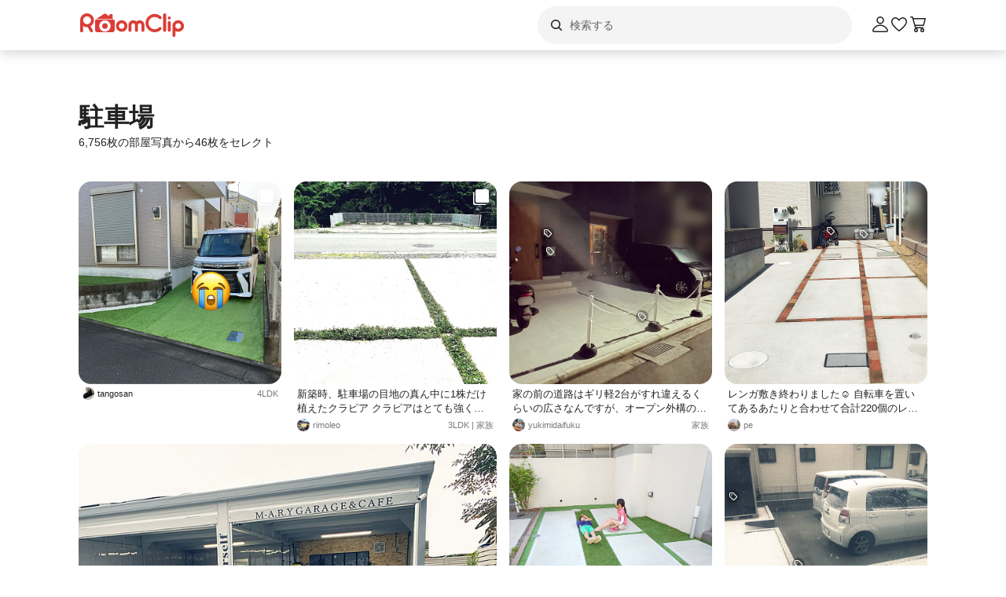

--- FILE ---
content_type: text/html; charset=utf-8
request_url: https://roomclip.jp/tag/617
body_size: 109572
content:
<!DOCTYPE html><html lang="ja"><head><meta charSet="utf-8"/><meta name="viewport" content="width=device-width, initial-scale=1, minimum-scale=1, maximum-scale=1, user-scalable=no"/><link rel="preload" as="image" href="https://web-assets.roomclip.jp/rc_next_web/production/_next/public/images/applink/RCAppIcon.png"/><link rel="preload" as="image" href="https://cdn.roomclip.jp/user/64/cc3c3af37f5d51c028dd4045b4da4950f1681fa7.jpg"/><link rel="preload" as="image" href="https://cdn.roomclip.jp/user/64/8bbc9cdb652ea0abece9ea701963603a5f2cac66.jpg"/><link rel="preload" as="image" href="https://cdn.roomclip.jp/user/64/34fdba2abc9b643648d7be839631f7f27ae16a7a.jpg"/><link rel="preload" as="image" href="https://cdn.roomclip.jp/user/64/3ed2c65770100f920d88c05934c1bd64d639f4d7.jpg"/><link rel="preload" as="image" href="https://cdn.roomclip.jp/user/64/1c042fac0efb848db66a384b53e4c55f.jpg"/><link rel="preload" as="image" href="https://cdn.roomclip.jp/user/64/a96bed257543c5febfc11473a5c5aedb3e83c4e4.jpg"/><link rel="preload" as="image" href="https://cdn.roomclip.jp/user/64/50785ae7f1a13762a77d91520a164f41278f0255.jpg"/><link rel="preload" as="image" href="https://cdn.roomclip.jp/v1/64/assets/common/nouser.png"/><link rel="preload" as="image" href="https://cdn.roomclip.jp/user/64/d72ac91ced638a41362a8a8627bec50c34d3bba3.jpg"/><link rel="stylesheet" href="https://web-assets.roomclip.jp/rc_next_web/production/_next/static/css/eb0c52f5a2800fd7.css" data-precedence="next"/><link rel="stylesheet" href="https://web-assets.roomclip.jp/rc_next_web/production/_next/static/css/103dc3ec0ef9979e.css" data-precedence="next"/><link rel="stylesheet" href="https://web-assets.roomclip.jp/rc_next_web/production/_next/static/css/d4b967d88c87f64f.css" data-precedence="next"/><link rel="stylesheet" href="https://web-assets.roomclip.jp/rc_next_web/production/_next/static/css/574aeb4ca5dff16b.css" data-precedence="next"/><link rel="stylesheet" href="https://web-assets.roomclip.jp/rc_next_web/production/_next/static/css/ff50db3d79663186.css" data-precedence="next"/><link rel="stylesheet" href="https://web-assets.roomclip.jp/rc_next_web/production/_next/static/css/671bf7dfde4076a5.css" data-precedence="next"/><link rel="stylesheet" href="https://web-assets.roomclip.jp/rc_next_web/production/_next/static/css/c60a2d0e3b0575ed.css" data-precedence="next"/><link rel="stylesheet" href="https://web-assets.roomclip.jp/rc_next_web/production/_next/static/css/78d07dd74f87e139.css" data-precedence="next"/><link rel="stylesheet" href="https://web-assets.roomclip.jp/rc_next_web/production/_next/static/css/af8e6195f2b0d7b6.css" data-precedence="next"/><link rel="stylesheet" href="https://web-assets.roomclip.jp/rc_next_web/production/_next/static/css/8592f16dae0041db.css" data-precedence="next"/><link rel="stylesheet" href="https://web-assets.roomclip.jp/rc_next_web/production/_next/static/css/c93cb32831f956ba.css" data-precedence="next"/><link rel="stylesheet" href="https://web-assets.roomclip.jp/rc_next_web/production/_next/static/css/7de1078bbc886363.css" data-precedence="next"/><link rel="stylesheet" href="https://web-assets.roomclip.jp/rc_next_web/production/_next/static/css/6e1051fadd5938dc.css" data-precedence="next"/><link rel="stylesheet" href="https://web-assets.roomclip.jp/rc_next_web/production/_next/static/css/890610523e6cf16d.css" data-precedence="next"/><link rel="stylesheet" href="https://web-assets.roomclip.jp/rc_next_web/production/_next/static/css/59d34000b9d1af73.css" data-precedence="next"/><link rel="stylesheet" href="https://web-assets.roomclip.jp/rc_next_web/production/_next/static/css/1559133c3e8f4264.css" data-precedence="next"/><link rel="stylesheet" href="https://web-assets.roomclip.jp/rc_next_web/production/_next/static/css/f79e99109c974432.css" data-precedence="next"/><link rel="stylesheet" href="https://web-assets.roomclip.jp/rc_next_web/production/_next/static/css/f338851bedec7f12.css" data-precedence="next"/><link rel="stylesheet" href="https://web-assets.roomclip.jp/rc_next_web/production/_next/static/css/ccad112d05315e82.css" data-precedence="next"/><link rel="stylesheet" href="https://web-assets.roomclip.jp/rc_next_web/production/_next/static/css/53123177ac55e2ac.css" data-precedence="next"/><link rel="stylesheet" href="https://web-assets.roomclip.jp/rc_next_web/production/_next/static/css/ea53edfbef56a909.css" data-precedence="next"/><link rel="stylesheet" href="https://web-assets.roomclip.jp/rc_next_web/production/_next/static/css/58a1ebaa46501cbf.css" data-precedence="next"/><link rel="stylesheet" href="https://web-assets.roomclip.jp/rc_next_web/production/_next/static/css/c564a6852ef740cc.css" data-precedence="next"/><link rel="stylesheet" href="https://web-assets.roomclip.jp/rc_next_web/production/_next/static/css/1ed02ee6bea7bffb.css" data-precedence="next"/><link rel="stylesheet" href="https://web-assets.roomclip.jp/rc_next_web/production/_next/static/css/a71de5550d337a5c.css" data-precedence="next"/><link rel="stylesheet" href="https://web-assets.roomclip.jp/rc_next_web/production/_next/static/css/b69a5817bcf1f131.css" data-precedence="next"/><link rel="stylesheet" href="https://web-assets.roomclip.jp/rc_next_web/production/_next/static/css/d8f5467771adbfe3.css" data-precedence="next"/><link rel="stylesheet" href="https://web-assets.roomclip.jp/rc_next_web/production/_next/static/css/7dddf6ffe708e30a.css" data-precedence="next"/><link rel="stylesheet" href="https://web-assets.roomclip.jp/rc_next_web/production/_next/static/css/8cfe2473273be3e2.css" data-precedence="next"/><link rel="stylesheet" href="https://web-assets.roomclip.jp/rc_next_web/production/_next/static/css/752b77b1d3f1ff6b.css" data-precedence="next"/><link rel="stylesheet" href="https://web-assets.roomclip.jp/rc_next_web/production/_next/static/css/d80218b99ad48255.css" data-precedence="next"/><link rel="stylesheet" href="https://web-assets.roomclip.jp/rc_next_web/production/_next/static/css/4e25c537893c6601.css" data-precedence="next"/><link rel="stylesheet" href="https://web-assets.roomclip.jp/rc_next_web/production/_next/static/css/9dab9f07eeb5c467.css" data-precedence="next"/><link rel="stylesheet" href="https://web-assets.roomclip.jp/rc_next_web/production/_next/static/css/79aa6f32f0a0c4a3.css" data-precedence="next"/><link rel="stylesheet" href="https://web-assets.roomclip.jp/rc_next_web/production/_next/static/css/f33317f5111785e3.css" data-precedence="next"/><link rel="stylesheet" href="https://web-assets.roomclip.jp/rc_next_web/production/_next/static/css/52b57891898e7ad9.css" data-precedence="next"/><link rel="stylesheet" href="https://web-assets.roomclip.jp/rc_next_web/production/_next/static/css/b4fce936e9457373.css" data-precedence="next"/><link rel="stylesheet" href="https://web-assets.roomclip.jp/rc_next_web/production/_next/static/css/851636df1119d5be.css" data-precedence="next"/><link rel="stylesheet" href="https://web-assets.roomclip.jp/rc_next_web/production/_next/static/css/53abe1f6bf94e809.css" data-precedence="next"/><link rel="stylesheet" href="https://web-assets.roomclip.jp/rc_next_web/production/_next/static/css/4d1b9bd39d55a389.css" data-precedence="next"/><link rel="stylesheet" href="https://web-assets.roomclip.jp/rc_next_web/production/_next/static/css/57d784b1cb1fac04.css" data-precedence="next"/><link rel="stylesheet" href="https://web-assets.roomclip.jp/rc_next_web/production/_next/static/css/aafcec42492bb204.css" data-precedence="next"/><link rel="stylesheet" href="https://web-assets.roomclip.jp/rc_next_web/production/_next/static/css/acfc936ffb9d7338.css" data-precedence="next"/><link rel="stylesheet" href="https://web-assets.roomclip.jp/rc_next_web/production/_next/static/css/dcc0daf6631a8de2.css" data-precedence="next"/><link rel="stylesheet" href="https://web-assets.roomclip.jp/rc_next_web/production/_next/static/css/9cb2b8e885a9c644.css" data-precedence="next"/><link rel="stylesheet" href="https://web-assets.roomclip.jp/rc_next_web/production/_next/static/css/1ec2575a1597a634.css" data-precedence="next"/><link rel="stylesheet" href="https://web-assets.roomclip.jp/rc_next_web/production/_next/static/css/72171b75a6fe5d9b.css" data-precedence="next"/><link rel="stylesheet" href="https://web-assets.roomclip.jp/rc_next_web/production/_next/static/css/7f12694afd7c76f3.css" data-precedence="next"/><link rel="stylesheet" href="https://web-assets.roomclip.jp/rc_next_web/production/_next/static/css/9065aa8723248b67.css" data-precedence="next"/><link rel="stylesheet" href="https://web-assets.roomclip.jp/rc_next_web/production/_next/static/css/8b3422ea74473ba4.css" data-precedence="next"/><link rel="stylesheet" href="https://web-assets.roomclip.jp/rc_next_web/production/_next/static/css/da3a3526550c74f7.css" data-precedence="next"/><link rel="stylesheet" href="https://web-assets.roomclip.jp/rc_next_web/production/_next/static/css/2977897886c52a3f.css" data-precedence="next"/><link rel="stylesheet" href="https://web-assets.roomclip.jp/rc_next_web/production/_next/static/css/d2d25ed0193c6f2d.css" data-precedence="next"/><link rel="stylesheet" href="https://web-assets.roomclip.jp/rc_next_web/production/_next/static/css/2dbc3f45fc7d7ed8.css" data-precedence="next"/><link rel="stylesheet" href="https://web-assets.roomclip.jp/rc_next_web/production/_next/static/css/4fa0f09681b999fe.css" data-precedence="next"/><link rel="stylesheet" href="https://web-assets.roomclip.jp/rc_next_web/production/_next/static/css/a71529c72c4a8802.css" data-precedence="next"/><link rel="stylesheet" href="https://web-assets.roomclip.jp/rc_next_web/production/_next/static/css/5a230494831a48ca.css" data-precedence="next"/><link rel="stylesheet" href="https://web-assets.roomclip.jp/rc_next_web/production/_next/static/css/5217e43967552676.css" data-precedence="next"/><link rel="stylesheet" href="https://web-assets.roomclip.jp/rc_next_web/production/_next/static/css/bca4eedf33cb9236.css" data-precedence="next"/><link rel="stylesheet" href="https://web-assets.roomclip.jp/rc_next_web/production/_next/static/css/4ca24c6edf2c67b5.css" data-precedence="next"/><link rel="stylesheet" href="https://web-assets.roomclip.jp/rc_next_web/production/_next/static/css/d2ab3d8f07fe1972.css" data-precedence="next"/><link rel="stylesheet" href="https://web-assets.roomclip.jp/rc_next_web/production/_next/static/css/5c76e0b9f6453bcf.css" data-precedence="next"/><link rel="stylesheet" href="https://web-assets.roomclip.jp/rc_next_web/production/_next/static/css/0bd88b8157b4098b.css" data-precedence="next"/><link rel="stylesheet" href="https://web-assets.roomclip.jp/rc_next_web/production/_next/static/css/c09765264c028322.css" data-precedence="next"/><link rel="stylesheet" href="https://web-assets.roomclip.jp/rc_next_web/production/_next/static/css/09a2ffe3bcddb782.css" data-precedence="next"/><link rel="stylesheet" href="https://web-assets.roomclip.jp/rc_next_web/production/_next/static/css/8c7963b0c37f1bcb.css" data-precedence="next"/><link rel="stylesheet" href="https://web-assets.roomclip.jp/rc_next_web/production/_next/static/css/a69c153e1f1d1461.css" data-precedence="next"/><link rel="stylesheet" href="https://web-assets.roomclip.jp/rc_next_web/production/_next/static/css/d5620c7b7059fdc4.css" data-precedence="next"/><link rel="stylesheet" href="https://web-assets.roomclip.jp/rc_next_web/production/_next/static/css/7a02966a352c66bc.css" data-precedence="next"/><link rel="stylesheet" href="https://web-assets.roomclip.jp/rc_next_web/production/_next/static/css/d024d638d9f085dc.css" data-precedence="next"/><link rel="stylesheet" href="https://web-assets.roomclip.jp/rc_next_web/production/_next/static/css/e2ba583639688915.css" data-precedence="next"/><link rel="stylesheet" href="https://web-assets.roomclip.jp/rc_next_web/production/_next/static/css/87a0bf9149b80e1f.css" data-precedence="next"/><link rel="stylesheet" href="https://web-assets.roomclip.jp/rc_next_web/production/_next/static/css/9cfe24c2b7ef2a08.css" data-precedence="next"/><link rel="stylesheet" href="https://web-assets.roomclip.jp/rc_next_web/production/_next/static/css/1bab84c57dc3e611.css" data-precedence="next"/><link rel="stylesheet" href="https://web-assets.roomclip.jp/rc_next_web/production/_next/static/css/606567ab4b0ed366.css" data-precedence="next"/><link rel="preload" as="script" fetchPriority="low" href="https://web-assets.roomclip.jp/rc_next_web/production/_next/static/chunks/webpack-31c5997189acc050.js"/><script src="https://web-assets.roomclip.jp/rc_next_web/production/_next/static/chunks/4bd1b696-af27909e1ae90172.js" async=""></script><script src="https://web-assets.roomclip.jp/rc_next_web/production/_next/static/chunks/9500-cb3b7f83ea457a6b.js" async=""></script><script src="https://web-assets.roomclip.jp/rc_next_web/production/_next/static/chunks/main-app-8bd4a82fad699fc3.js" async=""></script><script src="https://web-assets.roomclip.jp/rc_next_web/production/_next/static/chunks/4899-ae550264009eb59a.js" async=""></script><script src="https://web-assets.roomclip.jp/rc_next_web/production/_next/static/chunks/8340-9b4ce6e8200ee79d.js" async=""></script><script src="https://web-assets.roomclip.jp/rc_next_web/production/_next/static/chunks/4082-b49ebc1ad1089ddf.js" async=""></script><script src="https://web-assets.roomclip.jp/rc_next_web/production/_next/static/chunks/9318-3525f7af178c3206.js" async=""></script><script src="https://web-assets.roomclip.jp/rc_next_web/production/_next/static/chunks/8143-935aa17d1965e48f.js" async=""></script><script src="https://web-assets.roomclip.jp/rc_next_web/production/_next/static/chunks/9936-093a660c5de7be10.js" async=""></script><script src="https://web-assets.roomclip.jp/rc_next_web/production/_next/static/chunks/9182-e87f3f38062b1260.js" async=""></script><script src="https://web-assets.roomclip.jp/rc_next_web/production/_next/static/chunks/app/global-error-ae9cdd265f8f29d9.js" async=""></script><script src="https://web-assets.roomclip.jp/rc_next_web/production/_next/static/chunks/a193c3dc-d11b7aeeca58d920.js" async=""></script><script src="https://web-assets.roomclip.jp/rc_next_web/production/_next/static/chunks/9904-069141bcfb19fb79.js" async=""></script><script src="https://web-assets.roomclip.jp/rc_next_web/production/_next/static/chunks/1749-c8325b200cd8681b.js" async=""></script><script src="https://web-assets.roomclip.jp/rc_next_web/production/_next/static/chunks/6271-f63cb57fda76e9b6.js" async=""></script><script src="https://web-assets.roomclip.jp/rc_next_web/production/_next/static/chunks/app/layout-b6ebb3672175c124.js" async=""></script><script src="https://web-assets.roomclip.jp/rc_next_web/production/_next/static/chunks/8072-03e24fb9620cb5b1.js" async=""></script><script src="https://web-assets.roomclip.jp/rc_next_web/production/_next/static/chunks/1313-2f58dffd938f5241.js" async=""></script><script src="https://web-assets.roomclip.jp/rc_next_web/production/_next/static/chunks/7505-4c5dca561fe051ab.js" async=""></script><script src="https://web-assets.roomclip.jp/rc_next_web/production/_next/static/chunks/3266-b4aab84ccd3c58de.js" async=""></script><script src="https://web-assets.roomclip.jp/rc_next_web/production/_next/static/chunks/8633-e0405f7bf80052ce.js" async=""></script><script src="https://web-assets.roomclip.jp/rc_next_web/production/_next/static/chunks/4152-750b1542930d010f.js" async=""></script><script src="https://web-assets.roomclip.jp/rc_next_web/production/_next/static/chunks/app/tag/%5Bid%5D/page-c2985b9f394d9fe9.js" async=""></script><script src="https://web-assets.roomclip.jp/rc_next_web/production/_next/static/chunks/app/error-9b6e8a238434bc2d.js" async=""></script><script src="https://web-assets.roomclip.jp/rc_next_web/production/_next/static/chunks/app/not-found-7ca6c0ef290f6380.js" async=""></script><link rel="preload" href="https://www.googletagmanager.com/gtag/js?id=G-0SWN1MPXTM" as="script"/><link rel="preload" href="https://www.googletagmanager.com/gtm.js?id=GTM-PKJTV3W" as="script"/><link rel="preload" href="https://www.google.com/recaptcha/api.js?render=6LeU_K4ZAAAAAC2or0aPsz8hbxF9VysB6Bm7iU5l&amp;hl=ja" as="script"/><link rel="preload" href="https://securepubads.g.doubleclick.net/tag/js/gpt.js" as="script" crossorigin=""/><link rel="preload" as="image" href="https://cdn.roomclip.jp/user/64/7f7d05ec1b198c9460c4dd284904773b4ba6db87.jpg"/><link rel="preload" as="image" href="https://cdn.roomclip.jp/user/64/d81b1913d1e2412e4d6ac8d60ca71235610cf4e7.jpg"/><link rel="preload" as="image" href="https://cdn.roomclip.jp/user/64/11e50b03d3ca810f1d7482e561befc2e89c3449c.jpg"/><link rel="preload" as="image" href="https://cdn.roomclip.jp/user/64/99423df24f1c9fddfddcec30b4d829e6e834003b.jpg"/><link rel="preload" as="image" href="https://cdn.roomclip.jp/user/64/d47427f35a70d00600815e2ce5c6ab69bca76e37.jpg"/><link rel="preload" as="image" href="https://cdn.roomclip.jp/user/64/f87b4d4ce8e0186123ad4b5697a63af8aabf3e55.jpg"/><link rel="preload" as="image" href="https://cdn.roomclip.jp/user/64/74afd6a8e1b11eebebbde5be1102353605f34e7a.jpg"/><link rel="preload" as="image" href="https://cdn.roomclip.jp/user/64/783d75f628959793c8be0b043ab8be7b6695f728.jpg"/><link rel="preload" as="image" href="https://cdn.roomclip.jp/user/64/f95747b7ab3b28aa86cf423d73ae4641542b761c.jpg"/><link rel="preload" as="image" href="https://cdn.roomclip.jp/user/64/865889ab3df41c68fe21c7a1fdbcb2d5ecddcb89.jpg"/><link rel="preload" as="image" href="https://cdn.roomclip.jp/user/64/2cf7a74dbc2e866bab286654c3c26cfcf097b4e6.jpg"/><link rel="preload" as="image" href="https://cdn.roomclip.jp/user/64/a727b5dff9c5aec18dcad1db76386d4414fa75a4.jpg"/><link rel="preload" as="image" href="https://cdn.roomclip.jp/user/64/1467f7bb53fd10ca9d5851f32191e58319e09b96.jpg"/><link rel="preload" as="image" href="https://cdn.roomclip.jp/user/64/9991a4f3c14adc43b39324952f2af742bf54b311.jpg"/><link rel="preload" as="image" href="https://cdn.roomclip.jp/user/64/00bcc67ae9479a1352c4986eb4e36c1ba530802d.jpg"/><link rel="preload" as="image" href="https://cdn.roomclip.jp/user/64/1694f297f31508d0c28bdac55183b86aad2dbda3.jpg"/><link rel="preload" as="image" href="https://cdn.roomclip.jp/user/64/27ecb5440541cb2c08ced40c251d6cc0978afd79.jpg"/><link rel="preload" as="image" href="https://cdn.roomclip.jp/user/64/627b536e8cfdb9a792500b5633cadf7ce4948f6a.jpg"/><link rel="preload" as="image" href="https://cdn.roomclip.jp/user/64/cc0052ec151c0b616f56364cc9c52e51383bd556.jpg"/><link rel="preload" as="image" href="https://cdn.roomclip.jp/user/64/bf798e72552875d0dd94f95545aa17dfcb76a457.jpg"/><link rel="preload" as="image" href="https://cdn.roomclip.jp/user/64/0152e0f0649ac4d9a2cb4fd39c7f777f42b06ce9.jpg"/><link rel="preload" as="image" href="https://cdn.roomclip.jp/user/64/120b68c7060b4f8605a87282efb89db9d0ea1652.jpg"/><link rel="preload" as="image" href="https://cdn.roomclip.jp/user/64/44a1813658598d9c1798af309147ce35886f32c3.jpg"/><link rel="preload" as="image" href="https://cdn.roomclip.jp/user/64/8553efc4e8199d55e7d3ec810ac0ef02abe487b0.jpg"/><link rel="preload" as="image" href="https://cdn.roomclip.jp/user/64/bb19c6d94adde75280ae41385ca43340bb9ae4b6.jpg"/><link rel="preload" as="image" href="https://cdn.roomclip.jp/user/64/ed3439308d1e743ee90b3e771ecc2f31d1bcb437.jpg"/><link rel="preload" as="image" href="https://cdn.roomclip.jp/user/64/78595bc8d261a7e87942d44e89149418c6db25d0.jpg"/><link rel="preload" as="image" href="https://cdn.roomclip.jp/user/64/63fd8b6798fbdfab43692b98de08e52418cef3ea.jpg"/><link rel="preload" as="image" href="https://cdn.roomclip.jp/user/64/55f78b469513658fbc14c410c9a18cd3e109a415.jpg"/><link rel="preload" as="image" href="https://cdn.roomclip.jp/user/64/98b1e6a1974740a6bfacb493c0641423eab3c0c9.jpg"/><link rel="preload" as="image" href="https://cdn.roomclip.jp/user/64/cd8baaecc7e8b70edab6e64d949f5f51b9b5c42b.jpg"/><link rel="preload" as="image" href="https://cdn.roomclip.jp/user/64/b40be9245c6e7ce92ad909cd55e56a260fe3843a.jpg"/><link rel="preload" as="image" href="https://cdn.roomclip.jp/user/64/99cc318cd08752d1f53061fdeff4074289e990d5.jpg"/><link rel="preload" as="image" href="https://cdn.roomclip.jp/user/64/c209040de06ad54ab80ce4e23b6196be93e2f3bb.jpg"/><link rel="preload" as="image" href="https://cdn.roomclip.jp/user/64/9f9a37871b8ff2b2a9eff07d251d5003837cca2f.jpg"/><link rel="preload" as="image" href="https://cdn.roomclip.jp/user/64/ac9569b040813ae6b341d9c84ee7235e4040eefc.jpg"/><link rel="preload" as="image" href="https://cdn.roomclip.jp/user/64/e62c332e66fb6315e20399b37da3006dfdfb9087.jpg"/><link rel="preload" as="image" href="https://cdn.roomclip.jp/user/64/4170785cf5f7072b389437adc0a2fb46eaf3553f.jpg"/><link rel="preload" as="image" href="https://cdn.roomclip.jp/user/64/9fee5584925d7e679636576b50605653f033acf9.jpg"/><link rel="preload" as="image" href="https://cdn.roomclip.jp/user/64/18ecaa108d8bda5f79b97709fa6193d184be32e9.jpg"/><meta name="next-size-adjust" content=""/><title>駐車場のおしゃれなインテリアコーディネート・レイアウトの実例 ｜ RoomClip（ルームクリップ）</title><meta name="description" content="「駐車場」が写っている部屋のインテリア写真は1906枚あります。また、DIY,ナチュラル,ガーデニング,庭,ガレージ,外観,外構,カーポートと関連しています。"/><meta name="keywords" content="roomclip,部屋,インテリア"/><meta name="robots" content="index"/><meta name="fb:app_id" content="362011867144945"/><link rel="canonical" href="https://roomclip.jp/tag/617"/><meta property="og:title" content="駐車場のおしゃれなインテリアコーディネート・レイアウトの実例 ｜ RoomClip（ルームクリップ）"/><meta property="og:description" content="「駐車場」が写っている部屋のインテリア写真は1906枚あります。また、DIY,ナチュラル,ガーデニング,庭,ガレージ,外観,外構,カーポートと関連しています。"/><meta property="og:url" content="https://roomclip.jp/tag/617"/><meta property="og:site_name" content="RoomClip（ルームクリップ）"/><meta property="og:locale" content="ja_JP"/><meta property="og:image" content="https://roomclip.jp/v2/ogp/roomclip-ogp.png"/><meta property="og:type" content="website"/><meta name="twitter:card" content="summary_large_image"/><meta name="twitter:site" content="@RoomClipJP"/><meta name="twitter:title" content="駐車場のおしゃれなインテリアコーディネート・レイアウトの実例 ｜ RoomClip（ルームクリップ）"/><meta name="twitter:description" content="「駐車場」が写っている部屋のインテリア写真は1906枚あります。また、DIY,ナチュラル,ガーデニング,庭,ガレージ,外観,外構,カーポートと関連しています。"/><meta name="twitter:image" content="https://roomclip.jp/v2/ogp/roomclip-ogp.png"/><link rel="icon" href="/favicon.ico" type="image/x-icon" sizes="16x16"/><link rel="next" href="https://roomclip.jp/tag/617?page=2"/><script>document.querySelectorAll('body link[rel="icon"], body link[rel="apple-touch-icon"]').forEach(el => document.head.appendChild(el))</script><meta name="sentry-trace" content="ca767f93257b403db39020b99f288413-b26f8dbbc675fdad-0"/><meta name="baggage" content="sentry-environment=production,sentry-public_key=881aff03fd784bbc2b8bb7bb0825d810,sentry-trace_id=ca767f93257b403db39020b99f288413,sentry-org_id=89629,sentry-sampled=false,sentry-sample_rand=0.22672654602038056,sentry-sample_rate=0.01"/><script src="https://web-assets.roomclip.jp/rc_next_web/production/_next/static/chunks/polyfills-42372ed130431b0a.js" noModule=""></script></head><body><div hidden=""><!--$--><!--/$--></div><style>#nprogress{pointer-events:none}#nprogress .bar{background:#dc3c36;position:fixed;z-index:1600;top: 0;left:0;width:100%;height:2px}#nprogress .peg{display:block;position:absolute;right:0;width:100px;height:100%;box-shadow:0 0 10px #dc3c36,0 0 5px #dc3c36;opacity:1;-webkit-transform:rotate(3deg) translate(0px,-4px);-ms-transform:rotate(3deg) translate(0px,-4px);transform:rotate(3deg) translate(0px,-4px)}#nprogress .spinner{display:block;position:fixed;z-index:1600;top: 15px;right:15px}#nprogress .spinner-icon{width:18px;height:18px;box-sizing:border-box;border:2px solid transparent;border-top-color:#dc3c36;border-left-color:#dc3c36;border-radius:50%;-webkit-animation:nprogress-spinner 400ms linear infinite;animation:nprogress-spinner 400ms linear infinite}.nprogress-custom-parent{overflow:hidden;position:relative}.nprogress-custom-parent #nprogress .bar,.nprogress-custom-parent #nprogress .spinner{position:absolute}@-webkit-keyframes nprogress-spinner{0%{-webkit-transform:rotate(0deg)}100%{-webkit-transform:rotate(360deg)}}@keyframes nprogress-spinner{0%{transform:rotate(0deg)}100%{transform:rotate(360deg)}}</style><header class="l3git70"><div class="_1abdy6o1"><div><div class="_1035dgu0"><div class="_1035dgu2"><a href="/" class="_1035dgu1"><span class="_1hhcfdu0 _16c7rcu0 _16c7rcu1" style="width:136px;height:32px"><svg xmlns="http://www.w3.org/2000/svg" xml:space="preserve" viewBox="0 0 136 32"><path d="M43.3 8.3V4.1c0-.5-.4-1-1-1h-2.2c-.5 0-1 .4-1 1v1.5l-4.7-3.1c-.6-.4-1.3-.4-1.8 0L22.3 9.3h22.3zm1.4 1.8H22.3c-.8 0-1.4.6-1.4 1.4v11.4c0 1.8 1.4 3.2 3.2 3.2h18.7c1.8 0 3.2-1.4 3.2-3.2V11.5c.1-.8-.6-1.4-1.3-1.4M33.5 25.3c-4 0-7.2-3.2-7.2-7.2s3.2-7.2 7.2-7.2 7.2 3.2 7.2 7.2-3.2 7.2-7.2 7.2m-14-14.5C19.5 6 15.6 2 10.7 2 5.9 2 2 5.9 2 10.8v13.5c0 1 .8 1.9 1.9 1.9 1 0 1.9-.8 1.9-1.9V18c1.4 1 3.2 1.6 5 1.6h.7l3.3 5.7c.3.6 1 .9 1.6.9q.45 0 .9-.3c.9-.5 1.2-1.7.7-2.6l-2.8-4.9c2.6-1.5 4.3-4.4 4.3-7.6m-8.7 5c-2.8 0-5-2.3-5-5s2.3-5 5-5 5 2.3 5 5-2.3 5-5 5m22.7-1.3c-2 0-3.6 1.6-3.6 3.6s1.6 3.6 3.6 3.6 3.6-1.6 3.6-3.6-1.6-3.6-3.6-3.6m93.2-3.7c-4 0-7.3 3.3-7.3 7.3v12c0 1 .8 1.9 1.9 1.9 1 0 1.9-.8 1.9-1.9v-5.6q1.65.9 3.6.9c4 0 7.3-3.3 7.3-7.3-.1-4-3.4-7.3-7.4-7.3m0 10.9c-2 0-3.6-1.6-3.6-3.6s1.6-3.6 3.6-3.6 3.6 1.6 3.6 3.6-1.6 3.6-3.6 3.6m-11.3-9.9c-1 0-1.9.8-1.9 1.9v9.8c0 1 .8 1.9 1.9 1.9 1 0 1.9-.8 1.9-1.9v-9.8c0-1-.9-1.9-1.9-1.9M109.5 2c-1 0-1.9.8-1.9 1.9v19.7c0 1 .8 1.9 1.9 1.9 1 0 1.9-.8 1.9-1.9V3.9c0-1.1-.8-1.9-1.9-1.9m5.9 4c-1 0-1.9.8-1.9 1.9s.8 1.9 1.9 1.9 1.9-.8 1.9-1.9-.9-1.9-1.9-1.9m-18.6.6c2.1 0 4.1.8 5.6 2.3.7.7 1.9.7 2.7 0 .7-.7.7-1.9 0-2.7-4.5-4.5-11.9-4.5-16.5 0-2.2 2.2-3.4 5.1-3.4 8.2s1.2 6 3.4 8.2c2.3 2.3 5.3 3.4 8.2 3.4s6-1.1 8.2-3.4c.7-.7.7-1.9 0-2.7-.7-.7-1.9-.7-2.7 0-3.1 3.1-8.1 3.1-11.1 0-1.5-1.5-2.3-3.5-2.3-5.6s.8-4.1 2.3-5.6c1.5-1.3 3.5-2.1 5.6-2.1m-42 4.2c-4 0-7.3 3.3-7.3 7.3s3.3 7.3 7.3 7.3 7.3-3.3 7.3-7.3-3.3-7.3-7.3-7.3m0 10.9c-2 0-3.6-1.6-3.6-3.6s1.6-3.6 3.6-3.6 3.6 1.6 3.6 3.6c-.1 2-1.7 3.6-3.6 3.6m22.9-10.9c-1.6 0-3 .6-4.1 1.6-1.1-1-2.5-1.6-4.1-1.6-3.3 0-6 2.7-6 6v6.8c0 1 .8 1.9 1.9 1.9 1 0 1.9-.8 1.9-1.9v-6.8c0-1.2 1-2.2 2.2-2.2s2.2 1 2.2 2.2v6.8c0 1 .8 1.9 1.9 1.9 1 0 1.9-.8 1.9-1.9v-6.8c0-1.2 1-2.2 2.2-2.2s2.2 1 2.2 2.2v6.8c0 1 .8 1.9 1.9 1.9 1 0 1.9-.8 1.9-1.9v-6.8c0-3.3-2.7-6-6-6" class="Logo_RClogo_base00_svg__st1"></path></svg></span></a><div class="_1hkx6rh0"><div class="_1hkx6rh2"><div><div class="_11t4cop0 _11t4cop1"><span class="_11t4copa _11t4cop8 _16c7rcu0 _16c7rcu1" style="width:24px;height:24px"><svg xmlns="http://www.w3.org/2000/svg" viewBox="0 0 24 24"><path d="m18.78 17.72-3.04-3.04A5.98 5.98 0 0 0 17 11c0-3.31-2.69-6-6-6s-6 2.69-6 6 2.69 6 6 6c1.39 0 2.66-.47 3.68-1.26l3.04 3.04c.15.15.34.22.53.22s.38-.07.53-.22c.29-.29.29-.77 0-1.06M6.5 11c0-2.48 2.02-4.5 4.5-4.5s4.5 2.02 4.5 4.5-2.02 4.5-4.5 4.5-4.5-2.02-4.5-4.5"></path></svg></span><input placeholder="検索する" class="_11t4cop5 _11t4cop4 _11t4copi _11t4cop7 _11t4cop6 _11t4cop2" type="text" value=""/></div></div></div></div></div><div class="_1035dgu3"><a href="/account/login" class="c78hwx7"><span class="dtko951 _16c7rcu0 " style="width:24px;height:24px"><svg xmlns="http://www.w3.org/2000/svg" viewBox="0 0 24 24" class=""><path fill="#222" d="M21.93 19.44c-1.08-3.98-5.35-6.97-9.93-6.97s-8.85 3-9.93 6.97c-.16.6-.04 1.23.35 1.74.4.52 1.01.82 1.66.82h15.84c.66 0 1.27-.3 1.66-.82.38-.5.51-1.13.35-1.74m-1.54.83c-.11.15-.28.23-.47.23H4.08c-.19 0-.36-.08-.47-.23a.46.46 0 0 1-.09-.43C4.29 17 7.53 13.97 12 13.97s7.71 3.02 8.48 5.87c.05.2-.03.36-.09.43M12 11.5c2.62 0 4.75-2.13 4.75-4.75S14.62 2 12 2 7.25 4.13 7.25 6.75 9.38 11.5 12 11.5m0-8c1.79 0 3.25 1.46 3.25 3.25S13.79 10 12 10 8.75 8.54 8.75 6.75 10.21 3.5 12 3.5"></path></svg></span></a><a href="/shopping/wishlists" class="_1035dgu4"><span class="dtko951 _16c7rcu0 " style="width:24px;height:24px"><svg xmlns="http://www.w3.org/2000/svg" viewBox="0 0 24 24" class=""><path fill="#222" d="M12 21c-.15 0-.3-.05-.44-.14-.38-.27-9.43-6.78-9.55-11.82 0-.07-.23-2.81 1.52-4.47 1.73-1.64 4.11-2.03 6.07-.98.04.02.6.37.74.48.5.37 1.13.88 1.66 1.49.53-.6 1.17-1.12 1.68-1.5.12-.09.68-.44.68-.44 2-1.07 4.38-.69 6.11.96C22.22 6.24 22 8.99 21.99 9.1c-.12 4.99-9.17 11.5-9.55 11.77-.13.09-.28.14-.44.14ZM7.28 4.49c-.94 0-1.91.4-2.71 1.16-1.21 1.15-1.06 3.28-1.06 3.3.09 3.42 5.8 8.36 8.49 10.37 2.7-2.01 8.41-6.95 8.49-10.32 0-.07.17-2.19-1.05-3.35-1.27-1.21-2.92-1.49-4.32-.75 0 0-.41.25-.53.34-.91.67-1.6 1.35-1.94 1.94-.27.46-1.03.46-1.29 0-.34-.59-1.02-1.27-1.92-1.92-.14-.1-.58-.37-.58-.37-.5-.27-1.03-.4-1.57-.4Z"></path></svg></span></a><a href="/shopping/carts" class="_1035dgu4"><span class="dtko951 dtko950 _16c7rcu0 " style="width:24px;height:24px"><svg xmlns="http://www.w3.org/2000/svg" viewBox="0 0 24 24" class=""><path fill="#222" d="m19.77 13.44 2.21-8.5c.06-.22 0-.46-.13-.65S21.49 4 21.26 4H6.15l-.41-1.46A.75.75 0 0 0 5.02 2H2.76c-.41 0-.75.34-.75.75s.34.75.75.75h1.7l3.68 12.96c.09.32.39.54.72.54h.65a2.5 2.5 0 0 0 0 5 2.5 2.5 0 0 0 0-5h8a2.5 2.5 0 0 0 0 5 2.5 2.5 0 0 0 0-5h.75c.41 0 .75-.34.75-.75s-.34-.75-.75-.75H9.43L9 14h10.05c.34 0 .64-.23.73-.56ZM18.5 19.5c0 .55-.45 1-1 1s-1-.45-1-1 .45-1 1-1 1 .45 1 1m-8 0c0 .55-.45 1-1 1s-1-.45-1-1 .45-1 1-1 1 .45 1 1m-1.94-7-1.99-7h13.71l-1.82 7z"></path></svg></span></a></div></div></div></div><div class="_1abdy6o0"><div class="l3n7j70"><div class="l3n7j71"><img class="l3n7j73" src="https://web-assets.roomclip.jp/rc_next_web/production/_next/public/images/applink/RCAppIcon.png" alt="RoomClipアプリのアイコン"/><div class="l3n7j75 l3n7j74"><span class="_1cwoxud1 l3n7j76" style="--_1cwoxud0:1">600万の実例から商品や部屋を探せる</span><span class="_1cwoxud1 l3n7j77" style="--_1cwoxud0:1">Google Play (無料)</span></div><a class="l3n7j78" href="/redirect/applink?&amp;place=HEADER" data-place="HEADER"><span class="l3n7j79">アプリで開く</span></a></div></div><div class="_7ogvea0"><div class="_7ogvea2"><div class="_7ogvea3"><span class="dtko951 _16c7rcu0 " style="width:24px;height:24px"><svg xmlns="http://www.w3.org/2000/svg" viewBox="0 0 24 24"><path fill="#222" d="M3 6h18c.55 0 1-.45 1-1s-.45-1-1-1H3c-.55 0-1 .45-1 1s.45 1 1 1m18 5H3c-.55 0-1 .45-1 1s.45 1 1 1h18c.55 0 1-.45 1-1s-.45-1-1-1m0 7H3c-.55 0-1 .45-1 1s.45 1 1 1h18c.55 0 1-.45 1-1s-.45-1-1-1"></path></svg></span></div></div><a href="/"><div class="_7ogvea1"><span class="_1hhcfdu0 _16c7rcu0 _16c7rcu1" style="width:102px;height:24px"><svg xmlns="http://www.w3.org/2000/svg" xml:space="preserve" viewBox="0 0 136 32"><path d="M43.3 8.3V4.1c0-.5-.4-1-1-1h-2.2c-.5 0-1 .4-1 1v1.5l-4.7-3.1c-.6-.4-1.3-.4-1.8 0L22.3 9.3h22.3zm1.4 1.8H22.3c-.8 0-1.4.6-1.4 1.4v11.4c0 1.8 1.4 3.2 3.2 3.2h18.7c1.8 0 3.2-1.4 3.2-3.2V11.5c.1-.8-.6-1.4-1.3-1.4M33.5 25.3c-4 0-7.2-3.2-7.2-7.2s3.2-7.2 7.2-7.2 7.2 3.2 7.2 7.2-3.2 7.2-7.2 7.2m-14-14.5C19.5 6 15.6 2 10.7 2 5.9 2 2 5.9 2 10.8v13.5c0 1 .8 1.9 1.9 1.9 1 0 1.9-.8 1.9-1.9V18c1.4 1 3.2 1.6 5 1.6h.7l3.3 5.7c.3.6 1 .9 1.6.9q.45 0 .9-.3c.9-.5 1.2-1.7.7-2.6l-2.8-4.9c2.6-1.5 4.3-4.4 4.3-7.6m-8.7 5c-2.8 0-5-2.3-5-5s2.3-5 5-5 5 2.3 5 5-2.3 5-5 5m22.7-1.3c-2 0-3.6 1.6-3.6 3.6s1.6 3.6 3.6 3.6 3.6-1.6 3.6-3.6-1.6-3.6-3.6-3.6m93.2-3.7c-4 0-7.3 3.3-7.3 7.3v12c0 1 .8 1.9 1.9 1.9 1 0 1.9-.8 1.9-1.9v-5.6q1.65.9 3.6.9c4 0 7.3-3.3 7.3-7.3-.1-4-3.4-7.3-7.4-7.3m0 10.9c-2 0-3.6-1.6-3.6-3.6s1.6-3.6 3.6-3.6 3.6 1.6 3.6 3.6-1.6 3.6-3.6 3.6m-11.3-9.9c-1 0-1.9.8-1.9 1.9v9.8c0 1 .8 1.9 1.9 1.9 1 0 1.9-.8 1.9-1.9v-9.8c0-1-.9-1.9-1.9-1.9M109.5 2c-1 0-1.9.8-1.9 1.9v19.7c0 1 .8 1.9 1.9 1.9 1 0 1.9-.8 1.9-1.9V3.9c0-1.1-.8-1.9-1.9-1.9m5.9 4c-1 0-1.9.8-1.9 1.9s.8 1.9 1.9 1.9 1.9-.8 1.9-1.9-.9-1.9-1.9-1.9m-18.6.6c2.1 0 4.1.8 5.6 2.3.7.7 1.9.7 2.7 0 .7-.7.7-1.9 0-2.7-4.5-4.5-11.9-4.5-16.5 0-2.2 2.2-3.4 5.1-3.4 8.2s1.2 6 3.4 8.2c2.3 2.3 5.3 3.4 8.2 3.4s6-1.1 8.2-3.4c.7-.7.7-1.9 0-2.7-.7-.7-1.9-.7-2.7 0-3.1 3.1-8.1 3.1-11.1 0-1.5-1.5-2.3-3.5-2.3-5.6s.8-4.1 2.3-5.6c1.5-1.3 3.5-2.1 5.6-2.1m-42 4.2c-4 0-7.3 3.3-7.3 7.3s3.3 7.3 7.3 7.3 7.3-3.3 7.3-7.3-3.3-7.3-7.3-7.3m0 10.9c-2 0-3.6-1.6-3.6-3.6s1.6-3.6 3.6-3.6 3.6 1.6 3.6 3.6c-.1 2-1.7 3.6-3.6 3.6m22.9-10.9c-1.6 0-3 .6-4.1 1.6-1.1-1-2.5-1.6-4.1-1.6-3.3 0-6 2.7-6 6v6.8c0 1 .8 1.9 1.9 1.9 1 0 1.9-.8 1.9-1.9v-6.8c0-1.2 1-2.2 2.2-2.2s2.2 1 2.2 2.2v6.8c0 1 .8 1.9 1.9 1.9 1 0 1.9-.8 1.9-1.9v-6.8c0-1.2 1-2.2 2.2-2.2s2.2 1 2.2 2.2v6.8c0 1 .8 1.9 1.9 1.9 1 0 1.9-.8 1.9-1.9v-6.8c0-3.3-2.7-6-6-6" class="Logo_RClogo_base00_svg__st1"></path></svg></span></div></a><div class="_7ogvea4"><div><span class="dtko951 _16c7rcu0 " style="width:24px;height:24px"><svg xmlns="http://www.w3.org/2000/svg" viewBox="0 0 24 24" class=""><g data-name="\u30EC\u30A4\u30E4\u30FC 2"><path d="M21.78 20.72 17 16a8.51 8.51 0 1 0-1 1l4.77 4.76a.75.75 0 0 0 1.06 0 .75.75 0 0 0-.05-1.04M10.5 17.5a7 7 0 1 1 7-7 7 7 0 0 1-7 7" data-name="\u30EC\u30A4\u30E4\u30FC 1"></path></g></svg></span></div><a href="/shopping/carts"><span class="dtko951 dtko950 _16c7rcu0 " style="width:24px;height:24px"><svg xmlns="http://www.w3.org/2000/svg" viewBox="0 0 24 24" class=""><path fill="#222" d="m19.77 13.44 2.21-8.5c.06-.22 0-.46-.13-.65S21.49 4 21.26 4H6.15l-.41-1.46A.75.75 0 0 0 5.02 2H2.76c-.41 0-.75.34-.75.75s.34.75.75.75h1.7l3.68 12.96c.09.32.39.54.72.54h.65a2.5 2.5 0 0 0 0 5 2.5 2.5 0 0 0 0-5h8a2.5 2.5 0 0 0 0 5 2.5 2.5 0 0 0 0-5h.75c.41 0 .75-.34.75-.75s-.34-.75-.75-.75H9.43L9 14h10.05c.34 0 .64-.23.73-.56ZM18.5 19.5c0 .55-.45 1-1 1s-1-.45-1-1 .45-1 1-1 1 .45 1 1m-8 0c0 .55-.45 1-1 1s-1-.45-1-1 .45-1 1-1 1 .45 1 1m-1.94-7-1.99-7h13.71l-1.82 7z"></path></svg></span></a></div></div></div></header><div class="_1b30g5e0"><script type="application/ld+json">[{"@context":"https://schema.org","@type":"BreadcrumbList","itemListElement":[{"@type":"ListItem","position":1,"name":"RoomClip","item":"https://roomclip.jp/"},{"@type":"ListItem","position":2,"name":"タグ一覧","item":"https://roomclip.jp/tag"},{"@type":"ListItem","position":3,"name":"駐車場の実例","item":"https://roomclip.jp/tag/617"}]}]</script><div><div class="_1abdy6o1"><div><div class="u72far0"><div class="u72far1"><div><div></div></div><div class="_13mq9dx1 u72far2"><h1 class="_13mq9dx3 _13mq9dx2">駐車場</h1><span class="_13mq9dx5 _13mq9dx4">6,756枚の部屋写真から46枚をセレクト</span></div><div class="u72far3"><a href="/photo/CAX6" class="_25kzgk1 gtm_tag_collection_photo"><div class="_25kzgk3 _25kzgk2"><div class="_25kzgk4"><img src="https://cdn.roomclip.jp/photo/640/f2793b371e7e2fbeed138de53003593cc7c6c61e.jpg" srcSet="https://cdn.roomclip.jp/photo/640/f2793b371e7e2fbeed138de53003593cc7c6c61e.jpg" alt="tangosanさんの実例写真" loading="lazy" class="_25kzgk5"/><div class="_25kzgk6"><span class=" _16c7rcu0 _16c7rcu1" style="width:24px;height:24px"><svg xmlns="http://www.w3.org/2000/svg" viewBox="0 0 24 24"><g fill="#222"><path d="M5.5 20.5c-1.1 0-2-.9-2-2v-13c0-.15.02-.3.05-.45C2.66 5.25 2 6.05 2 7v13c0 1.1.9 2 2 2h13c.95 0 1.74-.66 1.95-1.55-.14.03-.29.05-.45.05z"></path><path d="M20 2H7a2.004 2.004 0 0 0-2 2v13c0 1.1.9 2 2 2h13a1.996 1.996 0 0 0 2-2V4c0-1.1-.9-2-2-2"></path></g></svg></span></div></div></div><div class="_25kzgk9 _25kzgk8"><div class="_1dq0zzo2 _1dq0zzo0"><div class="qnawz12"><div class="qnawz14" style="--qnawz10:16px;--qnawz11:16px"><img src="https://cdn.roomclip.jp/user/64/cc3c3af37f5d51c028dd4045b4da4950f1681fa7.jpg" alt="tangosan" width="16" height="16" class="qnawz17"/></div></div><div class="_1dq0zzo4"><div class="_1dq0zzo6 _1dq0zzo0 _1dq0zzo5"><span class="_1cwoxud1 _1dq0zzob _1dq0zzoa _1dq0zzoc" style="--_1cwoxud0:1">tangosan</span><div class="_1dq0zzoj _1dq0zzoi _1dq0zzok _1dq0zzo8"><span>4LDK</span></div></div></div></div></div></a><a href="/photo/C3uO" class="_25kzgk1 gtm_tag_collection_photo"><div class="_25kzgk3 _25kzgk2"><div class="_25kzgk4"><img src="https://cdn.roomclip.jp/photo/640/0242a94ac50c47f01cc6ac2d30c95077b37a6bc3.jpg" srcSet="https://cdn.roomclip.jp/photo/640/0242a94ac50c47f01cc6ac2d30c95077b37a6bc3.jpg" alt="rimoleoさんの実例写真" loading="lazy" class="_25kzgk5"/><div class="_25kzgk6"><span class=" _16c7rcu0 _16c7rcu1" style="width:24px;height:24px"><svg xmlns="http://www.w3.org/2000/svg" viewBox="0 0 24 24"><g fill="#222"><path d="M5.5 20.5c-1.1 0-2-.9-2-2v-13c0-.15.02-.3.05-.45C2.66 5.25 2 6.05 2 7v13c0 1.1.9 2 2 2h13c.95 0 1.74-.66 1.95-1.55-.14.03-.29.05-.45.05z"></path><path d="M20 2H7a2.004 2.004 0 0 0-2 2v13c0 1.1.9 2 2 2h13a1.996 1.996 0 0 0 2-2V4c0-1.1-.9-2-2-2"></path></g></svg></span></div></div></div><div class="_25kzgk9 _25kzgk8"><div class="_25kzgkb _25kzgka"><div class="_1abdy6o1"><span class="_1cwoxud1" style="--_1cwoxud0:2">新築時、駐車場の目地の真ん中に1株だけ植えたクラピア
クラピアはとても強く水やりはほとんどしてません
伸びた所をハサミで切って
雨上がりに土の上で踏んづけたら根付きます
嫌われがちな雨ですが屋外の植物は雨のおかげで今日も元気です</span></div><div class="_1abdy6o0"><span class="_1cwoxud1" style="--_1cwoxud0:2">新築時、駐車場の目地の真ん中に1株だけ植えたクラピア
クラピアはとても強く水やりはほとんどしてません
伸びた所をハサミで切って
雨上がりに土の上で踏んづけたら根付きます
嫌われがちな雨ですが屋外の植物は雨のおかげで今日も元気です</span></div></div><div class="_1dq0zzo2 _1dq0zzo0"><div class="qnawz12"><div class="qnawz14" style="--qnawz10:16px;--qnawz11:16px"><img src="https://cdn.roomclip.jp/user/64/8bbc9cdb652ea0abece9ea701963603a5f2cac66.jpg" alt="rimoleo" width="16" height="16" class="qnawz17"/></div></div><div class="_1dq0zzo4"><div class="_1dq0zzo6 _1dq0zzo0 _1dq0zzo5"><span class="_1cwoxud1 _1dq0zzob _1dq0zzoa _1dq0zzoc _1dq0zzo8" style="--_1cwoxud0:1">rimoleo</span><div class="_1dq0zzoj _1dq0zzoi _1dq0zzok _1dq0zzo8"><span>3LDK<span> | </span></span><span>家族</span></div></div></div></div></div></a><a href="/photo/OYD8" class="_25kzgk1 gtm_tag_collection_photo"><div class="_25kzgk3 _25kzgk2"><div class="_25kzgk4"><img src="https://cdn.roomclip.jp/photo/640/f7c7dfada4a9b3e750cb9d3289f83b237c175e22.jpg" srcSet="https://cdn.roomclip.jp/photo/640/f7c7dfada4a9b3e750cb9d3289f83b237c175e22.jpg" alt="yukimidaifukuさんの実例写真" loading="lazy" class="_25kzgk5"/><div class="rkn8r56 rkn8r50" style="top:34.4977356%;left:20.2394979%"><div class="rkn8r57"><div class="rkn8r5e rkn8r5b"></div><span class="rkn8r5f _16c7rcu0 _16c7rcu1" style="width:16px;height:16px"><svg xmlns="http://www.w3.org/2000/svg" viewBox="0 0 16 16"><g fill="currentColor"><path d="M8.5 13c-.4 0-.81-.15-1.12-.46L3.46 8.62C3.17 8.33 3 7.92 3 7.5V4.58C3 3.71 3.71 3 4.58 3H7.5c.42 0 .82.16 1.12.46l3.92 3.92c.62.62.62 1.62 0 2.23l-2.92 2.92c-.31.31-.71.46-1.12.46ZM4.58 4a.58.58 0 0 0-.58.58V7.5c0 .15.06.3.17.41l3.92 3.92c.23.23.59.23.82 0l2.92-2.92c.23-.23.23-.59 0-.82L7.91 4.17A.58.58 0 0 0 7.5 4z"></path><circle cx="6" cy="6" r="0.75"></circle></g></svg></span></div></div><div class="rkn8r56 rkn8r50" style="top:25.4500244%;left:19.1452962%"><div class="rkn8r57"><div class="rkn8r5e rkn8r5b"></div><span class="rkn8r5f _16c7rcu0 _16c7rcu1" style="width:16px;height:16px"><svg xmlns="http://www.w3.org/2000/svg" viewBox="0 0 16 16"><g fill="currentColor"><path d="M8.5 13c-.4 0-.81-.15-1.12-.46L3.46 8.62C3.17 8.33 3 7.92 3 7.5V4.58C3 3.71 3.71 3 4.58 3H7.5c.42 0 .82.16 1.12.46l3.92 3.92c.62.62.62 1.62 0 2.23l-2.92 2.92c-.31.31-.71.46-1.12.46ZM4.58 4a.58.58 0 0 0-.58.58V7.5c0 .15.06.3.17.41l3.92 3.92c.23.23.59.23.82 0l2.92-2.92c.23-.23.23-.59 0-.82L7.91 4.17A.58.58 0 0 0 7.5 4z"></path><circle cx="6" cy="6" r="0.75"></circle></g></svg></span></div></div><div class="rkn8r56 rkn8r50" style="top:66.7637736%;left:65.5587138%"><div class="rkn8r57"><div class="rkn8r5e rkn8r5b"></div><span class="rkn8r5f _16c7rcu0 _16c7rcu1" style="width:16px;height:16px"><svg xmlns="http://www.w3.org/2000/svg" viewBox="0 0 16 16"><g fill="currentColor"><path d="M8.5 13c-.4 0-.81-.15-1.12-.46L3.46 8.62C3.17 8.33 3 7.92 3 7.5V4.58C3 3.71 3.71 3 4.58 3H7.5c.42 0 .82.16 1.12.46l3.92 3.92c.62.62.62 1.62 0 2.23l-2.92 2.92c-.31.31-.71.46-1.12.46ZM4.58 4a.58.58 0 0 0-.58.58V7.5c0 .15.06.3.17.41l3.92 3.92c.23.23.59.23.82 0l2.92-2.92c.23-.23.23-.59 0-.82L7.91 4.17A.58.58 0 0 0 7.5 4z"></path><circle cx="6" cy="6" r="0.75"></circle></g></svg></span></div></div></div></div><div class="_25kzgk9 _25kzgk8"><div class="_25kzgkb _25kzgka"><div class="_1abdy6o1"><span class="_1cwoxud1" style="--_1cwoxud0:2">家の前の道路はギリ軽2台がすれ違えるくらいの広さなんですが、オープン外構のせいか度々よその車の待機場所に使われることがあって、駐車場にいる時に敷地内に車が入ってきたら危ないなと思っていたので、とりあえず駐車場ポールを設置してみることにしました💡
強風の日でも倒れないし、息子が玄関開けてパッと直線上に車道に飛び出すこともなくなったし、置いてみて良かったです😃✨</span></div><div class="_1abdy6o0"><span class="_1cwoxud1" style="--_1cwoxud0:2">家の前の道路はギリ軽2台がすれ違えるくらいの広さなんですが、オープン外構のせいか度々よその車の待機場所に使われることがあって、駐車場にいる時に敷地内に車が入ってきたら危ないなと思っていたので、とりあえず駐車場ポールを設置してみることにしました💡
強風の日でも倒れないし、息子が玄関開けてパッと直線上に車道に飛び出すこともなくなったし、置いてみて良かったです😃✨</span></div></div><div class="_1dq0zzo2 _1dq0zzo0"><div class="qnawz12"><div class="qnawz14" style="--qnawz10:16px;--qnawz11:16px"><img src="https://cdn.roomclip.jp/user/64/34fdba2abc9b643648d7be839631f7f27ae16a7a.jpg" alt="yukimidaifuku" width="16" height="16" class="qnawz17"/></div></div><div class="_1dq0zzo4"><div class="_1dq0zzo6 _1dq0zzo0 _1dq0zzo5"><span class="_1cwoxud1 _1dq0zzob _1dq0zzoa _1dq0zzoc _1dq0zzo8" style="--_1cwoxud0:1">yukimidaifuku</span><div class="_1dq0zzoj _1dq0zzoi _1dq0zzok _1dq0zzo8"><span>家族</span></div></div></div></div></div></a><a href="/photo/ciCm" class="_25kzgk1 gtm_tag_collection_photo"><div class="_25kzgk3 _25kzgk2"><div class="_25kzgk4"><img src="https://cdn.roomclip.jp/photo/640/2d142ded9f49abc664345192497458ec7bd45928.jpg" srcSet="https://cdn.roomclip.jp/photo/640/2d142ded9f49abc664345192497458ec7bd45928.jpg" alt="peさんの実例写真" loading="lazy" class="_25kzgk5"/><div class="rkn8r56 rkn8r50" style="top:26.136363699999997%;left:68.4848485%"><div class="rkn8r57"><div class="rkn8r5e rkn8r5b"></div><span class="rkn8r5f _16c7rcu0 _16c7rcu1" style="width:16px;height:16px"><svg xmlns="http://www.w3.org/2000/svg" viewBox="0 0 16 16"><g fill="currentColor"><path d="M8.5 13c-.4 0-.81-.15-1.12-.46L3.46 8.62C3.17 8.33 3 7.92 3 7.5V4.58C3 3.71 3.71 3 4.58 3H7.5c.42 0 .82.16 1.12.46l3.92 3.92c.62.62.62 1.62 0 2.23l-2.92 2.92c-.31.31-.71.46-1.12.46ZM4.58 4a.58.58 0 0 0-.58.58V7.5c0 .15.06.3.17.41l3.92 3.92c.23.23.59.23.82 0l2.92-2.92c.23-.23.23-.59 0-.82L7.91 4.17A.58.58 0 0 0 7.5 4z"></path><circle cx="6" cy="6" r="0.75"></circle></g></svg></span></div></div><div class="rkn8r56 rkn8r50" style="top:24.2424243%;left:52.2727273%"><div class="rkn8r57"><div class="rkn8r5e rkn8r5b"></div><span class="rkn8r5f _16c7rcu0 _16c7rcu1" style="width:16px;height:16px"><svg xmlns="http://www.w3.org/2000/svg" viewBox="0 0 16 16"><g fill="currentColor"><path d="M8.5 13c-.4 0-.81-.15-1.12-.46L3.46 8.62C3.17 8.33 3 7.92 3 7.5V4.58C3 3.71 3.71 3 4.58 3H7.5c.42 0 .82.16 1.12.46l3.92 3.92c.62.62.62 1.62 0 2.23l-2.92 2.92c-.31.31-.71.46-1.12.46ZM4.58 4a.58.58 0 0 0-.58.58V7.5c0 .15.06.3.17.41l3.92 3.92c.23.23.59.23.82 0l2.92-2.92c.23-.23.23-.59 0-.82L7.91 4.17A.58.58 0 0 0 7.5 4z"></path><circle cx="6" cy="6" r="0.75"></circle></g></svg></span></div></div></div></div><div class="_25kzgk9 _25kzgk8"><div class="_25kzgkb _25kzgka"><div class="_1abdy6o1"><span class="_1cwoxud1" style="--_1cwoxud0:2">レンガ敷き終わりました☺︎
自転車を置いてあるあたりと合わせて合計220個のレンガを使いました。
最後は高圧洗浄機でお掃除してスッキリ。</span></div><div class="_1abdy6o0"><span class="_1cwoxud1" style="--_1cwoxud0:2">レンガ敷き終わりました☺︎
自転車を置いてあるあたりと合わせて合計220個のレンガを使いました。
最後は高圧洗浄機でお掃除してスッキリ。</span></div></div><div class="_1dq0zzo2 _1dq0zzo0"><div class="qnawz12"><div class="qnawz14" style="--qnawz10:16px;--qnawz11:16px"><img src="https://cdn.roomclip.jp/user/64/3ed2c65770100f920d88c05934c1bd64d639f4d7.jpg" alt="pe" width="16" height="16" class="qnawz17"/></div></div><div class="_1dq0zzo4"><div class="_1dq0zzo6 _1dq0zzo0 _1dq0zzo5"><span class="_1cwoxud1 _1dq0zzob _1dq0zzoa _1dq0zzoc _1dq0zzo8" style="--_1cwoxud0:1">pe</span></div></div></div></div></a><a href="/photo/AxIz" class="_25kzgk1 u72far4 gtm_tag_collection_photo"><div class="_25kzgk3 _25kzgk2"><div class="_25kzgk4"><img src="https://cdn.roomclip.jp/photo/640/13e09337d2d166198a106d0f4228b69abf9b0e5d.jpg" srcSet="https://cdn.roomclip.jp/photo/640/13e09337d2d166198a106d0f4228b69abf9b0e5d.jpg 1x, https://cdn.roomclip.jp/photo/1536/13e09337d2d166198a106d0f4228b69abf9b0e5d.jpg 2x" alt="AKiさんの実例写真" loading="lazy" class="_25kzgk5"/></div></div><div class="_25kzgk9 _25kzgk8 _25kzgk7"><div class="_25kzgkb _25kzgka _25kzgkc"><div class="_1abdy6o1"><span class="_1cwoxud1" style="--_1cwoxud0:4">駐車場の目地を人工芝にDIY</span></div><div class="_1abdy6o0"><span class="_1cwoxud1" style="--_1cwoxud0:2">駐車場の目地を人工芝にDIY</span></div></div><div class="_1dq0zzo2 _1dq0zzo0"><div class="qnawz12"><div class="qnawz14" style="--qnawz10:24px;--qnawz11:24px"><img src="https://cdn.roomclip.jp/user/64/1c042fac0efb848db66a384b53e4c55f.jpg" alt="AKi" width="24" height="24" class="qnawz17"/></div></div><div class="_1dq0zzo4"><div class="_1dq0zzo6 _1dq0zzo0 _1dq0zzo5"><span class="_1cwoxud1 _1dq0zzob _1dq0zzoa _1dq0zzoc _1dq0zzo8" style="--_1cwoxud0:1">AKi</span></div></div></div></div></a><a href="/photo/MfZ7" class="_25kzgk1 gtm_tag_collection_photo"><div class="_25kzgk3 _25kzgk2"><div class="_25kzgk4"><img src="https://cdn.roomclip.jp/photo/640/b3e775ee7fd7a3dc24e2d1040a45c0c359f82250.jpg" srcSet="https://cdn.roomclip.jp/photo/640/b3e775ee7fd7a3dc24e2d1040a45c0c359f82250.jpg" alt="Momokaさんの実例写真" loading="lazy" class="_25kzgk5"/><div class="rkn8r56 rkn8r50" style="top:63.4848485%;left:49.924242400000004%"><div class="rkn8r57"><div class="rkn8r5e rkn8r5b"></div><span class="rkn8r5f _16c7rcu0 _16c7rcu1" style="width:16px;height:16px"><svg xmlns="http://www.w3.org/2000/svg" viewBox="0 0 16 16"><g fill="currentColor"><path d="M8.5 13c-.4 0-.81-.15-1.12-.46L3.46 8.62C3.17 8.33 3 7.92 3 7.5V4.58C3 3.71 3.71 3 4.58 3H7.5c.42 0 .82.16 1.12.46l3.92 3.92c.62.62.62 1.62 0 2.23l-2.92 2.92c-.31.31-.71.46-1.12.46ZM4.58 4a.58.58 0 0 0-.58.58V7.5c0 .15.06.3.17.41l3.92 3.92c.23.23.59.23.82 0l2.92-2.92c.23-.23.23-.59 0-.82L7.91 4.17A.58.58 0 0 0 7.5 4z"></path><circle cx="6" cy="6" r="0.75"></circle></g></svg></span></div></div></div></div><div class="_25kzgk9 _25kzgk8"><div class="_25kzgkb _25kzgka"><div class="_1abdy6o1"><span class="_1cwoxud1" style="--_1cwoxud0:2">afterです

人工芝をはりました✨

これで飛び出る砂利と砂利に混ざる落ち葉で掃除が大変問題クリアです♡

厚みのある人工芝なので裸足で歩いても砂利感は まったky感じません✨

見た目も明るくなったし、やってよかった(*´∇｀*)

家の裏側通路にもやろう✨</span></div><div class="_1abdy6o0"><span class="_1cwoxud1" style="--_1cwoxud0:2">afterです

人工芝をはりました✨

これで飛び出る砂利と砂利に混ざる落ち葉で掃除が大変問題クリアです♡

厚みのある人工芝なので裸足で歩いても砂利感は まったky感じません✨

見た目も明るくなったし、やってよかった(*´∇｀*)

家の裏側通路にもやろう✨</span></div></div><div class="_1dq0zzo2 _1dq0zzo0"><div class="qnawz12"><div class="qnawz14" style="--qnawz10:16px;--qnawz11:16px"><img src="https://cdn.roomclip.jp/user/64/a96bed257543c5febfc11473a5c5aedb3e83c4e4.jpg" alt="Momoka" width="16" height="16" class="qnawz17"/></div></div><div class="_1dq0zzo4"><div class="_1dq0zzo6 _1dq0zzo0 _1dq0zzo5"><span class="_1cwoxud1 _1dq0zzob _1dq0zzoa _1dq0zzoc _1dq0zzo8" style="--_1cwoxud0:1">Momoka</span><div class="_1dq0zzoj _1dq0zzoi _1dq0zzok _1dq0zzo8"><span>3LDK<span> | </span></span><span>家族</span></div></div></div></div></div></a><a href="/photo/O3JT" class="_25kzgk1 gtm_tag_collection_photo"><div class="_25kzgk3 _25kzgk2"><div class="_25kzgk4"><img src="https://cdn.roomclip.jp/photo/640/bc9a1299ac1d70c5de60b4ba32ab24e5451d37f2.jpg" srcSet="https://cdn.roomclip.jp/photo/640/bc9a1299ac1d70c5de60b4ba32ab24e5451d37f2.jpg" alt="Taeさんの実例写真" loading="lazy" class="_25kzgk5"/><div class="rkn8r56 rkn8r50" style="top:26.133333399999998%;left:4.2666666%"><div class="rkn8r57"><div class="rkn8r5e rkn8r5b"></div><span class="rkn8r5f _16c7rcu0 _16c7rcu1" style="width:16px;height:16px"><svg xmlns="http://www.w3.org/2000/svg" viewBox="0 0 16 16"><g fill="currentColor"><path d="M8.5 13c-.4 0-.81-.15-1.12-.46L3.46 8.62C3.17 8.33 3 7.92 3 7.5V4.58C3 3.71 3.71 3 4.58 3H7.5c.42 0 .82.16 1.12.46l3.92 3.92c.62.62.62 1.62 0 2.23l-2.92 2.92c-.31.31-.71.46-1.12.46ZM4.58 4a.58.58 0 0 0-.58.58V7.5c0 .15.06.3.17.41l3.92 3.92c.23.23.59.23.82 0l2.92-2.92c.23-.23.23-.59 0-.82L7.91 4.17A.58.58 0 0 0 7.5 4z"></path><circle cx="6" cy="6" r="0.75"></circle></g></svg></span></div></div><div class="rkn8r56 rkn8r50" style="top:59.4%;left:36.533333299999995%"><div class="rkn8r57"><div class="rkn8r5e rkn8r5b"></div><span class="rkn8r5f _16c7rcu0 _16c7rcu1" style="width:16px;height:16px"><svg xmlns="http://www.w3.org/2000/svg" viewBox="0 0 16 16"><g fill="currentColor"><path d="M8.5 13c-.4 0-.81-.15-1.12-.46L3.46 8.62C3.17 8.33 3 7.92 3 7.5V4.58C3 3.71 3.71 3 4.58 3H7.5c.42 0 .82.16 1.12.46l3.92 3.92c.62.62.62 1.62 0 2.23l-2.92 2.92c-.31.31-.71.46-1.12.46ZM4.58 4a.58.58 0 0 0-.58.58V7.5c0 .15.06.3.17.41l3.92 3.92c.23.23.59.23.82 0l2.92-2.92c.23-.23.23-.59 0-.82L7.91 4.17A.58.58 0 0 0 7.5 4z"></path><circle cx="6" cy="6" r="0.75"></circle></g></svg></span></div></div></div></div><div class="_25kzgk9 _25kzgk8"><div class="_25kzgkb _25kzgka"><div class="_1abdy6o1"><span class="_1cwoxud1" style="--_1cwoxud0:2">
芝生が真っ白(ㅇㅁㅇ)

積もらないで雨になるといいのですが･･･

駐車場のコンクリは、まだ積もってない(๑˃̵ᴗ˂̵)و ﾖｼ!

平日は仕事があるのでゆっくり運転で行ってきます🚗 ³₃

帰りが心配(￣▽￣;)


</span></div><div class="_1abdy6o0"><span class="_1cwoxud1" style="--_1cwoxud0:2">
芝生が真っ白(ㅇㅁㅇ)

積もらないで雨になるといいのですが･･･

駐車場のコンクリは、まだ積もってない(๑˃̵ᴗ˂̵)و ﾖｼ!

平日は仕事があるのでゆっくり運転で行ってきます🚗 ³₃

帰りが心配(￣▽￣;)


</span></div></div><div class="_1dq0zzo2 _1dq0zzo0"><div class="qnawz12"><div class="qnawz14" style="--qnawz10:16px;--qnawz11:16px"><img src="https://cdn.roomclip.jp/user/64/50785ae7f1a13762a77d91520a164f41278f0255.jpg" alt="Tae" width="16" height="16" class="qnawz17"/></div></div><div class="_1dq0zzo4"><div class="_1dq0zzo6 _1dq0zzo0 _1dq0zzo5"><span class="_1cwoxud1 _1dq0zzob _1dq0zzoa _1dq0zzoc _1dq0zzo8" style="--_1cwoxud0:1">Tae</span><div class="_1dq0zzoj _1dq0zzoi _1dq0zzok _1dq0zzo8"><span>4LDK<span> | </span></span><span>家族</span></div></div></div></div></div></a><a href="/photo/19Le" class="_25kzgk1 gtm_tag_collection_photo"><div class="_25kzgk3 _25kzgk2"><div class="_25kzgk4"><img src="https://cdn.roomclip.jp/photo/640/465da6b4c3afadf8ce5d40daa177cccbe54a6c8c.jpg" srcSet="https://cdn.roomclip.jp/photo/640/465da6b4c3afadf8ce5d40daa177cccbe54a6c8c.jpg" alt="yutaさんの実例写真" loading="lazy" class="_25kzgk5"/><div class="rkn8r56 rkn8r50" style="top:67.0454546%;left:46.6666667%"><div class="rkn8r57"><div class="rkn8r5e rkn8r5b"></div><span class="rkn8r5f _16c7rcu0 _16c7rcu1" style="width:16px;height:16px"><svg xmlns="http://www.w3.org/2000/svg" viewBox="0 0 16 16"><g fill="currentColor"><path d="M8.5 13c-.4 0-.81-.15-1.12-.46L3.46 8.62C3.17 8.33 3 7.92 3 7.5V4.58C3 3.71 3.71 3 4.58 3H7.5c.42 0 .82.16 1.12.46l3.92 3.92c.62.62.62 1.62 0 2.23l-2.92 2.92c-.31.31-.71.46-1.12.46ZM4.58 4a.58.58 0 0 0-.58.58V7.5c0 .15.06.3.17.41l3.92 3.92c.23.23.59.23.82 0l2.92-2.92c.23-.23.23-.59 0-.82L7.91 4.17A.58.58 0 0 0 7.5 4z"></path><circle cx="6" cy="6" r="0.75"></circle></g></svg></span></div></div></div></div><div class="_25kzgk9 _25kzgk8"><div class="_25kzgkb _25kzgka"><div class="_1abdy6o1"><span class="_1cwoxud1" style="--_1cwoxud0:2">駐車場から玄関にかけて埋め込みのLED照明を付けてみました。

我が家の周りは夜になると街灯が無く暗いので、防犯性と安全性を兼ねて取り付けてみました。

深夜までちゃんと光ってくれて、光量も足元が目視できるレベルでかつ、お隣さんに迷惑がかかるビカビカした感じではなかったので大満足です。あとは夜、車をバック駐車する時にも役立ちそうです。

埋め込み式だったので、取り付けも簡単！
日の入りが早くなるこれからの時期にオススメです^_^</span></div><div class="_1abdy6o0"><span class="_1cwoxud1" style="--_1cwoxud0:2">駐車場から玄関にかけて埋め込みのLED照明を付けてみました。

我が家の周りは夜になると街灯が無く暗いので、防犯性と安全性を兼ねて取り付けてみました。

深夜までちゃんと光ってくれて、光量も足元が目視できるレベルでかつ、お隣さんに迷惑がかかるビカビカした感じではなかったので大満足です。あとは夜、車をバック駐車する時にも役立ちそうです。

埋め込み式だったので、取り付けも簡単！
日の入りが早くなるこれからの時期にオススメです^_^</span></div></div><div class="_1dq0zzo2 _1dq0zzo0"><div class="qnawz12"><div class="qnawz14" style="--qnawz10:16px;--qnawz11:16px"><img src="https://cdn.roomclip.jp/v1/64/assets/common/nouser.png" alt="yuta" width="16" height="16" class="qnawz17"/></div></div><div class="_1dq0zzo4"><div class="_1dq0zzo6 _1dq0zzo0 _1dq0zzo5"><span class="_1cwoxud1 _1dq0zzob _1dq0zzoa _1dq0zzoc _1dq0zzo8" style="--_1cwoxud0:1">yuta</span></div></div></div></div></a><div class="u72far5"><a href="/tag/8x617" class="vfxsr46 vfxsr45 vfxsr42 vfxsr43 gtm_collectioncard_tag_related"><div class="vfxsr47 vfxsr42 vfxsr43"><div class="vfxsr48 vfxsr42 vfxsr43"><img src="https://cdn.roomclip.jp/photo/640/512454684e8e3baf1e31be1d6489ff9e64963fe9.jpg" srcSet="https://cdn.roomclip.jp/photo/640/512454684e8e3baf1e31be1d6489ff9e64963fe9.jpg" alt="pannaさんの実例写真" loading="lazy" class="vfxsr4a"/></div></div><div class="vfxsr4h vfxsr4g vfxsr42"><div class="vfxsr4i"><span class="_1cwoxud1 vfxsr4j vfxsr4m" style="--_1cwoxud0:2">玄関/入り口 駐車場</span><div class="vfxsr4r"><span class="_1cwoxud1 vfxsr4t vfxsr4s" style="--_1cwoxud0:1"></span></div></div></div></a><a href="/tag/223x617" class="vfxsr46 vfxsr45 vfxsr42 vfxsr43 gtm_collectioncard_tag_related"><div class="vfxsr47 vfxsr42 vfxsr43"><div class="vfxsr48 vfxsr42 vfxsr43"><img src="https://cdn.roomclip.jp/photo/640/96f5597371dee95098d1a4d3d044b28ec237e5e8.jpg" srcSet="https://cdn.roomclip.jp/photo/640/96f5597371dee95098d1a4d3d044b28ec237e5e8.jpg" alt="saayaさんの実例写真" loading="lazy" class="vfxsr4a"/></div></div><div class="vfxsr4h vfxsr4g vfxsr42"><div class="vfxsr4i"><span class="_1cwoxud1 vfxsr4j vfxsr4m" style="--_1cwoxud0:2">庭 駐車場</span><div class="vfxsr4r"><span class="_1cwoxud1 vfxsr4t vfxsr4s" style="--_1cwoxud0:1"></span></div></div></div></a><a href="/tag/617x11776" class="vfxsr46 vfxsr45 vfxsr42 vfxsr43 gtm_collectioncard_tag_related"><div class="vfxsr47 vfxsr42 vfxsr43"><div class="vfxsr48 vfxsr42 vfxsr43"><img src="https://cdn.roomclip.jp/photo/640/854af29ec68ee7e9651a52c1e7259441d39f5569.jpg" srcSet="https://cdn.roomclip.jp/photo/640/854af29ec68ee7e9651a52c1e7259441d39f5569.jpg" alt="the.shooterさんの実例写真" loading="lazy" class="vfxsr4a"/></div></div><div class="vfxsr4h vfxsr4g vfxsr42"><div class="vfxsr4i"><span class="_1cwoxud1 vfxsr4j vfxsr4m" style="--_1cwoxud0:2">外構 駐車場</span><div class="vfxsr4r"><span class="_1cwoxud1 vfxsr4t vfxsr4s" style="--_1cwoxud0:1"></span></div></div></div></a></div><a href="/photo/Ca2G" class="_25kzgk1 gtm_tag_collection_photo"><div class="_25kzgk3 _25kzgk2"><div class="_25kzgk4"><img src="https://cdn.roomclip.jp/photo/640/27f6320101aae44abcb67645451541ccbbd479e4.jpg" srcSet="https://cdn.roomclip.jp/photo/640/27f6320101aae44abcb67645451541ccbbd479e4.jpg" alt="shigemuraさんの実例写真" loading="lazy" class="_25kzgk5"/><div class="_25kzgk6"><span class=" _16c7rcu0 _16c7rcu1" style="width:24px;height:24px"><svg xmlns="http://www.w3.org/2000/svg" viewBox="0 0 24 24"><g fill="#222"><path d="M5.5 20.5c-1.1 0-2-.9-2-2v-13c0-.15.02-.3.05-.45C2.66 5.25 2 6.05 2 7v13c0 1.1.9 2 2 2h13c.95 0 1.74-.66 1.95-1.55-.14.03-.29.05-.45.05z"></path><path d="M20 2H7a2.004 2.004 0 0 0-2 2v13c0 1.1.9 2 2 2h13a1.996 1.996 0 0 0 2-2V4c0-1.1-.9-2-2-2"></path></g></svg></span></div></div></div><div class="_25kzgk9 _25kzgk8"><div class="_25kzgkb _25kzgka"><div class="_1abdy6o1"><span class="_1cwoxud1" style="--_1cwoxud0:2">平屋
間取りを重視しました。
玄関から手洗いからのパントリー、そのままリビング、プライベートルームをぐるり一周繋げるとこで導線の確保をメインに部屋配置しました。
駐車場が広すぎるのだけがネックですがカーポートscの三台用取り付け予定なので楽しみです！</span></div><div class="_1abdy6o0"><span class="_1cwoxud1" style="--_1cwoxud0:2">平屋
間取りを重視しました。
玄関から手洗いからのパントリー、そのままリビング、プライベートルームをぐるり一周繋げるとこで導線の確保をメインに部屋配置しました。
駐車場が広すぎるのだけがネックですがカーポートscの三台用取り付け予定なので楽しみです！</span></div></div><div class="_1dq0zzo2 _1dq0zzo0"><div class="qnawz12"><div class="qnawz14" style="--qnawz10:16px;--qnawz11:16px"><img src="https://cdn.roomclip.jp/v1/64/assets/common/nouser.png" alt="shigemura" width="16" height="16" class="qnawz17"/></div></div><div class="_1dq0zzo4"><div class="_1dq0zzo6 _1dq0zzo0 _1dq0zzo5"><span class="_1cwoxud1 _1dq0zzob _1dq0zzoa _1dq0zzoc _1dq0zzo8" style="--_1cwoxud0:1">shigemura</span><div class="_1dq0zzoj _1dq0zzoi _1dq0zzok _1dq0zzo8"><span>3LDK<span> | </span></span><span>家族</span></div></div></div></div></div></a><a href="/photo/dVZd" class="_25kzgk1 gtm_tag_collection_photo"><div class="_25kzgk3 _25kzgk2"><div class="_25kzgk4"><img src="https://cdn.roomclip.jp/photo/640/7354f335da707fdb16781646ead10516449864bc.jpg" srcSet="https://cdn.roomclip.jp/photo/640/7354f335da707fdb16781646ead10516449864bc.jpg" alt="Citrusさんの実例写真" loading="lazy" class="_25kzgk5"/><div class="rkn8r56 rkn8r50" style="top:75.530303%;left:30.6818182%"><div class="rkn8r57"><div class="rkn8r5e rkn8r5b"></div><span class="rkn8r5f _16c7rcu0 _16c7rcu1" style="width:16px;height:16px"><svg xmlns="http://www.w3.org/2000/svg" viewBox="0 0 16 16"><g fill="currentColor"><path d="M8.5 13c-.4 0-.81-.15-1.12-.46L3.46 8.62C3.17 8.33 3 7.92 3 7.5V4.58C3 3.71 3.71 3 4.58 3H7.5c.42 0 .82.16 1.12.46l3.92 3.92c.62.62.62 1.62 0 2.23l-2.92 2.92c-.31.31-.71.46-1.12.46ZM4.58 4a.58.58 0 0 0-.58.58V7.5c0 .15.06.3.17.41l3.92 3.92c.23.23.59.23.82 0l2.92-2.92c.23-.23.23-.59 0-.82L7.91 4.17A.58.58 0 0 0 7.5 4z"></path><circle cx="6" cy="6" r="0.75"></circle></g></svg></span></div></div></div></div><div class="_25kzgk9 _25kzgk8"><div class="_25kzgkb _25kzgka"><div class="_1abdy6o1"><span class="_1cwoxud1" style="--_1cwoxud0:2">ついに完成、自宅駐車場٩(๑❛ᴗ❛๑)۶
ＤＩＹを始めて約1カ月。
素人感は否めませんが、レンガと人工芝の駐車場がようやく完成しました！

雨と気温との闘いで、だいぶ体力を消耗しましたが、それなりに納得の仕上がりです^_^;
夏の気温上昇抑制にも、少しは貢献出来るかな？(笑)</span></div><div class="_1abdy6o0"><span class="_1cwoxud1" style="--_1cwoxud0:2">ついに完成、自宅駐車場٩(๑❛ᴗ❛๑)۶
ＤＩＹを始めて約1カ月。
素人感は否めませんが、レンガと人工芝の駐車場がようやく完成しました！

雨と気温との闘いで、だいぶ体力を消耗しましたが、それなりに納得の仕上がりです^_^;
夏の気温上昇抑制にも、少しは貢献出来るかな？(笑)</span></div></div><div class="_1dq0zzo2 _1dq0zzo0"><div class="qnawz12"><div class="qnawz14" style="--qnawz10:16px;--qnawz11:16px"><img src="https://cdn.roomclip.jp/user/64/d72ac91ced638a41362a8a8627bec50c34d3bba3.jpg" alt="Citrus" width="16" height="16" class="qnawz17"/></div></div><div class="_1dq0zzo4"><div class="_1dq0zzo6 _1dq0zzo0 _1dq0zzo5"><span class="_1cwoxud1 _1dq0zzob _1dq0zzoa _1dq0zzoc _1dq0zzo8" style="--_1cwoxud0:1">Citrus</span><div class="_1dq0zzoj _1dq0zzoi _1dq0zzok _1dq0zzo8"><span>4LDK<span> | </span></span><span>家族</span></div></div></div></div></div></a><a href="/photo/DUIw" class="_25kzgk1 gtm_tag_collection_photo"><div class="_25kzgk3 _25kzgk2"><div class="_25kzgk4"><img src="https://cdn.roomclip.jp/photo/640/727497d08ebd9f350eee88e20ee57930a07b0fab.jpg" srcSet="https://cdn.roomclip.jp/photo/640/727497d08ebd9f350eee88e20ee57930a07b0fab.jpg" alt="TOMOさんの実例写真" loading="lazy" class="_25kzgk5"/><div class="rkn8r56 rkn8r50" style="top:48.8636364%;left:45.3030303%"><div class="rkn8r57"><div class="rkn8r5e rkn8r5b"></div><span class="rkn8r5f _16c7rcu0 _16c7rcu1" style="width:16px;height:16px"><svg xmlns="http://www.w3.org/2000/svg" viewBox="0 0 16 16"><g fill="currentColor"><path d="M8.5 13c-.4 0-.81-.15-1.12-.46L3.46 8.62C3.17 8.33 3 7.92 3 7.5V4.58C3 3.71 3.71 3 4.58 3H7.5c.42 0 .82.16 1.12.46l3.92 3.92c.62.62.62 1.62 0 2.23l-2.92 2.92c-.31.31-.71.46-1.12.46ZM4.58 4a.58.58 0 0 0-.58.58V7.5c0 .15.06.3.17.41l3.92 3.92c.23.23.59.23.82 0l2.92-2.92c.23-.23.23-.59 0-.82L7.91 4.17A.58.58 0 0 0 7.5 4z"></path><circle cx="6" cy="6" r="0.75"></circle></g></svg></span></div></div></div></div><div class="_25kzgk9 _25kzgk8"><div class="_25kzgkb _25kzgka"><div class="_1abdy6o1"><span class="_1cwoxud1" style="--_1cwoxud0:2">我が家の駐車場は停めやすいし出やすくてありがたいです。毎日のことだからけっこう大事！</span></div><div class="_1abdy6o0"><span class="_1cwoxud1" style="--_1cwoxud0:2">我が家の駐車場は停めやすいし出やすくてありがたいです。毎日のことだからけっこう大事！</span></div></div><div class="_1dq0zzo2 _1dq0zzo0"><div class="qnawz12"><div class="qnawz14" style="--qnawz10:16px;--qnawz11:16px"><img src="https://cdn.roomclip.jp/user/64/7f7d05ec1b198c9460c4dd284904773b4ba6db87.jpg" alt="TOMO" width="16" height="16" class="qnawz17"/></div></div><div class="_1dq0zzo4"><div class="_1dq0zzo6 _1dq0zzo0 _1dq0zzo5"><span class="_1cwoxud1 _1dq0zzob _1dq0zzoa _1dq0zzoc _1dq0zzo8" style="--_1cwoxud0:1">TOMO</span><div class="_1dq0zzoj _1dq0zzoi _1dq0zzok _1dq0zzo8"><span>4LDK<span> | </span></span><span>家族</span></div></div></div></div></div></a><a href="/photo/CUBB" class="_25kzgk1 gtm_tag_collection_photo"><div class="_25kzgk3 _25kzgk2"><div class="_25kzgk4"><img src="https://cdn.roomclip.jp/photo/640/2346f9728915dacd7f63f153cdcc16d2927a445e.jpg" srcSet="https://cdn.roomclip.jp/photo/640/2346f9728915dacd7f63f153cdcc16d2927a445e.jpg" alt="mapleさんの実例写真" loading="lazy" class="_25kzgk5"/><div class="_25kzgk6"><span class=" _16c7rcu0 _16c7rcu1" style="width:24px;height:24px"><svg xmlns="http://www.w3.org/2000/svg" viewBox="0 0 24 24"><g fill="#222"><path d="M5.5 20.5c-1.1 0-2-.9-2-2v-13c0-.15.02-.3.05-.45C2.66 5.25 2 6.05 2 7v13c0 1.1.9 2 2 2h13c.95 0 1.74-.66 1.95-1.55-.14.03-.29.05-.45.05z"></path><path d="M20 2H7a2.004 2.004 0 0 0-2 2v13c0 1.1.9 2 2 2h13a1.996 1.996 0 0 0 2-2V4c0-1.1-.9-2-2-2"></path></g></svg></span></div></div></div><div class="_25kzgk9 _25kzgk8"><div class="_25kzgkb _25kzgka"><div class="_1abdy6o1"><span class="_1cwoxud1" style="--_1cwoxud0:2">家を買ってから10年、ヤルヤル詐欺かと思ってたら、やっと目地を竜のヒゲから、人工芝の目地にやりかえました。（旦那作）キレイになった分、コンクリートの汚れが気になる💦GW中にケルヒャーで掃除するとかしないとか。</span></div><div class="_1abdy6o0"><span class="_1cwoxud1" style="--_1cwoxud0:2">家を買ってから10年、ヤルヤル詐欺かと思ってたら、やっと目地を竜のヒゲから、人工芝の目地にやりかえました。（旦那作）キレイになった分、コンクリートの汚れが気になる💦GW中にケルヒャーで掃除するとかしないとか。</span></div></div><div class="_1dq0zzo2 _1dq0zzo0"><div class="qnawz12"><div class="qnawz14" style="--qnawz10:16px;--qnawz11:16px"><img src="https://cdn.roomclip.jp/user/64/d81b1913d1e2412e4d6ac8d60ca71235610cf4e7.jpg" alt="maple" width="16" height="16" class="qnawz17"/></div></div><div class="_1dq0zzo4"><div class="_1dq0zzo6 _1dq0zzo0 _1dq0zzo5"><span class="_1cwoxud1 _1dq0zzob _1dq0zzoa _1dq0zzoc _1dq0zzo8" style="--_1cwoxud0:1">maple</span><div class="_1dq0zzoj _1dq0zzoi _1dq0zzok _1dq0zzo8"><span>3LDK<span> | </span></span><span>家族</span></div></div></div></div></div></a><a href="/photo/p3HS" class="_25kzgk1 gtm_tag_collection_photo"><div class="_25kzgk3 _25kzgk2"><div class="_25kzgk4"><img src="https://cdn.roomclip.jp/photo/640/35c4f1cb425e15b3f1d9a7ce0e468e019e49764c.jpg" srcSet="https://cdn.roomclip.jp/photo/640/35c4f1cb425e15b3f1d9a7ce0e468e019e49764c.jpg" alt="mstmamaさんの実例写真" loading="lazy" class="_25kzgk5"/><div class="rkn8r56 rkn8r50" style="top:42.8030303%;left:49.2424242%"><div class="rkn8r57"><div class="rkn8r5e rkn8r5b"></div><span class="rkn8r5f _16c7rcu0 _16c7rcu1" style="width:16px;height:16px"><svg xmlns="http://www.w3.org/2000/svg" viewBox="0 0 16 16"><g fill="currentColor"><path d="M8.5 13c-.4 0-.81-.15-1.12-.46L3.46 8.62C3.17 8.33 3 7.92 3 7.5V4.58C3 3.71 3.71 3 4.58 3H7.5c.42 0 .82.16 1.12.46l3.92 3.92c.62.62.62 1.62 0 2.23l-2.92 2.92c-.31.31-.71.46-1.12.46ZM4.58 4a.58.58 0 0 0-.58.58V7.5c0 .15.06.3.17.41l3.92 3.92c.23.23.59.23.82 0l2.92-2.92c.23-.23.23-.59 0-.82L7.91 4.17A.58.58 0 0 0 7.5 4z"></path><circle cx="6" cy="6" r="0.75"></circle></g></svg></span></div></div></div></div><div class="_25kzgk9 _25kzgk8"><div class="_25kzgkb _25kzgka"><div class="_1abdy6o1"><span class="_1cwoxud1" style="--_1cwoxud0:2">連投すみません💦
駐車場目地にも⭐︎
こちらも加工無しでこの明るさで光ってくれてます😄
16LED、8個入りで3.192円のものをAmazonでとりあえず購入しました。</span></div><div class="_1abdy6o0"><span class="_1cwoxud1" style="--_1cwoxud0:2">連投すみません💦
駐車場目地にも⭐︎
こちらも加工無しでこの明るさで光ってくれてます😄
16LED、8個入りで3.192円のものをAmazonでとりあえず購入しました。</span></div></div><div class="_1dq0zzo2 _1dq0zzo0"><div class="qnawz12"><div class="qnawz14" style="--qnawz10:16px;--qnawz11:16px"><img src="https://cdn.roomclip.jp/user/64/11e50b03d3ca810f1d7482e561befc2e89c3449c.jpg" alt="mstmama" width="16" height="16" class="qnawz17"/></div></div><div class="_1dq0zzo4"><div class="_1dq0zzo6 _1dq0zzo0 _1dq0zzo5"><span class="_1cwoxud1 _1dq0zzob _1dq0zzoa _1dq0zzoc _1dq0zzo8" style="--_1cwoxud0:1">mstmama</span><div class="_1dq0zzoj _1dq0zzoi _1dq0zzok _1dq0zzo8"><span>4LDK<span> | </span></span><span>家族</span></div></div></div></div></div></a><a href="/photo/sU9g" class="_25kzgk1 gtm_tag_collection_photo"><div class="_25kzgk3 _25kzgk2"><div class="_25kzgk4"><img src="https://cdn.roomclip.jp/photo/640/4c46e840145dd93cb777a5c8bff71df1405248ba.jpg" srcSet="https://cdn.roomclip.jp/photo/640/4c46e840145dd93cb777a5c8bff71df1405248ba.jpg" alt="omaesanさんの実例写真" loading="lazy" class="_25kzgk5"/><div class="rkn8r56 rkn8r50" style="top:44.5625%;left:66.16250000000001%"><div class="rkn8r57"><div class="rkn8r5e rkn8r5b"></div><span class="rkn8r5f _16c7rcu0 _16c7rcu1" style="width:16px;height:16px"><svg xmlns="http://www.w3.org/2000/svg" viewBox="0 0 16 16"><g fill="currentColor"><path d="M8.5 13c-.4 0-.81-.15-1.12-.46L3.46 8.62C3.17 8.33 3 7.92 3 7.5V4.58C3 3.71 3.71 3 4.58 3H7.5c.42 0 .82.16 1.12.46l3.92 3.92c.62.62.62 1.62 0 2.23l-2.92 2.92c-.31.31-.71.46-1.12.46ZM4.58 4a.58.58 0 0 0-.58.58V7.5c0 .15.06.3.17.41l3.92 3.92c.23.23.59.23.82 0l2.92-2.92c.23-.23.23-.59 0-.82L7.91 4.17A.58.58 0 0 0 7.5 4z"></path><circle cx="6" cy="6" r="0.75"></circle></g></svg></span></div></div></div></div><div class="_25kzgk9 _25kzgk8"><div class="_25kzgkb _25kzgka"><div class="_1abdy6o1"><span class="_1cwoxud1" style="--_1cwoxud0:2">夜のカースペース
LEDライト結構光ってくれます。
安いし設置も楽だしオススメですよ☆</span></div><div class="_1abdy6o0"><span class="_1cwoxud1" style="--_1cwoxud0:2">夜のカースペース
LEDライト結構光ってくれます。
安いし設置も楽だしオススメですよ☆</span></div></div><div class="_1dq0zzo2 _1dq0zzo0"><div class="qnawz12"><div class="qnawz14" style="--qnawz10:16px;--qnawz11:16px"><img src="https://cdn.roomclip.jp/user/64/99423df24f1c9fddfddcec30b4d829e6e834003b.jpg" alt="omaesan" width="16" height="16" class="qnawz17"/></div></div><div class="_1dq0zzo4"><div class="_1dq0zzo6 _1dq0zzo0 _1dq0zzo5"><span class="_1cwoxud1 _1dq0zzob _1dq0zzoa _1dq0zzoc _1dq0zzo8" style="--_1cwoxud0:1">omaesan</span><div class="_1dq0zzoj _1dq0zzoi _1dq0zzok _1dq0zzo8"><span>2LDK<span> | </span></span><span>家族</span></div></div></div></div></div></a><a href="/photo/cIEp" class="_25kzgk1 u72far4 gtm_tag_collection_photo"><div class="_25kzgk3 _25kzgk2"><div class="_25kzgk4"><img src="https://cdn.roomclip.jp/photo/640/69e257195be674ca9b7ce12981540f2285fabef4.jpg" srcSet="https://cdn.roomclip.jp/photo/640/69e257195be674ca9b7ce12981540f2285fabef4.jpg 1x, https://cdn.roomclip.jp/photo/1536/69e257195be674ca9b7ce12981540f2285fabef4.jpg 2x" alt="Kagonma_menさんの実例写真" loading="lazy" class="_25kzgk5"/></div></div><div class="_25kzgk9 _25kzgk8 _25kzgk7"><div class="_25kzgkb _25kzgka _25kzgkc"><div class="_1abdy6o1"><span class="_1cwoxud1" style="--_1cwoxud0:4">駐車場の土間コンクリートには直線と曲線のスリット（目地）を入れました。
コンクリートには目地を入れないとヒビがは入ります。ただ、目地を入れるのではなく少しデザインをいれるだけで、雰囲気が変わりました。</span></div><div class="_1abdy6o0"><span class="_1cwoxud1" style="--_1cwoxud0:2">駐車場の土間コンクリートには直線と曲線のスリット（目地）を入れました。
コンクリートには目地を入れないとヒビがは入ります。ただ、目地を入れるのではなく少しデザインをいれるだけで、雰囲気が変わりました。</span></div></div><div class="_1dq0zzo2 _1dq0zzo0"><div class="qnawz12"><div class="qnawz14" style="--qnawz10:24px;--qnawz11:24px"><img src="https://cdn.roomclip.jp/user/64/d47427f35a70d00600815e2ce5c6ab69bca76e37.jpg" alt="Kagonma_men" width="24" height="24" class="qnawz17"/></div></div><div class="_1dq0zzo4"><div class="_1dq0zzo6 _1dq0zzo0 _1dq0zzo5"><span class="_1cwoxud1 _1dq0zzob _1dq0zzoa _1dq0zzoc _1dq0zzo8" style="--_1cwoxud0:1">Kagonma_men</span><div class="_1dq0zzoj _1dq0zzoi _1dq0zzok _1dq0zzo8"><span>4LDK<span> | </span></span><span>家族</span></div></div></div></div></div></a><a href="/photo/UCwM" class="_25kzgk1 gtm_tag_collection_photo"><div class="_25kzgk3 _25kzgk2"><div class="_25kzgk4"><img src="https://cdn.roomclip.jp/photo/640/2e745019294d01d699dcda719368ae54a6f12a8e.jpg" srcSet="https://cdn.roomclip.jp/photo/640/2e745019294d01d699dcda719368ae54a6f12a8e.jpg" alt="Junさんの実例写真" loading="lazy" class="_25kzgk5"/></div></div><div class="_25kzgk9 _25kzgk8"><div class="_25kzgkb _25kzgka"><div class="_1abdy6o1"><span class="_1cwoxud1" style="--_1cwoxud0:2">あまり綺麗ではないですが…^^;
手前が１回目（昨年施工）、奥が今回施工したインターロッキング敷きです☆
１回目の方の硅砂が大分流れてしまい、所々少なくなっているので、また近々硅砂を追加する予定です^ ^</span></div><div class="_1abdy6o0"><span class="_1cwoxud1" style="--_1cwoxud0:2">あまり綺麗ではないですが…^^;
手前が１回目（昨年施工）、奥が今回施工したインターロッキング敷きです☆
１回目の方の硅砂が大分流れてしまい、所々少なくなっているので、また近々硅砂を追加する予定です^ ^</span></div></div><div class="_1dq0zzo2 _1dq0zzo0"><div class="qnawz12"><div class="qnawz14" style="--qnawz10:16px;--qnawz11:16px"><img src="https://cdn.roomclip.jp/user/64/f87b4d4ce8e0186123ad4b5697a63af8aabf3e55.jpg" alt="Jun" width="16" height="16" class="qnawz17"/></div></div><div class="_1dq0zzo4"><div class="_1dq0zzo6 _1dq0zzo0 _1dq0zzo5"><span class="_1cwoxud1 _1dq0zzob _1dq0zzoa _1dq0zzoc _1dq0zzo8" style="--_1cwoxud0:1">Jun</span><div class="_1dq0zzoj _1dq0zzoi _1dq0zzok _1dq0zzo8"><span>4LDK<span> | </span></span><span>家族</span></div></div></div></div></div></a><div class="u72far5"><a href="/tag/472x617" class="vfxsr46 vfxsr45 vfxsr42 vfxsr43 gtm_collectioncard_tag_related"><div class="vfxsr47 vfxsr42 vfxsr43"><div class="vfxsr48 vfxsr42 vfxsr43"><img src="https://cdn.roomclip.jp/photo/640/c4d993f81d8e3decaf03116bb3d2f4da4e8e6fc5.jpg" srcSet="https://cdn.roomclip.jp/photo/640/c4d993f81d8e3decaf03116bb3d2f4da4e8e6fc5.jpg" alt="chachamamaさんの実例写真" loading="lazy" class="vfxsr4a"/></div></div><div class="vfxsr4h vfxsr4g vfxsr42"><div class="vfxsr4i"><span class="_1cwoxud1 vfxsr4j vfxsr4m" style="--_1cwoxud0:2">DIY 駐車場</span><div class="vfxsr4r"><span class="_1cwoxud1 vfxsr4t vfxsr4s" style="--_1cwoxud0:1"></span></div></div></div></a><a href="/tag/366x617" class="vfxsr46 vfxsr45 vfxsr42 vfxsr43 gtm_collectioncard_tag_related"><div class="vfxsr47 vfxsr42 vfxsr43"><div class="vfxsr48 vfxsr42 vfxsr43"><img src="https://cdn.roomclip.jp/photo/640/022c15d615a4b9683039338c98a75238d12ac8be.jpg" srcSet="https://cdn.roomclip.jp/photo/640/022c15d615a4b9683039338c98a75238d12ac8be.jpg" alt="Royal_Gardeners_Clubさんの実例写真" loading="lazy" class="vfxsr4a"/></div></div><div class="vfxsr4h vfxsr4g vfxsr42"><div class="vfxsr4i"><span class="_1cwoxud1 vfxsr4j vfxsr4m" style="--_1cwoxud0:2">ガーデニング 駐車場</span><div class="vfxsr4r"><span class="_1cwoxud1 vfxsr4t vfxsr4s" style="--_1cwoxud0:1"></span></div></div></div></a><a href="/tag/1x617" class="vfxsr46 vfxsr45 vfxsr42 vfxsr43 gtm_collectioncard_tag_related"><div class="vfxsr47 vfxsr42 vfxsr43"><div class="vfxsr48 vfxsr42 vfxsr43"><img src="https://cdn.roomclip.jp/photo/640/d1459bf75a933782bde22a1d275fd8417f229449.jpg" srcSet="https://cdn.roomclip.jp/photo/640/d1459bf75a933782bde22a1d275fd8417f229449.jpg" alt="muuさんの実例写真" loading="lazy" class="vfxsr4a"/></div></div><div class="vfxsr4h vfxsr4g vfxsr42"><div class="vfxsr4i"><span class="_1cwoxud1 vfxsr4j vfxsr4m" style="--_1cwoxud0:2">部屋全体 駐車場</span><div class="vfxsr4r"><span class="_1cwoxud1 vfxsr4t vfxsr4s" style="--_1cwoxud0:1"></span></div></div></div></a></div><a href="/photo/zQaY" class="_25kzgk1 gtm_tag_collection_photo"><div class="_25kzgk3 _25kzgk2"><div class="_25kzgk4"><img src="https://cdn.roomclip.jp/photo/640/869b0ae7174f8b39923cba36cfddb9bea8189082.jpg" srcSet="https://cdn.roomclip.jp/photo/640/869b0ae7174f8b39923cba36cfddb9bea8189082.jpg" alt="so__yu__ieさんの実例写真" loading="lazy" class="_25kzgk5"/><div class="rkn8r56 rkn8r50" style="top:40.7575757%;left:77.8030303%"><div class="rkn8r57"><div class="rkn8r5e rkn8r5b"></div><span class="rkn8r5f _16c7rcu0 _16c7rcu1" style="width:16px;height:16px"><svg xmlns="http://www.w3.org/2000/svg" viewBox="0 0 16 16"><g fill="currentColor"><path d="M8.5 13c-.4 0-.81-.15-1.12-.46L3.46 8.62C3.17 8.33 3 7.92 3 7.5V4.58C3 3.71 3.71 3 4.58 3H7.5c.42 0 .82.16 1.12.46l3.92 3.92c.62.62.62 1.62 0 2.23l-2.92 2.92c-.31.31-.71.46-1.12.46ZM4.58 4a.58.58 0 0 0-.58.58V7.5c0 .15.06.3.17.41l3.92 3.92c.23.23.59.23.82 0l2.92-2.92c.23-.23.23-.59 0-.82L7.91 4.17A.58.58 0 0 0 7.5 4z"></path><circle cx="6" cy="6" r="0.75"></circle></g></svg></span></div></div></div></div><div class="_25kzgk9 _25kzgk8"><div class="_25kzgkb _25kzgka"><div class="_1abdy6o1"><span class="_1cwoxud1" style="--_1cwoxud0:2">駐車場スペースに！</span></div><div class="_1abdy6o0"><span class="_1cwoxud1" style="--_1cwoxud0:2">駐車場スペースに！</span></div></div><div class="_1dq0zzo2 _1dq0zzo0"><div class="qnawz12"><div class="qnawz14" style="--qnawz10:16px;--qnawz11:16px"><img src="https://cdn.roomclip.jp/user/64/74afd6a8e1b11eebebbde5be1102353605f34e7a.jpg" alt="so__yu__ie" width="16" height="16" class="qnawz17"/></div></div><div class="_1dq0zzo4"><div class="_1dq0zzo6 _1dq0zzo0 _1dq0zzo5"><span class="_1cwoxud1 _1dq0zzob _1dq0zzoa _1dq0zzoc _1dq0zzo8" style="--_1cwoxud0:1">so__yu__ie</span><div class="_1dq0zzoj _1dq0zzoi _1dq0zzok _1dq0zzo8"><span>4LDK<span> | </span></span><span>家族</span></div></div></div></div></div></a><a href="/photo/OLnG" class="_25kzgk1 gtm_tag_collection_photo"><div class="_25kzgk3 _25kzgk2"><div class="_25kzgk4"><img src="https://cdn.roomclip.jp/photo/640/c55694d307473def1274acb1767dc33c190af288.jpg" srcSet="https://cdn.roomclip.jp/photo/640/c55694d307473def1274acb1767dc33c190af288.jpg" alt="keltottoさんの実例写真" loading="lazy" class="_25kzgk5"/></div></div><div class="_25kzgk9 _25kzgk8"><div class="_25kzgkb _25kzgka"><div class="_1abdy6o1"><span class="_1cwoxud1" style="--_1cwoxud0:2">カーポート設置にあたり、駐車場もコンクリート整備してもらいました❗️今まではタイヤが乗る部分だけコンクリート＋人工芝をだったのを全面コンクリートに♬

最初、コンクリートの上を飼い猫に走らせて足跡つけようと打ち合わせにとき施工業者の社長さんに相談したら
「足跡スタンプありますよ〜(*´∇｀*)」
の一言。

道路から玄関前まで、いざ足跡スタンプ押してもらったら超リアル猫足サイズカワユスwww💕
ラスト一歩だけ夫婦で押させていただきました✨

あまりにリアルサイズな足跡に、コンクリート施工直後に来た宅急便のお兄さんに
「乾く前のコンクリートに、猫ちゃん歩いちゃったみたいですが、大丈夫ですか⁉️固まる前に直さないと💦」
と言われるほどにwww
</span></div><div class="_1abdy6o0"><span class="_1cwoxud1" style="--_1cwoxud0:2">カーポート設置にあたり、駐車場もコンクリート整備してもらいました❗️今まではタイヤが乗る部分だけコンクリート＋人工芝をだったのを全面コンクリートに♬

最初、コンクリートの上を飼い猫に走らせて足跡つけようと打ち合わせにとき施工業者の社長さんに相談したら
「足跡スタンプありますよ〜(*´∇｀*)」
の一言。

道路から玄関前まで、いざ足跡スタンプ押してもらったら超リアル猫足サイズカワユスwww💕
ラスト一歩だけ夫婦で押させていただきました✨

あまりにリアルサイズな足跡に、コンクリート施工直後に来た宅急便のお兄さんに
「乾く前のコンクリートに、猫ちゃん歩いちゃったみたいですが、大丈夫ですか⁉️固まる前に直さないと💦」
と言われるほどにwww
</span></div></div><div class="_1dq0zzo2 _1dq0zzo0"><div class="qnawz12"><div class="qnawz14" style="--qnawz10:16px;--qnawz11:16px"><img src="https://cdn.roomclip.jp/user/64/783d75f628959793c8be0b043ab8be7b6695f728.jpg" alt="keltotto" width="16" height="16" class="qnawz17"/></div></div><div class="_1dq0zzo4"><div class="_1dq0zzo6 _1dq0zzo0 _1dq0zzo5"><span class="_1cwoxud1 _1dq0zzob _1dq0zzoa _1dq0zzoc _1dq0zzo8" style="--_1cwoxud0:1">keltotto</span><div class="_1dq0zzoj _1dq0zzoi _1dq0zzok _1dq0zzo8"><span>4LDK<span> | </span></span><span>家族</span></div></div></div></div></div></a><a href="/photo/rQDO" class="_25kzgk1 gtm_tag_collection_photo"><div class="_25kzgk3 _25kzgk2"><div class="_25kzgk4"><img src="https://cdn.roomclip.jp/photo/640/1dbac2585362368f8aaa0f706368c97b10573fba.jpg" srcSet="https://cdn.roomclip.jp/photo/640/1dbac2585362368f8aaa0f706368c97b10573fba.jpg" alt="Chuppeetaさんの実例写真" loading="lazy" class="_25kzgk5"/></div></div><div class="_25kzgk9 _25kzgk8"><div class="_25kzgkb _25kzgka"><div class="_1abdy6o1"><span class="_1cwoxud1" style="--_1cwoxud0:2">駐車場です。我が家は旗竿地で竿の部分を縦列駐車する形で駐車場にしました。無駄に長くて5台くらい停められます。外構費をケチって全面コンクリではなく車輪が乗るところだけコンクリを打ちました。電源が届かないのでコストコで買ったソーラーライトをブッ刺しています♡</span></div><div class="_1abdy6o0"><span class="_1cwoxud1" style="--_1cwoxud0:2">駐車場です。我が家は旗竿地で竿の部分を縦列駐車する形で駐車場にしました。無駄に長くて5台くらい停められます。外構費をケチって全面コンクリではなく車輪が乗るところだけコンクリを打ちました。電源が届かないのでコストコで買ったソーラーライトをブッ刺しています♡</span></div></div><div class="_1dq0zzo2 _1dq0zzo0"><div class="qnawz12"><div class="qnawz14" style="--qnawz10:16px;--qnawz11:16px"><img src="https://cdn.roomclip.jp/user/64/f95747b7ab3b28aa86cf423d73ae4641542b761c.jpg" alt="Chuppeeta" width="16" height="16" class="qnawz17"/></div></div><div class="_1dq0zzo4"><div class="_1dq0zzo6 _1dq0zzo0 _1dq0zzo5"><span class="_1cwoxud1 _1dq0zzob _1dq0zzoa _1dq0zzoc _1dq0zzo8" style="--_1cwoxud0:1">Chuppeeta</span><div class="_1dq0zzoj _1dq0zzoi _1dq0zzok _1dq0zzo8"><span>家族</span></div></div></div></div></div></a><a href="/photo/cOsU" class="_25kzgk1 gtm_tag_collection_photo"><div class="_25kzgk3 _25kzgk2"><div class="_25kzgk4"><img src="https://cdn.roomclip.jp/photo/640/60c8ac9f21494010c38977f6725c1b7cfd0fb067.jpg" srcSet="https://cdn.roomclip.jp/photo/640/60c8ac9f21494010c38977f6725c1b7cfd0fb067.jpg" alt="Yさんの実例写真" loading="lazy" class="_25kzgk5"/><div class="rkn8r56 rkn8r50" style="top:48.257575800000005%;left:43.1060606%"><div class="rkn8r57"><div class="rkn8r5e rkn8r5b"></div><span class="rkn8r5f _16c7rcu0 _16c7rcu1" style="width:16px;height:16px"><svg xmlns="http://www.w3.org/2000/svg" viewBox="0 0 16 16"><g fill="currentColor"><path d="M8.5 13c-.4 0-.81-.15-1.12-.46L3.46 8.62C3.17 8.33 3 7.92 3 7.5V4.58C3 3.71 3.71 3 4.58 3H7.5c.42 0 .82.16 1.12.46l3.92 3.92c.62.62.62 1.62 0 2.23l-2.92 2.92c-.31.31-.71.46-1.12.46ZM4.58 4a.58.58 0 0 0-.58.58V7.5c0 .15.06.3.17.41l3.92 3.92c.23.23.59.23.82 0l2.92-2.92c.23-.23.23-.59 0-.82L7.91 4.17A.58.58 0 0 0 7.5 4z"></path><circle cx="6" cy="6" r="0.75"></circle></g></svg></span></div></div></div></div><div class="_25kzgk9 _25kzgk8"><div class="_25kzgkb _25kzgka"><div class="_1abdy6o1"><span class="_1cwoxud1" style="--_1cwoxud0:2">駐車場に目印と雰囲気作りとして
ソーラーライトを設置しました♡</span></div><div class="_1abdy6o0"><span class="_1cwoxud1" style="--_1cwoxud0:2">駐車場に目印と雰囲気作りとして
ソーラーライトを設置しました♡</span></div></div><div class="_1dq0zzo2 _1dq0zzo0"><div class="qnawz12"><div class="qnawz14" style="--qnawz10:16px;--qnawz11:16px"><img src="https://cdn.roomclip.jp/user/64/865889ab3df41c68fe21c7a1fdbcb2d5ecddcb89.jpg" alt="Y" width="16" height="16" class="qnawz17"/></div></div><div class="_1dq0zzo4"><div class="_1dq0zzo6 _1dq0zzo0 _1dq0zzo5"><span class="_1cwoxud1 _1dq0zzob _1dq0zzoa _1dq0zzoc _1dq0zzo8" style="--_1cwoxud0:1">Y</span></div></div></div></div></a><a href="/photo/M2DZ" class="_25kzgk1 u72far4 gtm_tag_collection_photo"><div class="_25kzgk3 _25kzgk2"><div class="_25kzgk4"><img src="https://cdn.roomclip.jp/photo/640/da714690c6ff0539645caf000eb304ccf15d9ceb.jpg" srcSet="https://cdn.roomclip.jp/photo/640/da714690c6ff0539645caf000eb304ccf15d9ceb.jpg 1x, https://cdn.roomclip.jp/photo/1536/da714690c6ff0539645caf000eb304ccf15d9ceb.jpg 2x" alt="SHELLHAIRさんの実例写真" loading="lazy" class="_25kzgk5"/><div><div class="rkn8r56 rkn8r50 rkn8r53" style="top:48.5909817%;left:51.73108010000001%"><div class="rkn8r57"><div class="rkn8r5e rkn8r5b"></div><span class="rkn8r5f _16c7rcu0 _16c7rcu1" style="width:16px;height:16px"><svg xmlns="http://www.w3.org/2000/svg" viewBox="0 0 16 16"><g fill="currentColor"><path d="M8.5 13c-.4 0-.81-.15-1.12-.46L3.46 8.62C3.17 8.33 3 7.92 3 7.5V4.58C3 3.71 3.71 3 4.58 3H7.5c.42 0 .82.16 1.12.46l3.92 3.92c.62.62.62 1.62 0 2.23l-2.92 2.92c-.31.31-.71.46-1.12.46ZM4.58 4a.58.58 0 0 0-.58.58V7.5c0 .15.06.3.17.41l3.92 3.92c.23.23.59.23.82 0l2.92-2.92c.23-.23.23-.59 0-.82L7.91 4.17A.58.58 0 0 0 7.5 4z"></path><circle cx="6" cy="6" r="0.75"></circle></g></svg></span></div></div><div class="u3jrq61 u3jrq60" style="top:48.5909817%;left:51.73108010000001%;transform:translate(-100%, -50%) translateX(-12px)"><span class="_1cwoxud1 u3jrq63 u3jrq62" style="--_1cwoxud0:1">車止め</span><span class="_7u3dw2 _7u3dw1 u3jrq65 u3jrq64" style="--_7u3dw0:1"><span class="_7u3dw5">¥</span><span>6,380</span><span class="_7u3dw8 _7u3dw7"></span></span></div></div></div></div><div class="_25kzgk9 _25kzgk8 _25kzgk7"><div class="_25kzgkb _25kzgka _25kzgkc"><div class="_1abdy6o1"><span class="_1cwoxud1" style="--_1cwoxud0:4">parking 🅿️</span></div><div class="_1abdy6o0"><span class="_1cwoxud1" style="--_1cwoxud0:2">parking 🅿️</span></div></div><div class="_1dq0zzo2 _1dq0zzo0"><div class="qnawz12"><div class="qnawz14" style="--qnawz10:24px;--qnawz11:24px"><img src="https://cdn.roomclip.jp/user/64/2cf7a74dbc2e866bab286654c3c26cfcf097b4e6.jpg" alt="SHELLHAIR" width="24" height="24" class="qnawz17"/></div></div><div class="_1dq0zzo4"><div class="_1dq0zzo6 _1dq0zzo0 _1dq0zzo5"><span class="_1cwoxud1 _1dq0zzob _1dq0zzoa _1dq0zzoc _1dq0zzo8" style="--_1cwoxud0:1">SHELLHAIR</span><div class="_1dq0zzoj _1dq0zzoi _1dq0zzok _1dq0zzo8"><span>家族</span></div></div></div></div></div></a><a href="/photo/kj95" class="_25kzgk1 gtm_tag_collection_photo"><div class="_25kzgk3 _25kzgk2"><div class="_25kzgk4"><img src="https://cdn.roomclip.jp/photo/640/22f15adac13b29ecf707e73b630662ee82e6f1b8.jpg" srcSet="https://cdn.roomclip.jp/photo/640/22f15adac13b29ecf707e73b630662ee82e6f1b8.jpg" alt="Boushiさんの実例写真" loading="lazy" class="_25kzgk5"/></div></div><div class="_25kzgk9 _25kzgk8"><div class="_25kzgkb _25kzgka"><div class="_1abdy6o1"><span class="_1cwoxud1" style="--_1cwoxud0:2">駐車場のコンクリートが固まったばかりの時

寝っ転がっているのは？</span></div><div class="_1abdy6o0"><span class="_1cwoxud1" style="--_1cwoxud0:2">駐車場のコンクリートが固まったばかりの時

寝っ転がっているのは？</span></div></div><div class="_1dq0zzo2 _1dq0zzo0"><div class="qnawz12"><div class="qnawz14" style="--qnawz10:16px;--qnawz11:16px"><img src="https://cdn.roomclip.jp/v1/64/assets/common/nouser.png" alt="Boushi" width="16" height="16" class="qnawz17"/></div></div><div class="_1dq0zzo4"><div class="_1dq0zzo6 _1dq0zzo0 _1dq0zzo5"><span class="_1cwoxud1 _1dq0zzob _1dq0zzoa _1dq0zzoc _1dq0zzo8" style="--_1cwoxud0:1">Boushi</span><div class="_1dq0zzoj _1dq0zzoi _1dq0zzok _1dq0zzo8"><span>4LDK</span></div></div></div></div></div></a><a href="/photo/sLVY" class="_25kzgk1 gtm_tag_collection_photo"><div class="_25kzgk3 _25kzgk2"><div class="_25kzgk4"><img src="https://cdn.roomclip.jp/photo/640/df9b6915cb1a2854218d2dd83f040ea48345f8b2.jpg" srcSet="https://cdn.roomclip.jp/photo/640/df9b6915cb1a2854218d2dd83f040ea48345f8b2.jpg" alt="mArukuさんの実例写真" loading="lazy" class="_25kzgk5"/></div></div><div class="_25kzgk9 _25kzgk8"><div class="_25kzgkb _25kzgka"><div class="_1abdy6o1"><span class="_1cwoxud1" style="--_1cwoxud0:2">砂利だった駐車場をコンクリに😆✨
車がワンボックスで重たくて砂利を巻き上げて道路にばら撒くのを拾って戻すストレスから解放🙌
雑草抜く(主に旦那)手間もなくなりました😁🎶</span></div><div class="_1abdy6o0"><span class="_1cwoxud1" style="--_1cwoxud0:2">砂利だった駐車場をコンクリに😆✨
車がワンボックスで重たくて砂利を巻き上げて道路にばら撒くのを拾って戻すストレスから解放🙌
雑草抜く(主に旦那)手間もなくなりました😁🎶</span></div></div><div class="_1dq0zzo2 _1dq0zzo0"><div class="qnawz12"><div class="qnawz14" style="--qnawz10:16px;--qnawz11:16px"><img src="https://cdn.roomclip.jp/user/64/a727b5dff9c5aec18dcad1db76386d4414fa75a4.jpg" alt="mAruku" width="16" height="16" class="qnawz17"/></div></div><div class="_1dq0zzo4"><div class="_1dq0zzo6 _1dq0zzo0 _1dq0zzo5"><span class="_1cwoxud1 _1dq0zzob _1dq0zzoa _1dq0zzoc _1dq0zzo8" style="--_1cwoxud0:1">mAruku</span><div class="_1dq0zzoj _1dq0zzoi _1dq0zzok _1dq0zzo8"><span>4LDK<span> | </span></span><span>家族</span></div></div></div></div></div></a><a href="/photo/CLBO" class="_25kzgk1 gtm_tag_collection_photo"><div class="_25kzgk3 _25kzgk2"><div class="_25kzgk4"><img src="https://cdn.roomclip.jp/photo/640/338e04446b4b9b361988596dc4b73a2a928dd227.jpg" srcSet="https://cdn.roomclip.jp/photo/640/338e04446b4b9b361988596dc4b73a2a928dd227.jpg" alt="sachimさんの実例写真" loading="lazy" class="_25kzgk5"/><div class="_25kzgk6"><span class=" _16c7rcu0 _16c7rcu1" style="width:24px;height:24px"><svg xmlns="http://www.w3.org/2000/svg" viewBox="0 0 24 24"><g fill="#222"><path d="M5.5 20.5c-1.1 0-2-.9-2-2v-13c0-.15.02-.3.05-.45C2.66 5.25 2 6.05 2 7v13c0 1.1.9 2 2 2h13c.95 0 1.74-.66 1.95-1.55-.14.03-.29.05-.45.05z"></path><path d="M20 2H7a2.004 2.004 0 0 0-2 2v13c0 1.1.9 2 2 2h13a1.996 1.996 0 0 0 2-2V4c0-1.1-.9-2-2-2"></path></g></svg></span></div></div></div><div class="_25kzgk9 _25kzgk8"><div class="_25kzgkb _25kzgka"><div class="_1abdy6o1"><span class="_1cwoxud1" style="--_1cwoxud0:2">2025.12.28
駐車場のスリット変更
芝生の育ちにムラがあるため
あと少し
ビフォーの撮影忘れた</span></div><div class="_1abdy6o0"><span class="_1cwoxud1" style="--_1cwoxud0:2">2025.12.28
駐車場のスリット変更
芝生の育ちにムラがあるため
あと少し
ビフォーの撮影忘れた</span></div></div><div class="_1dq0zzo2 _1dq0zzo0"><div class="qnawz12"><div class="qnawz14" style="--qnawz10:16px;--qnawz11:16px"><img src="https://cdn.roomclip.jp/user/64/1467f7bb53fd10ca9d5851f32191e58319e09b96.jpg" alt="sachim" width="16" height="16" class="qnawz17"/></div></div><div class="_1dq0zzo4"><div class="_1dq0zzo6 _1dq0zzo0 _1dq0zzo5"><span class="_1cwoxud1 _1dq0zzob _1dq0zzoa _1dq0zzoc _1dq0zzo8" style="--_1cwoxud0:1">sachim</span><div class="_1dq0zzoj _1dq0zzoi _1dq0zzok _1dq0zzo8"><span>3LDK<span> | </span></span><span>家族</span></div></div></div></div></div></a><div class="u72far5"><a href="/tag/617x7190" class="vfxsr46 vfxsr45 vfxsr42 vfxsr43 gtm_collectioncard_tag_related"><div class="vfxsr47 vfxsr42 vfxsr43"><div class="vfxsr48 vfxsr42 vfxsr43"><img src="https://cdn.roomclip.jp/photo/640/315e208863caf3d838f792ebf4f465dcd9420395.jpg" srcSet="https://cdn.roomclip.jp/photo/640/315e208863caf3d838f792ebf4f465dcd9420395.jpg" alt="mikasa34さんの実例写真" loading="lazy" class="vfxsr4a"/></div></div><div class="vfxsr4h vfxsr4g vfxsr42"><div class="vfxsr4i"><span class="_1cwoxud1 vfxsr4j vfxsr4m" style="--_1cwoxud0:2">カーポート 駐車場</span><div class="vfxsr4r"><span class="_1cwoxud1 vfxsr4t vfxsr4s" style="--_1cwoxud0:1"></span></div></div></div></a><a href="/tag/617x845" class="vfxsr46 vfxsr45 vfxsr42 vfxsr43 gtm_collectioncard_tag_related"><div class="vfxsr47 vfxsr42 vfxsr43"><div class="vfxsr48 vfxsr42 vfxsr43"><img src="https://cdn.roomclip.jp/photo/640/4b16ab957f660c1a74a54cce3153c5c8028647fd.jpg" srcSet="https://cdn.roomclip.jp/photo/640/4b16ab957f660c1a74a54cce3153c5c8028647fd.jpg" alt="youko-mamaさんの実例写真" loading="lazy" class="vfxsr4a"/></div></div><div class="vfxsr4h vfxsr4g vfxsr42"><div class="vfxsr4i"><span class="_1cwoxud1 vfxsr4j vfxsr4m" style="--_1cwoxud0:2">外観 駐車場</span><div class="vfxsr4r"><span class="_1cwoxud1 vfxsr4t vfxsr4s" style="--_1cwoxud0:1"></span></div></div></div></a><a href="/tag/130x617" class="vfxsr46 vfxsr45 vfxsr42 vfxsr43 gtm_collectioncard_tag_related"><div class="vfxsr47 vfxsr42 vfxsr43"><div class="vfxsr48 vfxsr42 vfxsr43"><img src="https://cdn.roomclip.jp/photo/640/523cb7a0c3b7cc91ec8f2da774b8f9d0c9812501.jpg" srcSet="https://cdn.roomclip.jp/photo/640/523cb7a0c3b7cc91ec8f2da774b8f9d0c9812501.jpg" alt="masumiさんの実例写真" loading="lazy" class="vfxsr4a"/></div></div><div class="vfxsr4h vfxsr4g vfxsr42"><div class="vfxsr4i"><span class="_1cwoxud1 vfxsr4j vfxsr4m" style="--_1cwoxud0:2">ナチュラル 駐車場</span><div class="vfxsr4r"><span class="_1cwoxud1 vfxsr4t vfxsr4s" style="--_1cwoxud0:1"></span></div></div></div></a></div></div><div class="_1qi2zmb0 _246qmw0"><div class="_1qi2zmb2 _1qi2zmb1 gtm_tag_collection_more_view">もっと見る<span class="_1qi2zmb4 _16c7rcu0 _16c7rcu1" style="width:16px;height:8px"><svg xmlns="http://www.w3.org/2000/svg" viewBox="0 0 16 8"><g data-name="\u30EC\u30A4\u30E4\u30FC 2"><path d="M1.53.47a.75.75 0 0 1 1.06 0l4.88 4.88a.74.74 0 0 0 1.06 0L13.41.47a.75.75 0 0 1 1.06 0 .75.75 0 0 1 0 1.06L8.53 7.47a.74.74 0 0 1-1.06 0L1.53 1.53a.75.75 0 0 1 0-1.06" data-name="\u30EC\u30A4\u30E4\u30FC 1"></path></g></svg></span></div></div></div></div><div class="_1rharyh3"><div class="_8vky4z0"><div class="_1es2wxs0"><div class="_1es2wxs3"><div class="dcvvlf1"><h2 class="dcvvlf3 dcvvlf2">駐車場のおすすめ商品</h2></div></div><div class="_1abdy6o0"><div class="_1to521l1"><div class="_1to521l2 _1to521l0"><div class="_1to521l3 _1to521l0"><a href="https://hb.afl.rakuten.co.jp/ichiba/g00ryu64.ymcwqe18.g00ryu64.ymcwt79b/?pc=https%3A%2F%2Fitem.rakuten.co.jp%2Fsafety-first%2F11-sf11br-3%2F&amp;m=http%3A%2F%2Fm.rakuten.co.jp%2Fsafety-first%2Fi%2F10015653%2F&amp;rafcid=wsc_i_is_1084306792915905254" class="uwk6o71 uwk6o72 gtm_itemcard_tag _1to521l4" target="_blank" rel="noopener noreferrer"><div class="uwk6o73"><div class="l3ywr32"><div style="--_122sxc20:136px" class="_122sxc22 l3ywr33"><img src="https://thumbnail.image.rakuten.co.jp/@0_mall/safety-first/cabinet/03865925/03866016/03866025/11-sf11br-3.jpg" alt="チェーンスタンド ブロンズ 3本セット プラスチックチェーン5m付【駐車場 ポール おしゃれ 駐車禁止 立入禁止 駐車場 フェンス チェーンポール プラチェーン 車止め 駐車場 仕切り 可動式 ガレージ 車庫 店舗 工場 駐車場スタンド】" width="136" height="136" loading="lazy" fetchPriority="auto" class="_122sxc23"/></div><div class="l3ywr35"></div></div></div><div class="uwk6o74"><div class="_9p79di1"><div class="_9p79di3 _9p79di2"><span class="_1cwoxud1 _9p79di6 _9p79di9" style="--_1cwoxud0:1">車止め</span><span class="_7u3dw2 _7u3dw3 _9p79dic _9p79dib"><span class="_7u3dw5">¥</span><span>5,450</span><span class="_7u3dw8 _7u3dw7"></span></span><div class="kakf8g1 kakf8g0"><span>楽天市場</span><span class="kakf8g2 _16c7rcu0 _16c7rcu1" style="width:16px;height:16px"><svg xmlns="http://www.w3.org/2000/svg" viewBox="0 0 24 24"><g data-name="\u30EC\u30A4\u30E4\u30FC 2"><path d="M18 4h-6.25a.75.75 0 0 0 0 1.5h5.69l-8.22 8.22a.75.75 0 0 0 0 1.06.75.75 0 0 0 1.06 0l8.22-8.22v5.69a.75.75 0 0 0 1.5 0V6a2 2 0 0 0-2-2m1.25 11a.76.76 0 0 0-.75.75V18a.5.5 0 0 1-.5.5H6a.5.5 0 0 1-.5-.5V6a.5.5 0 0 1 .5-.5h2.25a.75.75 0 0 0 0-1.5H6a2 2 0 0 0-2 2v12a2 2 0 0 0 2 2h12a2 2 0 0 0 2-2v-2.25a.76.76 0 0 0-.75-.75" data-name="\u30EC\u30A4\u30E4\u30FC 1"></path></g></svg></span></div></div></div></div></a><a href="https://hb.afl.rakuten.co.jp/ichiba/g00ryu64.ymcwqe18.g00ryu64.ymcwt79b/?pc=https%3A%2F%2Fitem.rakuten.co.jp%2Fsafety-first%2F11-sf11-5%2F&amp;m=http%3A%2F%2Fm.rakuten.co.jp%2Fsafety-first%2Fi%2F10000016%2F&amp;rafcid=wsc_i_is_1084306792915905254" class="uwk6o71 uwk6o72 gtm_itemcard_tag _1to521l4" target="_blank" rel="noopener noreferrer"><div class="uwk6o73"><div class="l3ywr32"><div style="--_122sxc20:136px" class="_122sxc22 l3ywr33"><img src="https://thumbnail.image.rakuten.co.jp/@0_mall/safety-first/cabinet/03865925/03866016/03866025/11-sf11-5c.jpg" alt="チェーンスタンド ホワイト 5本セット プラスチックチェーン7m付【駐車場 ポール おしゃれ 駐車禁止 立入禁止 駐車場 フェンス チェーンポール プラチェーン 車止め 駐車場 仕切り 可動式 ガレージ 車庫 店舗 工場 駐車場スタンド】" width="136" height="136" loading="lazy" fetchPriority="auto" class="_122sxc23"/></div><div class="l3ywr35"></div></div></div><div class="uwk6o74"><div class="_9p79di1"><div class="_9p79di3 _9p79di2"><span class="_1cwoxud1 _9p79di6 _9p79di9" style="--_1cwoxud0:1">車止め</span><span class="_7u3dw2 _7u3dw3 _9p79dic _9p79dib"><span class="_7u3dw5">¥</span><span>6,380</span><span class="_7u3dw8 _7u3dw7"></span></span><div class="kakf8g1 kakf8g0"><span>楽天市場</span><span class="kakf8g2 _16c7rcu0 _16c7rcu1" style="width:16px;height:16px"><svg xmlns="http://www.w3.org/2000/svg" viewBox="0 0 24 24"><g data-name="\u30EC\u30A4\u30E4\u30FC 2"><path d="M18 4h-6.25a.75.75 0 0 0 0 1.5h5.69l-8.22 8.22a.75.75 0 0 0 0 1.06.75.75 0 0 0 1.06 0l8.22-8.22v5.69a.75.75 0 0 0 1.5 0V6a2 2 0 0 0-2-2m1.25 11a.76.76 0 0 0-.75.75V18a.5.5 0 0 1-.5.5H6a.5.5 0 0 1-.5-.5V6a.5.5 0 0 1 .5-.5h2.25a.75.75 0 0 0 0-1.5H6a2 2 0 0 0-2 2v12a2 2 0 0 0 2 2h12a2 2 0 0 0 2-2v-2.25a.76.76 0 0 0-.75-.75" data-name="\u30EC\u30A4\u30E4\u30FC 1"></path></g></svg></span></div></div></div></div></a><a href="https://hb.afl.rakuten.co.jp/ichiba/g00ryu64.ymcwqe18.g00ryu64.ymcwt79b/?pc=https%3A%2F%2Fitem.rakuten.co.jp%2Fsafety-first%2F11-sf12%2F&amp;m=http%3A%2F%2Fm.rakuten.co.jp%2Fsafety-first%2Fi%2F10000023%2F&amp;rafcid=wsc_i_is_1084306792915905254" class="uwk6o71 uwk6o72 gtm_itemcard_tag _1to521l4" target="_blank" rel="noopener noreferrer"><div class="uwk6o73"><div class="l3ywr32"><div style="--_122sxc20:136px" class="_122sxc22 l3ywr33"><img src="https://thumbnail.image.rakuten.co.jp/@0_mall/safety-first/cabinet/03865925/03866041/11-sf12-d.jpg" alt="プラスチックチェーン6mm 1m単位 必要なm数を個数へご入力下さい【駐車場 チェーン プラチェーン 駐車場 ポール 駐車禁止 立入禁止 駐車場 フェンス チェーンポール】" width="136" height="136" loading="lazy" fetchPriority="auto" class="_122sxc23"/></div><div class="l3ywr35"></div></div></div><div class="uwk6o74"><div class="_9p79di1"><div class="_9p79di3 _9p79di2"><span class="_1cwoxud1 _9p79di6 _9p79di9" style="--_1cwoxud0:1">その他</span><span class="_7u3dw2 _7u3dw3 _9p79dic _9p79dib"><span class="_7u3dw5">¥</span><span>270</span><span class="_7u3dw8 _7u3dw7"></span></span><div class="kakf8g1 kakf8g0"><span>楽天市場</span><span class="kakf8g2 _16c7rcu0 _16c7rcu1" style="width:16px;height:16px"><svg xmlns="http://www.w3.org/2000/svg" viewBox="0 0 24 24"><g data-name="\u30EC\u30A4\u30E4\u30FC 2"><path d="M18 4h-6.25a.75.75 0 0 0 0 1.5h5.69l-8.22 8.22a.75.75 0 0 0 0 1.06.75.75 0 0 0 1.06 0l8.22-8.22v5.69a.75.75 0 0 0 1.5 0V6a2 2 0 0 0-2-2m1.25 11a.76.76 0 0 0-.75.75V18a.5.5 0 0 1-.5.5H6a.5.5 0 0 1-.5-.5V6a.5.5 0 0 1 .5-.5h2.25a.75.75 0 0 0 0-1.5H6a2 2 0 0 0-2 2v12a2 2 0 0 0 2 2h12a2 2 0 0 0 2-2v-2.25a.76.76 0 0 0-.75-.75" data-name="\u30EC\u30A4\u30E4\u30FC 1"></path></g></svg></span></div></div></div></div></a><a href="https://hb.afl.rakuten.co.jp/ichiba/g00ryu64.ymcwqe18.g00ryu64.ymcwt79b/?pc=https%3A%2F%2Fitem.rakuten.co.jp%2Fsafety-first%2F11-sf12br%2F&amp;m=http%3A%2F%2Fm.rakuten.co.jp%2Fsafety-first%2Fi%2F10018862%2F&amp;rafcid=wsc_i_is_1084306792915905254" class="uwk6o71 uwk6o72 gtm_itemcard_tag _1to521l4" target="_blank" rel="noopener noreferrer"><div class="uwk6o73"><div class="l3ywr32"><div style="--_122sxc20:136px" class="_122sxc22 l3ywr33"><img src="https://thumbnail.image.rakuten.co.jp/@0_mall/safety-first/cabinet/03865925/03866041/11-sf12br.jpg" alt="プラスチックチェーン6mm ブラウン 1m単位 必要なm数を個数へご入力下さい【駐車場 チェーン プラチェーン 駐車場 ポール 駐車禁止 立入禁止 駐車場 フェンス チェーンポール】" width="136" height="136" loading="lazy" fetchPriority="auto" class="_122sxc23"/></div><div class="l3ywr35"></div></div></div><div class="uwk6o74"><div class="_9p79di1"><div class="_9p79di3 _9p79di2"><span class="_1cwoxud1 _9p79di6 _9p79di9" style="--_1cwoxud0:1">その他</span><span class="_7u3dw2 _7u3dw3 _9p79dic _9p79dib"><span class="_7u3dw5">¥</span><span>270</span><span class="_7u3dw8 _7u3dw7"></span></span><div class="kakf8g1 kakf8g0"><span>楽天市場</span><span class="kakf8g2 _16c7rcu0 _16c7rcu1" style="width:16px;height:16px"><svg xmlns="http://www.w3.org/2000/svg" viewBox="0 0 24 24"><g data-name="\u30EC\u30A4\u30E4\u30FC 2"><path d="M18 4h-6.25a.75.75 0 0 0 0 1.5h5.69l-8.22 8.22a.75.75 0 0 0 0 1.06.75.75 0 0 0 1.06 0l8.22-8.22v5.69a.75.75 0 0 0 1.5 0V6a2 2 0 0 0-2-2m1.25 11a.76.76 0 0 0-.75.75V18a.5.5 0 0 1-.5.5H6a.5.5 0 0 1-.5-.5V6a.5.5 0 0 1 .5-.5h2.25a.75.75 0 0 0 0-1.5H6a2 2 0 0 0-2 2v12a2 2 0 0 0 2 2h12a2 2 0 0 0 2-2v-2.25a.76.76 0 0 0-.75-.75" data-name="\u30EC\u30A4\u30E4\u30FC 1"></path></g></svg></span></div></div></div></div></a><a href="https://hb.afl.rakuten.co.jp/ichiba/g00ryu64.ymcwqe18.g00ryu64.ymcwt79b/?pc=https%3A%2F%2Fitem.rakuten.co.jp%2Fsafety-first%2F11-sf11b-3%2F&amp;m=http%3A%2F%2Fm.rakuten.co.jp%2Fsafety-first%2Fi%2F10000009%2F&amp;rafcid=wsc_i_is_1084306792915905254" class="uwk6o71 uwk6o72 gtm_itemcard_tag _1to521l4" target="_blank" rel="noopener noreferrer"><div class="uwk6o73"><div class="l3ywr32"><div style="--_122sxc20:136px" class="_122sxc22 l3ywr33"><img src="https://thumbnail.image.rakuten.co.jp/@0_mall/safety-first/cabinet/03865925/03866016/03866025/11-sf11b-3c.jpg" alt="チェーンスタンド ブラウン 3本セット プラスチックチェーン5m付【駐車場 ポール おしゃれ 駐車禁止 立入禁止 駐車場 フェンス チェーンポール プラチェーン 車止め 駐車場 仕切り 可動式 ガレージ 車庫 店舗 工場 ガーデン】" width="136" height="136" loading="lazy" fetchPriority="auto" class="_122sxc23"/></div><div class="l3ywr35"></div></div></div><div class="uwk6o74"><div class="_9p79di1"><div class="_9p79di3 _9p79di2"><span class="_1cwoxud1 _9p79di6 _9p79di9" style="--_1cwoxud0:1">車止め</span><span class="_7u3dw2 _7u3dw3 _9p79dic _9p79dib"><span class="_7u3dw5">¥</span><span>4,390</span><span class="_7u3dw8 _7u3dw7"></span></span><div class="kakf8g1 kakf8g0"><span>楽天市場</span><span class="kakf8g2 _16c7rcu0 _16c7rcu1" style="width:16px;height:16px"><svg xmlns="http://www.w3.org/2000/svg" viewBox="0 0 24 24"><g data-name="\u30EC\u30A4\u30E4\u30FC 2"><path d="M18 4h-6.25a.75.75 0 0 0 0 1.5h5.69l-8.22 8.22a.75.75 0 0 0 0 1.06.75.75 0 0 0 1.06 0l8.22-8.22v5.69a.75.75 0 0 0 1.5 0V6a2 2 0 0 0-2-2m1.25 11a.76.76 0 0 0-.75.75V18a.5.5 0 0 1-.5.5H6a.5.5 0 0 1-.5-.5V6a.5.5 0 0 1 .5-.5h2.25a.75.75 0 0 0 0-1.5H6a2 2 0 0 0-2 2v12a2 2 0 0 0 2 2h12a2 2 0 0 0 2-2v-2.25a.76.76 0 0 0-.75-.75" data-name="\u30EC\u30A4\u30E4\u30FC 1"></path></g></svg></span></div></div></div></div></a><a href="https://hb.afl.rakuten.co.jp/ichiba/g00rdva4.ymcwq32f.g00rdva4.ymcwt9b9/?pc=https%3A%2F%2Fitem.rakuten.co.jp%2Fauc-estoah%2Fu0102-dai%2F&amp;m=http%3A%2F%2Fm.rakuten.co.jp%2Fauc-estoah%2Fi%2F10002855%2F&amp;rafcid=wsc_i_is_1084306792915905254" class="uwk6o71 uwk6o72 gtm_itemcard_tag _1to521l4" target="_blank" rel="noopener noreferrer"><div class="uwk6o73"><div class="l3ywr32"><div style="--_122sxc20:136px" class="_122sxc22 l3ywr33"><img src="https://thumbnail.image.rakuten.co.jp/@0_mall/auc-estoah/cabinet/parking/u0102-dai.jpg" alt="駐車場 ポール チェーン おしゃれ 侵入防止 アイアン 鉄 チェーンスタンド 本体4本 鎖3本 エストアオリジナル重り用袋4枚付き セット 駐車場ポール チェーンスタンド チェーンポール 車止めポール バリカー フェンス 車 道路 進入禁止 駐車禁止 屋外 置くだけ 可動式" width="136" height="136" loading="lazy" fetchPriority="auto" class="_122sxc23"/></div><div class="l3ywr35"></div></div></div><div class="uwk6o74"><div class="_9p79di1"><div class="_9p79di3 _9p79di2"><span class="_1cwoxud1 _9p79di6 _9p79di9" style="--_1cwoxud0:1">車止め</span><span class="_7u3dw2 _7u3dw3 _9p79dic _9p79dib"><span class="_7u3dw5">¥</span><span>13,800</span><span class="_7u3dw8 _7u3dw7"></span></span><div class="kakf8g1 kakf8g0"><span>楽天市場</span><span class="kakf8g2 _16c7rcu0 _16c7rcu1" style="width:16px;height:16px"><svg xmlns="http://www.w3.org/2000/svg" viewBox="0 0 24 24"><g data-name="\u30EC\u30A4\u30E4\u30FC 2"><path d="M18 4h-6.25a.75.75 0 0 0 0 1.5h5.69l-8.22 8.22a.75.75 0 0 0 0 1.06.75.75 0 0 0 1.06 0l8.22-8.22v5.69a.75.75 0 0 0 1.5 0V6a2 2 0 0 0-2-2m1.25 11a.76.76 0 0 0-.75.75V18a.5.5 0 0 1-.5.5H6a.5.5 0 0 1-.5-.5V6a.5.5 0 0 1 .5-.5h2.25a.75.75 0 0 0 0-1.5H6a2 2 0 0 0-2 2v12a2 2 0 0 0 2 2h12a2 2 0 0 0 2-2v-2.25a.76.76 0 0 0-.75-.75" data-name="\u30EC\u30A4\u30E4\u30FC 1"></path></g></svg></span></div></div></div></div></a><a href="https://hb.afl.rakuten.co.jp/ichiba/g00sccg4.ymcwq784.g00sccg4.ymcwtbaf/?pc=https%3A%2F%2Fitem.rakuten.co.jp%2Fex-shop-diy%2Flicp240004%2F&amp;m=http%3A%2F%2Fm.rakuten.co.jp%2Fex-shop-diy%2Fi%2F10000056%2F&amp;rafcid=wsc_i_is_1084306792915905254" class="uwk6o71 uwk6o72 gtm_itemcard_tag _1to521l4" target="_blank" rel="noopener noreferrer"><div class="uwk6o73"><div class="l3ywr32"><div style="--_122sxc20:136px" class="_122sxc22 l3ywr33"><img src="https://thumbnail.image.rakuten.co.jp/@0_mall/ex-shop-diy/cabinet/cpli/licp240004_1.jpg" alt="LIXIL リクシル 2台用カーポート ネスカR (ラウンドスタイル) ワイド 駐車場屋根【税込】" width="136" height="136" loading="lazy" fetchPriority="auto" class="_122sxc23"/></div><div class="l3ywr35"></div></div></div><div class="uwk6o74"><div class="_9p79di1"><div class="_9p79di3 _9p79di2"><span class="_1cwoxud1 _9p79di6 _9p79di9" style="--_1cwoxud0:1">カーポート</span><span class="_7u3dw2 _7u3dw3 _9p79dic _9p79dib"><span class="_7u3dw5">¥</span><span>192,900</span><span class="_7u3dw8 _7u3dw7"></span></span><div class="kakf8g1 kakf8g0"><span>楽天市場</span><span class="kakf8g2 _16c7rcu0 _16c7rcu1" style="width:16px;height:16px"><svg xmlns="http://www.w3.org/2000/svg" viewBox="0 0 24 24"><g data-name="\u30EC\u30A4\u30E4\u30FC 2"><path d="M18 4h-6.25a.75.75 0 0 0 0 1.5h5.69l-8.22 8.22a.75.75 0 0 0 0 1.06.75.75 0 0 0 1.06 0l8.22-8.22v5.69a.75.75 0 0 0 1.5 0V6a2 2 0 0 0-2-2m1.25 11a.76.76 0 0 0-.75.75V18a.5.5 0 0 1-.5.5H6a.5.5 0 0 1-.5-.5V6a.5.5 0 0 1 .5-.5h2.25a.75.75 0 0 0 0-1.5H6a2 2 0 0 0-2 2v12a2 2 0 0 0 2 2h12a2 2 0 0 0 2-2v-2.25a.76.76 0 0 0-.75-.75" data-name="\u30EC\u30A4\u30E4\u30FC 1"></path></g></svg></span></div></div></div></div></a><a href="https://hb.afl.rakuten.co.jp/ichiba/g00py874.ymcwqbc5.g00py874.ymcwt9e0/?pc=http%3A%2F%2Fitem.rakuten.co.jp%2Fdogarden%2F531561set%2F&amp;m=http%3A%2F%2Fm.rakuten.co.jp%2Fdogarden%2Fi%2F10001188%2F" class="uwk6o71 uwk6o72 gtm_itemcard_tag _1to521l4" target="_blank" rel="noopener noreferrer"><div class="uwk6o73"><div class="l3ywr32"><div style="--_122sxc20:136px" class="_122sxc22 l3ywr33"><img src="https://thumbnail.image.rakuten.co.jp/@0_mall/dogarden/cabinet/05_tyu/imgrc0067118246.jpg" alt="★2本セット送料無料★NEWテラコッタ調車止めタイヤブロック [星/月/かわいい/駐車場/レンガ]" width="136" height="136" loading="lazy" fetchPriority="auto" class="_122sxc23"/></div><div class="l3ywr35"></div></div></div><div class="uwk6o74"><div class="_9p79di1"><div class="_9p79di3 _9p79di2"><span class="_1cwoxud1 _9p79di6 _9p79di9" style="--_1cwoxud0:1">その他</span><span class="_7u3dw2 _7u3dw3 _9p79dic _9p79dib"><span class="_7u3dw5">¥</span><span>5,980</span><span class="_7u3dw8 _7u3dw7"></span></span><div class="kakf8g1 kakf8g0"><span>楽天市場</span><span class="kakf8g2 _16c7rcu0 _16c7rcu1" style="width:16px;height:16px"><svg xmlns="http://www.w3.org/2000/svg" viewBox="0 0 24 24"><g data-name="\u30EC\u30A4\u30E4\u30FC 2"><path d="M18 4h-6.25a.75.75 0 0 0 0 1.5h5.69l-8.22 8.22a.75.75 0 0 0 0 1.06.75.75 0 0 0 1.06 0l8.22-8.22v5.69a.75.75 0 0 0 1.5 0V6a2 2 0 0 0-2-2m1.25 11a.76.76 0 0 0-.75.75V18a.5.5 0 0 1-.5.5H6a.5.5 0 0 1-.5-.5V6a.5.5 0 0 1 .5-.5h2.25a.75.75 0 0 0 0-1.5H6a2 2 0 0 0-2 2v12a2 2 0 0 0 2 2h12a2 2 0 0 0 2-2v-2.25a.76.76 0 0 0-.75-.75" data-name="\u30EC\u30A4\u30E4\u30FC 1"></path></g></svg></span></div></div></div></div></a><a href="https://hb.afl.rakuten.co.jp/ichiba/g00rror4.ymcwq2a8.g00rror4.ymcwte64/?pc=https%3A%2F%2Fitem.rakuten.co.jp%2Ftoyhobbymarket%2F4904810161998%2F&amp;m=http%3A%2F%2Fm.rakuten.co.jp%2Ftoyhobbymarket%2Fi%2F10072557%2F&amp;rafcid=wsc_i_is_1084306792915905254" class="uwk6o71 uwk6o72 gtm_itemcard_tag _1to521l4" target="_blank" rel="noopener noreferrer"><div class="uwk6o73"><div class="l3ywr32"><div style="--_122sxc20:136px" class="_122sxc22 l3ywr33"><img src="https://thumbnail.image.rakuten.co.jp/@0_mall/toyhobbymarket/cabinet/thumb/5/4904810161998.jpg" alt="トミカワールド ダブルアクショントミカビル | タカラトミー トミカ tomica トミカタウン トミカビル トミカタウンセット ダブルアクショントミカビル トミカパーキング 立体駐車場 駐車場 トミカおもちゃ おもちゃ こども 子供 ミニカー 車 くるま 乗り物 ギフト プレゼント" width="136" height="136" loading="lazy" fetchPriority="auto" class="_122sxc23"/></div><div class="l3ywr35"></div></div></div><div class="uwk6o74"><div class="_9p79di1"><div class="_9p79di3 _9p79di2"><span class="_1cwoxud1 _9p79di6 _9p79di9" style="--_1cwoxud0:1">おもちゃ</span><span class="_7u3dw2 _7u3dw3 _9p79dic _9p79dib"><span class="_7u3dw5">¥</span><span>8,250</span><span class="_7u3dw8 _7u3dw7"></span></span><div class="kakf8g1 kakf8g0"><span>楽天市場</span><span class="kakf8g2 _16c7rcu0 _16c7rcu1" style="width:16px;height:16px"><svg xmlns="http://www.w3.org/2000/svg" viewBox="0 0 24 24"><g data-name="\u30EC\u30A4\u30E4\u30FC 2"><path d="M18 4h-6.25a.75.75 0 0 0 0 1.5h5.69l-8.22 8.22a.75.75 0 0 0 0 1.06.75.75 0 0 0 1.06 0l8.22-8.22v5.69a.75.75 0 0 0 1.5 0V6a2 2 0 0 0-2-2m1.25 11a.76.76 0 0 0-.75.75V18a.5.5 0 0 1-.5.5H6a.5.5 0 0 1-.5-.5V6a.5.5 0 0 1 .5-.5h2.25a.75.75 0 0 0 0-1.5H6a2 2 0 0 0-2 2v12a2 2 0 0 0 2 2h12a2 2 0 0 0 2-2v-2.25a.76.76 0 0 0-.75-.75" data-name="\u30EC\u30A4\u30E4\u30FC 1"></path></g></svg></span></div></div></div></div></a><a href="https://hb.afl.rakuten.co.jp/ichiba/g00rdva4.ymcwq32f.g00rdva4.ymcwt9b9/?pc=https%3A%2F%2Fitem.rakuten.co.jp%2Fauc-estoah%2Fu0176-mit%2F&amp;m=http%3A%2F%2Fm.rakuten.co.jp%2Fauc-estoah%2Fi%2F10005930%2F&amp;rafcid=wsc_i_is_1084306792915905254" class="uwk6o71 uwk6o72 gtm_itemcard_tag _1to521l4" target="_blank" rel="noopener noreferrer"><div class="uwk6o73"><div class="l3ywr32"><div style="--_122sxc20:136px" class="_122sxc22 l3ywr33"><img src="https://thumbnail.image.rakuten.co.jp/@0_mall/auc-estoah/cabinet/image12/m_u0176-mit.jpg" alt="駐車場 ポール チェーン フェンス 駐車場ポール チェーンスタンド2段フック 本体3本セット チェーン付き 5m 1.5m×4本 1m×4本 (3種類から選べる) ホワイト 白 スタンド チェーンポール おしゃれ 可動式 軽量 屋外 工場 店舗 店 庭 ガーデン 車庫" width="136" height="136" loading="lazy" fetchPriority="auto" class="_122sxc23"/></div><div class="l3ywr35"></div></div></div><div class="uwk6o74"><div class="_9p79di1"><div class="_9p79di3 _9p79di2"><span class="_1cwoxud1 _9p79di6 _9p79di9" style="--_1cwoxud0:1">車止め</span><span class="_7u3dw2 _7u3dw3 _9p79dic _9p79dib"><span class="_7u3dw5">¥</span><span>6,897</span><span class="_7u3dw8 _7u3dw7"></span></span><div class="kakf8g1 kakf8g0"><span>楽天市場</span><span class="kakf8g2 _16c7rcu0 _16c7rcu1" style="width:16px;height:16px"><svg xmlns="http://www.w3.org/2000/svg" viewBox="0 0 24 24"><g data-name="\u30EC\u30A4\u30E4\u30FC 2"><path d="M18 4h-6.25a.75.75 0 0 0 0 1.5h5.69l-8.22 8.22a.75.75 0 0 0 0 1.06.75.75 0 0 0 1.06 0l8.22-8.22v5.69a.75.75 0 0 0 1.5 0V6a2 2 0 0 0-2-2m1.25 11a.76.76 0 0 0-.75.75V18a.5.5 0 0 1-.5.5H6a.5.5 0 0 1-.5-.5V6a.5.5 0 0 1 .5-.5h2.25a.75.75 0 0 0 0-1.5H6a2 2 0 0 0-2 2v12a2 2 0 0 0 2 2h12a2 2 0 0 0 2-2v-2.25a.76.76 0 0 0-.75-.75" data-name="\u30EC\u30A4\u30E4\u30FC 1"></path></g></svg></span></div></div></div></div></a><a href="https://hb.afl.rakuten.co.jp/ichiba/g00qlc34.ymcwq2a7.g00qlc34.ymcwt1eb/?pc=https%3A%2F%2Fitem.rakuten.co.jp%2Fauc-dream-diy%2Fcarportsc5457%2F&amp;m=http%3A%2F%2Fm.rakuten.co.jp%2Fauc-dream-diy%2Fi%2F10327212%2F&amp;rafcid=wsc_i_is_1084306792915905254" class="uwk6o71 uwk6o72 gtm_itemcard_tag _1to521l4" target="_blank" rel="noopener noreferrer"><div class="uwk6o73"><div class="l3ywr32"><div style="--_122sxc20:136px" class="_122sxc22 l3ywr33"><img src="https://thumbnail.image.rakuten.co.jp/@0_mall/auc-dream-diy/cabinet/carport/sc/carportsc-mi2k.jpg" alt="カーポート 2台駐車場 W5404×L5700 カーポートSC 2台用(基本) 54-57型 アルミ形材屋根材 リクシル/LIXIL 駐車場 車庫 ガレージ 本体 おしゃれ かっこいい ガレージキット リフォーム 車 自動車 アルミ シンプル デザイン" width="136" height="136" loading="lazy" fetchPriority="auto" class="_122sxc23"/></div><div class="l3ywr35"></div></div></div><div class="uwk6o74"><div class="_9p79di1"><div class="_9p79di3 _9p79di2"><span class="_1cwoxud1 _9p79di6 _9p79di9" style="--_1cwoxud0:1">その他</span><span class="_7u3dw2 _7u3dw3 _9p79dic _9p79dib"><span class="_7u3dw5">¥</span><span>763,900</span><span class="_7u3dw8 _7u3dw7"></span></span><div class="kakf8g1 kakf8g0"><span>楽天市場</span><span class="kakf8g2 _16c7rcu0 _16c7rcu1" style="width:16px;height:16px"><svg xmlns="http://www.w3.org/2000/svg" viewBox="0 0 24 24"><g data-name="\u30EC\u30A4\u30E4\u30FC 2"><path d="M18 4h-6.25a.75.75 0 0 0 0 1.5h5.69l-8.22 8.22a.75.75 0 0 0 0 1.06.75.75 0 0 0 1.06 0l8.22-8.22v5.69a.75.75 0 0 0 1.5 0V6a2 2 0 0 0-2-2m1.25 11a.76.76 0 0 0-.75.75V18a.5.5 0 0 1-.5.5H6a.5.5 0 0 1-.5-.5V6a.5.5 0 0 1 .5-.5h2.25a.75.75 0 0 0 0-1.5H6a2 2 0 0 0-2 2v12a2 2 0 0 0 2 2h12a2 2 0 0 0 2-2v-2.25a.76.76 0 0 0-.75-.75" data-name="\u30EC\u30A4\u30E4\u30FC 1"></path></g></svg></span></div></div></div></div></a><a href="https://hb.afl.rakuten.co.jp/ichiba/g00r1364.ymcwqb3d.g00r1364.ymcwta12/?pc=https%3A%2F%2Fitem.rakuten.co.jp%2Frakuten24%2Fe355646h%2F&amp;m=http%3A%2F%2Fm.rakuten.co.jp%2Frakuten24%2Fi%2F10310172%2F&amp;rafcid=wsc_i_is_1084306792915905254" class="uwk6o71 uwk6o72 gtm_itemcard_tag _1to521l4" target="_blank" rel="noopener noreferrer"><div class="uwk6o73"><div class="l3ywr32"><div style="--_122sxc20:136px" class="_122sxc22 l3ywr33"><img src="https://thumbnail.image.rakuten.co.jp/@0_mall/rakuten24/cabinet/312/4901080293312.jpg" alt="アースガーデン みんなにやさしい除草剤 おうちの草コロリ ジョウロヘッド 雑草対策(2L)【アースガーデン】[雑草 苔 コケ取り 除草 除去 対策 液剤 駐車場 庭 墓]" width="136" height="136" loading="lazy" fetchPriority="auto" class="_122sxc23"/></div><div class="l3ywr35"></div></div></div><div class="uwk6o74"><div class="_9p79di1"><div class="_9p79di3 _9p79di2"><span class="_1cwoxud1 _9p79di6 _9p79di9" style="--_1cwoxud0:1">その他</span><span class="_7u3dw2 _7u3dw3 _9p79dic _9p79dib"><span class="_7u3dw5">¥</span><span>1,457</span><span class="_7u3dw8 _7u3dw7"></span></span><span class="_1cwoxud1 _9p79di5 _9p79di4" style="--_1cwoxud0:1">アース製薬</span><div class="kakf8g1 kakf8g0"><span>楽天市場</span><span class="kakf8g2 _16c7rcu0 _16c7rcu1" style="width:16px;height:16px"><svg xmlns="http://www.w3.org/2000/svg" viewBox="0 0 24 24"><g data-name="\u30EC\u30A4\u30E4\u30FC 2"><path d="M18 4h-6.25a.75.75 0 0 0 0 1.5h5.69l-8.22 8.22a.75.75 0 0 0 0 1.06.75.75 0 0 0 1.06 0l8.22-8.22v5.69a.75.75 0 0 0 1.5 0V6a2 2 0 0 0-2-2m1.25 11a.76.76 0 0 0-.75.75V18a.5.5 0 0 1-.5.5H6a.5.5 0 0 1-.5-.5V6a.5.5 0 0 1 .5-.5h2.25a.75.75 0 0 0 0-1.5H6a2 2 0 0 0-2 2v12a2 2 0 0 0 2 2h12a2 2 0 0 0 2-2v-2.25a.76.76 0 0 0-.75-.75" data-name="\u30EC\u30A4\u30E4\u30FC 1"></path></g></svg></span></div></div></div></div></a><a href="https://hb.afl.rakuten.co.jp/ichiba/g00q7544.ymcwqaf1.g00q7544.ymcwt786/?pc=https%3A%2F%2Fitem.rakuten.co.jp%2Fhanwa-ex%2Fnsp-120b-cp%2F&amp;m=http%3A%2F%2Fm.rakuten.co.jp%2Fhanwa-ex%2Fi%2F10038189%2F&amp;rafcid=wsc_i_is_1084306792915905254" class="uwk6o71 uwk6o72 gtm_itemcard_tag _1to521l4" target="_blank" rel="noopener noreferrer"><div class="uwk6o73"><div class="l3ywr32"><div style="--_122sxc20:136px" class="_122sxc22 l3ywr33"><img src="https://thumbnail.image.rakuten.co.jp/@0_mall/hanwa-ex/cabinet/exterior-material/nsp-100b-1.jpg" alt="パーキングブロック　NSP-120B 幅600mm高120mm　コンクリート用ピン付き/カーストッパー/車止め/駐車場/送料無料/RCP" width="136" height="136" loading="lazy" fetchPriority="auto" class="_122sxc23"/></div><div class="l3ywr35"></div></div></div><div class="uwk6o74"><div class="_9p79di1"><div class="_9p79di3 _9p79di2"><span class="_1cwoxud1 _9p79di6 _9p79di9" style="--_1cwoxud0:1">その他</span><span class="_7u3dw2 _7u3dw3 _9p79dic _9p79dib"><span class="_7u3dw5">¥</span><span>4,280</span><span class="_7u3dw8 _7u3dw7"></span></span><div class="kakf8g1 kakf8g0"><span>楽天市場</span><span class="kakf8g2 _16c7rcu0 _16c7rcu1" style="width:16px;height:16px"><svg xmlns="http://www.w3.org/2000/svg" viewBox="0 0 24 24"><g data-name="\u30EC\u30A4\u30E4\u30FC 2"><path d="M18 4h-6.25a.75.75 0 0 0 0 1.5h5.69l-8.22 8.22a.75.75 0 0 0 0 1.06.75.75 0 0 0 1.06 0l8.22-8.22v5.69a.75.75 0 0 0 1.5 0V6a2 2 0 0 0-2-2m1.25 11a.76.76 0 0 0-.75.75V18a.5.5 0 0 1-.5.5H6a.5.5 0 0 1-.5-.5V6a.5.5 0 0 1 .5-.5h2.25a.75.75 0 0 0 0-1.5H6a2 2 0 0 0-2 2v12a2 2 0 0 0 2 2h12a2 2 0 0 0 2-2v-2.25a.76.76 0 0 0-.75-.75" data-name="\u30EC\u30A4\u30E4\u30FC 1"></path></g></svg></span></div></div></div></div></a><a href="https://hb.afl.rakuten.co.jp/ichiba/g00q7ff4.ymcwq275.g00q7ff4.ymcwted6/?pc=https%3A%2F%2Fitem.rakuten.co.jp%2Fcandytower%2Fhw126042%2F&amp;m=http%3A%2F%2Fm.rakuten.co.jp%2Fcandytower%2Fi%2F10024492%2F&amp;rafcid=wsc_i_is_1084306792915905254" class="uwk6o71 uwk6o72 gtm_itemcard_tag _1to521l4" target="_blank" rel="noopener noreferrer"><div class="uwk6o73"><div class="l3ywr32"><div style="--_122sxc20:136px" class="_122sxc22 l3ywr33"><img src="https://thumbnail.image.rakuten.co.jp/@0_mall/candytower/cabinet/126000-127000/126042.jpg" alt="ハワイアンサインボード　（サーファー専用駐車場）　看板　アメリカン雑貨　アメリカ雑貨　ハワイアン雑貨　ハワイ雑貨　ハワイグッズ　ハワイアングッズ　おしゃれ　ショップインテリア" width="136" height="136" loading="lazy" fetchPriority="auto" class="_122sxc23"/></div><div class="l3ywr35"></div></div></div><div class="uwk6o74"><div class="_9p79di1"><div class="_9p79di3 _9p79di2"><span class="_1cwoxud1 _9p79di6 _9p79di9" style="--_1cwoxud0:1">その他</span><span class="_7u3dw2 _7u3dw3 _9p79dic _9p79dib"><span class="_7u3dw5">¥</span><span>1,760</span><span class="_7u3dw8 _7u3dw7"></span></span><div class="kakf8g1 kakf8g0"><span>楽天市場</span><span class="kakf8g2 _16c7rcu0 _16c7rcu1" style="width:16px;height:16px"><svg xmlns="http://www.w3.org/2000/svg" viewBox="0 0 24 24"><g data-name="\u30EC\u30A4\u30E4\u30FC 2"><path d="M18 4h-6.25a.75.75 0 0 0 0 1.5h5.69l-8.22 8.22a.75.75 0 0 0 0 1.06.75.75 0 0 0 1.06 0l8.22-8.22v5.69a.75.75 0 0 0 1.5 0V6a2 2 0 0 0-2-2m1.25 11a.76.76 0 0 0-.75.75V18a.5.5 0 0 1-.5.5H6a.5.5 0 0 1-.5-.5V6a.5.5 0 0 1 .5-.5h2.25a.75.75 0 0 0 0-1.5H6a2 2 0 0 0-2 2v12a2 2 0 0 0 2 2h12a2 2 0 0 0 2-2v-2.25a.76.76 0 0 0-.75-.75" data-name="\u30EC\u30A4\u30E4\u30FC 1"></path></g></svg></span></div></div></div></div></a><a href="https://hb.afl.rakuten.co.jp/ichiba/g00r1364.ymcwqb3d.g00r1364.ymcwta12/?pc=https%3A%2F%2Fitem.rakuten.co.jp%2Frakuten24%2Fe355644h%2F&amp;m=http%3A%2F%2Fm.rakuten.co.jp%2Frakuten24%2Fi%2F10324013%2F&amp;rafcid=wsc_i_is_1084306792915905254" class="uwk6o71 uwk6o72 gtm_itemcard_tag _1to521l4" target="_blank" rel="noopener noreferrer"><div class="uwk6o73"><div class="l3ywr32"><div style="--_122sxc20:136px" class="_122sxc22 l3ywr33"><img src="https://thumbnail.image.rakuten.co.jp/@0_mall/rakuten24/cabinet/714/4901080291714.jpg" alt="アースガーデン 除草剤 アースカマイラズ 草消滅 ジョウロヘッド 雑草対策(2L)【b00c】【アースガーデン】[雑草 除去 除草 対策 液剤 駐車場 庭 草取り 草刈り]" width="136" height="136" loading="lazy" fetchPriority="auto" class="_122sxc23"/></div><div class="l3ywr35"></div></div></div><div class="uwk6o74"><div class="_9p79di1"><div class="_9p79di3 _9p79di2"><span class="_1cwoxud1 _9p79di6 _9p79di9" style="--_1cwoxud0:1">園芸用品</span><span class="_7u3dw2 _7u3dw3 _9p79dic _9p79dib"><span class="_7u3dw5">¥</span><span>1,791</span><span class="_7u3dw8 _7u3dw7"></span></span><div class="kakf8g1 kakf8g0"><span>楽天市場</span><span class="kakf8g2 _16c7rcu0 _16c7rcu1" style="width:16px;height:16px"><svg xmlns="http://www.w3.org/2000/svg" viewBox="0 0 24 24"><g data-name="\u30EC\u30A4\u30E4\u30FC 2"><path d="M18 4h-6.25a.75.75 0 0 0 0 1.5h5.69l-8.22 8.22a.75.75 0 0 0 0 1.06.75.75 0 0 0 1.06 0l8.22-8.22v5.69a.75.75 0 0 0 1.5 0V6a2 2 0 0 0-2-2m1.25 11a.76.76 0 0 0-.75.75V18a.5.5 0 0 1-.5.5H6a.5.5 0 0 1-.5-.5V6a.5.5 0 0 1 .5-.5h2.25a.75.75 0 0 0 0-1.5H6a2 2 0 0 0-2 2v12a2 2 0 0 0 2 2h12a2 2 0 0 0 2-2v-2.25a.76.76 0 0 0-.75-.75" data-name="\u30EC\u30A4\u30E4\u30FC 1"></path></g></svg></span></div></div></div></div></a><a href="https://hb.afl.rakuten.co.jp/ichiba/g00pr3y4.ymcwqa8f.g00pr3y4.ymcwtf1b/?pc=https%3A%2F%2Fitem.rakuten.co.jp%2Frack-kan%2F516060%2F&amp;m=http%3A%2F%2Fm.rakuten.co.jp%2Frack-kan%2Fi%2F10025045%2F&amp;rafcid=wsc_i_is_1084306792915905254" class="uwk6o71 uwk6o72 gtm_itemcard_tag _1to521l4" target="_blank" rel="noopener noreferrer"><div class="uwk6o73"><div class="l3ywr32"><div style="--_122sxc20:136px" class="_122sxc22 l3ywr33"><img src="https://thumbnail.image.rakuten.co.jp/@0_mall/rack-kan/cabinet/08800146/516060_rka.jpg" alt="砂利 庭 15kg 防草 固まる砂 硬い 固まる土 水で固まる 15kg 雑草対策 雑草 ぬかるみ防止 防草 防草砂 庭 ガーデニング 除草 砂 固まる 土 駐車場 丈夫 駐車場に最適 超硬い固まる防草砂 15kg" width="136" height="136" loading="lazy" fetchPriority="auto" class="_122sxc23"/></div><div class="l3ywr35"></div></div></div><div class="uwk6o74"><div class="_9p79di1"><div class="_9p79di3 _9p79di2"><span class="_1cwoxud1 _9p79di6 _9p79di9" style="--_1cwoxud0:1">園芸用品</span><span class="_7u3dw2 _7u3dw3 _9p79dic _9p79dib"><span class="_7u3dw5">¥</span><span>1,111</span><span class="_7u3dw8 _7u3dw7"></span></span><span class="_1cwoxud1 _9p79di5 _9p79di4" style="--_1cwoxud0:1">アイリスオーヤマ</span><div class="kakf8g1 kakf8g0"><span>楽天市場</span><span class="kakf8g2 _16c7rcu0 _16c7rcu1" style="width:16px;height:16px"><svg xmlns="http://www.w3.org/2000/svg" viewBox="0 0 24 24"><g data-name="\u30EC\u30A4\u30E4\u30FC 2"><path d="M18 4h-6.25a.75.75 0 0 0 0 1.5h5.69l-8.22 8.22a.75.75 0 0 0 0 1.06.75.75 0 0 0 1.06 0l8.22-8.22v5.69a.75.75 0 0 0 1.5 0V6a2 2 0 0 0-2-2m1.25 11a.76.76 0 0 0-.75.75V18a.5.5 0 0 1-.5.5H6a.5.5 0 0 1-.5-.5V6a.5.5 0 0 1 .5-.5h2.25a.75.75 0 0 0 0-1.5H6a2 2 0 0 0-2 2v12a2 2 0 0 0 2 2h12a2 2 0 0 0 2-2v-2.25a.76.76 0 0 0-.75-.75" data-name="\u30EC\u30A4\u30E4\u30FC 1"></path></g></svg></span></div></div></div></div></a><a href="https://hb.afl.rakuten.co.jp/ichiba/g00qj334.ymcwq404.g00qj334.ymcwt670/?pc=http%3A%2F%2Fitem.rakuten.co.jp%2Fhobbytoy%2F7034588%2F&amp;m=http%3A%2F%2Fm.rakuten.co.jp%2Fhobbytoy%2Fi%2F10072268%2F" class="uwk6o71 uwk6o72 gtm_itemcard_tag _1to521l4" target="_blank" rel="noopener noreferrer"><div class="uwk6o73"><div class="l3ywr32"><div style="--_122sxc20:136px" class="_122sxc22 l3ywr33"><img src="https://thumbnail.image.rakuten.co.jp/@0_mall/hobbytoy/cabinet/tasya26/7034588-01.jpg" alt="【ミニカー おもちゃ】トミカ メカアクション自動車工場【男の子向け 自動車 駐車場、車庫、整備場、ストップレバー、切り替えレバーなど定番の手遊び要素も満載】タカラトミー【DC】" width="136" height="136" loading="lazy" fetchPriority="auto" class="_122sxc23"/></div><div class="l3ywr35"></div></div></div><div class="uwk6o74"><div class="_9p79di1"><div class="_9p79di3 _9p79di2"><span class="_1cwoxud1 _9p79di6 _9p79di9" style="--_1cwoxud0:1">おもちゃ</span><span class="_7u3dw2 _7u3dw3 _9p79dic _9p79dib"><span class="_7u3dw5">¥</span><span>7,020</span><span class="_7u3dw8 _7u3dw7"></span></span><div class="kakf8g1 kakf8g0"><span>楽天市場</span><span class="kakf8g2 _16c7rcu0 _16c7rcu1" style="width:16px;height:16px"><svg xmlns="http://www.w3.org/2000/svg" viewBox="0 0 24 24"><g data-name="\u30EC\u30A4\u30E4\u30FC 2"><path d="M18 4h-6.25a.75.75 0 0 0 0 1.5h5.69l-8.22 8.22a.75.75 0 0 0 0 1.06.75.75 0 0 0 1.06 0l8.22-8.22v5.69a.75.75 0 0 0 1.5 0V6a2 2 0 0 0-2-2m1.25 11a.76.76 0 0 0-.75.75V18a.5.5 0 0 1-.5.5H6a.5.5 0 0 1-.5-.5V6a.5.5 0 0 1 .5-.5h2.25a.75.75 0 0 0 0-1.5H6a2 2 0 0 0-2 2v12a2 2 0 0 0 2 2h12a2 2 0 0 0 2-2v-2.25a.76.76 0 0 0-.75-.75" data-name="\u30EC\u30A4\u30E4\u30FC 1"></path></g></svg></span></div></div></div></div></a><a href="https://hb.afl.rakuten.co.jp/ichiba/g00qjwo4.ymcwqf58.g00qjwo4.ymcwtafa/?pc=https%3A%2F%2Fitem.rakuten.co.jp%2Fgrooveplan%2Fim6227%2F&amp;m=http%3A%2F%2Fm.rakuten.co.jp%2Fgrooveplan%2Fi%2F10007699%2F" class="uwk6o71 uwk6o72 gtm_itemcard_tag _1to521l4" target="_blank" rel="noopener noreferrer"><div class="uwk6o73"><div class="l3ywr32"><div style="--_122sxc20:136px" class="_122sxc22 l3ywr33"><img src="https://thumbnail.image.rakuten.co.jp/@0_mall/grooveplan/cabinet/00721488/im6227.jpg" alt="プラントイ 木のおもちゃ PLANTOYS パーキングガレージ 車 駐車場 【あす楽対応】" width="136" height="136" loading="lazy" fetchPriority="auto" class="_122sxc23"/></div><div class="l3ywr35"></div></div></div><div class="uwk6o74"><div class="_9p79di1"><div class="_9p79di3 _9p79di2"><span class="_1cwoxud1 _9p79di6 _9p79di9" style="--_1cwoxud0:1">おもちゃ</span><span class="_7u3dw2 _7u3dw3 _9p79dic _9p79dib"><span class="_7u3dw5">¥</span><span>14,850</span><span class="_7u3dw8 _7u3dw7"></span></span><div class="kakf8g1 kakf8g0"><span>楽天市場</span><span class="kakf8g2 _16c7rcu0 _16c7rcu1" style="width:16px;height:16px"><svg xmlns="http://www.w3.org/2000/svg" viewBox="0 0 24 24"><g data-name="\u30EC\u30A4\u30E4\u30FC 2"><path d="M18 4h-6.25a.75.75 0 0 0 0 1.5h5.69l-8.22 8.22a.75.75 0 0 0 0 1.06.75.75 0 0 0 1.06 0l8.22-8.22v5.69a.75.75 0 0 0 1.5 0V6a2 2 0 0 0-2-2m1.25 11a.76.76 0 0 0-.75.75V18a.5.5 0 0 1-.5.5H6a.5.5 0 0 1-.5-.5V6a.5.5 0 0 1 .5-.5h2.25a.75.75 0 0 0 0-1.5H6a2 2 0 0 0-2 2v12a2 2 0 0 0 2 2h12a2 2 0 0 0 2-2v-2.25a.76.76 0 0 0-.75-.75" data-name="\u30EC\u30A4\u30E4\u30FC 1"></path></g></svg></span></div></div></div></div></a><a href="https://hb.afl.rakuten.co.jp/ichiba/g00rdva4.ymcwq32f.g00rdva4.ymcwt9b9/?pc=https%3A%2F%2Fitem.rakuten.co.jp%2Fauc-estoah%2Fu0172-otk%2F&amp;m=http%3A%2F%2Fm.rakuten.co.jp%2Fauc-estoah%2Fi%2F10005399%2F&amp;rafcid=wsc_i_is_1084306792915905254" class="uwk6o71 uwk6o72 gtm_itemcard_tag _1to521l4" target="_blank" rel="noopener noreferrer"><div class="uwk6o73"><div class="l3ywr32"><div style="--_122sxc20:136px" class="_122sxc22 l3ywr33"><img src="https://thumbnail.image.rakuten.co.jp/@0_mall/auc-estoah/cabinet/parking/u0172-otk_1.jpg" alt="駐車場 車庫 カーブミラー 鏡 道路反射鏡 おしゃれなガレージミラー リーフ" width="136" height="136" loading="lazy" fetchPriority="auto" class="_122sxc23"/></div><div class="l3ywr35"></div></div></div><div class="uwk6o74"><div class="_9p79di1"><div class="_9p79di3 _9p79di2"><span class="_1cwoxud1 _9p79di6 _9p79di9" style="--_1cwoxud0:1">ウォールミラー・壁掛け鏡</span><span class="_7u3dw2 _7u3dw3 _9p79dic _9p79dib"><span class="_7u3dw5">¥</span><span>13,145</span><span class="_7u3dw8 _7u3dw7"></span></span><div class="kakf8g1 kakf8g0"><span>楽天市場</span><span class="kakf8g2 _16c7rcu0 _16c7rcu1" style="width:16px;height:16px"><svg xmlns="http://www.w3.org/2000/svg" viewBox="0 0 24 24"><g data-name="\u30EC\u30A4\u30E4\u30FC 2"><path d="M18 4h-6.25a.75.75 0 0 0 0 1.5h5.69l-8.22 8.22a.75.75 0 0 0 0 1.06.75.75 0 0 0 1.06 0l8.22-8.22v5.69a.75.75 0 0 0 1.5 0V6a2 2 0 0 0-2-2m1.25 11a.76.76 0 0 0-.75.75V18a.5.5 0 0 1-.5.5H6a.5.5 0 0 1-.5-.5V6a.5.5 0 0 1 .5-.5h2.25a.75.75 0 0 0 0-1.5H6a2 2 0 0 0-2 2v12a2 2 0 0 0 2 2h12a2 2 0 0 0 2-2v-2.25a.76.76 0 0 0-.75-.75" data-name="\u30EC\u30A4\u30E4\u30FC 1"></path></g></svg></span></div></div></div></div></a><a href="https://hb.afl.rakuten.co.jp/ichiba/g00rqt14.ymcwq246.g00rqt14.ymcwt998/?pc=https%3A%2F%2Fitem.rakuten.co.jp%2Fnishimura-ejoy%2Fp000017026%2F&amp;m=http%3A%2F%2Fm.rakuten.co.jp%2Fnishimura-ejoy%2Fi%2F10143963%2F&amp;rafcid=wsc_i_is_1084306792915905254" class="uwk6o71 uwk6o72 gtm_itemcard_tag _1to521l4" target="_blank" rel="noopener noreferrer"><div class="uwk6o73"><div class="l3ywr32"><div style="--_122sxc20:136px" class="_122sxc22 l3ywr33"><img src="https://thumbnail.image.rakuten.co.jp/@0_mall/nishimura-ejoy/cabinet/item09/4957017530036.jpg" alt="テラダ 固まる土 まさ王 15kg オレンジ 4957017530036【GS】（水で固まる土 簡単 雑草対策 防草 除草 防草砂 舗装材 園芸 駐車場 公園 ガーデニング ）" width="136" height="136" loading="lazy" fetchPriority="auto" class="_122sxc23"/></div><div class="l3ywr35"></div></div></div><div class="uwk6o74"><div class="_9p79di1"><div class="_9p79di3 _9p79di2"><span class="_1cwoxud1 _9p79di6 _9p79di9" style="--_1cwoxud0:1">その他</span><span class="_7u3dw2 _7u3dw3 _9p79dic _9p79dib"><span class="_7u3dw5">¥</span><span>998</span><span class="_7u3dw8 _7u3dw7"></span></span><div class="kakf8g1 kakf8g0"><span>楽天市場</span><span class="kakf8g2 _16c7rcu0 _16c7rcu1" style="width:16px;height:16px"><svg xmlns="http://www.w3.org/2000/svg" viewBox="0 0 24 24"><g data-name="\u30EC\u30A4\u30E4\u30FC 2"><path d="M18 4h-6.25a.75.75 0 0 0 0 1.5h5.69l-8.22 8.22a.75.75 0 0 0 0 1.06.75.75 0 0 0 1.06 0l8.22-8.22v5.69a.75.75 0 0 0 1.5 0V6a2 2 0 0 0-2-2m1.25 11a.76.76 0 0 0-.75.75V18a.5.5 0 0 1-.5.5H6a.5.5 0 0 1-.5-.5V6a.5.5 0 0 1 .5-.5h2.25a.75.75 0 0 0 0-1.5H6a2 2 0 0 0-2 2v12a2 2 0 0 0 2 2h12a2 2 0 0 0 2-2v-2.25a.76.76 0 0 0-.75-.75" data-name="\u30EC\u30A4\u30E4\u30FC 1"></path></g></svg></span></div></div></div></div></a></div></div></div></div><div class="_1abdy6o1"><div class="_13mrh8c1 _13mrh8c0"><div class="_1c6nppc4"><div class="_1c6nppc5"><div class="_1c6nppc6"><div class="_13mrh8c3 _13mrh8c0" style="--_13mrh8c2:0 0 16.666666666666668%"><a href="https://hb.afl.rakuten.co.jp/ichiba/g00ryu64.ymcwqe18.g00ryu64.ymcwt79b/?pc=https%3A%2F%2Fitem.rakuten.co.jp%2Fsafety-first%2F11-sf11br-3%2F&amp;m=http%3A%2F%2Fm.rakuten.co.jp%2Fsafety-first%2Fi%2F10015653%2F&amp;rafcid=wsc_i_is_1084306792915905254" class="uwk6o71 uwk6o70 uwk6o72 gtm_itemcard_tag" target="_blank" rel="noopener noreferrer"><div class="uwk6o73"><div class="l3ywr32 l3ywr31"><div style="--_122sxc20:undefinedpx" class="_122sxc22 _122sxc21 l3ywr33"><img src="https://thumbnail.image.rakuten.co.jp/@0_mall/safety-first/cabinet/03865925/03866016/03866025/11-sf11br-3.jpg" alt="チェーンスタンド ブロンズ 3本セット プラスチックチェーン5m付【駐車場 ポール おしゃれ 駐車禁止 立入禁止 駐車場 フェンス チェーンポール プラチェーン 車止め 駐車場 仕切り 可動式 ガレージ 車庫 店舗 工場 駐車場スタンド】" loading="lazy" fetchPriority="auto" class="_122sxc23"/></div><div class="l3ywr35"></div></div></div><div class="uwk6o74"><div class="_9p79di1"><div class="_9p79di3 _9p79di2"><span class="_1cwoxud1 _9p79di6 _9p79di9" style="--_1cwoxud0:1">車止め</span><span class="_7u3dw2 _7u3dw3 _9p79dic _9p79dib"><span class="_7u3dw5">¥</span><span>5,450</span><span class="_7u3dw8 _7u3dw7"></span></span><div class="kakf8g1 kakf8g0"><span>楽天市場</span><span class="kakf8g2 _16c7rcu0 _16c7rcu1" style="width:16px;height:16px"><svg xmlns="http://www.w3.org/2000/svg" viewBox="0 0 24 24"><g data-name="\u30EC\u30A4\u30E4\u30FC 2"><path d="M18 4h-6.25a.75.75 0 0 0 0 1.5h5.69l-8.22 8.22a.75.75 0 0 0 0 1.06.75.75 0 0 0 1.06 0l8.22-8.22v5.69a.75.75 0 0 0 1.5 0V6a2 2 0 0 0-2-2m1.25 11a.76.76 0 0 0-.75.75V18a.5.5 0 0 1-.5.5H6a.5.5 0 0 1-.5-.5V6a.5.5 0 0 1 .5-.5h2.25a.75.75 0 0 0 0-1.5H6a2 2 0 0 0-2 2v12a2 2 0 0 0 2 2h12a2 2 0 0 0 2-2v-2.25a.76.76 0 0 0-.75-.75" data-name="\u30EC\u30A4\u30E4\u30FC 1"></path></g></svg></span></div></div></div></div></a></div><div class="_13mrh8c3 _13mrh8c0" style="--_13mrh8c2:0 0 16.666666666666668%"><a href="https://hb.afl.rakuten.co.jp/ichiba/g00ryu64.ymcwqe18.g00ryu64.ymcwt79b/?pc=https%3A%2F%2Fitem.rakuten.co.jp%2Fsafety-first%2F11-sf11-5%2F&amp;m=http%3A%2F%2Fm.rakuten.co.jp%2Fsafety-first%2Fi%2F10000016%2F&amp;rafcid=wsc_i_is_1084306792915905254" class="uwk6o71 uwk6o70 uwk6o72 gtm_itemcard_tag" target="_blank" rel="noopener noreferrer"><div class="uwk6o73"><div class="l3ywr32 l3ywr31"><div style="--_122sxc20:undefinedpx" class="_122sxc22 _122sxc21 l3ywr33"><img src="https://thumbnail.image.rakuten.co.jp/@0_mall/safety-first/cabinet/03865925/03866016/03866025/11-sf11-5c.jpg" alt="チェーンスタンド ホワイト 5本セット プラスチックチェーン7m付【駐車場 ポール おしゃれ 駐車禁止 立入禁止 駐車場 フェンス チェーンポール プラチェーン 車止め 駐車場 仕切り 可動式 ガレージ 車庫 店舗 工場 駐車場スタンド】" loading="lazy" fetchPriority="auto" class="_122sxc23"/></div><div class="l3ywr35"></div></div></div><div class="uwk6o74"><div class="_9p79di1"><div class="_9p79di3 _9p79di2"><span class="_1cwoxud1 _9p79di6 _9p79di9" style="--_1cwoxud0:1">車止め</span><span class="_7u3dw2 _7u3dw3 _9p79dic _9p79dib"><span class="_7u3dw5">¥</span><span>6,380</span><span class="_7u3dw8 _7u3dw7"></span></span><div class="kakf8g1 kakf8g0"><span>楽天市場</span><span class="kakf8g2 _16c7rcu0 _16c7rcu1" style="width:16px;height:16px"><svg xmlns="http://www.w3.org/2000/svg" viewBox="0 0 24 24"><g data-name="\u30EC\u30A4\u30E4\u30FC 2"><path d="M18 4h-6.25a.75.75 0 0 0 0 1.5h5.69l-8.22 8.22a.75.75 0 0 0 0 1.06.75.75 0 0 0 1.06 0l8.22-8.22v5.69a.75.75 0 0 0 1.5 0V6a2 2 0 0 0-2-2m1.25 11a.76.76 0 0 0-.75.75V18a.5.5 0 0 1-.5.5H6a.5.5 0 0 1-.5-.5V6a.5.5 0 0 1 .5-.5h2.25a.75.75 0 0 0 0-1.5H6a2 2 0 0 0-2 2v12a2 2 0 0 0 2 2h12a2 2 0 0 0 2-2v-2.25a.76.76 0 0 0-.75-.75" data-name="\u30EC\u30A4\u30E4\u30FC 1"></path></g></svg></span></div></div></div></div></a></div><div class="_13mrh8c3 _13mrh8c0" style="--_13mrh8c2:0 0 16.666666666666668%"><a href="https://hb.afl.rakuten.co.jp/ichiba/g00ryu64.ymcwqe18.g00ryu64.ymcwt79b/?pc=https%3A%2F%2Fitem.rakuten.co.jp%2Fsafety-first%2F11-sf12%2F&amp;m=http%3A%2F%2Fm.rakuten.co.jp%2Fsafety-first%2Fi%2F10000023%2F&amp;rafcid=wsc_i_is_1084306792915905254" class="uwk6o71 uwk6o70 uwk6o72 gtm_itemcard_tag" target="_blank" rel="noopener noreferrer"><div class="uwk6o73"><div class="l3ywr32 l3ywr31"><div style="--_122sxc20:undefinedpx" class="_122sxc22 _122sxc21 l3ywr33"><img src="https://thumbnail.image.rakuten.co.jp/@0_mall/safety-first/cabinet/03865925/03866041/11-sf12-d.jpg" alt="プラスチックチェーン6mm 1m単位 必要なm数を個数へご入力下さい【駐車場 チェーン プラチェーン 駐車場 ポール 駐車禁止 立入禁止 駐車場 フェンス チェーンポール】" loading="lazy" fetchPriority="auto" class="_122sxc23"/></div><div class="l3ywr35"></div></div></div><div class="uwk6o74"><div class="_9p79di1"><div class="_9p79di3 _9p79di2"><span class="_1cwoxud1 _9p79di6 _9p79di9" style="--_1cwoxud0:1">その他</span><span class="_7u3dw2 _7u3dw3 _9p79dic _9p79dib"><span class="_7u3dw5">¥</span><span>270</span><span class="_7u3dw8 _7u3dw7"></span></span><div class="kakf8g1 kakf8g0"><span>楽天市場</span><span class="kakf8g2 _16c7rcu0 _16c7rcu1" style="width:16px;height:16px"><svg xmlns="http://www.w3.org/2000/svg" viewBox="0 0 24 24"><g data-name="\u30EC\u30A4\u30E4\u30FC 2"><path d="M18 4h-6.25a.75.75 0 0 0 0 1.5h5.69l-8.22 8.22a.75.75 0 0 0 0 1.06.75.75 0 0 0 1.06 0l8.22-8.22v5.69a.75.75 0 0 0 1.5 0V6a2 2 0 0 0-2-2m1.25 11a.76.76 0 0 0-.75.75V18a.5.5 0 0 1-.5.5H6a.5.5 0 0 1-.5-.5V6a.5.5 0 0 1 .5-.5h2.25a.75.75 0 0 0 0-1.5H6a2 2 0 0 0-2 2v12a2 2 0 0 0 2 2h12a2 2 0 0 0 2-2v-2.25a.76.76 0 0 0-.75-.75" data-name="\u30EC\u30A4\u30E4\u30FC 1"></path></g></svg></span></div></div></div></div></a></div><div class="_13mrh8c3 _13mrh8c0" style="--_13mrh8c2:0 0 16.666666666666668%"><a href="https://hb.afl.rakuten.co.jp/ichiba/g00ryu64.ymcwqe18.g00ryu64.ymcwt79b/?pc=https%3A%2F%2Fitem.rakuten.co.jp%2Fsafety-first%2F11-sf12br%2F&amp;m=http%3A%2F%2Fm.rakuten.co.jp%2Fsafety-first%2Fi%2F10018862%2F&amp;rafcid=wsc_i_is_1084306792915905254" class="uwk6o71 uwk6o70 uwk6o72 gtm_itemcard_tag" target="_blank" rel="noopener noreferrer"><div class="uwk6o73"><div class="l3ywr32 l3ywr31"><div style="--_122sxc20:undefinedpx" class="_122sxc22 _122sxc21 l3ywr33"><img src="https://thumbnail.image.rakuten.co.jp/@0_mall/safety-first/cabinet/03865925/03866041/11-sf12br.jpg" alt="プラスチックチェーン6mm ブラウン 1m単位 必要なm数を個数へご入力下さい【駐車場 チェーン プラチェーン 駐車場 ポール 駐車禁止 立入禁止 駐車場 フェンス チェーンポール】" loading="lazy" fetchPriority="auto" class="_122sxc23"/></div><div class="l3ywr35"></div></div></div><div class="uwk6o74"><div class="_9p79di1"><div class="_9p79di3 _9p79di2"><span class="_1cwoxud1 _9p79di6 _9p79di9" style="--_1cwoxud0:1">その他</span><span class="_7u3dw2 _7u3dw3 _9p79dic _9p79dib"><span class="_7u3dw5">¥</span><span>270</span><span class="_7u3dw8 _7u3dw7"></span></span><div class="kakf8g1 kakf8g0"><span>楽天市場</span><span class="kakf8g2 _16c7rcu0 _16c7rcu1" style="width:16px;height:16px"><svg xmlns="http://www.w3.org/2000/svg" viewBox="0 0 24 24"><g data-name="\u30EC\u30A4\u30E4\u30FC 2"><path d="M18 4h-6.25a.75.75 0 0 0 0 1.5h5.69l-8.22 8.22a.75.75 0 0 0 0 1.06.75.75 0 0 0 1.06 0l8.22-8.22v5.69a.75.75 0 0 0 1.5 0V6a2 2 0 0 0-2-2m1.25 11a.76.76 0 0 0-.75.75V18a.5.5 0 0 1-.5.5H6a.5.5 0 0 1-.5-.5V6a.5.5 0 0 1 .5-.5h2.25a.75.75 0 0 0 0-1.5H6a2 2 0 0 0-2 2v12a2 2 0 0 0 2 2h12a2 2 0 0 0 2-2v-2.25a.76.76 0 0 0-.75-.75" data-name="\u30EC\u30A4\u30E4\u30FC 1"></path></g></svg></span></div></div></div></div></a></div><div class="_13mrh8c3 _13mrh8c0" style="--_13mrh8c2:0 0 16.666666666666668%"><a href="https://hb.afl.rakuten.co.jp/ichiba/g00ryu64.ymcwqe18.g00ryu64.ymcwt79b/?pc=https%3A%2F%2Fitem.rakuten.co.jp%2Fsafety-first%2F11-sf11b-3%2F&amp;m=http%3A%2F%2Fm.rakuten.co.jp%2Fsafety-first%2Fi%2F10000009%2F&amp;rafcid=wsc_i_is_1084306792915905254" class="uwk6o71 uwk6o70 uwk6o72 gtm_itemcard_tag" target="_blank" rel="noopener noreferrer"><div class="uwk6o73"><div class="l3ywr32 l3ywr31"><div style="--_122sxc20:undefinedpx" class="_122sxc22 _122sxc21 l3ywr33"><img src="https://thumbnail.image.rakuten.co.jp/@0_mall/safety-first/cabinet/03865925/03866016/03866025/11-sf11b-3c.jpg" alt="チェーンスタンド ブラウン 3本セット プラスチックチェーン5m付【駐車場 ポール おしゃれ 駐車禁止 立入禁止 駐車場 フェンス チェーンポール プラチェーン 車止め 駐車場 仕切り 可動式 ガレージ 車庫 店舗 工場 ガーデン】" loading="lazy" fetchPriority="auto" class="_122sxc23"/></div><div class="l3ywr35"></div></div></div><div class="uwk6o74"><div class="_9p79di1"><div class="_9p79di3 _9p79di2"><span class="_1cwoxud1 _9p79di6 _9p79di9" style="--_1cwoxud0:1">車止め</span><span class="_7u3dw2 _7u3dw3 _9p79dic _9p79dib"><span class="_7u3dw5">¥</span><span>4,390</span><span class="_7u3dw8 _7u3dw7"></span></span><div class="kakf8g1 kakf8g0"><span>楽天市場</span><span class="kakf8g2 _16c7rcu0 _16c7rcu1" style="width:16px;height:16px"><svg xmlns="http://www.w3.org/2000/svg" viewBox="0 0 24 24"><g data-name="\u30EC\u30A4\u30E4\u30FC 2"><path d="M18 4h-6.25a.75.75 0 0 0 0 1.5h5.69l-8.22 8.22a.75.75 0 0 0 0 1.06.75.75 0 0 0 1.06 0l8.22-8.22v5.69a.75.75 0 0 0 1.5 0V6a2 2 0 0 0-2-2m1.25 11a.76.76 0 0 0-.75.75V18a.5.5 0 0 1-.5.5H6a.5.5 0 0 1-.5-.5V6a.5.5 0 0 1 .5-.5h2.25a.75.75 0 0 0 0-1.5H6a2 2 0 0 0-2 2v12a2 2 0 0 0 2 2h12a2 2 0 0 0 2-2v-2.25a.76.76 0 0 0-.75-.75" data-name="\u30EC\u30A4\u30E4\u30FC 1"></path></g></svg></span></div></div></div></div></a></div><div class="_13mrh8c3 _13mrh8c0" style="--_13mrh8c2:0 0 16.666666666666668%"><a href="https://hb.afl.rakuten.co.jp/ichiba/g00rdva4.ymcwq32f.g00rdva4.ymcwt9b9/?pc=https%3A%2F%2Fitem.rakuten.co.jp%2Fauc-estoah%2Fu0102-dai%2F&amp;m=http%3A%2F%2Fm.rakuten.co.jp%2Fauc-estoah%2Fi%2F10002855%2F&amp;rafcid=wsc_i_is_1084306792915905254" class="uwk6o71 uwk6o70 uwk6o72 gtm_itemcard_tag" target="_blank" rel="noopener noreferrer"><div class="uwk6o73"><div class="l3ywr32 l3ywr31"><div style="--_122sxc20:undefinedpx" class="_122sxc22 _122sxc21 l3ywr33"><img src="https://thumbnail.image.rakuten.co.jp/@0_mall/auc-estoah/cabinet/parking/u0102-dai.jpg" alt="駐車場 ポール チェーン おしゃれ 侵入防止 アイアン 鉄 チェーンスタンド 本体4本 鎖3本 エストアオリジナル重り用袋4枚付き セット 駐車場ポール チェーンスタンド チェーンポール 車止めポール バリカー フェンス 車 道路 進入禁止 駐車禁止 屋外 置くだけ 可動式" loading="lazy" fetchPriority="auto" class="_122sxc23"/></div><div class="l3ywr35"></div></div></div><div class="uwk6o74"><div class="_9p79di1"><div class="_9p79di3 _9p79di2"><span class="_1cwoxud1 _9p79di6 _9p79di9" style="--_1cwoxud0:1">車止め</span><span class="_7u3dw2 _7u3dw3 _9p79dic _9p79dib"><span class="_7u3dw5">¥</span><span>13,800</span><span class="_7u3dw8 _7u3dw7"></span></span><div class="kakf8g1 kakf8g0"><span>楽天市場</span><span class="kakf8g2 _16c7rcu0 _16c7rcu1" style="width:16px;height:16px"><svg xmlns="http://www.w3.org/2000/svg" viewBox="0 0 24 24"><g data-name="\u30EC\u30A4\u30E4\u30FC 2"><path d="M18 4h-6.25a.75.75 0 0 0 0 1.5h5.69l-8.22 8.22a.75.75 0 0 0 0 1.06.75.75 0 0 0 1.06 0l8.22-8.22v5.69a.75.75 0 0 0 1.5 0V6a2 2 0 0 0-2-2m1.25 11a.76.76 0 0 0-.75.75V18a.5.5 0 0 1-.5.5H6a.5.5 0 0 1-.5-.5V6a.5.5 0 0 1 .5-.5h2.25a.75.75 0 0 0 0-1.5H6a2 2 0 0 0-2 2v12a2 2 0 0 0 2 2h12a2 2 0 0 0 2-2v-2.25a.76.76 0 0 0-.75-.75" data-name="\u30EC\u30A4\u30E4\u30FC 1"></path></g></svg></span></div></div></div></div></a></div><div class="_13mrh8c3 _13mrh8c0" style="--_13mrh8c2:0 0 16.666666666666668%"><a href="https://hb.afl.rakuten.co.jp/ichiba/g00sccg4.ymcwq784.g00sccg4.ymcwtbaf/?pc=https%3A%2F%2Fitem.rakuten.co.jp%2Fex-shop-diy%2Flicp240004%2F&amp;m=http%3A%2F%2Fm.rakuten.co.jp%2Fex-shop-diy%2Fi%2F10000056%2F&amp;rafcid=wsc_i_is_1084306792915905254" class="uwk6o71 uwk6o70 uwk6o72 gtm_itemcard_tag" target="_blank" rel="noopener noreferrer"><div class="uwk6o73"><div class="l3ywr32 l3ywr31"><div style="--_122sxc20:undefinedpx" class="_122sxc22 _122sxc21 l3ywr33"><img src="https://thumbnail.image.rakuten.co.jp/@0_mall/ex-shop-diy/cabinet/cpli/licp240004_1.jpg" alt="LIXIL リクシル 2台用カーポート ネスカR (ラウンドスタイル) ワイド 駐車場屋根【税込】" loading="lazy" fetchPriority="auto" class="_122sxc23"/></div><div class="l3ywr35"></div></div></div><div class="uwk6o74"><div class="_9p79di1"><div class="_9p79di3 _9p79di2"><span class="_1cwoxud1 _9p79di6 _9p79di9" style="--_1cwoxud0:1">カーポート</span><span class="_7u3dw2 _7u3dw3 _9p79dic _9p79dib"><span class="_7u3dw5">¥</span><span>192,900</span><span class="_7u3dw8 _7u3dw7"></span></span><div class="kakf8g1 kakf8g0"><span>楽天市場</span><span class="kakf8g2 _16c7rcu0 _16c7rcu1" style="width:16px;height:16px"><svg xmlns="http://www.w3.org/2000/svg" viewBox="0 0 24 24"><g data-name="\u30EC\u30A4\u30E4\u30FC 2"><path d="M18 4h-6.25a.75.75 0 0 0 0 1.5h5.69l-8.22 8.22a.75.75 0 0 0 0 1.06.75.75 0 0 0 1.06 0l8.22-8.22v5.69a.75.75 0 0 0 1.5 0V6a2 2 0 0 0-2-2m1.25 11a.76.76 0 0 0-.75.75V18a.5.5 0 0 1-.5.5H6a.5.5 0 0 1-.5-.5V6a.5.5 0 0 1 .5-.5h2.25a.75.75 0 0 0 0-1.5H6a2 2 0 0 0-2 2v12a2 2 0 0 0 2 2h12a2 2 0 0 0 2-2v-2.25a.76.76 0 0 0-.75-.75" data-name="\u30EC\u30A4\u30E4\u30FC 1"></path></g></svg></span></div></div></div></div></a></div><div class="_13mrh8c3 _13mrh8c0" style="--_13mrh8c2:0 0 16.666666666666668%"><a href="https://hb.afl.rakuten.co.jp/ichiba/g00py874.ymcwqbc5.g00py874.ymcwt9e0/?pc=http%3A%2F%2Fitem.rakuten.co.jp%2Fdogarden%2F531561set%2F&amp;m=http%3A%2F%2Fm.rakuten.co.jp%2Fdogarden%2Fi%2F10001188%2F" class="uwk6o71 uwk6o70 uwk6o72 gtm_itemcard_tag" target="_blank" rel="noopener noreferrer"><div class="uwk6o73"><div class="l3ywr32 l3ywr31"><div style="--_122sxc20:undefinedpx" class="_122sxc22 _122sxc21 l3ywr33"><img src="https://thumbnail.image.rakuten.co.jp/@0_mall/dogarden/cabinet/05_tyu/imgrc0067118246.jpg" alt="★2本セット送料無料★NEWテラコッタ調車止めタイヤブロック [星/月/かわいい/駐車場/レンガ]" loading="lazy" fetchPriority="auto" class="_122sxc23"/></div><div class="l3ywr35"></div></div></div><div class="uwk6o74"><div class="_9p79di1"><div class="_9p79di3 _9p79di2"><span class="_1cwoxud1 _9p79di6 _9p79di9" style="--_1cwoxud0:1">その他</span><span class="_7u3dw2 _7u3dw3 _9p79dic _9p79dib"><span class="_7u3dw5">¥</span><span>5,980</span><span class="_7u3dw8 _7u3dw7"></span></span><div class="kakf8g1 kakf8g0"><span>楽天市場</span><span class="kakf8g2 _16c7rcu0 _16c7rcu1" style="width:16px;height:16px"><svg xmlns="http://www.w3.org/2000/svg" viewBox="0 0 24 24"><g data-name="\u30EC\u30A4\u30E4\u30FC 2"><path d="M18 4h-6.25a.75.75 0 0 0 0 1.5h5.69l-8.22 8.22a.75.75 0 0 0 0 1.06.75.75 0 0 0 1.06 0l8.22-8.22v5.69a.75.75 0 0 0 1.5 0V6a2 2 0 0 0-2-2m1.25 11a.76.76 0 0 0-.75.75V18a.5.5 0 0 1-.5.5H6a.5.5 0 0 1-.5-.5V6a.5.5 0 0 1 .5-.5h2.25a.75.75 0 0 0 0-1.5H6a2 2 0 0 0-2 2v12a2 2 0 0 0 2 2h12a2 2 0 0 0 2-2v-2.25a.76.76 0 0 0-.75-.75" data-name="\u30EC\u30A4\u30E4\u30FC 1"></path></g></svg></span></div></div></div></div></a></div><div class="_13mrh8c3 _13mrh8c0" style="--_13mrh8c2:0 0 16.666666666666668%"><a href="https://hb.afl.rakuten.co.jp/ichiba/g00rror4.ymcwq2a8.g00rror4.ymcwte64/?pc=https%3A%2F%2Fitem.rakuten.co.jp%2Ftoyhobbymarket%2F4904810161998%2F&amp;m=http%3A%2F%2Fm.rakuten.co.jp%2Ftoyhobbymarket%2Fi%2F10072557%2F&amp;rafcid=wsc_i_is_1084306792915905254" class="uwk6o71 uwk6o70 uwk6o72 gtm_itemcard_tag" target="_blank" rel="noopener noreferrer"><div class="uwk6o73"><div class="l3ywr32 l3ywr31"><div style="--_122sxc20:undefinedpx" class="_122sxc22 _122sxc21 l3ywr33"><img src="https://thumbnail.image.rakuten.co.jp/@0_mall/toyhobbymarket/cabinet/thumb/5/4904810161998.jpg" alt="トミカワールド ダブルアクショントミカビル | タカラトミー トミカ tomica トミカタウン トミカビル トミカタウンセット ダブルアクショントミカビル トミカパーキング 立体駐車場 駐車場 トミカおもちゃ おもちゃ こども 子供 ミニカー 車 くるま 乗り物 ギフト プレゼント" loading="lazy" fetchPriority="auto" class="_122sxc23"/></div><div class="l3ywr35"></div></div></div><div class="uwk6o74"><div class="_9p79di1"><div class="_9p79di3 _9p79di2"><span class="_1cwoxud1 _9p79di6 _9p79di9" style="--_1cwoxud0:1">おもちゃ</span><span class="_7u3dw2 _7u3dw3 _9p79dic _9p79dib"><span class="_7u3dw5">¥</span><span>8,250</span><span class="_7u3dw8 _7u3dw7"></span></span><div class="kakf8g1 kakf8g0"><span>楽天市場</span><span class="kakf8g2 _16c7rcu0 _16c7rcu1" style="width:16px;height:16px"><svg xmlns="http://www.w3.org/2000/svg" viewBox="0 0 24 24"><g data-name="\u30EC\u30A4\u30E4\u30FC 2"><path d="M18 4h-6.25a.75.75 0 0 0 0 1.5h5.69l-8.22 8.22a.75.75 0 0 0 0 1.06.75.75 0 0 0 1.06 0l8.22-8.22v5.69a.75.75 0 0 0 1.5 0V6a2 2 0 0 0-2-2m1.25 11a.76.76 0 0 0-.75.75V18a.5.5 0 0 1-.5.5H6a.5.5 0 0 1-.5-.5V6a.5.5 0 0 1 .5-.5h2.25a.75.75 0 0 0 0-1.5H6a2 2 0 0 0-2 2v12a2 2 0 0 0 2 2h12a2 2 0 0 0 2-2v-2.25a.76.76 0 0 0-.75-.75" data-name="\u30EC\u30A4\u30E4\u30FC 1"></path></g></svg></span></div></div></div></div></a></div><div class="_13mrh8c3 _13mrh8c0" style="--_13mrh8c2:0 0 16.666666666666668%"><a href="https://hb.afl.rakuten.co.jp/ichiba/g00rdva4.ymcwq32f.g00rdva4.ymcwt9b9/?pc=https%3A%2F%2Fitem.rakuten.co.jp%2Fauc-estoah%2Fu0176-mit%2F&amp;m=http%3A%2F%2Fm.rakuten.co.jp%2Fauc-estoah%2Fi%2F10005930%2F&amp;rafcid=wsc_i_is_1084306792915905254" class="uwk6o71 uwk6o70 uwk6o72 gtm_itemcard_tag" target="_blank" rel="noopener noreferrer"><div class="uwk6o73"><div class="l3ywr32 l3ywr31"><div style="--_122sxc20:undefinedpx" class="_122sxc22 _122sxc21 l3ywr33"><img src="https://thumbnail.image.rakuten.co.jp/@0_mall/auc-estoah/cabinet/image12/m_u0176-mit.jpg" alt="駐車場 ポール チェーン フェンス 駐車場ポール チェーンスタンド2段フック 本体3本セット チェーン付き 5m 1.5m×4本 1m×4本 (3種類から選べる) ホワイト 白 スタンド チェーンポール おしゃれ 可動式 軽量 屋外 工場 店舗 店 庭 ガーデン 車庫" loading="lazy" fetchPriority="auto" class="_122sxc23"/></div><div class="l3ywr35"></div></div></div><div class="uwk6o74"><div class="_9p79di1"><div class="_9p79di3 _9p79di2"><span class="_1cwoxud1 _9p79di6 _9p79di9" style="--_1cwoxud0:1">車止め</span><span class="_7u3dw2 _7u3dw3 _9p79dic _9p79dib"><span class="_7u3dw5">¥</span><span>6,897</span><span class="_7u3dw8 _7u3dw7"></span></span><div class="kakf8g1 kakf8g0"><span>楽天市場</span><span class="kakf8g2 _16c7rcu0 _16c7rcu1" style="width:16px;height:16px"><svg xmlns="http://www.w3.org/2000/svg" viewBox="0 0 24 24"><g data-name="\u30EC\u30A4\u30E4\u30FC 2"><path d="M18 4h-6.25a.75.75 0 0 0 0 1.5h5.69l-8.22 8.22a.75.75 0 0 0 0 1.06.75.75 0 0 0 1.06 0l8.22-8.22v5.69a.75.75 0 0 0 1.5 0V6a2 2 0 0 0-2-2m1.25 11a.76.76 0 0 0-.75.75V18a.5.5 0 0 1-.5.5H6a.5.5 0 0 1-.5-.5V6a.5.5 0 0 1 .5-.5h2.25a.75.75 0 0 0 0-1.5H6a2 2 0 0 0-2 2v12a2 2 0 0 0 2 2h12a2 2 0 0 0 2-2v-2.25a.76.76 0 0 0-.75-.75" data-name="\u30EC\u30A4\u30E4\u30FC 1"></path></g></svg></span></div></div></div></div></a></div><div class="_13mrh8c3 _13mrh8c0" style="--_13mrh8c2:0 0 16.666666666666668%"><a href="https://hb.afl.rakuten.co.jp/ichiba/g00qlc34.ymcwq2a7.g00qlc34.ymcwt1eb/?pc=https%3A%2F%2Fitem.rakuten.co.jp%2Fauc-dream-diy%2Fcarportsc5457%2F&amp;m=http%3A%2F%2Fm.rakuten.co.jp%2Fauc-dream-diy%2Fi%2F10327212%2F&amp;rafcid=wsc_i_is_1084306792915905254" class="uwk6o71 uwk6o70 uwk6o72 gtm_itemcard_tag" target="_blank" rel="noopener noreferrer"><div class="uwk6o73"><div class="l3ywr32 l3ywr31"><div style="--_122sxc20:undefinedpx" class="_122sxc22 _122sxc21 l3ywr33"><img src="https://thumbnail.image.rakuten.co.jp/@0_mall/auc-dream-diy/cabinet/carport/sc/carportsc-mi2k.jpg" alt="カーポート 2台駐車場 W5404×L5700 カーポートSC 2台用(基本) 54-57型 アルミ形材屋根材 リクシル/LIXIL 駐車場 車庫 ガレージ 本体 おしゃれ かっこいい ガレージキット リフォーム 車 自動車 アルミ シンプル デザイン" loading="lazy" fetchPriority="auto" class="_122sxc23"/></div><div class="l3ywr35"></div></div></div><div class="uwk6o74"><div class="_9p79di1"><div class="_9p79di3 _9p79di2"><span class="_1cwoxud1 _9p79di6 _9p79di9" style="--_1cwoxud0:1">その他</span><span class="_7u3dw2 _7u3dw3 _9p79dic _9p79dib"><span class="_7u3dw5">¥</span><span>763,900</span><span class="_7u3dw8 _7u3dw7"></span></span><div class="kakf8g1 kakf8g0"><span>楽天市場</span><span class="kakf8g2 _16c7rcu0 _16c7rcu1" style="width:16px;height:16px"><svg xmlns="http://www.w3.org/2000/svg" viewBox="0 0 24 24"><g data-name="\u30EC\u30A4\u30E4\u30FC 2"><path d="M18 4h-6.25a.75.75 0 0 0 0 1.5h5.69l-8.22 8.22a.75.75 0 0 0 0 1.06.75.75 0 0 0 1.06 0l8.22-8.22v5.69a.75.75 0 0 0 1.5 0V6a2 2 0 0 0-2-2m1.25 11a.76.76 0 0 0-.75.75V18a.5.5 0 0 1-.5.5H6a.5.5 0 0 1-.5-.5V6a.5.5 0 0 1 .5-.5h2.25a.75.75 0 0 0 0-1.5H6a2 2 0 0 0-2 2v12a2 2 0 0 0 2 2h12a2 2 0 0 0 2-2v-2.25a.76.76 0 0 0-.75-.75" data-name="\u30EC\u30A4\u30E4\u30FC 1"></path></g></svg></span></div></div></div></div></a></div><div class="_13mrh8c3 _13mrh8c0" style="--_13mrh8c2:0 0 16.666666666666668%"><a href="https://hb.afl.rakuten.co.jp/ichiba/g00r1364.ymcwqb3d.g00r1364.ymcwta12/?pc=https%3A%2F%2Fitem.rakuten.co.jp%2Frakuten24%2Fe355646h%2F&amp;m=http%3A%2F%2Fm.rakuten.co.jp%2Frakuten24%2Fi%2F10310172%2F&amp;rafcid=wsc_i_is_1084306792915905254" class="uwk6o71 uwk6o70 uwk6o72 gtm_itemcard_tag" target="_blank" rel="noopener noreferrer"><div class="uwk6o73"><div class="l3ywr32 l3ywr31"><div style="--_122sxc20:undefinedpx" class="_122sxc22 _122sxc21 l3ywr33"><img src="https://thumbnail.image.rakuten.co.jp/@0_mall/rakuten24/cabinet/312/4901080293312.jpg" alt="アースガーデン みんなにやさしい除草剤 おうちの草コロリ ジョウロヘッド 雑草対策(2L)【アースガーデン】[雑草 苔 コケ取り 除草 除去 対策 液剤 駐車場 庭 墓]" loading="lazy" fetchPriority="auto" class="_122sxc23"/></div><div class="l3ywr35"></div></div></div><div class="uwk6o74"><div class="_9p79di1"><div class="_9p79di3 _9p79di2"><span class="_1cwoxud1 _9p79di6 _9p79di9" style="--_1cwoxud0:1">その他</span><span class="_7u3dw2 _7u3dw3 _9p79dic _9p79dib"><span class="_7u3dw5">¥</span><span>1,457</span><span class="_7u3dw8 _7u3dw7"></span></span><span class="_1cwoxud1 _9p79di5 _9p79di4" style="--_1cwoxud0:1">アース製薬</span><div class="kakf8g1 kakf8g0"><span>楽天市場</span><span class="kakf8g2 _16c7rcu0 _16c7rcu1" style="width:16px;height:16px"><svg xmlns="http://www.w3.org/2000/svg" viewBox="0 0 24 24"><g data-name="\u30EC\u30A4\u30E4\u30FC 2"><path d="M18 4h-6.25a.75.75 0 0 0 0 1.5h5.69l-8.22 8.22a.75.75 0 0 0 0 1.06.75.75 0 0 0 1.06 0l8.22-8.22v5.69a.75.75 0 0 0 1.5 0V6a2 2 0 0 0-2-2m1.25 11a.76.76 0 0 0-.75.75V18a.5.5 0 0 1-.5.5H6a.5.5 0 0 1-.5-.5V6a.5.5 0 0 1 .5-.5h2.25a.75.75 0 0 0 0-1.5H6a2 2 0 0 0-2 2v12a2 2 0 0 0 2 2h12a2 2 0 0 0 2-2v-2.25a.76.76 0 0 0-.75-.75" data-name="\u30EC\u30A4\u30E4\u30FC 1"></path></g></svg></span></div></div></div></div></a></div><div class="_13mrh8c3 _13mrh8c0" style="--_13mrh8c2:0 0 16.666666666666668%"><a href="https://hb.afl.rakuten.co.jp/ichiba/g00q7544.ymcwqaf1.g00q7544.ymcwt786/?pc=https%3A%2F%2Fitem.rakuten.co.jp%2Fhanwa-ex%2Fnsp-120b-cp%2F&amp;m=http%3A%2F%2Fm.rakuten.co.jp%2Fhanwa-ex%2Fi%2F10038189%2F&amp;rafcid=wsc_i_is_1084306792915905254" class="uwk6o71 uwk6o70 uwk6o72 gtm_itemcard_tag" target="_blank" rel="noopener noreferrer"><div class="uwk6o73"><div class="l3ywr32 l3ywr31"><div style="--_122sxc20:undefinedpx" class="_122sxc22 _122sxc21 l3ywr33"><img src="https://thumbnail.image.rakuten.co.jp/@0_mall/hanwa-ex/cabinet/exterior-material/nsp-100b-1.jpg" alt="パーキングブロック　NSP-120B 幅600mm高120mm　コンクリート用ピン付き/カーストッパー/車止め/駐車場/送料無料/RCP" loading="lazy" fetchPriority="auto" class="_122sxc23"/></div><div class="l3ywr35"></div></div></div><div class="uwk6o74"><div class="_9p79di1"><div class="_9p79di3 _9p79di2"><span class="_1cwoxud1 _9p79di6 _9p79di9" style="--_1cwoxud0:1">その他</span><span class="_7u3dw2 _7u3dw3 _9p79dic _9p79dib"><span class="_7u3dw5">¥</span><span>4,280</span><span class="_7u3dw8 _7u3dw7"></span></span><div class="kakf8g1 kakf8g0"><span>楽天市場</span><span class="kakf8g2 _16c7rcu0 _16c7rcu1" style="width:16px;height:16px"><svg xmlns="http://www.w3.org/2000/svg" viewBox="0 0 24 24"><g data-name="\u30EC\u30A4\u30E4\u30FC 2"><path d="M18 4h-6.25a.75.75 0 0 0 0 1.5h5.69l-8.22 8.22a.75.75 0 0 0 0 1.06.75.75 0 0 0 1.06 0l8.22-8.22v5.69a.75.75 0 0 0 1.5 0V6a2 2 0 0 0-2-2m1.25 11a.76.76 0 0 0-.75.75V18a.5.5 0 0 1-.5.5H6a.5.5 0 0 1-.5-.5V6a.5.5 0 0 1 .5-.5h2.25a.75.75 0 0 0 0-1.5H6a2 2 0 0 0-2 2v12a2 2 0 0 0 2 2h12a2 2 0 0 0 2-2v-2.25a.76.76 0 0 0-.75-.75" data-name="\u30EC\u30A4\u30E4\u30FC 1"></path></g></svg></span></div></div></div></div></a></div><div class="_13mrh8c3 _13mrh8c0" style="--_13mrh8c2:0 0 16.666666666666668%"><a href="https://hb.afl.rakuten.co.jp/ichiba/g00q7ff4.ymcwq275.g00q7ff4.ymcwted6/?pc=https%3A%2F%2Fitem.rakuten.co.jp%2Fcandytower%2Fhw126042%2F&amp;m=http%3A%2F%2Fm.rakuten.co.jp%2Fcandytower%2Fi%2F10024492%2F&amp;rafcid=wsc_i_is_1084306792915905254" class="uwk6o71 uwk6o70 uwk6o72 gtm_itemcard_tag" target="_blank" rel="noopener noreferrer"><div class="uwk6o73"><div class="l3ywr32 l3ywr31"><div style="--_122sxc20:undefinedpx" class="_122sxc22 _122sxc21 l3ywr33"><img src="https://thumbnail.image.rakuten.co.jp/@0_mall/candytower/cabinet/126000-127000/126042.jpg" alt="ハワイアンサインボード　（サーファー専用駐車場）　看板　アメリカン雑貨　アメリカ雑貨　ハワイアン雑貨　ハワイ雑貨　ハワイグッズ　ハワイアングッズ　おしゃれ　ショップインテリア" loading="lazy" fetchPriority="auto" class="_122sxc23"/></div><div class="l3ywr35"></div></div></div><div class="uwk6o74"><div class="_9p79di1"><div class="_9p79di3 _9p79di2"><span class="_1cwoxud1 _9p79di6 _9p79di9" style="--_1cwoxud0:1">その他</span><span class="_7u3dw2 _7u3dw3 _9p79dic _9p79dib"><span class="_7u3dw5">¥</span><span>1,760</span><span class="_7u3dw8 _7u3dw7"></span></span><div class="kakf8g1 kakf8g0"><span>楽天市場</span><span class="kakf8g2 _16c7rcu0 _16c7rcu1" style="width:16px;height:16px"><svg xmlns="http://www.w3.org/2000/svg" viewBox="0 0 24 24"><g data-name="\u30EC\u30A4\u30E4\u30FC 2"><path d="M18 4h-6.25a.75.75 0 0 0 0 1.5h5.69l-8.22 8.22a.75.75 0 0 0 0 1.06.75.75 0 0 0 1.06 0l8.22-8.22v5.69a.75.75 0 0 0 1.5 0V6a2 2 0 0 0-2-2m1.25 11a.76.76 0 0 0-.75.75V18a.5.5 0 0 1-.5.5H6a.5.5 0 0 1-.5-.5V6a.5.5 0 0 1 .5-.5h2.25a.75.75 0 0 0 0-1.5H6a2 2 0 0 0-2 2v12a2 2 0 0 0 2 2h12a2 2 0 0 0 2-2v-2.25a.76.76 0 0 0-.75-.75" data-name="\u30EC\u30A4\u30E4\u30FC 1"></path></g></svg></span></div></div></div></div></a></div><div class="_13mrh8c3 _13mrh8c0" style="--_13mrh8c2:0 0 16.666666666666668%"><a href="https://hb.afl.rakuten.co.jp/ichiba/g00r1364.ymcwqb3d.g00r1364.ymcwta12/?pc=https%3A%2F%2Fitem.rakuten.co.jp%2Frakuten24%2Fe355644h%2F&amp;m=http%3A%2F%2Fm.rakuten.co.jp%2Frakuten24%2Fi%2F10324013%2F&amp;rafcid=wsc_i_is_1084306792915905254" class="uwk6o71 uwk6o70 uwk6o72 gtm_itemcard_tag" target="_blank" rel="noopener noreferrer"><div class="uwk6o73"><div class="l3ywr32 l3ywr31"><div style="--_122sxc20:undefinedpx" class="_122sxc22 _122sxc21 l3ywr33"><img src="https://thumbnail.image.rakuten.co.jp/@0_mall/rakuten24/cabinet/714/4901080291714.jpg" alt="アースガーデン 除草剤 アースカマイラズ 草消滅 ジョウロヘッド 雑草対策(2L)【b00c】【アースガーデン】[雑草 除去 除草 対策 液剤 駐車場 庭 草取り 草刈り]" loading="lazy" fetchPriority="auto" class="_122sxc23"/></div><div class="l3ywr35"></div></div></div><div class="uwk6o74"><div class="_9p79di1"><div class="_9p79di3 _9p79di2"><span class="_1cwoxud1 _9p79di6 _9p79di9" style="--_1cwoxud0:1">園芸用品</span><span class="_7u3dw2 _7u3dw3 _9p79dic _9p79dib"><span class="_7u3dw5">¥</span><span>1,791</span><span class="_7u3dw8 _7u3dw7"></span></span><div class="kakf8g1 kakf8g0"><span>楽天市場</span><span class="kakf8g2 _16c7rcu0 _16c7rcu1" style="width:16px;height:16px"><svg xmlns="http://www.w3.org/2000/svg" viewBox="0 0 24 24"><g data-name="\u30EC\u30A4\u30E4\u30FC 2"><path d="M18 4h-6.25a.75.75 0 0 0 0 1.5h5.69l-8.22 8.22a.75.75 0 0 0 0 1.06.75.75 0 0 0 1.06 0l8.22-8.22v5.69a.75.75 0 0 0 1.5 0V6a2 2 0 0 0-2-2m1.25 11a.76.76 0 0 0-.75.75V18a.5.5 0 0 1-.5.5H6a.5.5 0 0 1-.5-.5V6a.5.5 0 0 1 .5-.5h2.25a.75.75 0 0 0 0-1.5H6a2 2 0 0 0-2 2v12a2 2 0 0 0 2 2h12a2 2 0 0 0 2-2v-2.25a.76.76 0 0 0-.75-.75" data-name="\u30EC\u30A4\u30E4\u30FC 1"></path></g></svg></span></div></div></div></div></a></div><div class="_13mrh8c3 _13mrh8c0" style="--_13mrh8c2:0 0 16.666666666666668%"><a href="https://hb.afl.rakuten.co.jp/ichiba/g00pr3y4.ymcwqa8f.g00pr3y4.ymcwtf1b/?pc=https%3A%2F%2Fitem.rakuten.co.jp%2Frack-kan%2F516060%2F&amp;m=http%3A%2F%2Fm.rakuten.co.jp%2Frack-kan%2Fi%2F10025045%2F&amp;rafcid=wsc_i_is_1084306792915905254" class="uwk6o71 uwk6o70 uwk6o72 gtm_itemcard_tag" target="_blank" rel="noopener noreferrer"><div class="uwk6o73"><div class="l3ywr32 l3ywr31"><div style="--_122sxc20:undefinedpx" class="_122sxc22 _122sxc21 l3ywr33"><img src="https://thumbnail.image.rakuten.co.jp/@0_mall/rack-kan/cabinet/08800146/516060_rka.jpg" alt="砂利 庭 15kg 防草 固まる砂 硬い 固まる土 水で固まる 15kg 雑草対策 雑草 ぬかるみ防止 防草 防草砂 庭 ガーデニング 除草 砂 固まる 土 駐車場 丈夫 駐車場に最適 超硬い固まる防草砂 15kg" loading="lazy" fetchPriority="auto" class="_122sxc23"/></div><div class="l3ywr35"></div></div></div><div class="uwk6o74"><div class="_9p79di1"><div class="_9p79di3 _9p79di2"><span class="_1cwoxud1 _9p79di6 _9p79di9" style="--_1cwoxud0:1">園芸用品</span><span class="_7u3dw2 _7u3dw3 _9p79dic _9p79dib"><span class="_7u3dw5">¥</span><span>1,111</span><span class="_7u3dw8 _7u3dw7"></span></span><span class="_1cwoxud1 _9p79di5 _9p79di4" style="--_1cwoxud0:1">アイリスオーヤマ</span><div class="kakf8g1 kakf8g0"><span>楽天市場</span><span class="kakf8g2 _16c7rcu0 _16c7rcu1" style="width:16px;height:16px"><svg xmlns="http://www.w3.org/2000/svg" viewBox="0 0 24 24"><g data-name="\u30EC\u30A4\u30E4\u30FC 2"><path d="M18 4h-6.25a.75.75 0 0 0 0 1.5h5.69l-8.22 8.22a.75.75 0 0 0 0 1.06.75.75 0 0 0 1.06 0l8.22-8.22v5.69a.75.75 0 0 0 1.5 0V6a2 2 0 0 0-2-2m1.25 11a.76.76 0 0 0-.75.75V18a.5.5 0 0 1-.5.5H6a.5.5 0 0 1-.5-.5V6a.5.5 0 0 1 .5-.5h2.25a.75.75 0 0 0 0-1.5H6a2 2 0 0 0-2 2v12a2 2 0 0 0 2 2h12a2 2 0 0 0 2-2v-2.25a.76.76 0 0 0-.75-.75" data-name="\u30EC\u30A4\u30E4\u30FC 1"></path></g></svg></span></div></div></div></div></a></div><div class="_13mrh8c3 _13mrh8c0" style="--_13mrh8c2:0 0 16.666666666666668%"><a href="https://hb.afl.rakuten.co.jp/ichiba/g00qj334.ymcwq404.g00qj334.ymcwt670/?pc=http%3A%2F%2Fitem.rakuten.co.jp%2Fhobbytoy%2F7034588%2F&amp;m=http%3A%2F%2Fm.rakuten.co.jp%2Fhobbytoy%2Fi%2F10072268%2F" class="uwk6o71 uwk6o70 uwk6o72 gtm_itemcard_tag" target="_blank" rel="noopener noreferrer"><div class="uwk6o73"><div class="l3ywr32 l3ywr31"><div style="--_122sxc20:undefinedpx" class="_122sxc22 _122sxc21 l3ywr33"><img src="https://thumbnail.image.rakuten.co.jp/@0_mall/hobbytoy/cabinet/tasya26/7034588-01.jpg" alt="【ミニカー おもちゃ】トミカ メカアクション自動車工場【男の子向け 自動車 駐車場、車庫、整備場、ストップレバー、切り替えレバーなど定番の手遊び要素も満載】タカラトミー【DC】" loading="lazy" fetchPriority="auto" class="_122sxc23"/></div><div class="l3ywr35"></div></div></div><div class="uwk6o74"><div class="_9p79di1"><div class="_9p79di3 _9p79di2"><span class="_1cwoxud1 _9p79di6 _9p79di9" style="--_1cwoxud0:1">おもちゃ</span><span class="_7u3dw2 _7u3dw3 _9p79dic _9p79dib"><span class="_7u3dw5">¥</span><span>7,020</span><span class="_7u3dw8 _7u3dw7"></span></span><div class="kakf8g1 kakf8g0"><span>楽天市場</span><span class="kakf8g2 _16c7rcu0 _16c7rcu1" style="width:16px;height:16px"><svg xmlns="http://www.w3.org/2000/svg" viewBox="0 0 24 24"><g data-name="\u30EC\u30A4\u30E4\u30FC 2"><path d="M18 4h-6.25a.75.75 0 0 0 0 1.5h5.69l-8.22 8.22a.75.75 0 0 0 0 1.06.75.75 0 0 0 1.06 0l8.22-8.22v5.69a.75.75 0 0 0 1.5 0V6a2 2 0 0 0-2-2m1.25 11a.76.76 0 0 0-.75.75V18a.5.5 0 0 1-.5.5H6a.5.5 0 0 1-.5-.5V6a.5.5 0 0 1 .5-.5h2.25a.75.75 0 0 0 0-1.5H6a2 2 0 0 0-2 2v12a2 2 0 0 0 2 2h12a2 2 0 0 0 2-2v-2.25a.76.76 0 0 0-.75-.75" data-name="\u30EC\u30A4\u30E4\u30FC 1"></path></g></svg></span></div></div></div></div></a></div><div class="_13mrh8c3 _13mrh8c0" style="--_13mrh8c2:0 0 16.666666666666668%"><a href="https://hb.afl.rakuten.co.jp/ichiba/g00qjwo4.ymcwqf58.g00qjwo4.ymcwtafa/?pc=https%3A%2F%2Fitem.rakuten.co.jp%2Fgrooveplan%2Fim6227%2F&amp;m=http%3A%2F%2Fm.rakuten.co.jp%2Fgrooveplan%2Fi%2F10007699%2F" class="uwk6o71 uwk6o70 uwk6o72 gtm_itemcard_tag" target="_blank" rel="noopener noreferrer"><div class="uwk6o73"><div class="l3ywr32 l3ywr31"><div style="--_122sxc20:undefinedpx" class="_122sxc22 _122sxc21 l3ywr33"><img src="https://thumbnail.image.rakuten.co.jp/@0_mall/grooveplan/cabinet/00721488/im6227.jpg" alt="プラントイ 木のおもちゃ PLANTOYS パーキングガレージ 車 駐車場 【あす楽対応】" loading="lazy" fetchPriority="auto" class="_122sxc23"/></div><div class="l3ywr35"></div></div></div><div class="uwk6o74"><div class="_9p79di1"><div class="_9p79di3 _9p79di2"><span class="_1cwoxud1 _9p79di6 _9p79di9" style="--_1cwoxud0:1">おもちゃ</span><span class="_7u3dw2 _7u3dw3 _9p79dic _9p79dib"><span class="_7u3dw5">¥</span><span>14,850</span><span class="_7u3dw8 _7u3dw7"></span></span><div class="kakf8g1 kakf8g0"><span>楽天市場</span><span class="kakf8g2 _16c7rcu0 _16c7rcu1" style="width:16px;height:16px"><svg xmlns="http://www.w3.org/2000/svg" viewBox="0 0 24 24"><g data-name="\u30EC\u30A4\u30E4\u30FC 2"><path d="M18 4h-6.25a.75.75 0 0 0 0 1.5h5.69l-8.22 8.22a.75.75 0 0 0 0 1.06.75.75 0 0 0 1.06 0l8.22-8.22v5.69a.75.75 0 0 0 1.5 0V6a2 2 0 0 0-2-2m1.25 11a.76.76 0 0 0-.75.75V18a.5.5 0 0 1-.5.5H6a.5.5 0 0 1-.5-.5V6a.5.5 0 0 1 .5-.5h2.25a.75.75 0 0 0 0-1.5H6a2 2 0 0 0-2 2v12a2 2 0 0 0 2 2h12a2 2 0 0 0 2-2v-2.25a.76.76 0 0 0-.75-.75" data-name="\u30EC\u30A4\u30E4\u30FC 1"></path></g></svg></span></div></div></div></div></a></div><div class="_13mrh8c3 _13mrh8c0" style="--_13mrh8c2:0 0 16.666666666666668%"><a href="https://hb.afl.rakuten.co.jp/ichiba/g00rdva4.ymcwq32f.g00rdva4.ymcwt9b9/?pc=https%3A%2F%2Fitem.rakuten.co.jp%2Fauc-estoah%2Fu0172-otk%2F&amp;m=http%3A%2F%2Fm.rakuten.co.jp%2Fauc-estoah%2Fi%2F10005399%2F&amp;rafcid=wsc_i_is_1084306792915905254" class="uwk6o71 uwk6o70 uwk6o72 gtm_itemcard_tag" target="_blank" rel="noopener noreferrer"><div class="uwk6o73"><div class="l3ywr32 l3ywr31"><div style="--_122sxc20:undefinedpx" class="_122sxc22 _122sxc21 l3ywr33"><img src="https://thumbnail.image.rakuten.co.jp/@0_mall/auc-estoah/cabinet/parking/u0172-otk_1.jpg" alt="駐車場 車庫 カーブミラー 鏡 道路反射鏡 おしゃれなガレージミラー リーフ" loading="lazy" fetchPriority="auto" class="_122sxc23"/></div><div class="l3ywr35"></div></div></div><div class="uwk6o74"><div class="_9p79di1"><div class="_9p79di3 _9p79di2"><span class="_1cwoxud1 _9p79di6 _9p79di9" style="--_1cwoxud0:1">ウォールミラー・壁掛け鏡</span><span class="_7u3dw2 _7u3dw3 _9p79dic _9p79dib"><span class="_7u3dw5">¥</span><span>13,145</span><span class="_7u3dw8 _7u3dw7"></span></span><div class="kakf8g1 kakf8g0"><span>楽天市場</span><span class="kakf8g2 _16c7rcu0 _16c7rcu1" style="width:16px;height:16px"><svg xmlns="http://www.w3.org/2000/svg" viewBox="0 0 24 24"><g data-name="\u30EC\u30A4\u30E4\u30FC 2"><path d="M18 4h-6.25a.75.75 0 0 0 0 1.5h5.69l-8.22 8.22a.75.75 0 0 0 0 1.06.75.75 0 0 0 1.06 0l8.22-8.22v5.69a.75.75 0 0 0 1.5 0V6a2 2 0 0 0-2-2m1.25 11a.76.76 0 0 0-.75.75V18a.5.5 0 0 1-.5.5H6a.5.5 0 0 1-.5-.5V6a.5.5 0 0 1 .5-.5h2.25a.75.75 0 0 0 0-1.5H6a2 2 0 0 0-2 2v12a2 2 0 0 0 2 2h12a2 2 0 0 0 2-2v-2.25a.76.76 0 0 0-.75-.75" data-name="\u30EC\u30A4\u30E4\u30FC 1"></path></g></svg></span></div></div></div></div></a></div><div class="_13mrh8c3 _13mrh8c0" style="--_13mrh8c2:0 0 16.666666666666668%"><a href="https://hb.afl.rakuten.co.jp/ichiba/g00rqt14.ymcwq246.g00rqt14.ymcwt998/?pc=https%3A%2F%2Fitem.rakuten.co.jp%2Fnishimura-ejoy%2Fp000017026%2F&amp;m=http%3A%2F%2Fm.rakuten.co.jp%2Fnishimura-ejoy%2Fi%2F10143963%2F&amp;rafcid=wsc_i_is_1084306792915905254" class="uwk6o71 uwk6o70 uwk6o72 gtm_itemcard_tag" target="_blank" rel="noopener noreferrer"><div class="uwk6o73"><div class="l3ywr32 l3ywr31"><div style="--_122sxc20:undefinedpx" class="_122sxc22 _122sxc21 l3ywr33"><img src="https://thumbnail.image.rakuten.co.jp/@0_mall/nishimura-ejoy/cabinet/item09/4957017530036.jpg" alt="テラダ 固まる土 まさ王 15kg オレンジ 4957017530036【GS】（水で固まる土 簡単 雑草対策 防草 除草 防草砂 舗装材 園芸 駐車場 公園 ガーデニング ）" loading="lazy" fetchPriority="auto" class="_122sxc23"/></div><div class="l3ywr35"></div></div></div><div class="uwk6o74"><div class="_9p79di1"><div class="_9p79di3 _9p79di2"><span class="_1cwoxud1 _9p79di6 _9p79di9" style="--_1cwoxud0:1">その他</span><span class="_7u3dw2 _7u3dw3 _9p79dic _9p79dib"><span class="_7u3dw5">¥</span><span>998</span><span class="_7u3dw8 _7u3dw7"></span></span><div class="kakf8g1 kakf8g0"><span>楽天市場</span><span class="kakf8g2 _16c7rcu0 _16c7rcu1" style="width:16px;height:16px"><svg xmlns="http://www.w3.org/2000/svg" viewBox="0 0 24 24"><g data-name="\u30EC\u30A4\u30E4\u30FC 2"><path d="M18 4h-6.25a.75.75 0 0 0 0 1.5h5.69l-8.22 8.22a.75.75 0 0 0 0 1.06.75.75 0 0 0 1.06 0l8.22-8.22v5.69a.75.75 0 0 0 1.5 0V6a2 2 0 0 0-2-2m1.25 11a.76.76 0 0 0-.75.75V18a.5.5 0 0 1-.5.5H6a.5.5 0 0 1-.5-.5V6a.5.5 0 0 1 .5-.5h2.25a.75.75 0 0 0 0-1.5H6a2 2 0 0 0-2 2v12a2 2 0 0 0 2 2h12a2 2 0 0 0 2-2v-2.25a.76.76 0 0 0-.75-.75" data-name="\u30EC\u30A4\u30E4\u30FC 1"></path></g></svg></span></div></div></div></div></a></div></div></div><div class="gr6ezo6 gr6ezo3 gr6ezo0 gr6ezo5 _1c6nppcb _1c6nppc7 _1c6nppc9"><span class="gr6ezo7 gr6ezo5 _16c7rcu0 _16c7rcu1" style="width:8px;height:16px"><svg xmlns="http://www.w3.org/2000/svg" viewBox="0 0 8 16"><g data-name="\u30EC\u30A4\u30E4\u30FC 2"><path d="M7.53 1.53a.75.75 0 0 1 0 1.06L2.65 7.47a.74.74 0 0 0 0 1.06l4.88 4.88a.75.75 0 0 1 0 1.06.75.75 0 0 1-1.06 0L.53 8.53a.74.74 0 0 1 0-1.06l5.94-5.94a.75.75 0 0 1 1.06 0" data-name="\u30EC\u30A4\u30E4\u30FC 1"></path></g></svg></span></div><div class="gr6ezo6 gr6ezo3 gr6ezo1 gr6ezo5 _1c6nppcb _1c6nppc8 _1c6nppc9"><span class="gr6ezo7 gr6ezo5 _16c7rcu0 _16c7rcu1" style="width:8px;height:16px"><svg xmlns="http://www.w3.org/2000/svg" viewBox="0 0 8 16"><g data-name="\u30EC\u30A4\u30E4\u30FC 2"><path d="M.47 14.47a.75.75 0 0 1 0-1.06l4.88-4.88a.74.74 0 0 0 0-1.06L.47 2.59a.75.75 0 0 1 0-1.06.75.75 0 0 1 1.06 0l5.94 5.94a.74.74 0 0 1 0 1.06l-5.94 5.94a.75.75 0 0 1-1.06 0" data-name="\u30EC\u30A4\u30E4\u30FC 1"></path></g></svg></span></div></div></div></div></div></div></div><div class="_1hpoj6e2"><div class="_1hpoj6e3"><div class="dcvvlf1"><h2 class="dcvvlf3 dcvvlf2">駐車場に関連する記事</h2></div></div><div class="_1hpoj6e4"><div class="_1c6nppc4"><div class="_1c6nppc5"><div class="_1c6nppc6"><div style="--_1hpoj6e0:0 0 25%" class="_1hpoj6e1 _1hpoj6e5"><div class="_48u22k3 _48u22k1"><a href="/mag/archives/78929" class="_48u22k4"><div class="_48u22k5 _48u22k1"><img src="https://cdn.roomclip.jp/v1/-/roomclip-mag/img_640/c9f5c599858cdd49d3a05cdefe4e2d22d0e52761.jpg" alt="水回りにこだわりたいなら☆テイスト別に見る手洗い場のインテリア" loading="lazy" class="_48u22k6"/></div><div class="_48u22k7"><span class="_1cwoxud1 _48u22kd _48u22kc" style="--_1cwoxud0:2">水回りにこだわりたいなら☆テイスト別に見る手洗い場のインテリア</span></div></a></div></div><div style="--_1hpoj6e0:0 0 25%" class="_1hpoj6e1 _1hpoj6e5"><div class="_48u22k3 _48u22k1"><a href="/mag/archives/16835" class="_48u22k4"><div class="_48u22k5 _48u22k1"><img src="https://cdn.roomclip.jp/v1/-/roomclip-mag/img_640/8f600a1d32f62cd8fb23500de104bbb03d86e994.jpg" alt="洗面所・洗濯機周りなど「バスルーム」の収納アイディア" loading="lazy" class="_48u22k6"/></div><div class="_48u22k7"><span class="_1cwoxud1 _48u22kd _48u22kc" style="--_1cwoxud0:2">洗面所・洗濯機周りなど「バスルーム」の収納アイディア</span></div></a></div></div><div style="--_1hpoj6e0:0 0 25%" class="_1hpoj6e1 _1hpoj6e5"><div class="_48u22k3 _48u22k1"><a href="/mag/archives/74595" class="_48u22k4"><div class="_48u22k5 _48u22k1"><img src="https://cdn.roomclip.jp/v1/-/roomclip-mag/img_640/7d2732becef149937eb641182b83c93b6cc28fc8.jpg" alt="自分好みのリラックス空間で疲れを癒す！さまざまな印象のバスルーム集" loading="lazy" class="_48u22k6"/></div><div class="_48u22k7"><span class="_1cwoxud1 _48u22kd _48u22kc" style="--_1cwoxud0:2">自分好みのリラックス空間で疲れを癒す！さまざまな印象のバスルーム集</span></div></a></div></div><div style="--_1hpoj6e0:0 0 25%" class="_1hpoj6e1 _1hpoj6e5"><div class="_48u22k3 _48u22k1"><a href="/mag/archives/23219" class="_48u22k4"><div class="_48u22k5 _48u22k1"><img src="https://cdn.roomclip.jp/v1/-/roomclip-mag/img_1536/d26155da70bd8770df3b22d32bea7086e746524f.jpg" alt="ピカピカきれい! お風呂場をきれいに保つちょっとしたコツ" loading="lazy" class="_48u22k6"/></div><div class="_48u22k7"><span class="_1cwoxud1 _48u22kd _48u22kc" style="--_1cwoxud0:2">ピカピカきれい! お風呂場をきれいに保つちょっとしたコツ</span></div></a></div></div><div style="--_1hpoj6e0:0 0 25%" class="_1hpoj6e1 _1hpoj6e5"><div class="_48u22k3 _48u22k1"><a href="/mag/archives/85630" class="_48u22k4"><div class="_48u22k5 _48u22k1"><img src="https://cdn.roomclip.jp/v1/640/roomclip-bucket/img_640/99c4f2f7d4dd32b60e9b0dc3bb3cc7d5b5b2ca46.jpg" alt="お風呂の整理収納を簡単に！場所別の活用方法と実例をご紹介" loading="lazy" class="_48u22k6"/></div><div class="_48u22k7"><span class="_1cwoxud1 _48u22kd _48u22kc" style="--_1cwoxud0:2">お風呂の整理収納を簡単に！場所別の活用方法と実例をご紹介</span></div></a></div></div><div style="--_1hpoj6e0:0 0 25%" class="_1hpoj6e1 _1hpoj6e5"><div class="_48u22k3 _48u22k1"><a href="/mag/archives/88587" class="_48u22k4"><div class="_48u22k5 _48u22k1"><img src="https://cdn.roomclip.jp/v1/640/roomclip-mag/img_640/25b5acd196df710816840a9ea588c0b2d5af2cc9.jpg" alt="お風呂場もすっきり整える！活用したい便利な100均収納アイテムをご紹介" loading="lazy" class="_48u22k6"/></div><div class="_48u22k7"><span class="_1cwoxud1 _48u22kd _48u22kc" style="--_1cwoxud0:2">お風呂場もすっきり整える！活用したい便利な100均収納アイテムをご紹介</span></div></a></div></div><div style="--_1hpoj6e0:0 0 25%" class="_1hpoj6e1 _1hpoj6e5"><div class="_48u22k3 _48u22k1"><a href="/mag/archives/78592" class="_48u22k4"><div class="_48u22k5 _48u22k1"><img src="https://cdn.roomclip.jp/v1/660/roomclip-bucket/img_660/ca11ca02f179d7fe1c232f0523888066b4d06675.jpg" alt="「その場その場のベストを見つける☆みんなが幸せになる収納づくり」 by saa.houseさん" loading="lazy" class="_48u22k6"/></div><div class="_48u22k7"><span class="_1cwoxud1 _48u22kd _48u22kc" style="--_1cwoxud0:2">「その場その場のベストを見つける☆みんなが幸せになる収納づくり」 by saa.houseさん</span></div></a></div></div><div style="--_1hpoj6e0:0 0 25%" class="_1hpoj6e1 _1hpoj6e5"><div class="_48u22k3 _48u22k1"><a href="/mag/archives/53927" class="_48u22k4"><div class="_48u22k5 _48u22k1"><img src="https://cdn.roomclip.jp/v1/-/images/img_640/0dcdd3d48b24cca1ce4c160d9c1d39e369f1af5d.jpg" alt="使わないものに活躍の場を☆もったいない精神で楽しもう" loading="lazy" class="_48u22k6"/></div><div class="_48u22k7"><span class="_1cwoxud1 _48u22kd _48u22kc" style="--_1cwoxud0:2">使わないものに活躍の場を☆もったいない精神で楽しもう</span></div></a></div></div><div style="--_1hpoj6e0:0 0 25%" class="_1hpoj6e1 _1hpoj6e5"><div class="_48u22k3 _48u22k1"><a href="/mag/archives/48665" class="_48u22k4"><div class="_48u22k5 _48u22k1"><img src="https://cdn.roomclip.jp/v1/-/roomclip-mag/img_640/ba0a0b245abb4f4d05dc8fcada47ff8b11a55f3d.jpg" alt="活躍の場は無限大!!無印良品・ニトリのウォールシェルフ" loading="lazy" class="_48u22k6"/></div><div class="_48u22k7"><span class="_1cwoxud1 _48u22kd _48u22kc" style="--_1cwoxud0:2">活躍の場は無限大!!無印良品・ニトリのウォールシェルフ</span></div></a></div></div><div style="--_1hpoj6e0:0 0 25%" class="_1hpoj6e1 _1hpoj6e5"><div class="_48u22k3 _48u22k1"><a href="/mag/archives/59206" class="_48u22k4"><div class="_48u22k5 _48u22k1"><img src="https://cdn.roomclip.jp/v1/-/roomclip-mag/img_640/2c8a1701dcb7ffc4a8d473f8d9ddcb31ff6e518b.jpg" alt="リビングにあってもGOOD！子どもが喜ぶ手作りおもちゃ" loading="lazy" class="_48u22k6"/></div><div class="_48u22k7"><span class="_1cwoxud1 _48u22kd _48u22kc" style="--_1cwoxud0:2">リビングにあってもGOOD！子どもが喜ぶ手作りおもちゃ</span></div></a></div></div></div></div><div class="gr6ezo6 gr6ezo3 gr6ezo0 gr6ezo5 _1c6nppcb _1c6nppc7 _1c6nppc9"><span class="gr6ezo7 gr6ezo5 _16c7rcu0 _16c7rcu1" style="width:8px;height:16px"><svg xmlns="http://www.w3.org/2000/svg" viewBox="0 0 8 16"><g data-name="\u30EC\u30A4\u30E4\u30FC 2"><path d="M7.53 1.53a.75.75 0 0 1 0 1.06L2.65 7.47a.74.74 0 0 0 0 1.06l4.88 4.88a.75.75 0 0 1 0 1.06.75.75 0 0 1-1.06 0L.53 8.53a.74.74 0 0 1 0-1.06l5.94-5.94a.75.75 0 0 1 1.06 0" data-name="\u30EC\u30A4\u30E4\u30FC 1"></path></g></svg></span></div><div class="gr6ezo6 gr6ezo3 gr6ezo1 gr6ezo5 _1c6nppcb _1c6nppc8 _1c6nppc9"><span class="gr6ezo7 gr6ezo5 _16c7rcu0 _16c7rcu1" style="width:8px;height:16px"><svg xmlns="http://www.w3.org/2000/svg" viewBox="0 0 8 16"><g data-name="\u30EC\u30A4\u30E4\u30FC 2"><path d="M.47 14.47a.75.75 0 0 1 0-1.06l4.88-4.88a.74.74 0 0 0 0-1.06L.47 2.59a.75.75 0 0 1 0-1.06.75.75 0 0 1 1.06 0l5.94 5.94a.74.74 0 0 1 0 1.06l-5.94 5.94a.75.75 0 0 1-1.06 0" data-name="\u30EC\u30A4\u30E4\u30FC 1"></path></g></svg></span></div></div></div></div><div class="_1rharyh4"><div id="div-gpt-ad-1736909447745-0" class="_1rharyh6" style="margin-left:0 !important"></div></div><div class="_1l8wec2"><div class="dcvvlf1 _1l8wec3"><h2 class="dcvvlf3 dcvvlf2">駐車場が気になるあなたにおすすめ</h2></div><div class="_1l8wec4"><div class="_1c6nppc4"><div class="_1c6nppc5"><div class="_1c6nppc6"><div style="--_1l8wec0:0 0 16.666666666666668%" class="_1l8wec1 _1l8wec5"><a href="/tag/472" class="vfxsr46 vfxsr45 vfxsr41 gtm_collectioncard_tag_recommend"><div class="vfxsr4h vfxsr4g vfxsr41"><div class="vfxsr4i"><span class="_1cwoxud1 vfxsr4j vfxsr4l" style="--_1cwoxud0:1">DIY</span><div class="vfxsr4r"><span class="_1cwoxud1 vfxsr4t vfxsr4s" style="--_1cwoxud0:1">10,000枚以上からセレクト</span></div></div></div><div class="vfxsr47 vfxsr41"><div class="vfxsr48 vfxsr41"><img src="https://cdn.roomclip.jp/photo/640/c4d993f81d8e3decaf03116bb3d2f4da4e8e6fc5.jpg" srcSet="https://cdn.roomclip.jp/photo/640/c4d993f81d8e3decaf03116bb3d2f4da4e8e6fc5.jpg" alt="chachamamaさんの実例写真" loading="lazy" class="vfxsr4a"/></div><div class="vfxsr4e vfxsr4c"></div><div class="vfxsr4e vfxsr4d"></div></div></a></div><div style="--_1l8wec0:0 0 16.666666666666668%" class="_1l8wec1 _1l8wec5"><a href="/tag/130" class="vfxsr46 vfxsr45 vfxsr41 gtm_collectioncard_tag_recommend"><div class="vfxsr4h vfxsr4g vfxsr41"><div class="vfxsr4i"><span class="_1cwoxud1 vfxsr4j vfxsr4l" style="--_1cwoxud0:1">ナチュラル</span><div class="vfxsr4r"><span class="_1cwoxud1 vfxsr4t vfxsr4s" style="--_1cwoxud0:1">10,000枚以上からセレクト</span></div></div></div><div class="vfxsr47 vfxsr41"><div class="vfxsr48 vfxsr41"><img src="https://cdn.roomclip.jp/photo/640/523cb7a0c3b7cc91ec8f2da774b8f9d0c9812501.jpg" srcSet="https://cdn.roomclip.jp/photo/640/523cb7a0c3b7cc91ec8f2da774b8f9d0c9812501.jpg" alt="masumiさんの実例写真" loading="lazy" class="vfxsr4a"/></div><div class="vfxsr4e vfxsr4c"></div><div class="vfxsr4e vfxsr4d"></div></div></a></div><div style="--_1l8wec0:0 0 16.666666666666668%" class="_1l8wec1 _1l8wec5"><a href="/tag/366" class="vfxsr46 vfxsr45 vfxsr41 gtm_collectioncard_tag_recommend"><div class="vfxsr4h vfxsr4g vfxsr41"><div class="vfxsr4i"><span class="_1cwoxud1 vfxsr4j vfxsr4l" style="--_1cwoxud0:1">ガーデニング</span><div class="vfxsr4r"><span class="_1cwoxud1 vfxsr4t vfxsr4s" style="--_1cwoxud0:1">10,000枚以上からセレクト</span></div></div></div><div class="vfxsr47 vfxsr41"><div class="vfxsr48 vfxsr41"><img src="https://cdn.roomclip.jp/photo/640/022c15d615a4b9683039338c98a75238d12ac8be.jpg" srcSet="https://cdn.roomclip.jp/photo/640/022c15d615a4b9683039338c98a75238d12ac8be.jpg" alt="Royal_Gardeners_Clubさんの実例写真" loading="lazy" class="vfxsr4a"/></div><div class="vfxsr4e vfxsr4c"></div><div class="vfxsr4e vfxsr4d"></div></div></a></div><div style="--_1l8wec0:0 0 16.666666666666668%" class="_1l8wec1 _1l8wec5"><a href="/tag/223" class="vfxsr46 vfxsr45 vfxsr41 gtm_collectioncard_tag_recommend"><div class="vfxsr4h vfxsr4g vfxsr41"><div class="vfxsr4i"><span class="_1cwoxud1 vfxsr4j vfxsr4l" style="--_1cwoxud0:1">庭</span><div class="vfxsr4r"><span class="_1cwoxud1 vfxsr4t vfxsr4s" style="--_1cwoxud0:1">10,000枚以上からセレクト</span></div></div></div><div class="vfxsr47 vfxsr41"><div class="vfxsr48 vfxsr41"><img src="https://cdn.roomclip.jp/photo/640/96f5597371dee95098d1a4d3d044b28ec237e5e8.jpg" srcSet="https://cdn.roomclip.jp/photo/640/96f5597371dee95098d1a4d3d044b28ec237e5e8.jpg" alt="saayaさんの実例写真" loading="lazy" class="vfxsr4a"/></div><div class="vfxsr4e vfxsr4c"></div><div class="vfxsr4e vfxsr4d"></div></div></a></div><div style="--_1l8wec0:0 0 16.666666666666668%" class="_1l8wec1 _1l8wec5"><a href="/tag/704" class="vfxsr46 vfxsr45 vfxsr41 gtm_collectioncard_tag_recommend"><div class="vfxsr4h vfxsr4g vfxsr41"><div class="vfxsr4i"><span class="_1cwoxud1 vfxsr4j vfxsr4l" style="--_1cwoxud0:1">ガレージ</span><div class="vfxsr4r"><span class="_1cwoxud1 vfxsr4t vfxsr4s" style="--_1cwoxud0:1">10,000枚以上からセレクト</span></div></div></div><div class="vfxsr47 vfxsr41"><div class="vfxsr48 vfxsr41"><img src="https://cdn.roomclip.jp/photo/640/34fc767d37f55ab323407c887157ba44c6ec0141.jpg" srcSet="https://cdn.roomclip.jp/photo/640/34fc767d37f55ab323407c887157ba44c6ec0141.jpg" alt="elfinさんの実例写真" loading="lazy" class="vfxsr4a"/></div><div class="vfxsr4e vfxsr4c"></div><div class="vfxsr4e vfxsr4d"></div></div></a></div><div style="--_1l8wec0:0 0 16.666666666666668%" class="_1l8wec1 _1l8wec5"><a href="/tag/845" class="vfxsr46 vfxsr45 vfxsr41 gtm_collectioncard_tag_recommend"><div class="vfxsr4h vfxsr4g vfxsr41"><div class="vfxsr4i"><span class="_1cwoxud1 vfxsr4j vfxsr4l" style="--_1cwoxud0:1">外観</span><div class="vfxsr4r"><span class="_1cwoxud1 vfxsr4t vfxsr4s" style="--_1cwoxud0:1">7,936枚からセレクト</span></div></div></div><div class="vfxsr47 vfxsr41"><div class="vfxsr48 vfxsr41"><img src="https://cdn.roomclip.jp/photo/640/4b16ab957f660c1a74a54cce3153c5c8028647fd.jpg" srcSet="https://cdn.roomclip.jp/photo/640/4b16ab957f660c1a74a54cce3153c5c8028647fd.jpg" alt="youko-mamaさんの実例写真" loading="lazy" class="vfxsr4a"/></div><div class="vfxsr4e vfxsr4c"></div><div class="vfxsr4e vfxsr4d"></div></div></a></div><div style="--_1l8wec0:0 0 16.666666666666668%" class="_1l8wec1 _1l8wec5"><a href="/tag/11776" class="vfxsr46 vfxsr45 vfxsr41 gtm_collectioncard_tag_recommend"><div class="vfxsr4h vfxsr4g vfxsr41"><div class="vfxsr4i"><span class="_1cwoxud1 vfxsr4j vfxsr4l" style="--_1cwoxud0:1">外構</span><div class="vfxsr4r"><span class="_1cwoxud1 vfxsr4t vfxsr4s" style="--_1cwoxud0:1">7,917枚からセレクト</span></div></div></div><div class="vfxsr47 vfxsr41"><div class="vfxsr48 vfxsr41"><img src="https://cdn.roomclip.jp/photo/640/854af29ec68ee7e9651a52c1e7259441d39f5569.jpg" srcSet="https://cdn.roomclip.jp/photo/640/854af29ec68ee7e9651a52c1e7259441d39f5569.jpg" alt="the.shooterさんの実例写真" loading="lazy" class="vfxsr4a"/></div><div class="vfxsr4e vfxsr4c"></div><div class="vfxsr4e vfxsr4d"></div></div></a></div><div style="--_1l8wec0:0 0 16.666666666666668%" class="_1l8wec1 _1l8wec5"><a href="/tag/7190" class="vfxsr46 vfxsr45 vfxsr41 gtm_collectioncard_tag_recommend"><div class="vfxsr4h vfxsr4g vfxsr41"><div class="vfxsr4i"><span class="_1cwoxud1 vfxsr4j vfxsr4l" style="--_1cwoxud0:1">カーポート</span><div class="vfxsr4r"><span class="_1cwoxud1 vfxsr4t vfxsr4s" style="--_1cwoxud0:1">1,211枚からセレクト</span></div></div></div><div class="vfxsr47 vfxsr41"><div class="vfxsr48 vfxsr41"><img src="https://cdn.roomclip.jp/photo/640/315e208863caf3d838f792ebf4f465dcd9420395.jpg" srcSet="https://cdn.roomclip.jp/photo/640/315e208863caf3d838f792ebf4f465dcd9420395.jpg" alt="mikasa34さんの実例写真" loading="lazy" class="vfxsr4a"/></div><div class="vfxsr4e vfxsr4c"></div><div class="vfxsr4e vfxsr4d"></div></div></a></div></div></div><div class="gr6ezo6 gr6ezo3 gr6ezo0 gr6ezo5 _1c6nppcb _1c6nppc7 _1c6nppc9"><span class="gr6ezo7 gr6ezo5 _16c7rcu0 _16c7rcu1" style="width:8px;height:16px"><svg xmlns="http://www.w3.org/2000/svg" viewBox="0 0 8 16"><g data-name="\u30EC\u30A4\u30E4\u30FC 2"><path d="M7.53 1.53a.75.75 0 0 1 0 1.06L2.65 7.47a.74.74 0 0 0 0 1.06l4.88 4.88a.75.75 0 0 1 0 1.06.75.75 0 0 1-1.06 0L.53 8.53a.74.74 0 0 1 0-1.06l5.94-5.94a.75.75 0 0 1 1.06 0" data-name="\u30EC\u30A4\u30E4\u30FC 1"></path></g></svg></span></div><div class="gr6ezo6 gr6ezo3 gr6ezo1 gr6ezo5 _1c6nppcb _1c6nppc8 _1c6nppc9"><span class="gr6ezo7 gr6ezo5 _16c7rcu0 _16c7rcu1" style="width:8px;height:16px"><svg xmlns="http://www.w3.org/2000/svg" viewBox="0 0 8 16"><g data-name="\u30EC\u30A4\u30E4\u30FC 2"><path d="M.47 14.47a.75.75 0 0 1 0-1.06l4.88-4.88a.74.74 0 0 0 0-1.06L.47 2.59a.75.75 0 0 1 0-1.06.75.75 0 0 1 1.06 0l5.94 5.94a.74.74 0 0 1 0 1.06l-5.94 5.94a.75.75 0 0 1-1.06 0" data-name="\u30EC\u30A4\u30E4\u30FC 1"></path></g></svg></span></div></div></div></div><div class="_1rharyh4"><div id="div-gpt-ad-1744001025430-0" class="_1rharyh6" style="margin-left:0 !important"></div></div><div><div class="dcvvlf1 m7has80"><h2 class="dcvvlf3 dcvvlf2">駐車場の投稿一覧</h2><span class="dcvvlf5 dcvvlf4">1,870枚</span></div><div id="tag-detail-page-scroll-pc"><div class="_120hkoa0 m7has81"><div class="_120hkoa1"><div class="_120hkoa2 kb9sm62 kb9sm61 kb9sm60">関連度順</div><div class="_120hkoa2 kb9sm62 kb9sm61">保存数順</div><div class="_120hkoa2 kb9sm62 kb9sm61">いいね順</div><div class="_120hkoa2 kb9sm62 kb9sm61">新着順</div></div><div class="_120hkoa3"><span class="_120hkoa5 _120hkoa4 _1abdy6o1">表示切替</span><span class="_120hkoa8 _120hkoa7 _120hkoa6 _16c7rcu0 _16c7rcu1" style="width:24px;height:24px"><svg xmlns="http://www.w3.org/2000/svg" viewBox="0 0 24 24"><g fill="#222"><rect width="9" height="9" x="2" y="2" rx="2" ry="2"></rect><rect width="9" height="9" x="13" y="2" rx="2" ry="2"></rect><rect width="9" height="9" x="2" y="13" rx="2" ry="2"></rect><rect width="9" height="9" x="13" y="13" rx="2" ry="2"></rect></g></svg></span><span class="_120hkoa8 _120hkoa7 _16c7rcu0 _16c7rcu1" style="width:24px;height:24px"><svg xmlns="http://www.w3.org/2000/svg" viewBox="0 0 24 24"><g fill="#222"><rect width="20" height="16" x="2" y="2" rx="2" ry="2"></rect><rect width="20" height="2" x="2" y="20" rx="1" ry="1"></rect></g></svg></span></div></div></div><div><div class="_2cged51"><a href="/photo/c1vM" class="_25kzgk1"><div class="_25kzgk3 _25kzgk2 _25kzgk0"><div class="_25kzgk4"><img src="https://cdn.roomclip.jp/photo/640/fa6fd29b4f436d460c8803afdb4ada98d54d3c02.jpg" srcSet="https://cdn.roomclip.jp/photo/640/fa6fd29b4f436d460c8803afdb4ada98d54d3c02.jpg" alt="yama_homeさんの実例写真" loading="lazy" class="_25kzgk5"/></div></div><div class="_25kzgk9 _25kzgk8"><div class="_1dq0zzo2 _1dq0zzo0"><div class="qnawz12"><div class="qnawz14" style="--qnawz10:16px;--qnawz11:16px"><img src="https://cdn.roomclip.jp/user/64/9991a4f3c14adc43b39324952f2af742bf54b311.jpg" alt="yama_home" width="16" height="16" class="qnawz17"/></div></div><div class="_1dq0zzo4"><div class="_1dq0zzo6 _1dq0zzo0 _1dq0zzo5"><span class="_1cwoxud1 _1dq0zzob _1dq0zzoa _1dq0zzoc" style="--_1cwoxud0:1">yama_home</span><div class="_1dq0zzoj _1dq0zzoi _1dq0zzok _1dq0zzo8"><span>3LDK<span> | </span></span><span>家族</span></div></div></div></div></div></a><a href="/photo/cOsU" class="_25kzgk1"><div class="_25kzgk3 _25kzgk2 _25kzgk0"><div class="_25kzgk4"><img src="https://cdn.roomclip.jp/photo/640/60c8ac9f21494010c38977f6725c1b7cfd0fb067.jpg" srcSet="https://cdn.roomclip.jp/photo/640/60c8ac9f21494010c38977f6725c1b7cfd0fb067.jpg" alt="Yさんの実例写真" loading="lazy" class="_25kzgk5"/></div></div><div class="_25kzgk9 _25kzgk8"><div class="_1dq0zzo2 _1dq0zzo0"><div class="qnawz12"><div class="qnawz14" style="--qnawz10:16px;--qnawz11:16px"><img src="https://cdn.roomclip.jp/user/64/865889ab3df41c68fe21c7a1fdbcb2d5ecddcb89.jpg" alt="Y" width="16" height="16" class="qnawz17"/></div></div><div class="_1dq0zzo4"><div class="_1dq0zzo6 _1dq0zzo0 _1dq0zzo5"><span class="_1cwoxud1 _1dq0zzob _1dq0zzoa _1dq0zzoc" style="--_1cwoxud0:1">Y</span></div></div></div></div></a><a href="/photo/vzXF" class="_25kzgk1"><div class="_25kzgk3 _25kzgk2 _25kzgk0"><div class="_25kzgk4"><img src="https://cdn.roomclip.jp/photo/640/03ddc052c955406826d87e963c4bd198380a19fb.jpg" srcSet="https://cdn.roomclip.jp/photo/640/03ddc052c955406826d87e963c4bd198380a19fb.jpg" alt="yama_homeさんの実例写真" loading="lazy" class="_25kzgk5"/></div></div><div class="_25kzgk9 _25kzgk8"><div class="_1dq0zzo2 _1dq0zzo0"><div class="qnawz12"><div class="qnawz14" style="--qnawz10:16px;--qnawz11:16px"><img src="https://cdn.roomclip.jp/user/64/9991a4f3c14adc43b39324952f2af742bf54b311.jpg" alt="yama_home" width="16" height="16" class="qnawz17"/></div></div><div class="_1dq0zzo4"><div class="_1dq0zzo6 _1dq0zzo0 _1dq0zzo5"><span class="_1cwoxud1 _1dq0zzob _1dq0zzoa _1dq0zzoc" style="--_1cwoxud0:1">yama_home</span><div class="_1dq0zzoj _1dq0zzoi _1dq0zzok _1dq0zzo8"><span>3LDK<span> | </span></span><span>家族</span></div></div></div></div></div></a><a href="/photo/nsE" class="_25kzgk1"><div class="_25kzgk3 _25kzgk2 _25kzgk0"><div class="_25kzgk4"><img src="https://cdn.roomclip.jp/photo/640/7e66e1aeca5a96b6b6fc9cd6c2b062a61ef1d7c0.jpg" srcSet="https://cdn.roomclip.jp/photo/640/7e66e1aeca5a96b6b6fc9cd6c2b062a61ef1d7c0.jpg" alt="Komanechi.aさんの実例写真" loading="lazy" class="_25kzgk5"/></div></div><div class="_25kzgk9 _25kzgk8"><div class="_1dq0zzo2 _1dq0zzo0"><div class="qnawz12"><div class="qnawz14" style="--qnawz10:16px;--qnawz11:16px"><img src="https://cdn.roomclip.jp/user/64/00bcc67ae9479a1352c4986eb4e36c1ba530802d.jpg" alt="Komanechi.a" width="16" height="16" class="qnawz17"/></div></div><div class="_1dq0zzo4"><div class="_1dq0zzo6 _1dq0zzo0 _1dq0zzo5"><span class="_1cwoxud1 _1dq0zzob _1dq0zzoa _1dq0zzoc" style="--_1cwoxud0:1">Komanechi.a</span></div></div></div></div></a><a href="/photo/ehAa" class="_25kzgk1"><div class="_25kzgk3 _25kzgk2 _25kzgk0"><div class="_25kzgk4"><img src="https://cdn.roomclip.jp/photo/640/ae685f8dacba96ed2c182b2371295bb576f4910d.jpg" srcSet="https://cdn.roomclip.jp/photo/640/ae685f8dacba96ed2c182b2371295bb576f4910d.jpg" alt="MRHTさんの実例写真" loading="lazy" class="_25kzgk5"/></div></div><div class="_25kzgk9 _25kzgk8"><div class="_1dq0zzo2 _1dq0zzo0"><div class="qnawz12"><div class="qnawz14" style="--qnawz10:16px;--qnawz11:16px"><img src="https://cdn.roomclip.jp/user/64/1694f297f31508d0c28bdac55183b86aad2dbda3.jpg" alt="MRHT" width="16" height="16" class="qnawz17"/></div></div><div class="_1dq0zzo4"><div class="_1dq0zzo6 _1dq0zzo0 _1dq0zzo5"><span class="_1cwoxud1 _1dq0zzob _1dq0zzoa _1dq0zzoc" style="--_1cwoxud0:1">MRHT</span><div class="_1dq0zzoj _1dq0zzoi _1dq0zzok _1dq0zzo8"><span>家族</span></div></div></div></div></div></a><a href="/photo/EHhG" class="_25kzgk1"><div class="_25kzgk3 _25kzgk2 _25kzgk0"><div class="_25kzgk4"><img src="https://cdn.roomclip.jp/photo/640/1dd1c456b472fe8cdb73c954807e9a19d46fc15a.jpg" srcSet="https://cdn.roomclip.jp/photo/640/1dd1c456b472fe8cdb73c954807e9a19d46fc15a.jpg" alt="suzucoさんの実例写真" loading="lazy" class="_25kzgk5"/></div></div><div class="_25kzgk9 _25kzgk8"><div class="_1dq0zzo2 _1dq0zzo0"><div class="qnawz12"><div class="qnawz14" style="--qnawz10:16px;--qnawz11:16px"><img src="https://cdn.roomclip.jp/user/64/27ecb5440541cb2c08ced40c251d6cc0978afd79.jpg" alt="suzuco" width="16" height="16" class="qnawz17"/></div></div><div class="_1dq0zzo4"><div class="_1dq0zzo6 _1dq0zzo0 _1dq0zzo5"><span class="_1cwoxud1 _1dq0zzob _1dq0zzoa _1dq0zzoc" style="--_1cwoxud0:1">suzuco</span><div class="_1dq0zzoj _1dq0zzoi _1dq0zzok _1dq0zzo8"><span>4LDK<span> | </span></span><span>家族</span></div></div></div></div></div></a><a href="/photo/bpRE" class="_25kzgk1"><div class="_25kzgk3 _25kzgk2 _25kzgk0"><div class="_25kzgk4"><img src="https://cdn.roomclip.jp/photo/640/9cd4e0767c72b6eb7a5c4079c8c644cd6a6e853d.jpg" srcSet="https://cdn.roomclip.jp/photo/640/9cd4e0767c72b6eb7a5c4079c8c644cd6a6e853d.jpg" alt="chaneriさんの実例写真" loading="lazy" class="_25kzgk5"/></div></div><div class="_25kzgk9 _25kzgk8"><div class="_1dq0zzo2 _1dq0zzo0"><div class="qnawz12"><div class="qnawz14" style="--qnawz10:16px;--qnawz11:16px"><img src="https://cdn.roomclip.jp/user/64/627b536e8cfdb9a792500b5633cadf7ce4948f6a.jpg" alt="chaneri" width="16" height="16" class="qnawz17"/></div></div><div class="_1dq0zzo4"><div class="_1dq0zzo6 _1dq0zzo0 _1dq0zzo5"><span class="_1cwoxud1 _1dq0zzob _1dq0zzoa _1dq0zzoc" style="--_1cwoxud0:1">chaneri</span><div class="_1dq0zzoj _1dq0zzoi _1dq0zzok _1dq0zzo8"><span>家族</span></div></div></div></div></div></a><a href="/photo/eSof" class="_25kzgk1"><div class="_25kzgk3 _25kzgk2 _25kzgk0"><div class="_25kzgk4"><img src="https://cdn.roomclip.jp/photo/640/2d052ca5950f74b2acdff6285ce0d2ac3330c643.jpg" srcSet="https://cdn.roomclip.jp/photo/640/2d052ca5950f74b2acdff6285ce0d2ac3330c643.jpg" alt="TOMOさんの実例写真" loading="lazy" class="_25kzgk5"/></div></div><div class="_25kzgk9 _25kzgk8"><div class="_1dq0zzo2 _1dq0zzo0"><div class="qnawz12"><div class="qnawz14" style="--qnawz10:16px;--qnawz11:16px"><img src="https://cdn.roomclip.jp/user/64/7f7d05ec1b198c9460c4dd284904773b4ba6db87.jpg" alt="TOMO" width="16" height="16" class="qnawz17"/></div></div><div class="_1dq0zzo4"><div class="_1dq0zzo6 _1dq0zzo0 _1dq0zzo5"><span class="_1cwoxud1 _1dq0zzob _1dq0zzoa _1dq0zzoc" style="--_1cwoxud0:1">TOMO</span><div class="_1dq0zzoj _1dq0zzoi _1dq0zzok _1dq0zzo8"><span>4LDK<span> | </span></span><span>家族</span></div></div></div></div></div></a><a href="/photo/ZShv" class="_25kzgk1"><div class="_25kzgk3 _25kzgk2 _25kzgk0"><div class="_25kzgk4"><img src="https://cdn.roomclip.jp/photo/640/7ee875e2b87ae74086cabaf7601265c8c3765ea1.jpg" srcSet="https://cdn.roomclip.jp/photo/640/7ee875e2b87ae74086cabaf7601265c8c3765ea1.jpg" alt="chieさんの実例写真" loading="lazy" class="_25kzgk5"/></div></div><div class="_25kzgk9 _25kzgk8"><div class="_1dq0zzo2 _1dq0zzo0"><div class="qnawz12"><div class="qnawz14" style="--qnawz10:16px;--qnawz11:16px"><img src="https://cdn.roomclip.jp/user/64/cc0052ec151c0b616f56364cc9c52e51383bd556.jpg" alt="chie" width="16" height="16" class="qnawz17"/></div></div><div class="_1dq0zzo4"><div class="_1dq0zzo6 _1dq0zzo0 _1dq0zzo5"><span class="_1cwoxud1 _1dq0zzob _1dq0zzoa _1dq0zzoc" style="--_1cwoxud0:1">chie</span><div class="_1dq0zzoj _1dq0zzoi _1dq0zzok _1dq0zzo8"><span>4LDK<span> | </span></span><span>家族</span></div></div></div></div></div></a><a href="/photo/v9vU" class="_25kzgk1"><div class="_25kzgk3 _25kzgk2 _25kzgk0"><div class="_25kzgk4"><img src="https://cdn.roomclip.jp/photo/640/5723d8f362bf8409a76b295f9bd6dbbd667866ed.jpg" srcSet="https://cdn.roomclip.jp/photo/640/5723d8f362bf8409a76b295f9bd6dbbd667866ed.jpg" alt="miさんの実例写真" loading="lazy" class="_25kzgk5"/></div></div><div class="_25kzgk9 _25kzgk8"><div class="_1dq0zzo2 _1dq0zzo0"><div class="qnawz12"><div class="qnawz14" style="--qnawz10:16px;--qnawz11:16px"><img src="https://cdn.roomclip.jp/user/64/bf798e72552875d0dd94f95545aa17dfcb76a457.jpg" alt="mi" width="16" height="16" class="qnawz17"/></div></div><div class="_1dq0zzo4"><div class="_1dq0zzo6 _1dq0zzo0 _1dq0zzo5"><span class="_1cwoxud1 _1dq0zzob _1dq0zzoa _1dq0zzoc" style="--_1cwoxud0:1">mi</span></div></div></div></div></a><a href="/photo/rb82" class="_25kzgk1"><div class="_25kzgk3 _25kzgk2 _25kzgk0"><div class="_25kzgk4"><img src="https://cdn.roomclip.jp/photo/640/464dc56543dcdb30dac36e3a2009ff3edaaf4bff.jpg" srcSet="https://cdn.roomclip.jp/photo/640/464dc56543dcdb30dac36e3a2009ff3edaaf4bff.jpg" alt="Tiffany.623さんの実例写真" loading="lazy" class="_25kzgk5"/></div></div><div class="_25kzgk9 _25kzgk8"><div class="_1dq0zzo2 _1dq0zzo0"><div class="qnawz12"><div class="qnawz14" style="--qnawz10:16px;--qnawz11:16px"><img src="https://cdn.roomclip.jp/user/64/0152e0f0649ac4d9a2cb4fd39c7f777f42b06ce9.jpg" alt="Tiffany.623" width="16" height="16" class="qnawz17"/></div></div><div class="_1dq0zzo4"><div class="_1dq0zzo6 _1dq0zzo0 _1dq0zzo5"><span class="_1cwoxud1 _1dq0zzob _1dq0zzoa _1dq0zzoc" style="--_1cwoxud0:1">Tiffany.623</span><div class="_1dq0zzoj _1dq0zzoi _1dq0zzok _1dq0zzo8"><span>4LDK</span></div></div></div></div></div></a><a href="/photo/cYZQ" class="_25kzgk1"><div class="_25kzgk3 _25kzgk2 _25kzgk0"><div class="_25kzgk4"><img src="https://cdn.roomclip.jp/photo/640/183c79c1f0a13ae08f8ff58cf946e38163de5b7d.jpg" srcSet="https://cdn.roomclip.jp/photo/640/183c79c1f0a13ae08f8ff58cf946e38163de5b7d.jpg" alt="numacoさんの実例写真" loading="lazy" class="_25kzgk5"/></div></div><div class="_25kzgk9 _25kzgk8"><div class="_1dq0zzo2 _1dq0zzo0"><div class="qnawz12"><div class="qnawz14" style="--qnawz10:16px;--qnawz11:16px"><img src="https://cdn.roomclip.jp/user/64/120b68c7060b4f8605a87282efb89db9d0ea1652.jpg" alt="numaco" width="16" height="16" class="qnawz17"/></div></div><div class="_1dq0zzo4"><div class="_1dq0zzo6 _1dq0zzo0 _1dq0zzo5"><span class="_1cwoxud1 _1dq0zzob _1dq0zzoa _1dq0zzoc" style="--_1cwoxud0:1">numaco</span><div class="_1dq0zzoj _1dq0zzoi _1dq0zzok _1dq0zzo8"><span>家族</span></div></div></div></div></div></a><a href="/photo/qfky" class="_25kzgk1"><div class="_25kzgk3 _25kzgk2 _25kzgk0"><div class="_25kzgk4"><img src="https://cdn.roomclip.jp/photo/640/e72b3fc36059dd87e5c65749ff8add2b9cd6af77.jpg" srcSet="https://cdn.roomclip.jp/photo/640/e72b3fc36059dd87e5c65749ff8add2b9cd6af77.jpg" alt="itokochinさんの実例写真" loading="lazy" class="_25kzgk5"/></div></div><div class="_25kzgk9 _25kzgk8"><div class="_1dq0zzo2 _1dq0zzo0"><div class="qnawz12"><div class="qnawz14" style="--qnawz10:16px;--qnawz11:16px"><img src="https://cdn.roomclip.jp/user/64/44a1813658598d9c1798af309147ce35886f32c3.jpg" alt="itokochin" width="16" height="16" class="qnawz17"/></div></div><div class="_1dq0zzo4"><div class="_1dq0zzo6 _1dq0zzo0 _1dq0zzo5"><span class="_1cwoxud1 _1dq0zzob _1dq0zzoa _1dq0zzoc" style="--_1cwoxud0:1">itokochin</span><div class="_1dq0zzoj _1dq0zzoi _1dq0zzok _1dq0zzo8"><span>家族</span></div></div></div></div></div></a><a href="/photo/R1DY" class="_25kzgk1"><div class="_25kzgk3 _25kzgk2 _25kzgk0"><div class="_25kzgk4"><img src="https://cdn.roomclip.jp/photo/640/10fa1c9cea2ca769136ba885cce02883e2b57940.jpg" srcSet="https://cdn.roomclip.jp/photo/640/10fa1c9cea2ca769136ba885cce02883e2b57940.jpg" alt="Nobuyoさんの実例写真" loading="lazy" class="_25kzgk5"/></div></div><div class="_25kzgk9 _25kzgk8"><div class="_1dq0zzo2 _1dq0zzo0"><div class="qnawz12"><div class="qnawz14" style="--qnawz10:16px;--qnawz11:16px"><img src="https://cdn.roomclip.jp/user/64/8553efc4e8199d55e7d3ec810ac0ef02abe487b0.jpg" alt="Nobuyo" width="16" height="16" class="qnawz17"/></div></div><div class="_1dq0zzo4"><div class="_1dq0zzo6 _1dq0zzo0 _1dq0zzo5"><span class="_1cwoxud1 _1dq0zzob _1dq0zzoa _1dq0zzoc" style="--_1cwoxud0:1">Nobuyo</span><div class="_1dq0zzoj _1dq0zzoi _1dq0zzok _1dq0zzo8"><span>4LDK<span> | </span></span><span>家族</span></div></div></div></div></div></a><a href="/photo/RkfD" class="_25kzgk1"><div class="_25kzgk3 _25kzgk2 _25kzgk0"><div class="_25kzgk4"><img src="https://cdn.roomclip.jp/photo/640/6ec1ff7cc3fba5b72a74830bca1d6ea2a03cdea2.jpg" srcSet="https://cdn.roomclip.jp/photo/640/6ec1ff7cc3fba5b72a74830bca1d6ea2a03cdea2.jpg" alt="hm_myhomeさんの実例写真" loading="lazy" class="_25kzgk5"/></div></div><div class="_25kzgk9 _25kzgk8"><div class="_1dq0zzo2 _1dq0zzo0"><div class="qnawz12"><div class="qnawz14" style="--qnawz10:16px;--qnawz11:16px"><img src="https://cdn.roomclip.jp/user/64/bb19c6d94adde75280ae41385ca43340bb9ae4b6.jpg" alt="hm_myhome" width="16" height="16" class="qnawz17"/></div></div><div class="_1dq0zzo4"><div class="_1dq0zzo6 _1dq0zzo0 _1dq0zzo5"><span class="_1cwoxud1 _1dq0zzob _1dq0zzoa _1dq0zzoc" style="--_1cwoxud0:1">hm_myhome</span><div class="_1dq0zzoj _1dq0zzoi _1dq0zzok _1dq0zzo8"><span>1LDK<span> | </span></span><span>家族</span></div></div></div></div></div></a><a href="/photo/eXRu" class="_25kzgk1"><div class="_25kzgk3 _25kzgk2 _25kzgk0"><div class="_25kzgk4"><img src="https://cdn.roomclip.jp/photo/640/84112346b729d19c31bb6844b2d462d76bb968dc.jpg" srcSet="https://cdn.roomclip.jp/photo/640/84112346b729d19c31bb6844b2d462d76bb968dc.jpg" alt="TOMOさんの実例写真" loading="lazy" class="_25kzgk5"/></div></div><div class="_25kzgk9 _25kzgk8"><div class="_1dq0zzo2 _1dq0zzo0"><div class="qnawz12"><div class="qnawz14" style="--qnawz10:16px;--qnawz11:16px"><img src="https://cdn.roomclip.jp/user/64/7f7d05ec1b198c9460c4dd284904773b4ba6db87.jpg" alt="TOMO" width="16" height="16" class="qnawz17"/></div></div><div class="_1dq0zzo4"><div class="_1dq0zzo6 _1dq0zzo0 _1dq0zzo5"><span class="_1cwoxud1 _1dq0zzob _1dq0zzoa _1dq0zzoc" style="--_1cwoxud0:1">TOMO</span><div class="_1dq0zzoj _1dq0zzoi _1dq0zzok _1dq0zzo8"><span>4LDK<span> | </span></span><span>家族</span></div></div></div></div></div></a><div class="_2cged53"><div class="_2cged55"><div id="div-gpt-ad-1736919683834-0" class="_2cged56" style="margin-left:0 !important"></div></div></div><a href="/photo/FPMD" class="_25kzgk1"><div class="_25kzgk3 _25kzgk2 _25kzgk0"><div class="_25kzgk4"><img src="https://cdn.roomclip.jp/photo/640/8d2e8eb3364c484ac7486bc670cb2244f7680575.jpg" srcSet="https://cdn.roomclip.jp/photo/640/8d2e8eb3364c484ac7486bc670cb2244f7680575.jpg" alt="nobuさんの実例写真" loading="lazy" class="_25kzgk5"/></div></div><div class="_25kzgk9 _25kzgk8"><div class="_1dq0zzo2 _1dq0zzo0"><div class="qnawz12"><div class="qnawz14" style="--qnawz10:16px;--qnawz11:16px"><img src="https://cdn.roomclip.jp/user/64/ed3439308d1e743ee90b3e771ecc2f31d1bcb437.jpg" alt="nobu" width="16" height="16" class="qnawz17"/></div></div><div class="_1dq0zzo4"><div class="_1dq0zzo6 _1dq0zzo0 _1dq0zzo5"><span class="_1cwoxud1 _1dq0zzob _1dq0zzoa _1dq0zzoc" style="--_1cwoxud0:1">nobu</span><div class="_1dq0zzoj _1dq0zzoi _1dq0zzok _1dq0zzo8"><span>家族</span></div></div></div></div></div></a><a href="/photo/Zyob" class="_25kzgk1"><div class="_25kzgk3 _25kzgk2 _25kzgk0"><div class="_25kzgk4"><img src="https://cdn.roomclip.jp/photo/640/96cf5dd885c696e5cf170b51ce851aaacdb2ebdb.jpg" srcSet="https://cdn.roomclip.jp/photo/640/96cf5dd885c696e5cf170b51ce851aaacdb2ebdb.jpg" alt="IGGYさんの実例写真" loading="lazy" class="_25kzgk5"/></div></div><div class="_25kzgk9 _25kzgk8"><div class="_1dq0zzo2 _1dq0zzo0"><div class="qnawz12"><div class="qnawz14" style="--qnawz10:16px;--qnawz11:16px"><img src="https://cdn.roomclip.jp/user/64/78595bc8d261a7e87942d44e89149418c6db25d0.jpg" alt="IGGY" width="16" height="16" class="qnawz17"/></div></div><div class="_1dq0zzo4"><div class="_1dq0zzo6 _1dq0zzo0 _1dq0zzo5"><span class="_1cwoxud1 _1dq0zzob _1dq0zzoa _1dq0zzoc" style="--_1cwoxud0:1">IGGY</span><div class="_1dq0zzoj _1dq0zzoi _1dq0zzok _1dq0zzo8"><span>2LDK<span> | </span></span><span>家族</span></div></div></div></div></div></a><a href="/photo/c2Eo" class="_25kzgk1"><div class="_25kzgk3 _25kzgk2 _25kzgk0"><div class="_25kzgk4"><img src="https://cdn.roomclip.jp/photo/640/9147ea65dc12dca4a79cc0e8fb25075040155f36.jpg" srcSet="https://cdn.roomclip.jp/photo/640/9147ea65dc12dca4a79cc0e8fb25075040155f36.jpg" alt="SIMPLEさんの実例写真" loading="lazy" class="_25kzgk5"/></div></div><div class="_25kzgk9 _25kzgk8"><div class="_1dq0zzo2 _1dq0zzo0"><div class="qnawz12"><div class="qnawz14" style="--qnawz10:16px;--qnawz11:16px"><img src="https://cdn.roomclip.jp/user/64/63fd8b6798fbdfab43692b98de08e52418cef3ea.jpg" alt="SIMPLE" width="16" height="16" class="qnawz17"/></div></div><div class="_1dq0zzo4"><div class="_1dq0zzo6 _1dq0zzo0 _1dq0zzo5"><span class="_1cwoxud1 _1dq0zzob _1dq0zzoa _1dq0zzoc" style="--_1cwoxud0:1">SIMPLE</span><div class="_1dq0zzoj _1dq0zzoi _1dq0zzok _1dq0zzo8"><span>4LDK<span> | </span></span><span>家族</span></div></div></div></div></div></a><a href="/photo/Eo8J" class="_25kzgk1"><div class="_25kzgk3 _25kzgk2 _25kzgk0"><div class="_25kzgk4"><img src="https://cdn.roomclip.jp/photo/640/eb788b8f246ec0d54caa446aa50881d36e13d60e.jpg" srcSet="https://cdn.roomclip.jp/photo/640/eb788b8f246ec0d54caa446aa50881d36e13d60e.jpg" alt="Bebeさんの実例写真" loading="lazy" class="_25kzgk5"/></div></div><div class="_25kzgk9 _25kzgk8"><div class="_1dq0zzo2 _1dq0zzo0"><div class="qnawz12"><div class="qnawz14" style="--qnawz10:16px;--qnawz11:16px"><img src="https://cdn.roomclip.jp/user/64/55f78b469513658fbc14c410c9a18cd3e109a415.jpg" alt="Bebe" width="16" height="16" class="qnawz17"/></div></div><div class="_1dq0zzo4"><div class="_1dq0zzo6 _1dq0zzo0 _1dq0zzo5"><span class="_1cwoxud1 _1dq0zzob _1dq0zzoa _1dq0zzoc" style="--_1cwoxud0:1">Bebe</span><div class="_1dq0zzoj _1dq0zzoi _1dq0zzok _1dq0zzo8"><span>家族</span></div></div></div></div></div></a><a href="/photo/DGvd" class="_25kzgk1"><div class="_25kzgk3 _25kzgk2 _25kzgk0"><div class="_25kzgk4"><img src="https://cdn.roomclip.jp/photo/640/610612ed8f02ac43d5aacf019e22ad6274033f3c.jpg" srcSet="https://cdn.roomclip.jp/photo/640/610612ed8f02ac43d5aacf019e22ad6274033f3c.jpg" alt="fukugakitaさんの実例写真" loading="lazy" class="_25kzgk5"/></div></div><div class="_25kzgk9 _25kzgk8"><div class="_1dq0zzo2 _1dq0zzo0"><div class="qnawz12"><div class="qnawz14" style="--qnawz10:16px;--qnawz11:16px"><img src="https://cdn.roomclip.jp/user/64/98b1e6a1974740a6bfacb493c0641423eab3c0c9.jpg" alt="fukugakita" width="16" height="16" class="qnawz17"/></div></div><div class="_1dq0zzo4"><div class="_1dq0zzo6 _1dq0zzo0 _1dq0zzo5"><span class="_1cwoxud1 _1dq0zzob _1dq0zzoa _1dq0zzoc" style="--_1cwoxud0:1">fukugakita</span><div class="_1dq0zzoj _1dq0zzoi _1dq0zzok _1dq0zzo8"><span>4LDK<span> | </span></span><span>家族</span></div></div></div></div></div></a><a href="/photo/c7Ah" class="_25kzgk1"><div class="_25kzgk3 _25kzgk2 _25kzgk0"><div class="_25kzgk4"><img src="https://cdn.roomclip.jp/photo/640/95d2c08f3040a6b6bae0642fd5e562ec3141a147.jpg" srcSet="https://cdn.roomclip.jp/photo/640/95d2c08f3040a6b6bae0642fd5e562ec3141a147.jpg" alt="key_kanaさんの実例写真" loading="lazy" class="_25kzgk5"/></div></div><div class="_25kzgk9 _25kzgk8"><div class="_1dq0zzo2 _1dq0zzo0"><div class="qnawz12"><div class="qnawz14" style="--qnawz10:16px;--qnawz11:16px"><img src="https://cdn.roomclip.jp/user/64/cd8baaecc7e8b70edab6e64d949f5f51b9b5c42b.jpg" alt="key_kana" width="16" height="16" class="qnawz17"/></div></div><div class="_1dq0zzo4"><div class="_1dq0zzo6 _1dq0zzo0 _1dq0zzo5"><span class="_1cwoxud1 _1dq0zzob _1dq0zzoa _1dq0zzoc" style="--_1cwoxud0:1">key_kana</span><div class="_1dq0zzoj _1dq0zzoi _1dq0zzok _1dq0zzo8"><span>4LDK<span> | </span></span><span>家族</span></div></div></div></div></div></a><a href="/photo/F4wb" class="_25kzgk1"><div class="_25kzgk3 _25kzgk2 _25kzgk0"><div class="_25kzgk4"><img src="https://cdn.roomclip.jp/photo/640/2edb68deac10ee7ec4fd37e067b043e4fe07cfa0.jpg" srcSet="https://cdn.roomclip.jp/photo/640/2edb68deac10ee7ec4fd37e067b043e4fe07cfa0.jpg" alt="mokkunさんの実例写真" loading="lazy" class="_25kzgk5"/></div></div><div class="_25kzgk9 _25kzgk8"><div class="_1dq0zzo2 _1dq0zzo0"><div class="qnawz12"><div class="qnawz14" style="--qnawz10:16px;--qnawz11:16px"><img src="https://cdn.roomclip.jp/user/64/b40be9245c6e7ce92ad909cd55e56a260fe3843a.jpg" alt="mokkun" width="16" height="16" class="qnawz17"/></div></div><div class="_1dq0zzo4"><div class="_1dq0zzo6 _1dq0zzo0 _1dq0zzo5"><span class="_1cwoxud1 _1dq0zzob _1dq0zzoa _1dq0zzoc" style="--_1cwoxud0:1">mokkun</span><div class="_1dq0zzoj _1dq0zzoi _1dq0zzok _1dq0zzo8"><span>4LDK<span> | </span></span><span>家族</span></div></div></div></div></div></a><a href="/photo/tfGb" class="_25kzgk1"><div class="_25kzgk3 _25kzgk2 _25kzgk0"><div class="_25kzgk4"><img src="https://cdn.roomclip.jp/photo/640/c08d2974593373a9bcb62b12ab08985439a48b34.jpg" srcSet="https://cdn.roomclip.jp/photo/640/c08d2974593373a9bcb62b12ab08985439a48b34.jpg" alt="pomupomuさんの実例写真" loading="lazy" class="_25kzgk5"/></div></div><div class="_25kzgk9 _25kzgk8"><div class="_1dq0zzo2 _1dq0zzo0"><div class="qnawz12"><div class="qnawz14" style="--qnawz10:16px;--qnawz11:16px"><img src="https://cdn.roomclip.jp/user/64/99cc318cd08752d1f53061fdeff4074289e990d5.jpg" alt="pomupomu" width="16" height="16" class="qnawz17"/></div></div><div class="_1dq0zzo4"><div class="_1dq0zzo6 _1dq0zzo0 _1dq0zzo5"><span class="_1cwoxud1 _1dq0zzob _1dq0zzoa _1dq0zzoc" style="--_1cwoxud0:1">pomupomu</span><div class="_1dq0zzoj _1dq0zzoi _1dq0zzok _1dq0zzo8"><span>4LDK<span> | </span></span><span>家族</span></div></div></div></div></div></a><a href="/photo/dM6S" class="_25kzgk1"><div class="_25kzgk3 _25kzgk2 _25kzgk0"><div class="_25kzgk4"><img src="https://cdn.roomclip.jp/photo/640/2246c83bfb25d138746f5d10a3f64a728a832a5e.jpg" srcSet="https://cdn.roomclip.jp/photo/640/2246c83bfb25d138746f5d10a3f64a728a832a5e.jpg" alt="SIMPLEさんの実例写真" loading="lazy" class="_25kzgk5"/></div></div><div class="_25kzgk9 _25kzgk8"><div class="_1dq0zzo2 _1dq0zzo0"><div class="qnawz12"><div class="qnawz14" style="--qnawz10:16px;--qnawz11:16px"><img src="https://cdn.roomclip.jp/user/64/63fd8b6798fbdfab43692b98de08e52418cef3ea.jpg" alt="SIMPLE" width="16" height="16" class="qnawz17"/></div></div><div class="_1dq0zzo4"><div class="_1dq0zzo6 _1dq0zzo0 _1dq0zzo5"><span class="_1cwoxud1 _1dq0zzob _1dq0zzoa _1dq0zzoc" style="--_1cwoxud0:1">SIMPLE</span><div class="_1dq0zzoj _1dq0zzoi _1dq0zzok _1dq0zzo8"><span>4LDK<span> | </span></span><span>家族</span></div></div></div></div></div></a><a href="/photo/D98e" class="_25kzgk1"><div class="_25kzgk3 _25kzgk2 _25kzgk0"><div class="_25kzgk4"><img src="https://cdn.roomclip.jp/photo/640/808828de545cdf41dd1ff5b67296d53de1cfa065.jpg" srcSet="https://cdn.roomclip.jp/photo/640/808828de545cdf41dd1ff5b67296d53de1cfa065.jpg" alt="aMaさんの実例写真" loading="lazy" class="_25kzgk5"/></div></div><div class="_25kzgk9 _25kzgk8"><div class="_1dq0zzo2 _1dq0zzo0"><div class="qnawz12"><div class="qnawz14" style="--qnawz10:16px;--qnawz11:16px"><img src="https://cdn.roomclip.jp/user/64/c209040de06ad54ab80ce4e23b6196be93e2f3bb.jpg" alt="aMa" width="16" height="16" class="qnawz17"/></div></div><div class="_1dq0zzo4"><div class="_1dq0zzo6 _1dq0zzo0 _1dq0zzo5"><span class="_1cwoxud1 _1dq0zzob _1dq0zzoa _1dq0zzoc" style="--_1cwoxud0:1">aMa</span><div class="_1dq0zzoj _1dq0zzoi _1dq0zzok _1dq0zzo8"><span>3LDK<span> | </span></span><span>家族</span></div></div></div></div></div></a><a href="/photo/EDou" class="_25kzgk1"><div class="_25kzgk3 _25kzgk2 _25kzgk0"><div class="_25kzgk4"><img src="https://cdn.roomclip.jp/photo/640/5fe5d9108b868b6887cd80a739871212c9bb2701.jpg" srcSet="https://cdn.roomclip.jp/photo/640/5fe5d9108b868b6887cd80a739871212c9bb2701.jpg" alt="MRHTさんの実例写真" loading="lazy" class="_25kzgk5"/></div></div><div class="_25kzgk9 _25kzgk8"><div class="_1dq0zzo2 _1dq0zzo0"><div class="qnawz12"><div class="qnawz14" style="--qnawz10:16px;--qnawz11:16px"><img src="https://cdn.roomclip.jp/user/64/1694f297f31508d0c28bdac55183b86aad2dbda3.jpg" alt="MRHT" width="16" height="16" class="qnawz17"/></div></div><div class="_1dq0zzo4"><div class="_1dq0zzo6 _1dq0zzo0 _1dq0zzo5"><span class="_1cwoxud1 _1dq0zzob _1dq0zzoa _1dq0zzoc" style="--_1cwoxud0:1">MRHT</span><div class="_1dq0zzoj _1dq0zzoi _1dq0zzok _1dq0zzo8"><span>家族</span></div></div></div></div></div></a><a href="/photo/eDST" class="_25kzgk1"><div class="_25kzgk3 _25kzgk2 _25kzgk0"><div class="_25kzgk4"><img src="https://cdn.roomclip.jp/photo/640/b3193e7db7c0f60e5d4c072ea3b379bb77fe9674.jpg" srcSet="https://cdn.roomclip.jp/photo/640/b3193e7db7c0f60e5d4c072ea3b379bb77fe9674.jpg" alt="TOMOさんの実例写真" loading="lazy" class="_25kzgk5"/></div></div><div class="_25kzgk9 _25kzgk8"><div class="_1dq0zzo2 _1dq0zzo0"><div class="qnawz12"><div class="qnawz14" style="--qnawz10:16px;--qnawz11:16px"><img src="https://cdn.roomclip.jp/user/64/7f7d05ec1b198c9460c4dd284904773b4ba6db87.jpg" alt="TOMO" width="16" height="16" class="qnawz17"/></div></div><div class="_1dq0zzo4"><div class="_1dq0zzo6 _1dq0zzo0 _1dq0zzo5"><span class="_1cwoxud1 _1dq0zzob _1dq0zzoa _1dq0zzoc" style="--_1cwoxud0:1">TOMO</span><div class="_1dq0zzoj _1dq0zzoi _1dq0zzok _1dq0zzo8"><span>4LDK<span> | </span></span><span>家族</span></div></div></div></div></div></a><a href="/photo/FiIr" class="_25kzgk1"><div class="_25kzgk3 _25kzgk2 _25kzgk0"><div class="_25kzgk4"><img src="https://cdn.roomclip.jp/photo/640/f3e0bcbfd62b43c7034aa5535a91d2c75bcd315b.jpg" srcSet="https://cdn.roomclip.jp/photo/640/f3e0bcbfd62b43c7034aa5535a91d2c75bcd315b.jpg" alt="h-r-95さんの実例写真" loading="lazy" class="_25kzgk5"/></div></div><div class="_25kzgk9 _25kzgk8"><div class="_1dq0zzo2 _1dq0zzo0"><div class="qnawz12"><div class="qnawz14" style="--qnawz10:16px;--qnawz11:16px"><img src="https://cdn.roomclip.jp/user/64/9f9a37871b8ff2b2a9eff07d251d5003837cca2f.jpg" alt="h-r-95" width="16" height="16" class="qnawz17"/></div></div><div class="_1dq0zzo4"><div class="_1dq0zzo6 _1dq0zzo0 _1dq0zzo5"><span class="_1cwoxud1 _1dq0zzob _1dq0zzoa _1dq0zzoc" style="--_1cwoxud0:1">h-r-95</span><div class="_1dq0zzoj _1dq0zzoi _1dq0zzok _1dq0zzo8"><span>4LDK<span> | </span></span><span>家族</span></div></div></div></div></div></a><a href="/photo/tLiH" class="_25kzgk1"><div class="_25kzgk3 _25kzgk2 _25kzgk0"><div class="_25kzgk4"><img src="https://cdn.roomclip.jp/photo/640/f40ffbc71e84c88ec6f40aab86f4433fbf5ffc66.jpg" srcSet="https://cdn.roomclip.jp/photo/640/f40ffbc71e84c88ec6f40aab86f4433fbf5ffc66.jpg" alt="chorinさんの実例写真" loading="lazy" class="_25kzgk5"/></div></div><div class="_25kzgk9 _25kzgk8"><div class="_1dq0zzo2 _1dq0zzo0"><div class="qnawz12"><div class="qnawz14" style="--qnawz10:16px;--qnawz11:16px"><img src="https://cdn.roomclip.jp/user/64/ac9569b040813ae6b341d9c84ee7235e4040eefc.jpg" alt="chorin" width="16" height="16" class="qnawz17"/></div></div><div class="_1dq0zzo4"><div class="_1dq0zzo6 _1dq0zzo0 _1dq0zzo5"><span class="_1cwoxud1 _1dq0zzob _1dq0zzoa _1dq0zzoc" style="--_1cwoxud0:1">chorin</span><div class="_1dq0zzoj _1dq0zzoi _1dq0zzok _1dq0zzo8"><span>家族</span></div></div></div></div></div></a><a href="/photo/tp7t" class="_25kzgk1"><div class="_25kzgk3 _25kzgk2 _25kzgk0"><div class="_25kzgk4"><img src="https://cdn.roomclip.jp/photo/640/4766089acf0998f08b2201ba7747b91c944a2945.jpg" srcSet="https://cdn.roomclip.jp/photo/640/4766089acf0998f08b2201ba7747b91c944a2945.jpg" alt="mikyamikyamikyaさんの実例写真" loading="lazy" class="_25kzgk5"/></div></div><div class="_25kzgk9 _25kzgk8"><div class="_1dq0zzo2 _1dq0zzo0"><div class="qnawz12"><div class="qnawz14" style="--qnawz10:16px;--qnawz11:16px"><img src="https://cdn.roomclip.jp/user/64/e62c332e66fb6315e20399b37da3006dfdfb9087.jpg" alt="mikyamikyamikya" width="16" height="16" class="qnawz17"/></div></div><div class="_1dq0zzo4"><div class="_1dq0zzo6 _1dq0zzo0 _1dq0zzo5"><span class="_1cwoxud1 _1dq0zzob _1dq0zzoa _1dq0zzoc" style="--_1cwoxud0:1">mikyamikyamikya</span><div class="_1dq0zzoj _1dq0zzoi _1dq0zzok _1dq0zzo8"><span>家族</span></div></div></div></div></div></a><a href="/photo/7hZl" class="_25kzgk1"><div class="_25kzgk3 _25kzgk2 _25kzgk0"><div class="_25kzgk4"><img src="https://cdn.roomclip.jp/photo/640/6aa0acbd33f0fed8d6a238d6c064eabb4c99fb92.jpg" srcSet="https://cdn.roomclip.jp/photo/640/6aa0acbd33f0fed8d6a238d6c064eabb4c99fb92.jpg" alt="Komanechi.aさんの実例写真" loading="lazy" class="_25kzgk5"/></div></div><div class="_25kzgk9 _25kzgk8"><div class="_1dq0zzo2 _1dq0zzo0"><div class="qnawz12"><div class="qnawz14" style="--qnawz10:16px;--qnawz11:16px"><img src="https://cdn.roomclip.jp/user/64/00bcc67ae9479a1352c4986eb4e36c1ba530802d.jpg" alt="Komanechi.a" width="16" height="16" class="qnawz17"/></div></div><div class="_1dq0zzo4"><div class="_1dq0zzo6 _1dq0zzo0 _1dq0zzo5"><span class="_1cwoxud1 _1dq0zzob _1dq0zzoa _1dq0zzoc" style="--_1cwoxud0:1">Komanechi.a</span></div></div></div></div></a><div class="_2cged53"><div class="_2cged55"><div id="div-gpt-ad-1736920718067-0" class="_2cged56" style="margin-left:0 !important"></div></div></div><a href="/photo/dli0" class="_25kzgk1"><div class="_25kzgk3 _25kzgk2 _25kzgk0"><div class="_25kzgk4"><img src="https://cdn.roomclip.jp/photo/640/2e2981470dfdeee8ca971127685d4536e2820d8a.jpg" srcSet="https://cdn.roomclip.jp/photo/640/2e2981470dfdeee8ca971127685d4536e2820d8a.jpg" alt="O826___m.さんの実例写真" loading="lazy" class="_25kzgk5"/></div></div><div class="_25kzgk9 _25kzgk8"><div class="_1dq0zzo2 _1dq0zzo0"><div class="qnawz12"><div class="qnawz14" style="--qnawz10:16px;--qnawz11:16px"><img src="https://cdn.roomclip.jp/user/64/4170785cf5f7072b389437adc0a2fb46eaf3553f.jpg" alt="O826___m." width="16" height="16" class="qnawz17"/></div></div><div class="_1dq0zzo4"><div class="_1dq0zzo6 _1dq0zzo0 _1dq0zzo5"><span class="_1cwoxud1 _1dq0zzob _1dq0zzoa _1dq0zzoc" style="--_1cwoxud0:1">O826___m.</span></div></div></div></div></a><a href="/photo/R2LA" class="_25kzgk1"><div class="_25kzgk3 _25kzgk2 _25kzgk0"><div class="_25kzgk4"><img src="https://cdn.roomclip.jp/photo/640/5485a4624f0e46c9bfbc755dd8895cea25f2dd0d.jpg" srcSet="https://cdn.roomclip.jp/photo/640/5485a4624f0e46c9bfbc755dd8895cea25f2dd0d.jpg" alt="hm_myhomeさんの実例写真" loading="lazy" class="_25kzgk5"/></div></div><div class="_25kzgk9 _25kzgk8"><div class="_1dq0zzo2 _1dq0zzo0"><div class="qnawz12"><div class="qnawz14" style="--qnawz10:16px;--qnawz11:16px"><img src="https://cdn.roomclip.jp/user/64/bb19c6d94adde75280ae41385ca43340bb9ae4b6.jpg" alt="hm_myhome" width="16" height="16" class="qnawz17"/></div></div><div class="_1dq0zzo4"><div class="_1dq0zzo6 _1dq0zzo0 _1dq0zzo5"><span class="_1cwoxud1 _1dq0zzob _1dq0zzoa _1dq0zzoc" style="--_1cwoxud0:1">hm_myhome</span><div class="_1dq0zzoj _1dq0zzoi _1dq0zzok _1dq0zzo8"><span>1LDK<span> | </span></span><span>家族</span></div></div></div></div></div></a><a href="/photo/vv5j" class="_25kzgk1"><div class="_25kzgk3 _25kzgk2 _25kzgk0"><div class="_25kzgk4"><img src="https://cdn.roomclip.jp/photo/640/cdb8821f5304df83befd5e3a62d1ad47bd37d797.jpg" srcSet="https://cdn.roomclip.jp/photo/640/cdb8821f5304df83befd5e3a62d1ad47bd37d797.jpg" alt="nagare_sizukaさんの実例写真" loading="lazy" class="_25kzgk5"/></div></div><div class="_25kzgk9 _25kzgk8"><div class="_1dq0zzo2 _1dq0zzo0"><div class="qnawz12"><div class="qnawz14" style="--qnawz10:16px;--qnawz11:16px"><img src="https://cdn.roomclip.jp/user/64/9fee5584925d7e679636576b50605653f033acf9.jpg" alt="nagare_sizuka" width="16" height="16" class="qnawz17"/></div></div><div class="_1dq0zzo4"><div class="_1dq0zzo6 _1dq0zzo0 _1dq0zzo5"><span class="_1cwoxud1 _1dq0zzob _1dq0zzoa _1dq0zzoc" style="--_1cwoxud0:1">nagare_sizuka</span><div class="_1dq0zzoj _1dq0zzoi _1dq0zzok _1dq0zzo8"><span>4LDK<span> | </span></span><span>家族</span></div></div></div></div></div></a><a href="/photo/FuxT" class="_25kzgk1"><div class="_25kzgk3 _25kzgk2 _25kzgk0"><div class="_25kzgk4"><img src="https://cdn.roomclip.jp/photo/640/947f82308a5cda07bf362ace6d01c651f0e1fd83.jpg" srcSet="https://cdn.roomclip.jp/photo/640/947f82308a5cda07bf362ace6d01c651f0e1fd83.jpg" alt="lilyさんの実例写真" loading="lazy" class="_25kzgk5"/></div></div><div class="_25kzgk9 _25kzgk8"><div class="_1dq0zzo2 _1dq0zzo0"><div class="qnawz12"><div class="qnawz14" style="--qnawz10:16px;--qnawz11:16px"><img src="https://cdn.roomclip.jp/user/64/18ecaa108d8bda5f79b97709fa6193d184be32e9.jpg" alt="lily" width="16" height="16" class="qnawz17"/></div></div><div class="_1dq0zzo4"><div class="_1dq0zzo6 _1dq0zzo0 _1dq0zzo5"><span class="_1cwoxud1 _1dq0zzob _1dq0zzoa _1dq0zzoc" style="--_1cwoxud0:1">lily</span><div class="_1dq0zzoj _1dq0zzoi _1dq0zzok _1dq0zzo8"><span>家族</span></div></div></div></div></div></a></div><div class="_2cged52 _2cged50"><div class="_7a66200"><a class="_7a66202 _7a66201" href="/photo/c1vM"><div class="_7a66203"><img src="https://cdn.roomclip.jp/photo/640/fa6fd29b4f436d460c8803afdb4ada98d54d3c02.jpg" srcSet="https://cdn.roomclip.jp/photo/640/fa6fd29b4f436d460c8803afdb4ada98d54d3c02.jpg 1x, https://cdn.roomclip.jp/photo/640/fa6fd29b4f436d460c8803afdb4ada98d54d3c02.jpg 2x, https://cdn.roomclip.jp/photo/1536/fa6fd29b4f436d460c8803afdb4ada98d54d3c02.jpg 3x" alt="玄関/入り口/宅配ボックス/人工芝/白い家/よろい調...などのインテリア実例 - 2018-05-14 23:20:40" loading="lazy" class="_7a66204"/></div></a><div class="_7a66206"><a href="/myroom/553343" class="_1dq0zzo2 _1dq0zzo0 _1dq0zzo3"><div class="qnawz12"><div class="qnawz14" style="--qnawz10:24px;--qnawz11:24px"><img src="https://cdn.roomclip.jp/user/64/9991a4f3c14adc43b39324952f2af742bf54b311.jpg" alt="yama_home" width="24" height="24" class="qnawz17"/></div></div><div class="_1dq0zzo4"><div class="_1dq0zzo6 _1dq0zzo0"><span class="_1cwoxud1 _1dq0zzob _1dq0zzoa _1dq0zzoc" style="--_1cwoxud0:1">yama_home</span><div class="_1dq0zzoj _1dq0zzoi _1dq0zzok _1dq0zzo8"><span>3LDK<span> | </span></span><span>家族</span></div></div></div></a></div><div class="d5h74s0"><ul class="d5h74s1"><li><a href="/tag/8" class="_1ditarq0"><span class="_6uh2aj4 _6uh2aj1 _6uh2aj0">#玄関/入り口</span></a></li><li><a href="/tag/341489" class="_1ditarq0"><span class="_6uh2aj4 _6uh2aj1 _6uh2aj0">#宅配ボックス</span></a></li><li><a href="/tag/11122" class="_1ditarq0"><span class="_6uh2aj4 _6uh2aj1 _6uh2aj0">#人工芝</span></a></li><li><a href="/tag/151815" class="_1ditarq0"><span class="_6uh2aj4 _6uh2aj1 _6uh2aj0">#白い家</span></a></li><li><a href="/tag/346212" class="_1ditarq0"><span class="_6uh2aj4 _6uh2aj1 _6uh2aj0">#よろい調</span></a></li><li><a href="/tag/37523" class="_1ditarq0"><span class="_6uh2aj4 _6uh2aj1 _6uh2aj0">#平屋暮らし</span></a></li><li><a href="/tag/4643" class="_1ditarq0"><span class="_6uh2aj4 _6uh2aj1 _6uh2aj0">#平屋</span></a></li><li><a href="/tag/43759" class="_1ditarq0"><span class="_6uh2aj4 _6uh2aj1 _6uh2aj0">#三角屋根</span></a></li><li><a href="/tag/257" class="_1ditarq0"><span class="_6uh2aj4 _6uh2aj1 _6uh2aj0">#玄関</span></a></li><li><a href="/tag/223" class="_1ditarq0"><span class="_6uh2aj4 _6uh2aj1 _6uh2aj0">#庭</span></a></li><li><a href="/tag/617" class="_1ditarq0"><span class="_6uh2aj4 _6uh2aj1 _6uh2aj0">#駐車場</span></a></li><li><a href="/tag/845" class="_1ditarq0"><span class="_6uh2aj4 _6uh2aj1 _6uh2aj0">#外観</span></a></li><li><a href="/tag/11776" class="_1ditarq0"><span class="_6uh2aj4 _6uh2aj1 _6uh2aj0">#外構</span></a></li><li><a href="/tag/130" class="_1ditarq0"><span class="_6uh2aj4 _6uh2aj1 _6uh2aj0">#ナチュラル</span></a></li><li><a href="/tag/796519" class="_1ditarq0"><span class="_6uh2aj4 _6uh2aj1 _6uh2aj0">#10000人の暮らし</span></a></li><li><a href="/tag/678" class="_1ditarq0"><span class="_6uh2aj4 _6uh2aj1 _6uh2aj0">#カフェ風</span></a></li></ul></div></div><div class="_7a66200"><a class="_7a66202 _7a66201" href="/photo/cOsU"><div class="_7a66203"><img src="https://cdn.roomclip.jp/photo/640/60c8ac9f21494010c38977f6725c1b7cfd0fb067.jpg" srcSet="https://cdn.roomclip.jp/photo/640/60c8ac9f21494010c38977f6725c1b7cfd0fb067.jpg 1x, https://cdn.roomclip.jp/photo/640/60c8ac9f21494010c38977f6725c1b7cfd0fb067.jpg 2x, https://cdn.roomclip.jp/photo/1536/60c8ac9f21494010c38977f6725c1b7cfd0fb067.jpg 3x" alt="玄関/入り口/外構/ソーラーライト/駐車場/フレンチシック...などのインテリア実例 - 2018-05-16 19:59:09" loading="lazy" class="_7a66204"/></div></a><div class="_7a66206"><a href="/myroom/1279511" class="_1dq0zzo2 _1dq0zzo0 _1dq0zzo3"><div class="qnawz12"><div class="qnawz14" style="--qnawz10:24px;--qnawz11:24px"><img src="https://cdn.roomclip.jp/user/64/865889ab3df41c68fe21c7a1fdbcb2d5ecddcb89.jpg" alt="Y" width="24" height="24" class="qnawz17"/></div></div><div class="_1dq0zzo4"><div class="_1dq0zzo6 _1dq0zzo0"><span class="_1cwoxud1 _1dq0zzob _1dq0zzoa _1dq0zzoc" style="--_1cwoxud0:1">Y</span></div></div></a></div><div class="d5h74s0"><ul class="d5h74s1"><li><a href="/tag/8" class="_1ditarq0"><span class="_6uh2aj4 _6uh2aj1 _6uh2aj0">#玄関/入り口</span></a></li><li><a href="/tag/11776" class="_1ditarq0"><span class="_6uh2aj4 _6uh2aj1 _6uh2aj0">#外構</span></a></li><li><a href="/tag/3661" class="_1ditarq0"><span class="_6uh2aj4 _6uh2aj1 _6uh2aj0">#ソーラーライト</span></a></li><li><a href="/tag/617" class="_1ditarq0"><span class="_6uh2aj4 _6uh2aj1 _6uh2aj0">#駐車場</span></a></li><li><a href="/tag/7288" class="_1ditarq0"><span class="_6uh2aj4 _6uh2aj1 _6uh2aj0">#フレンチシック</span></a></li><li><a href="/tag/10023" class="_1ditarq0"><span class="_6uh2aj4 _6uh2aj1 _6uh2aj0">#シンプルライフ</span></a></li><li><a href="/tag/246811" class="_1ditarq0"><span class="_6uh2aj4 _6uh2aj1 _6uh2aj0">#蔵のある家</span></a></li><li><a href="/tag/106352" class="_1ditarq0"><span class="_6uh2aj4 _6uh2aj1 _6uh2aj0">#白いお家</span></a></li><li><a href="/tag/70903" class="_1ditarq0"><span class="_6uh2aj4 _6uh2aj1 _6uh2aj0">#シンプルインテリア</span></a></li><li><a href="/tag/726082" class="_1ditarq0"><span class="_6uh2aj4 _6uh2aj1 _6uh2aj0">#収納の多い家</span></a></li><li><a href="/tag/2176" class="_1ditarq0"><span class="_6uh2aj4 _6uh2aj1 _6uh2aj0">#シンプルモダン</span></a></li></ul></div></div><div class="_7a66200"><a class="_7a66202 _7a66201" href="/photo/vzXF"><div class="_7a66203"><img src="https://cdn.roomclip.jp/photo/640/03ddc052c955406826d87e963c4bd198380a19fb.jpg" srcSet="https://cdn.roomclip.jp/photo/640/03ddc052c955406826d87e963c4bd198380a19fb.jpg 1x, https://cdn.roomclip.jp/photo/640/03ddc052c955406826d87e963c4bd198380a19fb.jpg 2x, https://cdn.roomclip.jp/photo/1536/03ddc052c955406826d87e963c4bd198380a19fb.jpg 3x" alt="お庭/駐車場/人工芝/外構/クラシスホーム...などのインテリア実例 - 2018-08-24 21:05:55" loading="lazy" class="_7a66204"/></div></a><div class="_7a66206"><a href="/myroom/553343" class="_1dq0zzo2 _1dq0zzo0 _1dq0zzo3"><div class="qnawz12"><div class="qnawz14" style="--qnawz10:24px;--qnawz11:24px"><img src="https://cdn.roomclip.jp/user/64/9991a4f3c14adc43b39324952f2af742bf54b311.jpg" alt="yama_home" width="24" height="24" class="qnawz17"/></div></div><div class="_1dq0zzo4"><div class="_1dq0zzo6 _1dq0zzo0"><span class="_1cwoxud1 _1dq0zzob _1dq0zzoa _1dq0zzoc" style="--_1cwoxud0:1">yama_home</span><div class="_1dq0zzoj _1dq0zzoi _1dq0zzok _1dq0zzo8"><span>3LDK<span> | </span></span><span>家族</span></div></div></div></a></div><div class="d5h74s0"><ul class="d5h74s1"><li><a href="/tag/2109" class="_1ditarq0"><span class="_6uh2aj4 _6uh2aj1 _6uh2aj0">#お庭</span></a></li><li><a href="/tag/617" class="_1ditarq0"><span class="_6uh2aj4 _6uh2aj1 _6uh2aj0">#駐車場</span></a></li><li><a href="/tag/11122" class="_1ditarq0"><span class="_6uh2aj4 _6uh2aj1 _6uh2aj0">#人工芝</span></a></li><li><a href="/tag/11776" class="_1ditarq0"><span class="_6uh2aj4 _6uh2aj1 _6uh2aj0">#外構</span></a></li><li><a href="/tag/433164" class="_1ditarq0"><span class="_6uh2aj4 _6uh2aj1 _6uh2aj0">#クラシスホーム</span></a></li><li><a href="/tag/3514" class="_1ditarq0"><span class="_6uh2aj4 _6uh2aj1 _6uh2aj0">#新築</span></a></li><li><a href="/tag/4643" class="_1ditarq0"><span class="_6uh2aj4 _6uh2aj1 _6uh2aj0">#平屋</span></a></li><li><a href="/tag/2100" class="_1ditarq0"><span class="_6uh2aj4 _6uh2aj1 _6uh2aj0">#ホワイトインテリア</span></a></li><li><a href="/tag/37523" class="_1ditarq0"><span class="_6uh2aj4 _6uh2aj1 _6uh2aj0">#平屋暮らし</span></a></li><li><a href="/tag/43759" class="_1ditarq0"><span class="_6uh2aj4 _6uh2aj1 _6uh2aj0">#三角屋根</span></a></li><li><a href="/tag/151815" class="_1ditarq0"><span class="_6uh2aj4 _6uh2aj1 _6uh2aj0">#白い家</span></a></li><li><a href="/tag/130" class="_1ditarq0"><span class="_6uh2aj4 _6uh2aj1 _6uh2aj0">#ナチュラル</span></a></li><li><a href="/tag/796519" class="_1ditarq0"><span class="_6uh2aj4 _6uh2aj1 _6uh2aj0">#10000人の暮らし</span></a></li><li><a href="/tag/1034027" class="_1ditarq0"><span class="_6uh2aj4 _6uh2aj1 _6uh2aj0">#モニター応募投稿</span></a></li><li><a href="/tag/256821" class="_1ditarq0"><span class="_6uh2aj4 _6uh2aj1 _6uh2aj0">#芝生の庭</span></a></li><li><a href="/tag/15999" class="_1ditarq0"><span class="_6uh2aj4 _6uh2aj1 _6uh2aj0">#注文住宅</span></a></li></ul></div></div><div class="_7a66200"><a class="_7a66202 _7a66201" href="/photo/nsE"><div class="_7a66203"><img src="https://cdn.roomclip.jp/photo/640/7e66e1aeca5a96b6b6fc9cd6c2b062a61ef1d7c0.jpg" srcSet="https://cdn.roomclip.jp/photo/640/7e66e1aeca5a96b6b6fc9cd6c2b062a61ef1d7c0.jpg 1x, https://cdn.roomclip.jp/photo/640/7e66e1aeca5a96b6b6fc9cd6c2b062a61ef1d7c0.jpg 2x, https://cdn.roomclip.jp/photo/1536/7e66e1aeca5a96b6b6fc9cd6c2b062a61ef1d7c0.jpg 3x" alt="庭/駐車場の一角/外構/ローコストハウス/駐車場...などのインテリア実例 - 2013-12-23 21:31:15" loading="lazy" class="_7a66204"/></div></a><div class="_7a66206"><a href="/myroom/1124" class="_1dq0zzo2 _1dq0zzo0 _1dq0zzo3"><div class="qnawz12"><div class="qnawz14" style="--qnawz10:24px;--qnawz11:24px"><img src="https://cdn.roomclip.jp/user/64/00bcc67ae9479a1352c4986eb4e36c1ba530802d.jpg" alt="Komanechi.a" width="24" height="24" class="qnawz17"/></div></div><div class="_1dq0zzo4"><div class="_1dq0zzo6 _1dq0zzo0"><span class="_1cwoxud1 _1dq0zzob _1dq0zzoa _1dq0zzoc" style="--_1cwoxud0:1">Komanechi.a</span></div></div></a></div><div class="d5h74s0"><ul class="d5h74s1"><li><a href="/tag/223" class="_1ditarq0"><span class="_6uh2aj4 _6uh2aj1 _6uh2aj0">#庭</span></a></li><li><a href="/tag/7756" class="_1ditarq0"><span class="_6uh2aj4 _6uh2aj1 _6uh2aj0">#駐車場の一角</span></a></li><li><a href="/tag/11776" class="_1ditarq0"><span class="_6uh2aj4 _6uh2aj1 _6uh2aj0">#外構</span></a></li><li><a href="/tag/11778" class="_1ditarq0"><span class="_6uh2aj4 _6uh2aj1 _6uh2aj0">#ローコストハウス</span></a></li><li><a href="/tag/617" class="_1ditarq0"><span class="_6uh2aj4 _6uh2aj1 _6uh2aj0">#駐車場</span></a></li><li><a href="/tag/845" class="_1ditarq0"><span class="_6uh2aj4 _6uh2aj1 _6uh2aj0">#外観</span></a></li><li><a href="/tag/4287" class="_1ditarq0"><span class="_6uh2aj4 _6uh2aj1 _6uh2aj0">#一戸建て</span></a></li><li><a href="/tag/7190" class="_1ditarq0"><span class="_6uh2aj4 _6uh2aj1 _6uh2aj0">#カーポート</span></a></li><li><a href="/tag/1489" class="_1ditarq0"><span class="_6uh2aj4 _6uh2aj1 _6uh2aj0">#ガルバ</span></a></li><li><a href="/tag/1536" class="_1ditarq0"><span class="_6uh2aj4 _6uh2aj1 _6uh2aj0">#表札</span></a></li><li><a href="/tag/946" class="_1ditarq0"><span class="_6uh2aj4 _6uh2aj1 _6uh2aj0">#家全体</span></a></li><li><a href="/tag/233135" class="_1ditarq0"><span class="_6uh2aj4 _6uh2aj1 _6uh2aj0">#グーグルアース</span></a></li><li><a href="/tag/1988" class="_1ditarq0"><span class="_6uh2aj4 _6uh2aj1 _6uh2aj0">#一軒家</span></a></li></ul></div></div><div class="_7a66200"><a class="_7a66202 _7a66201" href="/photo/ehAa"><div class="_7a66203"><img src="https://cdn.roomclip.jp/photo/640/ae685f8dacba96ed2c182b2371295bb576f4910d.jpg" srcSet="https://cdn.roomclip.jp/photo/640/ae685f8dacba96ed2c182b2371295bb576f4910d.jpg 1x, https://cdn.roomclip.jp/photo/640/ae685f8dacba96ed2c182b2371295bb576f4910d.jpg 2x, https://cdn.roomclip.jp/photo/1536/ae685f8dacba96ed2c182b2371295bb576f4910d.jpg 3x" alt="玄関/入り口/割り石/レンガ/ガーデン/カーポート...などのインテリア実例 - 2016-12-22 17:28:47" loading="lazy" class="_7a66204"/></div></a><div class="_7a66206"><a href="/myroom/453729" class="_1dq0zzo2 _1dq0zzo0 _1dq0zzo3"><div class="qnawz12"><div class="qnawz14" style="--qnawz10:24px;--qnawz11:24px"><img src="https://cdn.roomclip.jp/user/64/1694f297f31508d0c28bdac55183b86aad2dbda3.jpg" alt="MRHT" width="24" height="24" class="qnawz17"/></div></div><div class="_1dq0zzo4"><div class="_1dq0zzo6 _1dq0zzo0"><span class="_1cwoxud1 _1dq0zzob _1dq0zzoa _1dq0zzoc" style="--_1cwoxud0:1">MRHT</span><div class="_1dq0zzoj _1dq0zzoi _1dq0zzok _1dq0zzo8"><span>家族</span></div></div></div></a></div><div class="d5h74s0"><ul class="d5h74s1"><li><a href="/tag/8" class="_1ditarq0"><span class="_6uh2aj4 _6uh2aj1 _6uh2aj0">#玄関/入り口</span></a></li><li><a href="/tag/317680" class="_1ditarq0"><span class="_6uh2aj4 _6uh2aj1 _6uh2aj0">#割り石</span></a></li><li><a href="/tag/1838" class="_1ditarq0"><span class="_6uh2aj4 _6uh2aj1 _6uh2aj0">#レンガ</span></a></li><li><a href="/tag/487" class="_1ditarq0"><span class="_6uh2aj4 _6uh2aj1 _6uh2aj0">#ガーデン</span></a></li><li><a href="/tag/7190" class="_1ditarq0"><span class="_6uh2aj4 _6uh2aj1 _6uh2aj0">#カーポート</span></a></li><li><a href="/tag/1330" class="_1ditarq0"><span class="_6uh2aj4 _6uh2aj1 _6uh2aj0">#ポスト</span></a></li><li><a href="/tag/2482" class="_1ditarq0"><span class="_6uh2aj4 _6uh2aj1 _6uh2aj0">#フェンス</span></a></li><li><a href="/tag/2734" class="_1ditarq0"><span class="_6uh2aj4 _6uh2aj1 _6uh2aj0">#玄関ドア</span></a></li><li><a href="/tag/86043" class="_1ditarq0"><span class="_6uh2aj4 _6uh2aj1 _6uh2aj0">#南欧風</span></a></li><li><a href="/tag/704" class="_1ditarq0"><span class="_6uh2aj4 _6uh2aj1 _6uh2aj0">#ガレージ</span></a></li><li><a href="/tag/617" class="_1ditarq0"><span class="_6uh2aj4 _6uh2aj1 _6uh2aj0">#駐車場</span></a></li><li><a href="/tag/16319" class="_1ditarq0"><span class="_6uh2aj4 _6uh2aj1 _6uh2aj0">#門柱</span></a></li><li><a href="/tag/11122" class="_1ditarq0"><span class="_6uh2aj4 _6uh2aj1 _6uh2aj0">#人工芝</span></a></li><li><a href="/tag/2184" class="_1ditarq0"><span class="_6uh2aj4 _6uh2aj1 _6uh2aj0">#アプローチ</span></a></li><li><a href="/tag/7608" class="_1ditarq0"><span class="_6uh2aj4 _6uh2aj1 _6uh2aj0">#エクステリア</span></a></li><li><a href="/tag/11776" class="_1ditarq0"><span class="_6uh2aj4 _6uh2aj1 _6uh2aj0">#外構</span></a></li></ul></div></div><div class="_7a66200"><a class="_7a66202 _7a66201" href="/photo/EHhG"><div class="_7a66203"><img src="https://cdn.roomclip.jp/photo/640/1dd1c456b472fe8cdb73c954807e9a19d46fc15a.jpg" srcSet="https://cdn.roomclip.jp/photo/640/1dd1c456b472fe8cdb73c954807e9a19d46fc15a.jpg 1x, https://cdn.roomclip.jp/photo/640/1dd1c456b472fe8cdb73c954807e9a19d46fc15a.jpg 2x, https://cdn.roomclip.jp/photo/1536/1dd1c456b472fe8cdb73c954807e9a19d46fc15a.jpg 3x" alt="玄関/入り口/黒手すり/シンボルツリー/黄色/ポスト...などのインテリア実例 - 2018-02-19 12:56:40" loading="lazy" class="_7a66204"/></div></a><div class="_7a66206"><a href="/myroom/488793" class="_1dq0zzo2 _1dq0zzo0 _1dq0zzo3"><div class="qnawz12"><div class="qnawz14" style="--qnawz10:24px;--qnawz11:24px"><img src="https://cdn.roomclip.jp/user/64/27ecb5440541cb2c08ced40c251d6cc0978afd79.jpg" alt="suzuco" width="24" height="24" class="qnawz17"/></div></div><div class="_1dq0zzo4"><div class="_1dq0zzo6 _1dq0zzo0"><span class="_1cwoxud1 _1dq0zzob _1dq0zzoa _1dq0zzoc" style="--_1cwoxud0:1">suzuco</span><div class="_1dq0zzoj _1dq0zzoi _1dq0zzok _1dq0zzo8"><span>4LDK<span> | </span></span><span>家族</span></div></div></div></a></div><div class="d5h74s0"><ul class="d5h74s1"><li><a href="/tag/8" class="_1ditarq0"><span class="_6uh2aj4 _6uh2aj1 _6uh2aj0">#玄関/入り口</span></a></li><li><a href="/tag/458520" class="_1ditarq0"><span class="_6uh2aj4 _6uh2aj1 _6uh2aj0">#黒手すり</span></a></li><li><a href="/tag/4348" class="_1ditarq0"><span class="_6uh2aj4 _6uh2aj1 _6uh2aj0">#シンボルツリー</span></a></li><li><a href="/tag/382" class="_1ditarq0"><span class="_6uh2aj4 _6uh2aj1 _6uh2aj0">#黄色</span></a></li><li><a href="/tag/1330" class="_1ditarq0"><span class="_6uh2aj4 _6uh2aj1 _6uh2aj0">#ポスト</span></a></li><li><a href="/tag/9042" class="_1ditarq0"><span class="_6uh2aj4 _6uh2aj1 _6uh2aj0">#玄関前</span></a></li><li><a href="/tag/11776" class="_1ditarq0"><span class="_6uh2aj4 _6uh2aj1 _6uh2aj0">#外構</span></a></li><li><a href="/tag/617" class="_1ditarq0"><span class="_6uh2aj4 _6uh2aj1 _6uh2aj0">#駐車場</span></a></li><li><a href="/tag/562" class="_1ditarq0"><span class="_6uh2aj4 _6uh2aj1 _6uh2aj0">#星</span></a></li></ul></div></div><div class="_7a66200"><a class="_7a66202 _7a66201" href="/photo/bpRE"><div class="_7a66203"><img src="https://cdn.roomclip.jp/photo/640/9cd4e0767c72b6eb7a5c4079c8c644cd6a6e853d.jpg" srcSet="https://cdn.roomclip.jp/photo/640/9cd4e0767c72b6eb7a5c4079c8c644cd6a6e853d.jpg 1x, https://cdn.roomclip.jp/photo/640/9cd4e0767c72b6eb7a5c4079c8c644cd6a6e853d.jpg 2x, https://cdn.roomclip.jp/photo/1536/9cd4e0767c72b6eb7a5c4079c8c644cd6a6e853d.jpg 3x" alt="部屋全体/LEDイルミネーション/イルミネーション/駐車場/アプローチ...などのインテリア実例 - 2018-12-07 11:04:52" loading="lazy" class="_7a66204"/></div></a><div class="_7a66206"><a href="/myroom/1456352" class="_1dq0zzo2 _1dq0zzo0 _1dq0zzo3"><div class="qnawz12"><div class="qnawz14" style="--qnawz10:24px;--qnawz11:24px"><img src="https://cdn.roomclip.jp/user/64/627b536e8cfdb9a792500b5633cadf7ce4948f6a.jpg" alt="chaneri" width="24" height="24" class="qnawz17"/></div></div><div class="_1dq0zzo4"><div class="_1dq0zzo6 _1dq0zzo0"><span class="_1cwoxud1 _1dq0zzob _1dq0zzoa _1dq0zzoc" style="--_1cwoxud0:1">chaneri</span><div class="_1dq0zzoj _1dq0zzoi _1dq0zzok _1dq0zzo8"><span>家族</span></div></div></div></a></div><div class="d5h74s0"><ul class="d5h74s1"><li><a href="/tag/1" class="_1ditarq0"><span class="_6uh2aj4 _6uh2aj1 _6uh2aj0">#部屋全体</span></a></li><li><a href="/tag/141953" class="_1ditarq0"><span class="_6uh2aj4 _6uh2aj1 _6uh2aj0">#LEDイルミネーション</span></a></li><li><a href="/tag/4307" class="_1ditarq0"><span class="_6uh2aj4 _6uh2aj1 _6uh2aj0">#イルミネーション</span></a></li><li><a href="/tag/617" class="_1ditarq0"><span class="_6uh2aj4 _6uh2aj1 _6uh2aj0">#駐車場</span></a></li><li><a href="/tag/2184" class="_1ditarq0"><span class="_6uh2aj4 _6uh2aj1 _6uh2aj0">#アプローチ</span></a></li><li><a href="/tag/52164" class="_1ditarq0"><span class="_6uh2aj4 _6uh2aj1 _6uh2aj0">#黒サッシ</span></a></li><li><a href="/tag/69148" class="_1ditarq0"><span class="_6uh2aj4 _6uh2aj1 _6uh2aj0">#アオダモ</span></a></li><li><a href="/tag/4348" class="_1ditarq0"><span class="_6uh2aj4 _6uh2aj1 _6uh2aj0">#シンボルツリー</span></a></li><li><a href="/tag/209117" class="_1ditarq0"><span class="_6uh2aj4 _6uh2aj1 _6uh2aj0">#BOBI</span></a></li><li><a href="/tag/5532" class="_1ditarq0"><span class="_6uh2aj4 _6uh2aj1 _6uh2aj0">#ボビ</span></a></li><li><a href="/tag/69976" class="_1ditarq0"><span class="_6uh2aj4 _6uh2aj1 _6uh2aj0">#赤いポスト</span></a></li><li><a href="/tag/174294" class="_1ditarq0"><span class="_6uh2aj4 _6uh2aj1 _6uh2aj0">#木目サイディング</span></a></li><li><a href="/tag/238628" class="_1ditarq0"><span class="_6uh2aj4 _6uh2aj1 _6uh2aj0">#ニチハのサイディング</span></a></li><li><a href="/tag/12252" class="_1ditarq0"><span class="_6uh2aj4 _6uh2aj1 _6uh2aj0">#サイディング</span></a></li><li><a href="/tag/70574" class="_1ditarq0"><span class="_6uh2aj4 _6uh2aj1 _6uh2aj0">#黒い外壁</span></a></li><li><a href="/tag/101540" class="_1ditarq0"><span class="_6uh2aj4 _6uh2aj1 _6uh2aj0">#黒い家</span></a></li></ul></div></div><div class="_7a66200"><a class="_7a66202 _7a66201" href="/photo/eSof"><div class="_7a66203"><img src="https://cdn.roomclip.jp/photo/640/2d052ca5950f74b2acdff6285ce0d2ac3330c643.jpg" srcSet="https://cdn.roomclip.jp/photo/640/2d052ca5950f74b2acdff6285ce0d2ac3330c643.jpg 1x, https://cdn.roomclip.jp/photo/640/2d052ca5950f74b2acdff6285ce0d2ac3330c643.jpg 2x, https://cdn.roomclip.jp/photo/1536/2d052ca5950f74b2acdff6285ce0d2ac3330c643.jpg 3x" alt="部屋全体/駐車場/マイホーム記録/外構工事中/ウッドフェンス作成中...などのインテリア実例 - 2017-02-03 19:18:40" loading="lazy" class="_7a66204"/></div></a><div class="_7a66206"><a href="/myroom/839068" class="_1dq0zzo2 _1dq0zzo0 _1dq0zzo3"><div class="qnawz12"><div class="qnawz14" style="--qnawz10:24px;--qnawz11:24px"><img src="https://cdn.roomclip.jp/user/64/7f7d05ec1b198c9460c4dd284904773b4ba6db87.jpg" alt="TOMO" width="24" height="24" class="qnawz17"/></div></div><div class="_1dq0zzo4"><div class="_1dq0zzo6 _1dq0zzo0"><span class="_1cwoxud1 _1dq0zzob _1dq0zzoa _1dq0zzoc" style="--_1cwoxud0:1">TOMO</span><div class="_1dq0zzoj _1dq0zzoi _1dq0zzok _1dq0zzo8"><span>4LDK<span> | </span></span><span>家族</span></div></div></div></a></div><div class="d5h74s0"><ul class="d5h74s1"><li><a href="/tag/1" class="_1ditarq0"><span class="_6uh2aj4 _6uh2aj1 _6uh2aj0">#部屋全体</span></a></li><li><a href="/tag/617" class="_1ditarq0"><span class="_6uh2aj4 _6uh2aj1 _6uh2aj0">#駐車場</span></a></li><li><a href="/tag/258077" class="_1ditarq0"><span class="_6uh2aj4 _6uh2aj1 _6uh2aj0">#マイホーム記録</span></a></li><li><a href="/tag/75808" class="_1ditarq0"><span class="_6uh2aj4 _6uh2aj1 _6uh2aj0">#外構工事中</span></a></li><li><a href="/tag/370133" class="_1ditarq0"><span class="_6uh2aj4 _6uh2aj1 _6uh2aj0">#ウッドフェンス作成中</span></a></li><li><a href="/tag/400624" class="_1ditarq0"><span class="_6uh2aj4 _6uh2aj1 _6uh2aj0">#人工芝の庭</span></a></li></ul></div></div><div class="_7a66200"><a class="_7a66202 _7a66201" href="/photo/ZShv"><div class="_7a66203"><img src="https://cdn.roomclip.jp/photo/640/7ee875e2b87ae74086cabaf7601265c8c3765ea1.jpg" srcSet="https://cdn.roomclip.jp/photo/640/7ee875e2b87ae74086cabaf7601265c8c3765ea1.jpg 1x, https://cdn.roomclip.jp/photo/640/7ee875e2b87ae74086cabaf7601265c8c3765ea1.jpg 2x, https://cdn.roomclip.jp/photo/1536/7ee875e2b87ae74086cabaf7601265c8c3765ea1.jpg 3x" alt="玄関/入り口/DIY/グリーンのある暮らし/ナチュラル/オリーブ...などのインテリア実例 - 2016-04-24 14:49:00" loading="lazy" class="_7a66204"/></div></a><div class="_7a66206"><a href="/myroom/692183" class="_1dq0zzo2 _1dq0zzo0 _1dq0zzo3"><div class="qnawz12"><div class="qnawz14" style="--qnawz10:24px;--qnawz11:24px"><img src="https://cdn.roomclip.jp/user/64/cc0052ec151c0b616f56364cc9c52e51383bd556.jpg" alt="chie" width="24" height="24" class="qnawz17"/></div></div><div class="_1dq0zzo4"><div class="_1dq0zzo6 _1dq0zzo0"><span class="_1cwoxud1 _1dq0zzob _1dq0zzoa _1dq0zzoc" style="--_1cwoxud0:1">chie</span><div class="_1dq0zzoj _1dq0zzoi _1dq0zzok _1dq0zzo8"><span>4LDK<span> | </span></span><span>家族</span></div></div></div></a></div><div class="d5h74s0"><ul class="d5h74s1"><li><a href="/tag/8" class="_1ditarq0"><span class="_6uh2aj4 _6uh2aj1 _6uh2aj0">#玄関/入り口</span></a></li><li><a href="/tag/472" class="_1ditarq0"><span class="_6uh2aj4 _6uh2aj1 _6uh2aj0">#DIY</span></a></li><li><a href="/tag/75441" class="_1ditarq0"><span class="_6uh2aj4 _6uh2aj1 _6uh2aj0">#グリーンのある暮らし</span></a></li><li><a href="/tag/130" class="_1ditarq0"><span class="_6uh2aj4 _6uh2aj1 _6uh2aj0">#ナチュラル</span></a></li><li><a href="/tag/2728" class="_1ditarq0"><span class="_6uh2aj4 _6uh2aj1 _6uh2aj0">#オリーブ</span></a></li><li><a href="/tag/223" class="_1ditarq0"><span class="_6uh2aj4 _6uh2aj1 _6uh2aj0">#庭</span></a></li><li><a href="/tag/11055" class="_1ditarq0"><span class="_6uh2aj4 _6uh2aj1 _6uh2aj0">#無垢材</span></a></li><li><a href="/tag/487" class="_1ditarq0"><span class="_6uh2aj4 _6uh2aj1 _6uh2aj0">#ガーデン</span></a></li><li><a href="/tag/617" class="_1ditarq0"><span class="_6uh2aj4 _6uh2aj1 _6uh2aj0">#駐車場</span></a></li><li><a href="/tag/124467" class="_1ditarq0"><span class="_6uh2aj4 _6uh2aj1 _6uh2aj0">#ナチュラルが好き</span></a></li><li><a href="/tag/43402" class="_1ditarq0"><span class="_6uh2aj4 _6uh2aj1 _6uh2aj0">#NO GREEN NO LIFE</span></a></li><li><a href="/tag/9527" class="_1ditarq0"><span class="_6uh2aj4 _6uh2aj1 _6uh2aj0">#オリーブの木</span></a></li><li><a href="/tag/71125" class="_1ditarq0"><span class="_6uh2aj4 _6uh2aj1 _6uh2aj0">#オープン外構</span></a></li><li><a href="/tag/6648" class="_1ditarq0"><span class="_6uh2aj4 _6uh2aj1 _6uh2aj0">#オーダーメイド</span></a></li></ul></div></div><div class="_7a66200"><a class="_7a66202 _7a66201" href="/photo/v9vU"><div class="_7a66203"><img src="https://cdn.roomclip.jp/photo/640/5723d8f362bf8409a76b295f9bd6dbbd667866ed.jpg" srcSet="https://cdn.roomclip.jp/photo/640/5723d8f362bf8409a76b295f9bd6dbbd667866ed.jpg 1x, https://cdn.roomclip.jp/photo/640/5723d8f362bf8409a76b295f9bd6dbbd667866ed.jpg 2x, https://cdn.roomclip.jp/photo/1536/5723d8f362bf8409a76b295f9bd6dbbd667866ed.jpg 3x" alt="棚/トミカ駐車場/トミカディスプレイ/トミカ収納&amp;ディスプレイ/トミカ収納...などのインテリア実例 - 2018-10-27 20:13:55" loading="lazy" class="_7a66204"/></div></a><div class="_7a66206"><a href="/myroom/3986059" class="_1dq0zzo2 _1dq0zzo0 _1dq0zzo3"><div class="qnawz12"><div class="qnawz14" style="--qnawz10:24px;--qnawz11:24px"><img src="https://cdn.roomclip.jp/user/64/bf798e72552875d0dd94f95545aa17dfcb76a457.jpg" alt="mi" width="24" height="24" class="qnawz17"/></div></div><div class="_1dq0zzo4"><div class="_1dq0zzo6 _1dq0zzo0"><span class="_1cwoxud1 _1dq0zzob _1dq0zzoa _1dq0zzoc" style="--_1cwoxud0:1">mi</span></div></div></a></div><div class="d5h74s0"><ul class="d5h74s1"><li><a href="/tag/5" class="_1ditarq0"><span class="_6uh2aj4 _6uh2aj1 _6uh2aj0">#棚</span></a></li><li><a href="/tag/350236" class="_1ditarq0"><span class="_6uh2aj4 _6uh2aj1 _6uh2aj0">#トミカ駐車場</span></a></li><li><a href="/tag/410643" class="_1ditarq0"><span class="_6uh2aj4 _6uh2aj1 _6uh2aj0">#トミカディスプレイ</span></a></li><li><a href="/tag/299062" class="_1ditarq0"><span class="_6uh2aj4 _6uh2aj1 _6uh2aj0">#トミカ収納&amp;ディスプレイ</span></a></li><li><a href="/tag/58776" class="_1ditarq0"><span class="_6uh2aj4 _6uh2aj1 _6uh2aj0">#トミカ収納</span></a></li><li><a href="/tag/882" class="_1ditarq0"><span class="_6uh2aj4 _6uh2aj1 _6uh2aj0">#トミカ</span></a></li><li><a href="/tag/234" class="_1ditarq0"><span class="_6uh2aj4 _6uh2aj1 _6uh2aj0">#子供部屋</span></a></li><li><a href="/tag/783" class="_1ditarq0"><span class="_6uh2aj4 _6uh2aj1 _6uh2aj0">#kids room</span></a></li><li><a href="/tag/230" class="_1ditarq0"><span class="_6uh2aj4 _6uh2aj1 _6uh2aj0">#雑貨</span></a></li><li><a href="/tag/1249" class="_1ditarq0"><span class="_6uh2aj4 _6uh2aj1 _6uh2aj0">#セリア</span></a></li><li><a href="/tag/373" class="_1ditarq0"><span class="_6uh2aj4 _6uh2aj1 _6uh2aj0">#100均</span></a></li><li><a href="/tag/26" class="_1ditarq0"><span class="_6uh2aj4 _6uh2aj1 _6uh2aj0">#ダイソー</span></a></li><li><a href="/tag/409" class="_1ditarq0"><span class="_6uh2aj4 _6uh2aj1 _6uh2aj0">#ハンドメイド</span></a></li><li><a href="/tag/472" class="_1ditarq0"><span class="_6uh2aj4 _6uh2aj1 _6uh2aj0">#DIY</span></a></li><li><a href="/tag/23550" class="_1ditarq0"><span class="_6uh2aj4 _6uh2aj1 _6uh2aj0">#プレイテーブル</span></a></li><li><a href="/tag/663" class="_1ditarq0"><span class="_6uh2aj4 _6uh2aj1 _6uh2aj0">#おもちゃ</span></a></li></ul></div></div><div class="_7a66200"><a class="_7a66202 _7a66201" href="/photo/rb82"><div class="_7a66203"><img src="https://cdn.roomclip.jp/photo/640/464dc56543dcdb30dac36e3a2009ff3edaaf4bff.jpg" srcSet="https://cdn.roomclip.jp/photo/640/464dc56543dcdb30dac36e3a2009ff3edaaf4bff.jpg 1x, https://cdn.roomclip.jp/photo/640/464dc56543dcdb30dac36e3a2009ff3edaaf4bff.jpg 2x, https://cdn.roomclip.jp/photo/1536/464dc56543dcdb30dac36e3a2009ff3edaaf4bff.jpg 3x" alt="玄関/入り口/アプローチ/門柱/小さなお家/駐車場...などのインテリア実例 - 2017-08-17 19:24:29" loading="lazy" class="_7a66204"/></div></a><div class="_7a66206"><a href="/myroom/1150781" class="_1dq0zzo2 _1dq0zzo0 _1dq0zzo3"><div class="qnawz12"><div class="qnawz14" style="--qnawz10:24px;--qnawz11:24px"><img src="https://cdn.roomclip.jp/user/64/0152e0f0649ac4d9a2cb4fd39c7f777f42b06ce9.jpg" alt="Tiffany.623" width="24" height="24" class="qnawz17"/></div></div><div class="_1dq0zzo4"><div class="_1dq0zzo6 _1dq0zzo0"><span class="_1cwoxud1 _1dq0zzob _1dq0zzoa _1dq0zzoc" style="--_1cwoxud0:1">Tiffany.623</span><div class="_1dq0zzoj _1dq0zzoi _1dq0zzok _1dq0zzo8"><span>4LDK</span></div></div></div></a></div><div class="d5h74s0"><ul class="d5h74s1"><li><a href="/tag/8" class="_1ditarq0"><span class="_6uh2aj4 _6uh2aj1 _6uh2aj0">#玄関/入り口</span></a></li><li><a href="/tag/2184" class="_1ditarq0"><span class="_6uh2aj4 _6uh2aj1 _6uh2aj0">#アプローチ</span></a></li><li><a href="/tag/16319" class="_1ditarq0"><span class="_6uh2aj4 _6uh2aj1 _6uh2aj0">#門柱</span></a></li><li><a href="/tag/26768" class="_1ditarq0"><span class="_6uh2aj4 _6uh2aj1 _6uh2aj0">#小さなお家</span></a></li><li><a href="/tag/617" class="_1ditarq0"><span class="_6uh2aj4 _6uh2aj1 _6uh2aj0">#駐車場</span></a></li><li><a href="/tag/7190" class="_1ditarq0"><span class="_6uh2aj4 _6uh2aj1 _6uh2aj0">#カーポート</span></a></li><li><a href="/tag/689637" class="_1ditarq0"><span class="_6uh2aj4 _6uh2aj1 _6uh2aj0">#オレンジの家</span></a></li><li><a href="/tag/154006" class="_1ditarq0"><span class="_6uh2aj4 _6uh2aj1 _6uh2aj0">#プロヴァンス風</span></a></li><li><a href="/tag/86043" class="_1ditarq0"><span class="_6uh2aj4 _6uh2aj1 _6uh2aj0">#南欧風</span></a></li><li><a href="/tag/21035" class="_1ditarq0"><span class="_6uh2aj4 _6uh2aj1 _6uh2aj0">#田舎暮らし</span></a></li><li><a href="/tag/689651" class="_1ditarq0"><span class="_6uh2aj4 _6uh2aj1 _6uh2aj0">#これでも4LDK</span></a></li><li><a href="/tag/284337" class="_1ditarq0"><span class="_6uh2aj4 _6uh2aj1 _6uh2aj0">#外壁 サイディング</span></a></li><li><a href="/tag/845" class="_1ditarq0"><span class="_6uh2aj4 _6uh2aj1 _6uh2aj0">#外観</span></a></li><li><a href="/tag/487" class="_1ditarq0"><span class="_6uh2aj4 _6uh2aj1 _6uh2aj0">#ガーデン</span></a></li><li><a href="/tag/11776" class="_1ditarq0"><span class="_6uh2aj4 _6uh2aj1 _6uh2aj0">#外構</span></a></li><li><a href="/tag/8000" class="_1ditarq0"><span class="_6uh2aj4 _6uh2aj1 _6uh2aj0">#植木</span></a></li></ul></div></div><div class="_7a66200"><a class="_7a66202 _7a66201" href="/photo/cYZQ"><div class="_7a66203"><img src="https://cdn.roomclip.jp/photo/640/183c79c1f0a13ae08f8ff58cf946e38163de5b7d.jpg" srcSet="https://cdn.roomclip.jp/photo/640/183c79c1f0a13ae08f8ff58cf946e38163de5b7d.jpg 1x, https://cdn.roomclip.jp/photo/640/183c79c1f0a13ae08f8ff58cf946e38163de5b7d.jpg 2x, https://cdn.roomclip.jp/photo/1536/183c79c1f0a13ae08f8ff58cf946e38163de5b7d.jpg 3x" alt="部屋全体/アプローチ/枕木風コンクリート/プロのカメラマンさん撮影/駐車場...などのインテリア実例 - 2018-05-26 12:14:45" loading="lazy" class="_7a66204"/></div></a><div class="_7a66206"><a href="/myroom/1744778" class="_1dq0zzo2 _1dq0zzo0 _1dq0zzo3"><div class="qnawz12"><div class="qnawz14" style="--qnawz10:24px;--qnawz11:24px"><img src="https://cdn.roomclip.jp/user/64/120b68c7060b4f8605a87282efb89db9d0ea1652.jpg" alt="numaco" width="24" height="24" class="qnawz17"/></div></div><div class="_1dq0zzo4"><div class="_1dq0zzo6 _1dq0zzo0"><span class="_1cwoxud1 _1dq0zzob _1dq0zzoa _1dq0zzoc" style="--_1cwoxud0:1">numaco</span><div class="_1dq0zzoj _1dq0zzoi _1dq0zzok _1dq0zzo8"><span>家族</span></div></div></div></a></div><div class="d5h74s0"><ul class="d5h74s1"><li><a href="/tag/1" class="_1ditarq0"><span class="_6uh2aj4 _6uh2aj1 _6uh2aj0">#部屋全体</span></a></li><li><a href="/tag/2184" class="_1ditarq0"><span class="_6uh2aj4 _6uh2aj1 _6uh2aj0">#アプローチ</span></a></li><li><a href="/tag/280955" class="_1ditarq0"><span class="_6uh2aj4 _6uh2aj1 _6uh2aj0">#枕木風コンクリート</span></a></li><li><a href="/tag/488220" class="_1ditarq0"><span class="_6uh2aj4 _6uh2aj1 _6uh2aj0">#プロのカメラマンさん撮影</span></a></li><li><a href="/tag/617" class="_1ditarq0"><span class="_6uh2aj4 _6uh2aj1 _6uh2aj0">#駐車場</span></a></li><li><a href="/tag/265866" class="_1ditarq0"><span class="_6uh2aj4 _6uh2aj1 _6uh2aj0">#シンプル外構</span></a></li><li><a href="/tag/406788" class="_1ditarq0"><span class="_6uh2aj4 _6uh2aj1 _6uh2aj0">#ガルバ風</span></a></li><li><a href="/tag/159068" class="_1ditarq0"><span class="_6uh2aj4 _6uh2aj1 _6uh2aj0">#三協アルミ</span></a></li><li><a href="/tag/207528" class="_1ditarq0"><span class="_6uh2aj4 _6uh2aj1 _6uh2aj0">#ネイビーの壁</span></a></li><li><a href="/tag/341608" class="_1ditarq0"><span class="_6uh2aj4 _6uh2aj1 _6uh2aj0">#サイディング縦張り</span></a></li><li><a href="/tag/341489" class="_1ditarq0"><span class="_6uh2aj4 _6uh2aj1 _6uh2aj0">#宅配ボックス</span></a></li><li><a href="/tag/14952" class="_1ditarq0"><span class="_6uh2aj4 _6uh2aj1 _6uh2aj0">#男前</span></a></li><li><a href="/tag/77188" class="_1ditarq0"><span class="_6uh2aj4 _6uh2aj1 _6uh2aj0">#ブルックリンスタイル</span></a></li></ul></div></div><div class="_7a66200"><a class="_7a66202 _7a66201" href="/photo/qfky"><div class="_7a66203"><img src="https://cdn.roomclip.jp/photo/640/e72b3fc36059dd87e5c65749ff8add2b9cd6af77.jpg" srcSet="https://cdn.roomclip.jp/photo/640/e72b3fc36059dd87e5c65749ff8add2b9cd6af77.jpg 1x, https://cdn.roomclip.jp/photo/640/e72b3fc36059dd87e5c65749ff8add2b9cd6af77.jpg 2x, https://cdn.roomclip.jp/photo/1536/e72b3fc36059dd87e5c65749ff8add2b9cd6af77.jpg 3x" alt="玄関/入り口/完成見学会/山小屋風/枕木/駐車場のインテリア実例 - 2015-01-24 22:17:48" loading="lazy" class="_7a66204"/></div></a><div class="_7a66206"><a href="/myroom/158526" class="_1dq0zzo2 _1dq0zzo0 _1dq0zzo3"><div class="qnawz12"><div class="qnawz14" style="--qnawz10:24px;--qnawz11:24px"><img src="https://cdn.roomclip.jp/user/64/44a1813658598d9c1798af309147ce35886f32c3.jpg" alt="itokochin" width="24" height="24" class="qnawz17"/></div></div><div class="_1dq0zzo4"><div class="_1dq0zzo6 _1dq0zzo0"><span class="_1cwoxud1 _1dq0zzob _1dq0zzoa _1dq0zzoc" style="--_1cwoxud0:1">itokochin</span><div class="_1dq0zzoj _1dq0zzoi _1dq0zzok _1dq0zzo8"><span>家族</span></div></div></div></a></div><div class="d5h74s0"><ul class="d5h74s1"><li><a href="/tag/8" class="_1ditarq0"><span class="_6uh2aj4 _6uh2aj1 _6uh2aj0">#玄関/入り口</span></a></li><li><a href="/tag/163212" class="_1ditarq0"><span class="_6uh2aj4 _6uh2aj1 _6uh2aj0">#完成見学会</span></a></li><li><a href="/tag/95952" class="_1ditarq0"><span class="_6uh2aj4 _6uh2aj1 _6uh2aj0">#山小屋風</span></a></li><li><a href="/tag/8707" class="_1ditarq0"><span class="_6uh2aj4 _6uh2aj1 _6uh2aj0">#枕木</span></a></li><li><a href="/tag/617" class="_1ditarq0"><span class="_6uh2aj4 _6uh2aj1 _6uh2aj0">#駐車場</span></a></li></ul></div></div><div class="_7a66200"><a class="_7a66202 _7a66201" href="/photo/R1DY"><div class="_7a66203"><img src="https://cdn.roomclip.jp/photo/640/10fa1c9cea2ca769136ba885cce02883e2b57940.jpg" srcSet="https://cdn.roomclip.jp/photo/640/10fa1c9cea2ca769136ba885cce02883e2b57940.jpg 1x, https://cdn.roomclip.jp/photo/640/10fa1c9cea2ca769136ba885cce02883e2b57940.jpg 2x, https://cdn.roomclip.jp/photo/1536/10fa1c9cea2ca769136ba885cce02883e2b57940.jpg 3x" alt="玄関/入り口/駐車場/目隠しフェンス/ウッドフェンス/人工樹脂フェンス...などのインテリア実例 - 2019-07-23 18:59:38" loading="lazy" class="_7a66204"/></div></a><div class="_7a66206"><a href="/myroom/405635" class="_1dq0zzo2 _1dq0zzo0 _1dq0zzo3"><div class="qnawz12"><div class="qnawz14" style="--qnawz10:24px;--qnawz11:24px"><img src="https://cdn.roomclip.jp/user/64/8553efc4e8199d55e7d3ec810ac0ef02abe487b0.jpg" alt="Nobuyo" width="24" height="24" class="qnawz17"/></div></div><div class="_1dq0zzo4"><div class="_1dq0zzo6 _1dq0zzo0"><span class="_1cwoxud1 _1dq0zzob _1dq0zzoa _1dq0zzoc" style="--_1cwoxud0:1">Nobuyo</span><div class="_1dq0zzoj _1dq0zzoi _1dq0zzok _1dq0zzo8"><span>4LDK<span> | </span></span><span>家族</span></div></div></div></a></div><div class="d5h74s0"><ul class="d5h74s1"><li><a href="/tag/8" class="_1ditarq0"><span class="_6uh2aj4 _6uh2aj1 _6uh2aj0">#玄関/入り口</span></a></li><li><a href="/tag/617" class="_1ditarq0"><span class="_6uh2aj4 _6uh2aj1 _6uh2aj0">#駐車場</span></a></li><li><a href="/tag/242197" class="_1ditarq0"><span class="_6uh2aj4 _6uh2aj1 _6uh2aj0">#目隠しフェンス</span></a></li><li><a href="/tag/10923" class="_1ditarq0"><span class="_6uh2aj4 _6uh2aj1 _6uh2aj0">#ウッドフェンス</span></a></li><li><a href="/tag/1121776" class="_1ditarq0"><span class="_6uh2aj4 _6uh2aj1 _6uh2aj0">#人工樹脂フェンス</span></a></li><li><a href="/tag/11776" class="_1ditarq0"><span class="_6uh2aj4 _6uh2aj1 _6uh2aj0">#外構</span></a></li><li><a href="/tag/315288" class="_1ditarq0"><span class="_6uh2aj4 _6uh2aj1 _6uh2aj0">#人工木フェンス</span></a></li></ul></div></div><div class="_7a66200"><a class="_7a66202 _7a66201" href="/photo/RkfD"><div class="_7a66203"><img src="https://cdn.roomclip.jp/photo/640/6ec1ff7cc3fba5b72a74830bca1d6ea2a03cdea2.jpg" srcSet="https://cdn.roomclip.jp/photo/640/6ec1ff7cc3fba5b72a74830bca1d6ea2a03cdea2.jpg 1x, https://cdn.roomclip.jp/photo/640/6ec1ff7cc3fba5b72a74830bca1d6ea2a03cdea2.jpg 2x, https://cdn.roomclip.jp/photo/1536/6ec1ff7cc3fba5b72a74830bca1d6ea2a03cdea2.jpg 3x" alt="浮造り調チーク/ジエスタ2/リクシル/スポットライト/外構...などのインテリア実例 - 2019-06-12 00:45:13" loading="lazy" class="_7a66204"/></div></a><div class="_7a66206"><a href="/myroom/376215" class="_1dq0zzo2 _1dq0zzo0 _1dq0zzo3"><div class="qnawz12"><div class="qnawz14" style="--qnawz10:24px;--qnawz11:24px"><img src="https://cdn.roomclip.jp/user/64/bb19c6d94adde75280ae41385ca43340bb9ae4b6.jpg" alt="hm_myhome" width="24" height="24" class="qnawz17"/></div></div><div class="_1dq0zzo4"><div class="_1dq0zzo6 _1dq0zzo0"><span class="_1cwoxud1 _1dq0zzob _1dq0zzoa _1dq0zzoc" style="--_1cwoxud0:1">hm_myhome</span><div class="_1dq0zzoj _1dq0zzoi _1dq0zzok _1dq0zzo8"><span>1LDK<span> | </span></span><span>家族</span></div></div></div></a></div><div class="d5h74s0"><ul class="d5h74s1"><li><a href="/tag/1102097" class="_1ditarq0"><span class="_6uh2aj4 _6uh2aj1 _6uh2aj0">#浮造り調チーク</span></a></li><li><a href="/tag/651419" class="_1ditarq0"><span class="_6uh2aj4 _6uh2aj1 _6uh2aj0">#ジエスタ2</span></a></li><li><a href="/tag/29824" class="_1ditarq0"><span class="_6uh2aj4 _6uh2aj1 _6uh2aj0">#リクシル</span></a></li><li><a href="/tag/1210" class="_1ditarq0"><span class="_6uh2aj4 _6uh2aj1 _6uh2aj0">#スポットライト</span></a></li><li><a href="/tag/11776" class="_1ditarq0"><span class="_6uh2aj4 _6uh2aj1 _6uh2aj0">#外構</span></a></li><li><a href="/tag/9868" class="_1ditarq0"><span class="_6uh2aj4 _6uh2aj1 _6uh2aj0">#センサーライト</span></a></li><li><a href="/tag/79109" class="_1ditarq0"><span class="_6uh2aj4 _6uh2aj1 _6uh2aj0">#ハイノキ</span></a></li><li><a href="/tag/4348" class="_1ditarq0"><span class="_6uh2aj4 _6uh2aj1 _6uh2aj0">#シンボルツリー</span></a></li><li><a href="/tag/8168" class="_1ditarq0"><span class="_6uh2aj4 _6uh2aj1 _6uh2aj0">#マイホーム</span></a></li><li><a href="/tag/617" class="_1ditarq0"><span class="_6uh2aj4 _6uh2aj1 _6uh2aj0">#駐車場</span></a></li><li><a href="/tag/111614" class="_1ditarq0"><span class="_6uh2aj4 _6uh2aj1 _6uh2aj0">#北玄関</span></a></li><li><a href="/tag/845" class="_1ditarq0"><span class="_6uh2aj4 _6uh2aj1 _6uh2aj0">#外観</span></a></li><li><a href="/tag/12252" class="_1ditarq0"><span class="_6uh2aj4 _6uh2aj1 _6uh2aj0">#サイディング</span></a></li><li><a href="/tag/303898" class="_1ditarq0"><span class="_6uh2aj4 _6uh2aj1 _6uh2aj0">#光セラ</span></a></li><li><a href="/tag/32691" class="_1ditarq0"><span class="_6uh2aj4 _6uh2aj1 _6uh2aj0">#石壁</span></a></li><li><a href="/tag/446449" class="_1ditarq0"><span class="_6uh2aj4 _6uh2aj1 _6uh2aj0">#セリオスタイル</span></a></li></ul></div></div><div class="_7a66200"><a class="_7a66202 _7a66201" href="/photo/eXRu"><div class="_7a66203"><img src="https://cdn.roomclip.jp/photo/640/84112346b729d19c31bb6844b2d462d76bb968dc.jpg" srcSet="https://cdn.roomclip.jp/photo/640/84112346b729d19c31bb6844b2d462d76bb968dc.jpg 1x, https://cdn.roomclip.jp/photo/640/84112346b729d19c31bb6844b2d462d76bb968dc.jpg 2x, https://cdn.roomclip.jp/photo/1536/84112346b729d19c31bb6844b2d462d76bb968dc.jpg 3x" alt="部屋全体/マイホーム記録/駐車場/人工芝の庭/レッドシダー...などのインテリア実例 - 2017-02-04 20:25:04" loading="lazy" class="_7a66204"/></div></a><div class="_7a66206"><a href="/myroom/839068" class="_1dq0zzo2 _1dq0zzo0 _1dq0zzo3"><div class="qnawz12"><div class="qnawz14" style="--qnawz10:24px;--qnawz11:24px"><img src="https://cdn.roomclip.jp/user/64/7f7d05ec1b198c9460c4dd284904773b4ba6db87.jpg" alt="TOMO" width="24" height="24" class="qnawz17"/></div></div><div class="_1dq0zzo4"><div class="_1dq0zzo6 _1dq0zzo0"><span class="_1cwoxud1 _1dq0zzob _1dq0zzoa _1dq0zzoc" style="--_1cwoxud0:1">TOMO</span><div class="_1dq0zzoj _1dq0zzoi _1dq0zzok _1dq0zzo8"><span>4LDK<span> | </span></span><span>家族</span></div></div></div></a></div><div class="d5h74s0"><ul class="d5h74s1"><li><a href="/tag/1" class="_1ditarq0"><span class="_6uh2aj4 _6uh2aj1 _6uh2aj0">#部屋全体</span></a></li><li><a href="/tag/258077" class="_1ditarq0"><span class="_6uh2aj4 _6uh2aj1 _6uh2aj0">#マイホーム記録</span></a></li><li><a href="/tag/617" class="_1ditarq0"><span class="_6uh2aj4 _6uh2aj1 _6uh2aj0">#駐車場</span></a></li><li><a href="/tag/400624" class="_1ditarq0"><span class="_6uh2aj4 _6uh2aj1 _6uh2aj0">#人工芝の庭</span></a></li><li><a href="/tag/52195" class="_1ditarq0"><span class="_6uh2aj4 _6uh2aj1 _6uh2aj0">#レッドシダー</span></a></li><li><a href="/tag/16165" class="_1ditarq0"><span class="_6uh2aj4 _6uh2aj1 _6uh2aj0">#ドラセナ</span></a></li><li><a href="/tag/1935" class="_1ditarq0"><span class="_6uh2aj4 _6uh2aj1 _6uh2aj0">#ガーデンライト</span></a></li><li><a href="/tag/10923" class="_1ditarq0"><span class="_6uh2aj4 _6uh2aj1 _6uh2aj0">#ウッドフェンス</span></a></li></ul></div></div><div class="_7a66200"><a class="_7a66202 _7a66201" href="/photo/FPMD"><div class="_7a66203"><img src="https://cdn.roomclip.jp/photo/640/8d2e8eb3364c484ac7486bc670cb2244f7680575.jpg" srcSet="https://cdn.roomclip.jp/photo/640/8d2e8eb3364c484ac7486bc670cb2244f7680575.jpg 1x, https://cdn.roomclip.jp/photo/640/8d2e8eb3364c484ac7486bc670cb2244f7680575.jpg 2x, https://cdn.roomclip.jp/photo/1536/8d2e8eb3364c484ac7486bc670cb2244f7680575.jpg 3x" alt="玄関/入り口/駐車場/ガレージ/レンガ/コンクリート...などのインテリア実例 - 2017-05-03 21:10:48" loading="lazy" class="_7a66204"/></div></a><div class="_7a66206"><a href="/myroom/711918" class="_1dq0zzo2 _1dq0zzo0 _1dq0zzo3"><div class="qnawz12"><div class="qnawz14" style="--qnawz10:24px;--qnawz11:24px"><img src="https://cdn.roomclip.jp/user/64/ed3439308d1e743ee90b3e771ecc2f31d1bcb437.jpg" alt="nobu" width="24" height="24" class="qnawz17"/></div></div><div class="_1dq0zzo4"><div class="_1dq0zzo6 _1dq0zzo0"><span class="_1cwoxud1 _1dq0zzob _1dq0zzoa _1dq0zzoc" style="--_1cwoxud0:1">nobu</span><div class="_1dq0zzoj _1dq0zzoi _1dq0zzok _1dq0zzo8"><span>家族</span></div></div></div></a></div><div class="d5h74s0"><ul class="d5h74s1"><li><a href="/tag/8" class="_1ditarq0"><span class="_6uh2aj4 _6uh2aj1 _6uh2aj0">#玄関/入り口</span></a></li><li><a href="/tag/617" class="_1ditarq0"><span class="_6uh2aj4 _6uh2aj1 _6uh2aj0">#駐車場</span></a></li><li><a href="/tag/704" class="_1ditarq0"><span class="_6uh2aj4 _6uh2aj1 _6uh2aj0">#ガレージ</span></a></li><li><a href="/tag/1838" class="_1ditarq0"><span class="_6uh2aj4 _6uh2aj1 _6uh2aj0">#レンガ</span></a></li><li><a href="/tag/821" class="_1ditarq0"><span class="_6uh2aj4 _6uh2aj1 _6uh2aj0">#コンクリート</span></a></li><li><a href="/tag/403509" class="_1ditarq0"><span class="_6uh2aj4 _6uh2aj1 _6uh2aj0">#外構DIY</span></a></li></ul></div></div><div class="_7a66200"><a class="_7a66202 _7a66201" href="/photo/Zyob"><div class="_7a66203"><img src="https://cdn.roomclip.jp/photo/640/96cf5dd885c696e5cf170b51ce851aaacdb2ebdb.jpg" srcSet="https://cdn.roomclip.jp/photo/640/96cf5dd885c696e5cf170b51ce851aaacdb2ebdb.jpg 1x, https://cdn.roomclip.jp/photo/640/96cf5dd885c696e5cf170b51ce851aaacdb2ebdb.jpg 2x, https://cdn.roomclip.jp/photo/1536/96cf5dd885c696e5cf170b51ce851aaacdb2ebdb.jpg 3x" alt="玄関/入り口/ガーデニング/駐車場/レンガ/プランター...などのインテリア実例 - 2016-05-03 06:36:37" loading="lazy" class="_7a66204"/></div></a><div class="_7a66206"><a href="/myroom/60918" class="_1dq0zzo2 _1dq0zzo0 _1dq0zzo3"><div class="qnawz12"><div class="qnawz14" style="--qnawz10:24px;--qnawz11:24px"><img src="https://cdn.roomclip.jp/user/64/78595bc8d261a7e87942d44e89149418c6db25d0.jpg" alt="IGGY" width="24" height="24" class="qnawz17"/></div></div><div class="_1dq0zzo4"><div class="_1dq0zzo6 _1dq0zzo0"><span class="_1cwoxud1 _1dq0zzob _1dq0zzoa _1dq0zzoc" style="--_1cwoxud0:1">IGGY</span><div class="_1dq0zzoj _1dq0zzoi _1dq0zzok _1dq0zzo8"><span>2LDK<span> | </span></span><span>家族</span></div></div></div></a></div><div class="d5h74s0"><ul class="d5h74s1"><li><a href="/tag/8" class="_1ditarq0"><span class="_6uh2aj4 _6uh2aj1 _6uh2aj0">#玄関/入り口</span></a></li><li><a href="/tag/366" class="_1ditarq0"><span class="_6uh2aj4 _6uh2aj1 _6uh2aj0">#ガーデニング</span></a></li><li><a href="/tag/617" class="_1ditarq0"><span class="_6uh2aj4 _6uh2aj1 _6uh2aj0">#駐車場</span></a></li><li><a href="/tag/1838" class="_1ditarq0"><span class="_6uh2aj4 _6uh2aj1 _6uh2aj0">#レンガ</span></a></li><li><a href="/tag/947" class="_1ditarq0"><span class="_6uh2aj4 _6uh2aj1 _6uh2aj0">#プランター</span></a></li><li><a href="/tag/472" class="_1ditarq0"><span class="_6uh2aj4 _6uh2aj1 _6uh2aj0">#DIY</span></a></li><li><a href="/tag/886" class="_1ditarq0"><span class="_6uh2aj4 _6uh2aj1 _6uh2aj0">#多肉植物</span></a></li></ul></div></div><div class="_7a66200"><a class="_7a66202 _7a66201" href="/photo/c2Eo"><div class="_7a66203"><img src="https://cdn.roomclip.jp/photo/640/9147ea65dc12dca4a79cc0e8fb25075040155f36.jpg" srcSet="https://cdn.roomclip.jp/photo/640/9147ea65dc12dca4a79cc0e8fb25075040155f36.jpg 1x, https://cdn.roomclip.jp/photo/640/9147ea65dc12dca4a79cc0e8fb25075040155f36.jpg 2x, https://cdn.roomclip.jp/photo/1536/9147ea65dc12dca4a79cc0e8fb25075040155f36.jpg 3x" alt="玄関/入り口/グリーンのある暮らし/玄関ディスプレイ/自転車/ジョリパット...などのインテリア実例 - 2018-06-24 20:07:21" loading="lazy" class="_7a66204"/></div></a><div class="_7a66206"><a href="/myroom/342624" class="_1dq0zzo2 _1dq0zzo0 _1dq0zzo3"><div class="qnawz12"><div class="qnawz14" style="--qnawz10:24px;--qnawz11:24px"><img src="https://cdn.roomclip.jp/user/64/63fd8b6798fbdfab43692b98de08e52418cef3ea.jpg" alt="SIMPLE" width="24" height="24" class="qnawz17"/></div></div><div class="_1dq0zzo4"><div class="_1dq0zzo6 _1dq0zzo0"><span class="_1cwoxud1 _1dq0zzob _1dq0zzoa _1dq0zzoc" style="--_1cwoxud0:1">SIMPLE</span><div class="_1dq0zzoj _1dq0zzoi _1dq0zzok _1dq0zzo8"><span>4LDK<span> | </span></span><span>家族</span></div></div></div></a></div><div class="d5h74s0"><ul class="d5h74s1"><li><a href="/tag/8" class="_1ditarq0"><span class="_6uh2aj4 _6uh2aj1 _6uh2aj0">#玄関/入り口</span></a></li><li><a href="/tag/75441" class="_1ditarq0"><span class="_6uh2aj4 _6uh2aj1 _6uh2aj0">#グリーンのある暮らし</span></a></li><li><a href="/tag/32090" class="_1ditarq0"><span class="_6uh2aj4 _6uh2aj1 _6uh2aj0">#玄関ディスプレイ</span></a></li><li><a href="/tag/67" class="_1ditarq0"><span class="_6uh2aj4 _6uh2aj1 _6uh2aj0">#自転車</span></a></li><li><a href="/tag/43481" class="_1ditarq0"><span class="_6uh2aj4 _6uh2aj1 _6uh2aj0">#ジョリパット</span></a></li><li><a href="/tag/223" class="_1ditarq0"><span class="_6uh2aj4 _6uh2aj1 _6uh2aj0">#庭</span></a></li><li><a href="/tag/4569" class="_1ditarq0"><span class="_6uh2aj4 _6uh2aj1 _6uh2aj0">#漆喰</span></a></li><li><a href="/tag/11776" class="_1ditarq0"><span class="_6uh2aj4 _6uh2aj1 _6uh2aj0">#外構</span></a></li><li><a href="/tag/845" class="_1ditarq0"><span class="_6uh2aj4 _6uh2aj1 _6uh2aj0">#外観</span></a></li><li><a href="/tag/2734" class="_1ditarq0"><span class="_6uh2aj4 _6uh2aj1 _6uh2aj0">#玄関ドア</span></a></li><li><a href="/tag/617" class="_1ditarq0"><span class="_6uh2aj4 _6uh2aj1 _6uh2aj0">#駐車場</span></a></li><li><a href="/tag/52195" class="_1ditarq0"><span class="_6uh2aj4 _6uh2aj1 _6uh2aj0">#レッドシダー</span></a></li><li><a href="/tag/130" class="_1ditarq0"><span class="_6uh2aj4 _6uh2aj1 _6uh2aj0">#ナチュラル</span></a></li><li><a href="/tag/373" class="_1ditarq0"><span class="_6uh2aj4 _6uh2aj1 _6uh2aj0">#100均</span></a></li><li><a href="/tag/33604" class="_1ditarq0"><span class="_6uh2aj4 _6uh2aj1 _6uh2aj0">#プチプラインテリア</span></a></li><li><a href="/tag/678" class="_1ditarq0"><span class="_6uh2aj4 _6uh2aj1 _6uh2aj0">#カフェ風</span></a></li></ul></div></div><div class="_7a66200"><a class="_7a66202 _7a66201" href="/photo/Eo8J"><div class="_7a66203"><img src="https://cdn.roomclip.jp/photo/640/eb788b8f246ec0d54caa446aa50881d36e13d60e.jpg" srcSet="https://cdn.roomclip.jp/photo/640/eb788b8f246ec0d54caa446aa50881d36e13d60e.jpg 1x, https://cdn.roomclip.jp/photo/640/eb788b8f246ec0d54caa446aa50881d36e13d60e.jpg 2x, https://cdn.roomclip.jp/photo/1536/eb788b8f246ec0d54caa446aa50881d36e13d60e.jpg 3x" alt="玄関/入り口/植栽/植物/ガーデニング/初投稿...などのインテリア実例 - 2018-02-04 02:40:59" loading="lazy" class="_7a66204"/></div></a><div class="_7a66206"><a href="/myroom/2946080" class="_1dq0zzo2 _1dq0zzo0 _1dq0zzo3"><div class="qnawz12"><div class="qnawz14" style="--qnawz10:24px;--qnawz11:24px"><img src="https://cdn.roomclip.jp/user/64/55f78b469513658fbc14c410c9a18cd3e109a415.jpg" alt="Bebe" width="24" height="24" class="qnawz17"/></div></div><div class="_1dq0zzo4"><div class="_1dq0zzo6 _1dq0zzo0"><span class="_1cwoxud1 _1dq0zzob _1dq0zzoa _1dq0zzoc" style="--_1cwoxud0:1">Bebe</span><div class="_1dq0zzoj _1dq0zzoi _1dq0zzok _1dq0zzo8"><span>家族</span></div></div></div></a></div><div class="d5h74s0"><ul class="d5h74s1"><li><a href="/tag/8" class="_1ditarq0"><span class="_6uh2aj4 _6uh2aj1 _6uh2aj0">#玄関/入り口</span></a></li><li><a href="/tag/21509" class="_1ditarq0"><span class="_6uh2aj4 _6uh2aj1 _6uh2aj0">#植栽</span></a></li><li><a href="/tag/183" class="_1ditarq0"><span class="_6uh2aj4 _6uh2aj1 _6uh2aj0">#植物</span></a></li><li><a href="/tag/366" class="_1ditarq0"><span class="_6uh2aj4 _6uh2aj1 _6uh2aj0">#ガーデニング</span></a></li><li><a href="/tag/617407" class="_1ditarq0"><span class="_6uh2aj4 _6uh2aj1 _6uh2aj0">#初投稿</span></a></li><li><a href="/tag/11506" class="_1ditarq0"><span class="_6uh2aj4 _6uh2aj1 _6uh2aj0">#ヒメシャラ</span></a></li><li><a href="/tag/5635" class="_1ditarq0"><span class="_6uh2aj4 _6uh2aj1 _6uh2aj0">#花壇</span></a></li><li><a href="/tag/1249" class="_1ditarq0"><span class="_6uh2aj4 _6uh2aj1 _6uh2aj0">#セリア</span></a></li><li><a href="/tag/278849" class="_1ditarq0"><span class="_6uh2aj4 _6uh2aj1 _6uh2aj0">#化粧砂利</span></a></li><li><a href="/tag/147569" class="_1ditarq0"><span class="_6uh2aj4 _6uh2aj1 _6uh2aj0">#砂利</span></a></li><li><a href="/tag/1838" class="_1ditarq0"><span class="_6uh2aj4 _6uh2aj1 _6uh2aj0">#レンガ</span></a></li><li><a href="/tag/26" class="_1ditarq0"><span class="_6uh2aj4 _6uh2aj1 _6uh2aj0">#ダイソー</span></a></li><li><a href="/tag/373" class="_1ditarq0"><span class="_6uh2aj4 _6uh2aj1 _6uh2aj0">#100均</span></a></li><li><a href="/tag/12252" class="_1ditarq0"><span class="_6uh2aj4 _6uh2aj1 _6uh2aj0">#サイディング</span></a></li><li><a href="/tag/677" class="_1ditarq0"><span class="_6uh2aj4 _6uh2aj1 _6uh2aj0">#外壁</span></a></li><li><a href="/tag/617" class="_1ditarq0"><span class="_6uh2aj4 _6uh2aj1 _6uh2aj0">#駐車場</span></a></li></ul></div></div><div class="_7a66200"><a class="_7a66202 _7a66201" href="/photo/DGvd"><div class="_7a66203"><img src="https://cdn.roomclip.jp/photo/640/610612ed8f02ac43d5aacf019e22ad6274033f3c.jpg" srcSet="https://cdn.roomclip.jp/photo/640/610612ed8f02ac43d5aacf019e22ad6274033f3c.jpg 1x, https://cdn.roomclip.jp/photo/640/610612ed8f02ac43d5aacf019e22ad6274033f3c.jpg 2x, https://cdn.roomclip.jp/photo/1536/610612ed8f02ac43d5aacf019e22ad6274033f3c.jpg 3x" alt="玄関/入り口/駐車場/ウッドデッキ/BinO/Allen40...などのインテリア実例 - 2017-12-26 21:01:19" loading="lazy" class="_7a66204"/></div></a><div class="_7a66206"><a href="/myroom/874215" class="_1dq0zzo2 _1dq0zzo0 _1dq0zzo3"><div class="qnawz12"><div class="qnawz14" style="--qnawz10:24px;--qnawz11:24px"><img src="https://cdn.roomclip.jp/user/64/98b1e6a1974740a6bfacb493c0641423eab3c0c9.jpg" alt="fukugakita" width="24" height="24" class="qnawz17"/></div></div><div class="_1dq0zzo4"><div class="_1dq0zzo6 _1dq0zzo0"><span class="_1cwoxud1 _1dq0zzob _1dq0zzoa _1dq0zzoc" style="--_1cwoxud0:1">fukugakita</span><div class="_1dq0zzoj _1dq0zzoi _1dq0zzok _1dq0zzo8"><span>4LDK<span> | </span></span><span>家族</span></div></div></div></a></div><div class="d5h74s0"><ul class="d5h74s1"><li><a href="/tag/8" class="_1ditarq0"><span class="_6uh2aj4 _6uh2aj1 _6uh2aj0">#玄関/入り口</span></a></li><li><a href="/tag/617" class="_1ditarq0"><span class="_6uh2aj4 _6uh2aj1 _6uh2aj0">#駐車場</span></a></li><li><a href="/tag/995" class="_1ditarq0"><span class="_6uh2aj4 _6uh2aj1 _6uh2aj0">#ウッドデッキ</span></a></li><li><a href="/tag/361936" class="_1ditarq0"><span class="_6uh2aj4 _6uh2aj1 _6uh2aj0">#BinO</span></a></li><li><a href="/tag/689843" class="_1ditarq0"><span class="_6uh2aj4 _6uh2aj1 _6uh2aj0">#Allen40</span></a></li><li><a href="/tag/11775" class="_1ditarq0"><span class="_6uh2aj4 _6uh2aj1 _6uh2aj0">#ガルバリウム</span></a></li><li><a href="/tag/457849" class="_1ditarq0"><span class="_6uh2aj4 _6uh2aj1 _6uh2aj0">#YKK スマートドア</span></a></li><li><a href="/tag/11776" class="_1ditarq0"><span class="_6uh2aj4 _6uh2aj1 _6uh2aj0">#外構</span></a></li><li><a href="/tag/43759" class="_1ditarq0"><span class="_6uh2aj4 _6uh2aj1 _6uh2aj0">#三角屋根</span></a></li><li><a href="/tag/62265" class="_1ditarq0"><span class="_6uh2aj4 _6uh2aj1 _6uh2aj0">#鎧張り</span></a></li><li><a href="/tag/320616" class="_1ditarq0"><span class="_6uh2aj4 _6uh2aj1 _6uh2aj0">#bino allen</span></a></li></ul></div></div><div class="_7a66200"><a class="_7a66202 _7a66201" href="/photo/c7Ah"><div class="_7a66203"><img src="https://cdn.roomclip.jp/photo/640/95d2c08f3040a6b6bae0642fd5e562ec3141a147.jpg" srcSet="https://cdn.roomclip.jp/photo/640/95d2c08f3040a6b6bae0642fd5e562ec3141a147.jpg 1x, https://cdn.roomclip.jp/photo/640/95d2c08f3040a6b6bae0642fd5e562ec3141a147.jpg 2x, https://cdn.roomclip.jp/photo/1536/95d2c08f3040a6b6bae0642fd5e562ec3141a147.jpg 3x" alt="部屋全体/シンプル/駐車場/外構/外観...などのインテリア実例 - 2018-04-04 13:00:09" loading="lazy" class="_7a66204"/></div></a><div class="_7a66206"><a href="/myroom/1835690" class="_1dq0zzo2 _1dq0zzo0 _1dq0zzo3"><div class="qnawz12"><div class="qnawz14" style="--qnawz10:24px;--qnawz11:24px"><img src="https://cdn.roomclip.jp/user/64/cd8baaecc7e8b70edab6e64d949f5f51b9b5c42b.jpg" alt="key_kana" width="24" height="24" class="qnawz17"/></div></div><div class="_1dq0zzo4"><div class="_1dq0zzo6 _1dq0zzo0"><span class="_1cwoxud1 _1dq0zzob _1dq0zzoa _1dq0zzoc" style="--_1cwoxud0:1">key_kana</span><div class="_1dq0zzoj _1dq0zzoi _1dq0zzok _1dq0zzo8"><span>4LDK<span> | </span></span><span>家族</span></div></div></div></a></div><div class="d5h74s0"><ul class="d5h74s1"><li><a href="/tag/1" class="_1ditarq0"><span class="_6uh2aj4 _6uh2aj1 _6uh2aj0">#部屋全体</span></a></li><li><a href="/tag/1688" class="_1ditarq0"><span class="_6uh2aj4 _6uh2aj1 _6uh2aj0">#シンプル</span></a></li><li><a href="/tag/617" class="_1ditarq0"><span class="_6uh2aj4 _6uh2aj1 _6uh2aj0">#駐車場</span></a></li><li><a href="/tag/11776" class="_1ditarq0"><span class="_6uh2aj4 _6uh2aj1 _6uh2aj0">#外構</span></a></li><li><a href="/tag/845" class="_1ditarq0"><span class="_6uh2aj4 _6uh2aj1 _6uh2aj0">#外観</span></a></li><li><a href="/tag/9527" class="_1ditarq0"><span class="_6uh2aj4 _6uh2aj1 _6uh2aj0">#オリーブの木</span></a></li><li><a href="/tag/52195" class="_1ditarq0"><span class="_6uh2aj4 _6uh2aj1 _6uh2aj0">#レッドシダー</span></a></li><li><a href="/tag/161437" class="_1ditarq0"><span class="_6uh2aj4 _6uh2aj1 _6uh2aj0">#軒天</span></a></li><li><a href="/tag/754665" class="_1ditarq0"><span class="_6uh2aj4 _6uh2aj1 _6uh2aj0">#ガルバリウムと塗り壁の家</span></a></li><li><a href="/tag/401224" class="_1ditarq0"><span class="_6uh2aj4 _6uh2aj1 _6uh2aj0">#オスポール</span></a></li><li><a href="/tag/6363" class="_1ditarq0"><span class="_6uh2aj4 _6uh2aj1 _6uh2aj0">#インターホン</span></a></li><li><a href="/tag/16319" class="_1ditarq0"><span class="_6uh2aj4 _6uh2aj1 _6uh2aj0">#門柱</span></a></li></ul></div></div><div class="_7a66200"><a class="_7a66202 _7a66201" href="/photo/F4wb"><div class="_7a66203"><img src="https://cdn.roomclip.jp/photo/640/2edb68deac10ee7ec4fd37e067b043e4fe07cfa0.jpg" srcSet="https://cdn.roomclip.jp/photo/640/2edb68deac10ee7ec4fd37e067b043e4fe07cfa0.jpg 1x, https://cdn.roomclip.jp/photo/640/2edb68deac10ee7ec4fd37e067b043e4fe07cfa0.jpg 2x, https://cdn.roomclip.jp/photo/1536/2edb68deac10ee7ec4fd37e067b043e4fe07cfa0.jpg 3x" alt="玄関/入り口/駐車場/星が好き/ビーチスタイル/外観...などのインテリア実例 - 2017-03-30 12:10:53" loading="lazy" class="_7a66204"/></div></a><div class="_7a66206"><a href="/myroom/783923" class="_1dq0zzo2 _1dq0zzo0 _1dq0zzo3"><div class="qnawz12"><div class="qnawz14" style="--qnawz10:24px;--qnawz11:24px"><img src="https://cdn.roomclip.jp/user/64/b40be9245c6e7ce92ad909cd55e56a260fe3843a.jpg" alt="mokkun" width="24" height="24" class="qnawz17"/></div></div><div class="_1dq0zzo4"><div class="_1dq0zzo6 _1dq0zzo0"><span class="_1cwoxud1 _1dq0zzob _1dq0zzoa _1dq0zzoc" style="--_1cwoxud0:1">mokkun</span><div class="_1dq0zzoj _1dq0zzoi _1dq0zzok _1dq0zzo8"><span>4LDK<span> | </span></span><span>家族</span></div></div></div></a></div><div class="d5h74s0"><ul class="d5h74s1"><li><a href="/tag/8" class="_1ditarq0"><span class="_6uh2aj4 _6uh2aj1 _6uh2aj0">#玄関/入り口</span></a></li><li><a href="/tag/617" class="_1ditarq0"><span class="_6uh2aj4 _6uh2aj1 _6uh2aj0">#駐車場</span></a></li><li><a href="/tag/180195" class="_1ditarq0"><span class="_6uh2aj4 _6uh2aj1 _6uh2aj0">#星が好き</span></a></li><li><a href="/tag/52328" class="_1ditarq0"><span class="_6uh2aj4 _6uh2aj1 _6uh2aj0">#ビーチスタイル</span></a></li><li><a href="/tag/845" class="_1ditarq0"><span class="_6uh2aj4 _6uh2aj1 _6uh2aj0">#外観</span></a></li><li><a href="/tag/8487" class="_1ditarq0"><span class="_6uh2aj4 _6uh2aj1 _6uh2aj0">#西海岸</span></a></li><li><a href="/tag/8168" class="_1ditarq0"><span class="_6uh2aj4 _6uh2aj1 _6uh2aj0">#マイホーム</span></a></li><li><a href="/tag/11776" class="_1ditarq0"><span class="_6uh2aj4 _6uh2aj1 _6uh2aj0">#外構</span></a></li></ul></div></div><div class="_7a66200"><a class="_7a66202 _7a66201" href="/photo/tfGb"><div class="_7a66203"><img src="https://cdn.roomclip.jp/photo/640/c08d2974593373a9bcb62b12ab08985439a48b34.jpg" srcSet="https://cdn.roomclip.jp/photo/640/c08d2974593373a9bcb62b12ab08985439a48b34.jpg 1x, https://cdn.roomclip.jp/photo/640/c08d2974593373a9bcb62b12ab08985439a48b34.jpg 2x, https://cdn.roomclip.jp/photo/1536/c08d2974593373a9bcb62b12ab08985439a48b34.jpg 3x" alt="玄関/入り口/連投失礼します/カットダル/花壇/新築...などのインテリア実例 - 2016-08-23 14:14:23" loading="lazy" class="_7a66204"/></div></a><div class="_7a66206"><a href="/myroom/447240" class="_1dq0zzo2 _1dq0zzo0 _1dq0zzo3"><div class="qnawz12"><div class="qnawz14" style="--qnawz10:24px;--qnawz11:24px"><img src="https://cdn.roomclip.jp/user/64/99cc318cd08752d1f53061fdeff4074289e990d5.jpg" alt="pomupomu" width="24" height="24" class="qnawz17"/></div></div><div class="_1dq0zzo4"><div class="_1dq0zzo6 _1dq0zzo0"><span class="_1cwoxud1 _1dq0zzob _1dq0zzoa _1dq0zzoc" style="--_1cwoxud0:1">pomupomu</span><div class="_1dq0zzoj _1dq0zzoi _1dq0zzok _1dq0zzo8"><span>4LDK<span> | </span></span><span>家族</span></div></div></div></a></div><div class="d5h74s0"><ul class="d5h74s1"><li><a href="/tag/8" class="_1ditarq0"><span class="_6uh2aj4 _6uh2aj1 _6uh2aj0">#玄関/入り口</span></a></li><li><a href="/tag/71340" class="_1ditarq0"><span class="_6uh2aj4 _6uh2aj1 _6uh2aj0">#連投失礼します</span></a></li><li><a href="/tag/429351" class="_1ditarq0"><span class="_6uh2aj4 _6uh2aj1 _6uh2aj0">#カットダル</span></a></li><li><a href="/tag/5635" class="_1ditarq0"><span class="_6uh2aj4 _6uh2aj1 _6uh2aj0">#花壇</span></a></li><li><a href="/tag/3514" class="_1ditarq0"><span class="_6uh2aj4 _6uh2aj1 _6uh2aj0">#新築</span></a></li><li><a href="/tag/1988" class="_1ditarq0"><span class="_6uh2aj4 _6uh2aj1 _6uh2aj0">#一軒家</span></a></li><li><a href="/tag/86043" class="_1ditarq0"><span class="_6uh2aj4 _6uh2aj1 _6uh2aj0">#南欧風</span></a></li><li><a href="/tag/130" class="_1ditarq0"><span class="_6uh2aj4 _6uh2aj1 _6uh2aj0">#ナチュラル</span></a></li><li><a href="/tag/617" class="_1ditarq0"><span class="_6uh2aj4 _6uh2aj1 _6uh2aj0">#駐車場</span></a></li><li><a href="/tag/11776" class="_1ditarq0"><span class="_6uh2aj4 _6uh2aj1 _6uh2aj0">#外構</span></a></li><li><a href="/tag/280955" class="_1ditarq0"><span class="_6uh2aj4 _6uh2aj1 _6uh2aj0">#枕木風コンクリート</span></a></li></ul></div></div><div class="_7a66200"><a class="_7a66202 _7a66201" href="/photo/dM6S"><div class="_7a66203"><img src="https://cdn.roomclip.jp/photo/640/2246c83bfb25d138746f5d10a3f64a728a832a5e.jpg" srcSet="https://cdn.roomclip.jp/photo/640/2246c83bfb25d138746f5d10a3f64a728a832a5e.jpg 1x, https://cdn.roomclip.jp/photo/640/2246c83bfb25d138746f5d10a3f64a728a832a5e.jpg 2x, https://cdn.roomclip.jp/photo/1536/2246c83bfb25d138746f5d10a3f64a728a832a5e.jpg 3x" alt="玄関/入り口/レッドシダー/看板/庭/駐車場...などのインテリア実例 - 2017-06-01 19:23:04" loading="lazy" class="_7a66204"/></div></a><div class="_7a66206"><a href="/myroom/342624" class="_1dq0zzo2 _1dq0zzo0 _1dq0zzo3"><div class="qnawz12"><div class="qnawz14" style="--qnawz10:24px;--qnawz11:24px"><img src="https://cdn.roomclip.jp/user/64/63fd8b6798fbdfab43692b98de08e52418cef3ea.jpg" alt="SIMPLE" width="24" height="24" class="qnawz17"/></div></div><div class="_1dq0zzo4"><div class="_1dq0zzo6 _1dq0zzo0"><span class="_1cwoxud1 _1dq0zzob _1dq0zzoa _1dq0zzoc" style="--_1cwoxud0:1">SIMPLE</span><div class="_1dq0zzoj _1dq0zzoi _1dq0zzok _1dq0zzo8"><span>4LDK<span> | </span></span><span>家族</span></div></div></div></a></div><div class="d5h74s0"><ul class="d5h74s1"><li><a href="/tag/8" class="_1ditarq0"><span class="_6uh2aj4 _6uh2aj1 _6uh2aj0">#玄関/入り口</span></a></li><li><a href="/tag/52195" class="_1ditarq0"><span class="_6uh2aj4 _6uh2aj1 _6uh2aj0">#レッドシダー</span></a></li><li><a href="/tag/7933" class="_1ditarq0"><span class="_6uh2aj4 _6uh2aj1 _6uh2aj0">#看板</span></a></li><li><a href="/tag/223" class="_1ditarq0"><span class="_6uh2aj4 _6uh2aj1 _6uh2aj0">#庭</span></a></li><li><a href="/tag/617" class="_1ditarq0"><span class="_6uh2aj4 _6uh2aj1 _6uh2aj0">#駐車場</span></a></li><li><a href="/tag/2734" class="_1ditarq0"><span class="_6uh2aj4 _6uh2aj1 _6uh2aj0">#玄関ドア</span></a></li><li><a href="/tag/257" class="_1ditarq0"><span class="_6uh2aj4 _6uh2aj1 _6uh2aj0">#玄関</span></a></li><li><a href="/tag/15999" class="_1ditarq0"><span class="_6uh2aj4 _6uh2aj1 _6uh2aj0">#注文住宅</span></a></li><li><a href="/tag/70903" class="_1ditarq0"><span class="_6uh2aj4 _6uh2aj1 _6uh2aj0">#シンプルインテリア</span></a></li><li><a href="/tag/130" class="_1ditarq0"><span class="_6uh2aj4 _6uh2aj1 _6uh2aj0">#ナチュラル</span></a></li><li><a href="/tag/770" class="_1ditarq0"><span class="_6uh2aj4 _6uh2aj1 _6uh2aj0">#北欧</span></a></li><li><a href="/tag/678" class="_1ditarq0"><span class="_6uh2aj4 _6uh2aj1 _6uh2aj0">#カフェ風</span></a></li><li><a href="/tag/2012" class="_1ditarq0"><span class="_6uh2aj4 _6uh2aj1 _6uh2aj0">#モノトーン</span></a></li><li><a href="/tag/174392" class="_1ditarq0"><span class="_6uh2aj4 _6uh2aj1 _6uh2aj0">#こどもと暮らす</span></a></li><li><a href="/tag/472" class="_1ditarq0"><span class="_6uh2aj4 _6uh2aj1 _6uh2aj0">#DIY</span></a></li><li><a href="/tag/487" class="_1ditarq0"><span class="_6uh2aj4 _6uh2aj1 _6uh2aj0">#ガーデン</span></a></li></ul></div></div><div class="_7a66200"><a class="_7a66202 _7a66201" href="/photo/D98e"><div class="_7a66203"><img src="https://cdn.roomclip.jp/photo/640/808828de545cdf41dd1ff5b67296d53de1cfa065.jpg" srcSet="https://cdn.roomclip.jp/photo/640/808828de545cdf41dd1ff5b67296d53de1cfa065.jpg 1x, https://cdn.roomclip.jp/photo/640/808828de545cdf41dd1ff5b67296d53de1cfa065.jpg 2x, https://cdn.roomclip.jp/photo/1536/808828de545cdf41dd1ff5b67296d53de1cfa065.jpg 3x" alt="玄関/入り口/平屋/注文住宅/シンプル/シンプルライフ...などのインテリア実例 - 2017-12-29 09:16:04" loading="lazy" class="_7a66204"/></div></a><div class="_7a66206"><a href="/myroom/387123" class="_1dq0zzo2 _1dq0zzo0 _1dq0zzo3"><div class="qnawz12"><div class="qnawz14" style="--qnawz10:24px;--qnawz11:24px"><img src="https://cdn.roomclip.jp/user/64/c209040de06ad54ab80ce4e23b6196be93e2f3bb.jpg" alt="aMa" width="24" height="24" class="qnawz17"/></div></div><div class="_1dq0zzo4"><div class="_1dq0zzo6 _1dq0zzo0"><span class="_1cwoxud1 _1dq0zzob _1dq0zzoa _1dq0zzoc" style="--_1cwoxud0:1">aMa</span><div class="_1dq0zzoj _1dq0zzoi _1dq0zzok _1dq0zzo8"><span>3LDK<span> | </span></span><span>家族</span></div></div></div></a></div><div class="d5h74s0"><ul class="d5h74s1"><li><a href="/tag/8" class="_1ditarq0"><span class="_6uh2aj4 _6uh2aj1 _6uh2aj0">#玄関/入り口</span></a></li><li><a href="/tag/4643" class="_1ditarq0"><span class="_6uh2aj4 _6uh2aj1 _6uh2aj0">#平屋</span></a></li><li><a href="/tag/15999" class="_1ditarq0"><span class="_6uh2aj4 _6uh2aj1 _6uh2aj0">#注文住宅</span></a></li><li><a href="/tag/1688" class="_1ditarq0"><span class="_6uh2aj4 _6uh2aj1 _6uh2aj0">#シンプル</span></a></li><li><a href="/tag/10023" class="_1ditarq0"><span class="_6uh2aj4 _6uh2aj1 _6uh2aj0">#シンプルライフ</span></a></li><li><a href="/tag/12252" class="_1ditarq0"><span class="_6uh2aj4 _6uh2aj1 _6uh2aj0">#サイディング</span></a></li><li><a href="/tag/3452" class="_1ditarq0"><span class="_6uh2aj4 _6uh2aj1 _6uh2aj0">#ホワイト</span></a></li><li><a href="/tag/161437" class="_1ditarq0"><span class="_6uh2aj4 _6uh2aj1 _6uh2aj0">#軒天</span></a></li><li><a href="/tag/2184" class="_1ditarq0"><span class="_6uh2aj4 _6uh2aj1 _6uh2aj0">#アプローチ</span></a></li><li><a href="/tag/11776" class="_1ditarq0"><span class="_6uh2aj4 _6uh2aj1 _6uh2aj0">#外構</span></a></li><li><a href="/tag/617" class="_1ditarq0"><span class="_6uh2aj4 _6uh2aj1 _6uh2aj0">#駐車場</span></a></li><li><a href="/tag/401224" class="_1ditarq0"><span class="_6uh2aj4 _6uh2aj1 _6uh2aj0">#オスポール</span></a></li><li><a href="/tag/8560" class="_1ditarq0"><span class="_6uh2aj4 _6uh2aj1 _6uh2aj0">#シマトネリコ</span></a></li><li><a href="/tag/147569" class="_1ditarq0"><span class="_6uh2aj4 _6uh2aj1 _6uh2aj0">#砂利</span></a></li><li><a href="/tag/18415" class="_1ditarq0"><span class="_6uh2aj4 _6uh2aj1 _6uh2aj0">#FIX窓</span></a></li><li><a href="/tag/15163" class="_1ditarq0"><span class="_6uh2aj4 _6uh2aj1 _6uh2aj0">#人感センサー</span></a></li></ul></div></div><div class="_7a66200"><a class="_7a66202 _7a66201" href="/photo/EDou"><div class="_7a66203"><img src="https://cdn.roomclip.jp/photo/640/5fe5d9108b868b6887cd80a739871212c9bb2701.jpg" srcSet="https://cdn.roomclip.jp/photo/640/5fe5d9108b868b6887cd80a739871212c9bb2701.jpg 1x, https://cdn.roomclip.jp/photo/640/5fe5d9108b868b6887cd80a739871212c9bb2701.jpg 2x, https://cdn.roomclip.jp/photo/1536/5fe5d9108b868b6887cd80a739871212c9bb2701.jpg 3x" alt="玄関/入り口/ポスト/門柱/ガーデン/庭...などのインテリア実例 - 2018-01-20 17:03:07" loading="lazy" class="_7a66204"/></div></a><div class="_7a66206"><a href="/myroom/453729" class="_1dq0zzo2 _1dq0zzo0 _1dq0zzo3"><div class="qnawz12"><div class="qnawz14" style="--qnawz10:24px;--qnawz11:24px"><img src="https://cdn.roomclip.jp/user/64/1694f297f31508d0c28bdac55183b86aad2dbda3.jpg" alt="MRHT" width="24" height="24" class="qnawz17"/></div></div><div class="_1dq0zzo4"><div class="_1dq0zzo6 _1dq0zzo0"><span class="_1cwoxud1 _1dq0zzob _1dq0zzoa _1dq0zzoc" style="--_1cwoxud0:1">MRHT</span><div class="_1dq0zzoj _1dq0zzoi _1dq0zzok _1dq0zzo8"><span>家族</span></div></div></div></a></div><div class="d5h74s0"><ul class="d5h74s1"><li><a href="/tag/8" class="_1ditarq0"><span class="_6uh2aj4 _6uh2aj1 _6uh2aj0">#玄関/入り口</span></a></li><li><a href="/tag/1330" class="_1ditarq0"><span class="_6uh2aj4 _6uh2aj1 _6uh2aj0">#ポスト</span></a></li><li><a href="/tag/16319" class="_1ditarq0"><span class="_6uh2aj4 _6uh2aj1 _6uh2aj0">#門柱</span></a></li><li><a href="/tag/487" class="_1ditarq0"><span class="_6uh2aj4 _6uh2aj1 _6uh2aj0">#ガーデン</span></a></li><li><a href="/tag/223" class="_1ditarq0"><span class="_6uh2aj4 _6uh2aj1 _6uh2aj0">#庭</span></a></li><li><a href="/tag/617" class="_1ditarq0"><span class="_6uh2aj4 _6uh2aj1 _6uh2aj0">#駐車場</span></a></li><li><a href="/tag/7608" class="_1ditarq0"><span class="_6uh2aj4 _6uh2aj1 _6uh2aj0">#エクステリア</span></a></li><li><a href="/tag/11776" class="_1ditarq0"><span class="_6uh2aj4 _6uh2aj1 _6uh2aj0">#外構</span></a></li><li><a href="/tag/845" class="_1ditarq0"><span class="_6uh2aj4 _6uh2aj1 _6uh2aj0">#外観</span></a></li></ul></div></div><div class="_7a66200"><a class="_7a66202 _7a66201" href="/photo/eDST"><div class="_7a66203"><img src="https://cdn.roomclip.jp/photo/640/b3193e7db7c0f60e5d4c072ea3b379bb77fe9674.jpg" srcSet="https://cdn.roomclip.jp/photo/640/b3193e7db7c0f60e5d4c072ea3b379bb77fe9674.jpg 1x, https://cdn.roomclip.jp/photo/640/b3193e7db7c0f60e5d4c072ea3b379bb77fe9674.jpg 2x, https://cdn.roomclip.jp/photo/1536/b3193e7db7c0f60e5d4c072ea3b379bb77fe9674.jpg 3x" alt="部屋全体/駐車場/マイホーム記録/駐車場工事/人工芝...などのインテリア実例 - 2016-12-29 20:21:12" loading="lazy" class="_7a66204"/></div></a><div class="_7a66206"><a href="/myroom/839068" class="_1dq0zzo2 _1dq0zzo0 _1dq0zzo3"><div class="qnawz12"><div class="qnawz14" style="--qnawz10:24px;--qnawz11:24px"><img src="https://cdn.roomclip.jp/user/64/7f7d05ec1b198c9460c4dd284904773b4ba6db87.jpg" alt="TOMO" width="24" height="24" class="qnawz17"/></div></div><div class="_1dq0zzo4"><div class="_1dq0zzo6 _1dq0zzo0"><span class="_1cwoxud1 _1dq0zzob _1dq0zzoa _1dq0zzoc" style="--_1cwoxud0:1">TOMO</span><div class="_1dq0zzoj _1dq0zzoi _1dq0zzok _1dq0zzo8"><span>4LDK<span> | </span></span><span>家族</span></div></div></div></a></div><div class="d5h74s0"><ul class="d5h74s1"><li><a href="/tag/1" class="_1ditarq0"><span class="_6uh2aj4 _6uh2aj1 _6uh2aj0">#部屋全体</span></a></li><li><a href="/tag/617" class="_1ditarq0"><span class="_6uh2aj4 _6uh2aj1 _6uh2aj0">#駐車場</span></a></li><li><a href="/tag/258077" class="_1ditarq0"><span class="_6uh2aj4 _6uh2aj1 _6uh2aj0">#マイホーム記録</span></a></li><li><a href="/tag/504693" class="_1ditarq0"><span class="_6uh2aj4 _6uh2aj1 _6uh2aj0">#駐車場工事</span></a></li><li><a href="/tag/11122" class="_1ditarq0"><span class="_6uh2aj4 _6uh2aj1 _6uh2aj0">#人工芝</span></a></li><li><a href="/tag/1935" class="_1ditarq0"><span class="_6uh2aj4 _6uh2aj1 _6uh2aj0">#ガーデンライト</span></a></li><li><a href="/tag/16165" class="_1ditarq0"><span class="_6uh2aj4 _6uh2aj1 _6uh2aj0">#ドラセナ</span></a></li></ul></div></div><div class="_7a66200"><a class="_7a66202 _7a66201" href="/photo/FiIr"><div class="_7a66203"><img src="https://cdn.roomclip.jp/photo/640/f3e0bcbfd62b43c7034aa5535a91d2c75bcd315b.jpg" srcSet="https://cdn.roomclip.jp/photo/640/f3e0bcbfd62b43c7034aa5535a91d2c75bcd315b.jpg 1x, https://cdn.roomclip.jp/photo/640/f3e0bcbfd62b43c7034aa5535a91d2c75bcd315b.jpg 2x, https://cdn.roomclip.jp/photo/1536/f3e0bcbfd62b43c7034aa5535a91d2c75bcd315b.jpg 3x" alt="玄関/入り口/アメリカンフェンス/サーファーズハウス/アメリカンハウス/カリフォルニアスタイル...などのインテリア実例 - 2017-04-16 09:45:45" loading="lazy" class="_7a66204"/></div></a><div class="_7a66206"><a href="/myroom/1399727" class="_1dq0zzo2 _1dq0zzo0 _1dq0zzo3"><div class="qnawz12"><div class="qnawz14" style="--qnawz10:24px;--qnawz11:24px"><img src="https://cdn.roomclip.jp/user/64/9f9a37871b8ff2b2a9eff07d251d5003837cca2f.jpg" alt="h-r-95" width="24" height="24" class="qnawz17"/></div></div><div class="_1dq0zzo4"><div class="_1dq0zzo6 _1dq0zzo0"><span class="_1cwoxud1 _1dq0zzob _1dq0zzoa _1dq0zzoc" style="--_1cwoxud0:1">h-r-95</span><div class="_1dq0zzoj _1dq0zzoi _1dq0zzok _1dq0zzo8"><span>4LDK<span> | </span></span><span>家族</span></div></div></div></a></div><div class="d5h74s0"><ul class="d5h74s1"><li><a href="/tag/8" class="_1ditarq0"><span class="_6uh2aj4 _6uh2aj1 _6uh2aj0">#玄関/入り口</span></a></li><li><a href="/tag/65827" class="_1ditarq0"><span class="_6uh2aj4 _6uh2aj1 _6uh2aj0">#アメリカンフェンス</span></a></li><li><a href="/tag/211975" class="_1ditarq0"><span class="_6uh2aj4 _6uh2aj1 _6uh2aj0">#サーファーズハウス</span></a></li><li><a href="/tag/68521" class="_1ditarq0"><span class="_6uh2aj4 _6uh2aj1 _6uh2aj0">#アメリカンハウス</span></a></li><li><a href="/tag/52401" class="_1ditarq0"><span class="_6uh2aj4 _6uh2aj1 _6uh2aj0">#カリフォルニアスタイル</span></a></li><li><a href="/tag/67253" class="_1ditarq0"><span class="_6uh2aj4 _6uh2aj1 _6uh2aj0">#アメリカンスタイル</span></a></li><li><a href="/tag/995" class="_1ditarq0"><span class="_6uh2aj4 _6uh2aj1 _6uh2aj0">#ウッドデッキ</span></a></li><li><a href="/tag/11776" class="_1ditarq0"><span class="_6uh2aj4 _6uh2aj1 _6uh2aj0">#外構</span></a></li><li><a href="/tag/222496" class="_1ditarq0"><span class="_6uh2aj4 _6uh2aj1 _6uh2aj0">#カバードポーチ</span></a></li><li><a href="/tag/15999" class="_1ditarq0"><span class="_6uh2aj4 _6uh2aj1 _6uh2aj0">#注文住宅</span></a></li><li><a href="/tag/3591" class="_1ditarq0"><span class="_6uh2aj4 _6uh2aj1 _6uh2aj0">#surf</span></a></li><li><a href="/tag/159068" class="_1ditarq0"><span class="_6uh2aj4 _6uh2aj1 _6uh2aj0">#三協アルミ</span></a></li><li><a href="/tag/6363" class="_1ditarq0"><span class="_6uh2aj4 _6uh2aj1 _6uh2aj0">#インターホン</span></a></li><li><a href="/tag/595140" class="_1ditarq0"><span class="_6uh2aj4 _6uh2aj1 _6uh2aj0">#朝日スチール</span></a></li><li><a href="/tag/595142" class="_1ditarq0"><span class="_6uh2aj4 _6uh2aj1 _6uh2aj0">#PCフェンスA型</span></a></li><li><a href="/tag/25186" class="_1ditarq0"><span class="_6uh2aj4 _6uh2aj1 _6uh2aj0">#アメリカンポスト</span></a></li></ul></div></div><div class="_7a66200"><a class="_7a66202 _7a66201" href="/photo/tLiH"><div class="_7a66203"><img src="https://cdn.roomclip.jp/photo/640/f40ffbc71e84c88ec6f40aab86f4433fbf5ffc66.jpg" srcSet="https://cdn.roomclip.jp/photo/640/f40ffbc71e84c88ec6f40aab86f4433fbf5ffc66.jpg 1x, https://cdn.roomclip.jp/photo/640/f40ffbc71e84c88ec6f40aab86f4433fbf5ffc66.jpg 2x, https://cdn.roomclip.jp/photo/1536/f40ffbc71e84c88ec6f40aab86f4433fbf5ffc66.jpg 3x" alt="玄関/入り口/星が好き/星/駐車場/カルフォルニアスタイルに憧れる♡のインテリア実例 - 2016-09-05 19:32:05" loading="lazy" class="_7a66204"/></div></a><div class="_7a66206"><a href="/myroom/140547" class="_1dq0zzo2 _1dq0zzo0 _1dq0zzo3"><div class="qnawz12"><div class="qnawz14" style="--qnawz10:24px;--qnawz11:24px"><img src="https://cdn.roomclip.jp/user/64/ac9569b040813ae6b341d9c84ee7235e4040eefc.jpg" alt="chorin" width="24" height="24" class="qnawz17"/></div></div><div class="_1dq0zzo4"><div class="_1dq0zzo6 _1dq0zzo0"><span class="_1cwoxud1 _1dq0zzob _1dq0zzoa _1dq0zzoc" style="--_1cwoxud0:1">chorin</span><div class="_1dq0zzoj _1dq0zzoi _1dq0zzok _1dq0zzo8"><span>家族</span></div></div></div></a></div><div class="d5h74s0"><ul class="d5h74s1"><li><a href="/tag/8" class="_1ditarq0"><span class="_6uh2aj4 _6uh2aj1 _6uh2aj0">#玄関/入り口</span></a></li><li><a href="/tag/180195" class="_1ditarq0"><span class="_6uh2aj4 _6uh2aj1 _6uh2aj0">#星が好き</span></a></li><li><a href="/tag/562" class="_1ditarq0"><span class="_6uh2aj4 _6uh2aj1 _6uh2aj0">#星</span></a></li><li><a href="/tag/617" class="_1ditarq0"><span class="_6uh2aj4 _6uh2aj1 _6uh2aj0">#駐車場</span></a></li><li><a href="/tag/247522" class="_1ditarq0"><span class="_6uh2aj4 _6uh2aj1 _6uh2aj0">#カルフォルニアスタイルに憧れる♡</span></a></li></ul></div></div><div class="_7a66200"><a class="_7a66202 _7a66201" href="/photo/tp7t"><div class="_7a66203"><img src="https://cdn.roomclip.jp/photo/640/4766089acf0998f08b2201ba7747b91c944a2945.jpg" srcSet="https://cdn.roomclip.jp/photo/640/4766089acf0998f08b2201ba7747b91c944a2945.jpg 1x, https://cdn.roomclip.jp/photo/640/4766089acf0998f08b2201ba7747b91c944a2945.jpg 2x, https://cdn.roomclip.jp/photo/1536/4766089acf0998f08b2201ba7747b91c944a2945.jpg 3x" alt="玄関/入り口/門柱/モアイ/枕木/赤いポスト...などのインテリア実例 - 2016-07-07 20:52:36" loading="lazy" class="_7a66204"/></div></a><div class="_7a66206"><a href="/myroom/455746" class="_1dq0zzo2 _1dq0zzo0 _1dq0zzo3"><div class="qnawz12"><div class="qnawz14" style="--qnawz10:24px;--qnawz11:24px"><img src="https://cdn.roomclip.jp/user/64/e62c332e66fb6315e20399b37da3006dfdfb9087.jpg" alt="mikyamikyamikya" width="24" height="24" class="qnawz17"/></div></div><div class="_1dq0zzo4"><div class="_1dq0zzo6 _1dq0zzo0"><span class="_1cwoxud1 _1dq0zzob _1dq0zzoa _1dq0zzoc" style="--_1cwoxud0:1">mikyamikyamikya</span><div class="_1dq0zzoj _1dq0zzoi _1dq0zzok _1dq0zzo8"><span>家族</span></div></div></div></a></div><div class="d5h74s0"><ul class="d5h74s1"><li><a href="/tag/8" class="_1ditarq0"><span class="_6uh2aj4 _6uh2aj1 _6uh2aj0">#玄関/入り口</span></a></li><li><a href="/tag/16319" class="_1ditarq0"><span class="_6uh2aj4 _6uh2aj1 _6uh2aj0">#門柱</span></a></li><li><a href="/tag/4605" class="_1ditarq0"><span class="_6uh2aj4 _6uh2aj1 _6uh2aj0">#モアイ</span></a></li><li><a href="/tag/8707" class="_1ditarq0"><span class="_6uh2aj4 _6uh2aj1 _6uh2aj0">#枕木</span></a></li><li><a href="/tag/69976" class="_1ditarq0"><span class="_6uh2aj4 _6uh2aj1 _6uh2aj0">#赤いポスト</span></a></li><li><a href="/tag/223" class="_1ditarq0"><span class="_6uh2aj4 _6uh2aj1 _6uh2aj0">#庭</span></a></li><li><a href="/tag/472" class="_1ditarq0"><span class="_6uh2aj4 _6uh2aj1 _6uh2aj0">#DIY</span></a></li><li><a href="/tag/1838" class="_1ditarq0"><span class="_6uh2aj4 _6uh2aj1 _6uh2aj0">#レンガ</span></a></li><li><a href="/tag/617" class="_1ditarq0"><span class="_6uh2aj4 _6uh2aj1 _6uh2aj0">#駐車場</span></a></li><li><a href="/tag/6363" class="_1ditarq0"><span class="_6uh2aj4 _6uh2aj1 _6uh2aj0">#インターホン</span></a></li><li><a href="/tag/1730" class="_1ditarq0"><span class="_6uh2aj4 _6uh2aj1 _6uh2aj0">#ラベンダー</span></a></li></ul></div></div><div class="_7a66200"><a class="_7a66202 _7a66201" href="/photo/7hZl"><div class="_7a66203"><img src="https://cdn.roomclip.jp/photo/640/6aa0acbd33f0fed8d6a238d6c064eabb4c99fb92.jpg" srcSet="https://cdn.roomclip.jp/photo/640/6aa0acbd33f0fed8d6a238d6c064eabb4c99fb92.jpg 1x, https://cdn.roomclip.jp/photo/640/6aa0acbd33f0fed8d6a238d6c064eabb4c99fb92.jpg 2x, https://cdn.roomclip.jp/photo/1536/6aa0acbd33f0fed8d6a238d6c064eabb4c99fb92.jpg 3x" alt="ローコストハウス/一戸建て/カーポート/家全体/駐車場...などのインテリア実例 - 2014-02-20 21:02:13" loading="lazy" class="_7a66204"/></div></a><div class="_7a66206"><a href="/myroom/1124" class="_1dq0zzo2 _1dq0zzo0 _1dq0zzo3"><div class="qnawz12"><div class="qnawz14" style="--qnawz10:24px;--qnawz11:24px"><img src="https://cdn.roomclip.jp/user/64/00bcc67ae9479a1352c4986eb4e36c1ba530802d.jpg" alt="Komanechi.a" width="24" height="24" class="qnawz17"/></div></div><div class="_1dq0zzo4"><div class="_1dq0zzo6 _1dq0zzo0"><span class="_1cwoxud1 _1dq0zzob _1dq0zzoa _1dq0zzoc" style="--_1cwoxud0:1">Komanechi.a</span></div></div></a></div><div class="d5h74s0"><ul class="d5h74s1"><li><a href="/tag/11778" class="_1ditarq0"><span class="_6uh2aj4 _6uh2aj1 _6uh2aj0">#ローコストハウス</span></a></li><li><a href="/tag/4287" class="_1ditarq0"><span class="_6uh2aj4 _6uh2aj1 _6uh2aj0">#一戸建て</span></a></li><li><a href="/tag/7190" class="_1ditarq0"><span class="_6uh2aj4 _6uh2aj1 _6uh2aj0">#カーポート</span></a></li><li><a href="/tag/946" class="_1ditarq0"><span class="_6uh2aj4 _6uh2aj1 _6uh2aj0">#家全体</span></a></li><li><a href="/tag/617" class="_1ditarq0"><span class="_6uh2aj4 _6uh2aj1 _6uh2aj0">#駐車場</span></a></li><li><a href="/tag/11776" class="_1ditarq0"><span class="_6uh2aj4 _6uh2aj1 _6uh2aj0">#外構</span></a></li><li><a href="/tag/845" class="_1ditarq0"><span class="_6uh2aj4 _6uh2aj1 _6uh2aj0">#外観</span></a></li><li><a href="/tag/1489" class="_1ditarq0"><span class="_6uh2aj4 _6uh2aj1 _6uh2aj0">#ガルバ</span></a></li><li><a href="/tag/821" class="_1ditarq0"><span class="_6uh2aj4 _6uh2aj1 _6uh2aj0">#コンクリート</span></a></li><li><a href="/tag/3088" class="_1ditarq0"><span class="_6uh2aj4 _6uh2aj1 _6uh2aj0">#土間</span></a></li><li><a href="/tag/1988" class="_1ditarq0"><span class="_6uh2aj4 _6uh2aj1 _6uh2aj0">#一軒家</span></a></li><li><a href="/tag/2482" class="_1ditarq0"><span class="_6uh2aj4 _6uh2aj1 _6uh2aj0">#フェンス</span></a></li><li><a href="/tag/26905" class="_1ditarq0"><span class="_6uh2aj4 _6uh2aj1 _6uh2aj0">#ピッコロ</span></a></li><li><a href="/tag/7756" class="_1ditarq0"><span class="_6uh2aj4 _6uh2aj1 _6uh2aj0">#駐車場の一角</span></a></li><li><a href="/tag/223" class="_1ditarq0"><span class="_6uh2aj4 _6uh2aj1 _6uh2aj0">#庭</span></a></li></ul></div></div><div class="_7a66200"><a class="_7a66202 _7a66201" href="/photo/dli0"><div class="_7a66203"><img src="https://cdn.roomclip.jp/photo/640/2e2981470dfdeee8ca971127685d4536e2820d8a.jpg" srcSet="https://cdn.roomclip.jp/photo/640/2e2981470dfdeee8ca971127685d4536e2820d8a.jpg 1x, https://cdn.roomclip.jp/photo/640/2e2981470dfdeee8ca971127685d4536e2820d8a.jpg 2x, https://cdn.roomclip.jp/photo/1536/2e2981470dfdeee8ca971127685d4536e2820d8a.jpg 3x" alt="玄関/入り口/駐車場/黒が好き。/三協アルミ/カーポート...などのインテリア実例 - 2017-07-16 12:08:42" loading="lazy" class="_7a66204"/></div></a><div class="_7a66206"><a href="/myroom/8733" class="_1dq0zzo2 _1dq0zzo0 _1dq0zzo3"><div class="qnawz12"><div class="qnawz14" style="--qnawz10:24px;--qnawz11:24px"><img src="https://cdn.roomclip.jp/user/64/4170785cf5f7072b389437adc0a2fb46eaf3553f.jpg" alt="O826___m." width="24" height="24" class="qnawz17"/></div></div><div class="_1dq0zzo4"><div class="_1dq0zzo6 _1dq0zzo0"><span class="_1cwoxud1 _1dq0zzob _1dq0zzoa _1dq0zzoc" style="--_1cwoxud0:1">O826___m.</span></div></div></a></div><div class="d5h74s0"><ul class="d5h74s1"><li><a href="/tag/8" class="_1ditarq0"><span class="_6uh2aj4 _6uh2aj1 _6uh2aj0">#玄関/入り口</span></a></li><li><a href="/tag/617" class="_1ditarq0"><span class="_6uh2aj4 _6uh2aj1 _6uh2aj0">#駐車場</span></a></li><li><a href="/tag/69559" class="_1ditarq0"><span class="_6uh2aj4 _6uh2aj1 _6uh2aj0">#黒が好き。</span></a></li><li><a href="/tag/159068" class="_1ditarq0"><span class="_6uh2aj4 _6uh2aj1 _6uh2aj0">#三協アルミ</span></a></li><li><a href="/tag/7190" class="_1ditarq0"><span class="_6uh2aj4 _6uh2aj1 _6uh2aj0">#カーポート</span></a></li><li><a href="/tag/11776" class="_1ditarq0"><span class="_6uh2aj4 _6uh2aj1 _6uh2aj0">#外構</span></a></li><li><a href="/tag/198765" class="_1ditarq0"><span class="_6uh2aj4 _6uh2aj1 _6uh2aj0">#新築一戸建て</span></a></li></ul></div></div><div class="_7a66200"><a class="_7a66202 _7a66201" href="/photo/R2LA"><div class="_7a66203"><img src="https://cdn.roomclip.jp/photo/640/5485a4624f0e46c9bfbc755dd8895cea25f2dd0d.jpg" srcSet="https://cdn.roomclip.jp/photo/640/5485a4624f0e46c9bfbc755dd8895cea25f2dd0d.jpg 1x, https://cdn.roomclip.jp/photo/640/5485a4624f0e46c9bfbc755dd8895cea25f2dd0d.jpg 2x, https://cdn.roomclip.jp/photo/1536/5485a4624f0e46c9bfbc755dd8895cea25f2dd0d.jpg 3x" alt="ウインドウディスプレイ/横すべり窓/FIX窓/セリオスタイル/ニチハのサイディング...などのインテリア実例 - 2019-09-27 05:43:23" loading="lazy" class="_7a66204"/></div></a><div class="_7a66206"><a href="/myroom/376215" class="_1dq0zzo2 _1dq0zzo0 _1dq0zzo3"><div class="qnawz12"><div class="qnawz14" style="--qnawz10:24px;--qnawz11:24px"><img src="https://cdn.roomclip.jp/user/64/bb19c6d94adde75280ae41385ca43340bb9ae4b6.jpg" alt="hm_myhome" width="24" height="24" class="qnawz17"/></div></div><div class="_1dq0zzo4"><div class="_1dq0zzo6 _1dq0zzo0"><span class="_1cwoxud1 _1dq0zzob _1dq0zzoa _1dq0zzoc" style="--_1cwoxud0:1">hm_myhome</span><div class="_1dq0zzoj _1dq0zzoi _1dq0zzok _1dq0zzo8"><span>1LDK<span> | </span></span><span>家族</span></div></div></div></a></div><div class="d5h74s0"><ul class="d5h74s1"><li><a href="/tag/267285" class="_1ditarq0"><span class="_6uh2aj4 _6uh2aj1 _6uh2aj0">#ウインドウディスプレイ</span></a></li><li><a href="/tag/716411" class="_1ditarq0"><span class="_6uh2aj4 _6uh2aj1 _6uh2aj0">#横すべり窓</span></a></li><li><a href="/tag/18415" class="_1ditarq0"><span class="_6uh2aj4 _6uh2aj1 _6uh2aj0">#FIX窓</span></a></li><li><a href="/tag/446449" class="_1ditarq0"><span class="_6uh2aj4 _6uh2aj1 _6uh2aj0">#セリオスタイル</span></a></li><li><a href="/tag/238628" class="_1ditarq0"><span class="_6uh2aj4 _6uh2aj1 _6uh2aj0">#ニチハのサイディング</span></a></li><li><a href="/tag/25866" class="_1ditarq0"><span class="_6uh2aj4 _6uh2aj1 _6uh2aj0">#ニチハ</span></a></li><li><a href="/tag/32691" class="_1ditarq0"><span class="_6uh2aj4 _6uh2aj1 _6uh2aj0">#石壁</span></a></li><li><a href="/tag/354103" class="_1ditarq0"><span class="_6uh2aj4 _6uh2aj1 _6uh2aj0">#ディレクトーン</span></a></li><li><a href="/tag/534713" class="_1ditarq0"><span class="_6uh2aj4 _6uh2aj1 _6uh2aj0">#ケイミュー外壁</span></a></li><li><a href="/tag/261935" class="_1ditarq0"><span class="_6uh2aj4 _6uh2aj1 _6uh2aj0">#ケイミュー</span></a></li><li><a href="/tag/366170" class="_1ditarq0"><span class="_6uh2aj4 _6uh2aj1 _6uh2aj0">#防犯対策</span></a></li><li><a href="/tag/9868" class="_1ditarq0"><span class="_6uh2aj4 _6uh2aj1 _6uh2aj0">#センサーライト</span></a></li><li><a href="/tag/397" class="_1ditarq0"><span class="_6uh2aj4 _6uh2aj1 _6uh2aj0">#間接照明</span></a></li><li><a href="/tag/1210" class="_1ditarq0"><span class="_6uh2aj4 _6uh2aj1 _6uh2aj0">#スポットライト</span></a></li><li><a href="/tag/73" class="_1ditarq0"><span class="_6uh2aj4 _6uh2aj1 _6uh2aj0">#照明</span></a></li><li><a href="/tag/2743" class="_1ditarq0"><span class="_6uh2aj4 _6uh2aj1 _6uh2aj0">#外観夜</span></a></li></ul></div></div><div class="_7a66200"><a class="_7a66202 _7a66201" href="/photo/vv5j"><div class="_7a66203"><img src="https://cdn.roomclip.jp/photo/640/cdb8821f5304df83befd5e3a62d1ad47bd37d797.jpg" srcSet="https://cdn.roomclip.jp/photo/640/cdb8821f5304df83befd5e3a62d1ad47bd37d797.jpg 1x, https://cdn.roomclip.jp/photo/640/cdb8821f5304df83befd5e3a62d1ad47bd37d797.jpg 2x, https://cdn.roomclip.jp/photo/1536/cdb8821f5304df83befd5e3a62d1ad47bd37d797.jpg 3x" alt="部屋全体/駐車場/うちの人気No1です/保存件数100件超え/保存件数170件超...などのインテリア実例 - 2018-08-14 07:27:24" loading="lazy" class="_7a66204"/></div></a><div class="_7a66206"><a href="/myroom/2415940" class="_1dq0zzo2 _1dq0zzo0 _1dq0zzo3"><div class="qnawz12"><div class="qnawz14" style="--qnawz10:24px;--qnawz11:24px"><img src="https://cdn.roomclip.jp/user/64/9fee5584925d7e679636576b50605653f033acf9.jpg" alt="nagare_sizuka" width="24" height="24" class="qnawz17"/></div></div><div class="_1dq0zzo4"><div class="_1dq0zzo6 _1dq0zzo0"><span class="_1cwoxud1 _1dq0zzob _1dq0zzoa _1dq0zzoc" style="--_1cwoxud0:1">nagare_sizuka</span><div class="_1dq0zzoj _1dq0zzoi _1dq0zzok _1dq0zzo8"><span>4LDK<span> | </span></span><span>家族</span></div></div></div></a></div><div class="d5h74s0"><ul class="d5h74s1"><li><a href="/tag/1" class="_1ditarq0"><span class="_6uh2aj4 _6uh2aj1 _6uh2aj0">#部屋全体</span></a></li><li><a href="/tag/617" class="_1ditarq0"><span class="_6uh2aj4 _6uh2aj1 _6uh2aj0">#駐車場</span></a></li><li><a href="/tag/1119423" class="_1ditarq0"><span class="_6uh2aj4 _6uh2aj1 _6uh2aj0">#うちの人気No1です</span></a></li><li><a href="/tag/712495" class="_1ditarq0"><span class="_6uh2aj4 _6uh2aj1 _6uh2aj0">#保存件数100件超え</span></a></li><li><a href="/tag/781198" class="_1ditarq0"><span class="_6uh2aj4 _6uh2aj1 _6uh2aj0">#保存件数170件超</span></a></li><li><a href="/tag/973908" class="_1ditarq0"><span class="_6uh2aj4 _6uh2aj1 _6uh2aj0">#保存件数200件超え</span></a></li></ul></div></div><div class="_7a66200"><a class="_7a66202 _7a66201" href="/photo/FuxT"><div class="_7a66203"><img src="https://cdn.roomclip.jp/photo/640/947f82308a5cda07bf362ace6d01c651f0e1fd83.jpg" srcSet="https://cdn.roomclip.jp/photo/640/947f82308a5cda07bf362ace6d01c651f0e1fd83.jpg 1x, https://cdn.roomclip.jp/photo/640/947f82308a5cda07bf362ace6d01c651f0e1fd83.jpg 2x, https://cdn.roomclip.jp/photo/1536/947f82308a5cda07bf362ace6d01c651f0e1fd83.jpg 3x" alt="玄関/入り口/お花/多肉植物/natural/花のある暮らし...などのインテリア実例 - 2017-04-23 15:52:32" loading="lazy" class="_7a66204"/></div></a><div class="_7a66206"><a href="/myroom/347443" class="_1dq0zzo2 _1dq0zzo0 _1dq0zzo3"><div class="qnawz12"><div class="qnawz14" style="--qnawz10:24px;--qnawz11:24px"><img src="https://cdn.roomclip.jp/user/64/18ecaa108d8bda5f79b97709fa6193d184be32e9.jpg" alt="lily" width="24" height="24" class="qnawz17"/></div></div><div class="_1dq0zzo4"><div class="_1dq0zzo6 _1dq0zzo0"><span class="_1cwoxud1 _1dq0zzob _1dq0zzoa _1dq0zzoc" style="--_1cwoxud0:1">lily</span><div class="_1dq0zzoj _1dq0zzoi _1dq0zzok _1dq0zzo8"><span>家族</span></div></div></div></a></div><div class="d5h74s0"><ul class="d5h74s1"><li><a href="/tag/8" class="_1ditarq0"><span class="_6uh2aj4 _6uh2aj1 _6uh2aj0">#玄関/入り口</span></a></li><li><a href="/tag/1674" class="_1ditarq0"><span class="_6uh2aj4 _6uh2aj1 _6uh2aj0">#お花</span></a></li><li><a href="/tag/886" class="_1ditarq0"><span class="_6uh2aj4 _6uh2aj1 _6uh2aj0">#多肉植物</span></a></li><li><a href="/tag/5401" class="_1ditarq0"><span class="_6uh2aj4 _6uh2aj1 _6uh2aj0">#natural</span></a></li><li><a href="/tag/35865" class="_1ditarq0"><span class="_6uh2aj4 _6uh2aj1 _6uh2aj0">#花のある暮らし</span></a></li><li><a href="/tag/5635" class="_1ditarq0"><span class="_6uh2aj4 _6uh2aj1 _6uh2aj0">#花壇</span></a></li><li><a href="/tag/995" class="_1ditarq0"><span class="_6uh2aj4 _6uh2aj1 _6uh2aj0">#ウッドデッキ</span></a></li><li><a href="/tag/130" class="_1ditarq0"><span class="_6uh2aj4 _6uh2aj1 _6uh2aj0">#ナチュラル</span></a></li><li><a href="/tag/53159" class="_1ditarq0"><span class="_6uh2aj4 _6uh2aj1 _6uh2aj0">#ウッドデッキDIY</span></a></li><li><a href="/tag/5720" class="_1ditarq0"><span class="_6uh2aj4 _6uh2aj1 _6uh2aj0">#フラミンゴ</span></a></li><li><a href="/tag/1016" class="_1ditarq0"><span class="_6uh2aj4 _6uh2aj1 _6uh2aj0">#ニトリ</span></a></li><li><a href="/tag/293" class="_1ditarq0"><span class="_6uh2aj4 _6uh2aj1 _6uh2aj0">#green</span></a></li><li><a href="/tag/367167" class="_1ditarq0"><span class="_6uh2aj4 _6uh2aj1 _6uh2aj0">#2017</span></a></li><li><a href="/tag/6350" class="_1ditarq0"><span class="_6uh2aj4 _6uh2aj1 _6uh2aj0">#春</span></a></li><li><a href="/tag/1249" class="_1ditarq0"><span class="_6uh2aj4 _6uh2aj1 _6uh2aj0">#セリア</span></a></li><li><a href="/tag/596" class="_1ditarq0"><span class="_6uh2aj4 _6uh2aj1 _6uh2aj0">#flower</span></a></li></ul></div></div></div></div></div><div class="_1rharyh0"><div class="_1abdy6o1"><div class="_34x3d40"><div class="_34x3d41"><div class="_17m6reb5 _17m6reb4 _17m6reb1 _17m6reb0">1</div><a class="_17m6reb5 _17m6reb4 _17m6reb0 _17m6reb3" href="https://roomclip.jp/tag/617?page=2">2</a><a class="_17m6reb5 _17m6reb4 _17m6reb0 _17m6reb3" href="https://roomclip.jp/tag/617?page=3">3</a><a class="_17m6reb5 _17m6reb4 _17m6reb0 _17m6reb3" href="https://roomclip.jp/tag/617?page=4">4</a><span class="_34x3d42">…</span><a class="_17m6reb5 _17m6reb4 _17m6reb0 _17m6reb3" href="https://roomclip.jp/tag/617?page=52">52</a></div><a class="_1x35ji51 _1x35ji50" href="https://roomclip.jp/tag/617?page=2"><span class=" _16c7rcu0 _16c7rcu1" style="width:8px;height:16px"><svg xmlns="http://www.w3.org/2000/svg" viewBox="0 0 8 16"><g data-name="\u30EC\u30A4\u30E4\u30FC 2"><path d="M.47 14.47a.75.75 0 0 1 0-1.06l4.88-4.88a.74.74 0 0 0 0-1.06L.47 2.59a.75.75 0 0 1 0-1.06.75.75 0 0 1 1.06 0l5.94 5.94a.74.74 0 0 1 0 1.06l-5.94 5.94a.75.75 0 0 1-1.06 0" data-name="\u30EC\u30A4\u30E4\u30FC 1"></path></g></svg></span></a></div></div><div class="_1abdy6o0"><div class="_34x3d40"><div class="_34x3d41"><div class="_17m6reb5 _17m6reb4 _17m6reb1 _17m6reb0">1</div><a class="_17m6reb5 _17m6reb4 _17m6reb0 _17m6reb3" href="https://roomclip.jp/tag/617?page=2">2</a><span class="_34x3d42">…</span><a class="_17m6reb5 _17m6reb4 _17m6reb0 _17m6reb3" href="https://roomclip.jp/tag/617?page=52">52</a></div><a class="_1x35ji51 _1x35ji50" href="https://roomclip.jp/tag/617?page=2"><span class=" _16c7rcu0 _16c7rcu1" style="width:8px;height:16px"><svg xmlns="http://www.w3.org/2000/svg" viewBox="0 0 8 16"><g data-name="\u30EC\u30A4\u30E4\u30FC 2"><path d="M.47 14.47a.75.75 0 0 1 0-1.06l4.88-4.88a.74.74 0 0 0 0-1.06L.47 2.59a.75.75 0 0 1 0-1.06.75.75 0 0 1 1.06 0l5.94 5.94a.74.74 0 0 1 0 1.06l-5.94 5.94a.75.75 0 0 1-1.06 0" data-name="\u30EC\u30A4\u30E4\u30FC 1"></path></g></svg></span></a></div></div><div class="_1cus3y30"><div class="ptjud61 ptjud60">1/52ページ</div></div></div><div class="_1rharyh5"><div id="div-gpt-ad-1734413435006-0" class="_1rharyh6" style="margin-left:0 !important"></div></div></div></div><div class="_1abdy6o0"><div><div class="u72far0"><div class="u72far1"><div><div></div></div><div class="_13mq9dx1 u72far2"><h1 class="_13mq9dx3 _13mq9dx2">駐車場</h1><span class="_13mq9dx5 _13mq9dx4">6,756枚の部屋写真から46枚をセレクト</span></div><div class="u72far3"><a href="/photo/CAX6" class="_25kzgk1 gtm_tag_collection_photo"><div class="_25kzgk3 _25kzgk2"><div class="_25kzgk4"><img src="https://cdn.roomclip.jp/photo/640/f2793b371e7e2fbeed138de53003593cc7c6c61e.jpg" srcSet="https://cdn.roomclip.jp/photo/640/f2793b371e7e2fbeed138de53003593cc7c6c61e.jpg" alt="tangosanさんの実例写真" loading="lazy" class="_25kzgk5"/><div class="_25kzgk6"><span class=" _16c7rcu0 _16c7rcu1" style="width:24px;height:24px"><svg xmlns="http://www.w3.org/2000/svg" viewBox="0 0 24 24"><g fill="#222"><path d="M5.5 20.5c-1.1 0-2-.9-2-2v-13c0-.15.02-.3.05-.45C2.66 5.25 2 6.05 2 7v13c0 1.1.9 2 2 2h13c.95 0 1.74-.66 1.95-1.55-.14.03-.29.05-.45.05z"></path><path d="M20 2H7a2.004 2.004 0 0 0-2 2v13c0 1.1.9 2 2 2h13a1.996 1.996 0 0 0 2-2V4c0-1.1-.9-2-2-2"></path></g></svg></span></div></div></div><div class="_25kzgk9 _25kzgk8"><div class="_1dq0zzo2 _1dq0zzo0"><div class="qnawz12"><div class="qnawz14" style="--qnawz10:16px;--qnawz11:16px"><img src="https://cdn.roomclip.jp/user/64/cc3c3af37f5d51c028dd4045b4da4950f1681fa7.jpg" alt="tangosan" width="16" height="16" class="qnawz17"/></div></div><div class="_1dq0zzo4"><div class="_1dq0zzo6 _1dq0zzo0 _1dq0zzo5"><span class="_1cwoxud1 _1dq0zzob _1dq0zzoa _1dq0zzoc" style="--_1cwoxud0:1">tangosan</span><div class="_1dq0zzoj _1dq0zzoi _1dq0zzok _1dq0zzo8"><span>4LDK</span></div></div></div></div></div></a><a href="/photo/C3uO" class="_25kzgk1 gtm_tag_collection_photo"><div class="_25kzgk3 _25kzgk2"><div class="_25kzgk4"><img src="https://cdn.roomclip.jp/photo/640/0242a94ac50c47f01cc6ac2d30c95077b37a6bc3.jpg" srcSet="https://cdn.roomclip.jp/photo/640/0242a94ac50c47f01cc6ac2d30c95077b37a6bc3.jpg" alt="rimoleoさんの実例写真" loading="lazy" class="_25kzgk5"/><div class="_25kzgk6"><span class=" _16c7rcu0 _16c7rcu1" style="width:24px;height:24px"><svg xmlns="http://www.w3.org/2000/svg" viewBox="0 0 24 24"><g fill="#222"><path d="M5.5 20.5c-1.1 0-2-.9-2-2v-13c0-.15.02-.3.05-.45C2.66 5.25 2 6.05 2 7v13c0 1.1.9 2 2 2h13c.95 0 1.74-.66 1.95-1.55-.14.03-.29.05-.45.05z"></path><path d="M20 2H7a2.004 2.004 0 0 0-2 2v13c0 1.1.9 2 2 2h13a1.996 1.996 0 0 0 2-2V4c0-1.1-.9-2-2-2"></path></g></svg></span></div></div></div><div class="_25kzgk9 _25kzgk8"><div class="_25kzgkb _25kzgka"><div class="_1abdy6o1"><span class="_1cwoxud1" style="--_1cwoxud0:2">新築時、駐車場の目地の真ん中に1株だけ植えたクラピア
クラピアはとても強く水やりはほとんどしてません
伸びた所をハサミで切って
雨上がりに土の上で踏んづけたら根付きます
嫌われがちな雨ですが屋外の植物は雨のおかげで今日も元気です</span></div><div class="_1abdy6o0"><span class="_1cwoxud1" style="--_1cwoxud0:2">新築時、駐車場の目地の真ん中に1株だけ植えたクラピア
クラピアはとても強く水やりはほとんどしてません
伸びた所をハサミで切って
雨上がりに土の上で踏んづけたら根付きます
嫌われがちな雨ですが屋外の植物は雨のおかげで今日も元気です</span></div></div><div class="_1dq0zzo2 _1dq0zzo0"><div class="qnawz12"><div class="qnawz14" style="--qnawz10:16px;--qnawz11:16px"><img src="https://cdn.roomclip.jp/user/64/8bbc9cdb652ea0abece9ea701963603a5f2cac66.jpg" alt="rimoleo" width="16" height="16" class="qnawz17"/></div></div><div class="_1dq0zzo4"><div class="_1dq0zzo6 _1dq0zzo0 _1dq0zzo5"><span class="_1cwoxud1 _1dq0zzob _1dq0zzoa _1dq0zzoc _1dq0zzo8" style="--_1cwoxud0:1">rimoleo</span><div class="_1dq0zzoj _1dq0zzoi _1dq0zzok _1dq0zzo8"><span>3LDK<span> | </span></span><span>家族</span></div></div></div></div></div></a><a href="/photo/OYD8" class="_25kzgk1 gtm_tag_collection_photo"><div class="_25kzgk3 _25kzgk2"><div class="_25kzgk4"><img src="https://cdn.roomclip.jp/photo/640/f7c7dfada4a9b3e750cb9d3289f83b237c175e22.jpg" srcSet="https://cdn.roomclip.jp/photo/640/f7c7dfada4a9b3e750cb9d3289f83b237c175e22.jpg" alt="yukimidaifukuさんの実例写真" loading="lazy" class="_25kzgk5"/><div class="rkn8r56 rkn8r50" style="top:34.4977356%;left:20.2394979%"><div class="rkn8r57"><div class="rkn8r5e rkn8r5b"></div><span class="rkn8r5f _16c7rcu0 _16c7rcu1" style="width:16px;height:16px"><svg xmlns="http://www.w3.org/2000/svg" viewBox="0 0 16 16"><g fill="currentColor"><path d="M8.5 13c-.4 0-.81-.15-1.12-.46L3.46 8.62C3.17 8.33 3 7.92 3 7.5V4.58C3 3.71 3.71 3 4.58 3H7.5c.42 0 .82.16 1.12.46l3.92 3.92c.62.62.62 1.62 0 2.23l-2.92 2.92c-.31.31-.71.46-1.12.46ZM4.58 4a.58.58 0 0 0-.58.58V7.5c0 .15.06.3.17.41l3.92 3.92c.23.23.59.23.82 0l2.92-2.92c.23-.23.23-.59 0-.82L7.91 4.17A.58.58 0 0 0 7.5 4z"></path><circle cx="6" cy="6" r="0.75"></circle></g></svg></span></div></div><div class="rkn8r56 rkn8r50" style="top:25.4500244%;left:19.1452962%"><div class="rkn8r57"><div class="rkn8r5e rkn8r5b"></div><span class="rkn8r5f _16c7rcu0 _16c7rcu1" style="width:16px;height:16px"><svg xmlns="http://www.w3.org/2000/svg" viewBox="0 0 16 16"><g fill="currentColor"><path d="M8.5 13c-.4 0-.81-.15-1.12-.46L3.46 8.62C3.17 8.33 3 7.92 3 7.5V4.58C3 3.71 3.71 3 4.58 3H7.5c.42 0 .82.16 1.12.46l3.92 3.92c.62.62.62 1.62 0 2.23l-2.92 2.92c-.31.31-.71.46-1.12.46ZM4.58 4a.58.58 0 0 0-.58.58V7.5c0 .15.06.3.17.41l3.92 3.92c.23.23.59.23.82 0l2.92-2.92c.23-.23.23-.59 0-.82L7.91 4.17A.58.58 0 0 0 7.5 4z"></path><circle cx="6" cy="6" r="0.75"></circle></g></svg></span></div></div><div class="rkn8r56 rkn8r50" style="top:66.7637736%;left:65.5587138%"><div class="rkn8r57"><div class="rkn8r5e rkn8r5b"></div><span class="rkn8r5f _16c7rcu0 _16c7rcu1" style="width:16px;height:16px"><svg xmlns="http://www.w3.org/2000/svg" viewBox="0 0 16 16"><g fill="currentColor"><path d="M8.5 13c-.4 0-.81-.15-1.12-.46L3.46 8.62C3.17 8.33 3 7.92 3 7.5V4.58C3 3.71 3.71 3 4.58 3H7.5c.42 0 .82.16 1.12.46l3.92 3.92c.62.62.62 1.62 0 2.23l-2.92 2.92c-.31.31-.71.46-1.12.46ZM4.58 4a.58.58 0 0 0-.58.58V7.5c0 .15.06.3.17.41l3.92 3.92c.23.23.59.23.82 0l2.92-2.92c.23-.23.23-.59 0-.82L7.91 4.17A.58.58 0 0 0 7.5 4z"></path><circle cx="6" cy="6" r="0.75"></circle></g></svg></span></div></div></div></div><div class="_25kzgk9 _25kzgk8"><div class="_25kzgkb _25kzgka"><div class="_1abdy6o1"><span class="_1cwoxud1" style="--_1cwoxud0:2">家の前の道路はギリ軽2台がすれ違えるくらいの広さなんですが、オープン外構のせいか度々よその車の待機場所に使われることがあって、駐車場にいる時に敷地内に車が入ってきたら危ないなと思っていたので、とりあえず駐車場ポールを設置してみることにしました💡
強風の日でも倒れないし、息子が玄関開けてパッと直線上に車道に飛び出すこともなくなったし、置いてみて良かったです😃✨</span></div><div class="_1abdy6o0"><span class="_1cwoxud1" style="--_1cwoxud0:2">家の前の道路はギリ軽2台がすれ違えるくらいの広さなんですが、オープン外構のせいか度々よその車の待機場所に使われることがあって、駐車場にいる時に敷地内に車が入ってきたら危ないなと思っていたので、とりあえず駐車場ポールを設置してみることにしました💡
強風の日でも倒れないし、息子が玄関開けてパッと直線上に車道に飛び出すこともなくなったし、置いてみて良かったです😃✨</span></div></div><div class="_1dq0zzo2 _1dq0zzo0"><div class="qnawz12"><div class="qnawz14" style="--qnawz10:16px;--qnawz11:16px"><img src="https://cdn.roomclip.jp/user/64/34fdba2abc9b643648d7be839631f7f27ae16a7a.jpg" alt="yukimidaifuku" width="16" height="16" class="qnawz17"/></div></div><div class="_1dq0zzo4"><div class="_1dq0zzo6 _1dq0zzo0 _1dq0zzo5"><span class="_1cwoxud1 _1dq0zzob _1dq0zzoa _1dq0zzoc _1dq0zzo8" style="--_1cwoxud0:1">yukimidaifuku</span><div class="_1dq0zzoj _1dq0zzoi _1dq0zzok _1dq0zzo8"><span>家族</span></div></div></div></div></div></a><a href="/photo/ciCm" class="_25kzgk1 gtm_tag_collection_photo"><div class="_25kzgk3 _25kzgk2"><div class="_25kzgk4"><img src="https://cdn.roomclip.jp/photo/640/2d142ded9f49abc664345192497458ec7bd45928.jpg" srcSet="https://cdn.roomclip.jp/photo/640/2d142ded9f49abc664345192497458ec7bd45928.jpg" alt="peさんの実例写真" loading="lazy" class="_25kzgk5"/><div class="rkn8r56 rkn8r50" style="top:26.136363699999997%;left:68.4848485%"><div class="rkn8r57"><div class="rkn8r5e rkn8r5b"></div><span class="rkn8r5f _16c7rcu0 _16c7rcu1" style="width:16px;height:16px"><svg xmlns="http://www.w3.org/2000/svg" viewBox="0 0 16 16"><g fill="currentColor"><path d="M8.5 13c-.4 0-.81-.15-1.12-.46L3.46 8.62C3.17 8.33 3 7.92 3 7.5V4.58C3 3.71 3.71 3 4.58 3H7.5c.42 0 .82.16 1.12.46l3.92 3.92c.62.62.62 1.62 0 2.23l-2.92 2.92c-.31.31-.71.46-1.12.46ZM4.58 4a.58.58 0 0 0-.58.58V7.5c0 .15.06.3.17.41l3.92 3.92c.23.23.59.23.82 0l2.92-2.92c.23-.23.23-.59 0-.82L7.91 4.17A.58.58 0 0 0 7.5 4z"></path><circle cx="6" cy="6" r="0.75"></circle></g></svg></span></div></div><div class="rkn8r56 rkn8r50" style="top:24.2424243%;left:52.2727273%"><div class="rkn8r57"><div class="rkn8r5e rkn8r5b"></div><span class="rkn8r5f _16c7rcu0 _16c7rcu1" style="width:16px;height:16px"><svg xmlns="http://www.w3.org/2000/svg" viewBox="0 0 16 16"><g fill="currentColor"><path d="M8.5 13c-.4 0-.81-.15-1.12-.46L3.46 8.62C3.17 8.33 3 7.92 3 7.5V4.58C3 3.71 3.71 3 4.58 3H7.5c.42 0 .82.16 1.12.46l3.92 3.92c.62.62.62 1.62 0 2.23l-2.92 2.92c-.31.31-.71.46-1.12.46ZM4.58 4a.58.58 0 0 0-.58.58V7.5c0 .15.06.3.17.41l3.92 3.92c.23.23.59.23.82 0l2.92-2.92c.23-.23.23-.59 0-.82L7.91 4.17A.58.58 0 0 0 7.5 4z"></path><circle cx="6" cy="6" r="0.75"></circle></g></svg></span></div></div></div></div><div class="_25kzgk9 _25kzgk8"><div class="_25kzgkb _25kzgka"><div class="_1abdy6o1"><span class="_1cwoxud1" style="--_1cwoxud0:2">レンガ敷き終わりました☺︎
自転車を置いてあるあたりと合わせて合計220個のレンガを使いました。
最後は高圧洗浄機でお掃除してスッキリ。</span></div><div class="_1abdy6o0"><span class="_1cwoxud1" style="--_1cwoxud0:2">レンガ敷き終わりました☺︎
自転車を置いてあるあたりと合わせて合計220個のレンガを使いました。
最後は高圧洗浄機でお掃除してスッキリ。</span></div></div><div class="_1dq0zzo2 _1dq0zzo0"><div class="qnawz12"><div class="qnawz14" style="--qnawz10:16px;--qnawz11:16px"><img src="https://cdn.roomclip.jp/user/64/3ed2c65770100f920d88c05934c1bd64d639f4d7.jpg" alt="pe" width="16" height="16" class="qnawz17"/></div></div><div class="_1dq0zzo4"><div class="_1dq0zzo6 _1dq0zzo0 _1dq0zzo5"><span class="_1cwoxud1 _1dq0zzob _1dq0zzoa _1dq0zzoc _1dq0zzo8" style="--_1cwoxud0:1">pe</span></div></div></div></div></a><a href="/photo/AxIz" class="_25kzgk1 u72far4 gtm_tag_collection_photo"><div class="_25kzgk3 _25kzgk2"><div class="_25kzgk4"><img src="https://cdn.roomclip.jp/photo/640/13e09337d2d166198a106d0f4228b69abf9b0e5d.jpg" srcSet="https://cdn.roomclip.jp/photo/640/13e09337d2d166198a106d0f4228b69abf9b0e5d.jpg 1x, https://cdn.roomclip.jp/photo/1536/13e09337d2d166198a106d0f4228b69abf9b0e5d.jpg 2x" alt="AKiさんの実例写真" loading="lazy" class="_25kzgk5"/></div></div><div class="_25kzgk9 _25kzgk8 _25kzgk7"><div class="_25kzgkb _25kzgka _25kzgkc"><div class="_1abdy6o1"><span class="_1cwoxud1" style="--_1cwoxud0:4">駐車場の目地を人工芝にDIY</span></div><div class="_1abdy6o0"><span class="_1cwoxud1" style="--_1cwoxud0:2">駐車場の目地を人工芝にDIY</span></div></div><div class="_1dq0zzo2 _1dq0zzo0"><div class="qnawz12"><div class="qnawz14" style="--qnawz10:24px;--qnawz11:24px"><img src="https://cdn.roomclip.jp/user/64/1c042fac0efb848db66a384b53e4c55f.jpg" alt="AKi" width="24" height="24" class="qnawz17"/></div></div><div class="_1dq0zzo4"><div class="_1dq0zzo6 _1dq0zzo0 _1dq0zzo5"><span class="_1cwoxud1 _1dq0zzob _1dq0zzoa _1dq0zzoc _1dq0zzo8" style="--_1cwoxud0:1">AKi</span></div></div></div></div></a><a href="/photo/MfZ7" class="_25kzgk1 gtm_tag_collection_photo"><div class="_25kzgk3 _25kzgk2"><div class="_25kzgk4"><img src="https://cdn.roomclip.jp/photo/640/b3e775ee7fd7a3dc24e2d1040a45c0c359f82250.jpg" srcSet="https://cdn.roomclip.jp/photo/640/b3e775ee7fd7a3dc24e2d1040a45c0c359f82250.jpg" alt="Momokaさんの実例写真" loading="lazy" class="_25kzgk5"/><div class="rkn8r56 rkn8r50" style="top:63.4848485%;left:49.924242400000004%"><div class="rkn8r57"><div class="rkn8r5e rkn8r5b"></div><span class="rkn8r5f _16c7rcu0 _16c7rcu1" style="width:16px;height:16px"><svg xmlns="http://www.w3.org/2000/svg" viewBox="0 0 16 16"><g fill="currentColor"><path d="M8.5 13c-.4 0-.81-.15-1.12-.46L3.46 8.62C3.17 8.33 3 7.92 3 7.5V4.58C3 3.71 3.71 3 4.58 3H7.5c.42 0 .82.16 1.12.46l3.92 3.92c.62.62.62 1.62 0 2.23l-2.92 2.92c-.31.31-.71.46-1.12.46ZM4.58 4a.58.58 0 0 0-.58.58V7.5c0 .15.06.3.17.41l3.92 3.92c.23.23.59.23.82 0l2.92-2.92c.23-.23.23-.59 0-.82L7.91 4.17A.58.58 0 0 0 7.5 4z"></path><circle cx="6" cy="6" r="0.75"></circle></g></svg></span></div></div></div></div><div class="_25kzgk9 _25kzgk8"><div class="_25kzgkb _25kzgka"><div class="_1abdy6o1"><span class="_1cwoxud1" style="--_1cwoxud0:2">afterです

人工芝をはりました✨

これで飛び出る砂利と砂利に混ざる落ち葉で掃除が大変問題クリアです♡

厚みのある人工芝なので裸足で歩いても砂利感は まったky感じません✨

見た目も明るくなったし、やってよかった(*´∇｀*)

家の裏側通路にもやろう✨</span></div><div class="_1abdy6o0"><span class="_1cwoxud1" style="--_1cwoxud0:2">afterです

人工芝をはりました✨

これで飛び出る砂利と砂利に混ざる落ち葉で掃除が大変問題クリアです♡

厚みのある人工芝なので裸足で歩いても砂利感は まったky感じません✨

見た目も明るくなったし、やってよかった(*´∇｀*)

家の裏側通路にもやろう✨</span></div></div><div class="_1dq0zzo2 _1dq0zzo0"><div class="qnawz12"><div class="qnawz14" style="--qnawz10:16px;--qnawz11:16px"><img src="https://cdn.roomclip.jp/user/64/a96bed257543c5febfc11473a5c5aedb3e83c4e4.jpg" alt="Momoka" width="16" height="16" class="qnawz17"/></div></div><div class="_1dq0zzo4"><div class="_1dq0zzo6 _1dq0zzo0 _1dq0zzo5"><span class="_1cwoxud1 _1dq0zzob _1dq0zzoa _1dq0zzoc _1dq0zzo8" style="--_1cwoxud0:1">Momoka</span><div class="_1dq0zzoj _1dq0zzoi _1dq0zzok _1dq0zzo8"><span>3LDK<span> | </span></span><span>家族</span></div></div></div></div></div></a><a href="/photo/O3JT" class="_25kzgk1 gtm_tag_collection_photo"><div class="_25kzgk3 _25kzgk2"><div class="_25kzgk4"><img src="https://cdn.roomclip.jp/photo/640/bc9a1299ac1d70c5de60b4ba32ab24e5451d37f2.jpg" srcSet="https://cdn.roomclip.jp/photo/640/bc9a1299ac1d70c5de60b4ba32ab24e5451d37f2.jpg" alt="Taeさんの実例写真" loading="lazy" class="_25kzgk5"/><div class="rkn8r56 rkn8r50" style="top:26.133333399999998%;left:4.2666666%"><div class="rkn8r57"><div class="rkn8r5e rkn8r5b"></div><span class="rkn8r5f _16c7rcu0 _16c7rcu1" style="width:16px;height:16px"><svg xmlns="http://www.w3.org/2000/svg" viewBox="0 0 16 16"><g fill="currentColor"><path d="M8.5 13c-.4 0-.81-.15-1.12-.46L3.46 8.62C3.17 8.33 3 7.92 3 7.5V4.58C3 3.71 3.71 3 4.58 3H7.5c.42 0 .82.16 1.12.46l3.92 3.92c.62.62.62 1.62 0 2.23l-2.92 2.92c-.31.31-.71.46-1.12.46ZM4.58 4a.58.58 0 0 0-.58.58V7.5c0 .15.06.3.17.41l3.92 3.92c.23.23.59.23.82 0l2.92-2.92c.23-.23.23-.59 0-.82L7.91 4.17A.58.58 0 0 0 7.5 4z"></path><circle cx="6" cy="6" r="0.75"></circle></g></svg></span></div></div><div class="rkn8r56 rkn8r50" style="top:59.4%;left:36.533333299999995%"><div class="rkn8r57"><div class="rkn8r5e rkn8r5b"></div><span class="rkn8r5f _16c7rcu0 _16c7rcu1" style="width:16px;height:16px"><svg xmlns="http://www.w3.org/2000/svg" viewBox="0 0 16 16"><g fill="currentColor"><path d="M8.5 13c-.4 0-.81-.15-1.12-.46L3.46 8.62C3.17 8.33 3 7.92 3 7.5V4.58C3 3.71 3.71 3 4.58 3H7.5c.42 0 .82.16 1.12.46l3.92 3.92c.62.62.62 1.62 0 2.23l-2.92 2.92c-.31.31-.71.46-1.12.46ZM4.58 4a.58.58 0 0 0-.58.58V7.5c0 .15.06.3.17.41l3.92 3.92c.23.23.59.23.82 0l2.92-2.92c.23-.23.23-.59 0-.82L7.91 4.17A.58.58 0 0 0 7.5 4z"></path><circle cx="6" cy="6" r="0.75"></circle></g></svg></span></div></div></div></div><div class="_25kzgk9 _25kzgk8"><div class="_25kzgkb _25kzgka"><div class="_1abdy6o1"><span class="_1cwoxud1" style="--_1cwoxud0:2">
芝生が真っ白(ㅇㅁㅇ)

積もらないで雨になるといいのですが･･･

駐車場のコンクリは、まだ積もってない(๑˃̵ᴗ˂̵)و ﾖｼ!

平日は仕事があるのでゆっくり運転で行ってきます🚗 ³₃

帰りが心配(￣▽￣;)


</span></div><div class="_1abdy6o0"><span class="_1cwoxud1" style="--_1cwoxud0:2">
芝生が真っ白(ㅇㅁㅇ)

積もらないで雨になるといいのですが･･･

駐車場のコンクリは、まだ積もってない(๑˃̵ᴗ˂̵)و ﾖｼ!

平日は仕事があるのでゆっくり運転で行ってきます🚗 ³₃

帰りが心配(￣▽￣;)


</span></div></div><div class="_1dq0zzo2 _1dq0zzo0"><div class="qnawz12"><div class="qnawz14" style="--qnawz10:16px;--qnawz11:16px"><img src="https://cdn.roomclip.jp/user/64/50785ae7f1a13762a77d91520a164f41278f0255.jpg" alt="Tae" width="16" height="16" class="qnawz17"/></div></div><div class="_1dq0zzo4"><div class="_1dq0zzo6 _1dq0zzo0 _1dq0zzo5"><span class="_1cwoxud1 _1dq0zzob _1dq0zzoa _1dq0zzoc _1dq0zzo8" style="--_1cwoxud0:1">Tae</span><div class="_1dq0zzoj _1dq0zzoi _1dq0zzok _1dq0zzo8"><span>4LDK<span> | </span></span><span>家族</span></div></div></div></div></div></a><a href="/photo/19Le" class="_25kzgk1 gtm_tag_collection_photo"><div class="_25kzgk3 _25kzgk2"><div class="_25kzgk4"><img src="https://cdn.roomclip.jp/photo/640/465da6b4c3afadf8ce5d40daa177cccbe54a6c8c.jpg" srcSet="https://cdn.roomclip.jp/photo/640/465da6b4c3afadf8ce5d40daa177cccbe54a6c8c.jpg" alt="yutaさんの実例写真" loading="lazy" class="_25kzgk5"/><div class="rkn8r56 rkn8r50" style="top:67.0454546%;left:46.6666667%"><div class="rkn8r57"><div class="rkn8r5e rkn8r5b"></div><span class="rkn8r5f _16c7rcu0 _16c7rcu1" style="width:16px;height:16px"><svg xmlns="http://www.w3.org/2000/svg" viewBox="0 0 16 16"><g fill="currentColor"><path d="M8.5 13c-.4 0-.81-.15-1.12-.46L3.46 8.62C3.17 8.33 3 7.92 3 7.5V4.58C3 3.71 3.71 3 4.58 3H7.5c.42 0 .82.16 1.12.46l3.92 3.92c.62.62.62 1.62 0 2.23l-2.92 2.92c-.31.31-.71.46-1.12.46ZM4.58 4a.58.58 0 0 0-.58.58V7.5c0 .15.06.3.17.41l3.92 3.92c.23.23.59.23.82 0l2.92-2.92c.23-.23.23-.59 0-.82L7.91 4.17A.58.58 0 0 0 7.5 4z"></path><circle cx="6" cy="6" r="0.75"></circle></g></svg></span></div></div></div></div><div class="_25kzgk9 _25kzgk8"><div class="_25kzgkb _25kzgka"><div class="_1abdy6o1"><span class="_1cwoxud1" style="--_1cwoxud0:2">駐車場から玄関にかけて埋め込みのLED照明を付けてみました。

我が家の周りは夜になると街灯が無く暗いので、防犯性と安全性を兼ねて取り付けてみました。

深夜までちゃんと光ってくれて、光量も足元が目視できるレベルでかつ、お隣さんに迷惑がかかるビカビカした感じではなかったので大満足です。あとは夜、車をバック駐車する時にも役立ちそうです。

埋め込み式だったので、取り付けも簡単！
日の入りが早くなるこれからの時期にオススメです^_^</span></div><div class="_1abdy6o0"><span class="_1cwoxud1" style="--_1cwoxud0:2">駐車場から玄関にかけて埋め込みのLED照明を付けてみました。

我が家の周りは夜になると街灯が無く暗いので、防犯性と安全性を兼ねて取り付けてみました。

深夜までちゃんと光ってくれて、光量も足元が目視できるレベルでかつ、お隣さんに迷惑がかかるビカビカした感じではなかったので大満足です。あとは夜、車をバック駐車する時にも役立ちそうです。

埋め込み式だったので、取り付けも簡単！
日の入りが早くなるこれからの時期にオススメです^_^</span></div></div><div class="_1dq0zzo2 _1dq0zzo0"><div class="qnawz12"><div class="qnawz14" style="--qnawz10:16px;--qnawz11:16px"><img src="https://cdn.roomclip.jp/v1/64/assets/common/nouser.png" alt="yuta" width="16" height="16" class="qnawz17"/></div></div><div class="_1dq0zzo4"><div class="_1dq0zzo6 _1dq0zzo0 _1dq0zzo5"><span class="_1cwoxud1 _1dq0zzob _1dq0zzoa _1dq0zzoc _1dq0zzo8" style="--_1cwoxud0:1">yuta</span></div></div></div></div></a><div class="u72far5"><a href="/tag/8x617" class="vfxsr46 vfxsr45 vfxsr42 vfxsr43 gtm_collectioncard_tag_related"><div class="vfxsr47 vfxsr42 vfxsr43"><div class="vfxsr48 vfxsr42 vfxsr43"><img src="https://cdn.roomclip.jp/photo/640/512454684e8e3baf1e31be1d6489ff9e64963fe9.jpg" srcSet="https://cdn.roomclip.jp/photo/640/512454684e8e3baf1e31be1d6489ff9e64963fe9.jpg" alt="pannaさんの実例写真" loading="lazy" class="vfxsr4a"/></div></div><div class="vfxsr4h vfxsr4g vfxsr42"><div class="vfxsr4i"><span class="_1cwoxud1 vfxsr4j vfxsr4m" style="--_1cwoxud0:2">玄関/入り口 駐車場</span><div class="vfxsr4r"><span class="_1cwoxud1 vfxsr4t vfxsr4s" style="--_1cwoxud0:1"></span></div></div></div></a><a href="/tag/223x617" class="vfxsr46 vfxsr45 vfxsr42 vfxsr43 gtm_collectioncard_tag_related"><div class="vfxsr47 vfxsr42 vfxsr43"><div class="vfxsr48 vfxsr42 vfxsr43"><img src="https://cdn.roomclip.jp/photo/640/96f5597371dee95098d1a4d3d044b28ec237e5e8.jpg" srcSet="https://cdn.roomclip.jp/photo/640/96f5597371dee95098d1a4d3d044b28ec237e5e8.jpg" alt="saayaさんの実例写真" loading="lazy" class="vfxsr4a"/></div></div><div class="vfxsr4h vfxsr4g vfxsr42"><div class="vfxsr4i"><span class="_1cwoxud1 vfxsr4j vfxsr4m" style="--_1cwoxud0:2">庭 駐車場</span><div class="vfxsr4r"><span class="_1cwoxud1 vfxsr4t vfxsr4s" style="--_1cwoxud0:1"></span></div></div></div></a><a href="/tag/617x11776" class="vfxsr46 vfxsr45 vfxsr42 vfxsr43 gtm_collectioncard_tag_related"><div class="vfxsr47 vfxsr42 vfxsr43"><div class="vfxsr48 vfxsr42 vfxsr43"><img src="https://cdn.roomclip.jp/photo/640/854af29ec68ee7e9651a52c1e7259441d39f5569.jpg" srcSet="https://cdn.roomclip.jp/photo/640/854af29ec68ee7e9651a52c1e7259441d39f5569.jpg" alt="the.shooterさんの実例写真" loading="lazy" class="vfxsr4a"/></div></div><div class="vfxsr4h vfxsr4g vfxsr42"><div class="vfxsr4i"><span class="_1cwoxud1 vfxsr4j vfxsr4m" style="--_1cwoxud0:2">外構 駐車場</span><div class="vfxsr4r"><span class="_1cwoxud1 vfxsr4t vfxsr4s" style="--_1cwoxud0:1"></span></div></div></div></a></div><div class="u72far6"><div id="div-gpt-ad-1741312551585-0" class="u72far7" style="margin-left:0 !important"></div></div><a href="/photo/Ca2G" class="_25kzgk1 gtm_tag_collection_photo"><div class="_25kzgk3 _25kzgk2"><div class="_25kzgk4"><img src="https://cdn.roomclip.jp/photo/640/27f6320101aae44abcb67645451541ccbbd479e4.jpg" srcSet="https://cdn.roomclip.jp/photo/640/27f6320101aae44abcb67645451541ccbbd479e4.jpg" alt="shigemuraさんの実例写真" loading="lazy" class="_25kzgk5"/><div class="_25kzgk6"><span class=" _16c7rcu0 _16c7rcu1" style="width:24px;height:24px"><svg xmlns="http://www.w3.org/2000/svg" viewBox="0 0 24 24"><g fill="#222"><path d="M5.5 20.5c-1.1 0-2-.9-2-2v-13c0-.15.02-.3.05-.45C2.66 5.25 2 6.05 2 7v13c0 1.1.9 2 2 2h13c.95 0 1.74-.66 1.95-1.55-.14.03-.29.05-.45.05z"></path><path d="M20 2H7a2.004 2.004 0 0 0-2 2v13c0 1.1.9 2 2 2h13a1.996 1.996 0 0 0 2-2V4c0-1.1-.9-2-2-2"></path></g></svg></span></div></div></div><div class="_25kzgk9 _25kzgk8"><div class="_25kzgkb _25kzgka"><div class="_1abdy6o1"><span class="_1cwoxud1" style="--_1cwoxud0:2">平屋
間取りを重視しました。
玄関から手洗いからのパントリー、そのままリビング、プライベートルームをぐるり一周繋げるとこで導線の確保をメインに部屋配置しました。
駐車場が広すぎるのだけがネックですがカーポートscの三台用取り付け予定なので楽しみです！</span></div><div class="_1abdy6o0"><span class="_1cwoxud1" style="--_1cwoxud0:2">平屋
間取りを重視しました。
玄関から手洗いからのパントリー、そのままリビング、プライベートルームをぐるり一周繋げるとこで導線の確保をメインに部屋配置しました。
駐車場が広すぎるのだけがネックですがカーポートscの三台用取り付け予定なので楽しみです！</span></div></div><div class="_1dq0zzo2 _1dq0zzo0"><div class="qnawz12"><div class="qnawz14" style="--qnawz10:16px;--qnawz11:16px"><img src="https://cdn.roomclip.jp/v1/64/assets/common/nouser.png" alt="shigemura" width="16" height="16" class="qnawz17"/></div></div><div class="_1dq0zzo4"><div class="_1dq0zzo6 _1dq0zzo0 _1dq0zzo5"><span class="_1cwoxud1 _1dq0zzob _1dq0zzoa _1dq0zzoc _1dq0zzo8" style="--_1cwoxud0:1">shigemura</span><div class="_1dq0zzoj _1dq0zzoi _1dq0zzok _1dq0zzo8"><span>3LDK<span> | </span></span><span>家族</span></div></div></div></div></div></a><a href="/photo/dVZd" class="_25kzgk1 gtm_tag_collection_photo"><div class="_25kzgk3 _25kzgk2"><div class="_25kzgk4"><img src="https://cdn.roomclip.jp/photo/640/7354f335da707fdb16781646ead10516449864bc.jpg" srcSet="https://cdn.roomclip.jp/photo/640/7354f335da707fdb16781646ead10516449864bc.jpg" alt="Citrusさんの実例写真" loading="lazy" class="_25kzgk5"/><div class="rkn8r56 rkn8r50" style="top:75.530303%;left:30.6818182%"><div class="rkn8r57"><div class="rkn8r5e rkn8r5b"></div><span class="rkn8r5f _16c7rcu0 _16c7rcu1" style="width:16px;height:16px"><svg xmlns="http://www.w3.org/2000/svg" viewBox="0 0 16 16"><g fill="currentColor"><path d="M8.5 13c-.4 0-.81-.15-1.12-.46L3.46 8.62C3.17 8.33 3 7.92 3 7.5V4.58C3 3.71 3.71 3 4.58 3H7.5c.42 0 .82.16 1.12.46l3.92 3.92c.62.62.62 1.62 0 2.23l-2.92 2.92c-.31.31-.71.46-1.12.46ZM4.58 4a.58.58 0 0 0-.58.58V7.5c0 .15.06.3.17.41l3.92 3.92c.23.23.59.23.82 0l2.92-2.92c.23-.23.23-.59 0-.82L7.91 4.17A.58.58 0 0 0 7.5 4z"></path><circle cx="6" cy="6" r="0.75"></circle></g></svg></span></div></div></div></div><div class="_25kzgk9 _25kzgk8"><div class="_25kzgkb _25kzgka"><div class="_1abdy6o1"><span class="_1cwoxud1" style="--_1cwoxud0:2">ついに完成、自宅駐車場٩(๑❛ᴗ❛๑)۶
ＤＩＹを始めて約1カ月。
素人感は否めませんが、レンガと人工芝の駐車場がようやく完成しました！

雨と気温との闘いで、だいぶ体力を消耗しましたが、それなりに納得の仕上がりです^_^;
夏の気温上昇抑制にも、少しは貢献出来るかな？(笑)</span></div><div class="_1abdy6o0"><span class="_1cwoxud1" style="--_1cwoxud0:2">ついに完成、自宅駐車場٩(๑❛ᴗ❛๑)۶
ＤＩＹを始めて約1カ月。
素人感は否めませんが、レンガと人工芝の駐車場がようやく完成しました！

雨と気温との闘いで、だいぶ体力を消耗しましたが、それなりに納得の仕上がりです^_^;
夏の気温上昇抑制にも、少しは貢献出来るかな？(笑)</span></div></div><div class="_1dq0zzo2 _1dq0zzo0"><div class="qnawz12"><div class="qnawz14" style="--qnawz10:16px;--qnawz11:16px"><img src="https://cdn.roomclip.jp/user/64/d72ac91ced638a41362a8a8627bec50c34d3bba3.jpg" alt="Citrus" width="16" height="16" class="qnawz17"/></div></div><div class="_1dq0zzo4"><div class="_1dq0zzo6 _1dq0zzo0 _1dq0zzo5"><span class="_1cwoxud1 _1dq0zzob _1dq0zzoa _1dq0zzoc _1dq0zzo8" style="--_1cwoxud0:1">Citrus</span><div class="_1dq0zzoj _1dq0zzoi _1dq0zzok _1dq0zzo8"><span>4LDK<span> | </span></span><span>家族</span></div></div></div></div></div></a><a href="/photo/DUIw" class="_25kzgk1 gtm_tag_collection_photo"><div class="_25kzgk3 _25kzgk2"><div class="_25kzgk4"><img src="https://cdn.roomclip.jp/photo/640/727497d08ebd9f350eee88e20ee57930a07b0fab.jpg" srcSet="https://cdn.roomclip.jp/photo/640/727497d08ebd9f350eee88e20ee57930a07b0fab.jpg" alt="TOMOさんの実例写真" loading="lazy" class="_25kzgk5"/><div class="rkn8r56 rkn8r50" style="top:48.8636364%;left:45.3030303%"><div class="rkn8r57"><div class="rkn8r5e rkn8r5b"></div><span class="rkn8r5f _16c7rcu0 _16c7rcu1" style="width:16px;height:16px"><svg xmlns="http://www.w3.org/2000/svg" viewBox="0 0 16 16"><g fill="currentColor"><path d="M8.5 13c-.4 0-.81-.15-1.12-.46L3.46 8.62C3.17 8.33 3 7.92 3 7.5V4.58C3 3.71 3.71 3 4.58 3H7.5c.42 0 .82.16 1.12.46l3.92 3.92c.62.62.62 1.62 0 2.23l-2.92 2.92c-.31.31-.71.46-1.12.46ZM4.58 4a.58.58 0 0 0-.58.58V7.5c0 .15.06.3.17.41l3.92 3.92c.23.23.59.23.82 0l2.92-2.92c.23-.23.23-.59 0-.82L7.91 4.17A.58.58 0 0 0 7.5 4z"></path><circle cx="6" cy="6" r="0.75"></circle></g></svg></span></div></div></div></div><div class="_25kzgk9 _25kzgk8"><div class="_25kzgkb _25kzgka"><div class="_1abdy6o1"><span class="_1cwoxud1" style="--_1cwoxud0:2">我が家の駐車場は停めやすいし出やすくてありがたいです。毎日のことだからけっこう大事！</span></div><div class="_1abdy6o0"><span class="_1cwoxud1" style="--_1cwoxud0:2">我が家の駐車場は停めやすいし出やすくてありがたいです。毎日のことだからけっこう大事！</span></div></div><div class="_1dq0zzo2 _1dq0zzo0"><div class="qnawz12"><div class="qnawz14" style="--qnawz10:16px;--qnawz11:16px"><img src="https://cdn.roomclip.jp/user/64/7f7d05ec1b198c9460c4dd284904773b4ba6db87.jpg" alt="TOMO" width="16" height="16" class="qnawz17"/></div></div><div class="_1dq0zzo4"><div class="_1dq0zzo6 _1dq0zzo0 _1dq0zzo5"><span class="_1cwoxud1 _1dq0zzob _1dq0zzoa _1dq0zzoc _1dq0zzo8" style="--_1cwoxud0:1">TOMO</span><div class="_1dq0zzoj _1dq0zzoi _1dq0zzok _1dq0zzo8"><span>4LDK<span> | </span></span><span>家族</span></div></div></div></div></div></a><a href="/photo/CUBB" class="_25kzgk1 gtm_tag_collection_photo"><div class="_25kzgk3 _25kzgk2"><div class="_25kzgk4"><img src="https://cdn.roomclip.jp/photo/640/2346f9728915dacd7f63f153cdcc16d2927a445e.jpg" srcSet="https://cdn.roomclip.jp/photo/640/2346f9728915dacd7f63f153cdcc16d2927a445e.jpg" alt="mapleさんの実例写真" loading="lazy" class="_25kzgk5"/><div class="_25kzgk6"><span class=" _16c7rcu0 _16c7rcu1" style="width:24px;height:24px"><svg xmlns="http://www.w3.org/2000/svg" viewBox="0 0 24 24"><g fill="#222"><path d="M5.5 20.5c-1.1 0-2-.9-2-2v-13c0-.15.02-.3.05-.45C2.66 5.25 2 6.05 2 7v13c0 1.1.9 2 2 2h13c.95 0 1.74-.66 1.95-1.55-.14.03-.29.05-.45.05z"></path><path d="M20 2H7a2.004 2.004 0 0 0-2 2v13c0 1.1.9 2 2 2h13a1.996 1.996 0 0 0 2-2V4c0-1.1-.9-2-2-2"></path></g></svg></span></div></div></div><div class="_25kzgk9 _25kzgk8"><div class="_25kzgkb _25kzgka"><div class="_1abdy6o1"><span class="_1cwoxud1" style="--_1cwoxud0:2">家を買ってから10年、ヤルヤル詐欺かと思ってたら、やっと目地を竜のヒゲから、人工芝の目地にやりかえました。（旦那作）キレイになった分、コンクリートの汚れが気になる💦GW中にケルヒャーで掃除するとかしないとか。</span></div><div class="_1abdy6o0"><span class="_1cwoxud1" style="--_1cwoxud0:2">家を買ってから10年、ヤルヤル詐欺かと思ってたら、やっと目地を竜のヒゲから、人工芝の目地にやりかえました。（旦那作）キレイになった分、コンクリートの汚れが気になる💦GW中にケルヒャーで掃除するとかしないとか。</span></div></div><div class="_1dq0zzo2 _1dq0zzo0"><div class="qnawz12"><div class="qnawz14" style="--qnawz10:16px;--qnawz11:16px"><img src="https://cdn.roomclip.jp/user/64/d81b1913d1e2412e4d6ac8d60ca71235610cf4e7.jpg" alt="maple" width="16" height="16" class="qnawz17"/></div></div><div class="_1dq0zzo4"><div class="_1dq0zzo6 _1dq0zzo0 _1dq0zzo5"><span class="_1cwoxud1 _1dq0zzob _1dq0zzoa _1dq0zzoc _1dq0zzo8" style="--_1cwoxud0:1">maple</span><div class="_1dq0zzoj _1dq0zzoi _1dq0zzok _1dq0zzo8"><span>3LDK<span> | </span></span><span>家族</span></div></div></div></div></div></a><a href="/photo/p3HS" class="_25kzgk1 u72far4 gtm_tag_collection_photo"><div class="_25kzgk3 _25kzgk2"><div class="_25kzgk4"><img src="https://cdn.roomclip.jp/photo/640/35c4f1cb425e15b3f1d9a7ce0e468e019e49764c.jpg" srcSet="https://cdn.roomclip.jp/photo/640/35c4f1cb425e15b3f1d9a7ce0e468e019e49764c.jpg 1x, https://cdn.roomclip.jp/photo/1536/35c4f1cb425e15b3f1d9a7ce0e468e019e49764c.jpg 2x" alt="mstmamaさんの実例写真" loading="lazy" class="_25kzgk5"/><div class="rkn8r56 rkn8r50" style="top:42.8030303%;left:49.2424242%"><div class="rkn8r57"><div class="rkn8r5e rkn8r5b"></div><span class="rkn8r5f _16c7rcu0 _16c7rcu1" style="width:16px;height:16px"><svg xmlns="http://www.w3.org/2000/svg" viewBox="0 0 16 16"><g fill="currentColor"><path d="M8.5 13c-.4 0-.81-.15-1.12-.46L3.46 8.62C3.17 8.33 3 7.92 3 7.5V4.58C3 3.71 3.71 3 4.58 3H7.5c.42 0 .82.16 1.12.46l3.92 3.92c.62.62.62 1.62 0 2.23l-2.92 2.92c-.31.31-.71.46-1.12.46ZM4.58 4a.58.58 0 0 0-.58.58V7.5c0 .15.06.3.17.41l3.92 3.92c.23.23.59.23.82 0l2.92-2.92c.23-.23.23-.59 0-.82L7.91 4.17A.58.58 0 0 0 7.5 4z"></path><circle cx="6" cy="6" r="0.75"></circle></g></svg></span></div></div></div></div><div class="_25kzgk9 _25kzgk8 _25kzgk7"><div class="_25kzgkb _25kzgka _25kzgkc"><div class="_1abdy6o1"><span class="_1cwoxud1" style="--_1cwoxud0:4">連投すみません💦
駐車場目地にも⭐︎
こちらも加工無しでこの明るさで光ってくれてます😄
16LED、8個入りで3.192円のものをAmazonでとりあえず購入しました。</span></div><div class="_1abdy6o0"><span class="_1cwoxud1" style="--_1cwoxud0:2">連投すみません💦
駐車場目地にも⭐︎
こちらも加工無しでこの明るさで光ってくれてます😄
16LED、8個入りで3.192円のものをAmazonでとりあえず購入しました。</span></div></div><div class="_1dq0zzo2 _1dq0zzo0"><div class="qnawz12"><div class="qnawz14" style="--qnawz10:24px;--qnawz11:24px"><img src="https://cdn.roomclip.jp/user/64/11e50b03d3ca810f1d7482e561befc2e89c3449c.jpg" alt="mstmama" width="24" height="24" class="qnawz17"/></div></div><div class="_1dq0zzo4"><div class="_1dq0zzo6 _1dq0zzo0 _1dq0zzo5"><span class="_1cwoxud1 _1dq0zzob _1dq0zzoa _1dq0zzoc _1dq0zzo8" style="--_1cwoxud0:1">mstmama</span><div class="_1dq0zzoj _1dq0zzoi _1dq0zzok _1dq0zzo8"><span>4LDK<span> | </span></span><span>家族</span></div></div></div></div></div></a><a href="/photo/sU9g" class="_25kzgk1 gtm_tag_collection_photo"><div class="_25kzgk3 _25kzgk2"><div class="_25kzgk4"><img src="https://cdn.roomclip.jp/photo/640/4c46e840145dd93cb777a5c8bff71df1405248ba.jpg" srcSet="https://cdn.roomclip.jp/photo/640/4c46e840145dd93cb777a5c8bff71df1405248ba.jpg" alt="omaesanさんの実例写真" loading="lazy" class="_25kzgk5"/><div class="rkn8r56 rkn8r50" style="top:44.5625%;left:66.16250000000001%"><div class="rkn8r57"><div class="rkn8r5e rkn8r5b"></div><span class="rkn8r5f _16c7rcu0 _16c7rcu1" style="width:16px;height:16px"><svg xmlns="http://www.w3.org/2000/svg" viewBox="0 0 16 16"><g fill="currentColor"><path d="M8.5 13c-.4 0-.81-.15-1.12-.46L3.46 8.62C3.17 8.33 3 7.92 3 7.5V4.58C3 3.71 3.71 3 4.58 3H7.5c.42 0 .82.16 1.12.46l3.92 3.92c.62.62.62 1.62 0 2.23l-2.92 2.92c-.31.31-.71.46-1.12.46ZM4.58 4a.58.58 0 0 0-.58.58V7.5c0 .15.06.3.17.41l3.92 3.92c.23.23.59.23.82 0l2.92-2.92c.23-.23.23-.59 0-.82L7.91 4.17A.58.58 0 0 0 7.5 4z"></path><circle cx="6" cy="6" r="0.75"></circle></g></svg></span></div></div></div></div><div class="_25kzgk9 _25kzgk8"><div class="_25kzgkb _25kzgka"><div class="_1abdy6o1"><span class="_1cwoxud1" style="--_1cwoxud0:2">夜のカースペース
LEDライト結構光ってくれます。
安いし設置も楽だしオススメですよ☆</span></div><div class="_1abdy6o0"><span class="_1cwoxud1" style="--_1cwoxud0:2">夜のカースペース
LEDライト結構光ってくれます。
安いし設置も楽だしオススメですよ☆</span></div></div><div class="_1dq0zzo2 _1dq0zzo0"><div class="qnawz12"><div class="qnawz14" style="--qnawz10:16px;--qnawz11:16px"><img src="https://cdn.roomclip.jp/user/64/99423df24f1c9fddfddcec30b4d829e6e834003b.jpg" alt="omaesan" width="16" height="16" class="qnawz17"/></div></div><div class="_1dq0zzo4"><div class="_1dq0zzo6 _1dq0zzo0 _1dq0zzo5"><span class="_1cwoxud1 _1dq0zzob _1dq0zzoa _1dq0zzoc _1dq0zzo8" style="--_1cwoxud0:1">omaesan</span><div class="_1dq0zzoj _1dq0zzoi _1dq0zzok _1dq0zzo8"><span>2LDK<span> | </span></span><span>家族</span></div></div></div></div></div></a><a href="/photo/cIEp" class="_25kzgk1 gtm_tag_collection_photo"><div class="_25kzgk3 _25kzgk2"><div class="_25kzgk4"><img src="https://cdn.roomclip.jp/photo/640/69e257195be674ca9b7ce12981540f2285fabef4.jpg" srcSet="https://cdn.roomclip.jp/photo/640/69e257195be674ca9b7ce12981540f2285fabef4.jpg" alt="Kagonma_menさんの実例写真" loading="lazy" class="_25kzgk5"/></div></div><div class="_25kzgk9 _25kzgk8"><div class="_25kzgkb _25kzgka"><div class="_1abdy6o1"><span class="_1cwoxud1" style="--_1cwoxud0:2">駐車場の土間コンクリートには直線と曲線のスリット（目地）を入れました。
コンクリートには目地を入れないとヒビがは入ります。ただ、目地を入れるのではなく少しデザインをいれるだけで、雰囲気が変わりました。</span></div><div class="_1abdy6o0"><span class="_1cwoxud1" style="--_1cwoxud0:2">駐車場の土間コンクリートには直線と曲線のスリット（目地）を入れました。
コンクリートには目地を入れないとヒビがは入ります。ただ、目地を入れるのではなく少しデザインをいれるだけで、雰囲気が変わりました。</span></div></div><div class="_1dq0zzo2 _1dq0zzo0"><div class="qnawz12"><div class="qnawz14" style="--qnawz10:16px;--qnawz11:16px"><img src="https://cdn.roomclip.jp/user/64/d47427f35a70d00600815e2ce5c6ab69bca76e37.jpg" alt="Kagonma_men" width="16" height="16" class="qnawz17"/></div></div><div class="_1dq0zzo4"><div class="_1dq0zzo6 _1dq0zzo0 _1dq0zzo5"><span class="_1cwoxud1 _1dq0zzob _1dq0zzoa _1dq0zzoc _1dq0zzo8" style="--_1cwoxud0:1">Kagonma_men</span><div class="_1dq0zzoj _1dq0zzoi _1dq0zzok _1dq0zzo8"><span>4LDK<span> | </span></span><span>家族</span></div></div></div></div></div></a><a href="/photo/UCwM" class="_25kzgk1 gtm_tag_collection_photo"><div class="_25kzgk3 _25kzgk2"><div class="_25kzgk4"><img src="https://cdn.roomclip.jp/photo/640/2e745019294d01d699dcda719368ae54a6f12a8e.jpg" srcSet="https://cdn.roomclip.jp/photo/640/2e745019294d01d699dcda719368ae54a6f12a8e.jpg" alt="Junさんの実例写真" loading="lazy" class="_25kzgk5"/></div></div><div class="_25kzgk9 _25kzgk8"><div class="_25kzgkb _25kzgka"><div class="_1abdy6o1"><span class="_1cwoxud1" style="--_1cwoxud0:2">あまり綺麗ではないですが…^^;
手前が１回目（昨年施工）、奥が今回施工したインターロッキング敷きです☆
１回目の方の硅砂が大分流れてしまい、所々少なくなっているので、また近々硅砂を追加する予定です^ ^</span></div><div class="_1abdy6o0"><span class="_1cwoxud1" style="--_1cwoxud0:2">あまり綺麗ではないですが…^^;
手前が１回目（昨年施工）、奥が今回施工したインターロッキング敷きです☆
１回目の方の硅砂が大分流れてしまい、所々少なくなっているので、また近々硅砂を追加する予定です^ ^</span></div></div><div class="_1dq0zzo2 _1dq0zzo0"><div class="qnawz12"><div class="qnawz14" style="--qnawz10:16px;--qnawz11:16px"><img src="https://cdn.roomclip.jp/user/64/f87b4d4ce8e0186123ad4b5697a63af8aabf3e55.jpg" alt="Jun" width="16" height="16" class="qnawz17"/></div></div><div class="_1dq0zzo4"><div class="_1dq0zzo6 _1dq0zzo0 _1dq0zzo5"><span class="_1cwoxud1 _1dq0zzob _1dq0zzoa _1dq0zzoc _1dq0zzo8" style="--_1cwoxud0:1">Jun</span><div class="_1dq0zzoj _1dq0zzoi _1dq0zzok _1dq0zzo8"><span>4LDK<span> | </span></span><span>家族</span></div></div></div></div></div></a><div class="u72far5"><a href="/tag/472x617" class="vfxsr46 vfxsr45 vfxsr42 vfxsr43 gtm_collectioncard_tag_related"><div class="vfxsr47 vfxsr42 vfxsr43"><div class="vfxsr48 vfxsr42 vfxsr43"><img src="https://cdn.roomclip.jp/photo/640/c4d993f81d8e3decaf03116bb3d2f4da4e8e6fc5.jpg" srcSet="https://cdn.roomclip.jp/photo/640/c4d993f81d8e3decaf03116bb3d2f4da4e8e6fc5.jpg" alt="chachamamaさんの実例写真" loading="lazy" class="vfxsr4a"/></div></div><div class="vfxsr4h vfxsr4g vfxsr42"><div class="vfxsr4i"><span class="_1cwoxud1 vfxsr4j vfxsr4m" style="--_1cwoxud0:2">DIY 駐車場</span><div class="vfxsr4r"><span class="_1cwoxud1 vfxsr4t vfxsr4s" style="--_1cwoxud0:1"></span></div></div></div></a><a href="/tag/366x617" class="vfxsr46 vfxsr45 vfxsr42 vfxsr43 gtm_collectioncard_tag_related"><div class="vfxsr47 vfxsr42 vfxsr43"><div class="vfxsr48 vfxsr42 vfxsr43"><img src="https://cdn.roomclip.jp/photo/640/022c15d615a4b9683039338c98a75238d12ac8be.jpg" srcSet="https://cdn.roomclip.jp/photo/640/022c15d615a4b9683039338c98a75238d12ac8be.jpg" alt="Royal_Gardeners_Clubさんの実例写真" loading="lazy" class="vfxsr4a"/></div></div><div class="vfxsr4h vfxsr4g vfxsr42"><div class="vfxsr4i"><span class="_1cwoxud1 vfxsr4j vfxsr4m" style="--_1cwoxud0:2">ガーデニング 駐車場</span><div class="vfxsr4r"><span class="_1cwoxud1 vfxsr4t vfxsr4s" style="--_1cwoxud0:1"></span></div></div></div></a><a href="/tag/1x617" class="vfxsr46 vfxsr45 vfxsr42 vfxsr43 gtm_collectioncard_tag_related"><div class="vfxsr47 vfxsr42 vfxsr43"><div class="vfxsr48 vfxsr42 vfxsr43"><img src="https://cdn.roomclip.jp/photo/640/d1459bf75a933782bde22a1d275fd8417f229449.jpg" srcSet="https://cdn.roomclip.jp/photo/640/d1459bf75a933782bde22a1d275fd8417f229449.jpg" alt="muuさんの実例写真" loading="lazy" class="vfxsr4a"/></div></div><div class="vfxsr4h vfxsr4g vfxsr42"><div class="vfxsr4i"><span class="_1cwoxud1 vfxsr4j vfxsr4m" style="--_1cwoxud0:2">部屋全体 駐車場</span><div class="vfxsr4r"><span class="_1cwoxud1 vfxsr4t vfxsr4s" style="--_1cwoxud0:1"></span></div></div></div></a></div><a href="/photo/zQaY" class="_25kzgk1 gtm_tag_collection_photo"><div class="_25kzgk3 _25kzgk2"><div class="_25kzgk4"><img src="https://cdn.roomclip.jp/photo/640/869b0ae7174f8b39923cba36cfddb9bea8189082.jpg" srcSet="https://cdn.roomclip.jp/photo/640/869b0ae7174f8b39923cba36cfddb9bea8189082.jpg" alt="so__yu__ieさんの実例写真" loading="lazy" class="_25kzgk5"/><div class="rkn8r56 rkn8r50" style="top:40.7575757%;left:77.8030303%"><div class="rkn8r57"><div class="rkn8r5e rkn8r5b"></div><span class="rkn8r5f _16c7rcu0 _16c7rcu1" style="width:16px;height:16px"><svg xmlns="http://www.w3.org/2000/svg" viewBox="0 0 16 16"><g fill="currentColor"><path d="M8.5 13c-.4 0-.81-.15-1.12-.46L3.46 8.62C3.17 8.33 3 7.92 3 7.5V4.58C3 3.71 3.71 3 4.58 3H7.5c.42 0 .82.16 1.12.46l3.92 3.92c.62.62.62 1.62 0 2.23l-2.92 2.92c-.31.31-.71.46-1.12.46ZM4.58 4a.58.58 0 0 0-.58.58V7.5c0 .15.06.3.17.41l3.92 3.92c.23.23.59.23.82 0l2.92-2.92c.23-.23.23-.59 0-.82L7.91 4.17A.58.58 0 0 0 7.5 4z"></path><circle cx="6" cy="6" r="0.75"></circle></g></svg></span></div></div></div></div><div class="_25kzgk9 _25kzgk8"><div class="_25kzgkb _25kzgka"><div class="_1abdy6o1"><span class="_1cwoxud1" style="--_1cwoxud0:2">駐車場スペースに！</span></div><div class="_1abdy6o0"><span class="_1cwoxud1" style="--_1cwoxud0:2">駐車場スペースに！</span></div></div><div class="_1dq0zzo2 _1dq0zzo0"><div class="qnawz12"><div class="qnawz14" style="--qnawz10:16px;--qnawz11:16px"><img src="https://cdn.roomclip.jp/user/64/74afd6a8e1b11eebebbde5be1102353605f34e7a.jpg" alt="so__yu__ie" width="16" height="16" class="qnawz17"/></div></div><div class="_1dq0zzo4"><div class="_1dq0zzo6 _1dq0zzo0 _1dq0zzo5"><span class="_1cwoxud1 _1dq0zzob _1dq0zzoa _1dq0zzoc _1dq0zzo8" style="--_1cwoxud0:1">so__yu__ie</span><div class="_1dq0zzoj _1dq0zzoi _1dq0zzok _1dq0zzo8"><span>4LDK<span> | </span></span><span>家族</span></div></div></div></div></div></a><a href="/photo/OLnG" class="_25kzgk1 gtm_tag_collection_photo"><div class="_25kzgk3 _25kzgk2"><div class="_25kzgk4"><img src="https://cdn.roomclip.jp/photo/640/c55694d307473def1274acb1767dc33c190af288.jpg" srcSet="https://cdn.roomclip.jp/photo/640/c55694d307473def1274acb1767dc33c190af288.jpg" alt="keltottoさんの実例写真" loading="lazy" class="_25kzgk5"/></div></div><div class="_25kzgk9 _25kzgk8"><div class="_25kzgkb _25kzgka"><div class="_1abdy6o1"><span class="_1cwoxud1" style="--_1cwoxud0:2">カーポート設置にあたり、駐車場もコンクリート整備してもらいました❗️今まではタイヤが乗る部分だけコンクリート＋人工芝をだったのを全面コンクリートに♬

最初、コンクリートの上を飼い猫に走らせて足跡つけようと打ち合わせにとき施工業者の社長さんに相談したら
「足跡スタンプありますよ〜(*´∇｀*)」
の一言。

道路から玄関前まで、いざ足跡スタンプ押してもらったら超リアル猫足サイズカワユスwww💕
ラスト一歩だけ夫婦で押させていただきました✨

あまりにリアルサイズな足跡に、コンクリート施工直後に来た宅急便のお兄さんに
「乾く前のコンクリートに、猫ちゃん歩いちゃったみたいですが、大丈夫ですか⁉️固まる前に直さないと💦」
と言われるほどにwww
</span></div><div class="_1abdy6o0"><span class="_1cwoxud1" style="--_1cwoxud0:2">カーポート設置にあたり、駐車場もコンクリート整備してもらいました❗️今まではタイヤが乗る部分だけコンクリート＋人工芝をだったのを全面コンクリートに♬

最初、コンクリートの上を飼い猫に走らせて足跡つけようと打ち合わせにとき施工業者の社長さんに相談したら
「足跡スタンプありますよ〜(*´∇｀*)」
の一言。

道路から玄関前まで、いざ足跡スタンプ押してもらったら超リアル猫足サイズカワユスwww💕
ラスト一歩だけ夫婦で押させていただきました✨

あまりにリアルサイズな足跡に、コンクリート施工直後に来た宅急便のお兄さんに
「乾く前のコンクリートに、猫ちゃん歩いちゃったみたいですが、大丈夫ですか⁉️固まる前に直さないと💦」
と言われるほどにwww
</span></div></div><div class="_1dq0zzo2 _1dq0zzo0"><div class="qnawz12"><div class="qnawz14" style="--qnawz10:16px;--qnawz11:16px"><img src="https://cdn.roomclip.jp/user/64/783d75f628959793c8be0b043ab8be7b6695f728.jpg" alt="keltotto" width="16" height="16" class="qnawz17"/></div></div><div class="_1dq0zzo4"><div class="_1dq0zzo6 _1dq0zzo0 _1dq0zzo5"><span class="_1cwoxud1 _1dq0zzob _1dq0zzoa _1dq0zzoc _1dq0zzo8" style="--_1cwoxud0:1">keltotto</span><div class="_1dq0zzoj _1dq0zzoi _1dq0zzok _1dq0zzo8"><span>4LDK<span> | </span></span><span>家族</span></div></div></div></div></div></a><a href="/photo/rQDO" class="_25kzgk1 gtm_tag_collection_photo"><div class="_25kzgk3 _25kzgk2"><div class="_25kzgk4"><img src="https://cdn.roomclip.jp/photo/640/1dbac2585362368f8aaa0f706368c97b10573fba.jpg" srcSet="https://cdn.roomclip.jp/photo/640/1dbac2585362368f8aaa0f706368c97b10573fba.jpg" alt="Chuppeetaさんの実例写真" loading="lazy" class="_25kzgk5"/></div></div><div class="_25kzgk9 _25kzgk8"><div class="_25kzgkb _25kzgka"><div class="_1abdy6o1"><span class="_1cwoxud1" style="--_1cwoxud0:2">駐車場です。我が家は旗竿地で竿の部分を縦列駐車する形で駐車場にしました。無駄に長くて5台くらい停められます。外構費をケチって全面コンクリではなく車輪が乗るところだけコンクリを打ちました。電源が届かないのでコストコで買ったソーラーライトをブッ刺しています♡</span></div><div class="_1abdy6o0"><span class="_1cwoxud1" style="--_1cwoxud0:2">駐車場です。我が家は旗竿地で竿の部分を縦列駐車する形で駐車場にしました。無駄に長くて5台くらい停められます。外構費をケチって全面コンクリではなく車輪が乗るところだけコンクリを打ちました。電源が届かないのでコストコで買ったソーラーライトをブッ刺しています♡</span></div></div><div class="_1dq0zzo2 _1dq0zzo0"><div class="qnawz12"><div class="qnawz14" style="--qnawz10:16px;--qnawz11:16px"><img src="https://cdn.roomclip.jp/user/64/f95747b7ab3b28aa86cf423d73ae4641542b761c.jpg" alt="Chuppeeta" width="16" height="16" class="qnawz17"/></div></div><div class="_1dq0zzo4"><div class="_1dq0zzo6 _1dq0zzo0 _1dq0zzo5"><span class="_1cwoxud1 _1dq0zzob _1dq0zzoa _1dq0zzoc _1dq0zzo8" style="--_1cwoxud0:1">Chuppeeta</span><div class="_1dq0zzoj _1dq0zzoi _1dq0zzok _1dq0zzo8"><span>家族</span></div></div></div></div></div></a><a href="/photo/cOsU" class="_25kzgk1 gtm_tag_collection_photo"><div class="_25kzgk3 _25kzgk2"><div class="_25kzgk4"><img src="https://cdn.roomclip.jp/photo/640/60c8ac9f21494010c38977f6725c1b7cfd0fb067.jpg" srcSet="https://cdn.roomclip.jp/photo/640/60c8ac9f21494010c38977f6725c1b7cfd0fb067.jpg" alt="Yさんの実例写真" loading="lazy" class="_25kzgk5"/><div class="rkn8r56 rkn8r50" style="top:48.257575800000005%;left:43.1060606%"><div class="rkn8r57"><div class="rkn8r5e rkn8r5b"></div><span class="rkn8r5f _16c7rcu0 _16c7rcu1" style="width:16px;height:16px"><svg xmlns="http://www.w3.org/2000/svg" viewBox="0 0 16 16"><g fill="currentColor"><path d="M8.5 13c-.4 0-.81-.15-1.12-.46L3.46 8.62C3.17 8.33 3 7.92 3 7.5V4.58C3 3.71 3.71 3 4.58 3H7.5c.42 0 .82.16 1.12.46l3.92 3.92c.62.62.62 1.62 0 2.23l-2.92 2.92c-.31.31-.71.46-1.12.46ZM4.58 4a.58.58 0 0 0-.58.58V7.5c0 .15.06.3.17.41l3.92 3.92c.23.23.59.23.82 0l2.92-2.92c.23-.23.23-.59 0-.82L7.91 4.17A.58.58 0 0 0 7.5 4z"></path><circle cx="6" cy="6" r="0.75"></circle></g></svg></span></div></div></div></div><div class="_25kzgk9 _25kzgk8"><div class="_25kzgkb _25kzgka"><div class="_1abdy6o1"><span class="_1cwoxud1" style="--_1cwoxud0:2">駐車場に目印と雰囲気作りとして
ソーラーライトを設置しました♡</span></div><div class="_1abdy6o0"><span class="_1cwoxud1" style="--_1cwoxud0:2">駐車場に目印と雰囲気作りとして
ソーラーライトを設置しました♡</span></div></div><div class="_1dq0zzo2 _1dq0zzo0"><div class="qnawz12"><div class="qnawz14" style="--qnawz10:16px;--qnawz11:16px"><img src="https://cdn.roomclip.jp/user/64/865889ab3df41c68fe21c7a1fdbcb2d5ecddcb89.jpg" alt="Y" width="16" height="16" class="qnawz17"/></div></div><div class="_1dq0zzo4"><div class="_1dq0zzo6 _1dq0zzo0 _1dq0zzo5"><span class="_1cwoxud1 _1dq0zzob _1dq0zzoa _1dq0zzoc _1dq0zzo8" style="--_1cwoxud0:1">Y</span></div></div></div></div></a><a href="/photo/M2DZ" class="_25kzgk1 u72far4 gtm_tag_collection_photo"><div class="_25kzgk3 _25kzgk2"><div class="_25kzgk4"><img src="https://cdn.roomclip.jp/photo/640/da714690c6ff0539645caf000eb304ccf15d9ceb.jpg" srcSet="https://cdn.roomclip.jp/photo/640/da714690c6ff0539645caf000eb304ccf15d9ceb.jpg 1x, https://cdn.roomclip.jp/photo/1536/da714690c6ff0539645caf000eb304ccf15d9ceb.jpg 2x" alt="SHELLHAIRさんの実例写真" loading="lazy" class="_25kzgk5"/><div><div class="rkn8r56 rkn8r50 rkn8r53" style="top:48.5909817%;left:51.73108010000001%"><div class="rkn8r57"><div class="rkn8r5e rkn8r5b"></div><span class="rkn8r5f _16c7rcu0 _16c7rcu1" style="width:16px;height:16px"><svg xmlns="http://www.w3.org/2000/svg" viewBox="0 0 16 16"><g fill="currentColor"><path d="M8.5 13c-.4 0-.81-.15-1.12-.46L3.46 8.62C3.17 8.33 3 7.92 3 7.5V4.58C3 3.71 3.71 3 4.58 3H7.5c.42 0 .82.16 1.12.46l3.92 3.92c.62.62.62 1.62 0 2.23l-2.92 2.92c-.31.31-.71.46-1.12.46ZM4.58 4a.58.58 0 0 0-.58.58V7.5c0 .15.06.3.17.41l3.92 3.92c.23.23.59.23.82 0l2.92-2.92c.23-.23.23-.59 0-.82L7.91 4.17A.58.58 0 0 0 7.5 4z"></path><circle cx="6" cy="6" r="0.75"></circle></g></svg></span></div></div><div class="u3jrq61 u3jrq60" style="top:48.5909817%;left:51.73108010000001%;transform:translate(-100%, -50%) translateX(-12px)"><span class="_1cwoxud1 u3jrq63 u3jrq62" style="--_1cwoxud0:1">車止め</span><span class="_7u3dw2 _7u3dw1 u3jrq65 u3jrq64" style="--_7u3dw0:1"><span class="_7u3dw5">¥</span><span>6,380</span><span class="_7u3dw8 _7u3dw7"></span></span></div></div></div></div><div class="_25kzgk9 _25kzgk8 _25kzgk7"><div class="_25kzgkb _25kzgka _25kzgkc"><div class="_1abdy6o1"><span class="_1cwoxud1" style="--_1cwoxud0:4">parking 🅿️</span></div><div class="_1abdy6o0"><span class="_1cwoxud1" style="--_1cwoxud0:2">parking 🅿️</span></div></div><div class="_1dq0zzo2 _1dq0zzo0"><div class="qnawz12"><div class="qnawz14" style="--qnawz10:24px;--qnawz11:24px"><img src="https://cdn.roomclip.jp/user/64/2cf7a74dbc2e866bab286654c3c26cfcf097b4e6.jpg" alt="SHELLHAIR" width="24" height="24" class="qnawz17"/></div></div><div class="_1dq0zzo4"><div class="_1dq0zzo6 _1dq0zzo0 _1dq0zzo5"><span class="_1cwoxud1 _1dq0zzob _1dq0zzoa _1dq0zzoc _1dq0zzo8" style="--_1cwoxud0:1">SHELLHAIR</span><div class="_1dq0zzoj _1dq0zzoi _1dq0zzok _1dq0zzo8"><span>家族</span></div></div></div></div></div></a><a href="/photo/kj95" class="_25kzgk1 gtm_tag_collection_photo"><div class="_25kzgk3 _25kzgk2"><div class="_25kzgk4"><img src="https://cdn.roomclip.jp/photo/640/22f15adac13b29ecf707e73b630662ee82e6f1b8.jpg" srcSet="https://cdn.roomclip.jp/photo/640/22f15adac13b29ecf707e73b630662ee82e6f1b8.jpg" alt="Boushiさんの実例写真" loading="lazy" class="_25kzgk5"/></div></div><div class="_25kzgk9 _25kzgk8"><div class="_25kzgkb _25kzgka"><div class="_1abdy6o1"><span class="_1cwoxud1" style="--_1cwoxud0:2">駐車場のコンクリートが固まったばかりの時

寝っ転がっているのは？</span></div><div class="_1abdy6o0"><span class="_1cwoxud1" style="--_1cwoxud0:2">駐車場のコンクリートが固まったばかりの時

寝っ転がっているのは？</span></div></div><div class="_1dq0zzo2 _1dq0zzo0"><div class="qnawz12"><div class="qnawz14" style="--qnawz10:16px;--qnawz11:16px"><img src="https://cdn.roomclip.jp/v1/64/assets/common/nouser.png" alt="Boushi" width="16" height="16" class="qnawz17"/></div></div><div class="_1dq0zzo4"><div class="_1dq0zzo6 _1dq0zzo0 _1dq0zzo5"><span class="_1cwoxud1 _1dq0zzob _1dq0zzoa _1dq0zzoc _1dq0zzo8" style="--_1cwoxud0:1">Boushi</span><div class="_1dq0zzoj _1dq0zzoi _1dq0zzok _1dq0zzo8"><span>4LDK</span></div></div></div></div></div></a><a href="/photo/sLVY" class="_25kzgk1 gtm_tag_collection_photo"><div class="_25kzgk3 _25kzgk2"><div class="_25kzgk4"><img src="https://cdn.roomclip.jp/photo/640/df9b6915cb1a2854218d2dd83f040ea48345f8b2.jpg" srcSet="https://cdn.roomclip.jp/photo/640/df9b6915cb1a2854218d2dd83f040ea48345f8b2.jpg" alt="mArukuさんの実例写真" loading="lazy" class="_25kzgk5"/></div></div><div class="_25kzgk9 _25kzgk8"><div class="_25kzgkb _25kzgka"><div class="_1abdy6o1"><span class="_1cwoxud1" style="--_1cwoxud0:2">砂利だった駐車場をコンクリに😆✨
車がワンボックスで重たくて砂利を巻き上げて道路にばら撒くのを拾って戻すストレスから解放🙌
雑草抜く(主に旦那)手間もなくなりました😁🎶</span></div><div class="_1abdy6o0"><span class="_1cwoxud1" style="--_1cwoxud0:2">砂利だった駐車場をコンクリに😆✨
車がワンボックスで重たくて砂利を巻き上げて道路にばら撒くのを拾って戻すストレスから解放🙌
雑草抜く(主に旦那)手間もなくなりました😁🎶</span></div></div><div class="_1dq0zzo2 _1dq0zzo0"><div class="qnawz12"><div class="qnawz14" style="--qnawz10:16px;--qnawz11:16px"><img src="https://cdn.roomclip.jp/user/64/a727b5dff9c5aec18dcad1db76386d4414fa75a4.jpg" alt="mAruku" width="16" height="16" class="qnawz17"/></div></div><div class="_1dq0zzo4"><div class="_1dq0zzo6 _1dq0zzo0 _1dq0zzo5"><span class="_1cwoxud1 _1dq0zzob _1dq0zzoa _1dq0zzoc _1dq0zzo8" style="--_1cwoxud0:1">mAruku</span><div class="_1dq0zzoj _1dq0zzoi _1dq0zzok _1dq0zzo8"><span>4LDK<span> | </span></span><span>家族</span></div></div></div></div></div></a><a href="/photo/CLBO" class="_25kzgk1 gtm_tag_collection_photo"><div class="_25kzgk3 _25kzgk2"><div class="_25kzgk4"><img src="https://cdn.roomclip.jp/photo/640/338e04446b4b9b361988596dc4b73a2a928dd227.jpg" srcSet="https://cdn.roomclip.jp/photo/640/338e04446b4b9b361988596dc4b73a2a928dd227.jpg" alt="sachimさんの実例写真" loading="lazy" class="_25kzgk5"/><div class="_25kzgk6"><span class=" _16c7rcu0 _16c7rcu1" style="width:24px;height:24px"><svg xmlns="http://www.w3.org/2000/svg" viewBox="0 0 24 24"><g fill="#222"><path d="M5.5 20.5c-1.1 0-2-.9-2-2v-13c0-.15.02-.3.05-.45C2.66 5.25 2 6.05 2 7v13c0 1.1.9 2 2 2h13c.95 0 1.74-.66 1.95-1.55-.14.03-.29.05-.45.05z"></path><path d="M20 2H7a2.004 2.004 0 0 0-2 2v13c0 1.1.9 2 2 2h13a1.996 1.996 0 0 0 2-2V4c0-1.1-.9-2-2-2"></path></g></svg></span></div></div></div><div class="_25kzgk9 _25kzgk8"><div class="_25kzgkb _25kzgka"><div class="_1abdy6o1"><span class="_1cwoxud1" style="--_1cwoxud0:2">2025.12.28
駐車場のスリット変更
芝生の育ちにムラがあるため
あと少し
ビフォーの撮影忘れた</span></div><div class="_1abdy6o0"><span class="_1cwoxud1" style="--_1cwoxud0:2">2025.12.28
駐車場のスリット変更
芝生の育ちにムラがあるため
あと少し
ビフォーの撮影忘れた</span></div></div><div class="_1dq0zzo2 _1dq0zzo0"><div class="qnawz12"><div class="qnawz14" style="--qnawz10:16px;--qnawz11:16px"><img src="https://cdn.roomclip.jp/user/64/1467f7bb53fd10ca9d5851f32191e58319e09b96.jpg" alt="sachim" width="16" height="16" class="qnawz17"/></div></div><div class="_1dq0zzo4"><div class="_1dq0zzo6 _1dq0zzo0 _1dq0zzo5"><span class="_1cwoxud1 _1dq0zzob _1dq0zzoa _1dq0zzoc _1dq0zzo8" style="--_1cwoxud0:1">sachim</span><div class="_1dq0zzoj _1dq0zzoi _1dq0zzok _1dq0zzo8"><span>3LDK<span> | </span></span><span>家族</span></div></div></div></div></div></a><div class="u72far5"><a href="/tag/617x7190" class="vfxsr46 vfxsr45 vfxsr42 vfxsr43 gtm_collectioncard_tag_related"><div class="vfxsr47 vfxsr42 vfxsr43"><div class="vfxsr48 vfxsr42 vfxsr43"><img src="https://cdn.roomclip.jp/photo/640/315e208863caf3d838f792ebf4f465dcd9420395.jpg" srcSet="https://cdn.roomclip.jp/photo/640/315e208863caf3d838f792ebf4f465dcd9420395.jpg" alt="mikasa34さんの実例写真" loading="lazy" class="vfxsr4a"/></div></div><div class="vfxsr4h vfxsr4g vfxsr42"><div class="vfxsr4i"><span class="_1cwoxud1 vfxsr4j vfxsr4m" style="--_1cwoxud0:2">カーポート 駐車場</span><div class="vfxsr4r"><span class="_1cwoxud1 vfxsr4t vfxsr4s" style="--_1cwoxud0:1"></span></div></div></div></a><a href="/tag/617x845" class="vfxsr46 vfxsr45 vfxsr42 vfxsr43 gtm_collectioncard_tag_related"><div class="vfxsr47 vfxsr42 vfxsr43"><div class="vfxsr48 vfxsr42 vfxsr43"><img src="https://cdn.roomclip.jp/photo/640/4b16ab957f660c1a74a54cce3153c5c8028647fd.jpg" srcSet="https://cdn.roomclip.jp/photo/640/4b16ab957f660c1a74a54cce3153c5c8028647fd.jpg" alt="youko-mamaさんの実例写真" loading="lazy" class="vfxsr4a"/></div></div><div class="vfxsr4h vfxsr4g vfxsr42"><div class="vfxsr4i"><span class="_1cwoxud1 vfxsr4j vfxsr4m" style="--_1cwoxud0:2">外観 駐車場</span><div class="vfxsr4r"><span class="_1cwoxud1 vfxsr4t vfxsr4s" style="--_1cwoxud0:1"></span></div></div></div></a><a href="/tag/130x617" class="vfxsr46 vfxsr45 vfxsr42 vfxsr43 gtm_collectioncard_tag_related"><div class="vfxsr47 vfxsr42 vfxsr43"><div class="vfxsr48 vfxsr42 vfxsr43"><img src="https://cdn.roomclip.jp/photo/640/523cb7a0c3b7cc91ec8f2da774b8f9d0c9812501.jpg" srcSet="https://cdn.roomclip.jp/photo/640/523cb7a0c3b7cc91ec8f2da774b8f9d0c9812501.jpg" alt="masumiさんの実例写真" loading="lazy" class="vfxsr4a"/></div></div><div class="vfxsr4h vfxsr4g vfxsr42"><div class="vfxsr4i"><span class="_1cwoxud1 vfxsr4j vfxsr4m" style="--_1cwoxud0:2">ナチュラル 駐車場</span><div class="vfxsr4r"><span class="_1cwoxud1 vfxsr4t vfxsr4s" style="--_1cwoxud0:1"></span></div></div></div></a></div></div><div class="_1qi2zmb0 _246qmw0"><div class="_1qi2zmb2 _1qi2zmb1 gtm_tag_collection_more_view">もっと見る<span class="_1qi2zmb4 _16c7rcu0 _16c7rcu1" style="width:16px;height:8px"><svg xmlns="http://www.w3.org/2000/svg" viewBox="0 0 16 8"><g data-name="\u30EC\u30A4\u30E4\u30FC 2"><path d="M1.53.47a.75.75 0 0 1 1.06 0l4.88 4.88a.74.74 0 0 0 1.06 0L13.41.47a.75.75 0 0 1 1.06 0 .75.75 0 0 1 0 1.06L8.53 7.47a.74.74 0 0 1-1.06 0L1.53 1.53a.75.75 0 0 1 0-1.06" data-name="\u30EC\u30A4\u30E4\u30FC 1"></path></g></svg></span></div></div></div></div><div><div class="_8vky4z0"><div class="_1es2wxs0"><div class="_1es2wxs3"><div class="dcvvlf1"><h2 class="dcvvlf3 dcvvlf2">駐車場のおすすめ商品</h2></div></div><div class="_1abdy6o0"><div class="_1to521l1"><div class="_1to521l2 _1to521l0"><div class="_1to521l3 _1to521l0"><a href="https://hb.afl.rakuten.co.jp/ichiba/g00ryu64.ymcwqe18.g00ryu64.ymcwt79b/?pc=https%3A%2F%2Fitem.rakuten.co.jp%2Fsafety-first%2F11-sf11br-3%2F&amp;m=http%3A%2F%2Fm.rakuten.co.jp%2Fsafety-first%2Fi%2F10015653%2F&amp;rafcid=wsc_i_is_1084306792915905254" class="uwk6o71 uwk6o72 gtm_itemcard_tag _1to521l4" target="_blank" rel="noopener noreferrer"><div class="uwk6o73"><div class="l3ywr32"><div style="--_122sxc20:136px" class="_122sxc22 l3ywr33"><img src="https://thumbnail.image.rakuten.co.jp/@0_mall/safety-first/cabinet/03865925/03866016/03866025/11-sf11br-3.jpg" alt="チェーンスタンド ブロンズ 3本セット プラスチックチェーン5m付【駐車場 ポール おしゃれ 駐車禁止 立入禁止 駐車場 フェンス チェーンポール プラチェーン 車止め 駐車場 仕切り 可動式 ガレージ 車庫 店舗 工場 駐車場スタンド】" width="136" height="136" loading="lazy" fetchPriority="auto" class="_122sxc23"/></div><div class="l3ywr35"></div></div></div><div class="uwk6o74"><div class="_9p79di1"><div class="_9p79di3 _9p79di2"><span class="_1cwoxud1 _9p79di6 _9p79di9" style="--_1cwoxud0:1">車止め</span><span class="_7u3dw2 _7u3dw3 _9p79dic _9p79dib"><span class="_7u3dw5">¥</span><span>5,450</span><span class="_7u3dw8 _7u3dw7"></span></span><div class="kakf8g1 kakf8g0"><span>楽天市場</span><span class="kakf8g2 _16c7rcu0 _16c7rcu1" style="width:16px;height:16px"><svg xmlns="http://www.w3.org/2000/svg" viewBox="0 0 24 24"><g data-name="\u30EC\u30A4\u30E4\u30FC 2"><path d="M18 4h-6.25a.75.75 0 0 0 0 1.5h5.69l-8.22 8.22a.75.75 0 0 0 0 1.06.75.75 0 0 0 1.06 0l8.22-8.22v5.69a.75.75 0 0 0 1.5 0V6a2 2 0 0 0-2-2m1.25 11a.76.76 0 0 0-.75.75V18a.5.5 0 0 1-.5.5H6a.5.5 0 0 1-.5-.5V6a.5.5 0 0 1 .5-.5h2.25a.75.75 0 0 0 0-1.5H6a2 2 0 0 0-2 2v12a2 2 0 0 0 2 2h12a2 2 0 0 0 2-2v-2.25a.76.76 0 0 0-.75-.75" data-name="\u30EC\u30A4\u30E4\u30FC 1"></path></g></svg></span></div></div></div></div></a><a href="https://hb.afl.rakuten.co.jp/ichiba/g00ryu64.ymcwqe18.g00ryu64.ymcwt79b/?pc=https%3A%2F%2Fitem.rakuten.co.jp%2Fsafety-first%2F11-sf11-5%2F&amp;m=http%3A%2F%2Fm.rakuten.co.jp%2Fsafety-first%2Fi%2F10000016%2F&amp;rafcid=wsc_i_is_1084306792915905254" class="uwk6o71 uwk6o72 gtm_itemcard_tag _1to521l4" target="_blank" rel="noopener noreferrer"><div class="uwk6o73"><div class="l3ywr32"><div style="--_122sxc20:136px" class="_122sxc22 l3ywr33"><img src="https://thumbnail.image.rakuten.co.jp/@0_mall/safety-first/cabinet/03865925/03866016/03866025/11-sf11-5c.jpg" alt="チェーンスタンド ホワイト 5本セット プラスチックチェーン7m付【駐車場 ポール おしゃれ 駐車禁止 立入禁止 駐車場 フェンス チェーンポール プラチェーン 車止め 駐車場 仕切り 可動式 ガレージ 車庫 店舗 工場 駐車場スタンド】" width="136" height="136" loading="lazy" fetchPriority="auto" class="_122sxc23"/></div><div class="l3ywr35"></div></div></div><div class="uwk6o74"><div class="_9p79di1"><div class="_9p79di3 _9p79di2"><span class="_1cwoxud1 _9p79di6 _9p79di9" style="--_1cwoxud0:1">車止め</span><span class="_7u3dw2 _7u3dw3 _9p79dic _9p79dib"><span class="_7u3dw5">¥</span><span>6,380</span><span class="_7u3dw8 _7u3dw7"></span></span><div class="kakf8g1 kakf8g0"><span>楽天市場</span><span class="kakf8g2 _16c7rcu0 _16c7rcu1" style="width:16px;height:16px"><svg xmlns="http://www.w3.org/2000/svg" viewBox="0 0 24 24"><g data-name="\u30EC\u30A4\u30E4\u30FC 2"><path d="M18 4h-6.25a.75.75 0 0 0 0 1.5h5.69l-8.22 8.22a.75.75 0 0 0 0 1.06.75.75 0 0 0 1.06 0l8.22-8.22v5.69a.75.75 0 0 0 1.5 0V6a2 2 0 0 0-2-2m1.25 11a.76.76 0 0 0-.75.75V18a.5.5 0 0 1-.5.5H6a.5.5 0 0 1-.5-.5V6a.5.5 0 0 1 .5-.5h2.25a.75.75 0 0 0 0-1.5H6a2 2 0 0 0-2 2v12a2 2 0 0 0 2 2h12a2 2 0 0 0 2-2v-2.25a.76.76 0 0 0-.75-.75" data-name="\u30EC\u30A4\u30E4\u30FC 1"></path></g></svg></span></div></div></div></div></a><a href="https://hb.afl.rakuten.co.jp/ichiba/g00ryu64.ymcwqe18.g00ryu64.ymcwt79b/?pc=https%3A%2F%2Fitem.rakuten.co.jp%2Fsafety-first%2F11-sf12%2F&amp;m=http%3A%2F%2Fm.rakuten.co.jp%2Fsafety-first%2Fi%2F10000023%2F&amp;rafcid=wsc_i_is_1084306792915905254" class="uwk6o71 uwk6o72 gtm_itemcard_tag _1to521l4" target="_blank" rel="noopener noreferrer"><div class="uwk6o73"><div class="l3ywr32"><div style="--_122sxc20:136px" class="_122sxc22 l3ywr33"><img src="https://thumbnail.image.rakuten.co.jp/@0_mall/safety-first/cabinet/03865925/03866041/11-sf12-d.jpg" alt="プラスチックチェーン6mm 1m単位 必要なm数を個数へご入力下さい【駐車場 チェーン プラチェーン 駐車場 ポール 駐車禁止 立入禁止 駐車場 フェンス チェーンポール】" width="136" height="136" loading="lazy" fetchPriority="auto" class="_122sxc23"/></div><div class="l3ywr35"></div></div></div><div class="uwk6o74"><div class="_9p79di1"><div class="_9p79di3 _9p79di2"><span class="_1cwoxud1 _9p79di6 _9p79di9" style="--_1cwoxud0:1">その他</span><span class="_7u3dw2 _7u3dw3 _9p79dic _9p79dib"><span class="_7u3dw5">¥</span><span>270</span><span class="_7u3dw8 _7u3dw7"></span></span><div class="kakf8g1 kakf8g0"><span>楽天市場</span><span class="kakf8g2 _16c7rcu0 _16c7rcu1" style="width:16px;height:16px"><svg xmlns="http://www.w3.org/2000/svg" viewBox="0 0 24 24"><g data-name="\u30EC\u30A4\u30E4\u30FC 2"><path d="M18 4h-6.25a.75.75 0 0 0 0 1.5h5.69l-8.22 8.22a.75.75 0 0 0 0 1.06.75.75 0 0 0 1.06 0l8.22-8.22v5.69a.75.75 0 0 0 1.5 0V6a2 2 0 0 0-2-2m1.25 11a.76.76 0 0 0-.75.75V18a.5.5 0 0 1-.5.5H6a.5.5 0 0 1-.5-.5V6a.5.5 0 0 1 .5-.5h2.25a.75.75 0 0 0 0-1.5H6a2 2 0 0 0-2 2v12a2 2 0 0 0 2 2h12a2 2 0 0 0 2-2v-2.25a.76.76 0 0 0-.75-.75" data-name="\u30EC\u30A4\u30E4\u30FC 1"></path></g></svg></span></div></div></div></div></a><a href="https://hb.afl.rakuten.co.jp/ichiba/g00ryu64.ymcwqe18.g00ryu64.ymcwt79b/?pc=https%3A%2F%2Fitem.rakuten.co.jp%2Fsafety-first%2F11-sf12br%2F&amp;m=http%3A%2F%2Fm.rakuten.co.jp%2Fsafety-first%2Fi%2F10018862%2F&amp;rafcid=wsc_i_is_1084306792915905254" class="uwk6o71 uwk6o72 gtm_itemcard_tag _1to521l4" target="_blank" rel="noopener noreferrer"><div class="uwk6o73"><div class="l3ywr32"><div style="--_122sxc20:136px" class="_122sxc22 l3ywr33"><img src="https://thumbnail.image.rakuten.co.jp/@0_mall/safety-first/cabinet/03865925/03866041/11-sf12br.jpg" alt="プラスチックチェーン6mm ブラウン 1m単位 必要なm数を個数へご入力下さい【駐車場 チェーン プラチェーン 駐車場 ポール 駐車禁止 立入禁止 駐車場 フェンス チェーンポール】" width="136" height="136" loading="lazy" fetchPriority="auto" class="_122sxc23"/></div><div class="l3ywr35"></div></div></div><div class="uwk6o74"><div class="_9p79di1"><div class="_9p79di3 _9p79di2"><span class="_1cwoxud1 _9p79di6 _9p79di9" style="--_1cwoxud0:1">その他</span><span class="_7u3dw2 _7u3dw3 _9p79dic _9p79dib"><span class="_7u3dw5">¥</span><span>270</span><span class="_7u3dw8 _7u3dw7"></span></span><div class="kakf8g1 kakf8g0"><span>楽天市場</span><span class="kakf8g2 _16c7rcu0 _16c7rcu1" style="width:16px;height:16px"><svg xmlns="http://www.w3.org/2000/svg" viewBox="0 0 24 24"><g data-name="\u30EC\u30A4\u30E4\u30FC 2"><path d="M18 4h-6.25a.75.75 0 0 0 0 1.5h5.69l-8.22 8.22a.75.75 0 0 0 0 1.06.75.75 0 0 0 1.06 0l8.22-8.22v5.69a.75.75 0 0 0 1.5 0V6a2 2 0 0 0-2-2m1.25 11a.76.76 0 0 0-.75.75V18a.5.5 0 0 1-.5.5H6a.5.5 0 0 1-.5-.5V6a.5.5 0 0 1 .5-.5h2.25a.75.75 0 0 0 0-1.5H6a2 2 0 0 0-2 2v12a2 2 0 0 0 2 2h12a2 2 0 0 0 2-2v-2.25a.76.76 0 0 0-.75-.75" data-name="\u30EC\u30A4\u30E4\u30FC 1"></path></g></svg></span></div></div></div></div></a><a href="https://hb.afl.rakuten.co.jp/ichiba/g00ryu64.ymcwqe18.g00ryu64.ymcwt79b/?pc=https%3A%2F%2Fitem.rakuten.co.jp%2Fsafety-first%2F11-sf11b-3%2F&amp;m=http%3A%2F%2Fm.rakuten.co.jp%2Fsafety-first%2Fi%2F10000009%2F&amp;rafcid=wsc_i_is_1084306792915905254" class="uwk6o71 uwk6o72 gtm_itemcard_tag _1to521l4" target="_blank" rel="noopener noreferrer"><div class="uwk6o73"><div class="l3ywr32"><div style="--_122sxc20:136px" class="_122sxc22 l3ywr33"><img src="https://thumbnail.image.rakuten.co.jp/@0_mall/safety-first/cabinet/03865925/03866016/03866025/11-sf11b-3c.jpg" alt="チェーンスタンド ブラウン 3本セット プラスチックチェーン5m付【駐車場 ポール おしゃれ 駐車禁止 立入禁止 駐車場 フェンス チェーンポール プラチェーン 車止め 駐車場 仕切り 可動式 ガレージ 車庫 店舗 工場 ガーデン】" width="136" height="136" loading="lazy" fetchPriority="auto" class="_122sxc23"/></div><div class="l3ywr35"></div></div></div><div class="uwk6o74"><div class="_9p79di1"><div class="_9p79di3 _9p79di2"><span class="_1cwoxud1 _9p79di6 _9p79di9" style="--_1cwoxud0:1">車止め</span><span class="_7u3dw2 _7u3dw3 _9p79dic _9p79dib"><span class="_7u3dw5">¥</span><span>4,390</span><span class="_7u3dw8 _7u3dw7"></span></span><div class="kakf8g1 kakf8g0"><span>楽天市場</span><span class="kakf8g2 _16c7rcu0 _16c7rcu1" style="width:16px;height:16px"><svg xmlns="http://www.w3.org/2000/svg" viewBox="0 0 24 24"><g data-name="\u30EC\u30A4\u30E4\u30FC 2"><path d="M18 4h-6.25a.75.75 0 0 0 0 1.5h5.69l-8.22 8.22a.75.75 0 0 0 0 1.06.75.75 0 0 0 1.06 0l8.22-8.22v5.69a.75.75 0 0 0 1.5 0V6a2 2 0 0 0-2-2m1.25 11a.76.76 0 0 0-.75.75V18a.5.5 0 0 1-.5.5H6a.5.5 0 0 1-.5-.5V6a.5.5 0 0 1 .5-.5h2.25a.75.75 0 0 0 0-1.5H6a2 2 0 0 0-2 2v12a2 2 0 0 0 2 2h12a2 2 0 0 0 2-2v-2.25a.76.76 0 0 0-.75-.75" data-name="\u30EC\u30A4\u30E4\u30FC 1"></path></g></svg></span></div></div></div></div></a><a href="https://hb.afl.rakuten.co.jp/ichiba/g00rdva4.ymcwq32f.g00rdva4.ymcwt9b9/?pc=https%3A%2F%2Fitem.rakuten.co.jp%2Fauc-estoah%2Fu0102-dai%2F&amp;m=http%3A%2F%2Fm.rakuten.co.jp%2Fauc-estoah%2Fi%2F10002855%2F&amp;rafcid=wsc_i_is_1084306792915905254" class="uwk6o71 uwk6o72 gtm_itemcard_tag _1to521l4" target="_blank" rel="noopener noreferrer"><div class="uwk6o73"><div class="l3ywr32"><div style="--_122sxc20:136px" class="_122sxc22 l3ywr33"><img src="https://thumbnail.image.rakuten.co.jp/@0_mall/auc-estoah/cabinet/parking/u0102-dai.jpg" alt="駐車場 ポール チェーン おしゃれ 侵入防止 アイアン 鉄 チェーンスタンド 本体4本 鎖3本 エストアオリジナル重り用袋4枚付き セット 駐車場ポール チェーンスタンド チェーンポール 車止めポール バリカー フェンス 車 道路 進入禁止 駐車禁止 屋外 置くだけ 可動式" width="136" height="136" loading="lazy" fetchPriority="auto" class="_122sxc23"/></div><div class="l3ywr35"></div></div></div><div class="uwk6o74"><div class="_9p79di1"><div class="_9p79di3 _9p79di2"><span class="_1cwoxud1 _9p79di6 _9p79di9" style="--_1cwoxud0:1">車止め</span><span class="_7u3dw2 _7u3dw3 _9p79dic _9p79dib"><span class="_7u3dw5">¥</span><span>13,800</span><span class="_7u3dw8 _7u3dw7"></span></span><div class="kakf8g1 kakf8g0"><span>楽天市場</span><span class="kakf8g2 _16c7rcu0 _16c7rcu1" style="width:16px;height:16px"><svg xmlns="http://www.w3.org/2000/svg" viewBox="0 0 24 24"><g data-name="\u30EC\u30A4\u30E4\u30FC 2"><path d="M18 4h-6.25a.75.75 0 0 0 0 1.5h5.69l-8.22 8.22a.75.75 0 0 0 0 1.06.75.75 0 0 0 1.06 0l8.22-8.22v5.69a.75.75 0 0 0 1.5 0V6a2 2 0 0 0-2-2m1.25 11a.76.76 0 0 0-.75.75V18a.5.5 0 0 1-.5.5H6a.5.5 0 0 1-.5-.5V6a.5.5 0 0 1 .5-.5h2.25a.75.75 0 0 0 0-1.5H6a2 2 0 0 0-2 2v12a2 2 0 0 0 2 2h12a2 2 0 0 0 2-2v-2.25a.76.76 0 0 0-.75-.75" data-name="\u30EC\u30A4\u30E4\u30FC 1"></path></g></svg></span></div></div></div></div></a><a href="https://hb.afl.rakuten.co.jp/ichiba/g00sccg4.ymcwq784.g00sccg4.ymcwtbaf/?pc=https%3A%2F%2Fitem.rakuten.co.jp%2Fex-shop-diy%2Flicp240004%2F&amp;m=http%3A%2F%2Fm.rakuten.co.jp%2Fex-shop-diy%2Fi%2F10000056%2F&amp;rafcid=wsc_i_is_1084306792915905254" class="uwk6o71 uwk6o72 gtm_itemcard_tag _1to521l4" target="_blank" rel="noopener noreferrer"><div class="uwk6o73"><div class="l3ywr32"><div style="--_122sxc20:136px" class="_122sxc22 l3ywr33"><img src="https://thumbnail.image.rakuten.co.jp/@0_mall/ex-shop-diy/cabinet/cpli/licp240004_1.jpg" alt="LIXIL リクシル 2台用カーポート ネスカR (ラウンドスタイル) ワイド 駐車場屋根【税込】" width="136" height="136" loading="lazy" fetchPriority="auto" class="_122sxc23"/></div><div class="l3ywr35"></div></div></div><div class="uwk6o74"><div class="_9p79di1"><div class="_9p79di3 _9p79di2"><span class="_1cwoxud1 _9p79di6 _9p79di9" style="--_1cwoxud0:1">カーポート</span><span class="_7u3dw2 _7u3dw3 _9p79dic _9p79dib"><span class="_7u3dw5">¥</span><span>192,900</span><span class="_7u3dw8 _7u3dw7"></span></span><div class="kakf8g1 kakf8g0"><span>楽天市場</span><span class="kakf8g2 _16c7rcu0 _16c7rcu1" style="width:16px;height:16px"><svg xmlns="http://www.w3.org/2000/svg" viewBox="0 0 24 24"><g data-name="\u30EC\u30A4\u30E4\u30FC 2"><path d="M18 4h-6.25a.75.75 0 0 0 0 1.5h5.69l-8.22 8.22a.75.75 0 0 0 0 1.06.75.75 0 0 0 1.06 0l8.22-8.22v5.69a.75.75 0 0 0 1.5 0V6a2 2 0 0 0-2-2m1.25 11a.76.76 0 0 0-.75.75V18a.5.5 0 0 1-.5.5H6a.5.5 0 0 1-.5-.5V6a.5.5 0 0 1 .5-.5h2.25a.75.75 0 0 0 0-1.5H6a2 2 0 0 0-2 2v12a2 2 0 0 0 2 2h12a2 2 0 0 0 2-2v-2.25a.76.76 0 0 0-.75-.75" data-name="\u30EC\u30A4\u30E4\u30FC 1"></path></g></svg></span></div></div></div></div></a><a href="https://hb.afl.rakuten.co.jp/ichiba/g00py874.ymcwqbc5.g00py874.ymcwt9e0/?pc=http%3A%2F%2Fitem.rakuten.co.jp%2Fdogarden%2F531561set%2F&amp;m=http%3A%2F%2Fm.rakuten.co.jp%2Fdogarden%2Fi%2F10001188%2F" class="uwk6o71 uwk6o72 gtm_itemcard_tag _1to521l4" target="_blank" rel="noopener noreferrer"><div class="uwk6o73"><div class="l3ywr32"><div style="--_122sxc20:136px" class="_122sxc22 l3ywr33"><img src="https://thumbnail.image.rakuten.co.jp/@0_mall/dogarden/cabinet/05_tyu/imgrc0067118246.jpg" alt="★2本セット送料無料★NEWテラコッタ調車止めタイヤブロック [星/月/かわいい/駐車場/レンガ]" width="136" height="136" loading="lazy" fetchPriority="auto" class="_122sxc23"/></div><div class="l3ywr35"></div></div></div><div class="uwk6o74"><div class="_9p79di1"><div class="_9p79di3 _9p79di2"><span class="_1cwoxud1 _9p79di6 _9p79di9" style="--_1cwoxud0:1">その他</span><span class="_7u3dw2 _7u3dw3 _9p79dic _9p79dib"><span class="_7u3dw5">¥</span><span>5,980</span><span class="_7u3dw8 _7u3dw7"></span></span><div class="kakf8g1 kakf8g0"><span>楽天市場</span><span class="kakf8g2 _16c7rcu0 _16c7rcu1" style="width:16px;height:16px"><svg xmlns="http://www.w3.org/2000/svg" viewBox="0 0 24 24"><g data-name="\u30EC\u30A4\u30E4\u30FC 2"><path d="M18 4h-6.25a.75.75 0 0 0 0 1.5h5.69l-8.22 8.22a.75.75 0 0 0 0 1.06.75.75 0 0 0 1.06 0l8.22-8.22v5.69a.75.75 0 0 0 1.5 0V6a2 2 0 0 0-2-2m1.25 11a.76.76 0 0 0-.75.75V18a.5.5 0 0 1-.5.5H6a.5.5 0 0 1-.5-.5V6a.5.5 0 0 1 .5-.5h2.25a.75.75 0 0 0 0-1.5H6a2 2 0 0 0-2 2v12a2 2 0 0 0 2 2h12a2 2 0 0 0 2-2v-2.25a.76.76 0 0 0-.75-.75" data-name="\u30EC\u30A4\u30E4\u30FC 1"></path></g></svg></span></div></div></div></div></a><a href="https://hb.afl.rakuten.co.jp/ichiba/g00rror4.ymcwq2a8.g00rror4.ymcwte64/?pc=https%3A%2F%2Fitem.rakuten.co.jp%2Ftoyhobbymarket%2F4904810161998%2F&amp;m=http%3A%2F%2Fm.rakuten.co.jp%2Ftoyhobbymarket%2Fi%2F10072557%2F&amp;rafcid=wsc_i_is_1084306792915905254" class="uwk6o71 uwk6o72 gtm_itemcard_tag _1to521l4" target="_blank" rel="noopener noreferrer"><div class="uwk6o73"><div class="l3ywr32"><div style="--_122sxc20:136px" class="_122sxc22 l3ywr33"><img src="https://thumbnail.image.rakuten.co.jp/@0_mall/toyhobbymarket/cabinet/thumb/5/4904810161998.jpg" alt="トミカワールド ダブルアクショントミカビル | タカラトミー トミカ tomica トミカタウン トミカビル トミカタウンセット ダブルアクショントミカビル トミカパーキング 立体駐車場 駐車場 トミカおもちゃ おもちゃ こども 子供 ミニカー 車 くるま 乗り物 ギフト プレゼント" width="136" height="136" loading="lazy" fetchPriority="auto" class="_122sxc23"/></div><div class="l3ywr35"></div></div></div><div class="uwk6o74"><div class="_9p79di1"><div class="_9p79di3 _9p79di2"><span class="_1cwoxud1 _9p79di6 _9p79di9" style="--_1cwoxud0:1">おもちゃ</span><span class="_7u3dw2 _7u3dw3 _9p79dic _9p79dib"><span class="_7u3dw5">¥</span><span>8,250</span><span class="_7u3dw8 _7u3dw7"></span></span><div class="kakf8g1 kakf8g0"><span>楽天市場</span><span class="kakf8g2 _16c7rcu0 _16c7rcu1" style="width:16px;height:16px"><svg xmlns="http://www.w3.org/2000/svg" viewBox="0 0 24 24"><g data-name="\u30EC\u30A4\u30E4\u30FC 2"><path d="M18 4h-6.25a.75.75 0 0 0 0 1.5h5.69l-8.22 8.22a.75.75 0 0 0 0 1.06.75.75 0 0 0 1.06 0l8.22-8.22v5.69a.75.75 0 0 0 1.5 0V6a2 2 0 0 0-2-2m1.25 11a.76.76 0 0 0-.75.75V18a.5.5 0 0 1-.5.5H6a.5.5 0 0 1-.5-.5V6a.5.5 0 0 1 .5-.5h2.25a.75.75 0 0 0 0-1.5H6a2 2 0 0 0-2 2v12a2 2 0 0 0 2 2h12a2 2 0 0 0 2-2v-2.25a.76.76 0 0 0-.75-.75" data-name="\u30EC\u30A4\u30E4\u30FC 1"></path></g></svg></span></div></div></div></div></a><a href="https://hb.afl.rakuten.co.jp/ichiba/g00rdva4.ymcwq32f.g00rdva4.ymcwt9b9/?pc=https%3A%2F%2Fitem.rakuten.co.jp%2Fauc-estoah%2Fu0176-mit%2F&amp;m=http%3A%2F%2Fm.rakuten.co.jp%2Fauc-estoah%2Fi%2F10005930%2F&amp;rafcid=wsc_i_is_1084306792915905254" class="uwk6o71 uwk6o72 gtm_itemcard_tag _1to521l4" target="_blank" rel="noopener noreferrer"><div class="uwk6o73"><div class="l3ywr32"><div style="--_122sxc20:136px" class="_122sxc22 l3ywr33"><img src="https://thumbnail.image.rakuten.co.jp/@0_mall/auc-estoah/cabinet/image12/m_u0176-mit.jpg" alt="駐車場 ポール チェーン フェンス 駐車場ポール チェーンスタンド2段フック 本体3本セット チェーン付き 5m 1.5m×4本 1m×4本 (3種類から選べる) ホワイト 白 スタンド チェーンポール おしゃれ 可動式 軽量 屋外 工場 店舗 店 庭 ガーデン 車庫" width="136" height="136" loading="lazy" fetchPriority="auto" class="_122sxc23"/></div><div class="l3ywr35"></div></div></div><div class="uwk6o74"><div class="_9p79di1"><div class="_9p79di3 _9p79di2"><span class="_1cwoxud1 _9p79di6 _9p79di9" style="--_1cwoxud0:1">車止め</span><span class="_7u3dw2 _7u3dw3 _9p79dic _9p79dib"><span class="_7u3dw5">¥</span><span>6,897</span><span class="_7u3dw8 _7u3dw7"></span></span><div class="kakf8g1 kakf8g0"><span>楽天市場</span><span class="kakf8g2 _16c7rcu0 _16c7rcu1" style="width:16px;height:16px"><svg xmlns="http://www.w3.org/2000/svg" viewBox="0 0 24 24"><g data-name="\u30EC\u30A4\u30E4\u30FC 2"><path d="M18 4h-6.25a.75.75 0 0 0 0 1.5h5.69l-8.22 8.22a.75.75 0 0 0 0 1.06.75.75 0 0 0 1.06 0l8.22-8.22v5.69a.75.75 0 0 0 1.5 0V6a2 2 0 0 0-2-2m1.25 11a.76.76 0 0 0-.75.75V18a.5.5 0 0 1-.5.5H6a.5.5 0 0 1-.5-.5V6a.5.5 0 0 1 .5-.5h2.25a.75.75 0 0 0 0-1.5H6a2 2 0 0 0-2 2v12a2 2 0 0 0 2 2h12a2 2 0 0 0 2-2v-2.25a.76.76 0 0 0-.75-.75" data-name="\u30EC\u30A4\u30E4\u30FC 1"></path></g></svg></span></div></div></div></div></a><a href="https://hb.afl.rakuten.co.jp/ichiba/g00qlc34.ymcwq2a7.g00qlc34.ymcwt1eb/?pc=https%3A%2F%2Fitem.rakuten.co.jp%2Fauc-dream-diy%2Fcarportsc5457%2F&amp;m=http%3A%2F%2Fm.rakuten.co.jp%2Fauc-dream-diy%2Fi%2F10327212%2F&amp;rafcid=wsc_i_is_1084306792915905254" class="uwk6o71 uwk6o72 gtm_itemcard_tag _1to521l4" target="_blank" rel="noopener noreferrer"><div class="uwk6o73"><div class="l3ywr32"><div style="--_122sxc20:136px" class="_122sxc22 l3ywr33"><img src="https://thumbnail.image.rakuten.co.jp/@0_mall/auc-dream-diy/cabinet/carport/sc/carportsc-mi2k.jpg" alt="カーポート 2台駐車場 W5404×L5700 カーポートSC 2台用(基本) 54-57型 アルミ形材屋根材 リクシル/LIXIL 駐車場 車庫 ガレージ 本体 おしゃれ かっこいい ガレージキット リフォーム 車 自動車 アルミ シンプル デザイン" width="136" height="136" loading="lazy" fetchPriority="auto" class="_122sxc23"/></div><div class="l3ywr35"></div></div></div><div class="uwk6o74"><div class="_9p79di1"><div class="_9p79di3 _9p79di2"><span class="_1cwoxud1 _9p79di6 _9p79di9" style="--_1cwoxud0:1">その他</span><span class="_7u3dw2 _7u3dw3 _9p79dic _9p79dib"><span class="_7u3dw5">¥</span><span>763,900</span><span class="_7u3dw8 _7u3dw7"></span></span><div class="kakf8g1 kakf8g0"><span>楽天市場</span><span class="kakf8g2 _16c7rcu0 _16c7rcu1" style="width:16px;height:16px"><svg xmlns="http://www.w3.org/2000/svg" viewBox="0 0 24 24"><g data-name="\u30EC\u30A4\u30E4\u30FC 2"><path d="M18 4h-6.25a.75.75 0 0 0 0 1.5h5.69l-8.22 8.22a.75.75 0 0 0 0 1.06.75.75 0 0 0 1.06 0l8.22-8.22v5.69a.75.75 0 0 0 1.5 0V6a2 2 0 0 0-2-2m1.25 11a.76.76 0 0 0-.75.75V18a.5.5 0 0 1-.5.5H6a.5.5 0 0 1-.5-.5V6a.5.5 0 0 1 .5-.5h2.25a.75.75 0 0 0 0-1.5H6a2 2 0 0 0-2 2v12a2 2 0 0 0 2 2h12a2 2 0 0 0 2-2v-2.25a.76.76 0 0 0-.75-.75" data-name="\u30EC\u30A4\u30E4\u30FC 1"></path></g></svg></span></div></div></div></div></a><a href="https://hb.afl.rakuten.co.jp/ichiba/g00r1364.ymcwqb3d.g00r1364.ymcwta12/?pc=https%3A%2F%2Fitem.rakuten.co.jp%2Frakuten24%2Fe355646h%2F&amp;m=http%3A%2F%2Fm.rakuten.co.jp%2Frakuten24%2Fi%2F10310172%2F&amp;rafcid=wsc_i_is_1084306792915905254" class="uwk6o71 uwk6o72 gtm_itemcard_tag _1to521l4" target="_blank" rel="noopener noreferrer"><div class="uwk6o73"><div class="l3ywr32"><div style="--_122sxc20:136px" class="_122sxc22 l3ywr33"><img src="https://thumbnail.image.rakuten.co.jp/@0_mall/rakuten24/cabinet/312/4901080293312.jpg" alt="アースガーデン みんなにやさしい除草剤 おうちの草コロリ ジョウロヘッド 雑草対策(2L)【アースガーデン】[雑草 苔 コケ取り 除草 除去 対策 液剤 駐車場 庭 墓]" width="136" height="136" loading="lazy" fetchPriority="auto" class="_122sxc23"/></div><div class="l3ywr35"></div></div></div><div class="uwk6o74"><div class="_9p79di1"><div class="_9p79di3 _9p79di2"><span class="_1cwoxud1 _9p79di6 _9p79di9" style="--_1cwoxud0:1">その他</span><span class="_7u3dw2 _7u3dw3 _9p79dic _9p79dib"><span class="_7u3dw5">¥</span><span>1,457</span><span class="_7u3dw8 _7u3dw7"></span></span><span class="_1cwoxud1 _9p79di5 _9p79di4" style="--_1cwoxud0:1">アース製薬</span><div class="kakf8g1 kakf8g0"><span>楽天市場</span><span class="kakf8g2 _16c7rcu0 _16c7rcu1" style="width:16px;height:16px"><svg xmlns="http://www.w3.org/2000/svg" viewBox="0 0 24 24"><g data-name="\u30EC\u30A4\u30E4\u30FC 2"><path d="M18 4h-6.25a.75.75 0 0 0 0 1.5h5.69l-8.22 8.22a.75.75 0 0 0 0 1.06.75.75 0 0 0 1.06 0l8.22-8.22v5.69a.75.75 0 0 0 1.5 0V6a2 2 0 0 0-2-2m1.25 11a.76.76 0 0 0-.75.75V18a.5.5 0 0 1-.5.5H6a.5.5 0 0 1-.5-.5V6a.5.5 0 0 1 .5-.5h2.25a.75.75 0 0 0 0-1.5H6a2 2 0 0 0-2 2v12a2 2 0 0 0 2 2h12a2 2 0 0 0 2-2v-2.25a.76.76 0 0 0-.75-.75" data-name="\u30EC\u30A4\u30E4\u30FC 1"></path></g></svg></span></div></div></div></div></a><a href="https://hb.afl.rakuten.co.jp/ichiba/g00q7544.ymcwqaf1.g00q7544.ymcwt786/?pc=https%3A%2F%2Fitem.rakuten.co.jp%2Fhanwa-ex%2Fnsp-120b-cp%2F&amp;m=http%3A%2F%2Fm.rakuten.co.jp%2Fhanwa-ex%2Fi%2F10038189%2F&amp;rafcid=wsc_i_is_1084306792915905254" class="uwk6o71 uwk6o72 gtm_itemcard_tag _1to521l4" target="_blank" rel="noopener noreferrer"><div class="uwk6o73"><div class="l3ywr32"><div style="--_122sxc20:136px" class="_122sxc22 l3ywr33"><img src="https://thumbnail.image.rakuten.co.jp/@0_mall/hanwa-ex/cabinet/exterior-material/nsp-100b-1.jpg" alt="パーキングブロック　NSP-120B 幅600mm高120mm　コンクリート用ピン付き/カーストッパー/車止め/駐車場/送料無料/RCP" width="136" height="136" loading="lazy" fetchPriority="auto" class="_122sxc23"/></div><div class="l3ywr35"></div></div></div><div class="uwk6o74"><div class="_9p79di1"><div class="_9p79di3 _9p79di2"><span class="_1cwoxud1 _9p79di6 _9p79di9" style="--_1cwoxud0:1">その他</span><span class="_7u3dw2 _7u3dw3 _9p79dic _9p79dib"><span class="_7u3dw5">¥</span><span>4,280</span><span class="_7u3dw8 _7u3dw7"></span></span><div class="kakf8g1 kakf8g0"><span>楽天市場</span><span class="kakf8g2 _16c7rcu0 _16c7rcu1" style="width:16px;height:16px"><svg xmlns="http://www.w3.org/2000/svg" viewBox="0 0 24 24"><g data-name="\u30EC\u30A4\u30E4\u30FC 2"><path d="M18 4h-6.25a.75.75 0 0 0 0 1.5h5.69l-8.22 8.22a.75.75 0 0 0 0 1.06.75.75 0 0 0 1.06 0l8.22-8.22v5.69a.75.75 0 0 0 1.5 0V6a2 2 0 0 0-2-2m1.25 11a.76.76 0 0 0-.75.75V18a.5.5 0 0 1-.5.5H6a.5.5 0 0 1-.5-.5V6a.5.5 0 0 1 .5-.5h2.25a.75.75 0 0 0 0-1.5H6a2 2 0 0 0-2 2v12a2 2 0 0 0 2 2h12a2 2 0 0 0 2-2v-2.25a.76.76 0 0 0-.75-.75" data-name="\u30EC\u30A4\u30E4\u30FC 1"></path></g></svg></span></div></div></div></div></a><a href="https://hb.afl.rakuten.co.jp/ichiba/g00q7ff4.ymcwq275.g00q7ff4.ymcwted6/?pc=https%3A%2F%2Fitem.rakuten.co.jp%2Fcandytower%2Fhw126042%2F&amp;m=http%3A%2F%2Fm.rakuten.co.jp%2Fcandytower%2Fi%2F10024492%2F&amp;rafcid=wsc_i_is_1084306792915905254" class="uwk6o71 uwk6o72 gtm_itemcard_tag _1to521l4" target="_blank" rel="noopener noreferrer"><div class="uwk6o73"><div class="l3ywr32"><div style="--_122sxc20:136px" class="_122sxc22 l3ywr33"><img src="https://thumbnail.image.rakuten.co.jp/@0_mall/candytower/cabinet/126000-127000/126042.jpg" alt="ハワイアンサインボード　（サーファー専用駐車場）　看板　アメリカン雑貨　アメリカ雑貨　ハワイアン雑貨　ハワイ雑貨　ハワイグッズ　ハワイアングッズ　おしゃれ　ショップインテリア" width="136" height="136" loading="lazy" fetchPriority="auto" class="_122sxc23"/></div><div class="l3ywr35"></div></div></div><div class="uwk6o74"><div class="_9p79di1"><div class="_9p79di3 _9p79di2"><span class="_1cwoxud1 _9p79di6 _9p79di9" style="--_1cwoxud0:1">その他</span><span class="_7u3dw2 _7u3dw3 _9p79dic _9p79dib"><span class="_7u3dw5">¥</span><span>1,760</span><span class="_7u3dw8 _7u3dw7"></span></span><div class="kakf8g1 kakf8g0"><span>楽天市場</span><span class="kakf8g2 _16c7rcu0 _16c7rcu1" style="width:16px;height:16px"><svg xmlns="http://www.w3.org/2000/svg" viewBox="0 0 24 24"><g data-name="\u30EC\u30A4\u30E4\u30FC 2"><path d="M18 4h-6.25a.75.75 0 0 0 0 1.5h5.69l-8.22 8.22a.75.75 0 0 0 0 1.06.75.75 0 0 0 1.06 0l8.22-8.22v5.69a.75.75 0 0 0 1.5 0V6a2 2 0 0 0-2-2m1.25 11a.76.76 0 0 0-.75.75V18a.5.5 0 0 1-.5.5H6a.5.5 0 0 1-.5-.5V6a.5.5 0 0 1 .5-.5h2.25a.75.75 0 0 0 0-1.5H6a2 2 0 0 0-2 2v12a2 2 0 0 0 2 2h12a2 2 0 0 0 2-2v-2.25a.76.76 0 0 0-.75-.75" data-name="\u30EC\u30A4\u30E4\u30FC 1"></path></g></svg></span></div></div></div></div></a><a href="https://hb.afl.rakuten.co.jp/ichiba/g00r1364.ymcwqb3d.g00r1364.ymcwta12/?pc=https%3A%2F%2Fitem.rakuten.co.jp%2Frakuten24%2Fe355644h%2F&amp;m=http%3A%2F%2Fm.rakuten.co.jp%2Frakuten24%2Fi%2F10324013%2F&amp;rafcid=wsc_i_is_1084306792915905254" class="uwk6o71 uwk6o72 gtm_itemcard_tag _1to521l4" target="_blank" rel="noopener noreferrer"><div class="uwk6o73"><div class="l3ywr32"><div style="--_122sxc20:136px" class="_122sxc22 l3ywr33"><img src="https://thumbnail.image.rakuten.co.jp/@0_mall/rakuten24/cabinet/714/4901080291714.jpg" alt="アースガーデン 除草剤 アースカマイラズ 草消滅 ジョウロヘッド 雑草対策(2L)【b00c】【アースガーデン】[雑草 除去 除草 対策 液剤 駐車場 庭 草取り 草刈り]" width="136" height="136" loading="lazy" fetchPriority="auto" class="_122sxc23"/></div><div class="l3ywr35"></div></div></div><div class="uwk6o74"><div class="_9p79di1"><div class="_9p79di3 _9p79di2"><span class="_1cwoxud1 _9p79di6 _9p79di9" style="--_1cwoxud0:1">園芸用品</span><span class="_7u3dw2 _7u3dw3 _9p79dic _9p79dib"><span class="_7u3dw5">¥</span><span>1,791</span><span class="_7u3dw8 _7u3dw7"></span></span><div class="kakf8g1 kakf8g0"><span>楽天市場</span><span class="kakf8g2 _16c7rcu0 _16c7rcu1" style="width:16px;height:16px"><svg xmlns="http://www.w3.org/2000/svg" viewBox="0 0 24 24"><g data-name="\u30EC\u30A4\u30E4\u30FC 2"><path d="M18 4h-6.25a.75.75 0 0 0 0 1.5h5.69l-8.22 8.22a.75.75 0 0 0 0 1.06.75.75 0 0 0 1.06 0l8.22-8.22v5.69a.75.75 0 0 0 1.5 0V6a2 2 0 0 0-2-2m1.25 11a.76.76 0 0 0-.75.75V18a.5.5 0 0 1-.5.5H6a.5.5 0 0 1-.5-.5V6a.5.5 0 0 1 .5-.5h2.25a.75.75 0 0 0 0-1.5H6a2 2 0 0 0-2 2v12a2 2 0 0 0 2 2h12a2 2 0 0 0 2-2v-2.25a.76.76 0 0 0-.75-.75" data-name="\u30EC\u30A4\u30E4\u30FC 1"></path></g></svg></span></div></div></div></div></a><a href="https://hb.afl.rakuten.co.jp/ichiba/g00pr3y4.ymcwqa8f.g00pr3y4.ymcwtf1b/?pc=https%3A%2F%2Fitem.rakuten.co.jp%2Frack-kan%2F516060%2F&amp;m=http%3A%2F%2Fm.rakuten.co.jp%2Frack-kan%2Fi%2F10025045%2F&amp;rafcid=wsc_i_is_1084306792915905254" class="uwk6o71 uwk6o72 gtm_itemcard_tag _1to521l4" target="_blank" rel="noopener noreferrer"><div class="uwk6o73"><div class="l3ywr32"><div style="--_122sxc20:136px" class="_122sxc22 l3ywr33"><img src="https://thumbnail.image.rakuten.co.jp/@0_mall/rack-kan/cabinet/08800146/516060_rka.jpg" alt="砂利 庭 15kg 防草 固まる砂 硬い 固まる土 水で固まる 15kg 雑草対策 雑草 ぬかるみ防止 防草 防草砂 庭 ガーデニング 除草 砂 固まる 土 駐車場 丈夫 駐車場に最適 超硬い固まる防草砂 15kg" width="136" height="136" loading="lazy" fetchPriority="auto" class="_122sxc23"/></div><div class="l3ywr35"></div></div></div><div class="uwk6o74"><div class="_9p79di1"><div class="_9p79di3 _9p79di2"><span class="_1cwoxud1 _9p79di6 _9p79di9" style="--_1cwoxud0:1">園芸用品</span><span class="_7u3dw2 _7u3dw3 _9p79dic _9p79dib"><span class="_7u3dw5">¥</span><span>1,111</span><span class="_7u3dw8 _7u3dw7"></span></span><span class="_1cwoxud1 _9p79di5 _9p79di4" style="--_1cwoxud0:1">アイリスオーヤマ</span><div class="kakf8g1 kakf8g0"><span>楽天市場</span><span class="kakf8g2 _16c7rcu0 _16c7rcu1" style="width:16px;height:16px"><svg xmlns="http://www.w3.org/2000/svg" viewBox="0 0 24 24"><g data-name="\u30EC\u30A4\u30E4\u30FC 2"><path d="M18 4h-6.25a.75.75 0 0 0 0 1.5h5.69l-8.22 8.22a.75.75 0 0 0 0 1.06.75.75 0 0 0 1.06 0l8.22-8.22v5.69a.75.75 0 0 0 1.5 0V6a2 2 0 0 0-2-2m1.25 11a.76.76 0 0 0-.75.75V18a.5.5 0 0 1-.5.5H6a.5.5 0 0 1-.5-.5V6a.5.5 0 0 1 .5-.5h2.25a.75.75 0 0 0 0-1.5H6a2 2 0 0 0-2 2v12a2 2 0 0 0 2 2h12a2 2 0 0 0 2-2v-2.25a.76.76 0 0 0-.75-.75" data-name="\u30EC\u30A4\u30E4\u30FC 1"></path></g></svg></span></div></div></div></div></a><a href="https://hb.afl.rakuten.co.jp/ichiba/g00qj334.ymcwq404.g00qj334.ymcwt670/?pc=http%3A%2F%2Fitem.rakuten.co.jp%2Fhobbytoy%2F7034588%2F&amp;m=http%3A%2F%2Fm.rakuten.co.jp%2Fhobbytoy%2Fi%2F10072268%2F" class="uwk6o71 uwk6o72 gtm_itemcard_tag _1to521l4" target="_blank" rel="noopener noreferrer"><div class="uwk6o73"><div class="l3ywr32"><div style="--_122sxc20:136px" class="_122sxc22 l3ywr33"><img src="https://thumbnail.image.rakuten.co.jp/@0_mall/hobbytoy/cabinet/tasya26/7034588-01.jpg" alt="【ミニカー おもちゃ】トミカ メカアクション自動車工場【男の子向け 自動車 駐車場、車庫、整備場、ストップレバー、切り替えレバーなど定番の手遊び要素も満載】タカラトミー【DC】" width="136" height="136" loading="lazy" fetchPriority="auto" class="_122sxc23"/></div><div class="l3ywr35"></div></div></div><div class="uwk6o74"><div class="_9p79di1"><div class="_9p79di3 _9p79di2"><span class="_1cwoxud1 _9p79di6 _9p79di9" style="--_1cwoxud0:1">おもちゃ</span><span class="_7u3dw2 _7u3dw3 _9p79dic _9p79dib"><span class="_7u3dw5">¥</span><span>7,020</span><span class="_7u3dw8 _7u3dw7"></span></span><div class="kakf8g1 kakf8g0"><span>楽天市場</span><span class="kakf8g2 _16c7rcu0 _16c7rcu1" style="width:16px;height:16px"><svg xmlns="http://www.w3.org/2000/svg" viewBox="0 0 24 24"><g data-name="\u30EC\u30A4\u30E4\u30FC 2"><path d="M18 4h-6.25a.75.75 0 0 0 0 1.5h5.69l-8.22 8.22a.75.75 0 0 0 0 1.06.75.75 0 0 0 1.06 0l8.22-8.22v5.69a.75.75 0 0 0 1.5 0V6a2 2 0 0 0-2-2m1.25 11a.76.76 0 0 0-.75.75V18a.5.5 0 0 1-.5.5H6a.5.5 0 0 1-.5-.5V6a.5.5 0 0 1 .5-.5h2.25a.75.75 0 0 0 0-1.5H6a2 2 0 0 0-2 2v12a2 2 0 0 0 2 2h12a2 2 0 0 0 2-2v-2.25a.76.76 0 0 0-.75-.75" data-name="\u30EC\u30A4\u30E4\u30FC 1"></path></g></svg></span></div></div></div></div></a><a href="https://hb.afl.rakuten.co.jp/ichiba/g00qjwo4.ymcwqf58.g00qjwo4.ymcwtafa/?pc=https%3A%2F%2Fitem.rakuten.co.jp%2Fgrooveplan%2Fim6227%2F&amp;m=http%3A%2F%2Fm.rakuten.co.jp%2Fgrooveplan%2Fi%2F10007699%2F" class="uwk6o71 uwk6o72 gtm_itemcard_tag _1to521l4" target="_blank" rel="noopener noreferrer"><div class="uwk6o73"><div class="l3ywr32"><div style="--_122sxc20:136px" class="_122sxc22 l3ywr33"><img src="https://thumbnail.image.rakuten.co.jp/@0_mall/grooveplan/cabinet/00721488/im6227.jpg" alt="プラントイ 木のおもちゃ PLANTOYS パーキングガレージ 車 駐車場 【あす楽対応】" width="136" height="136" loading="lazy" fetchPriority="auto" class="_122sxc23"/></div><div class="l3ywr35"></div></div></div><div class="uwk6o74"><div class="_9p79di1"><div class="_9p79di3 _9p79di2"><span class="_1cwoxud1 _9p79di6 _9p79di9" style="--_1cwoxud0:1">おもちゃ</span><span class="_7u3dw2 _7u3dw3 _9p79dic _9p79dib"><span class="_7u3dw5">¥</span><span>14,850</span><span class="_7u3dw8 _7u3dw7"></span></span><div class="kakf8g1 kakf8g0"><span>楽天市場</span><span class="kakf8g2 _16c7rcu0 _16c7rcu1" style="width:16px;height:16px"><svg xmlns="http://www.w3.org/2000/svg" viewBox="0 0 24 24"><g data-name="\u30EC\u30A4\u30E4\u30FC 2"><path d="M18 4h-6.25a.75.75 0 0 0 0 1.5h5.69l-8.22 8.22a.75.75 0 0 0 0 1.06.75.75 0 0 0 1.06 0l8.22-8.22v5.69a.75.75 0 0 0 1.5 0V6a2 2 0 0 0-2-2m1.25 11a.76.76 0 0 0-.75.75V18a.5.5 0 0 1-.5.5H6a.5.5 0 0 1-.5-.5V6a.5.5 0 0 1 .5-.5h2.25a.75.75 0 0 0 0-1.5H6a2 2 0 0 0-2 2v12a2 2 0 0 0 2 2h12a2 2 0 0 0 2-2v-2.25a.76.76 0 0 0-.75-.75" data-name="\u30EC\u30A4\u30E4\u30FC 1"></path></g></svg></span></div></div></div></div></a><a href="https://hb.afl.rakuten.co.jp/ichiba/g00rdva4.ymcwq32f.g00rdva4.ymcwt9b9/?pc=https%3A%2F%2Fitem.rakuten.co.jp%2Fauc-estoah%2Fu0172-otk%2F&amp;m=http%3A%2F%2Fm.rakuten.co.jp%2Fauc-estoah%2Fi%2F10005399%2F&amp;rafcid=wsc_i_is_1084306792915905254" class="uwk6o71 uwk6o72 gtm_itemcard_tag _1to521l4" target="_blank" rel="noopener noreferrer"><div class="uwk6o73"><div class="l3ywr32"><div style="--_122sxc20:136px" class="_122sxc22 l3ywr33"><img src="https://thumbnail.image.rakuten.co.jp/@0_mall/auc-estoah/cabinet/parking/u0172-otk_1.jpg" alt="駐車場 車庫 カーブミラー 鏡 道路反射鏡 おしゃれなガレージミラー リーフ" width="136" height="136" loading="lazy" fetchPriority="auto" class="_122sxc23"/></div><div class="l3ywr35"></div></div></div><div class="uwk6o74"><div class="_9p79di1"><div class="_9p79di3 _9p79di2"><span class="_1cwoxud1 _9p79di6 _9p79di9" style="--_1cwoxud0:1">ウォールミラー・壁掛け鏡</span><span class="_7u3dw2 _7u3dw3 _9p79dic _9p79dib"><span class="_7u3dw5">¥</span><span>13,145</span><span class="_7u3dw8 _7u3dw7"></span></span><div class="kakf8g1 kakf8g0"><span>楽天市場</span><span class="kakf8g2 _16c7rcu0 _16c7rcu1" style="width:16px;height:16px"><svg xmlns="http://www.w3.org/2000/svg" viewBox="0 0 24 24"><g data-name="\u30EC\u30A4\u30E4\u30FC 2"><path d="M18 4h-6.25a.75.75 0 0 0 0 1.5h5.69l-8.22 8.22a.75.75 0 0 0 0 1.06.75.75 0 0 0 1.06 0l8.22-8.22v5.69a.75.75 0 0 0 1.5 0V6a2 2 0 0 0-2-2m1.25 11a.76.76 0 0 0-.75.75V18a.5.5 0 0 1-.5.5H6a.5.5 0 0 1-.5-.5V6a.5.5 0 0 1 .5-.5h2.25a.75.75 0 0 0 0-1.5H6a2 2 0 0 0-2 2v12a2 2 0 0 0 2 2h12a2 2 0 0 0 2-2v-2.25a.76.76 0 0 0-.75-.75" data-name="\u30EC\u30A4\u30E4\u30FC 1"></path></g></svg></span></div></div></div></div></a><a href="https://hb.afl.rakuten.co.jp/ichiba/g00rqt14.ymcwq246.g00rqt14.ymcwt998/?pc=https%3A%2F%2Fitem.rakuten.co.jp%2Fnishimura-ejoy%2Fp000017026%2F&amp;m=http%3A%2F%2Fm.rakuten.co.jp%2Fnishimura-ejoy%2Fi%2F10143963%2F&amp;rafcid=wsc_i_is_1084306792915905254" class="uwk6o71 uwk6o72 gtm_itemcard_tag _1to521l4" target="_blank" rel="noopener noreferrer"><div class="uwk6o73"><div class="l3ywr32"><div style="--_122sxc20:136px" class="_122sxc22 l3ywr33"><img src="https://thumbnail.image.rakuten.co.jp/@0_mall/nishimura-ejoy/cabinet/item09/4957017530036.jpg" alt="テラダ 固まる土 まさ王 15kg オレンジ 4957017530036【GS】（水で固まる土 簡単 雑草対策 防草 除草 防草砂 舗装材 園芸 駐車場 公園 ガーデニング ）" width="136" height="136" loading="lazy" fetchPriority="auto" class="_122sxc23"/></div><div class="l3ywr35"></div></div></div><div class="uwk6o74"><div class="_9p79di1"><div class="_9p79di3 _9p79di2"><span class="_1cwoxud1 _9p79di6 _9p79di9" style="--_1cwoxud0:1">その他</span><span class="_7u3dw2 _7u3dw3 _9p79dic _9p79dib"><span class="_7u3dw5">¥</span><span>998</span><span class="_7u3dw8 _7u3dw7"></span></span><div class="kakf8g1 kakf8g0"><span>楽天市場</span><span class="kakf8g2 _16c7rcu0 _16c7rcu1" style="width:16px;height:16px"><svg xmlns="http://www.w3.org/2000/svg" viewBox="0 0 24 24"><g data-name="\u30EC\u30A4\u30E4\u30FC 2"><path d="M18 4h-6.25a.75.75 0 0 0 0 1.5h5.69l-8.22 8.22a.75.75 0 0 0 0 1.06.75.75 0 0 0 1.06 0l8.22-8.22v5.69a.75.75 0 0 0 1.5 0V6a2 2 0 0 0-2-2m1.25 11a.76.76 0 0 0-.75.75V18a.5.5 0 0 1-.5.5H6a.5.5 0 0 1-.5-.5V6a.5.5 0 0 1 .5-.5h2.25a.75.75 0 0 0 0-1.5H6a2 2 0 0 0-2 2v12a2 2 0 0 0 2 2h12a2 2 0 0 0 2-2v-2.25a.76.76 0 0 0-.75-.75" data-name="\u30EC\u30A4\u30E4\u30FC 1"></path></g></svg></span></div></div></div></div></a></div></div></div></div><div class="_1abdy6o1"><div class="_13mrh8c1 _13mrh8c0"><div class="_1c6nppc4"><div class="_1c6nppc5"><div class="_1c6nppc6"><div class="_13mrh8c3 _13mrh8c0" style="--_13mrh8c2:0 0 16.666666666666668%"><a href="https://hb.afl.rakuten.co.jp/ichiba/g00ryu64.ymcwqe18.g00ryu64.ymcwt79b/?pc=https%3A%2F%2Fitem.rakuten.co.jp%2Fsafety-first%2F11-sf11br-3%2F&amp;m=http%3A%2F%2Fm.rakuten.co.jp%2Fsafety-first%2Fi%2F10015653%2F&amp;rafcid=wsc_i_is_1084306792915905254" class="uwk6o71 uwk6o70 uwk6o72 gtm_itemcard_tag" target="_blank" rel="noopener noreferrer"><div class="uwk6o73"><div class="l3ywr32 l3ywr31"><div style="--_122sxc20:undefinedpx" class="_122sxc22 _122sxc21 l3ywr33"><img src="https://thumbnail.image.rakuten.co.jp/@0_mall/safety-first/cabinet/03865925/03866016/03866025/11-sf11br-3.jpg" alt="チェーンスタンド ブロンズ 3本セット プラスチックチェーン5m付【駐車場 ポール おしゃれ 駐車禁止 立入禁止 駐車場 フェンス チェーンポール プラチェーン 車止め 駐車場 仕切り 可動式 ガレージ 車庫 店舗 工場 駐車場スタンド】" loading="lazy" fetchPriority="auto" class="_122sxc23"/></div><div class="l3ywr35"></div></div></div><div class="uwk6o74"><div class="_9p79di1"><div class="_9p79di3 _9p79di2"><span class="_1cwoxud1 _9p79di6 _9p79di9" style="--_1cwoxud0:1">車止め</span><span class="_7u3dw2 _7u3dw3 _9p79dic _9p79dib"><span class="_7u3dw5">¥</span><span>5,450</span><span class="_7u3dw8 _7u3dw7"></span></span><div class="kakf8g1 kakf8g0"><span>楽天市場</span><span class="kakf8g2 _16c7rcu0 _16c7rcu1" style="width:16px;height:16px"><svg xmlns="http://www.w3.org/2000/svg" viewBox="0 0 24 24"><g data-name="\u30EC\u30A4\u30E4\u30FC 2"><path d="M18 4h-6.25a.75.75 0 0 0 0 1.5h5.69l-8.22 8.22a.75.75 0 0 0 0 1.06.75.75 0 0 0 1.06 0l8.22-8.22v5.69a.75.75 0 0 0 1.5 0V6a2 2 0 0 0-2-2m1.25 11a.76.76 0 0 0-.75.75V18a.5.5 0 0 1-.5.5H6a.5.5 0 0 1-.5-.5V6a.5.5 0 0 1 .5-.5h2.25a.75.75 0 0 0 0-1.5H6a2 2 0 0 0-2 2v12a2 2 0 0 0 2 2h12a2 2 0 0 0 2-2v-2.25a.76.76 0 0 0-.75-.75" data-name="\u30EC\u30A4\u30E4\u30FC 1"></path></g></svg></span></div></div></div></div></a></div><div class="_13mrh8c3 _13mrh8c0" style="--_13mrh8c2:0 0 16.666666666666668%"><a href="https://hb.afl.rakuten.co.jp/ichiba/g00ryu64.ymcwqe18.g00ryu64.ymcwt79b/?pc=https%3A%2F%2Fitem.rakuten.co.jp%2Fsafety-first%2F11-sf11-5%2F&amp;m=http%3A%2F%2Fm.rakuten.co.jp%2Fsafety-first%2Fi%2F10000016%2F&amp;rafcid=wsc_i_is_1084306792915905254" class="uwk6o71 uwk6o70 uwk6o72 gtm_itemcard_tag" target="_blank" rel="noopener noreferrer"><div class="uwk6o73"><div class="l3ywr32 l3ywr31"><div style="--_122sxc20:undefinedpx" class="_122sxc22 _122sxc21 l3ywr33"><img src="https://thumbnail.image.rakuten.co.jp/@0_mall/safety-first/cabinet/03865925/03866016/03866025/11-sf11-5c.jpg" alt="チェーンスタンド ホワイト 5本セット プラスチックチェーン7m付【駐車場 ポール おしゃれ 駐車禁止 立入禁止 駐車場 フェンス チェーンポール プラチェーン 車止め 駐車場 仕切り 可動式 ガレージ 車庫 店舗 工場 駐車場スタンド】" loading="lazy" fetchPriority="auto" class="_122sxc23"/></div><div class="l3ywr35"></div></div></div><div class="uwk6o74"><div class="_9p79di1"><div class="_9p79di3 _9p79di2"><span class="_1cwoxud1 _9p79di6 _9p79di9" style="--_1cwoxud0:1">車止め</span><span class="_7u3dw2 _7u3dw3 _9p79dic _9p79dib"><span class="_7u3dw5">¥</span><span>6,380</span><span class="_7u3dw8 _7u3dw7"></span></span><div class="kakf8g1 kakf8g0"><span>楽天市場</span><span class="kakf8g2 _16c7rcu0 _16c7rcu1" style="width:16px;height:16px"><svg xmlns="http://www.w3.org/2000/svg" viewBox="0 0 24 24"><g data-name="\u30EC\u30A4\u30E4\u30FC 2"><path d="M18 4h-6.25a.75.75 0 0 0 0 1.5h5.69l-8.22 8.22a.75.75 0 0 0 0 1.06.75.75 0 0 0 1.06 0l8.22-8.22v5.69a.75.75 0 0 0 1.5 0V6a2 2 0 0 0-2-2m1.25 11a.76.76 0 0 0-.75.75V18a.5.5 0 0 1-.5.5H6a.5.5 0 0 1-.5-.5V6a.5.5 0 0 1 .5-.5h2.25a.75.75 0 0 0 0-1.5H6a2 2 0 0 0-2 2v12a2 2 0 0 0 2 2h12a2 2 0 0 0 2-2v-2.25a.76.76 0 0 0-.75-.75" data-name="\u30EC\u30A4\u30E4\u30FC 1"></path></g></svg></span></div></div></div></div></a></div><div class="_13mrh8c3 _13mrh8c0" style="--_13mrh8c2:0 0 16.666666666666668%"><a href="https://hb.afl.rakuten.co.jp/ichiba/g00ryu64.ymcwqe18.g00ryu64.ymcwt79b/?pc=https%3A%2F%2Fitem.rakuten.co.jp%2Fsafety-first%2F11-sf12%2F&amp;m=http%3A%2F%2Fm.rakuten.co.jp%2Fsafety-first%2Fi%2F10000023%2F&amp;rafcid=wsc_i_is_1084306792915905254" class="uwk6o71 uwk6o70 uwk6o72 gtm_itemcard_tag" target="_blank" rel="noopener noreferrer"><div class="uwk6o73"><div class="l3ywr32 l3ywr31"><div style="--_122sxc20:undefinedpx" class="_122sxc22 _122sxc21 l3ywr33"><img src="https://thumbnail.image.rakuten.co.jp/@0_mall/safety-first/cabinet/03865925/03866041/11-sf12-d.jpg" alt="プラスチックチェーン6mm 1m単位 必要なm数を個数へご入力下さい【駐車場 チェーン プラチェーン 駐車場 ポール 駐車禁止 立入禁止 駐車場 フェンス チェーンポール】" loading="lazy" fetchPriority="auto" class="_122sxc23"/></div><div class="l3ywr35"></div></div></div><div class="uwk6o74"><div class="_9p79di1"><div class="_9p79di3 _9p79di2"><span class="_1cwoxud1 _9p79di6 _9p79di9" style="--_1cwoxud0:1">その他</span><span class="_7u3dw2 _7u3dw3 _9p79dic _9p79dib"><span class="_7u3dw5">¥</span><span>270</span><span class="_7u3dw8 _7u3dw7"></span></span><div class="kakf8g1 kakf8g0"><span>楽天市場</span><span class="kakf8g2 _16c7rcu0 _16c7rcu1" style="width:16px;height:16px"><svg xmlns="http://www.w3.org/2000/svg" viewBox="0 0 24 24"><g data-name="\u30EC\u30A4\u30E4\u30FC 2"><path d="M18 4h-6.25a.75.75 0 0 0 0 1.5h5.69l-8.22 8.22a.75.75 0 0 0 0 1.06.75.75 0 0 0 1.06 0l8.22-8.22v5.69a.75.75 0 0 0 1.5 0V6a2 2 0 0 0-2-2m1.25 11a.76.76 0 0 0-.75.75V18a.5.5 0 0 1-.5.5H6a.5.5 0 0 1-.5-.5V6a.5.5 0 0 1 .5-.5h2.25a.75.75 0 0 0 0-1.5H6a2 2 0 0 0-2 2v12a2 2 0 0 0 2 2h12a2 2 0 0 0 2-2v-2.25a.76.76 0 0 0-.75-.75" data-name="\u30EC\u30A4\u30E4\u30FC 1"></path></g></svg></span></div></div></div></div></a></div><div class="_13mrh8c3 _13mrh8c0" style="--_13mrh8c2:0 0 16.666666666666668%"><a href="https://hb.afl.rakuten.co.jp/ichiba/g00ryu64.ymcwqe18.g00ryu64.ymcwt79b/?pc=https%3A%2F%2Fitem.rakuten.co.jp%2Fsafety-first%2F11-sf12br%2F&amp;m=http%3A%2F%2Fm.rakuten.co.jp%2Fsafety-first%2Fi%2F10018862%2F&amp;rafcid=wsc_i_is_1084306792915905254" class="uwk6o71 uwk6o70 uwk6o72 gtm_itemcard_tag" target="_blank" rel="noopener noreferrer"><div class="uwk6o73"><div class="l3ywr32 l3ywr31"><div style="--_122sxc20:undefinedpx" class="_122sxc22 _122sxc21 l3ywr33"><img src="https://thumbnail.image.rakuten.co.jp/@0_mall/safety-first/cabinet/03865925/03866041/11-sf12br.jpg" alt="プラスチックチェーン6mm ブラウン 1m単位 必要なm数を個数へご入力下さい【駐車場 チェーン プラチェーン 駐車場 ポール 駐車禁止 立入禁止 駐車場 フェンス チェーンポール】" loading="lazy" fetchPriority="auto" class="_122sxc23"/></div><div class="l3ywr35"></div></div></div><div class="uwk6o74"><div class="_9p79di1"><div class="_9p79di3 _9p79di2"><span class="_1cwoxud1 _9p79di6 _9p79di9" style="--_1cwoxud0:1">その他</span><span class="_7u3dw2 _7u3dw3 _9p79dic _9p79dib"><span class="_7u3dw5">¥</span><span>270</span><span class="_7u3dw8 _7u3dw7"></span></span><div class="kakf8g1 kakf8g0"><span>楽天市場</span><span class="kakf8g2 _16c7rcu0 _16c7rcu1" style="width:16px;height:16px"><svg xmlns="http://www.w3.org/2000/svg" viewBox="0 0 24 24"><g data-name="\u30EC\u30A4\u30E4\u30FC 2"><path d="M18 4h-6.25a.75.75 0 0 0 0 1.5h5.69l-8.22 8.22a.75.75 0 0 0 0 1.06.75.75 0 0 0 1.06 0l8.22-8.22v5.69a.75.75 0 0 0 1.5 0V6a2 2 0 0 0-2-2m1.25 11a.76.76 0 0 0-.75.75V18a.5.5 0 0 1-.5.5H6a.5.5 0 0 1-.5-.5V6a.5.5 0 0 1 .5-.5h2.25a.75.75 0 0 0 0-1.5H6a2 2 0 0 0-2 2v12a2 2 0 0 0 2 2h12a2 2 0 0 0 2-2v-2.25a.76.76 0 0 0-.75-.75" data-name="\u30EC\u30A4\u30E4\u30FC 1"></path></g></svg></span></div></div></div></div></a></div><div class="_13mrh8c3 _13mrh8c0" style="--_13mrh8c2:0 0 16.666666666666668%"><a href="https://hb.afl.rakuten.co.jp/ichiba/g00ryu64.ymcwqe18.g00ryu64.ymcwt79b/?pc=https%3A%2F%2Fitem.rakuten.co.jp%2Fsafety-first%2F11-sf11b-3%2F&amp;m=http%3A%2F%2Fm.rakuten.co.jp%2Fsafety-first%2Fi%2F10000009%2F&amp;rafcid=wsc_i_is_1084306792915905254" class="uwk6o71 uwk6o70 uwk6o72 gtm_itemcard_tag" target="_blank" rel="noopener noreferrer"><div class="uwk6o73"><div class="l3ywr32 l3ywr31"><div style="--_122sxc20:undefinedpx" class="_122sxc22 _122sxc21 l3ywr33"><img src="https://thumbnail.image.rakuten.co.jp/@0_mall/safety-first/cabinet/03865925/03866016/03866025/11-sf11b-3c.jpg" alt="チェーンスタンド ブラウン 3本セット プラスチックチェーン5m付【駐車場 ポール おしゃれ 駐車禁止 立入禁止 駐車場 フェンス チェーンポール プラチェーン 車止め 駐車場 仕切り 可動式 ガレージ 車庫 店舗 工場 ガーデン】" loading="lazy" fetchPriority="auto" class="_122sxc23"/></div><div class="l3ywr35"></div></div></div><div class="uwk6o74"><div class="_9p79di1"><div class="_9p79di3 _9p79di2"><span class="_1cwoxud1 _9p79di6 _9p79di9" style="--_1cwoxud0:1">車止め</span><span class="_7u3dw2 _7u3dw3 _9p79dic _9p79dib"><span class="_7u3dw5">¥</span><span>4,390</span><span class="_7u3dw8 _7u3dw7"></span></span><div class="kakf8g1 kakf8g0"><span>楽天市場</span><span class="kakf8g2 _16c7rcu0 _16c7rcu1" style="width:16px;height:16px"><svg xmlns="http://www.w3.org/2000/svg" viewBox="0 0 24 24"><g data-name="\u30EC\u30A4\u30E4\u30FC 2"><path d="M18 4h-6.25a.75.75 0 0 0 0 1.5h5.69l-8.22 8.22a.75.75 0 0 0 0 1.06.75.75 0 0 0 1.06 0l8.22-8.22v5.69a.75.75 0 0 0 1.5 0V6a2 2 0 0 0-2-2m1.25 11a.76.76 0 0 0-.75.75V18a.5.5 0 0 1-.5.5H6a.5.5 0 0 1-.5-.5V6a.5.5 0 0 1 .5-.5h2.25a.75.75 0 0 0 0-1.5H6a2 2 0 0 0-2 2v12a2 2 0 0 0 2 2h12a2 2 0 0 0 2-2v-2.25a.76.76 0 0 0-.75-.75" data-name="\u30EC\u30A4\u30E4\u30FC 1"></path></g></svg></span></div></div></div></div></a></div><div class="_13mrh8c3 _13mrh8c0" style="--_13mrh8c2:0 0 16.666666666666668%"><a href="https://hb.afl.rakuten.co.jp/ichiba/g00rdva4.ymcwq32f.g00rdva4.ymcwt9b9/?pc=https%3A%2F%2Fitem.rakuten.co.jp%2Fauc-estoah%2Fu0102-dai%2F&amp;m=http%3A%2F%2Fm.rakuten.co.jp%2Fauc-estoah%2Fi%2F10002855%2F&amp;rafcid=wsc_i_is_1084306792915905254" class="uwk6o71 uwk6o70 uwk6o72 gtm_itemcard_tag" target="_blank" rel="noopener noreferrer"><div class="uwk6o73"><div class="l3ywr32 l3ywr31"><div style="--_122sxc20:undefinedpx" class="_122sxc22 _122sxc21 l3ywr33"><img src="https://thumbnail.image.rakuten.co.jp/@0_mall/auc-estoah/cabinet/parking/u0102-dai.jpg" alt="駐車場 ポール チェーン おしゃれ 侵入防止 アイアン 鉄 チェーンスタンド 本体4本 鎖3本 エストアオリジナル重り用袋4枚付き セット 駐車場ポール チェーンスタンド チェーンポール 車止めポール バリカー フェンス 車 道路 進入禁止 駐車禁止 屋外 置くだけ 可動式" loading="lazy" fetchPriority="auto" class="_122sxc23"/></div><div class="l3ywr35"></div></div></div><div class="uwk6o74"><div class="_9p79di1"><div class="_9p79di3 _9p79di2"><span class="_1cwoxud1 _9p79di6 _9p79di9" style="--_1cwoxud0:1">車止め</span><span class="_7u3dw2 _7u3dw3 _9p79dic _9p79dib"><span class="_7u3dw5">¥</span><span>13,800</span><span class="_7u3dw8 _7u3dw7"></span></span><div class="kakf8g1 kakf8g0"><span>楽天市場</span><span class="kakf8g2 _16c7rcu0 _16c7rcu1" style="width:16px;height:16px"><svg xmlns="http://www.w3.org/2000/svg" viewBox="0 0 24 24"><g data-name="\u30EC\u30A4\u30E4\u30FC 2"><path d="M18 4h-6.25a.75.75 0 0 0 0 1.5h5.69l-8.22 8.22a.75.75 0 0 0 0 1.06.75.75 0 0 0 1.06 0l8.22-8.22v5.69a.75.75 0 0 0 1.5 0V6a2 2 0 0 0-2-2m1.25 11a.76.76 0 0 0-.75.75V18a.5.5 0 0 1-.5.5H6a.5.5 0 0 1-.5-.5V6a.5.5 0 0 1 .5-.5h2.25a.75.75 0 0 0 0-1.5H6a2 2 0 0 0-2 2v12a2 2 0 0 0 2 2h12a2 2 0 0 0 2-2v-2.25a.76.76 0 0 0-.75-.75" data-name="\u30EC\u30A4\u30E4\u30FC 1"></path></g></svg></span></div></div></div></div></a></div><div class="_13mrh8c3 _13mrh8c0" style="--_13mrh8c2:0 0 16.666666666666668%"><a href="https://hb.afl.rakuten.co.jp/ichiba/g00sccg4.ymcwq784.g00sccg4.ymcwtbaf/?pc=https%3A%2F%2Fitem.rakuten.co.jp%2Fex-shop-diy%2Flicp240004%2F&amp;m=http%3A%2F%2Fm.rakuten.co.jp%2Fex-shop-diy%2Fi%2F10000056%2F&amp;rafcid=wsc_i_is_1084306792915905254" class="uwk6o71 uwk6o70 uwk6o72 gtm_itemcard_tag" target="_blank" rel="noopener noreferrer"><div class="uwk6o73"><div class="l3ywr32 l3ywr31"><div style="--_122sxc20:undefinedpx" class="_122sxc22 _122sxc21 l3ywr33"><img src="https://thumbnail.image.rakuten.co.jp/@0_mall/ex-shop-diy/cabinet/cpli/licp240004_1.jpg" alt="LIXIL リクシル 2台用カーポート ネスカR (ラウンドスタイル) ワイド 駐車場屋根【税込】" loading="lazy" fetchPriority="auto" class="_122sxc23"/></div><div class="l3ywr35"></div></div></div><div class="uwk6o74"><div class="_9p79di1"><div class="_9p79di3 _9p79di2"><span class="_1cwoxud1 _9p79di6 _9p79di9" style="--_1cwoxud0:1">カーポート</span><span class="_7u3dw2 _7u3dw3 _9p79dic _9p79dib"><span class="_7u3dw5">¥</span><span>192,900</span><span class="_7u3dw8 _7u3dw7"></span></span><div class="kakf8g1 kakf8g0"><span>楽天市場</span><span class="kakf8g2 _16c7rcu0 _16c7rcu1" style="width:16px;height:16px"><svg xmlns="http://www.w3.org/2000/svg" viewBox="0 0 24 24"><g data-name="\u30EC\u30A4\u30E4\u30FC 2"><path d="M18 4h-6.25a.75.75 0 0 0 0 1.5h5.69l-8.22 8.22a.75.75 0 0 0 0 1.06.75.75 0 0 0 1.06 0l8.22-8.22v5.69a.75.75 0 0 0 1.5 0V6a2 2 0 0 0-2-2m1.25 11a.76.76 0 0 0-.75.75V18a.5.5 0 0 1-.5.5H6a.5.5 0 0 1-.5-.5V6a.5.5 0 0 1 .5-.5h2.25a.75.75 0 0 0 0-1.5H6a2 2 0 0 0-2 2v12a2 2 0 0 0 2 2h12a2 2 0 0 0 2-2v-2.25a.76.76 0 0 0-.75-.75" data-name="\u30EC\u30A4\u30E4\u30FC 1"></path></g></svg></span></div></div></div></div></a></div><div class="_13mrh8c3 _13mrh8c0" style="--_13mrh8c2:0 0 16.666666666666668%"><a href="https://hb.afl.rakuten.co.jp/ichiba/g00py874.ymcwqbc5.g00py874.ymcwt9e0/?pc=http%3A%2F%2Fitem.rakuten.co.jp%2Fdogarden%2F531561set%2F&amp;m=http%3A%2F%2Fm.rakuten.co.jp%2Fdogarden%2Fi%2F10001188%2F" class="uwk6o71 uwk6o70 uwk6o72 gtm_itemcard_tag" target="_blank" rel="noopener noreferrer"><div class="uwk6o73"><div class="l3ywr32 l3ywr31"><div style="--_122sxc20:undefinedpx" class="_122sxc22 _122sxc21 l3ywr33"><img src="https://thumbnail.image.rakuten.co.jp/@0_mall/dogarden/cabinet/05_tyu/imgrc0067118246.jpg" alt="★2本セット送料無料★NEWテラコッタ調車止めタイヤブロック [星/月/かわいい/駐車場/レンガ]" loading="lazy" fetchPriority="auto" class="_122sxc23"/></div><div class="l3ywr35"></div></div></div><div class="uwk6o74"><div class="_9p79di1"><div class="_9p79di3 _9p79di2"><span class="_1cwoxud1 _9p79di6 _9p79di9" style="--_1cwoxud0:1">その他</span><span class="_7u3dw2 _7u3dw3 _9p79dic _9p79dib"><span class="_7u3dw5">¥</span><span>5,980</span><span class="_7u3dw8 _7u3dw7"></span></span><div class="kakf8g1 kakf8g0"><span>楽天市場</span><span class="kakf8g2 _16c7rcu0 _16c7rcu1" style="width:16px;height:16px"><svg xmlns="http://www.w3.org/2000/svg" viewBox="0 0 24 24"><g data-name="\u30EC\u30A4\u30E4\u30FC 2"><path d="M18 4h-6.25a.75.75 0 0 0 0 1.5h5.69l-8.22 8.22a.75.75 0 0 0 0 1.06.75.75 0 0 0 1.06 0l8.22-8.22v5.69a.75.75 0 0 0 1.5 0V6a2 2 0 0 0-2-2m1.25 11a.76.76 0 0 0-.75.75V18a.5.5 0 0 1-.5.5H6a.5.5 0 0 1-.5-.5V6a.5.5 0 0 1 .5-.5h2.25a.75.75 0 0 0 0-1.5H6a2 2 0 0 0-2 2v12a2 2 0 0 0 2 2h12a2 2 0 0 0 2-2v-2.25a.76.76 0 0 0-.75-.75" data-name="\u30EC\u30A4\u30E4\u30FC 1"></path></g></svg></span></div></div></div></div></a></div><div class="_13mrh8c3 _13mrh8c0" style="--_13mrh8c2:0 0 16.666666666666668%"><a href="https://hb.afl.rakuten.co.jp/ichiba/g00rror4.ymcwq2a8.g00rror4.ymcwte64/?pc=https%3A%2F%2Fitem.rakuten.co.jp%2Ftoyhobbymarket%2F4904810161998%2F&amp;m=http%3A%2F%2Fm.rakuten.co.jp%2Ftoyhobbymarket%2Fi%2F10072557%2F&amp;rafcid=wsc_i_is_1084306792915905254" class="uwk6o71 uwk6o70 uwk6o72 gtm_itemcard_tag" target="_blank" rel="noopener noreferrer"><div class="uwk6o73"><div class="l3ywr32 l3ywr31"><div style="--_122sxc20:undefinedpx" class="_122sxc22 _122sxc21 l3ywr33"><img src="https://thumbnail.image.rakuten.co.jp/@0_mall/toyhobbymarket/cabinet/thumb/5/4904810161998.jpg" alt="トミカワールド ダブルアクショントミカビル | タカラトミー トミカ tomica トミカタウン トミカビル トミカタウンセット ダブルアクショントミカビル トミカパーキング 立体駐車場 駐車場 トミカおもちゃ おもちゃ こども 子供 ミニカー 車 くるま 乗り物 ギフト プレゼント" loading="lazy" fetchPriority="auto" class="_122sxc23"/></div><div class="l3ywr35"></div></div></div><div class="uwk6o74"><div class="_9p79di1"><div class="_9p79di3 _9p79di2"><span class="_1cwoxud1 _9p79di6 _9p79di9" style="--_1cwoxud0:1">おもちゃ</span><span class="_7u3dw2 _7u3dw3 _9p79dic _9p79dib"><span class="_7u3dw5">¥</span><span>8,250</span><span class="_7u3dw8 _7u3dw7"></span></span><div class="kakf8g1 kakf8g0"><span>楽天市場</span><span class="kakf8g2 _16c7rcu0 _16c7rcu1" style="width:16px;height:16px"><svg xmlns="http://www.w3.org/2000/svg" viewBox="0 0 24 24"><g data-name="\u30EC\u30A4\u30E4\u30FC 2"><path d="M18 4h-6.25a.75.75 0 0 0 0 1.5h5.69l-8.22 8.22a.75.75 0 0 0 0 1.06.75.75 0 0 0 1.06 0l8.22-8.22v5.69a.75.75 0 0 0 1.5 0V6a2 2 0 0 0-2-2m1.25 11a.76.76 0 0 0-.75.75V18a.5.5 0 0 1-.5.5H6a.5.5 0 0 1-.5-.5V6a.5.5 0 0 1 .5-.5h2.25a.75.75 0 0 0 0-1.5H6a2 2 0 0 0-2 2v12a2 2 0 0 0 2 2h12a2 2 0 0 0 2-2v-2.25a.76.76 0 0 0-.75-.75" data-name="\u30EC\u30A4\u30E4\u30FC 1"></path></g></svg></span></div></div></div></div></a></div><div class="_13mrh8c3 _13mrh8c0" style="--_13mrh8c2:0 0 16.666666666666668%"><a href="https://hb.afl.rakuten.co.jp/ichiba/g00rdva4.ymcwq32f.g00rdva4.ymcwt9b9/?pc=https%3A%2F%2Fitem.rakuten.co.jp%2Fauc-estoah%2Fu0176-mit%2F&amp;m=http%3A%2F%2Fm.rakuten.co.jp%2Fauc-estoah%2Fi%2F10005930%2F&amp;rafcid=wsc_i_is_1084306792915905254" class="uwk6o71 uwk6o70 uwk6o72 gtm_itemcard_tag" target="_blank" rel="noopener noreferrer"><div class="uwk6o73"><div class="l3ywr32 l3ywr31"><div style="--_122sxc20:undefinedpx" class="_122sxc22 _122sxc21 l3ywr33"><img src="https://thumbnail.image.rakuten.co.jp/@0_mall/auc-estoah/cabinet/image12/m_u0176-mit.jpg" alt="駐車場 ポール チェーン フェンス 駐車場ポール チェーンスタンド2段フック 本体3本セット チェーン付き 5m 1.5m×4本 1m×4本 (3種類から選べる) ホワイト 白 スタンド チェーンポール おしゃれ 可動式 軽量 屋外 工場 店舗 店 庭 ガーデン 車庫" loading="lazy" fetchPriority="auto" class="_122sxc23"/></div><div class="l3ywr35"></div></div></div><div class="uwk6o74"><div class="_9p79di1"><div class="_9p79di3 _9p79di2"><span class="_1cwoxud1 _9p79di6 _9p79di9" style="--_1cwoxud0:1">車止め</span><span class="_7u3dw2 _7u3dw3 _9p79dic _9p79dib"><span class="_7u3dw5">¥</span><span>6,897</span><span class="_7u3dw8 _7u3dw7"></span></span><div class="kakf8g1 kakf8g0"><span>楽天市場</span><span class="kakf8g2 _16c7rcu0 _16c7rcu1" style="width:16px;height:16px"><svg xmlns="http://www.w3.org/2000/svg" viewBox="0 0 24 24"><g data-name="\u30EC\u30A4\u30E4\u30FC 2"><path d="M18 4h-6.25a.75.75 0 0 0 0 1.5h5.69l-8.22 8.22a.75.75 0 0 0 0 1.06.75.75 0 0 0 1.06 0l8.22-8.22v5.69a.75.75 0 0 0 1.5 0V6a2 2 0 0 0-2-2m1.25 11a.76.76 0 0 0-.75.75V18a.5.5 0 0 1-.5.5H6a.5.5 0 0 1-.5-.5V6a.5.5 0 0 1 .5-.5h2.25a.75.75 0 0 0 0-1.5H6a2 2 0 0 0-2 2v12a2 2 0 0 0 2 2h12a2 2 0 0 0 2-2v-2.25a.76.76 0 0 0-.75-.75" data-name="\u30EC\u30A4\u30E4\u30FC 1"></path></g></svg></span></div></div></div></div></a></div><div class="_13mrh8c3 _13mrh8c0" style="--_13mrh8c2:0 0 16.666666666666668%"><a href="https://hb.afl.rakuten.co.jp/ichiba/g00qlc34.ymcwq2a7.g00qlc34.ymcwt1eb/?pc=https%3A%2F%2Fitem.rakuten.co.jp%2Fauc-dream-diy%2Fcarportsc5457%2F&amp;m=http%3A%2F%2Fm.rakuten.co.jp%2Fauc-dream-diy%2Fi%2F10327212%2F&amp;rafcid=wsc_i_is_1084306792915905254" class="uwk6o71 uwk6o70 uwk6o72 gtm_itemcard_tag" target="_blank" rel="noopener noreferrer"><div class="uwk6o73"><div class="l3ywr32 l3ywr31"><div style="--_122sxc20:undefinedpx" class="_122sxc22 _122sxc21 l3ywr33"><img src="https://thumbnail.image.rakuten.co.jp/@0_mall/auc-dream-diy/cabinet/carport/sc/carportsc-mi2k.jpg" alt="カーポート 2台駐車場 W5404×L5700 カーポートSC 2台用(基本) 54-57型 アルミ形材屋根材 リクシル/LIXIL 駐車場 車庫 ガレージ 本体 おしゃれ かっこいい ガレージキット リフォーム 車 自動車 アルミ シンプル デザイン" loading="lazy" fetchPriority="auto" class="_122sxc23"/></div><div class="l3ywr35"></div></div></div><div class="uwk6o74"><div class="_9p79di1"><div class="_9p79di3 _9p79di2"><span class="_1cwoxud1 _9p79di6 _9p79di9" style="--_1cwoxud0:1">その他</span><span class="_7u3dw2 _7u3dw3 _9p79dic _9p79dib"><span class="_7u3dw5">¥</span><span>763,900</span><span class="_7u3dw8 _7u3dw7"></span></span><div class="kakf8g1 kakf8g0"><span>楽天市場</span><span class="kakf8g2 _16c7rcu0 _16c7rcu1" style="width:16px;height:16px"><svg xmlns="http://www.w3.org/2000/svg" viewBox="0 0 24 24"><g data-name="\u30EC\u30A4\u30E4\u30FC 2"><path d="M18 4h-6.25a.75.75 0 0 0 0 1.5h5.69l-8.22 8.22a.75.75 0 0 0 0 1.06.75.75 0 0 0 1.06 0l8.22-8.22v5.69a.75.75 0 0 0 1.5 0V6a2 2 0 0 0-2-2m1.25 11a.76.76 0 0 0-.75.75V18a.5.5 0 0 1-.5.5H6a.5.5 0 0 1-.5-.5V6a.5.5 0 0 1 .5-.5h2.25a.75.75 0 0 0 0-1.5H6a2 2 0 0 0-2 2v12a2 2 0 0 0 2 2h12a2 2 0 0 0 2-2v-2.25a.76.76 0 0 0-.75-.75" data-name="\u30EC\u30A4\u30E4\u30FC 1"></path></g></svg></span></div></div></div></div></a></div><div class="_13mrh8c3 _13mrh8c0" style="--_13mrh8c2:0 0 16.666666666666668%"><a href="https://hb.afl.rakuten.co.jp/ichiba/g00r1364.ymcwqb3d.g00r1364.ymcwta12/?pc=https%3A%2F%2Fitem.rakuten.co.jp%2Frakuten24%2Fe355646h%2F&amp;m=http%3A%2F%2Fm.rakuten.co.jp%2Frakuten24%2Fi%2F10310172%2F&amp;rafcid=wsc_i_is_1084306792915905254" class="uwk6o71 uwk6o70 uwk6o72 gtm_itemcard_tag" target="_blank" rel="noopener noreferrer"><div class="uwk6o73"><div class="l3ywr32 l3ywr31"><div style="--_122sxc20:undefinedpx" class="_122sxc22 _122sxc21 l3ywr33"><img src="https://thumbnail.image.rakuten.co.jp/@0_mall/rakuten24/cabinet/312/4901080293312.jpg" alt="アースガーデン みんなにやさしい除草剤 おうちの草コロリ ジョウロヘッド 雑草対策(2L)【アースガーデン】[雑草 苔 コケ取り 除草 除去 対策 液剤 駐車場 庭 墓]" loading="lazy" fetchPriority="auto" class="_122sxc23"/></div><div class="l3ywr35"></div></div></div><div class="uwk6o74"><div class="_9p79di1"><div class="_9p79di3 _9p79di2"><span class="_1cwoxud1 _9p79di6 _9p79di9" style="--_1cwoxud0:1">その他</span><span class="_7u3dw2 _7u3dw3 _9p79dic _9p79dib"><span class="_7u3dw5">¥</span><span>1,457</span><span class="_7u3dw8 _7u3dw7"></span></span><span class="_1cwoxud1 _9p79di5 _9p79di4" style="--_1cwoxud0:1">アース製薬</span><div class="kakf8g1 kakf8g0"><span>楽天市場</span><span class="kakf8g2 _16c7rcu0 _16c7rcu1" style="width:16px;height:16px"><svg xmlns="http://www.w3.org/2000/svg" viewBox="0 0 24 24"><g data-name="\u30EC\u30A4\u30E4\u30FC 2"><path d="M18 4h-6.25a.75.75 0 0 0 0 1.5h5.69l-8.22 8.22a.75.75 0 0 0 0 1.06.75.75 0 0 0 1.06 0l8.22-8.22v5.69a.75.75 0 0 0 1.5 0V6a2 2 0 0 0-2-2m1.25 11a.76.76 0 0 0-.75.75V18a.5.5 0 0 1-.5.5H6a.5.5 0 0 1-.5-.5V6a.5.5 0 0 1 .5-.5h2.25a.75.75 0 0 0 0-1.5H6a2 2 0 0 0-2 2v12a2 2 0 0 0 2 2h12a2 2 0 0 0 2-2v-2.25a.76.76 0 0 0-.75-.75" data-name="\u30EC\u30A4\u30E4\u30FC 1"></path></g></svg></span></div></div></div></div></a></div><div class="_13mrh8c3 _13mrh8c0" style="--_13mrh8c2:0 0 16.666666666666668%"><a href="https://hb.afl.rakuten.co.jp/ichiba/g00q7544.ymcwqaf1.g00q7544.ymcwt786/?pc=https%3A%2F%2Fitem.rakuten.co.jp%2Fhanwa-ex%2Fnsp-120b-cp%2F&amp;m=http%3A%2F%2Fm.rakuten.co.jp%2Fhanwa-ex%2Fi%2F10038189%2F&amp;rafcid=wsc_i_is_1084306792915905254" class="uwk6o71 uwk6o70 uwk6o72 gtm_itemcard_tag" target="_blank" rel="noopener noreferrer"><div class="uwk6o73"><div class="l3ywr32 l3ywr31"><div style="--_122sxc20:undefinedpx" class="_122sxc22 _122sxc21 l3ywr33"><img src="https://thumbnail.image.rakuten.co.jp/@0_mall/hanwa-ex/cabinet/exterior-material/nsp-100b-1.jpg" alt="パーキングブロック　NSP-120B 幅600mm高120mm　コンクリート用ピン付き/カーストッパー/車止め/駐車場/送料無料/RCP" loading="lazy" fetchPriority="auto" class="_122sxc23"/></div><div class="l3ywr35"></div></div></div><div class="uwk6o74"><div class="_9p79di1"><div class="_9p79di3 _9p79di2"><span class="_1cwoxud1 _9p79di6 _9p79di9" style="--_1cwoxud0:1">その他</span><span class="_7u3dw2 _7u3dw3 _9p79dic _9p79dib"><span class="_7u3dw5">¥</span><span>4,280</span><span class="_7u3dw8 _7u3dw7"></span></span><div class="kakf8g1 kakf8g0"><span>楽天市場</span><span class="kakf8g2 _16c7rcu0 _16c7rcu1" style="width:16px;height:16px"><svg xmlns="http://www.w3.org/2000/svg" viewBox="0 0 24 24"><g data-name="\u30EC\u30A4\u30E4\u30FC 2"><path d="M18 4h-6.25a.75.75 0 0 0 0 1.5h5.69l-8.22 8.22a.75.75 0 0 0 0 1.06.75.75 0 0 0 1.06 0l8.22-8.22v5.69a.75.75 0 0 0 1.5 0V6a2 2 0 0 0-2-2m1.25 11a.76.76 0 0 0-.75.75V18a.5.5 0 0 1-.5.5H6a.5.5 0 0 1-.5-.5V6a.5.5 0 0 1 .5-.5h2.25a.75.75 0 0 0 0-1.5H6a2 2 0 0 0-2 2v12a2 2 0 0 0 2 2h12a2 2 0 0 0 2-2v-2.25a.76.76 0 0 0-.75-.75" data-name="\u30EC\u30A4\u30E4\u30FC 1"></path></g></svg></span></div></div></div></div></a></div><div class="_13mrh8c3 _13mrh8c0" style="--_13mrh8c2:0 0 16.666666666666668%"><a href="https://hb.afl.rakuten.co.jp/ichiba/g00q7ff4.ymcwq275.g00q7ff4.ymcwted6/?pc=https%3A%2F%2Fitem.rakuten.co.jp%2Fcandytower%2Fhw126042%2F&amp;m=http%3A%2F%2Fm.rakuten.co.jp%2Fcandytower%2Fi%2F10024492%2F&amp;rafcid=wsc_i_is_1084306792915905254" class="uwk6o71 uwk6o70 uwk6o72 gtm_itemcard_tag" target="_blank" rel="noopener noreferrer"><div class="uwk6o73"><div class="l3ywr32 l3ywr31"><div style="--_122sxc20:undefinedpx" class="_122sxc22 _122sxc21 l3ywr33"><img src="https://thumbnail.image.rakuten.co.jp/@0_mall/candytower/cabinet/126000-127000/126042.jpg" alt="ハワイアンサインボード　（サーファー専用駐車場）　看板　アメリカン雑貨　アメリカ雑貨　ハワイアン雑貨　ハワイ雑貨　ハワイグッズ　ハワイアングッズ　おしゃれ　ショップインテリア" loading="lazy" fetchPriority="auto" class="_122sxc23"/></div><div class="l3ywr35"></div></div></div><div class="uwk6o74"><div class="_9p79di1"><div class="_9p79di3 _9p79di2"><span class="_1cwoxud1 _9p79di6 _9p79di9" style="--_1cwoxud0:1">その他</span><span class="_7u3dw2 _7u3dw3 _9p79dic _9p79dib"><span class="_7u3dw5">¥</span><span>1,760</span><span class="_7u3dw8 _7u3dw7"></span></span><div class="kakf8g1 kakf8g0"><span>楽天市場</span><span class="kakf8g2 _16c7rcu0 _16c7rcu1" style="width:16px;height:16px"><svg xmlns="http://www.w3.org/2000/svg" viewBox="0 0 24 24"><g data-name="\u30EC\u30A4\u30E4\u30FC 2"><path d="M18 4h-6.25a.75.75 0 0 0 0 1.5h5.69l-8.22 8.22a.75.75 0 0 0 0 1.06.75.75 0 0 0 1.06 0l8.22-8.22v5.69a.75.75 0 0 0 1.5 0V6a2 2 0 0 0-2-2m1.25 11a.76.76 0 0 0-.75.75V18a.5.5 0 0 1-.5.5H6a.5.5 0 0 1-.5-.5V6a.5.5 0 0 1 .5-.5h2.25a.75.75 0 0 0 0-1.5H6a2 2 0 0 0-2 2v12a2 2 0 0 0 2 2h12a2 2 0 0 0 2-2v-2.25a.76.76 0 0 0-.75-.75" data-name="\u30EC\u30A4\u30E4\u30FC 1"></path></g></svg></span></div></div></div></div></a></div><div class="_13mrh8c3 _13mrh8c0" style="--_13mrh8c2:0 0 16.666666666666668%"><a href="https://hb.afl.rakuten.co.jp/ichiba/g00r1364.ymcwqb3d.g00r1364.ymcwta12/?pc=https%3A%2F%2Fitem.rakuten.co.jp%2Frakuten24%2Fe355644h%2F&amp;m=http%3A%2F%2Fm.rakuten.co.jp%2Frakuten24%2Fi%2F10324013%2F&amp;rafcid=wsc_i_is_1084306792915905254" class="uwk6o71 uwk6o70 uwk6o72 gtm_itemcard_tag" target="_blank" rel="noopener noreferrer"><div class="uwk6o73"><div class="l3ywr32 l3ywr31"><div style="--_122sxc20:undefinedpx" class="_122sxc22 _122sxc21 l3ywr33"><img src="https://thumbnail.image.rakuten.co.jp/@0_mall/rakuten24/cabinet/714/4901080291714.jpg" alt="アースガーデン 除草剤 アースカマイラズ 草消滅 ジョウロヘッド 雑草対策(2L)【b00c】【アースガーデン】[雑草 除去 除草 対策 液剤 駐車場 庭 草取り 草刈り]" loading="lazy" fetchPriority="auto" class="_122sxc23"/></div><div class="l3ywr35"></div></div></div><div class="uwk6o74"><div class="_9p79di1"><div class="_9p79di3 _9p79di2"><span class="_1cwoxud1 _9p79di6 _9p79di9" style="--_1cwoxud0:1">園芸用品</span><span class="_7u3dw2 _7u3dw3 _9p79dic _9p79dib"><span class="_7u3dw5">¥</span><span>1,791</span><span class="_7u3dw8 _7u3dw7"></span></span><div class="kakf8g1 kakf8g0"><span>楽天市場</span><span class="kakf8g2 _16c7rcu0 _16c7rcu1" style="width:16px;height:16px"><svg xmlns="http://www.w3.org/2000/svg" viewBox="0 0 24 24"><g data-name="\u30EC\u30A4\u30E4\u30FC 2"><path d="M18 4h-6.25a.75.75 0 0 0 0 1.5h5.69l-8.22 8.22a.75.75 0 0 0 0 1.06.75.75 0 0 0 1.06 0l8.22-8.22v5.69a.75.75 0 0 0 1.5 0V6a2 2 0 0 0-2-2m1.25 11a.76.76 0 0 0-.75.75V18a.5.5 0 0 1-.5.5H6a.5.5 0 0 1-.5-.5V6a.5.5 0 0 1 .5-.5h2.25a.75.75 0 0 0 0-1.5H6a2 2 0 0 0-2 2v12a2 2 0 0 0 2 2h12a2 2 0 0 0 2-2v-2.25a.76.76 0 0 0-.75-.75" data-name="\u30EC\u30A4\u30E4\u30FC 1"></path></g></svg></span></div></div></div></div></a></div><div class="_13mrh8c3 _13mrh8c0" style="--_13mrh8c2:0 0 16.666666666666668%"><a href="https://hb.afl.rakuten.co.jp/ichiba/g00pr3y4.ymcwqa8f.g00pr3y4.ymcwtf1b/?pc=https%3A%2F%2Fitem.rakuten.co.jp%2Frack-kan%2F516060%2F&amp;m=http%3A%2F%2Fm.rakuten.co.jp%2Frack-kan%2Fi%2F10025045%2F&amp;rafcid=wsc_i_is_1084306792915905254" class="uwk6o71 uwk6o70 uwk6o72 gtm_itemcard_tag" target="_blank" rel="noopener noreferrer"><div class="uwk6o73"><div class="l3ywr32 l3ywr31"><div style="--_122sxc20:undefinedpx" class="_122sxc22 _122sxc21 l3ywr33"><img src="https://thumbnail.image.rakuten.co.jp/@0_mall/rack-kan/cabinet/08800146/516060_rka.jpg" alt="砂利 庭 15kg 防草 固まる砂 硬い 固まる土 水で固まる 15kg 雑草対策 雑草 ぬかるみ防止 防草 防草砂 庭 ガーデニング 除草 砂 固まる 土 駐車場 丈夫 駐車場に最適 超硬い固まる防草砂 15kg" loading="lazy" fetchPriority="auto" class="_122sxc23"/></div><div class="l3ywr35"></div></div></div><div class="uwk6o74"><div class="_9p79di1"><div class="_9p79di3 _9p79di2"><span class="_1cwoxud1 _9p79di6 _9p79di9" style="--_1cwoxud0:1">園芸用品</span><span class="_7u3dw2 _7u3dw3 _9p79dic _9p79dib"><span class="_7u3dw5">¥</span><span>1,111</span><span class="_7u3dw8 _7u3dw7"></span></span><span class="_1cwoxud1 _9p79di5 _9p79di4" style="--_1cwoxud0:1">アイリスオーヤマ</span><div class="kakf8g1 kakf8g0"><span>楽天市場</span><span class="kakf8g2 _16c7rcu0 _16c7rcu1" style="width:16px;height:16px"><svg xmlns="http://www.w3.org/2000/svg" viewBox="0 0 24 24"><g data-name="\u30EC\u30A4\u30E4\u30FC 2"><path d="M18 4h-6.25a.75.75 0 0 0 0 1.5h5.69l-8.22 8.22a.75.75 0 0 0 0 1.06.75.75 0 0 0 1.06 0l8.22-8.22v5.69a.75.75 0 0 0 1.5 0V6a2 2 0 0 0-2-2m1.25 11a.76.76 0 0 0-.75.75V18a.5.5 0 0 1-.5.5H6a.5.5 0 0 1-.5-.5V6a.5.5 0 0 1 .5-.5h2.25a.75.75 0 0 0 0-1.5H6a2 2 0 0 0-2 2v12a2 2 0 0 0 2 2h12a2 2 0 0 0 2-2v-2.25a.76.76 0 0 0-.75-.75" data-name="\u30EC\u30A4\u30E4\u30FC 1"></path></g></svg></span></div></div></div></div></a></div><div class="_13mrh8c3 _13mrh8c0" style="--_13mrh8c2:0 0 16.666666666666668%"><a href="https://hb.afl.rakuten.co.jp/ichiba/g00qj334.ymcwq404.g00qj334.ymcwt670/?pc=http%3A%2F%2Fitem.rakuten.co.jp%2Fhobbytoy%2F7034588%2F&amp;m=http%3A%2F%2Fm.rakuten.co.jp%2Fhobbytoy%2Fi%2F10072268%2F" class="uwk6o71 uwk6o70 uwk6o72 gtm_itemcard_tag" target="_blank" rel="noopener noreferrer"><div class="uwk6o73"><div class="l3ywr32 l3ywr31"><div style="--_122sxc20:undefinedpx" class="_122sxc22 _122sxc21 l3ywr33"><img src="https://thumbnail.image.rakuten.co.jp/@0_mall/hobbytoy/cabinet/tasya26/7034588-01.jpg" alt="【ミニカー おもちゃ】トミカ メカアクション自動車工場【男の子向け 自動車 駐車場、車庫、整備場、ストップレバー、切り替えレバーなど定番の手遊び要素も満載】タカラトミー【DC】" loading="lazy" fetchPriority="auto" class="_122sxc23"/></div><div class="l3ywr35"></div></div></div><div class="uwk6o74"><div class="_9p79di1"><div class="_9p79di3 _9p79di2"><span class="_1cwoxud1 _9p79di6 _9p79di9" style="--_1cwoxud0:1">おもちゃ</span><span class="_7u3dw2 _7u3dw3 _9p79dic _9p79dib"><span class="_7u3dw5">¥</span><span>7,020</span><span class="_7u3dw8 _7u3dw7"></span></span><div class="kakf8g1 kakf8g0"><span>楽天市場</span><span class="kakf8g2 _16c7rcu0 _16c7rcu1" style="width:16px;height:16px"><svg xmlns="http://www.w3.org/2000/svg" viewBox="0 0 24 24"><g data-name="\u30EC\u30A4\u30E4\u30FC 2"><path d="M18 4h-6.25a.75.75 0 0 0 0 1.5h5.69l-8.22 8.22a.75.75 0 0 0 0 1.06.75.75 0 0 0 1.06 0l8.22-8.22v5.69a.75.75 0 0 0 1.5 0V6a2 2 0 0 0-2-2m1.25 11a.76.76 0 0 0-.75.75V18a.5.5 0 0 1-.5.5H6a.5.5 0 0 1-.5-.5V6a.5.5 0 0 1 .5-.5h2.25a.75.75 0 0 0 0-1.5H6a2 2 0 0 0-2 2v12a2 2 0 0 0 2 2h12a2 2 0 0 0 2-2v-2.25a.76.76 0 0 0-.75-.75" data-name="\u30EC\u30A4\u30E4\u30FC 1"></path></g></svg></span></div></div></div></div></a></div><div class="_13mrh8c3 _13mrh8c0" style="--_13mrh8c2:0 0 16.666666666666668%"><a href="https://hb.afl.rakuten.co.jp/ichiba/g00qjwo4.ymcwqf58.g00qjwo4.ymcwtafa/?pc=https%3A%2F%2Fitem.rakuten.co.jp%2Fgrooveplan%2Fim6227%2F&amp;m=http%3A%2F%2Fm.rakuten.co.jp%2Fgrooveplan%2Fi%2F10007699%2F" class="uwk6o71 uwk6o70 uwk6o72 gtm_itemcard_tag" target="_blank" rel="noopener noreferrer"><div class="uwk6o73"><div class="l3ywr32 l3ywr31"><div style="--_122sxc20:undefinedpx" class="_122sxc22 _122sxc21 l3ywr33"><img src="https://thumbnail.image.rakuten.co.jp/@0_mall/grooveplan/cabinet/00721488/im6227.jpg" alt="プラントイ 木のおもちゃ PLANTOYS パーキングガレージ 車 駐車場 【あす楽対応】" loading="lazy" fetchPriority="auto" class="_122sxc23"/></div><div class="l3ywr35"></div></div></div><div class="uwk6o74"><div class="_9p79di1"><div class="_9p79di3 _9p79di2"><span class="_1cwoxud1 _9p79di6 _9p79di9" style="--_1cwoxud0:1">おもちゃ</span><span class="_7u3dw2 _7u3dw3 _9p79dic _9p79dib"><span class="_7u3dw5">¥</span><span>14,850</span><span class="_7u3dw8 _7u3dw7"></span></span><div class="kakf8g1 kakf8g0"><span>楽天市場</span><span class="kakf8g2 _16c7rcu0 _16c7rcu1" style="width:16px;height:16px"><svg xmlns="http://www.w3.org/2000/svg" viewBox="0 0 24 24"><g data-name="\u30EC\u30A4\u30E4\u30FC 2"><path d="M18 4h-6.25a.75.75 0 0 0 0 1.5h5.69l-8.22 8.22a.75.75 0 0 0 0 1.06.75.75 0 0 0 1.06 0l8.22-8.22v5.69a.75.75 0 0 0 1.5 0V6a2 2 0 0 0-2-2m1.25 11a.76.76 0 0 0-.75.75V18a.5.5 0 0 1-.5.5H6a.5.5 0 0 1-.5-.5V6a.5.5 0 0 1 .5-.5h2.25a.75.75 0 0 0 0-1.5H6a2 2 0 0 0-2 2v12a2 2 0 0 0 2 2h12a2 2 0 0 0 2-2v-2.25a.76.76 0 0 0-.75-.75" data-name="\u30EC\u30A4\u30E4\u30FC 1"></path></g></svg></span></div></div></div></div></a></div><div class="_13mrh8c3 _13mrh8c0" style="--_13mrh8c2:0 0 16.666666666666668%"><a href="https://hb.afl.rakuten.co.jp/ichiba/g00rdva4.ymcwq32f.g00rdva4.ymcwt9b9/?pc=https%3A%2F%2Fitem.rakuten.co.jp%2Fauc-estoah%2Fu0172-otk%2F&amp;m=http%3A%2F%2Fm.rakuten.co.jp%2Fauc-estoah%2Fi%2F10005399%2F&amp;rafcid=wsc_i_is_1084306792915905254" class="uwk6o71 uwk6o70 uwk6o72 gtm_itemcard_tag" target="_blank" rel="noopener noreferrer"><div class="uwk6o73"><div class="l3ywr32 l3ywr31"><div style="--_122sxc20:undefinedpx" class="_122sxc22 _122sxc21 l3ywr33"><img src="https://thumbnail.image.rakuten.co.jp/@0_mall/auc-estoah/cabinet/parking/u0172-otk_1.jpg" alt="駐車場 車庫 カーブミラー 鏡 道路反射鏡 おしゃれなガレージミラー リーフ" loading="lazy" fetchPriority="auto" class="_122sxc23"/></div><div class="l3ywr35"></div></div></div><div class="uwk6o74"><div class="_9p79di1"><div class="_9p79di3 _9p79di2"><span class="_1cwoxud1 _9p79di6 _9p79di9" style="--_1cwoxud0:1">ウォールミラー・壁掛け鏡</span><span class="_7u3dw2 _7u3dw3 _9p79dic _9p79dib"><span class="_7u3dw5">¥</span><span>13,145</span><span class="_7u3dw8 _7u3dw7"></span></span><div class="kakf8g1 kakf8g0"><span>楽天市場</span><span class="kakf8g2 _16c7rcu0 _16c7rcu1" style="width:16px;height:16px"><svg xmlns="http://www.w3.org/2000/svg" viewBox="0 0 24 24"><g data-name="\u30EC\u30A4\u30E4\u30FC 2"><path d="M18 4h-6.25a.75.75 0 0 0 0 1.5h5.69l-8.22 8.22a.75.75 0 0 0 0 1.06.75.75 0 0 0 1.06 0l8.22-8.22v5.69a.75.75 0 0 0 1.5 0V6a2 2 0 0 0-2-2m1.25 11a.76.76 0 0 0-.75.75V18a.5.5 0 0 1-.5.5H6a.5.5 0 0 1-.5-.5V6a.5.5 0 0 1 .5-.5h2.25a.75.75 0 0 0 0-1.5H6a2 2 0 0 0-2 2v12a2 2 0 0 0 2 2h12a2 2 0 0 0 2-2v-2.25a.76.76 0 0 0-.75-.75" data-name="\u30EC\u30A4\u30E4\u30FC 1"></path></g></svg></span></div></div></div></div></a></div><div class="_13mrh8c3 _13mrh8c0" style="--_13mrh8c2:0 0 16.666666666666668%"><a href="https://hb.afl.rakuten.co.jp/ichiba/g00rqt14.ymcwq246.g00rqt14.ymcwt998/?pc=https%3A%2F%2Fitem.rakuten.co.jp%2Fnishimura-ejoy%2Fp000017026%2F&amp;m=http%3A%2F%2Fm.rakuten.co.jp%2Fnishimura-ejoy%2Fi%2F10143963%2F&amp;rafcid=wsc_i_is_1084306792915905254" class="uwk6o71 uwk6o70 uwk6o72 gtm_itemcard_tag" target="_blank" rel="noopener noreferrer"><div class="uwk6o73"><div class="l3ywr32 l3ywr31"><div style="--_122sxc20:undefinedpx" class="_122sxc22 _122sxc21 l3ywr33"><img src="https://thumbnail.image.rakuten.co.jp/@0_mall/nishimura-ejoy/cabinet/item09/4957017530036.jpg" alt="テラダ 固まる土 まさ王 15kg オレンジ 4957017530036【GS】（水で固まる土 簡単 雑草対策 防草 除草 防草砂 舗装材 園芸 駐車場 公園 ガーデニング ）" loading="lazy" fetchPriority="auto" class="_122sxc23"/></div><div class="l3ywr35"></div></div></div><div class="uwk6o74"><div class="_9p79di1"><div class="_9p79di3 _9p79di2"><span class="_1cwoxud1 _9p79di6 _9p79di9" style="--_1cwoxud0:1">その他</span><span class="_7u3dw2 _7u3dw3 _9p79dic _9p79dib"><span class="_7u3dw5">¥</span><span>998</span><span class="_7u3dw8 _7u3dw7"></span></span><div class="kakf8g1 kakf8g0"><span>楽天市場</span><span class="kakf8g2 _16c7rcu0 _16c7rcu1" style="width:16px;height:16px"><svg xmlns="http://www.w3.org/2000/svg" viewBox="0 0 24 24"><g data-name="\u30EC\u30A4\u30E4\u30FC 2"><path d="M18 4h-6.25a.75.75 0 0 0 0 1.5h5.69l-8.22 8.22a.75.75 0 0 0 0 1.06.75.75 0 0 0 1.06 0l8.22-8.22v5.69a.75.75 0 0 0 1.5 0V6a2 2 0 0 0-2-2m1.25 11a.76.76 0 0 0-.75.75V18a.5.5 0 0 1-.5.5H6a.5.5 0 0 1-.5-.5V6a.5.5 0 0 1 .5-.5h2.25a.75.75 0 0 0 0-1.5H6a2 2 0 0 0-2 2v12a2 2 0 0 0 2 2h12a2 2 0 0 0 2-2v-2.25a.76.76 0 0 0-.75-.75" data-name="\u30EC\u30A4\u30E4\u30FC 1"></path></g></svg></span></div></div></div></div></a></div></div></div><div class="gr6ezo6 gr6ezo3 gr6ezo0 gr6ezo5 _1c6nppcb _1c6nppc7 _1c6nppc9"><span class="gr6ezo7 gr6ezo5 _16c7rcu0 _16c7rcu1" style="width:8px;height:16px"><svg xmlns="http://www.w3.org/2000/svg" viewBox="0 0 8 16"><g data-name="\u30EC\u30A4\u30E4\u30FC 2"><path d="M7.53 1.53a.75.75 0 0 1 0 1.06L2.65 7.47a.74.74 0 0 0 0 1.06l4.88 4.88a.75.75 0 0 1 0 1.06.75.75 0 0 1-1.06 0L.53 8.53a.74.74 0 0 1 0-1.06l5.94-5.94a.75.75 0 0 1 1.06 0" data-name="\u30EC\u30A4\u30E4\u30FC 1"></path></g></svg></span></div><div class="gr6ezo6 gr6ezo3 gr6ezo1 gr6ezo5 _1c6nppcb _1c6nppc8 _1c6nppc9"><span class="gr6ezo7 gr6ezo5 _16c7rcu0 _16c7rcu1" style="width:8px;height:16px"><svg xmlns="http://www.w3.org/2000/svg" viewBox="0 0 8 16"><g data-name="\u30EC\u30A4\u30E4\u30FC 2"><path d="M.47 14.47a.75.75 0 0 1 0-1.06l4.88-4.88a.74.74 0 0 0 0-1.06L.47 2.59a.75.75 0 0 1 0-1.06.75.75 0 0 1 1.06 0l5.94 5.94a.74.74 0 0 1 0 1.06l-5.94 5.94a.75.75 0 0 1-1.06 0" data-name="\u30EC\u30A4\u30E4\u30FC 1"></path></g></svg></span></div></div></div></div></div></div></div><div class="_1hpoj6e2"><div class="_1hpoj6e3"><div class="dcvvlf1"><h2 class="dcvvlf3 dcvvlf2">駐車場に関連する記事</h2></div></div><div class="_1hpoj6e4"><div class="_1hpoj6e6"><div class="_1hpoj6e7"><div class="_1hpoj6e5"><div class="_48u22k3 _48u22k1"><a href="/mag/archives/78929" class="_48u22k4"><div class="_48u22k5 _48u22k1"><img src="https://cdn.roomclip.jp/v1/-/roomclip-mag/img_640/c9f5c599858cdd49d3a05cdefe4e2d22d0e52761.jpg" alt="水回りにこだわりたいなら☆テイスト別に見る手洗い場のインテリア" loading="lazy" class="_48u22k6"/></div><div class="_48u22k7"><span class="_1cwoxud1 _48u22kd _48u22kc" style="--_1cwoxud0:2">水回りにこだわりたいなら☆テイスト別に見る手洗い場のインテリア</span></div></a></div></div><div class="_1hpoj6e5"><div class="_48u22k3 _48u22k1"><a href="/mag/archives/16835" class="_48u22k4"><div class="_48u22k5 _48u22k1"><img src="https://cdn.roomclip.jp/v1/-/roomclip-mag/img_640/8f600a1d32f62cd8fb23500de104bbb03d86e994.jpg" alt="洗面所・洗濯機周りなど「バスルーム」の収納アイディア" loading="lazy" class="_48u22k6"/></div><div class="_48u22k7"><span class="_1cwoxud1 _48u22kd _48u22kc" style="--_1cwoxud0:2">洗面所・洗濯機周りなど「バスルーム」の収納アイディア</span></div></a></div></div><div class="_1hpoj6e5"><div class="_48u22k3 _48u22k1"><a href="/mag/archives/74595" class="_48u22k4"><div class="_48u22k5 _48u22k1"><img src="https://cdn.roomclip.jp/v1/-/roomclip-mag/img_640/7d2732becef149937eb641182b83c93b6cc28fc8.jpg" alt="自分好みのリラックス空間で疲れを癒す！さまざまな印象のバスルーム集" loading="lazy" class="_48u22k6"/></div><div class="_48u22k7"><span class="_1cwoxud1 _48u22kd _48u22kc" style="--_1cwoxud0:2">自分好みのリラックス空間で疲れを癒す！さまざまな印象のバスルーム集</span></div></a></div></div><div class="_1hpoj6e5"><div class="_48u22k3 _48u22k1"><a href="/mag/archives/23219" class="_48u22k4"><div class="_48u22k5 _48u22k1"><img src="https://cdn.roomclip.jp/v1/-/roomclip-mag/img_1536/d26155da70bd8770df3b22d32bea7086e746524f.jpg" alt="ピカピカきれい! お風呂場をきれいに保つちょっとしたコツ" loading="lazy" class="_48u22k6"/></div><div class="_48u22k7"><span class="_1cwoxud1 _48u22kd _48u22kc" style="--_1cwoxud0:2">ピカピカきれい! お風呂場をきれいに保つちょっとしたコツ</span></div></a></div></div><div class="_1hpoj6e5"><div class="_48u22k3 _48u22k1"><a href="/mag/archives/85630" class="_48u22k4"><div class="_48u22k5 _48u22k1"><img src="https://cdn.roomclip.jp/v1/640/roomclip-bucket/img_640/99c4f2f7d4dd32b60e9b0dc3bb3cc7d5b5b2ca46.jpg" alt="お風呂の整理収納を簡単に！場所別の活用方法と実例をご紹介" loading="lazy" class="_48u22k6"/></div><div class="_48u22k7"><span class="_1cwoxud1 _48u22kd _48u22kc" style="--_1cwoxud0:2">お風呂の整理収納を簡単に！場所別の活用方法と実例をご紹介</span></div></a></div></div><div class="_1hpoj6e5"><div class="_48u22k3 _48u22k1"><a href="/mag/archives/88587" class="_48u22k4"><div class="_48u22k5 _48u22k1"><img src="https://cdn.roomclip.jp/v1/640/roomclip-mag/img_640/25b5acd196df710816840a9ea588c0b2d5af2cc9.jpg" alt="お風呂場もすっきり整える！活用したい便利な100均収納アイテムをご紹介" loading="lazy" class="_48u22k6"/></div><div class="_48u22k7"><span class="_1cwoxud1 _48u22kd _48u22kc" style="--_1cwoxud0:2">お風呂場もすっきり整える！活用したい便利な100均収納アイテムをご紹介</span></div></a></div></div><div class="_1hpoj6e5"><div class="_48u22k3 _48u22k1"><a href="/mag/archives/78592" class="_48u22k4"><div class="_48u22k5 _48u22k1"><img src="https://cdn.roomclip.jp/v1/660/roomclip-bucket/img_660/ca11ca02f179d7fe1c232f0523888066b4d06675.jpg" alt="「その場その場のベストを見つける☆みんなが幸せになる収納づくり」 by saa.houseさん" loading="lazy" class="_48u22k6"/></div><div class="_48u22k7"><span class="_1cwoxud1 _48u22kd _48u22kc" style="--_1cwoxud0:2">「その場その場のベストを見つける☆みんなが幸せになる収納づくり」 by saa.houseさん</span></div></a></div></div><div class="_1hpoj6e5"><div class="_48u22k3 _48u22k1"><a href="/mag/archives/53927" class="_48u22k4"><div class="_48u22k5 _48u22k1"><img src="https://cdn.roomclip.jp/v1/-/images/img_640/0dcdd3d48b24cca1ce4c160d9c1d39e369f1af5d.jpg" alt="使わないものに活躍の場を☆もったいない精神で楽しもう" loading="lazy" class="_48u22k6"/></div><div class="_48u22k7"><span class="_1cwoxud1 _48u22kd _48u22kc" style="--_1cwoxud0:2">使わないものに活躍の場を☆もったいない精神で楽しもう</span></div></a></div></div><div class="_1hpoj6e5"><div class="_48u22k3 _48u22k1"><a href="/mag/archives/48665" class="_48u22k4"><div class="_48u22k5 _48u22k1"><img src="https://cdn.roomclip.jp/v1/-/roomclip-mag/img_640/ba0a0b245abb4f4d05dc8fcada47ff8b11a55f3d.jpg" alt="活躍の場は無限大!!無印良品・ニトリのウォールシェルフ" loading="lazy" class="_48u22k6"/></div><div class="_48u22k7"><span class="_1cwoxud1 _48u22kd _48u22kc" style="--_1cwoxud0:2">活躍の場は無限大!!無印良品・ニトリのウォールシェルフ</span></div></a></div></div><div class="_1hpoj6e5"><div class="_48u22k3 _48u22k1"><a href="/mag/archives/59206" class="_48u22k4"><div class="_48u22k5 _48u22k1"><img src="https://cdn.roomclip.jp/v1/-/roomclip-mag/img_640/2c8a1701dcb7ffc4a8d473f8d9ddcb31ff6e518b.jpg" alt="リビングにあってもGOOD！子どもが喜ぶ手作りおもちゃ" loading="lazy" class="_48u22k6"/></div><div class="_48u22k7"><span class="_1cwoxud1 _48u22kd _48u22kc" style="--_1cwoxud0:2">リビングにあってもGOOD！子どもが喜ぶ手作りおもちゃ</span></div></a></div></div></div></div></div></div><div class="_9z0bgm4"><div id="div-gpt-ad-1736909888964-0" class="_9z0bgm6" style="margin-left:0 !important"></div></div><div class="_1l8wec2"><div class="dcvvlf1 _1l8wec3"><h2 class="dcvvlf3 dcvvlf2">駐車場が気になるあなたにおすすめ</h2></div><div class="_1l8wec4"><div class="_1l8wec6"><div class="_1l8wec7"><div class="_1l8wec5"><a href="/tag/472" class="vfxsr46 vfxsr45 vfxsr41 gtm_collectioncard_tag_recommend"><div class="vfxsr4h vfxsr4g vfxsr41"><div class="vfxsr4i"><span class="_1cwoxud1 vfxsr4j vfxsr4l" style="--_1cwoxud0:1">DIY</span><div class="vfxsr4r"><span class="_1cwoxud1 vfxsr4t vfxsr4s" style="--_1cwoxud0:1">10,000枚以上からセレクト</span></div></div></div><div class="vfxsr47 vfxsr41"><div class="vfxsr48 vfxsr41"><img src="https://cdn.roomclip.jp/photo/640/c4d993f81d8e3decaf03116bb3d2f4da4e8e6fc5.jpg" srcSet="https://cdn.roomclip.jp/photo/640/c4d993f81d8e3decaf03116bb3d2f4da4e8e6fc5.jpg" alt="chachamamaさんの実例写真" loading="lazy" class="vfxsr4a"/></div><div class="vfxsr4e vfxsr4c"></div><div class="vfxsr4e vfxsr4d"></div></div></a></div><div class="_1l8wec5"><a href="/tag/130" class="vfxsr46 vfxsr45 vfxsr41 gtm_collectioncard_tag_recommend"><div class="vfxsr4h vfxsr4g vfxsr41"><div class="vfxsr4i"><span class="_1cwoxud1 vfxsr4j vfxsr4l" style="--_1cwoxud0:1">ナチュラル</span><div class="vfxsr4r"><span class="_1cwoxud1 vfxsr4t vfxsr4s" style="--_1cwoxud0:1">10,000枚以上からセレクト</span></div></div></div><div class="vfxsr47 vfxsr41"><div class="vfxsr48 vfxsr41"><img src="https://cdn.roomclip.jp/photo/640/523cb7a0c3b7cc91ec8f2da774b8f9d0c9812501.jpg" srcSet="https://cdn.roomclip.jp/photo/640/523cb7a0c3b7cc91ec8f2da774b8f9d0c9812501.jpg" alt="masumiさんの実例写真" loading="lazy" class="vfxsr4a"/></div><div class="vfxsr4e vfxsr4c"></div><div class="vfxsr4e vfxsr4d"></div></div></a></div><div class="_1l8wec5"><a href="/tag/366" class="vfxsr46 vfxsr45 vfxsr41 gtm_collectioncard_tag_recommend"><div class="vfxsr4h vfxsr4g vfxsr41"><div class="vfxsr4i"><span class="_1cwoxud1 vfxsr4j vfxsr4l" style="--_1cwoxud0:1">ガーデニング</span><div class="vfxsr4r"><span class="_1cwoxud1 vfxsr4t vfxsr4s" style="--_1cwoxud0:1">10,000枚以上からセレクト</span></div></div></div><div class="vfxsr47 vfxsr41"><div class="vfxsr48 vfxsr41"><img src="https://cdn.roomclip.jp/photo/640/022c15d615a4b9683039338c98a75238d12ac8be.jpg" srcSet="https://cdn.roomclip.jp/photo/640/022c15d615a4b9683039338c98a75238d12ac8be.jpg" alt="Royal_Gardeners_Clubさんの実例写真" loading="lazy" class="vfxsr4a"/></div><div class="vfxsr4e vfxsr4c"></div><div class="vfxsr4e vfxsr4d"></div></div></a></div><div class="_1l8wec5"><a href="/tag/223" class="vfxsr46 vfxsr45 vfxsr41 gtm_collectioncard_tag_recommend"><div class="vfxsr4h vfxsr4g vfxsr41"><div class="vfxsr4i"><span class="_1cwoxud1 vfxsr4j vfxsr4l" style="--_1cwoxud0:1">庭</span><div class="vfxsr4r"><span class="_1cwoxud1 vfxsr4t vfxsr4s" style="--_1cwoxud0:1">10,000枚以上からセレクト</span></div></div></div><div class="vfxsr47 vfxsr41"><div class="vfxsr48 vfxsr41"><img src="https://cdn.roomclip.jp/photo/640/96f5597371dee95098d1a4d3d044b28ec237e5e8.jpg" srcSet="https://cdn.roomclip.jp/photo/640/96f5597371dee95098d1a4d3d044b28ec237e5e8.jpg" alt="saayaさんの実例写真" loading="lazy" class="vfxsr4a"/></div><div class="vfxsr4e vfxsr4c"></div><div class="vfxsr4e vfxsr4d"></div></div></a></div><div class="_1l8wec5"><a href="/tag/704" class="vfxsr46 vfxsr45 vfxsr41 gtm_collectioncard_tag_recommend"><div class="vfxsr4h vfxsr4g vfxsr41"><div class="vfxsr4i"><span class="_1cwoxud1 vfxsr4j vfxsr4l" style="--_1cwoxud0:1">ガレージ</span><div class="vfxsr4r"><span class="_1cwoxud1 vfxsr4t vfxsr4s" style="--_1cwoxud0:1">10,000枚以上からセレクト</span></div></div></div><div class="vfxsr47 vfxsr41"><div class="vfxsr48 vfxsr41"><img src="https://cdn.roomclip.jp/photo/640/34fc767d37f55ab323407c887157ba44c6ec0141.jpg" srcSet="https://cdn.roomclip.jp/photo/640/34fc767d37f55ab323407c887157ba44c6ec0141.jpg" alt="elfinさんの実例写真" loading="lazy" class="vfxsr4a"/></div><div class="vfxsr4e vfxsr4c"></div><div class="vfxsr4e vfxsr4d"></div></div></a></div><div class="_1l8wec5"><a href="/tag/845" class="vfxsr46 vfxsr45 vfxsr41 gtm_collectioncard_tag_recommend"><div class="vfxsr4h vfxsr4g vfxsr41"><div class="vfxsr4i"><span class="_1cwoxud1 vfxsr4j vfxsr4l" style="--_1cwoxud0:1">外観</span><div class="vfxsr4r"><span class="_1cwoxud1 vfxsr4t vfxsr4s" style="--_1cwoxud0:1">7,936枚からセレクト</span></div></div></div><div class="vfxsr47 vfxsr41"><div class="vfxsr48 vfxsr41"><img src="https://cdn.roomclip.jp/photo/640/4b16ab957f660c1a74a54cce3153c5c8028647fd.jpg" srcSet="https://cdn.roomclip.jp/photo/640/4b16ab957f660c1a74a54cce3153c5c8028647fd.jpg" alt="youko-mamaさんの実例写真" loading="lazy" class="vfxsr4a"/></div><div class="vfxsr4e vfxsr4c"></div><div class="vfxsr4e vfxsr4d"></div></div></a></div><div class="_1l8wec5"><a href="/tag/11776" class="vfxsr46 vfxsr45 vfxsr41 gtm_collectioncard_tag_recommend"><div class="vfxsr4h vfxsr4g vfxsr41"><div class="vfxsr4i"><span class="_1cwoxud1 vfxsr4j vfxsr4l" style="--_1cwoxud0:1">外構</span><div class="vfxsr4r"><span class="_1cwoxud1 vfxsr4t vfxsr4s" style="--_1cwoxud0:1">7,917枚からセレクト</span></div></div></div><div class="vfxsr47 vfxsr41"><div class="vfxsr48 vfxsr41"><img src="https://cdn.roomclip.jp/photo/640/854af29ec68ee7e9651a52c1e7259441d39f5569.jpg" srcSet="https://cdn.roomclip.jp/photo/640/854af29ec68ee7e9651a52c1e7259441d39f5569.jpg" alt="the.shooterさんの実例写真" loading="lazy" class="vfxsr4a"/></div><div class="vfxsr4e vfxsr4c"></div><div class="vfxsr4e vfxsr4d"></div></div></a></div><div class="_1l8wec5"><a href="/tag/7190" class="vfxsr46 vfxsr45 vfxsr41 gtm_collectioncard_tag_recommend"><div class="vfxsr4h vfxsr4g vfxsr41"><div class="vfxsr4i"><span class="_1cwoxud1 vfxsr4j vfxsr4l" style="--_1cwoxud0:1">カーポート</span><div class="vfxsr4r"><span class="_1cwoxud1 vfxsr4t vfxsr4s" style="--_1cwoxud0:1">1,211枚からセレクト</span></div></div></div><div class="vfxsr47 vfxsr41"><div class="vfxsr48 vfxsr41"><img src="https://cdn.roomclip.jp/photo/640/315e208863caf3d838f792ebf4f465dcd9420395.jpg" srcSet="https://cdn.roomclip.jp/photo/640/315e208863caf3d838f792ebf4f465dcd9420395.jpg" alt="mikasa34さんの実例写真" loading="lazy" class="vfxsr4a"/></div><div class="vfxsr4e vfxsr4c"></div><div class="vfxsr4e vfxsr4d"></div></div></a></div></div></div></div></div><div class="_9z0bgm4"><div id="div-gpt-ad-1744001478962-0" class="_9z0bgm6" style="margin-left:0 !important"></div></div><div><div class="dcvvlf1 ceeamq0"><h2 class="dcvvlf3 dcvvlf2">駐車場の投稿一覧</h2><span class="dcvvlf5 dcvvlf4">1,870枚</span></div><div id="tag-detail-page-scroll-sp"><div class="_120hkoa0 ceeamq1"><div class="_120hkoa1"><div class="_120hkoa2 kb9sm62 kb9sm61 kb9sm60">関連度順</div><div class="_120hkoa2 kb9sm62 kb9sm61">保存数順</div><div class="_120hkoa2 kb9sm62 kb9sm61">いいね順</div><div class="_120hkoa2 kb9sm62 kb9sm61">新着順</div></div><div class="_120hkoa3"><span class="_120hkoa5 _120hkoa4 _1abdy6o1">表示切替</span><span class="_120hkoa8 _120hkoa7 _120hkoa6 _16c7rcu0 _16c7rcu1" style="width:24px;height:24px"><svg xmlns="http://www.w3.org/2000/svg" viewBox="0 0 24 24"><g fill="#222"><rect width="9" height="9" x="2" y="2" rx="2" ry="2"></rect><rect width="9" height="9" x="13" y="2" rx="2" ry="2"></rect><rect width="9" height="9" x="2" y="13" rx="2" ry="2"></rect><rect width="9" height="9" x="13" y="13" rx="2" ry="2"></rect></g></svg></span><span class="_120hkoa8 _120hkoa7 _16c7rcu0 _16c7rcu1" style="width:24px;height:24px"><svg xmlns="http://www.w3.org/2000/svg" viewBox="0 0 24 24"><g fill="#222"><rect width="20" height="16" x="2" y="2" rx="2" ry="2"></rect><rect width="20" height="2" x="2" y="20" rx="1" ry="1"></rect></g></svg></span></div></div></div><div><div class="lfnqh81"><a href="/photo/c1vM" class="_25kzgk1"><div class="_25kzgk3 _25kzgk2 _25kzgk0"><div class="_25kzgk4"><img src="https://cdn.roomclip.jp/photo/640/fa6fd29b4f436d460c8803afdb4ada98d54d3c02.jpg" srcSet="https://cdn.roomclip.jp/photo/640/fa6fd29b4f436d460c8803afdb4ada98d54d3c02.jpg" alt="実例写真" loading="lazy" class="_25kzgk5"/></div></div></a><a href="/photo/cOsU" class="_25kzgk1"><div class="_25kzgk3 _25kzgk2 _25kzgk0"><div class="_25kzgk4"><img src="https://cdn.roomclip.jp/photo/640/60c8ac9f21494010c38977f6725c1b7cfd0fb067.jpg" srcSet="https://cdn.roomclip.jp/photo/640/60c8ac9f21494010c38977f6725c1b7cfd0fb067.jpg" alt="実例写真" loading="lazy" class="_25kzgk5"/></div></div></a><a href="/photo/vzXF" class="_25kzgk1"><div class="_25kzgk3 _25kzgk2 _25kzgk0"><div class="_25kzgk4"><img src="https://cdn.roomclip.jp/photo/640/03ddc052c955406826d87e963c4bd198380a19fb.jpg" srcSet="https://cdn.roomclip.jp/photo/640/03ddc052c955406826d87e963c4bd198380a19fb.jpg" alt="実例写真" loading="lazy" class="_25kzgk5"/></div></div></a><a href="/photo/nsE" class="_25kzgk1"><div class="_25kzgk3 _25kzgk2 _25kzgk0"><div class="_25kzgk4"><img src="https://cdn.roomclip.jp/photo/640/7e66e1aeca5a96b6b6fc9cd6c2b062a61ef1d7c0.jpg" srcSet="https://cdn.roomclip.jp/photo/640/7e66e1aeca5a96b6b6fc9cd6c2b062a61ef1d7c0.jpg" alt="実例写真" loading="lazy" class="_25kzgk5"/></div></div></a><a href="/photo/ehAa" class="_25kzgk1"><div class="_25kzgk3 _25kzgk2 _25kzgk0"><div class="_25kzgk4"><img src="https://cdn.roomclip.jp/photo/640/ae685f8dacba96ed2c182b2371295bb576f4910d.jpg" srcSet="https://cdn.roomclip.jp/photo/640/ae685f8dacba96ed2c182b2371295bb576f4910d.jpg" alt="実例写真" loading="lazy" class="_25kzgk5"/></div></div></a><a href="/photo/EHhG" class="_25kzgk1"><div class="_25kzgk3 _25kzgk2 _25kzgk0"><div class="_25kzgk4"><img src="https://cdn.roomclip.jp/photo/640/1dd1c456b472fe8cdb73c954807e9a19d46fc15a.jpg" srcSet="https://cdn.roomclip.jp/photo/640/1dd1c456b472fe8cdb73c954807e9a19d46fc15a.jpg" alt="実例写真" loading="lazy" class="_25kzgk5"/></div></div></a><a href="/photo/bpRE" class="_25kzgk1"><div class="_25kzgk3 _25kzgk2 _25kzgk0"><div class="_25kzgk4"><img src="https://cdn.roomclip.jp/photo/640/9cd4e0767c72b6eb7a5c4079c8c644cd6a6e853d.jpg" srcSet="https://cdn.roomclip.jp/photo/640/9cd4e0767c72b6eb7a5c4079c8c644cd6a6e853d.jpg" alt="実例写真" loading="lazy" class="_25kzgk5"/></div></div></a><a href="/photo/eSof" class="_25kzgk1"><div class="_25kzgk3 _25kzgk2 _25kzgk0"><div class="_25kzgk4"><img src="https://cdn.roomclip.jp/photo/640/2d052ca5950f74b2acdff6285ce0d2ac3330c643.jpg" srcSet="https://cdn.roomclip.jp/photo/640/2d052ca5950f74b2acdff6285ce0d2ac3330c643.jpg" alt="実例写真" loading="lazy" class="_25kzgk5"/></div></div></a><a href="/photo/ZShv" class="_25kzgk1"><div class="_25kzgk3 _25kzgk2 _25kzgk0"><div class="_25kzgk4"><img src="https://cdn.roomclip.jp/photo/640/7ee875e2b87ae74086cabaf7601265c8c3765ea1.jpg" srcSet="https://cdn.roomclip.jp/photo/640/7ee875e2b87ae74086cabaf7601265c8c3765ea1.jpg" alt="実例写真" loading="lazy" class="_25kzgk5"/></div></div></a><a href="/photo/v9vU" class="_25kzgk1"><div class="_25kzgk3 _25kzgk2 _25kzgk0"><div class="_25kzgk4"><img src="https://cdn.roomclip.jp/photo/640/5723d8f362bf8409a76b295f9bd6dbbd667866ed.jpg" srcSet="https://cdn.roomclip.jp/photo/640/5723d8f362bf8409a76b295f9bd6dbbd667866ed.jpg" alt="実例写真" loading="lazy" class="_25kzgk5"/></div></div></a><a href="/photo/rb82" class="_25kzgk1"><div class="_25kzgk3 _25kzgk2 _25kzgk0"><div class="_25kzgk4"><img src="https://cdn.roomclip.jp/photo/640/464dc56543dcdb30dac36e3a2009ff3edaaf4bff.jpg" srcSet="https://cdn.roomclip.jp/photo/640/464dc56543dcdb30dac36e3a2009ff3edaaf4bff.jpg" alt="実例写真" loading="lazy" class="_25kzgk5"/></div></div></a><a href="/photo/cYZQ" class="_25kzgk1"><div class="_25kzgk3 _25kzgk2 _25kzgk0"><div class="_25kzgk4"><img src="https://cdn.roomclip.jp/photo/640/183c79c1f0a13ae08f8ff58cf946e38163de5b7d.jpg" srcSet="https://cdn.roomclip.jp/photo/640/183c79c1f0a13ae08f8ff58cf946e38163de5b7d.jpg" alt="実例写真" loading="lazy" class="_25kzgk5"/></div></div></a><a href="/photo/qfky" class="_25kzgk1"><div class="_25kzgk3 _25kzgk2 _25kzgk0"><div class="_25kzgk4"><img src="https://cdn.roomclip.jp/photo/640/e72b3fc36059dd87e5c65749ff8add2b9cd6af77.jpg" srcSet="https://cdn.roomclip.jp/photo/640/e72b3fc36059dd87e5c65749ff8add2b9cd6af77.jpg" alt="実例写真" loading="lazy" class="_25kzgk5"/></div></div></a><a href="/photo/R1DY" class="_25kzgk1"><div class="_25kzgk3 _25kzgk2 _25kzgk0"><div class="_25kzgk4"><img src="https://cdn.roomclip.jp/photo/640/10fa1c9cea2ca769136ba885cce02883e2b57940.jpg" srcSet="https://cdn.roomclip.jp/photo/640/10fa1c9cea2ca769136ba885cce02883e2b57940.jpg" alt="実例写真" loading="lazy" class="_25kzgk5"/></div></div></a><a href="/photo/RkfD" class="_25kzgk1"><div class="_25kzgk3 _25kzgk2 _25kzgk0"><div class="_25kzgk4"><img src="https://cdn.roomclip.jp/photo/640/6ec1ff7cc3fba5b72a74830bca1d6ea2a03cdea2.jpg" srcSet="https://cdn.roomclip.jp/photo/640/6ec1ff7cc3fba5b72a74830bca1d6ea2a03cdea2.jpg" alt="実例写真" loading="lazy" class="_25kzgk5"/></div></div></a><div class="lfnqh83"><div class="lfnqh85 lfnqh86"><div id="div-gpt-ad-1736993879834-0" class="lfnqh87" style="margin-left:0 !important"></div></div></div><a href="/photo/eXRu" class="_25kzgk1"><div class="_25kzgk3 _25kzgk2 _25kzgk0"><div class="_25kzgk4"><img src="https://cdn.roomclip.jp/photo/640/84112346b729d19c31bb6844b2d462d76bb968dc.jpg" srcSet="https://cdn.roomclip.jp/photo/640/84112346b729d19c31bb6844b2d462d76bb968dc.jpg" alt="実例写真" loading="lazy" class="_25kzgk5"/></div></div></a><a href="/photo/FPMD" class="_25kzgk1"><div class="_25kzgk3 _25kzgk2 _25kzgk0"><div class="_25kzgk4"><img src="https://cdn.roomclip.jp/photo/640/8d2e8eb3364c484ac7486bc670cb2244f7680575.jpg" srcSet="https://cdn.roomclip.jp/photo/640/8d2e8eb3364c484ac7486bc670cb2244f7680575.jpg" alt="実例写真" loading="lazy" class="_25kzgk5"/></div></div></a><a href="/photo/Zyob" class="_25kzgk1"><div class="_25kzgk3 _25kzgk2 _25kzgk0"><div class="_25kzgk4"><img src="https://cdn.roomclip.jp/photo/640/96cf5dd885c696e5cf170b51ce851aaacdb2ebdb.jpg" srcSet="https://cdn.roomclip.jp/photo/640/96cf5dd885c696e5cf170b51ce851aaacdb2ebdb.jpg" alt="実例写真" loading="lazy" class="_25kzgk5"/></div></div></a><a href="/photo/c2Eo" class="_25kzgk1"><div class="_25kzgk3 _25kzgk2 _25kzgk0"><div class="_25kzgk4"><img src="https://cdn.roomclip.jp/photo/640/9147ea65dc12dca4a79cc0e8fb25075040155f36.jpg" srcSet="https://cdn.roomclip.jp/photo/640/9147ea65dc12dca4a79cc0e8fb25075040155f36.jpg" alt="実例写真" loading="lazy" class="_25kzgk5"/></div></div></a><a href="/photo/Eo8J" class="_25kzgk1"><div class="_25kzgk3 _25kzgk2 _25kzgk0"><div class="_25kzgk4"><img src="https://cdn.roomclip.jp/photo/640/eb788b8f246ec0d54caa446aa50881d36e13d60e.jpg" srcSet="https://cdn.roomclip.jp/photo/640/eb788b8f246ec0d54caa446aa50881d36e13d60e.jpg" alt="実例写真" loading="lazy" class="_25kzgk5"/></div></div></a><a href="/photo/DGvd" class="_25kzgk1"><div class="_25kzgk3 _25kzgk2 _25kzgk0"><div class="_25kzgk4"><img src="https://cdn.roomclip.jp/photo/640/610612ed8f02ac43d5aacf019e22ad6274033f3c.jpg" srcSet="https://cdn.roomclip.jp/photo/640/610612ed8f02ac43d5aacf019e22ad6274033f3c.jpg" alt="実例写真" loading="lazy" class="_25kzgk5"/></div></div></a><a href="/photo/c7Ah" class="_25kzgk1"><div class="_25kzgk3 _25kzgk2 _25kzgk0"><div class="_25kzgk4"><img src="https://cdn.roomclip.jp/photo/640/95d2c08f3040a6b6bae0642fd5e562ec3141a147.jpg" srcSet="https://cdn.roomclip.jp/photo/640/95d2c08f3040a6b6bae0642fd5e562ec3141a147.jpg" alt="実例写真" loading="lazy" class="_25kzgk5"/></div></div></a><a href="/photo/F4wb" class="_25kzgk1"><div class="_25kzgk3 _25kzgk2 _25kzgk0"><div class="_25kzgk4"><img src="https://cdn.roomclip.jp/photo/640/2edb68deac10ee7ec4fd37e067b043e4fe07cfa0.jpg" srcSet="https://cdn.roomclip.jp/photo/640/2edb68deac10ee7ec4fd37e067b043e4fe07cfa0.jpg" alt="実例写真" loading="lazy" class="_25kzgk5"/></div></div></a><a href="/photo/tfGb" class="_25kzgk1"><div class="_25kzgk3 _25kzgk2 _25kzgk0"><div class="_25kzgk4"><img src="https://cdn.roomclip.jp/photo/640/c08d2974593373a9bcb62b12ab08985439a48b34.jpg" srcSet="https://cdn.roomclip.jp/photo/640/c08d2974593373a9bcb62b12ab08985439a48b34.jpg" alt="実例写真" loading="lazy" class="_25kzgk5"/></div></div></a><a href="/photo/dM6S" class="_25kzgk1"><div class="_25kzgk3 _25kzgk2 _25kzgk0"><div class="_25kzgk4"><img src="https://cdn.roomclip.jp/photo/640/2246c83bfb25d138746f5d10a3f64a728a832a5e.jpg" srcSet="https://cdn.roomclip.jp/photo/640/2246c83bfb25d138746f5d10a3f64a728a832a5e.jpg" alt="実例写真" loading="lazy" class="_25kzgk5"/></div></div></a><a href="/photo/D98e" class="_25kzgk1"><div class="_25kzgk3 _25kzgk2 _25kzgk0"><div class="_25kzgk4"><img src="https://cdn.roomclip.jp/photo/640/808828de545cdf41dd1ff5b67296d53de1cfa065.jpg" srcSet="https://cdn.roomclip.jp/photo/640/808828de545cdf41dd1ff5b67296d53de1cfa065.jpg" alt="実例写真" loading="lazy" class="_25kzgk5"/></div></div></a><a href="/photo/EDou" class="_25kzgk1"><div class="_25kzgk3 _25kzgk2 _25kzgk0"><div class="_25kzgk4"><img src="https://cdn.roomclip.jp/photo/640/5fe5d9108b868b6887cd80a739871212c9bb2701.jpg" srcSet="https://cdn.roomclip.jp/photo/640/5fe5d9108b868b6887cd80a739871212c9bb2701.jpg" alt="実例写真" loading="lazy" class="_25kzgk5"/></div></div></a><a href="/photo/eDST" class="_25kzgk1"><div class="_25kzgk3 _25kzgk2 _25kzgk0"><div class="_25kzgk4"><img src="https://cdn.roomclip.jp/photo/640/b3193e7db7c0f60e5d4c072ea3b379bb77fe9674.jpg" srcSet="https://cdn.roomclip.jp/photo/640/b3193e7db7c0f60e5d4c072ea3b379bb77fe9674.jpg" alt="実例写真" loading="lazy" class="_25kzgk5"/></div></div></a><a href="/photo/FiIr" class="_25kzgk1"><div class="_25kzgk3 _25kzgk2 _25kzgk0"><div class="_25kzgk4"><img src="https://cdn.roomclip.jp/photo/640/f3e0bcbfd62b43c7034aa5535a91d2c75bcd315b.jpg" srcSet="https://cdn.roomclip.jp/photo/640/f3e0bcbfd62b43c7034aa5535a91d2c75bcd315b.jpg" alt="実例写真" loading="lazy" class="_25kzgk5"/></div></div></a><a href="/photo/tLiH" class="_25kzgk1"><div class="_25kzgk3 _25kzgk2 _25kzgk0"><div class="_25kzgk4"><img src="https://cdn.roomclip.jp/photo/640/f40ffbc71e84c88ec6f40aab86f4433fbf5ffc66.jpg" srcSet="https://cdn.roomclip.jp/photo/640/f40ffbc71e84c88ec6f40aab86f4433fbf5ffc66.jpg" alt="実例写真" loading="lazy" class="_25kzgk5"/></div></div></a><div class="lfnqh83"><div class="lfnqh85 lfnqh86"><div id="div-gpt-ad-1736993971293-0" class="lfnqh87" style="margin-left:0 !important"></div></div></div><a href="/photo/tp7t" class="_25kzgk1"><div class="_25kzgk3 _25kzgk2 _25kzgk0"><div class="_25kzgk4"><img src="https://cdn.roomclip.jp/photo/640/4766089acf0998f08b2201ba7747b91c944a2945.jpg" srcSet="https://cdn.roomclip.jp/photo/640/4766089acf0998f08b2201ba7747b91c944a2945.jpg" alt="実例写真" loading="lazy" class="_25kzgk5"/></div></div></a><a href="/photo/7hZl" class="_25kzgk1"><div class="_25kzgk3 _25kzgk2 _25kzgk0"><div class="_25kzgk4"><img src="https://cdn.roomclip.jp/photo/640/6aa0acbd33f0fed8d6a238d6c064eabb4c99fb92.jpg" srcSet="https://cdn.roomclip.jp/photo/640/6aa0acbd33f0fed8d6a238d6c064eabb4c99fb92.jpg" alt="実例写真" loading="lazy" class="_25kzgk5"/></div></div></a><a href="/photo/dli0" class="_25kzgk1"><div class="_25kzgk3 _25kzgk2 _25kzgk0"><div class="_25kzgk4"><img src="https://cdn.roomclip.jp/photo/640/2e2981470dfdeee8ca971127685d4536e2820d8a.jpg" srcSet="https://cdn.roomclip.jp/photo/640/2e2981470dfdeee8ca971127685d4536e2820d8a.jpg" alt="実例写真" loading="lazy" class="_25kzgk5"/></div></div></a><a href="/photo/R2LA" class="_25kzgk1"><div class="_25kzgk3 _25kzgk2 _25kzgk0"><div class="_25kzgk4"><img src="https://cdn.roomclip.jp/photo/640/5485a4624f0e46c9bfbc755dd8895cea25f2dd0d.jpg" srcSet="https://cdn.roomclip.jp/photo/640/5485a4624f0e46c9bfbc755dd8895cea25f2dd0d.jpg" alt="実例写真" loading="lazy" class="_25kzgk5"/></div></div></a><a href="/photo/vv5j" class="_25kzgk1"><div class="_25kzgk3 _25kzgk2 _25kzgk0"><div class="_25kzgk4"><img src="https://cdn.roomclip.jp/photo/640/cdb8821f5304df83befd5e3a62d1ad47bd37d797.jpg" srcSet="https://cdn.roomclip.jp/photo/640/cdb8821f5304df83befd5e3a62d1ad47bd37d797.jpg" alt="実例写真" loading="lazy" class="_25kzgk5"/></div></div></a><a href="/photo/FuxT" class="_25kzgk1"><div class="_25kzgk3 _25kzgk2 _25kzgk0"><div class="_25kzgk4"><img src="https://cdn.roomclip.jp/photo/640/947f82308a5cda07bf362ace6d01c651f0e1fd83.jpg" srcSet="https://cdn.roomclip.jp/photo/640/947f82308a5cda07bf362ace6d01c651f0e1fd83.jpg" alt="実例写真" loading="lazy" class="_25kzgk5"/></div></div></a></div><div class="lfnqh82 lfnqh80"><div class="_7a66200"><a class="_7a66202 _7a66201" href="/photo/c1vM"><div class="_7a66203"><img src="https://cdn.roomclip.jp/photo/640/fa6fd29b4f436d460c8803afdb4ada98d54d3c02.jpg" srcSet="https://cdn.roomclip.jp/photo/640/fa6fd29b4f436d460c8803afdb4ada98d54d3c02.jpg 1x, https://cdn.roomclip.jp/photo/640/fa6fd29b4f436d460c8803afdb4ada98d54d3c02.jpg 2x, https://cdn.roomclip.jp/photo/1536/fa6fd29b4f436d460c8803afdb4ada98d54d3c02.jpg 3x" alt="玄関/入り口/宅配ボックス/人工芝/白い家/よろい調...などのインテリア実例 - 2018-05-14 23:20:40" loading="lazy" class="_7a66204"/></div></a><div class="_7a66206"><a href="/myroom/553343" class="_1dq0zzo2 _1dq0zzo0 _1dq0zzo3"><div class="qnawz12"><div class="qnawz14" style="--qnawz10:24px;--qnawz11:24px"><img src="https://cdn.roomclip.jp/user/64/9991a4f3c14adc43b39324952f2af742bf54b311.jpg" alt="yama_home" width="24" height="24" class="qnawz17"/></div></div><div class="_1dq0zzo4"><div class="_1dq0zzo6 _1dq0zzo0"><span class="_1cwoxud1 _1dq0zzob _1dq0zzoa _1dq0zzoc" style="--_1cwoxud0:1">yama_home</span><div class="_1dq0zzoj _1dq0zzoi _1dq0zzok _1dq0zzo8"><span>3LDK<span> | </span></span><span>家族</span></div></div></div></a></div><div class="d5h74s0"><ul class="d5h74s1"><li><a href="/tag/8" class="_1ditarq0"><span class="_6uh2aj4 _6uh2aj1 _6uh2aj0">#玄関/入り口</span></a></li><li><a href="/tag/341489" class="_1ditarq0"><span class="_6uh2aj4 _6uh2aj1 _6uh2aj0">#宅配ボックス</span></a></li><li><a href="/tag/11122" class="_1ditarq0"><span class="_6uh2aj4 _6uh2aj1 _6uh2aj0">#人工芝</span></a></li><li><a href="/tag/151815" class="_1ditarq0"><span class="_6uh2aj4 _6uh2aj1 _6uh2aj0">#白い家</span></a></li><li><a href="/tag/346212" class="_1ditarq0"><span class="_6uh2aj4 _6uh2aj1 _6uh2aj0">#よろい調</span></a></li><li><a href="/tag/37523" class="_1ditarq0"><span class="_6uh2aj4 _6uh2aj1 _6uh2aj0">#平屋暮らし</span></a></li><li><a href="/tag/4643" class="_1ditarq0"><span class="_6uh2aj4 _6uh2aj1 _6uh2aj0">#平屋</span></a></li><li><a href="/tag/43759" class="_1ditarq0"><span class="_6uh2aj4 _6uh2aj1 _6uh2aj0">#三角屋根</span></a></li><li><a href="/tag/257" class="_1ditarq0"><span class="_6uh2aj4 _6uh2aj1 _6uh2aj0">#玄関</span></a></li><li><a href="/tag/223" class="_1ditarq0"><span class="_6uh2aj4 _6uh2aj1 _6uh2aj0">#庭</span></a></li><li><a href="/tag/617" class="_1ditarq0"><span class="_6uh2aj4 _6uh2aj1 _6uh2aj0">#駐車場</span></a></li><li><a href="/tag/845" class="_1ditarq0"><span class="_6uh2aj4 _6uh2aj1 _6uh2aj0">#外観</span></a></li><li><a href="/tag/11776" class="_1ditarq0"><span class="_6uh2aj4 _6uh2aj1 _6uh2aj0">#外構</span></a></li><li><a href="/tag/130" class="_1ditarq0"><span class="_6uh2aj4 _6uh2aj1 _6uh2aj0">#ナチュラル</span></a></li><li><a href="/tag/796519" class="_1ditarq0"><span class="_6uh2aj4 _6uh2aj1 _6uh2aj0">#10000人の暮らし</span></a></li><li><a href="/tag/678" class="_1ditarq0"><span class="_6uh2aj4 _6uh2aj1 _6uh2aj0">#カフェ風</span></a></li></ul></div></div><div class="_7a66200"><a class="_7a66202 _7a66201" href="/photo/cOsU"><div class="_7a66203"><img src="https://cdn.roomclip.jp/photo/640/60c8ac9f21494010c38977f6725c1b7cfd0fb067.jpg" srcSet="https://cdn.roomclip.jp/photo/640/60c8ac9f21494010c38977f6725c1b7cfd0fb067.jpg 1x, https://cdn.roomclip.jp/photo/640/60c8ac9f21494010c38977f6725c1b7cfd0fb067.jpg 2x, https://cdn.roomclip.jp/photo/1536/60c8ac9f21494010c38977f6725c1b7cfd0fb067.jpg 3x" alt="玄関/入り口/外構/ソーラーライト/駐車場/フレンチシック...などのインテリア実例 - 2018-05-16 19:59:09" loading="lazy" class="_7a66204"/></div></a><div class="_7a66206"><a href="/myroom/1279511" class="_1dq0zzo2 _1dq0zzo0 _1dq0zzo3"><div class="qnawz12"><div class="qnawz14" style="--qnawz10:24px;--qnawz11:24px"><img src="https://cdn.roomclip.jp/user/64/865889ab3df41c68fe21c7a1fdbcb2d5ecddcb89.jpg" alt="Y" width="24" height="24" class="qnawz17"/></div></div><div class="_1dq0zzo4"><div class="_1dq0zzo6 _1dq0zzo0"><span class="_1cwoxud1 _1dq0zzob _1dq0zzoa _1dq0zzoc" style="--_1cwoxud0:1">Y</span></div></div></a></div><div class="d5h74s0"><ul class="d5h74s1"><li><a href="/tag/8" class="_1ditarq0"><span class="_6uh2aj4 _6uh2aj1 _6uh2aj0">#玄関/入り口</span></a></li><li><a href="/tag/11776" class="_1ditarq0"><span class="_6uh2aj4 _6uh2aj1 _6uh2aj0">#外構</span></a></li><li><a href="/tag/3661" class="_1ditarq0"><span class="_6uh2aj4 _6uh2aj1 _6uh2aj0">#ソーラーライト</span></a></li><li><a href="/tag/617" class="_1ditarq0"><span class="_6uh2aj4 _6uh2aj1 _6uh2aj0">#駐車場</span></a></li><li><a href="/tag/7288" class="_1ditarq0"><span class="_6uh2aj4 _6uh2aj1 _6uh2aj0">#フレンチシック</span></a></li><li><a href="/tag/10023" class="_1ditarq0"><span class="_6uh2aj4 _6uh2aj1 _6uh2aj0">#シンプルライフ</span></a></li><li><a href="/tag/246811" class="_1ditarq0"><span class="_6uh2aj4 _6uh2aj1 _6uh2aj0">#蔵のある家</span></a></li><li><a href="/tag/106352" class="_1ditarq0"><span class="_6uh2aj4 _6uh2aj1 _6uh2aj0">#白いお家</span></a></li><li><a href="/tag/70903" class="_1ditarq0"><span class="_6uh2aj4 _6uh2aj1 _6uh2aj0">#シンプルインテリア</span></a></li><li><a href="/tag/726082" class="_1ditarq0"><span class="_6uh2aj4 _6uh2aj1 _6uh2aj0">#収納の多い家</span></a></li><li><a href="/tag/2176" class="_1ditarq0"><span class="_6uh2aj4 _6uh2aj1 _6uh2aj0">#シンプルモダン</span></a></li></ul></div></div><div class="_7a66200"><a class="_7a66202 _7a66201" href="/photo/vzXF"><div class="_7a66203"><img src="https://cdn.roomclip.jp/photo/640/03ddc052c955406826d87e963c4bd198380a19fb.jpg" srcSet="https://cdn.roomclip.jp/photo/640/03ddc052c955406826d87e963c4bd198380a19fb.jpg 1x, https://cdn.roomclip.jp/photo/640/03ddc052c955406826d87e963c4bd198380a19fb.jpg 2x, https://cdn.roomclip.jp/photo/1536/03ddc052c955406826d87e963c4bd198380a19fb.jpg 3x" alt="お庭/駐車場/人工芝/外構/クラシスホーム...などのインテリア実例 - 2018-08-24 21:05:55" loading="lazy" class="_7a66204"/></div></a><div class="_7a66206"><a href="/myroom/553343" class="_1dq0zzo2 _1dq0zzo0 _1dq0zzo3"><div class="qnawz12"><div class="qnawz14" style="--qnawz10:24px;--qnawz11:24px"><img src="https://cdn.roomclip.jp/user/64/9991a4f3c14adc43b39324952f2af742bf54b311.jpg" alt="yama_home" width="24" height="24" class="qnawz17"/></div></div><div class="_1dq0zzo4"><div class="_1dq0zzo6 _1dq0zzo0"><span class="_1cwoxud1 _1dq0zzob _1dq0zzoa _1dq0zzoc" style="--_1cwoxud0:1">yama_home</span><div class="_1dq0zzoj _1dq0zzoi _1dq0zzok _1dq0zzo8"><span>3LDK<span> | </span></span><span>家族</span></div></div></div></a></div><div class="d5h74s0"><ul class="d5h74s1"><li><a href="/tag/2109" class="_1ditarq0"><span class="_6uh2aj4 _6uh2aj1 _6uh2aj0">#お庭</span></a></li><li><a href="/tag/617" class="_1ditarq0"><span class="_6uh2aj4 _6uh2aj1 _6uh2aj0">#駐車場</span></a></li><li><a href="/tag/11122" class="_1ditarq0"><span class="_6uh2aj4 _6uh2aj1 _6uh2aj0">#人工芝</span></a></li><li><a href="/tag/11776" class="_1ditarq0"><span class="_6uh2aj4 _6uh2aj1 _6uh2aj0">#外構</span></a></li><li><a href="/tag/433164" class="_1ditarq0"><span class="_6uh2aj4 _6uh2aj1 _6uh2aj0">#クラシスホーム</span></a></li><li><a href="/tag/3514" class="_1ditarq0"><span class="_6uh2aj4 _6uh2aj1 _6uh2aj0">#新築</span></a></li><li><a href="/tag/4643" class="_1ditarq0"><span class="_6uh2aj4 _6uh2aj1 _6uh2aj0">#平屋</span></a></li><li><a href="/tag/2100" class="_1ditarq0"><span class="_6uh2aj4 _6uh2aj1 _6uh2aj0">#ホワイトインテリア</span></a></li><li><a href="/tag/37523" class="_1ditarq0"><span class="_6uh2aj4 _6uh2aj1 _6uh2aj0">#平屋暮らし</span></a></li><li><a href="/tag/43759" class="_1ditarq0"><span class="_6uh2aj4 _6uh2aj1 _6uh2aj0">#三角屋根</span></a></li><li><a href="/tag/151815" class="_1ditarq0"><span class="_6uh2aj4 _6uh2aj1 _6uh2aj0">#白い家</span></a></li><li><a href="/tag/130" class="_1ditarq0"><span class="_6uh2aj4 _6uh2aj1 _6uh2aj0">#ナチュラル</span></a></li><li><a href="/tag/796519" class="_1ditarq0"><span class="_6uh2aj4 _6uh2aj1 _6uh2aj0">#10000人の暮らし</span></a></li><li><a href="/tag/1034027" class="_1ditarq0"><span class="_6uh2aj4 _6uh2aj1 _6uh2aj0">#モニター応募投稿</span></a></li><li><a href="/tag/256821" class="_1ditarq0"><span class="_6uh2aj4 _6uh2aj1 _6uh2aj0">#芝生の庭</span></a></li><li><a href="/tag/15999" class="_1ditarq0"><span class="_6uh2aj4 _6uh2aj1 _6uh2aj0">#注文住宅</span></a></li></ul></div></div><div class="_7a66200"><a class="_7a66202 _7a66201" href="/photo/nsE"><div class="_7a66203"><img src="https://cdn.roomclip.jp/photo/640/7e66e1aeca5a96b6b6fc9cd6c2b062a61ef1d7c0.jpg" srcSet="https://cdn.roomclip.jp/photo/640/7e66e1aeca5a96b6b6fc9cd6c2b062a61ef1d7c0.jpg 1x, https://cdn.roomclip.jp/photo/640/7e66e1aeca5a96b6b6fc9cd6c2b062a61ef1d7c0.jpg 2x, https://cdn.roomclip.jp/photo/1536/7e66e1aeca5a96b6b6fc9cd6c2b062a61ef1d7c0.jpg 3x" alt="庭/駐車場の一角/外構/ローコストハウス/駐車場...などのインテリア実例 - 2013-12-23 21:31:15" loading="lazy" class="_7a66204"/></div></a><div class="_7a66206"><a href="/myroom/1124" class="_1dq0zzo2 _1dq0zzo0 _1dq0zzo3"><div class="qnawz12"><div class="qnawz14" style="--qnawz10:24px;--qnawz11:24px"><img src="https://cdn.roomclip.jp/user/64/00bcc67ae9479a1352c4986eb4e36c1ba530802d.jpg" alt="Komanechi.a" width="24" height="24" class="qnawz17"/></div></div><div class="_1dq0zzo4"><div class="_1dq0zzo6 _1dq0zzo0"><span class="_1cwoxud1 _1dq0zzob _1dq0zzoa _1dq0zzoc" style="--_1cwoxud0:1">Komanechi.a</span></div></div></a></div><div class="d5h74s0"><ul class="d5h74s1"><li><a href="/tag/223" class="_1ditarq0"><span class="_6uh2aj4 _6uh2aj1 _6uh2aj0">#庭</span></a></li><li><a href="/tag/7756" class="_1ditarq0"><span class="_6uh2aj4 _6uh2aj1 _6uh2aj0">#駐車場の一角</span></a></li><li><a href="/tag/11776" class="_1ditarq0"><span class="_6uh2aj4 _6uh2aj1 _6uh2aj0">#外構</span></a></li><li><a href="/tag/11778" class="_1ditarq0"><span class="_6uh2aj4 _6uh2aj1 _6uh2aj0">#ローコストハウス</span></a></li><li><a href="/tag/617" class="_1ditarq0"><span class="_6uh2aj4 _6uh2aj1 _6uh2aj0">#駐車場</span></a></li><li><a href="/tag/845" class="_1ditarq0"><span class="_6uh2aj4 _6uh2aj1 _6uh2aj0">#外観</span></a></li><li><a href="/tag/4287" class="_1ditarq0"><span class="_6uh2aj4 _6uh2aj1 _6uh2aj0">#一戸建て</span></a></li><li><a href="/tag/7190" class="_1ditarq0"><span class="_6uh2aj4 _6uh2aj1 _6uh2aj0">#カーポート</span></a></li><li><a href="/tag/1489" class="_1ditarq0"><span class="_6uh2aj4 _6uh2aj1 _6uh2aj0">#ガルバ</span></a></li><li><a href="/tag/1536" class="_1ditarq0"><span class="_6uh2aj4 _6uh2aj1 _6uh2aj0">#表札</span></a></li><li><a href="/tag/946" class="_1ditarq0"><span class="_6uh2aj4 _6uh2aj1 _6uh2aj0">#家全体</span></a></li><li><a href="/tag/233135" class="_1ditarq0"><span class="_6uh2aj4 _6uh2aj1 _6uh2aj0">#グーグルアース</span></a></li><li><a href="/tag/1988" class="_1ditarq0"><span class="_6uh2aj4 _6uh2aj1 _6uh2aj0">#一軒家</span></a></li></ul></div></div><div class="_7a66200"><a class="_7a66202 _7a66201" href="/photo/ehAa"><div class="_7a66203"><img src="https://cdn.roomclip.jp/photo/640/ae685f8dacba96ed2c182b2371295bb576f4910d.jpg" srcSet="https://cdn.roomclip.jp/photo/640/ae685f8dacba96ed2c182b2371295bb576f4910d.jpg 1x, https://cdn.roomclip.jp/photo/640/ae685f8dacba96ed2c182b2371295bb576f4910d.jpg 2x, https://cdn.roomclip.jp/photo/1536/ae685f8dacba96ed2c182b2371295bb576f4910d.jpg 3x" alt="玄関/入り口/割り石/レンガ/ガーデン/カーポート...などのインテリア実例 - 2016-12-22 17:28:47" loading="lazy" class="_7a66204"/></div></a><div class="_7a66206"><a href="/myroom/453729" class="_1dq0zzo2 _1dq0zzo0 _1dq0zzo3"><div class="qnawz12"><div class="qnawz14" style="--qnawz10:24px;--qnawz11:24px"><img src="https://cdn.roomclip.jp/user/64/1694f297f31508d0c28bdac55183b86aad2dbda3.jpg" alt="MRHT" width="24" height="24" class="qnawz17"/></div></div><div class="_1dq0zzo4"><div class="_1dq0zzo6 _1dq0zzo0"><span class="_1cwoxud1 _1dq0zzob _1dq0zzoa _1dq0zzoc" style="--_1cwoxud0:1">MRHT</span><div class="_1dq0zzoj _1dq0zzoi _1dq0zzok _1dq0zzo8"><span>家族</span></div></div></div></a></div><div class="d5h74s0"><ul class="d5h74s1"><li><a href="/tag/8" class="_1ditarq0"><span class="_6uh2aj4 _6uh2aj1 _6uh2aj0">#玄関/入り口</span></a></li><li><a href="/tag/317680" class="_1ditarq0"><span class="_6uh2aj4 _6uh2aj1 _6uh2aj0">#割り石</span></a></li><li><a href="/tag/1838" class="_1ditarq0"><span class="_6uh2aj4 _6uh2aj1 _6uh2aj0">#レンガ</span></a></li><li><a href="/tag/487" class="_1ditarq0"><span class="_6uh2aj4 _6uh2aj1 _6uh2aj0">#ガーデン</span></a></li><li><a href="/tag/7190" class="_1ditarq0"><span class="_6uh2aj4 _6uh2aj1 _6uh2aj0">#カーポート</span></a></li><li><a href="/tag/1330" class="_1ditarq0"><span class="_6uh2aj4 _6uh2aj1 _6uh2aj0">#ポスト</span></a></li><li><a href="/tag/2482" class="_1ditarq0"><span class="_6uh2aj4 _6uh2aj1 _6uh2aj0">#フェンス</span></a></li><li><a href="/tag/2734" class="_1ditarq0"><span class="_6uh2aj4 _6uh2aj1 _6uh2aj0">#玄関ドア</span></a></li><li><a href="/tag/86043" class="_1ditarq0"><span class="_6uh2aj4 _6uh2aj1 _6uh2aj0">#南欧風</span></a></li><li><a href="/tag/704" class="_1ditarq0"><span class="_6uh2aj4 _6uh2aj1 _6uh2aj0">#ガレージ</span></a></li><li><a href="/tag/617" class="_1ditarq0"><span class="_6uh2aj4 _6uh2aj1 _6uh2aj0">#駐車場</span></a></li><li><a href="/tag/16319" class="_1ditarq0"><span class="_6uh2aj4 _6uh2aj1 _6uh2aj0">#門柱</span></a></li><li><a href="/tag/11122" class="_1ditarq0"><span class="_6uh2aj4 _6uh2aj1 _6uh2aj0">#人工芝</span></a></li><li><a href="/tag/2184" class="_1ditarq0"><span class="_6uh2aj4 _6uh2aj1 _6uh2aj0">#アプローチ</span></a></li><li><a href="/tag/7608" class="_1ditarq0"><span class="_6uh2aj4 _6uh2aj1 _6uh2aj0">#エクステリア</span></a></li><li><a href="/tag/11776" class="_1ditarq0"><span class="_6uh2aj4 _6uh2aj1 _6uh2aj0">#外構</span></a></li></ul></div></div><div class="_7a66200"><a class="_7a66202 _7a66201" href="/photo/EHhG"><div class="_7a66203"><img src="https://cdn.roomclip.jp/photo/640/1dd1c456b472fe8cdb73c954807e9a19d46fc15a.jpg" srcSet="https://cdn.roomclip.jp/photo/640/1dd1c456b472fe8cdb73c954807e9a19d46fc15a.jpg 1x, https://cdn.roomclip.jp/photo/640/1dd1c456b472fe8cdb73c954807e9a19d46fc15a.jpg 2x, https://cdn.roomclip.jp/photo/1536/1dd1c456b472fe8cdb73c954807e9a19d46fc15a.jpg 3x" alt="玄関/入り口/黒手すり/シンボルツリー/黄色/ポスト...などのインテリア実例 - 2018-02-19 12:56:40" loading="lazy" class="_7a66204"/></div></a><div class="_7a66206"><a href="/myroom/488793" class="_1dq0zzo2 _1dq0zzo0 _1dq0zzo3"><div class="qnawz12"><div class="qnawz14" style="--qnawz10:24px;--qnawz11:24px"><img src="https://cdn.roomclip.jp/user/64/27ecb5440541cb2c08ced40c251d6cc0978afd79.jpg" alt="suzuco" width="24" height="24" class="qnawz17"/></div></div><div class="_1dq0zzo4"><div class="_1dq0zzo6 _1dq0zzo0"><span class="_1cwoxud1 _1dq0zzob _1dq0zzoa _1dq0zzoc" style="--_1cwoxud0:1">suzuco</span><div class="_1dq0zzoj _1dq0zzoi _1dq0zzok _1dq0zzo8"><span>4LDK<span> | </span></span><span>家族</span></div></div></div></a></div><div class="d5h74s0"><ul class="d5h74s1"><li><a href="/tag/8" class="_1ditarq0"><span class="_6uh2aj4 _6uh2aj1 _6uh2aj0">#玄関/入り口</span></a></li><li><a href="/tag/458520" class="_1ditarq0"><span class="_6uh2aj4 _6uh2aj1 _6uh2aj0">#黒手すり</span></a></li><li><a href="/tag/4348" class="_1ditarq0"><span class="_6uh2aj4 _6uh2aj1 _6uh2aj0">#シンボルツリー</span></a></li><li><a href="/tag/382" class="_1ditarq0"><span class="_6uh2aj4 _6uh2aj1 _6uh2aj0">#黄色</span></a></li><li><a href="/tag/1330" class="_1ditarq0"><span class="_6uh2aj4 _6uh2aj1 _6uh2aj0">#ポスト</span></a></li><li><a href="/tag/9042" class="_1ditarq0"><span class="_6uh2aj4 _6uh2aj1 _6uh2aj0">#玄関前</span></a></li><li><a href="/tag/11776" class="_1ditarq0"><span class="_6uh2aj4 _6uh2aj1 _6uh2aj0">#外構</span></a></li><li><a href="/tag/617" class="_1ditarq0"><span class="_6uh2aj4 _6uh2aj1 _6uh2aj0">#駐車場</span></a></li><li><a href="/tag/562" class="_1ditarq0"><span class="_6uh2aj4 _6uh2aj1 _6uh2aj0">#星</span></a></li></ul></div></div><div class="_7a66200"><a class="_7a66202 _7a66201" href="/photo/bpRE"><div class="_7a66203"><img src="https://cdn.roomclip.jp/photo/640/9cd4e0767c72b6eb7a5c4079c8c644cd6a6e853d.jpg" srcSet="https://cdn.roomclip.jp/photo/640/9cd4e0767c72b6eb7a5c4079c8c644cd6a6e853d.jpg 1x, https://cdn.roomclip.jp/photo/640/9cd4e0767c72b6eb7a5c4079c8c644cd6a6e853d.jpg 2x, https://cdn.roomclip.jp/photo/1536/9cd4e0767c72b6eb7a5c4079c8c644cd6a6e853d.jpg 3x" alt="部屋全体/LEDイルミネーション/イルミネーション/駐車場/アプローチ...などのインテリア実例 - 2018-12-07 11:04:52" loading="lazy" class="_7a66204"/></div></a><div class="_7a66206"><a href="/myroom/1456352" class="_1dq0zzo2 _1dq0zzo0 _1dq0zzo3"><div class="qnawz12"><div class="qnawz14" style="--qnawz10:24px;--qnawz11:24px"><img src="https://cdn.roomclip.jp/user/64/627b536e8cfdb9a792500b5633cadf7ce4948f6a.jpg" alt="chaneri" width="24" height="24" class="qnawz17"/></div></div><div class="_1dq0zzo4"><div class="_1dq0zzo6 _1dq0zzo0"><span class="_1cwoxud1 _1dq0zzob _1dq0zzoa _1dq0zzoc" style="--_1cwoxud0:1">chaneri</span><div class="_1dq0zzoj _1dq0zzoi _1dq0zzok _1dq0zzo8"><span>家族</span></div></div></div></a></div><div class="d5h74s0"><ul class="d5h74s1"><li><a href="/tag/1" class="_1ditarq0"><span class="_6uh2aj4 _6uh2aj1 _6uh2aj0">#部屋全体</span></a></li><li><a href="/tag/141953" class="_1ditarq0"><span class="_6uh2aj4 _6uh2aj1 _6uh2aj0">#LEDイルミネーション</span></a></li><li><a href="/tag/4307" class="_1ditarq0"><span class="_6uh2aj4 _6uh2aj1 _6uh2aj0">#イルミネーション</span></a></li><li><a href="/tag/617" class="_1ditarq0"><span class="_6uh2aj4 _6uh2aj1 _6uh2aj0">#駐車場</span></a></li><li><a href="/tag/2184" class="_1ditarq0"><span class="_6uh2aj4 _6uh2aj1 _6uh2aj0">#アプローチ</span></a></li><li><a href="/tag/52164" class="_1ditarq0"><span class="_6uh2aj4 _6uh2aj1 _6uh2aj0">#黒サッシ</span></a></li><li><a href="/tag/69148" class="_1ditarq0"><span class="_6uh2aj4 _6uh2aj1 _6uh2aj0">#アオダモ</span></a></li><li><a href="/tag/4348" class="_1ditarq0"><span class="_6uh2aj4 _6uh2aj1 _6uh2aj0">#シンボルツリー</span></a></li><li><a href="/tag/209117" class="_1ditarq0"><span class="_6uh2aj4 _6uh2aj1 _6uh2aj0">#BOBI</span></a></li><li><a href="/tag/5532" class="_1ditarq0"><span class="_6uh2aj4 _6uh2aj1 _6uh2aj0">#ボビ</span></a></li><li><a href="/tag/69976" class="_1ditarq0"><span class="_6uh2aj4 _6uh2aj1 _6uh2aj0">#赤いポスト</span></a></li><li><a href="/tag/174294" class="_1ditarq0"><span class="_6uh2aj4 _6uh2aj1 _6uh2aj0">#木目サイディング</span></a></li><li><a href="/tag/238628" class="_1ditarq0"><span class="_6uh2aj4 _6uh2aj1 _6uh2aj0">#ニチハのサイディング</span></a></li><li><a href="/tag/12252" class="_1ditarq0"><span class="_6uh2aj4 _6uh2aj1 _6uh2aj0">#サイディング</span></a></li><li><a href="/tag/70574" class="_1ditarq0"><span class="_6uh2aj4 _6uh2aj1 _6uh2aj0">#黒い外壁</span></a></li><li><a href="/tag/101540" class="_1ditarq0"><span class="_6uh2aj4 _6uh2aj1 _6uh2aj0">#黒い家</span></a></li></ul></div></div><div class="_7a66200"><a class="_7a66202 _7a66201" href="/photo/eSof"><div class="_7a66203"><img src="https://cdn.roomclip.jp/photo/640/2d052ca5950f74b2acdff6285ce0d2ac3330c643.jpg" srcSet="https://cdn.roomclip.jp/photo/640/2d052ca5950f74b2acdff6285ce0d2ac3330c643.jpg 1x, https://cdn.roomclip.jp/photo/640/2d052ca5950f74b2acdff6285ce0d2ac3330c643.jpg 2x, https://cdn.roomclip.jp/photo/1536/2d052ca5950f74b2acdff6285ce0d2ac3330c643.jpg 3x" alt="部屋全体/駐車場/マイホーム記録/外構工事中/ウッドフェンス作成中...などのインテリア実例 - 2017-02-03 19:18:40" loading="lazy" class="_7a66204"/></div></a><div class="_7a66206"><a href="/myroom/839068" class="_1dq0zzo2 _1dq0zzo0 _1dq0zzo3"><div class="qnawz12"><div class="qnawz14" style="--qnawz10:24px;--qnawz11:24px"><img src="https://cdn.roomclip.jp/user/64/7f7d05ec1b198c9460c4dd284904773b4ba6db87.jpg" alt="TOMO" width="24" height="24" class="qnawz17"/></div></div><div class="_1dq0zzo4"><div class="_1dq0zzo6 _1dq0zzo0"><span class="_1cwoxud1 _1dq0zzob _1dq0zzoa _1dq0zzoc" style="--_1cwoxud0:1">TOMO</span><div class="_1dq0zzoj _1dq0zzoi _1dq0zzok _1dq0zzo8"><span>4LDK<span> | </span></span><span>家族</span></div></div></div></a></div><div class="d5h74s0"><ul class="d5h74s1"><li><a href="/tag/1" class="_1ditarq0"><span class="_6uh2aj4 _6uh2aj1 _6uh2aj0">#部屋全体</span></a></li><li><a href="/tag/617" class="_1ditarq0"><span class="_6uh2aj4 _6uh2aj1 _6uh2aj0">#駐車場</span></a></li><li><a href="/tag/258077" class="_1ditarq0"><span class="_6uh2aj4 _6uh2aj1 _6uh2aj0">#マイホーム記録</span></a></li><li><a href="/tag/75808" class="_1ditarq0"><span class="_6uh2aj4 _6uh2aj1 _6uh2aj0">#外構工事中</span></a></li><li><a href="/tag/370133" class="_1ditarq0"><span class="_6uh2aj4 _6uh2aj1 _6uh2aj0">#ウッドフェンス作成中</span></a></li><li><a href="/tag/400624" class="_1ditarq0"><span class="_6uh2aj4 _6uh2aj1 _6uh2aj0">#人工芝の庭</span></a></li></ul></div></div><div class="_7a66200"><a class="_7a66202 _7a66201" href="/photo/ZShv"><div class="_7a66203"><img src="https://cdn.roomclip.jp/photo/640/7ee875e2b87ae74086cabaf7601265c8c3765ea1.jpg" srcSet="https://cdn.roomclip.jp/photo/640/7ee875e2b87ae74086cabaf7601265c8c3765ea1.jpg 1x, https://cdn.roomclip.jp/photo/640/7ee875e2b87ae74086cabaf7601265c8c3765ea1.jpg 2x, https://cdn.roomclip.jp/photo/1536/7ee875e2b87ae74086cabaf7601265c8c3765ea1.jpg 3x" alt="玄関/入り口/DIY/グリーンのある暮らし/ナチュラル/オリーブ...などのインテリア実例 - 2016-04-24 14:49:00" loading="lazy" class="_7a66204"/></div></a><div class="_7a66206"><a href="/myroom/692183" class="_1dq0zzo2 _1dq0zzo0 _1dq0zzo3"><div class="qnawz12"><div class="qnawz14" style="--qnawz10:24px;--qnawz11:24px"><img src="https://cdn.roomclip.jp/user/64/cc0052ec151c0b616f56364cc9c52e51383bd556.jpg" alt="chie" width="24" height="24" class="qnawz17"/></div></div><div class="_1dq0zzo4"><div class="_1dq0zzo6 _1dq0zzo0"><span class="_1cwoxud1 _1dq0zzob _1dq0zzoa _1dq0zzoc" style="--_1cwoxud0:1">chie</span><div class="_1dq0zzoj _1dq0zzoi _1dq0zzok _1dq0zzo8"><span>4LDK<span> | </span></span><span>家族</span></div></div></div></a></div><div class="d5h74s0"><ul class="d5h74s1"><li><a href="/tag/8" class="_1ditarq0"><span class="_6uh2aj4 _6uh2aj1 _6uh2aj0">#玄関/入り口</span></a></li><li><a href="/tag/472" class="_1ditarq0"><span class="_6uh2aj4 _6uh2aj1 _6uh2aj0">#DIY</span></a></li><li><a href="/tag/75441" class="_1ditarq0"><span class="_6uh2aj4 _6uh2aj1 _6uh2aj0">#グリーンのある暮らし</span></a></li><li><a href="/tag/130" class="_1ditarq0"><span class="_6uh2aj4 _6uh2aj1 _6uh2aj0">#ナチュラル</span></a></li><li><a href="/tag/2728" class="_1ditarq0"><span class="_6uh2aj4 _6uh2aj1 _6uh2aj0">#オリーブ</span></a></li><li><a href="/tag/223" class="_1ditarq0"><span class="_6uh2aj4 _6uh2aj1 _6uh2aj0">#庭</span></a></li><li><a href="/tag/11055" class="_1ditarq0"><span class="_6uh2aj4 _6uh2aj1 _6uh2aj0">#無垢材</span></a></li><li><a href="/tag/487" class="_1ditarq0"><span class="_6uh2aj4 _6uh2aj1 _6uh2aj0">#ガーデン</span></a></li><li><a href="/tag/617" class="_1ditarq0"><span class="_6uh2aj4 _6uh2aj1 _6uh2aj0">#駐車場</span></a></li><li><a href="/tag/124467" class="_1ditarq0"><span class="_6uh2aj4 _6uh2aj1 _6uh2aj0">#ナチュラルが好き</span></a></li><li><a href="/tag/43402" class="_1ditarq0"><span class="_6uh2aj4 _6uh2aj1 _6uh2aj0">#NO GREEN NO LIFE</span></a></li><li><a href="/tag/9527" class="_1ditarq0"><span class="_6uh2aj4 _6uh2aj1 _6uh2aj0">#オリーブの木</span></a></li><li><a href="/tag/71125" class="_1ditarq0"><span class="_6uh2aj4 _6uh2aj1 _6uh2aj0">#オープン外構</span></a></li><li><a href="/tag/6648" class="_1ditarq0"><span class="_6uh2aj4 _6uh2aj1 _6uh2aj0">#オーダーメイド</span></a></li></ul></div></div><div class="_7a66200"><a class="_7a66202 _7a66201" href="/photo/v9vU"><div class="_7a66203"><img src="https://cdn.roomclip.jp/photo/640/5723d8f362bf8409a76b295f9bd6dbbd667866ed.jpg" srcSet="https://cdn.roomclip.jp/photo/640/5723d8f362bf8409a76b295f9bd6dbbd667866ed.jpg 1x, https://cdn.roomclip.jp/photo/640/5723d8f362bf8409a76b295f9bd6dbbd667866ed.jpg 2x, https://cdn.roomclip.jp/photo/1536/5723d8f362bf8409a76b295f9bd6dbbd667866ed.jpg 3x" alt="棚/トミカ駐車場/トミカディスプレイ/トミカ収納&amp;ディスプレイ/トミカ収納...などのインテリア実例 - 2018-10-27 20:13:55" loading="lazy" class="_7a66204"/></div></a><div class="_7a66206"><a href="/myroom/3986059" class="_1dq0zzo2 _1dq0zzo0 _1dq0zzo3"><div class="qnawz12"><div class="qnawz14" style="--qnawz10:24px;--qnawz11:24px"><img src="https://cdn.roomclip.jp/user/64/bf798e72552875d0dd94f95545aa17dfcb76a457.jpg" alt="mi" width="24" height="24" class="qnawz17"/></div></div><div class="_1dq0zzo4"><div class="_1dq0zzo6 _1dq0zzo0"><span class="_1cwoxud1 _1dq0zzob _1dq0zzoa _1dq0zzoc" style="--_1cwoxud0:1">mi</span></div></div></a></div><div class="d5h74s0"><ul class="d5h74s1"><li><a href="/tag/5" class="_1ditarq0"><span class="_6uh2aj4 _6uh2aj1 _6uh2aj0">#棚</span></a></li><li><a href="/tag/350236" class="_1ditarq0"><span class="_6uh2aj4 _6uh2aj1 _6uh2aj0">#トミカ駐車場</span></a></li><li><a href="/tag/410643" class="_1ditarq0"><span class="_6uh2aj4 _6uh2aj1 _6uh2aj0">#トミカディスプレイ</span></a></li><li><a href="/tag/299062" class="_1ditarq0"><span class="_6uh2aj4 _6uh2aj1 _6uh2aj0">#トミカ収納&amp;ディスプレイ</span></a></li><li><a href="/tag/58776" class="_1ditarq0"><span class="_6uh2aj4 _6uh2aj1 _6uh2aj0">#トミカ収納</span></a></li><li><a href="/tag/882" class="_1ditarq0"><span class="_6uh2aj4 _6uh2aj1 _6uh2aj0">#トミカ</span></a></li><li><a href="/tag/234" class="_1ditarq0"><span class="_6uh2aj4 _6uh2aj1 _6uh2aj0">#子供部屋</span></a></li><li><a href="/tag/783" class="_1ditarq0"><span class="_6uh2aj4 _6uh2aj1 _6uh2aj0">#kids room</span></a></li><li><a href="/tag/230" class="_1ditarq0"><span class="_6uh2aj4 _6uh2aj1 _6uh2aj0">#雑貨</span></a></li><li><a href="/tag/1249" class="_1ditarq0"><span class="_6uh2aj4 _6uh2aj1 _6uh2aj0">#セリア</span></a></li><li><a href="/tag/373" class="_1ditarq0"><span class="_6uh2aj4 _6uh2aj1 _6uh2aj0">#100均</span></a></li><li><a href="/tag/26" class="_1ditarq0"><span class="_6uh2aj4 _6uh2aj1 _6uh2aj0">#ダイソー</span></a></li><li><a href="/tag/409" class="_1ditarq0"><span class="_6uh2aj4 _6uh2aj1 _6uh2aj0">#ハンドメイド</span></a></li><li><a href="/tag/472" class="_1ditarq0"><span class="_6uh2aj4 _6uh2aj1 _6uh2aj0">#DIY</span></a></li><li><a href="/tag/23550" class="_1ditarq0"><span class="_6uh2aj4 _6uh2aj1 _6uh2aj0">#プレイテーブル</span></a></li><li><a href="/tag/663" class="_1ditarq0"><span class="_6uh2aj4 _6uh2aj1 _6uh2aj0">#おもちゃ</span></a></li></ul></div></div><div class="_7a66200"><a class="_7a66202 _7a66201" href="/photo/rb82"><div class="_7a66203"><img src="https://cdn.roomclip.jp/photo/640/464dc56543dcdb30dac36e3a2009ff3edaaf4bff.jpg" srcSet="https://cdn.roomclip.jp/photo/640/464dc56543dcdb30dac36e3a2009ff3edaaf4bff.jpg 1x, https://cdn.roomclip.jp/photo/640/464dc56543dcdb30dac36e3a2009ff3edaaf4bff.jpg 2x, https://cdn.roomclip.jp/photo/1536/464dc56543dcdb30dac36e3a2009ff3edaaf4bff.jpg 3x" alt="玄関/入り口/アプローチ/門柱/小さなお家/駐車場...などのインテリア実例 - 2017-08-17 19:24:29" loading="lazy" class="_7a66204"/></div></a><div class="_7a66206"><a href="/myroom/1150781" class="_1dq0zzo2 _1dq0zzo0 _1dq0zzo3"><div class="qnawz12"><div class="qnawz14" style="--qnawz10:24px;--qnawz11:24px"><img src="https://cdn.roomclip.jp/user/64/0152e0f0649ac4d9a2cb4fd39c7f777f42b06ce9.jpg" alt="Tiffany.623" width="24" height="24" class="qnawz17"/></div></div><div class="_1dq0zzo4"><div class="_1dq0zzo6 _1dq0zzo0"><span class="_1cwoxud1 _1dq0zzob _1dq0zzoa _1dq0zzoc" style="--_1cwoxud0:1">Tiffany.623</span><div class="_1dq0zzoj _1dq0zzoi _1dq0zzok _1dq0zzo8"><span>4LDK</span></div></div></div></a></div><div class="d5h74s0"><ul class="d5h74s1"><li><a href="/tag/8" class="_1ditarq0"><span class="_6uh2aj4 _6uh2aj1 _6uh2aj0">#玄関/入り口</span></a></li><li><a href="/tag/2184" class="_1ditarq0"><span class="_6uh2aj4 _6uh2aj1 _6uh2aj0">#アプローチ</span></a></li><li><a href="/tag/16319" class="_1ditarq0"><span class="_6uh2aj4 _6uh2aj1 _6uh2aj0">#門柱</span></a></li><li><a href="/tag/26768" class="_1ditarq0"><span class="_6uh2aj4 _6uh2aj1 _6uh2aj0">#小さなお家</span></a></li><li><a href="/tag/617" class="_1ditarq0"><span class="_6uh2aj4 _6uh2aj1 _6uh2aj0">#駐車場</span></a></li><li><a href="/tag/7190" class="_1ditarq0"><span class="_6uh2aj4 _6uh2aj1 _6uh2aj0">#カーポート</span></a></li><li><a href="/tag/689637" class="_1ditarq0"><span class="_6uh2aj4 _6uh2aj1 _6uh2aj0">#オレンジの家</span></a></li><li><a href="/tag/154006" class="_1ditarq0"><span class="_6uh2aj4 _6uh2aj1 _6uh2aj0">#プロヴァンス風</span></a></li><li><a href="/tag/86043" class="_1ditarq0"><span class="_6uh2aj4 _6uh2aj1 _6uh2aj0">#南欧風</span></a></li><li><a href="/tag/21035" class="_1ditarq0"><span class="_6uh2aj4 _6uh2aj1 _6uh2aj0">#田舎暮らし</span></a></li><li><a href="/tag/689651" class="_1ditarq0"><span class="_6uh2aj4 _6uh2aj1 _6uh2aj0">#これでも4LDK</span></a></li><li><a href="/tag/284337" class="_1ditarq0"><span class="_6uh2aj4 _6uh2aj1 _6uh2aj0">#外壁 サイディング</span></a></li><li><a href="/tag/845" class="_1ditarq0"><span class="_6uh2aj4 _6uh2aj1 _6uh2aj0">#外観</span></a></li><li><a href="/tag/487" class="_1ditarq0"><span class="_6uh2aj4 _6uh2aj1 _6uh2aj0">#ガーデン</span></a></li><li><a href="/tag/11776" class="_1ditarq0"><span class="_6uh2aj4 _6uh2aj1 _6uh2aj0">#外構</span></a></li><li><a href="/tag/8000" class="_1ditarq0"><span class="_6uh2aj4 _6uh2aj1 _6uh2aj0">#植木</span></a></li></ul></div></div><div class="_7a66200"><a class="_7a66202 _7a66201" href="/photo/cYZQ"><div class="_7a66203"><img src="https://cdn.roomclip.jp/photo/640/183c79c1f0a13ae08f8ff58cf946e38163de5b7d.jpg" srcSet="https://cdn.roomclip.jp/photo/640/183c79c1f0a13ae08f8ff58cf946e38163de5b7d.jpg 1x, https://cdn.roomclip.jp/photo/640/183c79c1f0a13ae08f8ff58cf946e38163de5b7d.jpg 2x, https://cdn.roomclip.jp/photo/1536/183c79c1f0a13ae08f8ff58cf946e38163de5b7d.jpg 3x" alt="部屋全体/アプローチ/枕木風コンクリート/プロのカメラマンさん撮影/駐車場...などのインテリア実例 - 2018-05-26 12:14:45" loading="lazy" class="_7a66204"/></div></a><div class="_7a66206"><a href="/myroom/1744778" class="_1dq0zzo2 _1dq0zzo0 _1dq0zzo3"><div class="qnawz12"><div class="qnawz14" style="--qnawz10:24px;--qnawz11:24px"><img src="https://cdn.roomclip.jp/user/64/120b68c7060b4f8605a87282efb89db9d0ea1652.jpg" alt="numaco" width="24" height="24" class="qnawz17"/></div></div><div class="_1dq0zzo4"><div class="_1dq0zzo6 _1dq0zzo0"><span class="_1cwoxud1 _1dq0zzob _1dq0zzoa _1dq0zzoc" style="--_1cwoxud0:1">numaco</span><div class="_1dq0zzoj _1dq0zzoi _1dq0zzok _1dq0zzo8"><span>家族</span></div></div></div></a></div><div class="d5h74s0"><ul class="d5h74s1"><li><a href="/tag/1" class="_1ditarq0"><span class="_6uh2aj4 _6uh2aj1 _6uh2aj0">#部屋全体</span></a></li><li><a href="/tag/2184" class="_1ditarq0"><span class="_6uh2aj4 _6uh2aj1 _6uh2aj0">#アプローチ</span></a></li><li><a href="/tag/280955" class="_1ditarq0"><span class="_6uh2aj4 _6uh2aj1 _6uh2aj0">#枕木風コンクリート</span></a></li><li><a href="/tag/488220" class="_1ditarq0"><span class="_6uh2aj4 _6uh2aj1 _6uh2aj0">#プロのカメラマンさん撮影</span></a></li><li><a href="/tag/617" class="_1ditarq0"><span class="_6uh2aj4 _6uh2aj1 _6uh2aj0">#駐車場</span></a></li><li><a href="/tag/265866" class="_1ditarq0"><span class="_6uh2aj4 _6uh2aj1 _6uh2aj0">#シンプル外構</span></a></li><li><a href="/tag/406788" class="_1ditarq0"><span class="_6uh2aj4 _6uh2aj1 _6uh2aj0">#ガルバ風</span></a></li><li><a href="/tag/159068" class="_1ditarq0"><span class="_6uh2aj4 _6uh2aj1 _6uh2aj0">#三協アルミ</span></a></li><li><a href="/tag/207528" class="_1ditarq0"><span class="_6uh2aj4 _6uh2aj1 _6uh2aj0">#ネイビーの壁</span></a></li><li><a href="/tag/341608" class="_1ditarq0"><span class="_6uh2aj4 _6uh2aj1 _6uh2aj0">#サイディング縦張り</span></a></li><li><a href="/tag/341489" class="_1ditarq0"><span class="_6uh2aj4 _6uh2aj1 _6uh2aj0">#宅配ボックス</span></a></li><li><a href="/tag/14952" class="_1ditarq0"><span class="_6uh2aj4 _6uh2aj1 _6uh2aj0">#男前</span></a></li><li><a href="/tag/77188" class="_1ditarq0"><span class="_6uh2aj4 _6uh2aj1 _6uh2aj0">#ブルックリンスタイル</span></a></li></ul></div></div><div class="_7a66200"><a class="_7a66202 _7a66201" href="/photo/qfky"><div class="_7a66203"><img src="https://cdn.roomclip.jp/photo/640/e72b3fc36059dd87e5c65749ff8add2b9cd6af77.jpg" srcSet="https://cdn.roomclip.jp/photo/640/e72b3fc36059dd87e5c65749ff8add2b9cd6af77.jpg 1x, https://cdn.roomclip.jp/photo/640/e72b3fc36059dd87e5c65749ff8add2b9cd6af77.jpg 2x, https://cdn.roomclip.jp/photo/1536/e72b3fc36059dd87e5c65749ff8add2b9cd6af77.jpg 3x" alt="玄関/入り口/完成見学会/山小屋風/枕木/駐車場のインテリア実例 - 2015-01-24 22:17:48" loading="lazy" class="_7a66204"/></div></a><div class="_7a66206"><a href="/myroom/158526" class="_1dq0zzo2 _1dq0zzo0 _1dq0zzo3"><div class="qnawz12"><div class="qnawz14" style="--qnawz10:24px;--qnawz11:24px"><img src="https://cdn.roomclip.jp/user/64/44a1813658598d9c1798af309147ce35886f32c3.jpg" alt="itokochin" width="24" height="24" class="qnawz17"/></div></div><div class="_1dq0zzo4"><div class="_1dq0zzo6 _1dq0zzo0"><span class="_1cwoxud1 _1dq0zzob _1dq0zzoa _1dq0zzoc" style="--_1cwoxud0:1">itokochin</span><div class="_1dq0zzoj _1dq0zzoi _1dq0zzok _1dq0zzo8"><span>家族</span></div></div></div></a></div><div class="d5h74s0"><ul class="d5h74s1"><li><a href="/tag/8" class="_1ditarq0"><span class="_6uh2aj4 _6uh2aj1 _6uh2aj0">#玄関/入り口</span></a></li><li><a href="/tag/163212" class="_1ditarq0"><span class="_6uh2aj4 _6uh2aj1 _6uh2aj0">#完成見学会</span></a></li><li><a href="/tag/95952" class="_1ditarq0"><span class="_6uh2aj4 _6uh2aj1 _6uh2aj0">#山小屋風</span></a></li><li><a href="/tag/8707" class="_1ditarq0"><span class="_6uh2aj4 _6uh2aj1 _6uh2aj0">#枕木</span></a></li><li><a href="/tag/617" class="_1ditarq0"><span class="_6uh2aj4 _6uh2aj1 _6uh2aj0">#駐車場</span></a></li></ul></div></div><div class="_7a66200"><a class="_7a66202 _7a66201" href="/photo/R1DY"><div class="_7a66203"><img src="https://cdn.roomclip.jp/photo/640/10fa1c9cea2ca769136ba885cce02883e2b57940.jpg" srcSet="https://cdn.roomclip.jp/photo/640/10fa1c9cea2ca769136ba885cce02883e2b57940.jpg 1x, https://cdn.roomclip.jp/photo/640/10fa1c9cea2ca769136ba885cce02883e2b57940.jpg 2x, https://cdn.roomclip.jp/photo/1536/10fa1c9cea2ca769136ba885cce02883e2b57940.jpg 3x" alt="玄関/入り口/駐車場/目隠しフェンス/ウッドフェンス/人工樹脂フェンス...などのインテリア実例 - 2019-07-23 18:59:38" loading="lazy" class="_7a66204"/></div></a><div class="_7a66206"><a href="/myroom/405635" class="_1dq0zzo2 _1dq0zzo0 _1dq0zzo3"><div class="qnawz12"><div class="qnawz14" style="--qnawz10:24px;--qnawz11:24px"><img src="https://cdn.roomclip.jp/user/64/8553efc4e8199d55e7d3ec810ac0ef02abe487b0.jpg" alt="Nobuyo" width="24" height="24" class="qnawz17"/></div></div><div class="_1dq0zzo4"><div class="_1dq0zzo6 _1dq0zzo0"><span class="_1cwoxud1 _1dq0zzob _1dq0zzoa _1dq0zzoc" style="--_1cwoxud0:1">Nobuyo</span><div class="_1dq0zzoj _1dq0zzoi _1dq0zzok _1dq0zzo8"><span>4LDK<span> | </span></span><span>家族</span></div></div></div></a></div><div class="d5h74s0"><ul class="d5h74s1"><li><a href="/tag/8" class="_1ditarq0"><span class="_6uh2aj4 _6uh2aj1 _6uh2aj0">#玄関/入り口</span></a></li><li><a href="/tag/617" class="_1ditarq0"><span class="_6uh2aj4 _6uh2aj1 _6uh2aj0">#駐車場</span></a></li><li><a href="/tag/242197" class="_1ditarq0"><span class="_6uh2aj4 _6uh2aj1 _6uh2aj0">#目隠しフェンス</span></a></li><li><a href="/tag/10923" class="_1ditarq0"><span class="_6uh2aj4 _6uh2aj1 _6uh2aj0">#ウッドフェンス</span></a></li><li><a href="/tag/1121776" class="_1ditarq0"><span class="_6uh2aj4 _6uh2aj1 _6uh2aj0">#人工樹脂フェンス</span></a></li><li><a href="/tag/11776" class="_1ditarq0"><span class="_6uh2aj4 _6uh2aj1 _6uh2aj0">#外構</span></a></li><li><a href="/tag/315288" class="_1ditarq0"><span class="_6uh2aj4 _6uh2aj1 _6uh2aj0">#人工木フェンス</span></a></li></ul></div></div><div class="_7a66200"><a class="_7a66202 _7a66201" href="/photo/RkfD"><div class="_7a66203"><img src="https://cdn.roomclip.jp/photo/640/6ec1ff7cc3fba5b72a74830bca1d6ea2a03cdea2.jpg" srcSet="https://cdn.roomclip.jp/photo/640/6ec1ff7cc3fba5b72a74830bca1d6ea2a03cdea2.jpg 1x, https://cdn.roomclip.jp/photo/640/6ec1ff7cc3fba5b72a74830bca1d6ea2a03cdea2.jpg 2x, https://cdn.roomclip.jp/photo/1536/6ec1ff7cc3fba5b72a74830bca1d6ea2a03cdea2.jpg 3x" alt="浮造り調チーク/ジエスタ2/リクシル/スポットライト/外構...などのインテリア実例 - 2019-06-12 00:45:13" loading="lazy" class="_7a66204"/></div></a><div class="_7a66206"><a href="/myroom/376215" class="_1dq0zzo2 _1dq0zzo0 _1dq0zzo3"><div class="qnawz12"><div class="qnawz14" style="--qnawz10:24px;--qnawz11:24px"><img src="https://cdn.roomclip.jp/user/64/bb19c6d94adde75280ae41385ca43340bb9ae4b6.jpg" alt="hm_myhome" width="24" height="24" class="qnawz17"/></div></div><div class="_1dq0zzo4"><div class="_1dq0zzo6 _1dq0zzo0"><span class="_1cwoxud1 _1dq0zzob _1dq0zzoa _1dq0zzoc" style="--_1cwoxud0:1">hm_myhome</span><div class="_1dq0zzoj _1dq0zzoi _1dq0zzok _1dq0zzo8"><span>1LDK<span> | </span></span><span>家族</span></div></div></div></a></div><div class="d5h74s0"><ul class="d5h74s1"><li><a href="/tag/1102097" class="_1ditarq0"><span class="_6uh2aj4 _6uh2aj1 _6uh2aj0">#浮造り調チーク</span></a></li><li><a href="/tag/651419" class="_1ditarq0"><span class="_6uh2aj4 _6uh2aj1 _6uh2aj0">#ジエスタ2</span></a></li><li><a href="/tag/29824" class="_1ditarq0"><span class="_6uh2aj4 _6uh2aj1 _6uh2aj0">#リクシル</span></a></li><li><a href="/tag/1210" class="_1ditarq0"><span class="_6uh2aj4 _6uh2aj1 _6uh2aj0">#スポットライト</span></a></li><li><a href="/tag/11776" class="_1ditarq0"><span class="_6uh2aj4 _6uh2aj1 _6uh2aj0">#外構</span></a></li><li><a href="/tag/9868" class="_1ditarq0"><span class="_6uh2aj4 _6uh2aj1 _6uh2aj0">#センサーライト</span></a></li><li><a href="/tag/79109" class="_1ditarq0"><span class="_6uh2aj4 _6uh2aj1 _6uh2aj0">#ハイノキ</span></a></li><li><a href="/tag/4348" class="_1ditarq0"><span class="_6uh2aj4 _6uh2aj1 _6uh2aj0">#シンボルツリー</span></a></li><li><a href="/tag/8168" class="_1ditarq0"><span class="_6uh2aj4 _6uh2aj1 _6uh2aj0">#マイホーム</span></a></li><li><a href="/tag/617" class="_1ditarq0"><span class="_6uh2aj4 _6uh2aj1 _6uh2aj0">#駐車場</span></a></li><li><a href="/tag/111614" class="_1ditarq0"><span class="_6uh2aj4 _6uh2aj1 _6uh2aj0">#北玄関</span></a></li><li><a href="/tag/845" class="_1ditarq0"><span class="_6uh2aj4 _6uh2aj1 _6uh2aj0">#外観</span></a></li><li><a href="/tag/12252" class="_1ditarq0"><span class="_6uh2aj4 _6uh2aj1 _6uh2aj0">#サイディング</span></a></li><li><a href="/tag/303898" class="_1ditarq0"><span class="_6uh2aj4 _6uh2aj1 _6uh2aj0">#光セラ</span></a></li><li><a href="/tag/32691" class="_1ditarq0"><span class="_6uh2aj4 _6uh2aj1 _6uh2aj0">#石壁</span></a></li><li><a href="/tag/446449" class="_1ditarq0"><span class="_6uh2aj4 _6uh2aj1 _6uh2aj0">#セリオスタイル</span></a></li></ul></div></div><div class="_7a66200"><a class="_7a66202 _7a66201" href="/photo/eXRu"><div class="_7a66203"><img src="https://cdn.roomclip.jp/photo/640/84112346b729d19c31bb6844b2d462d76bb968dc.jpg" srcSet="https://cdn.roomclip.jp/photo/640/84112346b729d19c31bb6844b2d462d76bb968dc.jpg 1x, https://cdn.roomclip.jp/photo/640/84112346b729d19c31bb6844b2d462d76bb968dc.jpg 2x, https://cdn.roomclip.jp/photo/1536/84112346b729d19c31bb6844b2d462d76bb968dc.jpg 3x" alt="部屋全体/マイホーム記録/駐車場/人工芝の庭/レッドシダー...などのインテリア実例 - 2017-02-04 20:25:04" loading="lazy" class="_7a66204"/></div></a><div class="_7a66206"><a href="/myroom/839068" class="_1dq0zzo2 _1dq0zzo0 _1dq0zzo3"><div class="qnawz12"><div class="qnawz14" style="--qnawz10:24px;--qnawz11:24px"><img src="https://cdn.roomclip.jp/user/64/7f7d05ec1b198c9460c4dd284904773b4ba6db87.jpg" alt="TOMO" width="24" height="24" class="qnawz17"/></div></div><div class="_1dq0zzo4"><div class="_1dq0zzo6 _1dq0zzo0"><span class="_1cwoxud1 _1dq0zzob _1dq0zzoa _1dq0zzoc" style="--_1cwoxud0:1">TOMO</span><div class="_1dq0zzoj _1dq0zzoi _1dq0zzok _1dq0zzo8"><span>4LDK<span> | </span></span><span>家族</span></div></div></div></a></div><div class="d5h74s0"><ul class="d5h74s1"><li><a href="/tag/1" class="_1ditarq0"><span class="_6uh2aj4 _6uh2aj1 _6uh2aj0">#部屋全体</span></a></li><li><a href="/tag/258077" class="_1ditarq0"><span class="_6uh2aj4 _6uh2aj1 _6uh2aj0">#マイホーム記録</span></a></li><li><a href="/tag/617" class="_1ditarq0"><span class="_6uh2aj4 _6uh2aj1 _6uh2aj0">#駐車場</span></a></li><li><a href="/tag/400624" class="_1ditarq0"><span class="_6uh2aj4 _6uh2aj1 _6uh2aj0">#人工芝の庭</span></a></li><li><a href="/tag/52195" class="_1ditarq0"><span class="_6uh2aj4 _6uh2aj1 _6uh2aj0">#レッドシダー</span></a></li><li><a href="/tag/16165" class="_1ditarq0"><span class="_6uh2aj4 _6uh2aj1 _6uh2aj0">#ドラセナ</span></a></li><li><a href="/tag/1935" class="_1ditarq0"><span class="_6uh2aj4 _6uh2aj1 _6uh2aj0">#ガーデンライト</span></a></li><li><a href="/tag/10923" class="_1ditarq0"><span class="_6uh2aj4 _6uh2aj1 _6uh2aj0">#ウッドフェンス</span></a></li></ul></div></div><div class="_7a66200"><a class="_7a66202 _7a66201" href="/photo/FPMD"><div class="_7a66203"><img src="https://cdn.roomclip.jp/photo/640/8d2e8eb3364c484ac7486bc670cb2244f7680575.jpg" srcSet="https://cdn.roomclip.jp/photo/640/8d2e8eb3364c484ac7486bc670cb2244f7680575.jpg 1x, https://cdn.roomclip.jp/photo/640/8d2e8eb3364c484ac7486bc670cb2244f7680575.jpg 2x, https://cdn.roomclip.jp/photo/1536/8d2e8eb3364c484ac7486bc670cb2244f7680575.jpg 3x" alt="玄関/入り口/駐車場/ガレージ/レンガ/コンクリート...などのインテリア実例 - 2017-05-03 21:10:48" loading="lazy" class="_7a66204"/></div></a><div class="_7a66206"><a href="/myroom/711918" class="_1dq0zzo2 _1dq0zzo0 _1dq0zzo3"><div class="qnawz12"><div class="qnawz14" style="--qnawz10:24px;--qnawz11:24px"><img src="https://cdn.roomclip.jp/user/64/ed3439308d1e743ee90b3e771ecc2f31d1bcb437.jpg" alt="nobu" width="24" height="24" class="qnawz17"/></div></div><div class="_1dq0zzo4"><div class="_1dq0zzo6 _1dq0zzo0"><span class="_1cwoxud1 _1dq0zzob _1dq0zzoa _1dq0zzoc" style="--_1cwoxud0:1">nobu</span><div class="_1dq0zzoj _1dq0zzoi _1dq0zzok _1dq0zzo8"><span>家族</span></div></div></div></a></div><div class="d5h74s0"><ul class="d5h74s1"><li><a href="/tag/8" class="_1ditarq0"><span class="_6uh2aj4 _6uh2aj1 _6uh2aj0">#玄関/入り口</span></a></li><li><a href="/tag/617" class="_1ditarq0"><span class="_6uh2aj4 _6uh2aj1 _6uh2aj0">#駐車場</span></a></li><li><a href="/tag/704" class="_1ditarq0"><span class="_6uh2aj4 _6uh2aj1 _6uh2aj0">#ガレージ</span></a></li><li><a href="/tag/1838" class="_1ditarq0"><span class="_6uh2aj4 _6uh2aj1 _6uh2aj0">#レンガ</span></a></li><li><a href="/tag/821" class="_1ditarq0"><span class="_6uh2aj4 _6uh2aj1 _6uh2aj0">#コンクリート</span></a></li><li><a href="/tag/403509" class="_1ditarq0"><span class="_6uh2aj4 _6uh2aj1 _6uh2aj0">#外構DIY</span></a></li></ul></div></div><div class="_7a66200"><a class="_7a66202 _7a66201" href="/photo/Zyob"><div class="_7a66203"><img src="https://cdn.roomclip.jp/photo/640/96cf5dd885c696e5cf170b51ce851aaacdb2ebdb.jpg" srcSet="https://cdn.roomclip.jp/photo/640/96cf5dd885c696e5cf170b51ce851aaacdb2ebdb.jpg 1x, https://cdn.roomclip.jp/photo/640/96cf5dd885c696e5cf170b51ce851aaacdb2ebdb.jpg 2x, https://cdn.roomclip.jp/photo/1536/96cf5dd885c696e5cf170b51ce851aaacdb2ebdb.jpg 3x" alt="玄関/入り口/ガーデニング/駐車場/レンガ/プランター...などのインテリア実例 - 2016-05-03 06:36:37" loading="lazy" class="_7a66204"/></div></a><div class="_7a66206"><a href="/myroom/60918" class="_1dq0zzo2 _1dq0zzo0 _1dq0zzo3"><div class="qnawz12"><div class="qnawz14" style="--qnawz10:24px;--qnawz11:24px"><img src="https://cdn.roomclip.jp/user/64/78595bc8d261a7e87942d44e89149418c6db25d0.jpg" alt="IGGY" width="24" height="24" class="qnawz17"/></div></div><div class="_1dq0zzo4"><div class="_1dq0zzo6 _1dq0zzo0"><span class="_1cwoxud1 _1dq0zzob _1dq0zzoa _1dq0zzoc" style="--_1cwoxud0:1">IGGY</span><div class="_1dq0zzoj _1dq0zzoi _1dq0zzok _1dq0zzo8"><span>2LDK<span> | </span></span><span>家族</span></div></div></div></a></div><div class="d5h74s0"><ul class="d5h74s1"><li><a href="/tag/8" class="_1ditarq0"><span class="_6uh2aj4 _6uh2aj1 _6uh2aj0">#玄関/入り口</span></a></li><li><a href="/tag/366" class="_1ditarq0"><span class="_6uh2aj4 _6uh2aj1 _6uh2aj0">#ガーデニング</span></a></li><li><a href="/tag/617" class="_1ditarq0"><span class="_6uh2aj4 _6uh2aj1 _6uh2aj0">#駐車場</span></a></li><li><a href="/tag/1838" class="_1ditarq0"><span class="_6uh2aj4 _6uh2aj1 _6uh2aj0">#レンガ</span></a></li><li><a href="/tag/947" class="_1ditarq0"><span class="_6uh2aj4 _6uh2aj1 _6uh2aj0">#プランター</span></a></li><li><a href="/tag/472" class="_1ditarq0"><span class="_6uh2aj4 _6uh2aj1 _6uh2aj0">#DIY</span></a></li><li><a href="/tag/886" class="_1ditarq0"><span class="_6uh2aj4 _6uh2aj1 _6uh2aj0">#多肉植物</span></a></li></ul></div></div><div class="_7a66200"><a class="_7a66202 _7a66201" href="/photo/c2Eo"><div class="_7a66203"><img src="https://cdn.roomclip.jp/photo/640/9147ea65dc12dca4a79cc0e8fb25075040155f36.jpg" srcSet="https://cdn.roomclip.jp/photo/640/9147ea65dc12dca4a79cc0e8fb25075040155f36.jpg 1x, https://cdn.roomclip.jp/photo/640/9147ea65dc12dca4a79cc0e8fb25075040155f36.jpg 2x, https://cdn.roomclip.jp/photo/1536/9147ea65dc12dca4a79cc0e8fb25075040155f36.jpg 3x" alt="玄関/入り口/グリーンのある暮らし/玄関ディスプレイ/自転車/ジョリパット...などのインテリア実例 - 2018-06-24 20:07:21" loading="lazy" class="_7a66204"/></div></a><div class="_7a66206"><a href="/myroom/342624" class="_1dq0zzo2 _1dq0zzo0 _1dq0zzo3"><div class="qnawz12"><div class="qnawz14" style="--qnawz10:24px;--qnawz11:24px"><img src="https://cdn.roomclip.jp/user/64/63fd8b6798fbdfab43692b98de08e52418cef3ea.jpg" alt="SIMPLE" width="24" height="24" class="qnawz17"/></div></div><div class="_1dq0zzo4"><div class="_1dq0zzo6 _1dq0zzo0"><span class="_1cwoxud1 _1dq0zzob _1dq0zzoa _1dq0zzoc" style="--_1cwoxud0:1">SIMPLE</span><div class="_1dq0zzoj _1dq0zzoi _1dq0zzok _1dq0zzo8"><span>4LDK<span> | </span></span><span>家族</span></div></div></div></a></div><div class="d5h74s0"><ul class="d5h74s1"><li><a href="/tag/8" class="_1ditarq0"><span class="_6uh2aj4 _6uh2aj1 _6uh2aj0">#玄関/入り口</span></a></li><li><a href="/tag/75441" class="_1ditarq0"><span class="_6uh2aj4 _6uh2aj1 _6uh2aj0">#グリーンのある暮らし</span></a></li><li><a href="/tag/32090" class="_1ditarq0"><span class="_6uh2aj4 _6uh2aj1 _6uh2aj0">#玄関ディスプレイ</span></a></li><li><a href="/tag/67" class="_1ditarq0"><span class="_6uh2aj4 _6uh2aj1 _6uh2aj0">#自転車</span></a></li><li><a href="/tag/43481" class="_1ditarq0"><span class="_6uh2aj4 _6uh2aj1 _6uh2aj0">#ジョリパット</span></a></li><li><a href="/tag/223" class="_1ditarq0"><span class="_6uh2aj4 _6uh2aj1 _6uh2aj0">#庭</span></a></li><li><a href="/tag/4569" class="_1ditarq0"><span class="_6uh2aj4 _6uh2aj1 _6uh2aj0">#漆喰</span></a></li><li><a href="/tag/11776" class="_1ditarq0"><span class="_6uh2aj4 _6uh2aj1 _6uh2aj0">#外構</span></a></li><li><a href="/tag/845" class="_1ditarq0"><span class="_6uh2aj4 _6uh2aj1 _6uh2aj0">#外観</span></a></li><li><a href="/tag/2734" class="_1ditarq0"><span class="_6uh2aj4 _6uh2aj1 _6uh2aj0">#玄関ドア</span></a></li><li><a href="/tag/617" class="_1ditarq0"><span class="_6uh2aj4 _6uh2aj1 _6uh2aj0">#駐車場</span></a></li><li><a href="/tag/52195" class="_1ditarq0"><span class="_6uh2aj4 _6uh2aj1 _6uh2aj0">#レッドシダー</span></a></li><li><a href="/tag/130" class="_1ditarq0"><span class="_6uh2aj4 _6uh2aj1 _6uh2aj0">#ナチュラル</span></a></li><li><a href="/tag/373" class="_1ditarq0"><span class="_6uh2aj4 _6uh2aj1 _6uh2aj0">#100均</span></a></li><li><a href="/tag/33604" class="_1ditarq0"><span class="_6uh2aj4 _6uh2aj1 _6uh2aj0">#プチプラインテリア</span></a></li><li><a href="/tag/678" class="_1ditarq0"><span class="_6uh2aj4 _6uh2aj1 _6uh2aj0">#カフェ風</span></a></li></ul></div></div><div class="_7a66200"><a class="_7a66202 _7a66201" href="/photo/Eo8J"><div class="_7a66203"><img src="https://cdn.roomclip.jp/photo/640/eb788b8f246ec0d54caa446aa50881d36e13d60e.jpg" srcSet="https://cdn.roomclip.jp/photo/640/eb788b8f246ec0d54caa446aa50881d36e13d60e.jpg 1x, https://cdn.roomclip.jp/photo/640/eb788b8f246ec0d54caa446aa50881d36e13d60e.jpg 2x, https://cdn.roomclip.jp/photo/1536/eb788b8f246ec0d54caa446aa50881d36e13d60e.jpg 3x" alt="玄関/入り口/植栽/植物/ガーデニング/初投稿...などのインテリア実例 - 2018-02-04 02:40:59" loading="lazy" class="_7a66204"/></div></a><div class="_7a66206"><a href="/myroom/2946080" class="_1dq0zzo2 _1dq0zzo0 _1dq0zzo3"><div class="qnawz12"><div class="qnawz14" style="--qnawz10:24px;--qnawz11:24px"><img src="https://cdn.roomclip.jp/user/64/55f78b469513658fbc14c410c9a18cd3e109a415.jpg" alt="Bebe" width="24" height="24" class="qnawz17"/></div></div><div class="_1dq0zzo4"><div class="_1dq0zzo6 _1dq0zzo0"><span class="_1cwoxud1 _1dq0zzob _1dq0zzoa _1dq0zzoc" style="--_1cwoxud0:1">Bebe</span><div class="_1dq0zzoj _1dq0zzoi _1dq0zzok _1dq0zzo8"><span>家族</span></div></div></div></a></div><div class="d5h74s0"><ul class="d5h74s1"><li><a href="/tag/8" class="_1ditarq0"><span class="_6uh2aj4 _6uh2aj1 _6uh2aj0">#玄関/入り口</span></a></li><li><a href="/tag/21509" class="_1ditarq0"><span class="_6uh2aj4 _6uh2aj1 _6uh2aj0">#植栽</span></a></li><li><a href="/tag/183" class="_1ditarq0"><span class="_6uh2aj4 _6uh2aj1 _6uh2aj0">#植物</span></a></li><li><a href="/tag/366" class="_1ditarq0"><span class="_6uh2aj4 _6uh2aj1 _6uh2aj0">#ガーデニング</span></a></li><li><a href="/tag/617407" class="_1ditarq0"><span class="_6uh2aj4 _6uh2aj1 _6uh2aj0">#初投稿</span></a></li><li><a href="/tag/11506" class="_1ditarq0"><span class="_6uh2aj4 _6uh2aj1 _6uh2aj0">#ヒメシャラ</span></a></li><li><a href="/tag/5635" class="_1ditarq0"><span class="_6uh2aj4 _6uh2aj1 _6uh2aj0">#花壇</span></a></li><li><a href="/tag/1249" class="_1ditarq0"><span class="_6uh2aj4 _6uh2aj1 _6uh2aj0">#セリア</span></a></li><li><a href="/tag/278849" class="_1ditarq0"><span class="_6uh2aj4 _6uh2aj1 _6uh2aj0">#化粧砂利</span></a></li><li><a href="/tag/147569" class="_1ditarq0"><span class="_6uh2aj4 _6uh2aj1 _6uh2aj0">#砂利</span></a></li><li><a href="/tag/1838" class="_1ditarq0"><span class="_6uh2aj4 _6uh2aj1 _6uh2aj0">#レンガ</span></a></li><li><a href="/tag/26" class="_1ditarq0"><span class="_6uh2aj4 _6uh2aj1 _6uh2aj0">#ダイソー</span></a></li><li><a href="/tag/373" class="_1ditarq0"><span class="_6uh2aj4 _6uh2aj1 _6uh2aj0">#100均</span></a></li><li><a href="/tag/12252" class="_1ditarq0"><span class="_6uh2aj4 _6uh2aj1 _6uh2aj0">#サイディング</span></a></li><li><a href="/tag/677" class="_1ditarq0"><span class="_6uh2aj4 _6uh2aj1 _6uh2aj0">#外壁</span></a></li><li><a href="/tag/617" class="_1ditarq0"><span class="_6uh2aj4 _6uh2aj1 _6uh2aj0">#駐車場</span></a></li></ul></div></div><div class="_7a66200"><a class="_7a66202 _7a66201" href="/photo/DGvd"><div class="_7a66203"><img src="https://cdn.roomclip.jp/photo/640/610612ed8f02ac43d5aacf019e22ad6274033f3c.jpg" srcSet="https://cdn.roomclip.jp/photo/640/610612ed8f02ac43d5aacf019e22ad6274033f3c.jpg 1x, https://cdn.roomclip.jp/photo/640/610612ed8f02ac43d5aacf019e22ad6274033f3c.jpg 2x, https://cdn.roomclip.jp/photo/1536/610612ed8f02ac43d5aacf019e22ad6274033f3c.jpg 3x" alt="玄関/入り口/駐車場/ウッドデッキ/BinO/Allen40...などのインテリア実例 - 2017-12-26 21:01:19" loading="lazy" class="_7a66204"/></div></a><div class="_7a66206"><a href="/myroom/874215" class="_1dq0zzo2 _1dq0zzo0 _1dq0zzo3"><div class="qnawz12"><div class="qnawz14" style="--qnawz10:24px;--qnawz11:24px"><img src="https://cdn.roomclip.jp/user/64/98b1e6a1974740a6bfacb493c0641423eab3c0c9.jpg" alt="fukugakita" width="24" height="24" class="qnawz17"/></div></div><div class="_1dq0zzo4"><div class="_1dq0zzo6 _1dq0zzo0"><span class="_1cwoxud1 _1dq0zzob _1dq0zzoa _1dq0zzoc" style="--_1cwoxud0:1">fukugakita</span><div class="_1dq0zzoj _1dq0zzoi _1dq0zzok _1dq0zzo8"><span>4LDK<span> | </span></span><span>家族</span></div></div></div></a></div><div class="d5h74s0"><ul class="d5h74s1"><li><a href="/tag/8" class="_1ditarq0"><span class="_6uh2aj4 _6uh2aj1 _6uh2aj0">#玄関/入り口</span></a></li><li><a href="/tag/617" class="_1ditarq0"><span class="_6uh2aj4 _6uh2aj1 _6uh2aj0">#駐車場</span></a></li><li><a href="/tag/995" class="_1ditarq0"><span class="_6uh2aj4 _6uh2aj1 _6uh2aj0">#ウッドデッキ</span></a></li><li><a href="/tag/361936" class="_1ditarq0"><span class="_6uh2aj4 _6uh2aj1 _6uh2aj0">#BinO</span></a></li><li><a href="/tag/689843" class="_1ditarq0"><span class="_6uh2aj4 _6uh2aj1 _6uh2aj0">#Allen40</span></a></li><li><a href="/tag/11775" class="_1ditarq0"><span class="_6uh2aj4 _6uh2aj1 _6uh2aj0">#ガルバリウム</span></a></li><li><a href="/tag/457849" class="_1ditarq0"><span class="_6uh2aj4 _6uh2aj1 _6uh2aj0">#YKK スマートドア</span></a></li><li><a href="/tag/11776" class="_1ditarq0"><span class="_6uh2aj4 _6uh2aj1 _6uh2aj0">#外構</span></a></li><li><a href="/tag/43759" class="_1ditarq0"><span class="_6uh2aj4 _6uh2aj1 _6uh2aj0">#三角屋根</span></a></li><li><a href="/tag/62265" class="_1ditarq0"><span class="_6uh2aj4 _6uh2aj1 _6uh2aj0">#鎧張り</span></a></li><li><a href="/tag/320616" class="_1ditarq0"><span class="_6uh2aj4 _6uh2aj1 _6uh2aj0">#bino allen</span></a></li></ul></div></div><div class="_7a66200"><a class="_7a66202 _7a66201" href="/photo/c7Ah"><div class="_7a66203"><img src="https://cdn.roomclip.jp/photo/640/95d2c08f3040a6b6bae0642fd5e562ec3141a147.jpg" srcSet="https://cdn.roomclip.jp/photo/640/95d2c08f3040a6b6bae0642fd5e562ec3141a147.jpg 1x, https://cdn.roomclip.jp/photo/640/95d2c08f3040a6b6bae0642fd5e562ec3141a147.jpg 2x, https://cdn.roomclip.jp/photo/1536/95d2c08f3040a6b6bae0642fd5e562ec3141a147.jpg 3x" alt="部屋全体/シンプル/駐車場/外構/外観...などのインテリア実例 - 2018-04-04 13:00:09" loading="lazy" class="_7a66204"/></div></a><div class="_7a66206"><a href="/myroom/1835690" class="_1dq0zzo2 _1dq0zzo0 _1dq0zzo3"><div class="qnawz12"><div class="qnawz14" style="--qnawz10:24px;--qnawz11:24px"><img src="https://cdn.roomclip.jp/user/64/cd8baaecc7e8b70edab6e64d949f5f51b9b5c42b.jpg" alt="key_kana" width="24" height="24" class="qnawz17"/></div></div><div class="_1dq0zzo4"><div class="_1dq0zzo6 _1dq0zzo0"><span class="_1cwoxud1 _1dq0zzob _1dq0zzoa _1dq0zzoc" style="--_1cwoxud0:1">key_kana</span><div class="_1dq0zzoj _1dq0zzoi _1dq0zzok _1dq0zzo8"><span>4LDK<span> | </span></span><span>家族</span></div></div></div></a></div><div class="d5h74s0"><ul class="d5h74s1"><li><a href="/tag/1" class="_1ditarq0"><span class="_6uh2aj4 _6uh2aj1 _6uh2aj0">#部屋全体</span></a></li><li><a href="/tag/1688" class="_1ditarq0"><span class="_6uh2aj4 _6uh2aj1 _6uh2aj0">#シンプル</span></a></li><li><a href="/tag/617" class="_1ditarq0"><span class="_6uh2aj4 _6uh2aj1 _6uh2aj0">#駐車場</span></a></li><li><a href="/tag/11776" class="_1ditarq0"><span class="_6uh2aj4 _6uh2aj1 _6uh2aj0">#外構</span></a></li><li><a href="/tag/845" class="_1ditarq0"><span class="_6uh2aj4 _6uh2aj1 _6uh2aj0">#外観</span></a></li><li><a href="/tag/9527" class="_1ditarq0"><span class="_6uh2aj4 _6uh2aj1 _6uh2aj0">#オリーブの木</span></a></li><li><a href="/tag/52195" class="_1ditarq0"><span class="_6uh2aj4 _6uh2aj1 _6uh2aj0">#レッドシダー</span></a></li><li><a href="/tag/161437" class="_1ditarq0"><span class="_6uh2aj4 _6uh2aj1 _6uh2aj0">#軒天</span></a></li><li><a href="/tag/754665" class="_1ditarq0"><span class="_6uh2aj4 _6uh2aj1 _6uh2aj0">#ガルバリウムと塗り壁の家</span></a></li><li><a href="/tag/401224" class="_1ditarq0"><span class="_6uh2aj4 _6uh2aj1 _6uh2aj0">#オスポール</span></a></li><li><a href="/tag/6363" class="_1ditarq0"><span class="_6uh2aj4 _6uh2aj1 _6uh2aj0">#インターホン</span></a></li><li><a href="/tag/16319" class="_1ditarq0"><span class="_6uh2aj4 _6uh2aj1 _6uh2aj0">#門柱</span></a></li></ul></div></div><div class="_7a66200"><a class="_7a66202 _7a66201" href="/photo/F4wb"><div class="_7a66203"><img src="https://cdn.roomclip.jp/photo/640/2edb68deac10ee7ec4fd37e067b043e4fe07cfa0.jpg" srcSet="https://cdn.roomclip.jp/photo/640/2edb68deac10ee7ec4fd37e067b043e4fe07cfa0.jpg 1x, https://cdn.roomclip.jp/photo/640/2edb68deac10ee7ec4fd37e067b043e4fe07cfa0.jpg 2x, https://cdn.roomclip.jp/photo/1536/2edb68deac10ee7ec4fd37e067b043e4fe07cfa0.jpg 3x" alt="玄関/入り口/駐車場/星が好き/ビーチスタイル/外観...などのインテリア実例 - 2017-03-30 12:10:53" loading="lazy" class="_7a66204"/></div></a><div class="_7a66206"><a href="/myroom/783923" class="_1dq0zzo2 _1dq0zzo0 _1dq0zzo3"><div class="qnawz12"><div class="qnawz14" style="--qnawz10:24px;--qnawz11:24px"><img src="https://cdn.roomclip.jp/user/64/b40be9245c6e7ce92ad909cd55e56a260fe3843a.jpg" alt="mokkun" width="24" height="24" class="qnawz17"/></div></div><div class="_1dq0zzo4"><div class="_1dq0zzo6 _1dq0zzo0"><span class="_1cwoxud1 _1dq0zzob _1dq0zzoa _1dq0zzoc" style="--_1cwoxud0:1">mokkun</span><div class="_1dq0zzoj _1dq0zzoi _1dq0zzok _1dq0zzo8"><span>4LDK<span> | </span></span><span>家族</span></div></div></div></a></div><div class="d5h74s0"><ul class="d5h74s1"><li><a href="/tag/8" class="_1ditarq0"><span class="_6uh2aj4 _6uh2aj1 _6uh2aj0">#玄関/入り口</span></a></li><li><a href="/tag/617" class="_1ditarq0"><span class="_6uh2aj4 _6uh2aj1 _6uh2aj0">#駐車場</span></a></li><li><a href="/tag/180195" class="_1ditarq0"><span class="_6uh2aj4 _6uh2aj1 _6uh2aj0">#星が好き</span></a></li><li><a href="/tag/52328" class="_1ditarq0"><span class="_6uh2aj4 _6uh2aj1 _6uh2aj0">#ビーチスタイル</span></a></li><li><a href="/tag/845" class="_1ditarq0"><span class="_6uh2aj4 _6uh2aj1 _6uh2aj0">#外観</span></a></li><li><a href="/tag/8487" class="_1ditarq0"><span class="_6uh2aj4 _6uh2aj1 _6uh2aj0">#西海岸</span></a></li><li><a href="/tag/8168" class="_1ditarq0"><span class="_6uh2aj4 _6uh2aj1 _6uh2aj0">#マイホーム</span></a></li><li><a href="/tag/11776" class="_1ditarq0"><span class="_6uh2aj4 _6uh2aj1 _6uh2aj0">#外構</span></a></li></ul></div></div><div class="_7a66200"><a class="_7a66202 _7a66201" href="/photo/tfGb"><div class="_7a66203"><img src="https://cdn.roomclip.jp/photo/640/c08d2974593373a9bcb62b12ab08985439a48b34.jpg" srcSet="https://cdn.roomclip.jp/photo/640/c08d2974593373a9bcb62b12ab08985439a48b34.jpg 1x, https://cdn.roomclip.jp/photo/640/c08d2974593373a9bcb62b12ab08985439a48b34.jpg 2x, https://cdn.roomclip.jp/photo/1536/c08d2974593373a9bcb62b12ab08985439a48b34.jpg 3x" alt="玄関/入り口/連投失礼します/カットダル/花壇/新築...などのインテリア実例 - 2016-08-23 14:14:23" loading="lazy" class="_7a66204"/></div></a><div class="_7a66206"><a href="/myroom/447240" class="_1dq0zzo2 _1dq0zzo0 _1dq0zzo3"><div class="qnawz12"><div class="qnawz14" style="--qnawz10:24px;--qnawz11:24px"><img src="https://cdn.roomclip.jp/user/64/99cc318cd08752d1f53061fdeff4074289e990d5.jpg" alt="pomupomu" width="24" height="24" class="qnawz17"/></div></div><div class="_1dq0zzo4"><div class="_1dq0zzo6 _1dq0zzo0"><span class="_1cwoxud1 _1dq0zzob _1dq0zzoa _1dq0zzoc" style="--_1cwoxud0:1">pomupomu</span><div class="_1dq0zzoj _1dq0zzoi _1dq0zzok _1dq0zzo8"><span>4LDK<span> | </span></span><span>家族</span></div></div></div></a></div><div class="d5h74s0"><ul class="d5h74s1"><li><a href="/tag/8" class="_1ditarq0"><span class="_6uh2aj4 _6uh2aj1 _6uh2aj0">#玄関/入り口</span></a></li><li><a href="/tag/71340" class="_1ditarq0"><span class="_6uh2aj4 _6uh2aj1 _6uh2aj0">#連投失礼します</span></a></li><li><a href="/tag/429351" class="_1ditarq0"><span class="_6uh2aj4 _6uh2aj1 _6uh2aj0">#カットダル</span></a></li><li><a href="/tag/5635" class="_1ditarq0"><span class="_6uh2aj4 _6uh2aj1 _6uh2aj0">#花壇</span></a></li><li><a href="/tag/3514" class="_1ditarq0"><span class="_6uh2aj4 _6uh2aj1 _6uh2aj0">#新築</span></a></li><li><a href="/tag/1988" class="_1ditarq0"><span class="_6uh2aj4 _6uh2aj1 _6uh2aj0">#一軒家</span></a></li><li><a href="/tag/86043" class="_1ditarq0"><span class="_6uh2aj4 _6uh2aj1 _6uh2aj0">#南欧風</span></a></li><li><a href="/tag/130" class="_1ditarq0"><span class="_6uh2aj4 _6uh2aj1 _6uh2aj0">#ナチュラル</span></a></li><li><a href="/tag/617" class="_1ditarq0"><span class="_6uh2aj4 _6uh2aj1 _6uh2aj0">#駐車場</span></a></li><li><a href="/tag/11776" class="_1ditarq0"><span class="_6uh2aj4 _6uh2aj1 _6uh2aj0">#外構</span></a></li><li><a href="/tag/280955" class="_1ditarq0"><span class="_6uh2aj4 _6uh2aj1 _6uh2aj0">#枕木風コンクリート</span></a></li></ul></div></div><div class="_7a66200"><a class="_7a66202 _7a66201" href="/photo/dM6S"><div class="_7a66203"><img src="https://cdn.roomclip.jp/photo/640/2246c83bfb25d138746f5d10a3f64a728a832a5e.jpg" srcSet="https://cdn.roomclip.jp/photo/640/2246c83bfb25d138746f5d10a3f64a728a832a5e.jpg 1x, https://cdn.roomclip.jp/photo/640/2246c83bfb25d138746f5d10a3f64a728a832a5e.jpg 2x, https://cdn.roomclip.jp/photo/1536/2246c83bfb25d138746f5d10a3f64a728a832a5e.jpg 3x" alt="玄関/入り口/レッドシダー/看板/庭/駐車場...などのインテリア実例 - 2017-06-01 19:23:04" loading="lazy" class="_7a66204"/></div></a><div class="_7a66206"><a href="/myroom/342624" class="_1dq0zzo2 _1dq0zzo0 _1dq0zzo3"><div class="qnawz12"><div class="qnawz14" style="--qnawz10:24px;--qnawz11:24px"><img src="https://cdn.roomclip.jp/user/64/63fd8b6798fbdfab43692b98de08e52418cef3ea.jpg" alt="SIMPLE" width="24" height="24" class="qnawz17"/></div></div><div class="_1dq0zzo4"><div class="_1dq0zzo6 _1dq0zzo0"><span class="_1cwoxud1 _1dq0zzob _1dq0zzoa _1dq0zzoc" style="--_1cwoxud0:1">SIMPLE</span><div class="_1dq0zzoj _1dq0zzoi _1dq0zzok _1dq0zzo8"><span>4LDK<span> | </span></span><span>家族</span></div></div></div></a></div><div class="d5h74s0"><ul class="d5h74s1"><li><a href="/tag/8" class="_1ditarq0"><span class="_6uh2aj4 _6uh2aj1 _6uh2aj0">#玄関/入り口</span></a></li><li><a href="/tag/52195" class="_1ditarq0"><span class="_6uh2aj4 _6uh2aj1 _6uh2aj0">#レッドシダー</span></a></li><li><a href="/tag/7933" class="_1ditarq0"><span class="_6uh2aj4 _6uh2aj1 _6uh2aj0">#看板</span></a></li><li><a href="/tag/223" class="_1ditarq0"><span class="_6uh2aj4 _6uh2aj1 _6uh2aj0">#庭</span></a></li><li><a href="/tag/617" class="_1ditarq0"><span class="_6uh2aj4 _6uh2aj1 _6uh2aj0">#駐車場</span></a></li><li><a href="/tag/2734" class="_1ditarq0"><span class="_6uh2aj4 _6uh2aj1 _6uh2aj0">#玄関ドア</span></a></li><li><a href="/tag/257" class="_1ditarq0"><span class="_6uh2aj4 _6uh2aj1 _6uh2aj0">#玄関</span></a></li><li><a href="/tag/15999" class="_1ditarq0"><span class="_6uh2aj4 _6uh2aj1 _6uh2aj0">#注文住宅</span></a></li><li><a href="/tag/70903" class="_1ditarq0"><span class="_6uh2aj4 _6uh2aj1 _6uh2aj0">#シンプルインテリア</span></a></li><li><a href="/tag/130" class="_1ditarq0"><span class="_6uh2aj4 _6uh2aj1 _6uh2aj0">#ナチュラル</span></a></li><li><a href="/tag/770" class="_1ditarq0"><span class="_6uh2aj4 _6uh2aj1 _6uh2aj0">#北欧</span></a></li><li><a href="/tag/678" class="_1ditarq0"><span class="_6uh2aj4 _6uh2aj1 _6uh2aj0">#カフェ風</span></a></li><li><a href="/tag/2012" class="_1ditarq0"><span class="_6uh2aj4 _6uh2aj1 _6uh2aj0">#モノトーン</span></a></li><li><a href="/tag/174392" class="_1ditarq0"><span class="_6uh2aj4 _6uh2aj1 _6uh2aj0">#こどもと暮らす</span></a></li><li><a href="/tag/472" class="_1ditarq0"><span class="_6uh2aj4 _6uh2aj1 _6uh2aj0">#DIY</span></a></li><li><a href="/tag/487" class="_1ditarq0"><span class="_6uh2aj4 _6uh2aj1 _6uh2aj0">#ガーデン</span></a></li></ul></div></div><div class="_7a66200"><a class="_7a66202 _7a66201" href="/photo/D98e"><div class="_7a66203"><img src="https://cdn.roomclip.jp/photo/640/808828de545cdf41dd1ff5b67296d53de1cfa065.jpg" srcSet="https://cdn.roomclip.jp/photo/640/808828de545cdf41dd1ff5b67296d53de1cfa065.jpg 1x, https://cdn.roomclip.jp/photo/640/808828de545cdf41dd1ff5b67296d53de1cfa065.jpg 2x, https://cdn.roomclip.jp/photo/1536/808828de545cdf41dd1ff5b67296d53de1cfa065.jpg 3x" alt="玄関/入り口/平屋/注文住宅/シンプル/シンプルライフ...などのインテリア実例 - 2017-12-29 09:16:04" loading="lazy" class="_7a66204"/></div></a><div class="_7a66206"><a href="/myroom/387123" class="_1dq0zzo2 _1dq0zzo0 _1dq0zzo3"><div class="qnawz12"><div class="qnawz14" style="--qnawz10:24px;--qnawz11:24px"><img src="https://cdn.roomclip.jp/user/64/c209040de06ad54ab80ce4e23b6196be93e2f3bb.jpg" alt="aMa" width="24" height="24" class="qnawz17"/></div></div><div class="_1dq0zzo4"><div class="_1dq0zzo6 _1dq0zzo0"><span class="_1cwoxud1 _1dq0zzob _1dq0zzoa _1dq0zzoc" style="--_1cwoxud0:1">aMa</span><div class="_1dq0zzoj _1dq0zzoi _1dq0zzok _1dq0zzo8"><span>3LDK<span> | </span></span><span>家族</span></div></div></div></a></div><div class="d5h74s0"><ul class="d5h74s1"><li><a href="/tag/8" class="_1ditarq0"><span class="_6uh2aj4 _6uh2aj1 _6uh2aj0">#玄関/入り口</span></a></li><li><a href="/tag/4643" class="_1ditarq0"><span class="_6uh2aj4 _6uh2aj1 _6uh2aj0">#平屋</span></a></li><li><a href="/tag/15999" class="_1ditarq0"><span class="_6uh2aj4 _6uh2aj1 _6uh2aj0">#注文住宅</span></a></li><li><a href="/tag/1688" class="_1ditarq0"><span class="_6uh2aj4 _6uh2aj1 _6uh2aj0">#シンプル</span></a></li><li><a href="/tag/10023" class="_1ditarq0"><span class="_6uh2aj4 _6uh2aj1 _6uh2aj0">#シンプルライフ</span></a></li><li><a href="/tag/12252" class="_1ditarq0"><span class="_6uh2aj4 _6uh2aj1 _6uh2aj0">#サイディング</span></a></li><li><a href="/tag/3452" class="_1ditarq0"><span class="_6uh2aj4 _6uh2aj1 _6uh2aj0">#ホワイト</span></a></li><li><a href="/tag/161437" class="_1ditarq0"><span class="_6uh2aj4 _6uh2aj1 _6uh2aj0">#軒天</span></a></li><li><a href="/tag/2184" class="_1ditarq0"><span class="_6uh2aj4 _6uh2aj1 _6uh2aj0">#アプローチ</span></a></li><li><a href="/tag/11776" class="_1ditarq0"><span class="_6uh2aj4 _6uh2aj1 _6uh2aj0">#外構</span></a></li><li><a href="/tag/617" class="_1ditarq0"><span class="_6uh2aj4 _6uh2aj1 _6uh2aj0">#駐車場</span></a></li><li><a href="/tag/401224" class="_1ditarq0"><span class="_6uh2aj4 _6uh2aj1 _6uh2aj0">#オスポール</span></a></li><li><a href="/tag/8560" class="_1ditarq0"><span class="_6uh2aj4 _6uh2aj1 _6uh2aj0">#シマトネリコ</span></a></li><li><a href="/tag/147569" class="_1ditarq0"><span class="_6uh2aj4 _6uh2aj1 _6uh2aj0">#砂利</span></a></li><li><a href="/tag/18415" class="_1ditarq0"><span class="_6uh2aj4 _6uh2aj1 _6uh2aj0">#FIX窓</span></a></li><li><a href="/tag/15163" class="_1ditarq0"><span class="_6uh2aj4 _6uh2aj1 _6uh2aj0">#人感センサー</span></a></li></ul></div></div><div class="_7a66200"><a class="_7a66202 _7a66201" href="/photo/EDou"><div class="_7a66203"><img src="https://cdn.roomclip.jp/photo/640/5fe5d9108b868b6887cd80a739871212c9bb2701.jpg" srcSet="https://cdn.roomclip.jp/photo/640/5fe5d9108b868b6887cd80a739871212c9bb2701.jpg 1x, https://cdn.roomclip.jp/photo/640/5fe5d9108b868b6887cd80a739871212c9bb2701.jpg 2x, https://cdn.roomclip.jp/photo/1536/5fe5d9108b868b6887cd80a739871212c9bb2701.jpg 3x" alt="玄関/入り口/ポスト/門柱/ガーデン/庭...などのインテリア実例 - 2018-01-20 17:03:07" loading="lazy" class="_7a66204"/></div></a><div class="_7a66206"><a href="/myroom/453729" class="_1dq0zzo2 _1dq0zzo0 _1dq0zzo3"><div class="qnawz12"><div class="qnawz14" style="--qnawz10:24px;--qnawz11:24px"><img src="https://cdn.roomclip.jp/user/64/1694f297f31508d0c28bdac55183b86aad2dbda3.jpg" alt="MRHT" width="24" height="24" class="qnawz17"/></div></div><div class="_1dq0zzo4"><div class="_1dq0zzo6 _1dq0zzo0"><span class="_1cwoxud1 _1dq0zzob _1dq0zzoa _1dq0zzoc" style="--_1cwoxud0:1">MRHT</span><div class="_1dq0zzoj _1dq0zzoi _1dq0zzok _1dq0zzo8"><span>家族</span></div></div></div></a></div><div class="d5h74s0"><ul class="d5h74s1"><li><a href="/tag/8" class="_1ditarq0"><span class="_6uh2aj4 _6uh2aj1 _6uh2aj0">#玄関/入り口</span></a></li><li><a href="/tag/1330" class="_1ditarq0"><span class="_6uh2aj4 _6uh2aj1 _6uh2aj0">#ポスト</span></a></li><li><a href="/tag/16319" class="_1ditarq0"><span class="_6uh2aj4 _6uh2aj1 _6uh2aj0">#門柱</span></a></li><li><a href="/tag/487" class="_1ditarq0"><span class="_6uh2aj4 _6uh2aj1 _6uh2aj0">#ガーデン</span></a></li><li><a href="/tag/223" class="_1ditarq0"><span class="_6uh2aj4 _6uh2aj1 _6uh2aj0">#庭</span></a></li><li><a href="/tag/617" class="_1ditarq0"><span class="_6uh2aj4 _6uh2aj1 _6uh2aj0">#駐車場</span></a></li><li><a href="/tag/7608" class="_1ditarq0"><span class="_6uh2aj4 _6uh2aj1 _6uh2aj0">#エクステリア</span></a></li><li><a href="/tag/11776" class="_1ditarq0"><span class="_6uh2aj4 _6uh2aj1 _6uh2aj0">#外構</span></a></li><li><a href="/tag/845" class="_1ditarq0"><span class="_6uh2aj4 _6uh2aj1 _6uh2aj0">#外観</span></a></li></ul></div></div><div class="_7a66200"><a class="_7a66202 _7a66201" href="/photo/eDST"><div class="_7a66203"><img src="https://cdn.roomclip.jp/photo/640/b3193e7db7c0f60e5d4c072ea3b379bb77fe9674.jpg" srcSet="https://cdn.roomclip.jp/photo/640/b3193e7db7c0f60e5d4c072ea3b379bb77fe9674.jpg 1x, https://cdn.roomclip.jp/photo/640/b3193e7db7c0f60e5d4c072ea3b379bb77fe9674.jpg 2x, https://cdn.roomclip.jp/photo/1536/b3193e7db7c0f60e5d4c072ea3b379bb77fe9674.jpg 3x" alt="部屋全体/駐車場/マイホーム記録/駐車場工事/人工芝...などのインテリア実例 - 2016-12-29 20:21:12" loading="lazy" class="_7a66204"/></div></a><div class="_7a66206"><a href="/myroom/839068" class="_1dq0zzo2 _1dq0zzo0 _1dq0zzo3"><div class="qnawz12"><div class="qnawz14" style="--qnawz10:24px;--qnawz11:24px"><img src="https://cdn.roomclip.jp/user/64/7f7d05ec1b198c9460c4dd284904773b4ba6db87.jpg" alt="TOMO" width="24" height="24" class="qnawz17"/></div></div><div class="_1dq0zzo4"><div class="_1dq0zzo6 _1dq0zzo0"><span class="_1cwoxud1 _1dq0zzob _1dq0zzoa _1dq0zzoc" style="--_1cwoxud0:1">TOMO</span><div class="_1dq0zzoj _1dq0zzoi _1dq0zzok _1dq0zzo8"><span>4LDK<span> | </span></span><span>家族</span></div></div></div></a></div><div class="d5h74s0"><ul class="d5h74s1"><li><a href="/tag/1" class="_1ditarq0"><span class="_6uh2aj4 _6uh2aj1 _6uh2aj0">#部屋全体</span></a></li><li><a href="/tag/617" class="_1ditarq0"><span class="_6uh2aj4 _6uh2aj1 _6uh2aj0">#駐車場</span></a></li><li><a href="/tag/258077" class="_1ditarq0"><span class="_6uh2aj4 _6uh2aj1 _6uh2aj0">#マイホーム記録</span></a></li><li><a href="/tag/504693" class="_1ditarq0"><span class="_6uh2aj4 _6uh2aj1 _6uh2aj0">#駐車場工事</span></a></li><li><a href="/tag/11122" class="_1ditarq0"><span class="_6uh2aj4 _6uh2aj1 _6uh2aj0">#人工芝</span></a></li><li><a href="/tag/1935" class="_1ditarq0"><span class="_6uh2aj4 _6uh2aj1 _6uh2aj0">#ガーデンライト</span></a></li><li><a href="/tag/16165" class="_1ditarq0"><span class="_6uh2aj4 _6uh2aj1 _6uh2aj0">#ドラセナ</span></a></li></ul></div></div><div class="_7a66200"><a class="_7a66202 _7a66201" href="/photo/FiIr"><div class="_7a66203"><img src="https://cdn.roomclip.jp/photo/640/f3e0bcbfd62b43c7034aa5535a91d2c75bcd315b.jpg" srcSet="https://cdn.roomclip.jp/photo/640/f3e0bcbfd62b43c7034aa5535a91d2c75bcd315b.jpg 1x, https://cdn.roomclip.jp/photo/640/f3e0bcbfd62b43c7034aa5535a91d2c75bcd315b.jpg 2x, https://cdn.roomclip.jp/photo/1536/f3e0bcbfd62b43c7034aa5535a91d2c75bcd315b.jpg 3x" alt="玄関/入り口/アメリカンフェンス/サーファーズハウス/アメリカンハウス/カリフォルニアスタイル...などのインテリア実例 - 2017-04-16 09:45:45" loading="lazy" class="_7a66204"/></div></a><div class="_7a66206"><a href="/myroom/1399727" class="_1dq0zzo2 _1dq0zzo0 _1dq0zzo3"><div class="qnawz12"><div class="qnawz14" style="--qnawz10:24px;--qnawz11:24px"><img src="https://cdn.roomclip.jp/user/64/9f9a37871b8ff2b2a9eff07d251d5003837cca2f.jpg" alt="h-r-95" width="24" height="24" class="qnawz17"/></div></div><div class="_1dq0zzo4"><div class="_1dq0zzo6 _1dq0zzo0"><span class="_1cwoxud1 _1dq0zzob _1dq0zzoa _1dq0zzoc" style="--_1cwoxud0:1">h-r-95</span><div class="_1dq0zzoj _1dq0zzoi _1dq0zzok _1dq0zzo8"><span>4LDK<span> | </span></span><span>家族</span></div></div></div></a></div><div class="d5h74s0"><ul class="d5h74s1"><li><a href="/tag/8" class="_1ditarq0"><span class="_6uh2aj4 _6uh2aj1 _6uh2aj0">#玄関/入り口</span></a></li><li><a href="/tag/65827" class="_1ditarq0"><span class="_6uh2aj4 _6uh2aj1 _6uh2aj0">#アメリカンフェンス</span></a></li><li><a href="/tag/211975" class="_1ditarq0"><span class="_6uh2aj4 _6uh2aj1 _6uh2aj0">#サーファーズハウス</span></a></li><li><a href="/tag/68521" class="_1ditarq0"><span class="_6uh2aj4 _6uh2aj1 _6uh2aj0">#アメリカンハウス</span></a></li><li><a href="/tag/52401" class="_1ditarq0"><span class="_6uh2aj4 _6uh2aj1 _6uh2aj0">#カリフォルニアスタイル</span></a></li><li><a href="/tag/67253" class="_1ditarq0"><span class="_6uh2aj4 _6uh2aj1 _6uh2aj0">#アメリカンスタイル</span></a></li><li><a href="/tag/995" class="_1ditarq0"><span class="_6uh2aj4 _6uh2aj1 _6uh2aj0">#ウッドデッキ</span></a></li><li><a href="/tag/11776" class="_1ditarq0"><span class="_6uh2aj4 _6uh2aj1 _6uh2aj0">#外構</span></a></li><li><a href="/tag/222496" class="_1ditarq0"><span class="_6uh2aj4 _6uh2aj1 _6uh2aj0">#カバードポーチ</span></a></li><li><a href="/tag/15999" class="_1ditarq0"><span class="_6uh2aj4 _6uh2aj1 _6uh2aj0">#注文住宅</span></a></li><li><a href="/tag/3591" class="_1ditarq0"><span class="_6uh2aj4 _6uh2aj1 _6uh2aj0">#surf</span></a></li><li><a href="/tag/159068" class="_1ditarq0"><span class="_6uh2aj4 _6uh2aj1 _6uh2aj0">#三協アルミ</span></a></li><li><a href="/tag/6363" class="_1ditarq0"><span class="_6uh2aj4 _6uh2aj1 _6uh2aj0">#インターホン</span></a></li><li><a href="/tag/595140" class="_1ditarq0"><span class="_6uh2aj4 _6uh2aj1 _6uh2aj0">#朝日スチール</span></a></li><li><a href="/tag/595142" class="_1ditarq0"><span class="_6uh2aj4 _6uh2aj1 _6uh2aj0">#PCフェンスA型</span></a></li><li><a href="/tag/25186" class="_1ditarq0"><span class="_6uh2aj4 _6uh2aj1 _6uh2aj0">#アメリカンポスト</span></a></li></ul></div></div><div class="_7a66200"><a class="_7a66202 _7a66201" href="/photo/tLiH"><div class="_7a66203"><img src="https://cdn.roomclip.jp/photo/640/f40ffbc71e84c88ec6f40aab86f4433fbf5ffc66.jpg" srcSet="https://cdn.roomclip.jp/photo/640/f40ffbc71e84c88ec6f40aab86f4433fbf5ffc66.jpg 1x, https://cdn.roomclip.jp/photo/640/f40ffbc71e84c88ec6f40aab86f4433fbf5ffc66.jpg 2x, https://cdn.roomclip.jp/photo/1536/f40ffbc71e84c88ec6f40aab86f4433fbf5ffc66.jpg 3x" alt="玄関/入り口/星が好き/星/駐車場/カルフォルニアスタイルに憧れる♡のインテリア実例 - 2016-09-05 19:32:05" loading="lazy" class="_7a66204"/></div></a><div class="_7a66206"><a href="/myroom/140547" class="_1dq0zzo2 _1dq0zzo0 _1dq0zzo3"><div class="qnawz12"><div class="qnawz14" style="--qnawz10:24px;--qnawz11:24px"><img src="https://cdn.roomclip.jp/user/64/ac9569b040813ae6b341d9c84ee7235e4040eefc.jpg" alt="chorin" width="24" height="24" class="qnawz17"/></div></div><div class="_1dq0zzo4"><div class="_1dq0zzo6 _1dq0zzo0"><span class="_1cwoxud1 _1dq0zzob _1dq0zzoa _1dq0zzoc" style="--_1cwoxud0:1">chorin</span><div class="_1dq0zzoj _1dq0zzoi _1dq0zzok _1dq0zzo8"><span>家族</span></div></div></div></a></div><div class="d5h74s0"><ul class="d5h74s1"><li><a href="/tag/8" class="_1ditarq0"><span class="_6uh2aj4 _6uh2aj1 _6uh2aj0">#玄関/入り口</span></a></li><li><a href="/tag/180195" class="_1ditarq0"><span class="_6uh2aj4 _6uh2aj1 _6uh2aj0">#星が好き</span></a></li><li><a href="/tag/562" class="_1ditarq0"><span class="_6uh2aj4 _6uh2aj1 _6uh2aj0">#星</span></a></li><li><a href="/tag/617" class="_1ditarq0"><span class="_6uh2aj4 _6uh2aj1 _6uh2aj0">#駐車場</span></a></li><li><a href="/tag/247522" class="_1ditarq0"><span class="_6uh2aj4 _6uh2aj1 _6uh2aj0">#カルフォルニアスタイルに憧れる♡</span></a></li></ul></div></div><div class="_7a66200"><a class="_7a66202 _7a66201" href="/photo/tp7t"><div class="_7a66203"><img src="https://cdn.roomclip.jp/photo/640/4766089acf0998f08b2201ba7747b91c944a2945.jpg" srcSet="https://cdn.roomclip.jp/photo/640/4766089acf0998f08b2201ba7747b91c944a2945.jpg 1x, https://cdn.roomclip.jp/photo/640/4766089acf0998f08b2201ba7747b91c944a2945.jpg 2x, https://cdn.roomclip.jp/photo/1536/4766089acf0998f08b2201ba7747b91c944a2945.jpg 3x" alt="玄関/入り口/門柱/モアイ/枕木/赤いポスト...などのインテリア実例 - 2016-07-07 20:52:36" loading="lazy" class="_7a66204"/></div></a><div class="_7a66206"><a href="/myroom/455746" class="_1dq0zzo2 _1dq0zzo0 _1dq0zzo3"><div class="qnawz12"><div class="qnawz14" style="--qnawz10:24px;--qnawz11:24px"><img src="https://cdn.roomclip.jp/user/64/e62c332e66fb6315e20399b37da3006dfdfb9087.jpg" alt="mikyamikyamikya" width="24" height="24" class="qnawz17"/></div></div><div class="_1dq0zzo4"><div class="_1dq0zzo6 _1dq0zzo0"><span class="_1cwoxud1 _1dq0zzob _1dq0zzoa _1dq0zzoc" style="--_1cwoxud0:1">mikyamikyamikya</span><div class="_1dq0zzoj _1dq0zzoi _1dq0zzok _1dq0zzo8"><span>家族</span></div></div></div></a></div><div class="d5h74s0"><ul class="d5h74s1"><li><a href="/tag/8" class="_1ditarq0"><span class="_6uh2aj4 _6uh2aj1 _6uh2aj0">#玄関/入り口</span></a></li><li><a href="/tag/16319" class="_1ditarq0"><span class="_6uh2aj4 _6uh2aj1 _6uh2aj0">#門柱</span></a></li><li><a href="/tag/4605" class="_1ditarq0"><span class="_6uh2aj4 _6uh2aj1 _6uh2aj0">#モアイ</span></a></li><li><a href="/tag/8707" class="_1ditarq0"><span class="_6uh2aj4 _6uh2aj1 _6uh2aj0">#枕木</span></a></li><li><a href="/tag/69976" class="_1ditarq0"><span class="_6uh2aj4 _6uh2aj1 _6uh2aj0">#赤いポスト</span></a></li><li><a href="/tag/223" class="_1ditarq0"><span class="_6uh2aj4 _6uh2aj1 _6uh2aj0">#庭</span></a></li><li><a href="/tag/472" class="_1ditarq0"><span class="_6uh2aj4 _6uh2aj1 _6uh2aj0">#DIY</span></a></li><li><a href="/tag/1838" class="_1ditarq0"><span class="_6uh2aj4 _6uh2aj1 _6uh2aj0">#レンガ</span></a></li><li><a href="/tag/617" class="_1ditarq0"><span class="_6uh2aj4 _6uh2aj1 _6uh2aj0">#駐車場</span></a></li><li><a href="/tag/6363" class="_1ditarq0"><span class="_6uh2aj4 _6uh2aj1 _6uh2aj0">#インターホン</span></a></li><li><a href="/tag/1730" class="_1ditarq0"><span class="_6uh2aj4 _6uh2aj1 _6uh2aj0">#ラベンダー</span></a></li></ul></div></div><div class="_7a66200"><a class="_7a66202 _7a66201" href="/photo/7hZl"><div class="_7a66203"><img src="https://cdn.roomclip.jp/photo/640/6aa0acbd33f0fed8d6a238d6c064eabb4c99fb92.jpg" srcSet="https://cdn.roomclip.jp/photo/640/6aa0acbd33f0fed8d6a238d6c064eabb4c99fb92.jpg 1x, https://cdn.roomclip.jp/photo/640/6aa0acbd33f0fed8d6a238d6c064eabb4c99fb92.jpg 2x, https://cdn.roomclip.jp/photo/1536/6aa0acbd33f0fed8d6a238d6c064eabb4c99fb92.jpg 3x" alt="ローコストハウス/一戸建て/カーポート/家全体/駐車場...などのインテリア実例 - 2014-02-20 21:02:13" loading="lazy" class="_7a66204"/></div></a><div class="_7a66206"><a href="/myroom/1124" class="_1dq0zzo2 _1dq0zzo0 _1dq0zzo3"><div class="qnawz12"><div class="qnawz14" style="--qnawz10:24px;--qnawz11:24px"><img src="https://cdn.roomclip.jp/user/64/00bcc67ae9479a1352c4986eb4e36c1ba530802d.jpg" alt="Komanechi.a" width="24" height="24" class="qnawz17"/></div></div><div class="_1dq0zzo4"><div class="_1dq0zzo6 _1dq0zzo0"><span class="_1cwoxud1 _1dq0zzob _1dq0zzoa _1dq0zzoc" style="--_1cwoxud0:1">Komanechi.a</span></div></div></a></div><div class="d5h74s0"><ul class="d5h74s1"><li><a href="/tag/11778" class="_1ditarq0"><span class="_6uh2aj4 _6uh2aj1 _6uh2aj0">#ローコストハウス</span></a></li><li><a href="/tag/4287" class="_1ditarq0"><span class="_6uh2aj4 _6uh2aj1 _6uh2aj0">#一戸建て</span></a></li><li><a href="/tag/7190" class="_1ditarq0"><span class="_6uh2aj4 _6uh2aj1 _6uh2aj0">#カーポート</span></a></li><li><a href="/tag/946" class="_1ditarq0"><span class="_6uh2aj4 _6uh2aj1 _6uh2aj0">#家全体</span></a></li><li><a href="/tag/617" class="_1ditarq0"><span class="_6uh2aj4 _6uh2aj1 _6uh2aj0">#駐車場</span></a></li><li><a href="/tag/11776" class="_1ditarq0"><span class="_6uh2aj4 _6uh2aj1 _6uh2aj0">#外構</span></a></li><li><a href="/tag/845" class="_1ditarq0"><span class="_6uh2aj4 _6uh2aj1 _6uh2aj0">#外観</span></a></li><li><a href="/tag/1489" class="_1ditarq0"><span class="_6uh2aj4 _6uh2aj1 _6uh2aj0">#ガルバ</span></a></li><li><a href="/tag/821" class="_1ditarq0"><span class="_6uh2aj4 _6uh2aj1 _6uh2aj0">#コンクリート</span></a></li><li><a href="/tag/3088" class="_1ditarq0"><span class="_6uh2aj4 _6uh2aj1 _6uh2aj0">#土間</span></a></li><li><a href="/tag/1988" class="_1ditarq0"><span class="_6uh2aj4 _6uh2aj1 _6uh2aj0">#一軒家</span></a></li><li><a href="/tag/2482" class="_1ditarq0"><span class="_6uh2aj4 _6uh2aj1 _6uh2aj0">#フェンス</span></a></li><li><a href="/tag/26905" class="_1ditarq0"><span class="_6uh2aj4 _6uh2aj1 _6uh2aj0">#ピッコロ</span></a></li><li><a href="/tag/7756" class="_1ditarq0"><span class="_6uh2aj4 _6uh2aj1 _6uh2aj0">#駐車場の一角</span></a></li><li><a href="/tag/223" class="_1ditarq0"><span class="_6uh2aj4 _6uh2aj1 _6uh2aj0">#庭</span></a></li></ul></div></div><div class="_7a66200"><a class="_7a66202 _7a66201" href="/photo/dli0"><div class="_7a66203"><img src="https://cdn.roomclip.jp/photo/640/2e2981470dfdeee8ca971127685d4536e2820d8a.jpg" srcSet="https://cdn.roomclip.jp/photo/640/2e2981470dfdeee8ca971127685d4536e2820d8a.jpg 1x, https://cdn.roomclip.jp/photo/640/2e2981470dfdeee8ca971127685d4536e2820d8a.jpg 2x, https://cdn.roomclip.jp/photo/1536/2e2981470dfdeee8ca971127685d4536e2820d8a.jpg 3x" alt="玄関/入り口/駐車場/黒が好き。/三協アルミ/カーポート...などのインテリア実例 - 2017-07-16 12:08:42" loading="lazy" class="_7a66204"/></div></a><div class="_7a66206"><a href="/myroom/8733" class="_1dq0zzo2 _1dq0zzo0 _1dq0zzo3"><div class="qnawz12"><div class="qnawz14" style="--qnawz10:24px;--qnawz11:24px"><img src="https://cdn.roomclip.jp/user/64/4170785cf5f7072b389437adc0a2fb46eaf3553f.jpg" alt="O826___m." width="24" height="24" class="qnawz17"/></div></div><div class="_1dq0zzo4"><div class="_1dq0zzo6 _1dq0zzo0"><span class="_1cwoxud1 _1dq0zzob _1dq0zzoa _1dq0zzoc" style="--_1cwoxud0:1">O826___m.</span></div></div></a></div><div class="d5h74s0"><ul class="d5h74s1"><li><a href="/tag/8" class="_1ditarq0"><span class="_6uh2aj4 _6uh2aj1 _6uh2aj0">#玄関/入り口</span></a></li><li><a href="/tag/617" class="_1ditarq0"><span class="_6uh2aj4 _6uh2aj1 _6uh2aj0">#駐車場</span></a></li><li><a href="/tag/69559" class="_1ditarq0"><span class="_6uh2aj4 _6uh2aj1 _6uh2aj0">#黒が好き。</span></a></li><li><a href="/tag/159068" class="_1ditarq0"><span class="_6uh2aj4 _6uh2aj1 _6uh2aj0">#三協アルミ</span></a></li><li><a href="/tag/7190" class="_1ditarq0"><span class="_6uh2aj4 _6uh2aj1 _6uh2aj0">#カーポート</span></a></li><li><a href="/tag/11776" class="_1ditarq0"><span class="_6uh2aj4 _6uh2aj1 _6uh2aj0">#外構</span></a></li><li><a href="/tag/198765" class="_1ditarq0"><span class="_6uh2aj4 _6uh2aj1 _6uh2aj0">#新築一戸建て</span></a></li></ul></div></div><div class="_7a66200"><a class="_7a66202 _7a66201" href="/photo/R2LA"><div class="_7a66203"><img src="https://cdn.roomclip.jp/photo/640/5485a4624f0e46c9bfbc755dd8895cea25f2dd0d.jpg" srcSet="https://cdn.roomclip.jp/photo/640/5485a4624f0e46c9bfbc755dd8895cea25f2dd0d.jpg 1x, https://cdn.roomclip.jp/photo/640/5485a4624f0e46c9bfbc755dd8895cea25f2dd0d.jpg 2x, https://cdn.roomclip.jp/photo/1536/5485a4624f0e46c9bfbc755dd8895cea25f2dd0d.jpg 3x" alt="ウインドウディスプレイ/横すべり窓/FIX窓/セリオスタイル/ニチハのサイディング...などのインテリア実例 - 2019-09-27 05:43:23" loading="lazy" class="_7a66204"/></div></a><div class="_7a66206"><a href="/myroom/376215" class="_1dq0zzo2 _1dq0zzo0 _1dq0zzo3"><div class="qnawz12"><div class="qnawz14" style="--qnawz10:24px;--qnawz11:24px"><img src="https://cdn.roomclip.jp/user/64/bb19c6d94adde75280ae41385ca43340bb9ae4b6.jpg" alt="hm_myhome" width="24" height="24" class="qnawz17"/></div></div><div class="_1dq0zzo4"><div class="_1dq0zzo6 _1dq0zzo0"><span class="_1cwoxud1 _1dq0zzob _1dq0zzoa _1dq0zzoc" style="--_1cwoxud0:1">hm_myhome</span><div class="_1dq0zzoj _1dq0zzoi _1dq0zzok _1dq0zzo8"><span>1LDK<span> | </span></span><span>家族</span></div></div></div></a></div><div class="d5h74s0"><ul class="d5h74s1"><li><a href="/tag/267285" class="_1ditarq0"><span class="_6uh2aj4 _6uh2aj1 _6uh2aj0">#ウインドウディスプレイ</span></a></li><li><a href="/tag/716411" class="_1ditarq0"><span class="_6uh2aj4 _6uh2aj1 _6uh2aj0">#横すべり窓</span></a></li><li><a href="/tag/18415" class="_1ditarq0"><span class="_6uh2aj4 _6uh2aj1 _6uh2aj0">#FIX窓</span></a></li><li><a href="/tag/446449" class="_1ditarq0"><span class="_6uh2aj4 _6uh2aj1 _6uh2aj0">#セリオスタイル</span></a></li><li><a href="/tag/238628" class="_1ditarq0"><span class="_6uh2aj4 _6uh2aj1 _6uh2aj0">#ニチハのサイディング</span></a></li><li><a href="/tag/25866" class="_1ditarq0"><span class="_6uh2aj4 _6uh2aj1 _6uh2aj0">#ニチハ</span></a></li><li><a href="/tag/32691" class="_1ditarq0"><span class="_6uh2aj4 _6uh2aj1 _6uh2aj0">#石壁</span></a></li><li><a href="/tag/354103" class="_1ditarq0"><span class="_6uh2aj4 _6uh2aj1 _6uh2aj0">#ディレクトーン</span></a></li><li><a href="/tag/534713" class="_1ditarq0"><span class="_6uh2aj4 _6uh2aj1 _6uh2aj0">#ケイミュー外壁</span></a></li><li><a href="/tag/261935" class="_1ditarq0"><span class="_6uh2aj4 _6uh2aj1 _6uh2aj0">#ケイミュー</span></a></li><li><a href="/tag/366170" class="_1ditarq0"><span class="_6uh2aj4 _6uh2aj1 _6uh2aj0">#防犯対策</span></a></li><li><a href="/tag/9868" class="_1ditarq0"><span class="_6uh2aj4 _6uh2aj1 _6uh2aj0">#センサーライト</span></a></li><li><a href="/tag/397" class="_1ditarq0"><span class="_6uh2aj4 _6uh2aj1 _6uh2aj0">#間接照明</span></a></li><li><a href="/tag/1210" class="_1ditarq0"><span class="_6uh2aj4 _6uh2aj1 _6uh2aj0">#スポットライト</span></a></li><li><a href="/tag/73" class="_1ditarq0"><span class="_6uh2aj4 _6uh2aj1 _6uh2aj0">#照明</span></a></li><li><a href="/tag/2743" class="_1ditarq0"><span class="_6uh2aj4 _6uh2aj1 _6uh2aj0">#外観夜</span></a></li></ul></div></div><div class="_7a66200"><a class="_7a66202 _7a66201" href="/photo/vv5j"><div class="_7a66203"><img src="https://cdn.roomclip.jp/photo/640/cdb8821f5304df83befd5e3a62d1ad47bd37d797.jpg" srcSet="https://cdn.roomclip.jp/photo/640/cdb8821f5304df83befd5e3a62d1ad47bd37d797.jpg 1x, https://cdn.roomclip.jp/photo/640/cdb8821f5304df83befd5e3a62d1ad47bd37d797.jpg 2x, https://cdn.roomclip.jp/photo/1536/cdb8821f5304df83befd5e3a62d1ad47bd37d797.jpg 3x" alt="部屋全体/駐車場/うちの人気No1です/保存件数100件超え/保存件数170件超...などのインテリア実例 - 2018-08-14 07:27:24" loading="lazy" class="_7a66204"/></div></a><div class="_7a66206"><a href="/myroom/2415940" class="_1dq0zzo2 _1dq0zzo0 _1dq0zzo3"><div class="qnawz12"><div class="qnawz14" style="--qnawz10:24px;--qnawz11:24px"><img src="https://cdn.roomclip.jp/user/64/9fee5584925d7e679636576b50605653f033acf9.jpg" alt="nagare_sizuka" width="24" height="24" class="qnawz17"/></div></div><div class="_1dq0zzo4"><div class="_1dq0zzo6 _1dq0zzo0"><span class="_1cwoxud1 _1dq0zzob _1dq0zzoa _1dq0zzoc" style="--_1cwoxud0:1">nagare_sizuka</span><div class="_1dq0zzoj _1dq0zzoi _1dq0zzok _1dq0zzo8"><span>4LDK<span> | </span></span><span>家族</span></div></div></div></a></div><div class="d5h74s0"><ul class="d5h74s1"><li><a href="/tag/1" class="_1ditarq0"><span class="_6uh2aj4 _6uh2aj1 _6uh2aj0">#部屋全体</span></a></li><li><a href="/tag/617" class="_1ditarq0"><span class="_6uh2aj4 _6uh2aj1 _6uh2aj0">#駐車場</span></a></li><li><a href="/tag/1119423" class="_1ditarq0"><span class="_6uh2aj4 _6uh2aj1 _6uh2aj0">#うちの人気No1です</span></a></li><li><a href="/tag/712495" class="_1ditarq0"><span class="_6uh2aj4 _6uh2aj1 _6uh2aj0">#保存件数100件超え</span></a></li><li><a href="/tag/781198" class="_1ditarq0"><span class="_6uh2aj4 _6uh2aj1 _6uh2aj0">#保存件数170件超</span></a></li><li><a href="/tag/973908" class="_1ditarq0"><span class="_6uh2aj4 _6uh2aj1 _6uh2aj0">#保存件数200件超え</span></a></li></ul></div></div><div class="_7a66200"><a class="_7a66202 _7a66201" href="/photo/FuxT"><div class="_7a66203"><img src="https://cdn.roomclip.jp/photo/640/947f82308a5cda07bf362ace6d01c651f0e1fd83.jpg" srcSet="https://cdn.roomclip.jp/photo/640/947f82308a5cda07bf362ace6d01c651f0e1fd83.jpg 1x, https://cdn.roomclip.jp/photo/640/947f82308a5cda07bf362ace6d01c651f0e1fd83.jpg 2x, https://cdn.roomclip.jp/photo/1536/947f82308a5cda07bf362ace6d01c651f0e1fd83.jpg 3x" alt="玄関/入り口/お花/多肉植物/natural/花のある暮らし...などのインテリア実例 - 2017-04-23 15:52:32" loading="lazy" class="_7a66204"/></div></a><div class="_7a66206"><a href="/myroom/347443" class="_1dq0zzo2 _1dq0zzo0 _1dq0zzo3"><div class="qnawz12"><div class="qnawz14" style="--qnawz10:24px;--qnawz11:24px"><img src="https://cdn.roomclip.jp/user/64/18ecaa108d8bda5f79b97709fa6193d184be32e9.jpg" alt="lily" width="24" height="24" class="qnawz17"/></div></div><div class="_1dq0zzo4"><div class="_1dq0zzo6 _1dq0zzo0"><span class="_1cwoxud1 _1dq0zzob _1dq0zzoa _1dq0zzoc" style="--_1cwoxud0:1">lily</span><div class="_1dq0zzoj _1dq0zzoi _1dq0zzok _1dq0zzo8"><span>家族</span></div></div></div></a></div><div class="d5h74s0"><ul class="d5h74s1"><li><a href="/tag/8" class="_1ditarq0"><span class="_6uh2aj4 _6uh2aj1 _6uh2aj0">#玄関/入り口</span></a></li><li><a href="/tag/1674" class="_1ditarq0"><span class="_6uh2aj4 _6uh2aj1 _6uh2aj0">#お花</span></a></li><li><a href="/tag/886" class="_1ditarq0"><span class="_6uh2aj4 _6uh2aj1 _6uh2aj0">#多肉植物</span></a></li><li><a href="/tag/5401" class="_1ditarq0"><span class="_6uh2aj4 _6uh2aj1 _6uh2aj0">#natural</span></a></li><li><a href="/tag/35865" class="_1ditarq0"><span class="_6uh2aj4 _6uh2aj1 _6uh2aj0">#花のある暮らし</span></a></li><li><a href="/tag/5635" class="_1ditarq0"><span class="_6uh2aj4 _6uh2aj1 _6uh2aj0">#花壇</span></a></li><li><a href="/tag/995" class="_1ditarq0"><span class="_6uh2aj4 _6uh2aj1 _6uh2aj0">#ウッドデッキ</span></a></li><li><a href="/tag/130" class="_1ditarq0"><span class="_6uh2aj4 _6uh2aj1 _6uh2aj0">#ナチュラル</span></a></li><li><a href="/tag/53159" class="_1ditarq0"><span class="_6uh2aj4 _6uh2aj1 _6uh2aj0">#ウッドデッキDIY</span></a></li><li><a href="/tag/5720" class="_1ditarq0"><span class="_6uh2aj4 _6uh2aj1 _6uh2aj0">#フラミンゴ</span></a></li><li><a href="/tag/1016" class="_1ditarq0"><span class="_6uh2aj4 _6uh2aj1 _6uh2aj0">#ニトリ</span></a></li><li><a href="/tag/293" class="_1ditarq0"><span class="_6uh2aj4 _6uh2aj1 _6uh2aj0">#green</span></a></li><li><a href="/tag/367167" class="_1ditarq0"><span class="_6uh2aj4 _6uh2aj1 _6uh2aj0">#2017</span></a></li><li><a href="/tag/6350" class="_1ditarq0"><span class="_6uh2aj4 _6uh2aj1 _6uh2aj0">#春</span></a></li><li><a href="/tag/1249" class="_1ditarq0"><span class="_6uh2aj4 _6uh2aj1 _6uh2aj0">#セリア</span></a></li><li><a href="/tag/596" class="_1ditarq0"><span class="_6uh2aj4 _6uh2aj1 _6uh2aj0">#flower</span></a></li></ul></div></div></div></div></div><div class="_9z0bgm0"><div class="_1abdy6o1"><div class="_34x3d40"><div class="_34x3d41"><div class="_17m6reb5 _17m6reb4 _17m6reb1 _17m6reb0">1</div><a class="_17m6reb5 _17m6reb4 _17m6reb0 _17m6reb3" href="https://roomclip.jp/tag/617?page=2">2</a><a class="_17m6reb5 _17m6reb4 _17m6reb0 _17m6reb3" href="https://roomclip.jp/tag/617?page=3">3</a><a class="_17m6reb5 _17m6reb4 _17m6reb0 _17m6reb3" href="https://roomclip.jp/tag/617?page=4">4</a><span class="_34x3d42">…</span><a class="_17m6reb5 _17m6reb4 _17m6reb0 _17m6reb3" href="https://roomclip.jp/tag/617?page=52">52</a></div><a class="_1x35ji51 _1x35ji50" href="https://roomclip.jp/tag/617?page=2"><span class=" _16c7rcu0 _16c7rcu1" style="width:8px;height:16px"><svg xmlns="http://www.w3.org/2000/svg" viewBox="0 0 8 16"><g data-name="\u30EC\u30A4\u30E4\u30FC 2"><path d="M.47 14.47a.75.75 0 0 1 0-1.06l4.88-4.88a.74.74 0 0 0 0-1.06L.47 2.59a.75.75 0 0 1 0-1.06.75.75 0 0 1 1.06 0l5.94 5.94a.74.74 0 0 1 0 1.06l-5.94 5.94a.75.75 0 0 1-1.06 0" data-name="\u30EC\u30A4\u30E4\u30FC 1"></path></g></svg></span></a></div></div><div class="_1abdy6o0"><div class="_34x3d40"><div class="_34x3d41"><div class="_17m6reb5 _17m6reb4 _17m6reb1 _17m6reb0">1</div><a class="_17m6reb5 _17m6reb4 _17m6reb0 _17m6reb3" href="https://roomclip.jp/tag/617?page=2">2</a><span class="_34x3d42">…</span><a class="_17m6reb5 _17m6reb4 _17m6reb0 _17m6reb3" href="https://roomclip.jp/tag/617?page=52">52</a></div><a class="_1x35ji51 _1x35ji50" href="https://roomclip.jp/tag/617?page=2"><span class=" _16c7rcu0 _16c7rcu1" style="width:8px;height:16px"><svg xmlns="http://www.w3.org/2000/svg" viewBox="0 0 8 16"><g data-name="\u30EC\u30A4\u30E4\u30FC 2"><path d="M.47 14.47a.75.75 0 0 1 0-1.06l4.88-4.88a.74.74 0 0 0 0-1.06L.47 2.59a.75.75 0 0 1 0-1.06.75.75 0 0 1 1.06 0l5.94 5.94a.74.74 0 0 1 0 1.06l-5.94 5.94a.75.75 0 0 1-1.06 0" data-name="\u30EC\u30A4\u30E4\u30FC 1"></path></g></svg></span></a></div></div><div class="_1cus3y30"><div class="ptjud61 ptjud60">1/52ページ</div></div></div><div class="_9z0bgm5"><div id="div-gpt-ad-1734574889063-1" class="_9z0bgm6" style="margin-left:0 !important"></div></div></div></div></div><div class="_7efwqv0"><div class="_7efwqv1"><div><ul class="_1do10qy0"><li class="_1do10qy1"><a class="_1do10qy2" href="/"><span class="_1do10qy3">RoomClip</span></a></li><li class="_1do10qy1"><span class="_1do10qy5 _16c7rcu0 _16c7rcu1" style="width:8px;height:16px"><svg xmlns="http://www.w3.org/2000/svg" viewBox="0 0 8 16"><g data-name="\u30EC\u30A4\u30E4\u30FC 2"><path d="M2.75 12a.75.75 0 0 1-.59-1.21L4 8.46a.75.75 0 0 0 0-.92L2.16 5.21a.74.74 0 0 1 .13-1 .75.75 0 0 1 1 .13l2.5 3.25a.75.75 0 0 1 0 .92l-2.5 3.25a.74.74 0 0 1-.54.24" data-name="\u30EC\u30A4\u30E4\u30FC 1"></path></g></svg></span><a class="_1do10qy2" href="/tag"><span class="_1do10qy3">タグ一覧</span></a></li><li class="_1do10qy1"><span class="_1do10qy5 _16c7rcu0 _16c7rcu1" style="width:8px;height:16px"><svg xmlns="http://www.w3.org/2000/svg" viewBox="0 0 8 16"><g data-name="\u30EC\u30A4\u30E4\u30FC 2"><path d="M2.75 12a.75.75 0 0 1-.59-1.21L4 8.46a.75.75 0 0 0 0-.92L2.16 5.21a.74.74 0 0 1 .13-1 .75.75 0 0 1 1 .13l2.5 3.25a.75.75 0 0 1 0 .92l-2.5 3.25a.74.74 0 0 1-.54.24" data-name="\u30EC\u30A4\u30E4\u30FC 1"></path></g></svg></span><a class="_1do10qy2" href="/tag/617"><span class="_1do10qy3">駐車場の実例</span></a></li></ul></div></div></div></div><!--$--><!--/$--><footer class="_1hmt8jx0"><div class="_1hmt8jx2"><div class="_1hmt8jx3"><div class="_1jiab5f0"><a href="/shopping/about" class="_1jiab5f1"><img src="https://web-assets.roomclip.jp/rc_next_web/production/_next/public/images/footer/ImgHowtoRCsFooter@PC.png" alt="HowtoRCsFooter" loading="lazy" class="_1jiab5f2"/></a><a href="/redirect/applink?&amp;place=FOOTER" class="_1jiab5f1"><img src="https://web-assets.roomclip.jp/rc_next_web/production/_next/public/images/footer/ImgAppLinkFooter@PC.png" alt="AppLinkFooter" loading="lazy" class="_1jiab5f2"/></a></div></div><div><div><div class="ln8rs10"><div><p class="ln8rs13 ln8rs12">RoomClip</p><hr class="mm14kw0 ln8rs14"/><div class="t21z3g0"><a href="/" class="_1seh7ug1 _1seh7ug0"><span class="va2921 va2920 va2922"><span class="_1cwoxud1 va2929" style="--_1cwoxud0:1">RoomClip</span></span></a><a class="_1seh7ug1 _1seh7ug0" href="/tag"><span class="va2921 va2920 va2922"><span class="_1cwoxud1 va2929" style="--_1cwoxud0:1">タグ一覧</span></span></a><a href="/search/myroom" class="_1seh7ug1 _1seh7ug0"><span class="va2921 va2920 va2922"><span class="_1cwoxud1 va2929" style="--_1cwoxud0:1">ユーザー一覧</span></span></a><a class="_1seh7ug1 _1seh7ug0" href="/contest"><span class="va2921 va2920 va2922"><span class="_1cwoxud1 va2929" style="--_1cwoxud0:1">投稿イベント一覧</span></span></a><a href="https://roomclip.jp/mag/category/11" class="_1seh7ug1 _1seh7ug0"><span class="va2921 va2920 va2922"><span class="_1cwoxud1 va2929" style="--_1cwoxud0:1">モニターキャンペーン一覧</span></span></a><a href="/showrooms" class="_1seh7ug1 _1seh7ug0"><span class="va2921 va2920 va2922"><span class="_1cwoxud1 va2929" style="--_1cwoxud0:1">ショールーム一覧</span></span></a><a class="_1seh7ug1 _1seh7ug0" href="/doc/entry"><span class="va2921 va2920 va2922"><span class="_1cwoxud1 va2929" style="--_1cwoxud0:1">RoomClipとは</span></span></a><a href="https://tunnel.zendesk.com/hc/ja" target="_blank" rel="noopener noreferrer" class="_1seh7ug1 _1seh7ug0"><span class="va2921 va2920 va2922"><span class="_1cwoxud1 va2929" style="--_1cwoxud0:1">ご利用ガイド・ヘルプ</span></span></a></div></div><div class="ln8rs11"><p class="ln8rs13 ln8rs12">RoomClipショッピング</p><hr class="mm14kw0 ln8rs14"/><div class="_8h1age0"><div class="t21z3g0"><a class="_1seh7ug1 _1seh7ug0" href="/shopping/genres"><span class="va2921 va2920 va2922"><span class="_1cwoxud1 va2929" style="--_1cwoxud0:1">商品カテゴリ一覧</span></span></a><a class="_1seh7ug1 _1seh7ug0" href="/shopping/special_features"><span class="va2921 va2920 va2922"><span class="_1cwoxud1 va2929" style="--_1cwoxud0:1">特集一覧</span></span></a><a class="_1seh7ug1 _1seh7ug0" href="/shopping/shops"><span class="va2921 va2920 va2922"><span class="_1cwoxud1 va2929" style="--_1cwoxud0:1">ショップ一覧</span></span></a><a class="_1seh7ug1 _1seh7ug0" href="/shopping/about"><span class="va2921 va2920 va2922"><span class="_1cwoxud1 va2929" style="--_1cwoxud0:1">RoomClipショッピングとは</span></span></a><a href="https://roomclip.jp/doc/point" class="_1seh7ug1 _1seh7ug0"><span class="va2921 va2920 va2922"><span class="_1cwoxud1 va2929" style="--_1cwoxud0:1">RoomClipポイントとは</span></span></a></div><div><div class="t21z3g0"><a href="https://tunnel.zendesk.com/hc/ja/sections/39945544883353-%E3%81%94%E6%B3%A8%E6%96%87%E3%81%AB%E9%96%A2%E3%81%97%E3%81%A6" target="_blank" rel="noopener noreferrer" class="_1seh7ug1 _1seh7ug0"><span class="va2921 va2920 va2922"><span class="_1cwoxud1 va2929" style="--_1cwoxud0:1">注文方法</span></span></a><a href="https://tunnel.zendesk.com/hc/ja/sections/39939775600025-%E6%94%AF%E6%89%95%E3%81%84%E6%96%B9%E6%B3%95%E3%81%AB%E9%96%A2%E3%81%97%E3%81%A6" target="_blank" rel="noopener noreferrer" class="_1seh7ug1 _1seh7ug0"><span class="va2921 va2920 va2922"><span class="_1cwoxud1 va2929" style="--_1cwoxud0:1">支払い方法</span></span></a><a href="https://tunnel.zendesk.com/hc/ja/sections/39940534658457-%E3%82%AD%E3%83%A3%E3%83%B3%E3%82%BB%E3%83%AB-%E8%BF%94%E5%93%81-%E4%BA%A4%E6%8F%9B-%E8%BF%94%E9%87%91%E3%81%AB%E9%96%A2%E3%81%97%E3%81%A6" target="_blank" rel="noopener noreferrer" class="_1seh7ug1 _1seh7ug0"><span class="va2921 va2920 va2922"><span class="_1cwoxud1 va2929" style="--_1cwoxud0:1">キャンセル・返品・交換</span></span></a><a href="https://tunnel.zendesk.com/hc/ja/requests/new" target="_blank" rel="noopener noreferrer" class="_1seh7ug1 _1seh7ug0"><span class="va2921 va2920 va2922"><span class="_1cwoxud1 va2929" style="--_1cwoxud0:1">ショッピングのお問い合わせ</span></span></a><a href="https://tunnel.zendesk.com/hc/ja/categories/39939703255833" target="_blank" rel="noopener noreferrer" class="_1seh7ug1 _1seh7ug0"><span class="va2921 va2920 va2922"><span class="_1cwoxud1 va2929" style="--_1cwoxud0:1">その他ご利用ガイド・ヘルプ</span></span></a></div></div></div></div><div><p class="ln8rs13 ln8rs12">オウンドメディア</p><hr class="mm14kw0 ln8rs14"/><div class="t21z3g0"><a href="https://roomclip.jp/mag/" class="_1seh7ug1 _1seh7ug0"><span class="va2921 va2920 va2922"><span class="_1cwoxud1 va2929" style="--_1cwoxud0:1">RoomClip mag</span></span></a><a href="https://roomclip.jp/mag/archives/57472" class="_1seh7ug1 _1seh7ug0"><span class="va2921 va2920 va2922"><span class="_1cwoxud1 va2929" style="--_1cwoxud0:1">10000人の暮らし</span></span></a><a href="/doc/publications" class="_1seh7ug1 _1seh7ug0"><span class="va2921 va2920 va2922"><span class="_1cwoxud1 va2929" style="--_1cwoxud0:1">RoomClip関連書籍・出版物</span></span></a><a href="https://lab.roomclip.jp/" class="_1seh7ug1 _1seh7ug0"><span class="va2921 va2920 va2922"><span class="_1cwoxud1 va2929" style="--_1cwoxud0:1">RoomClip住文化研究所</span></span></a></div></div><div><p class="ln8rs13 ln8rs12">企業向けサービス</p><hr class="mm14kw0 ln8rs14"/><div class="t21z3g0"><a href="https://biz.roomclip.jp" target="_blank" rel="noopener noreferrer" class="_1seh7ug1 _1seh7ug0"><span class="va2921 va2920 va2922"><span class="_1cwoxud1 va2929" style="--_1cwoxud0:1">マーケティング支援</span></span></a><a href="https://biz.roomclip.jp/business" target="_blank" rel="noopener noreferrer" class="_1seh7ug1 _1seh7ug0"><span class="va2921 va2920 va2922"><span class="_1cwoxud1 va2929" style="--_1cwoxud0:1">企業公式アカウント</span></span></a></div></div><div><p class="ln8rs13 ln8rs12">会社情報</p><hr class="mm14kw0 ln8rs14"/><div class="t21z3g0"><a href="https://corp.roomclip.jp/" target="_blank" rel="noopener noreferrer" class="_1seh7ug1 _1seh7ug0"><span class="va2921 va2920 va2922"><span class="_1cwoxud1 va2929" style="--_1cwoxud0:1">運営会社</span></span></a><a href="https://roomclip.jp/contact" class="_1seh7ug1 _1seh7ug0"><span class="va2921 va2920 va2922"><span class="_1cwoxud1 va2929" style="--_1cwoxud0:1">お問い合わせ</span></span></a><a href="https://corp.roomclip.jp/news" target="_blank" rel="noopener noreferrer" class="_1seh7ug1 _1seh7ug0"><span class="va2921 va2920 va2922"><span class="_1cwoxud1 va2929" style="--_1cwoxud0:1">プレスリリース</span></span></a></div></div></div><hr class="mm14kw0 ln8rs15"/></div><div class="ln8rs16"><div class="ln8rs18"><div class="ln8rs19"><a href="https://roomclip.jp/doc/privacy" class="_1seh7ug1 _1seh7ug0"><span class="va2921 va2920 va2922"><span class="_1cwoxud1 va2929" style="--_1cwoxud0:1">プライバシーポリシー</span></span></a><a href="https://roomclip.jp/doc/terms" class="_1seh7ug1 _1seh7ug0"><span class="va2921 va2920 va2922"><span class="_1cwoxud1 va2929" style="--_1cwoxud0:1">利用規約</span></span></a><a href="https://roomclip.jp/doc/law" class="_1seh7ug1 _1seh7ug0"><span class="va2921 va2920 va2922"><span class="_1cwoxud1 va2929" style="--_1cwoxud0:1">特定商取引法に基づく表示</span></span></a></div><div class="ln8rs1b ln8rs1a">© RoomClip Inc.</div></div><div class="ln8rs17"><div class="_1wl72p20"><a href="https://www.instagram.com/roomclipjp/" target="_blank" rel="noopener noreferrer" class="_1wl72p21"><span class=" _16c7rcu0 " style="width:32px;height:32px"><svg xmlns="http://www.w3.org/2000/svg" viewBox="0 0 24 24"><g data-name="\u30EC\u30A4\u30E4\u30FC 2"><g data-name="\u30EC\u30A4\u30E4\u30FC 1"><path d="M12 3.8c2.67 0 3 0 4 .06a5.6 5.6 0 0 1 1.86.34 3.33 3.33 0 0 1 1.9 1.9 5.6 5.6 0 0 1 .38 1.9c.05 1 .06 1.37.06 4s0 3-.06 4a5.6 5.6 0 0 1-.34 1.86 3.33 3.33 0 0 1-1.9 1.9 5.6 5.6 0 0 1-1.86.34c-1 .05-1.37.06-4 .06s-3 0-4-.06a5.6 5.6 0 0 1-1.94-.3 3.33 3.33 0 0 1-1.9-1.9 5.6 5.6 0 0 1-.34-1.9c0-1-.06-1.37-.06-4s0-3 .06-4a5.6 5.6 0 0 1 .34-1.9 3.33 3.33 0 0 1 1.9-1.9A5.6 5.6 0 0 1 8 3.86c1 0 1.37-.06 4-.06M12 2c-2.72 0-3.06 0-4.12.06a7.6 7.6 0 0 0-2.43.46 4.85 4.85 0 0 0-1.77 1.16 4.85 4.85 0 0 0-1.16 1.77 7.6 7.6 0 0 0-.46 2.43C2 8.94 2 9.28 2 12s0 3.06.06 4.12a7.6 7.6 0 0 0 .46 2.43 4.85 4.85 0 0 0 1.16 1.77 4.85 4.85 0 0 0 1.77 1.16 7.6 7.6 0 0 0 2.43.46C8.94 22 9.28 22 12 22s3.06 0 4.12-.06a7.6 7.6 0 0 0 2.43-.46 5.2 5.2 0 0 0 2.93-2.93 7.6 7.6 0 0 0 .46-2.43c0-1.06.06-1.4.06-4.12s0-3.06-.06-4.12a7.6 7.6 0 0 0-.46-2.43 4.85 4.85 0 0 0-1.16-1.77 4.85 4.85 0 0 0-1.77-1.16 7.6 7.6 0 0 0-2.43-.46C15.06 2 14.72 2 12 2"></path><path d="M12 6.86A5.14 5.14 0 1 0 17.14 12 5.14 5.14 0 0 0 12 6.86m0 8.47A3.33 3.33 0 1 1 15.33 12 3.33 3.33 0 0 1 12 15.33"></path><circle cx="17.34" cy="6.66" r="1.2"></circle></g></g></svg></span></a><a href="https://www.facebook.com/RoomClip" target="_blank" rel="noopener noreferrer" class="_1wl72p21"><span class=" _16c7rcu0 " style="width:32px;height:32px"><svg xmlns="http://www.w3.org/2000/svg" viewBox="0 0 24 24"><g data-name="\u30EC\u30A4\u30E4\u30FC 2"><g data-name="\u30EC\u30A4\u30E4\u30FC 1"><path fill="#1877f2" d="M22 12a10 10 0 1 0-11.56 9.88v-7H7.9V12h2.54V9.8a3.52 3.52 0 0 1 3.77-3.89 16 16 0 0 1 2.24.19v2.46h-1.26a1.45 1.45 0 0 0-1.63 1.56V12h2.78l-.45 2.89h-2.33v7A10 10 0 0 0 22 12"></path><path fill="#fff" d="m15.89 14.89.45-2.89h-2.78v-1.88a1.45 1.45 0 0 1 1.63-1.56h1.26V6.1a16 16 0 0 0-2.24-.19 3.52 3.52 0 0 0-3.77 3.89V12H7.9v2.89h2.54v7a10.2 10.2 0 0 0 3.12 0v-7Z"></path></g></g></svg></span></a><a href="https://twitter.com/RoomClipJP" target="_blank" rel="noopener noreferrer" class="_1wl72p21"><span class=" _16c7rcu0 " style="width:32px;height:32px"><svg xmlns="http://www.w3.org/2000/svg" viewBox="0 0 24 24"><path fill="#0f1419" d="M13.68 10.62 20.24 3h-1.55L13 9.62 8.45 3H3.19l6.88 10.01L3.19 21h1.55l6.01-6.99 4.8 6.99h5.24l-7.13-10.38Zm-2.13 2.48-.7-1-5.54-7.93H7.7l4.47 6.4.7 1 5.82 8.32H16.3z"></path></svg></span></a><a href="https://jp.pinterest.com/roomclip" target="_blank" rel="noopener noreferrer" class="_1wl72p21"><span class=" _16c7rcu0 " style="width:32px;height:32px"><svg xmlns="http://www.w3.org/2000/svg" viewBox="0 0 24 24"><g data-name="\u30EC\u30A4\u30E4\u30FC 2"><path fill="#e60023" d="M12 2a10 10 0 0 0-3.64 19.32 9.6 9.6 0 0 1 0-2.88c.18-.78 1.17-5 1.17-5A3.6 3.6 0 0 1 9.26 12c0-1.39.81-2.43 1.81-2.43A1.26 1.26 0 0 1 12.34 11a20.4 20.4 0 0 1-.83 3.33A1.45 1.45 0 0 0 13 16.1c1.78 0 3.14-1.87 3.14-4.57A3.94 3.94 0 0 0 12 7.46a4.33 4.33 0 0 0-4.56 4.34 3.83 3.83 0 0 0 .75 2.28.32.32 0 0 1 .07.29c-.08.31-.25 1-.28 1.13s-.15.22-.34.13c-1.25-.58-2-2.4-2-3.87 0-3.16 2.3-6 6.61-6a5.87 5.87 0 0 1 6.17 5.77c0 3.45-2.18 6.22-5.19 6.22a2.69 2.69 0 0 1-2.3-1.14s-.5 1.9-.62 2.37A10.8 10.8 0 0 1 9 21.55 10 10 0 1 0 12 2" data-name="\u30EC\u30A4\u30E4\u30FC 1"></path></g></svg></span></a><a href="https://line.me/R/ti/p/@oa-roomclipmag?from=page" target="_blank" rel="noopener noreferrer" class="_1wl72p21"><span class=" _16c7rcu0 " style="width:32px;height:32px"><svg xmlns="http://www.w3.org/2000/svg" viewBox="0 0 24 24"><g data-name="\u30EC\u30A4\u30E4\u30FC 2"><g data-name="\u30EC\u30A4\u30E4\u30FC 1"><rect width="20" height="20" x="2" y="2" fill="#06c755" rx="4.51"></rect><path fill="#fff" d="M18.67 11.06c0-3-3-5.41-6.67-5.41s-6.67 2.42-6.67 5.41c0 2.67 2.37 4.91 5.58 5.34.21 0 .51.14.58.33a1.35 1.35 0 0 1 0 .6s-.08.47-.1.57-.13.66.58.36a21.6 21.6 0 0 0 5.24-3.87 4.85 4.85 0 0 0 1.46-3.33"></path><path fill="#06c755" d="M16.45 12.78h-1.88a.12.12 0 0 1-.12-.13v-2.9a.12.12 0 0 1 .12-.12h1.88a.12.12 0 0 1 .13.12v.48a.12.12 0 0 1-.13.12h-1.28v.49h1.28a.13.13 0 0 1 .13.13v.47a.13.13 0 0 1-.13.13h-1.28v.49h1.28a.13.13 0 0 1 .13.13v.47a.13.13 0 0 1-.13.12M9.52 12.78a.13.13 0 0 0 .13-.13v-.47a.13.13 0 0 0-.13-.13H8.24V9.74a.12.12 0 0 0-.12-.12h-.48a.12.12 0 0 0-.12.12v2.91a.12.12 0 0 0 .12.13z"></path><rect width="0.73" height="3.16" x="10.05" y="9.62" fill="#06c755" rx="0.13"></rect><path fill="#06c755" d="M13.87 9.62h-.48a.12.12 0 0 0-.13.12v1.73l-1.33-1.8h-.57a.12.12 0 0 0-.13.12v2.91a.13.13 0 0 0 .13.13h.47a.13.13 0 0 0 .13-.13v-1.77l1.33 1.8h.55a.12.12 0 0 0 .12-.13V9.74a.12.12 0 0 0-.09-.12"></path></g></g></svg></span></a><a href="https://note.com/roomclip" target="_blank" rel="noopener noreferrer" class="_1wl72p21"><span class=" _16c7rcu0 " style="width:32px;height:32px"><svg xmlns="http://www.w3.org/2000/svg" viewBox="0 0 24 24"><g data-name="\u30EC\u30A4\u30E4\u30FC 2"><path fill="#41c9b4" fill-rule="evenodd" d="M9.91 8.78V7.25a1.6 1.6 0 0 1 .09-.52 1 1 0 0 1 1.92 0 1.4 1.4 0 0 1 .06.52v2.36a2 2 0 0 1 0 .41 1 1 0 0 1-.76.76 2 2 0 0 1-.41 0H8.38a1.6 1.6 0 0 1-.52-.06 1 1 0 0 1 0-1.92 1.7 1.7 0 0 1 .52-.05Zm8.43 10.69H5.66V8.33A.5.5 0 0 1 5.81 8L9.1 4.68a.5.5 0 0 1 .36-.15h8.88ZM19.79 2h-11a2.08 2.08 0 0 0-1.24.6L3.73 6.45a2 2 0 0 0-.6 1.23 3 3 0 0 0 0 .31v12.6a3 3 0 0 0 0 .32A1.29 1.29 0 0 0 4.21 22h15.58a1.29 1.29 0 0 0 1.08-1.08 3 3 0 0 0 0-.32V3.41a3 3 0 0 0 0-.32A1.29 1.29 0 0 0 19.79 2" data-name="\u30EC\u30A4\u30E4\u30FC 1"></path></g></svg></span></a></div></div></div></div></div></footer><div class="e9cgrt3"></div><script src="https://web-assets.roomclip.jp/rc_next_web/production/_next/static/chunks/webpack-31c5997189acc050.js" async=""></script><script>(self.__next_f=self.__next_f||[]).push([0])</script><script>self.__next_f.push([1,"1:\"$Sreact.fragment\"\n3:I[9766,[],\"\"]\n4:I[98924,[],\"\"]\n6:I[19390,[],\"OutletBoundary\"]\n9:I[15278,[],\"AsyncMetadataOutlet\"]\nb:I[19390,[],\"ViewportBoundary\"]\nd:I[19390,[],\"MetadataBoundary\"]\nf:I[57777,[\"4899\",\"static/chunks/4899-ae550264009eb59a.js\",\"8340\",\"static/chunks/8340-9b4ce6e8200ee79d.js\",\"4082\",\"static/chunks/4082-b49ebc1ad1089ddf.js\",\"9318\",\"static/chunks/9318-3525f7af178c3206.js\",\"8143\",\"static/chunks/8143-935aa17d1965e48f.js\",\"9936\",\"static/chunks/9936-093a660c5de7be10.js\",\"9182\",\"static/chunks/9182-e87f3f38062b1260.js\",\"4219\",\"static/chunks/app/global-error-ae9cdd265f8f29d9.js\"],\"default\"]\n10:\"$Sreact.suspense\"\n11:I[15278,[],\"AsyncMetadata\"]\n:HL[\"https://web-assets.roomclip.jp/rc_next_web/production/_next/static/css/eb0c52f5a2800fd7.css\",\"style\"]\n:HL[\"https://web-assets.roomclip.jp/rc_next_web/production/_next/static/css/103dc3ec0ef9979e.css\",\"style\"]\n:HL[\"https://web-assets.roomclip.jp/rc_next_web/production/_next/static/css/d4b967d88c87f64f.css\",\"style\"]\n:HL[\"https://web-assets.roomclip.jp/rc_next_web/production/_next/static/css/574aeb4ca5dff16b.css\",\"style\"]\n:HL[\"https://web-assets.roomclip.jp/rc_next_web/production/_next/static/css/ff50db3d79663186.css\",\"style\"]\n:HL[\"https://web-assets.roomclip.jp/rc_next_web/production/_next/static/css/671bf7dfde4076a5.css\",\"style\"]\n:HL[\"https://web-assets.roomclip.jp/rc_next_web/production/_next/static/css/c60a2d0e3b0575ed.css\",\"style\"]\n:HL[\"https://web-assets.roomclip.jp/rc_next_web/production/_next/static/css/78d07dd74f87e139.css\",\"style\"]\n:HL[\"https://web-assets.roomclip.jp/rc_next_web/production/_next/static/css/af8e6195f2b0d7b6.css\",\"style\"]\n:HL[\"https://web-assets.roomclip.jp/rc_next_web/production/_next/static/css/8592f16dae0041db.css\",\"style\"]\n:HL[\"https://web-assets.roomclip.jp/rc_next_web/production/_next/static/css/c93cb32831f956ba.css\",\"style\"]\n:HL[\"https://web-assets.roomclip.jp/rc_next_web/production/_next/static/css/7de1078bbc886363.css\",\"style\"]\n:HL[\"https://web-assets.roomclip.jp/rc_next_web/production/_next/static/css/6e1051fadd5938dc.css\",\"style\""])</script><script>self.__next_f.push([1,"]\n:HL[\"https://web-assets.roomclip.jp/rc_next_web/production/_next/static/css/890610523e6cf16d.css\",\"style\"]\n:HL[\"https://web-assets.roomclip.jp/rc_next_web/production/_next/static/css/59d34000b9d1af73.css\",\"style\"]\n:HL[\"https://web-assets.roomclip.jp/rc_next_web/production/_next/static/css/1559133c3e8f4264.css\",\"style\"]\n:HL[\"https://web-assets.roomclip.jp/rc_next_web/production/_next/static/css/f79e99109c974432.css\",\"style\"]\n:HL[\"https://web-assets.roomclip.jp/rc_next_web/production/_next/static/css/f338851bedec7f12.css\",\"style\"]\n:HL[\"https://web-assets.roomclip.jp/rc_next_web/production/_next/static/css/ccad112d05315e82.css\",\"style\"]\n:HL[\"https://web-assets.roomclip.jp/rc_next_web/production/_next/static/css/53123177ac55e2ac.css\",\"style\"]\n:HL[\"https://web-assets.roomclip.jp/rc_next_web/production/_next/static/css/ea53edfbef56a909.css\",\"style\"]\n:HL[\"https://web-assets.roomclip.jp/rc_next_web/production/_next/static/css/58a1ebaa46501cbf.css\",\"style\"]\n:HL[\"https://web-assets.roomclip.jp/rc_next_web/production/_next/static/css/c564a6852ef740cc.css\",\"style\"]\n:HL[\"https://web-assets.roomclip.jp/rc_next_web/production/_next/static/css/1ed02ee6bea7bffb.css\",\"style\"]\n:HL[\"https://web-assets.roomclip.jp/rc_next_web/production/_next/static/css/a71de5550d337a5c.css\",\"style\"]\n:HL[\"https://web-assets.roomclip.jp/rc_next_web/production/_next/static/css/b69a5817bcf1f131.css\",\"style\"]\n:HL[\"https://web-assets.roomclip.jp/rc_next_web/production/_next/static/css/d8f5467771adbfe3.css\",\"style\"]\n:HL[\"https://web-assets.roomclip.jp/rc_next_web/production/_next/static/css/7dddf6ffe708e30a.css\",\"style\"]\n:HL[\"https://web-assets.roomclip.jp/rc_next_web/production/_next/static/css/8cfe2473273be3e2.css\",\"style\"]\n:HL[\"https://web-assets.roomclip.jp/rc_next_web/production/_next/static/css/752b77b1d3f1ff6b.css\",\"style\"]\n:HL[\"https://web-assets.roomclip.jp/rc_next_web/production/_next/static/css/d80218b99ad48255.css\",\"style\"]\n:HL[\"https://web-assets.roomclip.jp/rc_next_web/production/_next/static/css/4e25c537893c6601.css\",\"style\"]\n:HL[\"https://"])</script><script>self.__next_f.push([1,"web-assets.roomclip.jp/rc_next_web/production/_next/static/css/9dab9f07eeb5c467.css\",\"style\"]\n:HL[\"https://web-assets.roomclip.jp/rc_next_web/production/_next/static/css/79aa6f32f0a0c4a3.css\",\"style\"]\n:HL[\"https://web-assets.roomclip.jp/rc_next_web/production/_next/static/css/f33317f5111785e3.css\",\"style\"]\n:HL[\"https://web-assets.roomclip.jp/rc_next_web/production/_next/static/css/52b57891898e7ad9.css\",\"style\"]\n:HL[\"https://web-assets.roomclip.jp/rc_next_web/production/_next/static/css/b4fce936e9457373.css\",\"style\"]\n:HL[\"https://web-assets.roomclip.jp/rc_next_web/production/_next/static/css/851636df1119d5be.css\",\"style\"]\n:HL[\"https://web-assets.roomclip.jp/rc_next_web/production/_next/static/css/53abe1f6bf94e809.css\",\"style\"]\n:HL[\"https://web-assets.roomclip.jp/rc_next_web/production/_next/static/css/4d1b9bd39d55a389.css\",\"style\"]\n:HL[\"https://web-assets.roomclip.jp/rc_next_web/production/_next/static/css/57d784b1cb1fac04.css\",\"style\"]\n:HL[\"https://web-assets.roomclip.jp/rc_next_web/production/_next/static/css/aafcec42492bb204.css\",\"style\"]\n:HL[\"https://web-assets.roomclip.jp/rc_next_web/production/_next/static/css/acfc936ffb9d7338.css\",\"style\"]\n:HL[\"https://web-assets.roomclip.jp/rc_next_web/production/_next/static/css/dcc0daf6631a8de2.css\",\"style\"]\n:HL[\"https://web-assets.roomclip.jp/rc_next_web/production/_next/static/css/9cb2b8e885a9c644.css\",\"style\"]\n:HL[\"https://web-assets.roomclip.jp/rc_next_web/production/_next/static/css/1ec2575a1597a634.css\",\"style\"]\n:HL[\"https://web-assets.roomclip.jp/rc_next_web/production/_next/static/css/72171b75a6fe5d9b.css\",\"style\"]\n:HL[\"https://web-assets.roomclip.jp/rc_next_web/production/_next/static/css/7f12694afd7c76f3.css\",\"style\"]\n:HL[\"https://web-assets.roomclip.jp/rc_next_web/production/_next/static/css/9065aa8723248b67.css\",\"style\"]\n:HL[\"https://web-assets.roomclip.jp/rc_next_web/production/_next/static/css/8b3422ea74473ba4.css\",\"style\"]\n:HL[\"https://web-assets.roomclip.jp/rc_next_web/production/_next/static/css/da3a3526550c74f7.css\",\"style\"]\n:HL[\"https://web-assets.room"])</script><script>self.__next_f.push([1,"clip.jp/rc_next_web/production/_next/static/css/2977897886c52a3f.css\",\"style\"]\n:HL[\"https://web-assets.roomclip.jp/rc_next_web/production/_next/static/css/d2d25ed0193c6f2d.css\",\"style\"]\n:HL[\"https://web-assets.roomclip.jp/rc_next_web/production/_next/static/css/2dbc3f45fc7d7ed8.css\",\"style\"]\n:HL[\"https://web-assets.roomclip.jp/rc_next_web/production/_next/static/css/4fa0f09681b999fe.css\",\"style\"]\n:HL[\"https://web-assets.roomclip.jp/rc_next_web/production/_next/static/css/a71529c72c4a8802.css\",\"style\"]\n:HL[\"https://web-assets.roomclip.jp/rc_next_web/production/_next/static/css/5a230494831a48ca.css\",\"style\"]\n:HL[\"https://web-assets.roomclip.jp/rc_next_web/production/_next/static/css/5217e43967552676.css\",\"style\"]\n:HL[\"https://web-assets.roomclip.jp/rc_next_web/production/_next/static/css/bca4eedf33cb9236.css\",\"style\"]\n:HL[\"https://web-assets.roomclip.jp/rc_next_web/production/_next/static/css/4ca24c6edf2c67b5.css\",\"style\"]\n:HL[\"https://web-assets.roomclip.jp/rc_next_web/production/_next/static/css/d2ab3d8f07fe1972.css\",\"style\"]\n:HL[\"https://web-assets.roomclip.jp/rc_next_web/production/_next/static/css/5c76e0b9f6453bcf.css\",\"style\"]\n:HL[\"https://web-assets.roomclip.jp/rc_next_web/production/_next/static/css/0bd88b8157b4098b.css\",\"style\"]\n:HL[\"https://web-assets.roomclip.jp/rc_next_web/production/_next/static/css/c09765264c028322.css\",\"style\"]\n:HL[\"https://web-assets.roomclip.jp/rc_next_web/production/_next/static/css/09a2ffe3bcddb782.css\",\"style\"]\n:HL[\"https://web-assets.roomclip.jp/rc_next_web/production/_next/static/css/8c7963b0c37f1bcb.css\",\"style\"]\n:HL[\"https://web-assets.roomclip.jp/rc_next_web/production/_next/static/css/a69c153e1f1d1461.css\",\"style\"]\n:HL[\"https://web-assets.roomclip.jp/rc_next_web/production/_next/static/css/d5620c7b7059fdc4.css\",\"style\"]\n:HL[\"https://web-assets.roomclip.jp/rc_next_web/production/_next/static/css/7a02966a352c66bc.css\",\"style\"]\n:HL[\"https://web-assets.roomclip.jp/rc_next_web/production/_next/static/css/d024d638d9f085dc.css\",\"style\"]\n:HL[\"https://web-assets.roomclip.jp/rc_next"])</script><script>self.__next_f.push([1,"_web/production/_next/static/css/e2ba583639688915.css\",\"style\"]\n:HL[\"https://web-assets.roomclip.jp/rc_next_web/production/_next/static/css/87a0bf9149b80e1f.css\",\"style\"]\n:HL[\"https://web-assets.roomclip.jp/rc_next_web/production/_next/static/css/9cfe24c2b7ef2a08.css\",\"style\"]\n:HL[\"https://web-assets.roomclip.jp/rc_next_web/production/_next/static/css/1bab84c57dc3e611.css\",\"style\"]\n:HL[\"https://web-assets.roomclip.jp/rc_next_web/production/_next/static/css/606567ab4b0ed366.css\",\"style\"]\n"])</script><script>self.__next_f.push([1,"0:{\"P\":null,\"b\":\"cVErHXZF55KH3s57BfXIk\",\"p\":\"https://web-assets.roomclip.jp/rc_next_web/production\",\"c\":[\"\",\"tag\",\"617\"],\"i\":false,\"f\":[[[\"\",{\"children\":[\"tag\",{\"children\":[[\"id\",\"617\",\"d\"],{\"children\":[\"__PAGE__\",{}]}]}]},\"$undefined\",\"$undefined\",true],[\"\",[\"$\",\"$1\",\"c\",{\"children\":[[[\"$\",\"link\",\"0\",{\"rel\":\"stylesheet\",\"href\":\"https://web-assets.roomclip.jp/rc_next_web/production/_next/static/css/eb0c52f5a2800fd7.css\",\"precedence\":\"next\",\"crossOrigin\":\"$undefined\",\"nonce\":\"$undefined\"}],[\"$\",\"link\",\"1\",{\"rel\":\"stylesheet\",\"href\":\"https://web-assets.roomclip.jp/rc_next_web/production/_next/static/css/103dc3ec0ef9979e.css\",\"precedence\":\"next\",\"crossOrigin\":\"$undefined\",\"nonce\":\"$undefined\"}],[\"$\",\"link\",\"2\",{\"rel\":\"stylesheet\",\"href\":\"https://web-assets.roomclip.jp/rc_next_web/production/_next/static/css/d4b967d88c87f64f.css\",\"precedence\":\"next\",\"crossOrigin\":\"$undefined\",\"nonce\":\"$undefined\"}],[\"$\",\"link\",\"3\",{\"rel\":\"stylesheet\",\"href\":\"https://web-assets.roomclip.jp/rc_next_web/production/_next/static/css/574aeb4ca5dff16b.css\",\"precedence\":\"next\",\"crossOrigin\":\"$undefined\",\"nonce\":\"$undefined\"}],[\"$\",\"link\",\"4\",{\"rel\":\"stylesheet\",\"href\":\"https://web-assets.roomclip.jp/rc_next_web/production/_next/static/css/ff50db3d79663186.css\",\"precedence\":\"next\",\"crossOrigin\":\"$undefined\",\"nonce\":\"$undefined\"}],[\"$\",\"link\",\"5\",{\"rel\":\"stylesheet\",\"href\":\"https://web-assets.roomclip.jp/rc_next_web/production/_next/static/css/671bf7dfde4076a5.css\",\"precedence\":\"next\",\"crossOrigin\":\"$undefined\",\"nonce\":\"$undefined\"}],[\"$\",\"link\",\"6\",{\"rel\":\"stylesheet\",\"href\":\"https://web-assets.roomclip.jp/rc_next_web/production/_next/static/css/c60a2d0e3b0575ed.css\",\"precedence\":\"next\",\"crossOrigin\":\"$undefined\",\"nonce\":\"$undefined\"}],[\"$\",\"link\",\"7\",{\"rel\":\"stylesheet\",\"href\":\"https://web-assets.roomclip.jp/rc_next_web/production/_next/static/css/78d07dd74f87e139.css\",\"precedence\":\"next\",\"crossOrigin\":\"$undefined\",\"nonce\":\"$undefined\"}],[\"$\",\"link\",\"8\",{\"rel\":\"stylesheet\",\"href\":\"https://web-assets.roomclip.jp/rc_next_web/production/_next/static/css/af8e6195f2b0d7b6.css\",\"precedence\":\"next\",\"crossOrigin\":\"$undefined\",\"nonce\":\"$undefined\"}],[\"$\",\"link\",\"9\",{\"rel\":\"stylesheet\",\"href\":\"https://web-assets.roomclip.jp/rc_next_web/production/_next/static/css/8592f16dae0041db.css\",\"precedence\":\"next\",\"crossOrigin\":\"$undefined\",\"nonce\":\"$undefined\"}],[\"$\",\"link\",\"10\",{\"rel\":\"stylesheet\",\"href\":\"https://web-assets.roomclip.jp/rc_next_web/production/_next/static/css/c93cb32831f956ba.css\",\"precedence\":\"next\",\"crossOrigin\":\"$undefined\",\"nonce\":\"$undefined\"}],[\"$\",\"link\",\"11\",{\"rel\":\"stylesheet\",\"href\":\"https://web-assets.roomclip.jp/rc_next_web/production/_next/static/css/7de1078bbc886363.css\",\"precedence\":\"next\",\"crossOrigin\":\"$undefined\",\"nonce\":\"$undefined\"}],[\"$\",\"link\",\"12\",{\"rel\":\"stylesheet\",\"href\":\"https://web-assets.roomclip.jp/rc_next_web/production/_next/static/css/6e1051fadd5938dc.css\",\"precedence\":\"next\",\"crossOrigin\":\"$undefined\",\"nonce\":\"$undefined\"}],[\"$\",\"link\",\"13\",{\"rel\":\"stylesheet\",\"href\":\"https://web-assets.roomclip.jp/rc_next_web/production/_next/static/css/890610523e6cf16d.css\",\"precedence\":\"next\",\"crossOrigin\":\"$undefined\",\"nonce\":\"$undefined\"}],[\"$\",\"link\",\"14\",{\"rel\":\"stylesheet\",\"href\":\"https://web-assets.roomclip.jp/rc_next_web/production/_next/static/css/59d34000b9d1af73.css\",\"precedence\":\"next\",\"crossOrigin\":\"$undefined\",\"nonce\":\"$undefined\"}],[\"$\",\"link\",\"15\",{\"rel\":\"stylesheet\",\"href\":\"https://web-assets.roomclip.jp/rc_next_web/production/_next/static/css/1559133c3e8f4264.css\",\"precedence\":\"next\",\"crossOrigin\":\"$undefined\",\"nonce\":\"$undefined\"}],[\"$\",\"link\",\"16\",{\"rel\":\"stylesheet\",\"href\":\"https://web-assets.roomclip.jp/rc_next_web/production/_next/static/css/f79e99109c974432.css\",\"precedence\":\"next\",\"crossOrigin\":\"$undefined\",\"nonce\":\"$undefined\"}],[\"$\",\"link\",\"17\",{\"rel\":\"stylesheet\",\"href\":\"https://web-assets.roomclip.jp/rc_next_web/production/_next/static/css/f338851bedec7f12.css\",\"precedence\":\"next\",\"crossOrigin\":\"$undefined\",\"nonce\":\"$undefined\"}],[\"$\",\"link\",\"18\",{\"rel\":\"stylesheet\",\"href\":\"https://web-assets.roomclip.jp/rc_next_web/production/_next/static/css/ccad112d05315e82.css\",\"precedence\":\"next\",\"crossOrigin\":\"$undefined\",\"nonce\":\"$undefined\"}],[\"$\",\"link\",\"19\",{\"rel\":\"stylesheet\",\"href\":\"https://web-assets.roomclip.jp/rc_next_web/production/_next/static/css/53123177ac55e2ac.css\",\"precedence\":\"next\",\"crossOrigin\":\"$undefined\",\"nonce\":\"$undefined\"}],[\"$\",\"link\",\"20\",{\"rel\":\"stylesheet\",\"href\":\"https://web-assets.roomclip.jp/rc_next_web/production/_next/static/css/ea53edfbef56a909.css\",\"precedence\":\"next\",\"crossOrigin\":\"$undefined\",\"nonce\":\"$undefined\"}],[\"$\",\"link\",\"21\",{\"rel\":\"stylesheet\",\"href\":\"https://web-assets.roomclip.jp/rc_next_web/production/_next/static/css/58a1ebaa46501cbf.css\",\"precedence\":\"next\",\"crossOrigin\":\"$undefined\",\"nonce\":\"$undefined\"}],[\"$\",\"link\",\"22\",{\"rel\":\"stylesheet\",\"href\":\"https://web-assets.roomclip.jp/rc_next_web/production/_next/static/css/c564a6852ef740cc.css\",\"precedence\":\"next\",\"crossOrigin\":\"$undefined\",\"nonce\":\"$undefined\"}],[\"$\",\"link\",\"23\",{\"rel\":\"stylesheet\",\"href\":\"https://web-assets.roomclip.jp/rc_next_web/production/_next/static/css/1ed02ee6bea7bffb.css\",\"precedence\":\"next\",\"crossOrigin\":\"$undefined\",\"nonce\":\"$undefined\"}],[\"$\",\"link\",\"24\",{\"rel\":\"stylesheet\",\"href\":\"https://web-assets.roomclip.jp/rc_next_web/production/_next/static/css/a71de5550d337a5c.css\",\"precedence\":\"next\",\"crossOrigin\":\"$undefined\",\"nonce\":\"$undefined\"}],[\"$\",\"link\",\"25\",{\"rel\":\"stylesheet\",\"href\":\"https://web-assets.roomclip.jp/rc_next_web/production/_next/static/css/b69a5817bcf1f131.css\",\"precedence\":\"next\",\"crossOrigin\":\"$undefined\",\"nonce\":\"$undefined\"}],[\"$\",\"link\",\"26\",{\"rel\":\"stylesheet\",\"href\":\"https://web-assets.roomclip.jp/rc_next_web/production/_next/static/css/d8f5467771adbfe3.css\",\"precedence\":\"next\",\"crossOrigin\":\"$undefined\",\"nonce\":\"$undefined\"}],[\"$\",\"link\",\"27\",{\"rel\":\"stylesheet\",\"href\":\"https://web-assets.roomclip.jp/rc_next_web/production/_next/static/css/7dddf6ffe708e30a.css\",\"precedence\":\"next\",\"crossOrigin\":\"$undefined\",\"nonce\":\"$undefined\"}]],\"$L2\"]}],{\"children\":[\"tag\",[\"$\",\"$1\",\"c\",{\"children\":[null,[\"$\",\"$L3\",null,{\"parallelRouterKey\":\"children\",\"error\":\"$undefined\",\"errorStyles\":\"$undefined\",\"errorScripts\":\"$undefined\",\"template\":[\"$\",\"$L4\",null,{}],\"templateStyles\":\"$undefined\",\"templateScripts\":\"$undefined\",\"notFound\":\"$undefined\",\"forbidden\":\"$undefined\",\"unauthorized\":\"$undefined\"}]]}],{\"children\":[[\"id\",\"617\",\"d\"],[\"$\",\"$1\",\"c\",{\"children\":[null,[\"$\",\"$L3\",null,{\"parallelRouterKey\":\"children\",\"error\":\"$undefined\",\"errorStyles\":\"$undefined\",\"errorScripts\":\"$undefined\",\"template\":[\"$\",\"$L4\",null,{}],\"templateStyles\":\"$undefined\",\"templateScripts\":\"$undefined\",\"notFound\":\"$undefined\",\"forbidden\":\"$undefined\",\"unauthorized\":\"$undefined\"}]]}],{\"children\":[\"__PAGE__\",[\"$\",\"$1\",\"c\",{\"children\":[\"$L5\",[[\"$\",\"link\",\"0\",{\"rel\":\"stylesheet\",\"href\":\"https://web-assets.roomclip.jp/rc_next_web/production/_next/static/css/8cfe2473273be3e2.css\",\"precedence\":\"next\",\"crossOrigin\":\"$undefined\",\"nonce\":\"$undefined\"}],[\"$\",\"link\",\"1\",{\"rel\":\"stylesheet\",\"href\":\"https://web-assets.roomclip.jp/rc_next_web/production/_next/static/css/752b77b1d3f1ff6b.css\",\"precedence\":\"next\",\"crossOrigin\":\"$undefined\",\"nonce\":\"$undefined\"}],[\"$\",\"link\",\"2\",{\"rel\":\"stylesheet\",\"href\":\"https://web-assets.roomclip.jp/rc_next_web/production/_next/static/css/d80218b99ad48255.css\",\"precedence\":\"next\",\"crossOrigin\":\"$undefined\",\"nonce\":\"$undefined\"}],[\"$\",\"link\",\"3\",{\"rel\":\"stylesheet\",\"href\":\"https://web-assets.roomclip.jp/rc_next_web/production/_next/static/css/4e25c537893c6601.css\",\"precedence\":\"next\",\"crossOrigin\":\"$undefined\",\"nonce\":\"$undefined\"}],[\"$\",\"link\",\"4\",{\"rel\":\"stylesheet\",\"href\":\"https://web-assets.roomclip.jp/rc_next_web/production/_next/static/css/9dab9f07eeb5c467.css\",\"precedence\":\"next\",\"crossOrigin\":\"$undefined\",\"nonce\":\"$undefined\"}],[\"$\",\"link\",\"5\",{\"rel\":\"stylesheet\",\"href\":\"https://web-assets.roomclip.jp/rc_next_web/production/_next/static/css/79aa6f32f0a0c4a3.css\",\"precedence\":\"next\",\"crossOrigin\":\"$undefined\",\"nonce\":\"$undefined\"}],[\"$\",\"link\",\"6\",{\"rel\":\"stylesheet\",\"href\":\"https://web-assets.roomclip.jp/rc_next_web/production/_next/static/css/f33317f5111785e3.css\",\"precedence\":\"next\",\"crossOrigin\":\"$undefined\",\"nonce\":\"$undefined\"}],[\"$\",\"link\",\"7\",{\"rel\":\"stylesheet\",\"href\":\"https://web-assets.roomclip.jp/rc_next_web/production/_next/static/css/52b57891898e7ad9.css\",\"precedence\":\"next\",\"crossOrigin\":\"$undefined\",\"nonce\":\"$undefined\"}],[\"$\",\"link\",\"8\",{\"rel\":\"stylesheet\",\"href\":\"https://web-assets.roomclip.jp/rc_next_web/production/_next/static/css/b4fce936e9457373.css\",\"precedence\":\"next\",\"crossOrigin\":\"$undefined\",\"nonce\":\"$undefined\"}],[\"$\",\"link\",\"9\",{\"rel\":\"stylesheet\",\"href\":\"https://web-assets.roomclip.jp/rc_next_web/production/_next/static/css/851636df1119d5be.css\",\"precedence\":\"next\",\"crossOrigin\":\"$undefined\",\"nonce\":\"$undefined\"}],[\"$\",\"link\",\"10\",{\"rel\":\"stylesheet\",\"href\":\"https://web-assets.roomclip.jp/rc_next_web/production/_next/static/css/53abe1f6bf94e809.css\",\"precedence\":\"next\",\"crossOrigin\":\"$undefined\",\"nonce\":\"$undefined\"}],[\"$\",\"link\",\"11\",{\"rel\":\"stylesheet\",\"href\":\"https://web-assets.roomclip.jp/rc_next_web/production/_next/static/css/4d1b9bd39d55a389.css\",\"precedence\":\"next\",\"crossOrigin\":\"$undefined\",\"nonce\":\"$undefined\"}],[\"$\",\"link\",\"12\",{\"rel\":\"stylesheet\",\"href\":\"https://web-assets.roomclip.jp/rc_next_web/production/_next/static/css/57d784b1cb1fac04.css\",\"precedence\":\"next\",\"crossOrigin\":\"$undefined\",\"nonce\":\"$undefined\"}],[\"$\",\"link\",\"13\",{\"rel\":\"stylesheet\",\"href\":\"https://web-assets.roomclip.jp/rc_next_web/production/_next/static/css/aafcec42492bb204.css\",\"precedence\":\"next\",\"crossOrigin\":\"$undefined\",\"nonce\":\"$undefined\"}],[\"$\",\"link\",\"14\",{\"rel\":\"stylesheet\",\"href\":\"https://web-assets.roomclip.jp/rc_next_web/production/_next/static/css/acfc936ffb9d7338.css\",\"precedence\":\"next\",\"crossOrigin\":\"$undefined\",\"nonce\":\"$undefined\"}],[\"$\",\"link\",\"15\",{\"rel\":\"stylesheet\",\"href\":\"https://web-assets.roomclip.jp/rc_next_web/production/_next/static/css/dcc0daf6631a8de2.css\",\"precedence\":\"next\",\"crossOrigin\":\"$undefined\",\"nonce\":\"$undefined\"}],[\"$\",\"link\",\"16\",{\"rel\":\"stylesheet\",\"href\":\"https://web-assets.roomclip.jp/rc_next_web/production/_next/static/css/9cb2b8e885a9c644.css\",\"precedence\":\"next\",\"crossOrigin\":\"$undefined\",\"nonce\":\"$undefined\"}],[\"$\",\"link\",\"17\",{\"rel\":\"stylesheet\",\"href\":\"https://web-assets.roomclip.jp/rc_next_web/production/_next/static/css/1ec2575a1597a634.css\",\"precedence\":\"next\",\"crossOrigin\":\"$undefined\",\"nonce\":\"$undefined\"}],[\"$\",\"link\",\"18\",{\"rel\":\"stylesheet\",\"href\":\"https://web-assets.roomclip.jp/rc_next_web/production/_next/static/css/72171b75a6fe5d9b.css\",\"precedence\":\"next\",\"crossOrigin\":\"$undefined\",\"nonce\":\"$undefined\"}],[\"$\",\"link\",\"19\",{\"rel\":\"stylesheet\",\"href\":\"https://web-assets.roomclip.jp/rc_next_web/production/_next/static/css/7f12694afd7c76f3.css\",\"precedence\":\"next\",\"crossOrigin\":\"$undefined\",\"nonce\":\"$undefined\"}],[\"$\",\"link\",\"20\",{\"rel\":\"stylesheet\",\"href\":\"https://web-assets.roomclip.jp/rc_next_web/production/_next/static/css/9065aa8723248b67.css\",\"precedence\":\"next\",\"crossOrigin\":\"$undefined\",\"nonce\":\"$undefined\"}],[\"$\",\"link\",\"21\",{\"rel\":\"stylesheet\",\"href\":\"https://web-assets.roomclip.jp/rc_next_web/production/_next/static/css/8b3422ea74473ba4.css\",\"precedence\":\"next\",\"crossOrigin\":\"$undefined\",\"nonce\":\"$undefined\"}],[\"$\",\"link\",\"22\",{\"rel\":\"stylesheet\",\"href\":\"https://web-assets.roomclip.jp/rc_next_web/production/_next/static/css/da3a3526550c74f7.css\",\"precedence\":\"next\",\"crossOrigin\":\"$undefined\",\"nonce\":\"$undefined\"}],[\"$\",\"link\",\"23\",{\"rel\":\"stylesheet\",\"href\":\"https://web-assets.roomclip.jp/rc_next_web/production/_next/static/css/2977897886c52a3f.css\",\"precedence\":\"next\",\"crossOrigin\":\"$undefined\",\"nonce\":\"$undefined\"}],[\"$\",\"link\",\"24\",{\"rel\":\"stylesheet\",\"href\":\"https://web-assets.roomclip.jp/rc_next_web/production/_next/static/css/d2d25ed0193c6f2d.css\",\"precedence\":\"next\",\"crossOrigin\":\"$undefined\",\"nonce\":\"$undefined\"}],[\"$\",\"link\",\"25\",{\"rel\":\"stylesheet\",\"href\":\"https://web-assets.roomclip.jp/rc_next_web/production/_next/static/css/2dbc3f45fc7d7ed8.css\",\"precedence\":\"next\",\"crossOrigin\":\"$undefined\",\"nonce\":\"$undefined\"}],[\"$\",\"link\",\"26\",{\"rel\":\"stylesheet\",\"href\":\"https://web-assets.roomclip.jp/rc_next_web/production/_next/static/css/4fa0f09681b999fe.css\",\"precedence\":\"next\",\"crossOrigin\":\"$undefined\",\"nonce\":\"$undefined\"}],[\"$\",\"link\",\"27\",{\"rel\":\"stylesheet\",\"href\":\"https://web-assets.roomclip.jp/rc_next_web/production/_next/static/css/a71529c72c4a8802.css\",\"precedence\":\"next\",\"crossOrigin\":\"$undefined\",\"nonce\":\"$undefined\"}],[\"$\",\"link\",\"28\",{\"rel\":\"stylesheet\",\"href\":\"https://web-assets.roomclip.jp/rc_next_web/production/_next/static/css/5a230494831a48ca.css\",\"precedence\":\"next\",\"crossOrigin\":\"$undefined\",\"nonce\":\"$undefined\"}],[\"$\",\"link\",\"29\",{\"rel\":\"stylesheet\",\"href\":\"https://web-assets.roomclip.jp/rc_next_web/production/_next/static/css/5217e43967552676.css\",\"precedence\":\"next\",\"crossOrigin\":\"$undefined\",\"nonce\":\"$undefined\"}],[\"$\",\"link\",\"30\",{\"rel\":\"stylesheet\",\"href\":\"https://web-assets.roomclip.jp/rc_next_web/production/_next/static/css/bca4eedf33cb9236.css\",\"precedence\":\"next\",\"crossOrigin\":\"$undefined\",\"nonce\":\"$undefined\"}],[\"$\",\"link\",\"31\",{\"rel\":\"stylesheet\",\"href\":\"https://web-assets.roomclip.jp/rc_next_web/production/_next/static/css/4ca24c6edf2c67b5.css\",\"precedence\":\"next\",\"crossOrigin\":\"$undefined\",\"nonce\":\"$undefined\"}],[\"$\",\"link\",\"32\",{\"rel\":\"stylesheet\",\"href\":\"https://web-assets.roomclip.jp/rc_next_web/production/_next/static/css/d2ab3d8f07fe1972.css\",\"precedence\":\"next\",\"crossOrigin\":\"$undefined\",\"nonce\":\"$undefined\"}],[\"$\",\"link\",\"33\",{\"rel\":\"stylesheet\",\"href\":\"https://web-assets.roomclip.jp/rc_next_web/production/_next/static/css/5c76e0b9f6453bcf.css\",\"precedence\":\"next\",\"crossOrigin\":\"$undefined\",\"nonce\":\"$undefined\"}],[\"$\",\"link\",\"34\",{\"rel\":\"stylesheet\",\"href\":\"https://web-assets.roomclip.jp/rc_next_web/production/_next/static/css/0bd88b8157b4098b.css\",\"precedence\":\"next\",\"crossOrigin\":\"$undefined\",\"nonce\":\"$undefined\"}],[\"$\",\"link\",\"35\",{\"rel\":\"stylesheet\",\"href\":\"https://web-assets.roomclip.jp/rc_next_web/production/_next/static/css/c09765264c028322.css\",\"precedence\":\"next\",\"crossOrigin\":\"$undefined\",\"nonce\":\"$undefined\"}],[\"$\",\"link\",\"36\",{\"rel\":\"stylesheet\",\"href\":\"https://web-assets.roomclip.jp/rc_next_web/production/_next/static/css/09a2ffe3bcddb782.css\",\"precedence\":\"next\",\"crossOrigin\":\"$undefined\",\"nonce\":\"$undefined\"}],[\"$\",\"link\",\"37\",{\"rel\":\"stylesheet\",\"href\":\"https://web-assets.roomclip.jp/rc_next_web/production/_next/static/css/8c7963b0c37f1bcb.css\",\"precedence\":\"next\",\"crossOrigin\":\"$undefined\",\"nonce\":\"$undefined\"}],[\"$\",\"link\",\"38\",{\"rel\":\"stylesheet\",\"href\":\"https://web-assets.roomclip.jp/rc_next_web/production/_next/static/css/a69c153e1f1d1461.css\",\"precedence\":\"next\",\"crossOrigin\":\"$undefined\",\"nonce\":\"$undefined\"}],[\"$\",\"link\",\"39\",{\"rel\":\"stylesheet\",\"href\":\"https://web-assets.roomclip.jp/rc_next_web/production/_next/static/css/d5620c7b7059fdc4.css\",\"precedence\":\"next\",\"crossOrigin\":\"$undefined\",\"nonce\":\"$undefined\"}],[\"$\",\"link\",\"40\",{\"rel\":\"stylesheet\",\"href\":\"https://web-assets.roomclip.jp/rc_next_web/production/_next/static/css/7a02966a352c66bc.css\",\"precedence\":\"next\",\"crossOrigin\":\"$undefined\",\"nonce\":\"$undefined\"}],[\"$\",\"link\",\"41\",{\"rel\":\"stylesheet\",\"href\":\"https://web-assets.roomclip.jp/rc_next_web/production/_next/static/css/d024d638d9f085dc.css\",\"precedence\":\"next\",\"crossOrigin\":\"$undefined\",\"nonce\":\"$undefined\"}],[\"$\",\"link\",\"42\",{\"rel\":\"stylesheet\",\"href\":\"https://web-assets.roomclip.jp/rc_next_web/production/_next/static/css/e2ba583639688915.css\",\"precedence\":\"next\",\"crossOrigin\":\"$undefined\",\"nonce\":\"$undefined\"}],[\"$\",\"link\",\"43\",{\"rel\":\"stylesheet\",\"href\":\"https://web-assets.roomclip.jp/rc_next_web/production/_next/static/css/87a0bf9149b80e1f.css\",\"precedence\":\"next\",\"crossOrigin\":\"$undefined\",\"nonce\":\"$undefined\"}],[\"$\",\"link\",\"44\",{\"rel\":\"stylesheet\",\"href\":\"https://web-assets.roomclip.jp/rc_next_web/production/_next/static/css/9cfe24c2b7ef2a08.css\",\"precedence\":\"next\",\"crossOrigin\":\"$undefined\",\"nonce\":\"$undefined\"}],[\"$\",\"link\",\"45\",{\"rel\":\"stylesheet\",\"href\":\"https://web-assets.roomclip.jp/rc_next_web/production/_next/static/css/1bab84c57dc3e611.css\",\"precedence\":\"next\",\"crossOrigin\":\"$undefined\",\"nonce\":\"$undefined\"}],[\"$\",\"link\",\"46\",{\"rel\":\"stylesheet\",\"href\":\"https://web-assets.roomclip.jp/rc_next_web/production/_next/static/css/606567ab4b0ed366.css\",\"precedence\":\"next\",\"crossOrigin\":\"$undefined\",\"nonce\":\"$undefined\"}]],[\"$\",\"$L6\",null,{\"children\":[\"$L7\",\"$L8\",[\"$\",\"$L9\",null,{\"promise\":\"$@a\"}]]}]]}],{},null,false]},null,false]},null,false]},null,false],[\"$\",\"$1\",\"h\",{\"children\":[null,[\"$\",\"$1\",\"J8-gTYrmz3wTvYkB_-3CSv\",{\"children\":[[\"$\",\"$Lb\",null,{\"children\":\"$Lc\"}],[\"$\",\"meta\",null,{\"name\":\"next-size-adjust\",\"content\":\"\"}]]}],[\"$\",\"$Ld\",null,{\"children\":\"$Le\"}]]}],false]],\"m\":\"$undefined\",\"G\":[\"$f\",[[\"$\",\"link\",\"0\",{\"rel\":\"stylesheet\",\"href\":\"https://web-assets.roomclip.jp/rc_next_web/production/_next/static/css/eb0c52f5a2800fd7.css\",\"precedence\":\"next\",\"crossOrigin\":\"$undefined\",\"nonce\":\"$undefined\"}],[\"$\",\"link\",\"1\",{\"rel\":\"stylesheet\",\"href\":\"https://web-assets.roomclip.jp/rc_next_web/production/_next/static/css/103dc3ec0ef9979e.css\",\"precedence\":\"next\",\"crossOrigin\":\"$undefined\",\"nonce\":\"$undefined\"}],[\"$\",\"link\",\"2\",{\"rel\":\"stylesheet\",\"href\":\"https://web-assets.roomclip.jp/rc_next_web/production/_next/static/css/752b77b1d3f1ff6b.css\",\"precedence\":\"next\",\"crossOrigin\":\"$undefined\",\"nonce\":\"$undefined\"}],[\"$\",\"link\",\"3\",{\"rel\":\"stylesheet\",\"href\":\"https://web-assets.roomclip.jp/rc_next_web/production/_next/static/css/d4b967d88c87f64f.css\",\"precedence\":\"next\",\"crossOrigin\":\"$undefined\",\"nonce\":\"$undefined\"}],[\"$\",\"link\",\"4\",{\"rel\":\"stylesheet\",\"href\":\"https://web-assets.roomclip.jp/rc_next_web/production/_next/static/css/671bf7dfde4076a5.css\",\"precedence\":\"next\",\"crossOrigin\":\"$undefined\",\"nonce\":\"$undefined\"}],[\"$\",\"link\",\"5\",{\"rel\":\"stylesheet\",\"href\":\"https://web-assets.roomclip.jp/rc_next_web/production/_next/static/css/c60a2d0e3b0575ed.css\",\"precedence\":\"next\",\"crossOrigin\":\"$undefined\",\"nonce\":\"$undefined\"}],[\"$\",\"link\",\"6\",{\"rel\":\"stylesheet\",\"href\":\"https://web-assets.roomclip.jp/rc_next_web/production/_next/static/css/78d07dd74f87e139.css\",\"precedence\":\"next\",\"crossOrigin\":\"$undefined\",\"nonce\":\"$undefined\"}],[\"$\",\"link\",\"7\",{\"rel\":\"stylesheet\",\"href\":\"https://web-assets.roomclip.jp/rc_next_web/production/_next/static/css/af8e6195f2b0d7b6.css\",\"precedence\":\"next\",\"crossOrigin\":\"$undefined\",\"nonce\":\"$undefined\"}],[\"$\",\"link\",\"8\",{\"rel\":\"stylesheet\",\"href\":\"https://web-assets.roomclip.jp/rc_next_web/production/_next/static/css/8592f16dae0041db.css\",\"precedence\":\"next\",\"crossOrigin\":\"$undefined\",\"nonce\":\"$undefined\"}],[\"$\",\"link\",\"9\",{\"rel\":\"stylesheet\",\"href\":\"https://web-assets.roomclip.jp/rc_next_web/production/_next/static/css/c93cb32831f956ba.css\",\"precedence\":\"next\",\"crossOrigin\":\"$undefined\",\"nonce\":\"$undefined\"}],[\"$\",\"link\",\"10\",{\"rel\":\"stylesheet\",\"href\":\"https://web-assets.roomclip.jp/rc_next_web/production/_next/static/css/574aeb4ca5dff16b.css\",\"precedence\":\"next\",\"crossOrigin\":\"$undefined\",\"nonce\":\"$undefined\"}],[\"$\",\"link\",\"11\",{\"rel\":\"stylesheet\",\"href\":\"https://web-assets.roomclip.jp/rc_next_web/production/_next/static/css/7de1078bbc886363.css\",\"precedence\":\"next\",\"crossOrigin\":\"$undefined\",\"nonce\":\"$undefined\"}],[\"$\",\"link\",\"12\",{\"rel\":\"stylesheet\",\"href\":\"https://web-assets.roomclip.jp/rc_next_web/production/_next/static/css/6e1051fadd5938dc.css\",\"precedence\":\"next\",\"crossOrigin\":\"$undefined\",\"nonce\":\"$undefined\"}],[\"$\",\"link\",\"13\",{\"rel\":\"stylesheet\",\"href\":\"https://web-assets.roomclip.jp/rc_next_web/production/_next/static/css/890610523e6cf16d.css\",\"precedence\":\"next\",\"crossOrigin\":\"$undefined\",\"nonce\":\"$undefined\"}],[\"$\",\"link\",\"14\",{\"rel\":\"stylesheet\",\"href\":\"https://web-assets.roomclip.jp/rc_next_web/production/_next/static/css/59d34000b9d1af73.css\",\"precedence\":\"next\",\"crossOrigin\":\"$undefined\",\"nonce\":\"$undefined\"}],[\"$\",\"link\",\"15\",{\"rel\":\"stylesheet\",\"href\":\"https://web-assets.roomclip.jp/rc_next_web/production/_next/static/css/1559133c3e8f4264.css\",\"precedence\":\"next\",\"crossOrigin\":\"$undefined\",\"nonce\":\"$undefined\"}],[\"$\",\"link\",\"16\",{\"rel\":\"stylesheet\",\"href\":\"https://web-assets.roomclip.jp/rc_next_web/production/_next/static/css/f79e99109c974432.css\",\"precedence\":\"next\",\"crossOrigin\":\"$undefined\",\"nonce\":\"$undefined\"}],[\"$\",\"link\",\"17\",{\"rel\":\"stylesheet\",\"href\":\"https://web-assets.roomclip.jp/rc_next_web/production/_next/static/css/f338851bedec7f12.css\",\"precedence\":\"next\",\"crossOrigin\":\"$undefined\",\"nonce\":\"$undefined\"}],[\"$\",\"link\",\"18\",{\"rel\":\"stylesheet\",\"href\":\"https://web-assets.roomclip.jp/rc_next_web/production/_next/static/css/ccad112d05315e82.css\",\"precedence\":\"next\",\"crossOrigin\":\"$undefined\",\"nonce\":\"$undefined\"}],[\"$\",\"link\",\"19\",{\"rel\":\"stylesheet\",\"href\":\"https://web-assets.roomclip.jp/rc_next_web/production/_next/static/css/53123177ac55e2ac.css\",\"precedence\":\"next\",\"crossOrigin\":\"$undefined\",\"nonce\":\"$undefined\"}],[\"$\",\"link\",\"20\",{\"rel\":\"stylesheet\",\"href\":\"https://web-assets.roomclip.jp/rc_next_web/production/_next/static/css/ea53edfbef56a909.css\",\"precedence\":\"next\",\"crossOrigin\":\"$undefined\",\"nonce\":\"$undefined\"}],[\"$\",\"link\",\"21\",{\"rel\":\"stylesheet\",\"href\":\"https://web-assets.roomclip.jp/rc_next_web/production/_next/static/css/58a1ebaa46501cbf.css\",\"precedence\":\"next\",\"crossOrigin\":\"$undefined\",\"nonce\":\"$undefined\"}],[\"$\",\"link\",\"22\",{\"rel\":\"stylesheet\",\"href\":\"https://web-assets.roomclip.jp/rc_next_web/production/_next/static/css/c564a6852ef740cc.css\",\"precedence\":\"next\",\"crossOrigin\":\"$undefined\",\"nonce\":\"$undefined\"}],[\"$\",\"link\",\"23\",{\"rel\":\"stylesheet\",\"href\":\"https://web-assets.roomclip.jp/rc_next_web/production/_next/static/css/1ed02ee6bea7bffb.css\",\"precedence\":\"next\",\"crossOrigin\":\"$undefined\",\"nonce\":\"$undefined\"}],[\"$\",\"link\",\"24\",{\"rel\":\"stylesheet\",\"href\":\"https://web-assets.roomclip.jp/rc_next_web/production/_next/static/css/a71de5550d337a5c.css\",\"precedence\":\"next\",\"crossOrigin\":\"$undefined\",\"nonce\":\"$undefined\"}],[\"$\",\"link\",\"25\",{\"rel\":\"stylesheet\",\"href\":\"https://web-assets.roomclip.jp/rc_next_web/production/_next/static/css/b69a5817bcf1f131.css\",\"precedence\":\"next\",\"crossOrigin\":\"$undefined\",\"nonce\":\"$undefined\"}],[\"$\",\"link\",\"26\",{\"rel\":\"stylesheet\",\"href\":\"https://web-assets.roomclip.jp/rc_next_web/production/_next/static/css/d8f5467771adbfe3.css\",\"precedence\":\"next\",\"crossOrigin\":\"$undefined\",\"nonce\":\"$undefined\"}],[\"$\",\"link\",\"27\",{\"rel\":\"stylesheet\",\"href\":\"https://web-assets.roomclip.jp/rc_next_web/production/_next/static/css/7dddf6ffe708e30a.css\",\"precedence\":\"next\",\"crossOrigin\":\"$undefined\",\"nonce\":\"$undefined\"}]]],\"s\":false,\"S\":false}\n"])</script><script>self.__next_f.push([1,"e:[\"$\",\"div\",null,{\"hidden\":true,\"children\":[\"$\",\"$10\",null,{\"fallback\":null,\"children\":[\"$\",\"$L11\",null,{\"promise\":\"$@12\"}]}]}]\n8:null\nc:[[\"$\",\"meta\",\"0\",{\"charSet\":\"utf-8\"}],[\"$\",\"meta\",\"1\",{\"name\":\"viewport\",\"content\":\"width=device-width, initial-scale=1, minimum-scale=1, maximum-scale=1, user-scalable=no\"}]]\n7:null\n"])</script><script>self.__next_f.push([1,"13:I[21887,[\"4204\",\"static/chunks/a193c3dc-d11b7aeeca58d920.js\",\"4899\",\"static/chunks/4899-ae550264009eb59a.js\",\"9904\",\"static/chunks/9904-069141bcfb19fb79.js\",\"8340\",\"static/chunks/8340-9b4ce6e8200ee79d.js\",\"1749\",\"static/chunks/1749-c8325b200cd8681b.js\",\"6271\",\"static/chunks/6271-f63cb57fda76e9b6.js\",\"9318\",\"static/chunks/9318-3525f7af178c3206.js\",\"8143\",\"static/chunks/8143-935aa17d1965e48f.js\",\"9936\",\"static/chunks/9936-093a660c5de7be10.js\",\"9182\",\"static/chunks/9182-e87f3f38062b1260.js\",\"7177\",\"static/chunks/app/layout-b6ebb3672175c124.js\"],\"\"]\n14:I[36219,[\"4204\",\"static/chunks/a193c3dc-d11b7aeeca58d920.js\",\"4899\",\"static/chunks/4899-ae550264009eb59a.js\",\"9904\",\"static/chunks/9904-069141bcfb19fb79.js\",\"8340\",\"static/chunks/8340-9b4ce6e8200ee79d.js\",\"1749\",\"static/chunks/1749-c8325b200cd8681b.js\",\"6271\",\"static/chunks/6271-f63cb57fda76e9b6.js\",\"9318\",\"static/chunks/9318-3525f7af178c3206.js\",\"8143\",\"static/chunks/8143-935aa17d1965e48f.js\",\"9936\",\"static/chunks/9936-093a660c5de7be10.js\",\"9182\",\"static/chunks/9182-e87f3f38062b1260.js\",\"7177\",\"static/chunks/app/layout-b6ebb3672175c124.js\"],\"WebVitals\"]\n15:I[28450,[\"4204\",\"static/chunks/a193c3dc-d11b7aeeca58d920.js\",\"4899\",\"static/chunks/4899-ae550264009eb59a.js\",\"9904\",\"static/chunks/9904-069141bcfb19fb79.js\",\"8340\",\"static/chunks/8340-9b4ce6e8200ee79d.js\",\"1749\",\"static/chunks/1749-c8325b200cd8681b.js\",\"6271\",\"static/chunks/6271-f63cb57fda76e9b6.js\",\"9318\",\"static/chunks/9318-3525f7af178c3206.js\",\"8143\",\"static/chunks/8143-935aa17d1965e48f.js\",\"9936\",\"static/chunks/9936-093a660c5de7be10.js\",\"9182\",\"static/chunks/9182-e87f3f38062b1260.js\",\"7177\",\"static/chunks/app/layout-b6ebb3672175c124.js\"],\"ReCaptchaProvider\"]\n16:I[63498,[\"4204\",\"static/chunks/a193c3dc-d11b7aeeca58d920.js\",\"4899\",\"static/chunks/4899-ae550264009eb59a.js\",\"9904\",\"static/chunks/9904-069141bcfb19fb79.js\",\"8340\",\"static/chunks/8340-9b4ce6e8200ee79d.js\",\"1749\",\"static/chunks/1749-c8325b200cd8681b.js\",\"6271\",\"static/chunks/6271-f63cb57fda76e9b6.js\",\"9318\",\"static/chunks/9318-3525f7af178c3206.js\",\"8143"])</script><script>self.__next_f.push([1,"\",\"static/chunks/8143-935aa17d1965e48f.js\",\"9936\",\"static/chunks/9936-093a660c5de7be10.js\",\"9182\",\"static/chunks/9182-e87f3f38062b1260.js\",\"7177\",\"static/chunks/app/layout-b6ebb3672175c124.js\"],\"GlobalStoreProvider\"]\n17:I[62495,[\"4204\",\"static/chunks/a193c3dc-d11b7aeeca58d920.js\",\"4899\",\"static/chunks/4899-ae550264009eb59a.js\",\"9904\",\"static/chunks/9904-069141bcfb19fb79.js\",\"8340\",\"static/chunks/8340-9b4ce6e8200ee79d.js\",\"1749\",\"static/chunks/1749-c8325b200cd8681b.js\",\"6271\",\"static/chunks/6271-f63cb57fda76e9b6.js\",\"9318\",\"static/chunks/9318-3525f7af178c3206.js\",\"8143\",\"static/chunks/8143-935aa17d1965e48f.js\",\"9936\",\"static/chunks/9936-093a660c5de7be10.js\",\"9182\",\"static/chunks/9182-e87f3f38062b1260.js\",\"7177\",\"static/chunks/app/layout-b6ebb3672175c124.js\"],\"FetchNewsMiddleware\"]\n18:I[41402,[\"4899\",\"static/chunks/4899-ae550264009eb59a.js\",\"8072\",\"static/chunks/8072-03e24fb9620cb5b1.js\",\"1749\",\"static/chunks/1749-c8325b200cd8681b.js\",\"1313\",\"static/chunks/1313-2f58dffd938f5241.js\",\"7505\",\"static/chunks/7505-4c5dca561fe051ab.js\",\"3266\",\"static/chunks/3266-b4aab84ccd3c58de.js\",\"8633\",\"static/chunks/8633-e0405f7bf80052ce.js\",\"4152\",\"static/chunks/4152-750b1542930d010f.js\",\"1909\",\"static/chunks/app/tag/%5Bid%5D/page-c2985b9f394d9fe9.js\"],\"\"]\n19:I[44472,[\"4204\",\"static/chunks/a193c3dc-d11b7aeeca58d920.js\",\"4899\",\"static/chunks/4899-ae550264009eb59a.js\",\"9904\",\"static/chunks/9904-069141bcfb19fb79.js\",\"8340\",\"static/chunks/8340-9b4ce6e8200ee79d.js\",\"1749\",\"static/chunks/1749-c8325b200cd8681b.js\",\"6271\",\"static/chunks/6271-f63cb57fda76e9b6.js\",\"9318\",\"static/chunks/9318-3525f7af178c3206.js\",\"8143\",\"static/chunks/8143-935aa17d1965e48f.js\",\"9936\",\"static/chunks/9936-093a660c5de7be10.js\",\"9182\",\"static/chunks/9182-e87f3f38062b1260.js\",\"7177\",\"static/chunks/app/layout-b6ebb3672175c124.js\"],\"GoogleAnalyticsSettings\"]\n1a:I[98202,[\"4204\",\"static/chunks/a193c3dc-d11b7aeeca58d920.js\",\"4899\",\"static/chunks/4899-ae550264009eb59a.js\",\"9904\",\"static/chunks/9904-069141bcfb19fb79.js\",\"8340\",\"static/chunks/8340-9b4ce6e8200ee79d.js\",\"1749"])</script><script>self.__next_f.push([1,"\",\"static/chunks/1749-c8325b200cd8681b.js\",\"6271\",\"static/chunks/6271-f63cb57fda76e9b6.js\",\"9318\",\"static/chunks/9318-3525f7af178c3206.js\",\"8143\",\"static/chunks/8143-935aa17d1965e48f.js\",\"9936\",\"static/chunks/9936-093a660c5de7be10.js\",\"9182\",\"static/chunks/9182-e87f3f38062b1260.js\",\"7177\",\"static/chunks/app/layout-b6ebb3672175c124.js\"],\"GoogleTagManager\"]\n1b:I[76564,[\"4204\",\"static/chunks/a193c3dc-d11b7aeeca58d920.js\",\"4899\",\"static/chunks/4899-ae550264009eb59a.js\",\"9904\",\"static/chunks/9904-069141bcfb19fb79.js\",\"8340\",\"static/chunks/8340-9b4ce6e8200ee79d.js\",\"1749\",\"static/chunks/1749-c8325b200cd8681b.js\",\"6271\",\"static/chunks/6271-f63cb57fda76e9b6.js\",\"9318\",\"static/chunks/9318-3525f7af178c3206.js\",\"8143\",\"static/chunks/8143-935aa17d1965e48f.js\",\"9936\",\"static/chunks/9936-093a660c5de7be10.js\",\"9182\",\"static/chunks/9182-e87f3f38062b1260.js\",\"7177\",\"static/chunks/app/layout-b6ebb3672175c124.js\"],\"LocalStorageSettings\"]\n1c:I[97061,[\"4204\",\"static/chunks/a193c3dc-d11b7aeeca58d920.js\",\"4899\",\"static/chunks/4899-ae550264009eb59a.js\",\"9904\",\"static/chunks/9904-069141bcfb19fb79.js\",\"8340\",\"static/chunks/8340-9b4ce6e8200ee79d.js\",\"1749\",\"static/chunks/1749-c8325b200cd8681b.js\",\"6271\",\"static/chunks/6271-f63cb57fda76e9b6.js\",\"9318\",\"static/chunks/9318-3525f7af178c3206.js\",\"8143\",\"static/chunks/8143-935aa17d1965e48f.js\",\"9936\",\"static/chunks/9936-093a660c5de7be10.js\",\"9182\",\"static/chunks/9182-e87f3f38062b1260.js\",\"7177\",\"static/chunks/app/layout-b6ebb3672175c124.js\"],\"HeaderAndFooter\"]\n1d:I[31837,[\"8039\",\"static/chunks/app/error-9b6e8a238434bc2d.js\"],\"default\"]\n1e:I[58632,[\"4345\",\"static/chunks/app/not-found-7ca6c0ef290f6380.js\"],\"ErrorPageBody\"]\n1f:I[52772,[\"4204\",\"static/chunks/a193c3dc-d11b7aeeca58d920.js\",\"4899\",\"static/chunks/4899-ae550264009eb59a.js\",\"9904\",\"static/chunks/9904-069141bcfb19fb79.js\",\"8340\",\"static/chunks/8340-9b4ce6e8200ee79d.js\",\"1749\",\"static/chunks/1749-c8325b200cd8681b.js\",\"6271\",\"static/chunks/6271-f63cb57fda76e9b6.js\",\"9318\",\"static/chunks/9318-3525f7af178c3206.js\",\"8143\",\"static/chunks/8143-93"])</script><script>self.__next_f.push([1,"5aa17d1965e48f.js\",\"9936\",\"static/chunks/9936-093a660c5de7be10.js\",\"9182\",\"static/chunks/9182-e87f3f38062b1260.js\",\"7177\",\"static/chunks/app/layout-b6ebb3672175c124.js\"],\"ScrollUpTracker\"]\n2:[\"$\",\"html\",null,{\"lang\":\"ja\",\"children\":[\"$\",\"body\",null,{\"children\":[[\"$\",\"$L13\",null,{\"color\":\"#dc3c36\",\"height\":2,\"showSpinner\":false}],[\"$\",\"$L14\",null,{}],[\"$\",\"$L15\",null,{\"reCaptchaKey\":\"6LeU_K4ZAAAAAC2or0aPsz8hbxF9VysB6Bm7iU5l\",\"language\":\"ja\",\"children\":[\"$\",\"$L16\",null,{\"referrer\":null,\"userAgent\":\"Mozilla/5.0 (Macintosh; Intel Mac OS X 10_15_7) AppleWebKit/537.36 (KHTML, like Gecko) Chrome/131.0.0.0 Safari/537.36; ClaudeBot/1.0; +claudebot@anthropic.com)\",\"account\":null,\"announcementBanner\":null,\"children\":[[\"$\",\"$L17\",null,{}],[[[\"$\",\"$L18\",null,{\"id\":\"ga-script-load\",\"src\":\"https://www.googletagmanager.com/gtag/js?id=G-0SWN1MPXTM\",\"async\":true}],[\"$\",\"$L18\",null,{\"id\":\"ga-script-setting\",\"children\":\"\\n          window.dataLayer = window.dataLayer || [];\\n          function gtag(){dataLayer.push(arguments);}\\n          gtag('js', new Date());\\n        \"}],[\"$\",\"$L19\",null,{\"gaId\":\"G-0SWN1MPXTM\"}]],[\"$\",\"$L1a\",null,{\"gtmId\":\"GTM-PKJTV3W\",\"auth\":\"$undefined\",\"preview\":\"$undefined\"}]],[\"$\",\"$L1b\",null,{\"csrfToken\":\"kpo_z_kXweymzw4XkXIWFkonYFwEDCijIxpwgA060aZAjRI7LmjJ4LHKTQd9BGOq106Iji_uD5uLkcyORaCv8Q\"}],[\"$\",\"$L1c\",null,{\"children\":[\"$\",\"$L3\",null,{\"parallelRouterKey\":\"children\",\"error\":\"$1d\",\"errorStyles\":[[\"$\",\"link\",\"0\",{\"rel\":\"stylesheet\",\"href\":\"https://web-assets.roomclip.jp/rc_next_web/production/_next/static/css/752b77b1d3f1ff6b.css\",\"precedence\":\"next\",\"crossOrigin\":\"$undefined\",\"nonce\":\"$undefined\"}]],\"errorScripts\":[],\"template\":[\"$\",\"$L4\",null,{}],\"templateStyles\":\"$undefined\",\"templateScripts\":\"$undefined\",\"notFound\":[[\"$\",\"div\",null,{\"children\":[\"$\",\"$L1e\",null,{\"statusCode\":404}]}],[[\"$\",\"link\",\"0\",{\"rel\":\"stylesheet\",\"href\":\"https://web-assets.roomclip.jp/rc_next_web/production/_next/static/css/752b77b1d3f1ff6b.css\",\"precedence\":\"next\",\"crossOrigin\":\"$undefined\",\"nonce\":\"$undefined\"}]]],\"forbidden\":\""])</script><script>self.__next_f.push([1,"$undefined\",\"unauthorized\":\"$undefined\"}]}],[\"$\",\"$L1f\",null,{}]]}]}],[\"$\",\"div\",null,{\"className\":\"e9cgrt3\"}]]}]}]\n"])</script><script>self.__next_f.push([1,"20:I[50389,[\"4899\",\"static/chunks/4899-ae550264009eb59a.js\",\"8072\",\"static/chunks/8072-03e24fb9620cb5b1.js\",\"1749\",\"static/chunks/1749-c8325b200cd8681b.js\",\"1313\",\"static/chunks/1313-2f58dffd938f5241.js\",\"7505\",\"static/chunks/7505-4c5dca561fe051ab.js\",\"3266\",\"static/chunks/3266-b4aab84ccd3c58de.js\",\"8633\",\"static/chunks/8633-e0405f7bf80052ce.js\",\"4152\",\"static/chunks/4152-750b1542930d010f.js\",\"1909\",\"static/chunks/app/tag/%5Bid%5D/page-c2985b9f394d9fe9.js\"],\"TagViewEvent\"]\n21:I[24442,[\"4899\",\"static/chunks/4899-ae550264009eb59a.js\",\"8072\",\"static/chunks/8072-03e24fb9620cb5b1.js\",\"1749\",\"static/chunks/1749-c8325b200cd8681b.js\",\"1313\",\"static/chunks/1313-2f58dffd938f5241.js\",\"7505\",\"static/chunks/7505-4c5dca561fe051ab.js\",\"3266\",\"static/chunks/3266-b4aab84ccd3c58de.js\",\"8633\",\"static/chunks/8633-e0405f7bf80052ce.js\",\"4152\",\"static/chunks/4152-750b1542930d010f.js\",\"1909\",\"static/chunks/app/tag/%5Bid%5D/page-c2985b9f394d9fe9.js\"],\"default\"]\n22:I[74396,[\"4899\",\"static/chunks/4899-ae550264009eb59a.js\",\"8072\",\"static/chunks/8072-03e24fb9620cb5b1.js\",\"1749\",\"static/chunks/1749-c8325b200cd8681b.js\",\"1313\",\"static/chunks/1313-2f58dffd938f5241.js\",\"7505\",\"static/chunks/7505-4c5dca561fe051ab.js\",\"3266\",\"static/chunks/3266-b4aab84ccd3c58de.js\",\"8633\",\"static/chunks/8633-e0405f7bf80052ce.js\",\"4152\",\"static/chunks/4152-750b1542930d010f.js\",\"1909\",\"static/chunks/app/tag/%5Bid%5D/page-c2985b9f394d9fe9.js\"],\"TagDetailPagePickupPhotoContents\"]\n23:I[74450,[\"4899\",\"static/chunks/4899-ae550264009eb59a.js\",\"8072\",\"static/chunks/8072-03e24fb9620cb5b1.js\",\"1749\",\"static/chunks/1749-c8325b200cd8681b.js\",\"1313\",\"static/chunks/1313-2f58dffd938f5241.js\",\"7505\",\"static/chunks/7505-4c5dca561fe051ab.js\",\"3266\",\"static/chunks/3266-b4aab84ccd3c58de.js\",\"8633\",\"static/chunks/8633-e0405f7bf80052ce.js\",\"4152\",\"static/chunks/4152-750b1542930d010f.js\",\"1909\",\"static/chunks/app/tag/%5Bid%5D/page-c2985b9f394d9fe9.js\"],\"PageTagPickupPhotoContentsItems\"]\n24:I[41662,[\"4899\",\"static/chunks/4899-ae550264009eb59a.js\",\"8072\",\"static/chunks/8072-03e24fb9620cb5b"])</script><script>self.__next_f.push([1,"1.js\",\"1749\",\"static/chunks/1749-c8325b200cd8681b.js\",\"1313\",\"static/chunks/1313-2f58dffd938f5241.js\",\"7505\",\"static/chunks/7505-4c5dca561fe051ab.js\",\"3266\",\"static/chunks/3266-b4aab84ccd3c58de.js\",\"8633\",\"static/chunks/8633-e0405f7bf80052ce.js\",\"4152\",\"static/chunks/4152-750b1542930d010f.js\",\"1909\",\"static/chunks/app/tag/%5Bid%5D/page-c2985b9f394d9fe9.js\"],\"ArticleList\"]\n25:I[41845,[\"4899\",\"static/chunks/4899-ae550264009eb59a.js\",\"8072\",\"static/chunks/8072-03e24fb9620cb5b1.js\",\"1749\",\"static/chunks/1749-c8325b200cd8681b.js\",\"1313\",\"static/chunks/1313-2f58dffd938f5241.js\",\"7505\",\"static/chunks/7505-4c5dca561fe051ab.js\",\"3266\",\"static/chunks/3266-b4aab84ccd3c58de.js\",\"8633\",\"static/chunks/8633-e0405f7bf80052ce.js\",\"4152\",\"static/chunks/4152-750b1542930d010f.js\",\"1909\",\"static/chunks/app/tag/%5Bid%5D/page-c2985b9f394d9fe9.js\"],\"GooglePublisherTagAdUnit\"]\n26:I[73887,[\"4899\",\"static/chunks/4899-ae550264009eb59a.js\",\"8072\",\"static/chunks/8072-03e24fb9620cb5b1.js\",\"1749\",\"static/chunks/1749-c8325b200cd8681b.js\",\"1313\",\"static/chunks/1313-2f58dffd938f5241.js\",\"7505\",\"static/chunks/7505-4c5dca561fe051ab.js\",\"3266\",\"static/chunks/3266-b4aab84ccd3c58de.js\",\"8633\",\"static/chunks/8633-e0405f7bf80052ce.js\",\"4152\",\"static/chunks/4152-750b1542930d010f.js\",\"1909\",\"static/chunks/app/tag/%5Bid%5D/page-c2985b9f394d9fe9.js\"],\"RecommendTagList\"]\n27:I[29842,[\"4899\",\"static/chunks/4899-ae550264009eb59a.js\",\"8072\",\"static/chunks/8072-03e24fb9620cb5b1.js\",\"1749\",\"static/chunks/1749-c8325b200cd8681b.js\",\"1313\",\"static/chunks/1313-2f58dffd938f5241.js\",\"7505\",\"static/chunks/7505-4c5dca561fe051ab.js\",\"3266\",\"static/chunks/3266-b4aab84ccd3c58de.js\",\"8633\",\"static/chunks/8633-e0405f7bf80052ce.js\",\"4152\",\"static/chunks/4152-750b1542930d010f.js\",\"1909\",\"static/chunks/app/tag/%5Bid%5D/page-c2985b9f394d9fe9.js\"],\"TagDetailPagePhotoCardListPc\"]\n28:I[75235,[\"4899\",\"static/chunks/4899-ae550264009eb59a.js\",\"8072\",\"static/chunks/8072-03e24fb9620cb5b1.js\",\"1749\",\"static/chunks/1749-c8325b200cd8681b.js\",\"1313\",\"static/chunks/1313-2f58dffd938f5241.js\",\"75"])</script><script>self.__next_f.push([1,"05\",\"static/chunks/7505-4c5dca561fe051ab.js\",\"3266\",\"static/chunks/3266-b4aab84ccd3c58de.js\",\"8633\",\"static/chunks/8633-e0405f7bf80052ce.js\",\"4152\",\"static/chunks/4152-750b1542930d010f.js\",\"1909\",\"static/chunks/app/tag/%5Bid%5D/page-c2985b9f394d9fe9.js\"],\"TagDetailPagePager\"]\n29:I[86398,[\"4899\",\"static/chunks/4899-ae550264009eb59a.js\",\"8072\",\"static/chunks/8072-03e24fb9620cb5b1.js\",\"1749\",\"static/chunks/1749-c8325b200cd8681b.js\",\"1313\",\"static/chunks/1313-2f58dffd938f5241.js\",\"7505\",\"static/chunks/7505-4c5dca561fe051ab.js\",\"3266\",\"static/chunks/3266-b4aab84ccd3c58de.js\",\"8633\",\"static/chunks/8633-e0405f7bf80052ce.js\",\"4152\",\"static/chunks/4152-750b1542930d010f.js\",\"1909\",\"static/chunks/app/tag/%5Bid%5D/page-c2985b9f394d9fe9.js\"],\"OverlayAdPc\"]\n2a:I[78448,[\"4899\",\"static/chunks/4899-ae550264009eb59a.js\",\"8072\",\"static/chunks/8072-03e24fb9620cb5b1.js\",\"1749\",\"static/chunks/1749-c8325b200cd8681b.js\",\"1313\",\"static/chunks/1313-2f58dffd938f5241.js\",\"7505\",\"static/chunks/7505-4c5dca561fe051ab.js\",\"3266\",\"static/chunks/3266-b4aab84ccd3c58de.js\",\"8633\",\"static/chunks/8633-e0405f7bf80052ce.js\",\"4152\",\"static/chunks/4152-750b1542930d010f.js\",\"1909\",\"static/chunks/app/tag/%5Bid%5D/page-c2985b9f394d9fe9.js\"],\"default\"]\n2b:I[12247,[\"4899\",\"static/chunks/4899-ae550264009eb59a.js\",\"8072\",\"static/chunks/8072-03e24fb9620cb5b1.js\",\"1749\",\"static/chunks/1749-c8325b200cd8681b.js\",\"1313\",\"static/chunks/1313-2f58dffd938f5241.js\",\"7505\",\"static/chunks/7505-4c5dca561fe051ab.js\",\"3266\",\"static/chunks/3266-b4aab84ccd3c58de.js\",\"8633\",\"static/chunks/8633-e0405f7bf80052ce.js\",\"4152\",\"static/chunks/4152-750b1542930d010f.js\",\"1909\",\"static/chunks/app/tag/%5Bid%5D/page-c2985b9f394d9fe9.js\"],\"TagDetailPagePhotoCardListSp\"]\n2c:I[54700,[\"4899\",\"static/chunks/4899-ae550264009eb59a.js\",\"8072\",\"static/chunks/8072-03e24fb9620cb5b1.js\",\"1749\",\"static/chunks/1749-c8325b200cd8681b.js\",\"1313\",\"static/chunks/1313-2f58dffd938f5241.js\",\"7505\",\"static/chunks/7505-4c5dca561fe051ab.js\",\"3266\",\"static/chunks/3266-b4aab84ccd3c58de.js\",\"8633\",\"static/chunks/8633-"])</script><script>self.__next_f.push([1,"e0405f7bf80052ce.js\",\"4152\",\"static/chunks/4152-750b1542930d010f.js\",\"1909\",\"static/chunks/app/tag/%5Bid%5D/page-c2985b9f394d9fe9.js\"],\"OverlayAdSp\"]\n"])</script><script>self.__next_f.push([1,"5:[\"$\",\"div\",null,{\"className\":\"_1b30g5e0\",\"children\":[[\"$\",\"$L18\",null,{\"id\":\"google-publisher-tag\",\"async\":true,\"src\":\"https://securepubads.g.doubleclick.net/tag/js/gpt.js\",\"strategy\":\"afterInteractive\",\"crossOrigin\":\"anonymous\"}],[\"$\",\"script\",null,{\"type\":\"application/ld+json\",\"dangerouslySetInnerHTML\":{\"__html\":\"[{\\\"@context\\\":\\\"https://schema.org\\\",\\\"@type\\\":\\\"BreadcrumbList\\\",\\\"itemListElement\\\":[{\\\"@type\\\":\\\"ListItem\\\",\\\"position\\\":1,\\\"name\\\":\\\"RoomClip\\\",\\\"item\\\":\\\"https://roomclip.jp/\\\"},{\\\"@type\\\":\\\"ListItem\\\",\\\"position\\\":2,\\\"name\\\":\\\"タグ一覧\\\",\\\"item\\\":\\\"https://roomclip.jp/tag\\\"},{\\\"@type\\\":\\\"ListItem\\\",\\\"position\\\":3,\\\"name\\\":\\\"駐車場の実例\\\",\\\"item\\\":\\\"https://roomclip.jp/tag/617\\\"}]}]\"}}],[\"$\",\"div\",null,{\"children\":[[\"$\",\"$L20\",null,{\"hasPickupPhotos\":true,\"tagRelatedItems\":[{\"itemId\":508645,\"name\":\"チェーンスタンド ブロンズ 3本セット プラスチックチェーン5m付【駐車場 ポール おしゃれ 駐車禁止 立入禁止 駐車場 フェンス チェーンポール プラチェーン 車止め 駐車場 仕切り 可動式 ガレージ 車庫 店舗 工場 駐車場スタンド】\",\"makerName\":\"-\",\"genreName\":\"車止め\",\"image\":\"https://thumbnail.image.rakuten.co.jp/@0_mall/safety-first/cabinet/03865925/03866016/03866025/11-sf11br-3.jpg\",\"price\":5450,\"comparePrice\":null,\"shopName\":\"保安用品専門店　Safety_First\",\"url\":\"https://hb.afl.rakuten.co.jp/ichiba/g00ryu64.ymcwqe18.g00ryu64.ymcwt79b/?pc=https%3A%2F%2Fitem.rakuten.co.jp%2Fsafety-first%2F11-sf11br-3%2F\u0026m=http%3A%2F%2Fm.rakuten.co.jp%2Fsafety-first%2Fi%2F10015653%2F\u0026rafcid=wsc_i_is_1084306792915905254\",\"apiCode\":\"rakuten\",\"isRcsItem\":false,\"enabled\":true,\"variant\":null,\"productColorIds\":[]},{\"itemId\":461977,\"name\":\"チェーンスタンド ホワイト 5本セット プラスチックチェーン7m付【駐車場 ポール おしゃれ 駐車禁止 立入禁止 駐車場 フェンス チェーンポール プラチェーン 車止め 駐車場 仕切り 可動式 ガレージ 車庫 店舗 工場 駐車場スタンド】\",\"makerName\":\"-\",\"genreName\":\"車止め\",\"image\":\"https://thumbnail.image.rakuten.co.jp/@0_mall/safety-first/cabinet/03865925/03866016/03866025/11-sf11-5c.jpg\",\"price\":6380,\"comparePrice\":null,\"shopName\":\"保安用品専門店　Safety_First\",\"url\":\"https://hb.afl.rakuten.co.jp/ichiba/g00ryu64.ymcwqe18.g00ryu64.ymcwt79b/?pc=https%3A%2F%2Fitem.rakuten.co.jp%2Fsafety-first%2F11-sf11-5%2F\u0026m=http%3A%2F%2Fm.rakuten.co.jp%2Fsafety-first%2Fi%2F10000016%2F\u0026rafcid=wsc_i_is_1084306792915905254\",\"apiCode\":\"rakuten\",\"isRcsItem\":false,\"enabled\":true,\"variant\":null,\"productColorIds\":[]},{\"itemId\":251275,\"name\":\"プラスチックチェーン6mm 1m単位 必要なm数を個数へご入力下さい【駐車場 チェーン プラチェーン 駐車場 ポール 駐車禁止 立入禁止 駐車場 フェンス チェーンポール】\",\"makerName\":\"-\",\"genreName\":\"その他\",\"image\":\"https://thumbnail.image.rakuten.co.jp/@0_mall/safety-first/cabinet/03865925/03866041/11-sf12-d.jpg\",\"price\":270,\"comparePrice\":null,\"shopName\":\"保安用品専門店　Safety_First\",\"url\":\"https://hb.afl.rakuten.co.jp/ichiba/g00ryu64.ymcwqe18.g00ryu64.ymcwt79b/?pc=https%3A%2F%2Fitem.rakuten.co.jp%2Fsafety-first%2F11-sf12%2F\u0026m=http%3A%2F%2Fm.rakuten.co.jp%2Fsafety-first%2Fi%2F10000023%2F\u0026rafcid=wsc_i_is_1084306792915905254\",\"apiCode\":\"rakuten\",\"isRcsItem\":false,\"enabled\":true,\"variant\":null,\"productColorIds\":[]},{\"itemId\":575504,\"name\":\"プラスチックチェーン6mm ブラウン 1m単位 必要なm数を個数へご入力下さい【駐車場 チェーン プラチェーン 駐車場 ポール 駐車禁止 立入禁止 駐車場 フェンス チェーンポール】\",\"makerName\":\"-\",\"genreName\":\"その他\",\"image\":\"https://thumbnail.image.rakuten.co.jp/@0_mall/safety-first/cabinet/03865925/03866041/11-sf12br.jpg\",\"price\":270,\"comparePrice\":null,\"shopName\":\"保安用品専門店　Safety_First\",\"url\":\"https://hb.afl.rakuten.co.jp/ichiba/g00ryu64.ymcwqe18.g00ryu64.ymcwt79b/?pc=https%3A%2F%2Fitem.rakuten.co.jp%2Fsafety-first%2F11-sf12br%2F\u0026m=http%3A%2F%2Fm.rakuten.co.jp%2Fsafety-first%2Fi%2F10018862%2F\u0026rafcid=wsc_i_is_1084306792915905254\",\"apiCode\":\"rakuten\",\"isRcsItem\":false,\"enabled\":true,\"variant\":null,\"productColorIds\":[]},{\"itemId\":624818,\"name\":\"チェーンスタンド ブラウン 3本セット プラスチックチェーン5m付【駐車場 ポール おしゃれ 駐車禁止 立入禁止 駐車場 フェンス チェーンポール プラチェーン 車止め 駐車場 仕切り 可動式 ガレージ 車庫 店舗 工場 ガーデン】\",\"makerName\":\"-\",\"genreName\":\"車止め\",\"image\":\"https://thumbnail.image.rakuten.co.jp/@0_mall/safety-first/cabinet/03865925/03866016/03866025/11-sf11b-3c.jpg\",\"price\":4390,\"comparePrice\":null,\"shopName\":\"保安用品専門店　Safety_First\",\"url\":\"https://hb.afl.rakuten.co.jp/ichiba/g00ryu64.ymcwqe18.g00ryu64.ymcwt79b/?pc=https%3A%2F%2Fitem.rakuten.co.jp%2Fsafety-first%2F11-sf11b-3%2F\u0026m=http%3A%2F%2Fm.rakuten.co.jp%2Fsafety-first%2Fi%2F10000009%2F\u0026rafcid=wsc_i_is_1084306792915905254\",\"apiCode\":\"rakuten\",\"isRcsItem\":false,\"enabled\":true,\"variant\":null,\"productColorIds\":[]},{\"itemId\":107868,\"name\":\"駐車場 ポール チェーン おしゃれ 侵入防止 アイアン 鉄 チェーンスタンド 本体4本 鎖3本 エストアオリジナル重り用袋4枚付き セット 駐車場ポール チェーンスタンド チェーンポール 車止めポール バリカー フェンス 車 道路 進入禁止 駐車禁止 屋外 置くだけ 可動式\",\"makerName\":\"-\",\"genreName\":\"車止め\",\"image\":\"https://thumbnail.image.rakuten.co.jp/@0_mall/auc-estoah/cabinet/parking/u0102-dai.jpg\",\"price\":13800,\"comparePrice\":null,\"shopName\":\"ESTOAH.home エストアホーム\",\"url\":\"https://hb.afl.rakuten.co.jp/ichiba/g00rdva4.ymcwq32f.g00rdva4.ymcwt9b9/?pc=https%3A%2F%2Fitem.rakuten.co.jp%2Fauc-estoah%2Fu0102-dai%2F\u0026m=http%3A%2F%2Fm.rakuten.co.jp%2Fauc-estoah%2Fi%2F10002855%2F\u0026rafcid=wsc_i_is_1084306792915905254\",\"apiCode\":\"rakuten\",\"isRcsItem\":false,\"enabled\":false,\"variant\":null,\"productColorIds\":[]},{\"itemId\":276684,\"name\":\"LIXIL リクシル 2台用カーポート ネスカR (ラウンドスタイル) ワイド 駐車場屋根【税込】\",\"makerName\":\"-\",\"genreName\":\"カーポート\",\"image\":\"https://thumbnail.image.rakuten.co.jp/@0_mall/ex-shop-diy/cabinet/cpli/licp240004_1.jpg\",\"price\":192900,\"comparePrice\":null,\"shopName\":\"業界大手！直販のエクスショップ\",\"url\":\"https://hb.afl.rakuten.co.jp/ichiba/g00sccg4.ymcwq784.g00sccg4.ymcwtbaf/?pc=https%3A%2F%2Fitem.rakuten.co.jp%2Fex-shop-diy%2Flicp240004%2F\u0026m=http%3A%2F%2Fm.rakuten.co.jp%2Fex-shop-diy%2Fi%2F10000056%2F\u0026rafcid=wsc_i_is_1084306792915905254\",\"apiCode\":\"rakuten\",\"isRcsItem\":false,\"enabled\":true,\"variant\":null,\"productColorIds\":[]},{\"itemId\":143515,\"name\":\"★2本セット送料無料★NEWテラコッタ調車止めタイヤブロック [星/月/かわいい/駐車場/レンガ]\",\"makerName\":\"-\",\"genreName\":\"その他\",\"image\":\"http://thumbnail.image.rakuten.co.jp/@0_mall/dogarden/cabinet/05_tyu/imgrc0067118246.jpg\",\"price\":5980,\"comparePrice\":null,\"shopName\":\"doGARDEN ドゥガーデン楽天市場店\",\"url\":\"https://hb.afl.rakuten.co.jp/ichiba/g00py874.ymcwqbc5.g00py874.ymcwt9e0/?pc=http%3A%2F%2Fitem.rakuten.co.jp%2Fdogarden%2F531561set%2F\u0026m=http%3A%2F%2Fm.rakuten.co.jp%2Fdogarden%2Fi%2F10001188%2F\",\"apiCode\":\"rakuten\",\"isRcsItem\":false,\"enabled\":false,\"variant\":null,\"productColorIds\":[]},{\"itemId\":675940,\"name\":\"トミカワールド ダブルアクショントミカビル | タカラトミー トミカ tomica トミカタウン トミカビル トミカタウンセット ダブルアクショントミカビル トミカパーキング 立体駐車場 駐車場 トミカおもちゃ おもちゃ こども 子供 ミニカー 車 くるま 乗り物 ギフト プレゼント\",\"makerName\":\"-\",\"genreName\":\"おもちゃ\",\"image\":\"https://thumbnail.image.rakuten.co.jp/@0_mall/toyhobbymarket/cabinet/thumb/5/4904810161998.jpg\",\"price\":8250,\"comparePrice\":null,\"shopName\":\"タカラトミーモール楽天市場店\",\"url\":\"https://hb.afl.rakuten.co.jp/ichiba/g00rror4.ymcwq2a8.g00rror4.ymcwte64/?pc=https%3A%2F%2Fitem.rakuten.co.jp%2Ftoyhobbymarket%2F4904810161998%2F\u0026m=http%3A%2F%2Fm.rakuten.co.jp%2Ftoyhobbymarket%2Fi%2F10072557%2F\u0026rafcid=wsc_i_is_1084306792915905254\",\"apiCode\":\"rakuten\",\"isRcsItem\":false,\"enabled\":false,\"variant\":null,\"productColorIds\":[]},{\"itemId\":194183,\"name\":\"駐車場 ポール チェーン フェンス 駐車場ポール チェーンスタンド2段フック 本体3本セット チェーン付き 5m 1.5m×4本 1m×4本 (3種類から選べる) ホワイト 白 スタンド チェーンポール おしゃれ 可動式 軽量 屋外 工場 店舗 店 庭 ガーデン 車庫\",\"makerName\":\"-\",\"genreName\":\"車止め\",\"image\":\"https://thumbnail.image.rakuten.co.jp/@0_mall/auc-estoah/cabinet/image12/m_u0176-mit.jpg\",\"price\":6897,\"comparePrice\":null,\"shopName\":\"ESTOAH.home エストアホーム\",\"url\":\"https://hb.afl.rakuten.co.jp/ichiba/g00rdva4.ymcwq32f.g00rdva4.ymcwt9b9/?pc=https%3A%2F%2Fitem.rakuten.co.jp%2Fauc-estoah%2Fu0176-mit%2F\u0026m=http%3A%2F%2Fm.rakuten.co.jp%2Fauc-estoah%2Fi%2F10005930%2F\u0026rafcid=wsc_i_is_1084306792915905254\",\"apiCode\":\"rakuten\",\"isRcsItem\":false,\"enabled\":false,\"variant\":null,\"productColorIds\":[]},{\"itemId\":628275,\"name\":\"カーポート 2台駐車場 W5404×L5700 カーポートSC 2台用(基本) 54-57型 アルミ形材屋根材 リクシル/LIXIL 駐車場 車庫 ガレージ 本体 おしゃれ かっこいい ガレージキット リフォーム 車 自動車 アルミ シンプル デザイン\",\"makerName\":\"-\",\"genreName\":\"その他\",\"image\":\"https://thumbnail.image.rakuten.co.jp/@0_mall/auc-dream-diy/cabinet/carport/sc/carportsc-mi2k.jpg\",\"price\":763900,\"comparePrice\":null,\"shopName\":\"リフォームおたすけDIY楽天市場店\",\"url\":\"https://hb.afl.rakuten.co.jp/ichiba/g00qlc34.ymcwq2a7.g00qlc34.ymcwt1eb/?pc=https%3A%2F%2Fitem.rakuten.co.jp%2Fauc-dream-diy%2Fcarportsc5457%2F\u0026m=http%3A%2F%2Fm.rakuten.co.jp%2Fauc-dream-diy%2Fi%2F10327212%2F\u0026rafcid=wsc_i_is_1084306792915905254\",\"apiCode\":\"rakuten\",\"isRcsItem\":false,\"enabled\":true,\"variant\":null,\"productColorIds\":[]},{\"itemId\":622642,\"name\":\"アースガーデン みんなにやさしい除草剤 おうちの草コロリ ジョウロヘッド 雑草対策(2L)【アースガーデン】[雑草 苔 コケ取り 除草 除去 対策 液剤 駐車場 庭 墓]\",\"makerName\":\"アース製薬\",\"genreName\":\"その他\",\"image\":\"https://thumbnail.image.rakuten.co.jp/@0_mall/rakuten24/cabinet/312/4901080293312.jpg\",\"price\":1457,\"comparePrice\":null,\"shopName\":\"楽天24\",\"url\":\"https://hb.afl.rakuten.co.jp/ichiba/g00r1364.ymcwqb3d.g00r1364.ymcwta12/?pc=https%3A%2F%2Fitem.rakuten.co.jp%2Frakuten24%2Fe355646h%2F\u0026m=http%3A%2F%2Fm.rakuten.co.jp%2Frakuten24%2Fi%2F10310172%2F\u0026rafcid=wsc_i_is_1084306792915905254\",\"apiCode\":\"rakuten\",\"isRcsItem\":false,\"enabled\":true,\"variant\":null,\"productColorIds\":[]},{\"itemId\":595061,\"name\":\"パーキングブロック　NSP-120B 幅600mm高120mm　コンクリート用ピン付き/カーストッパー/車止め/駐車場/送料無料/RCP\",\"makerName\":\"-\",\"genreName\":\"その他\",\"image\":\"https://thumbnail.image.rakuten.co.jp/@0_mall/hanwa-ex/cabinet/exterior-material/nsp-100b-1.jpg\",\"price\":4280,\"comparePrice\":null,\"shopName\":\"DEPOS（デポス）\",\"url\":\"https://hb.afl.rakuten.co.jp/ichiba/g00q7544.ymcwqaf1.g00q7544.ymcwt786/?pc=https%3A%2F%2Fitem.rakuten.co.jp%2Fhanwa-ex%2Fnsp-120b-cp%2F\u0026m=http%3A%2F%2Fm.rakuten.co.jp%2Fhanwa-ex%2Fi%2F10038189%2F\u0026rafcid=wsc_i_is_1084306792915905254\",\"apiCode\":\"rakuten\",\"isRcsItem\":false,\"enabled\":true,\"variant\":null,\"productColorIds\":[]},{\"itemId\":266995,\"name\":\"ハワイアンサインボード　（サーファー専用駐車場）　看板　アメリカン雑貨　アメリカ雑貨　ハワイアン雑貨　ハワイ雑貨　ハワイグッズ　ハワイアングッズ　おしゃれ　ショップインテリア\",\"makerName\":\"-\",\"genreName\":\"その他\",\"image\":\"https://thumbnail.image.rakuten.co.jp/@0_mall/candytower/cabinet/126000-127000/126042.jpg\",\"price\":1760,\"comparePrice\":null,\"shopName\":\"アメリカ雑貨通販キャンディタワー\",\"url\":\"https://hb.afl.rakuten.co.jp/ichiba/g00q7ff4.ymcwq275.g00q7ff4.ymcwted6/?pc=https%3A%2F%2Fitem.rakuten.co.jp%2Fcandytower%2Fhw126042%2F\u0026m=http%3A%2F%2Fm.rakuten.co.jp%2Fcandytower%2Fi%2F10024492%2F\u0026rafcid=wsc_i_is_1084306792915905254\",\"apiCode\":\"rakuten\",\"isRcsItem\":false,\"enabled\":true,\"variant\":null,\"productColorIds\":[]},{\"itemId\":622641,\"name\":\"アースガーデン 除草剤 アースカマイラズ 草消滅 ジョウロヘッド 雑草対策(2L)【b00c】【アースガーデン】[雑草 除去 除草 対策 液剤 駐車場 庭 草取り 草刈り]\",\"makerName\":\"-\",\"genreName\":\"園芸用品\",\"image\":\"https://thumbnail.image.rakuten.co.jp/@0_mall/rakuten24/cabinet/714/4901080291714.jpg\",\"price\":1791,\"comparePrice\":null,\"shopName\":\"楽天24\",\"url\":\"https://hb.afl.rakuten.co.jp/ichiba/g00r1364.ymcwqb3d.g00r1364.ymcwta12/?pc=https%3A%2F%2Fitem.rakuten.co.jp%2Frakuten24%2Fe355644h%2F\u0026m=http%3A%2F%2Fm.rakuten.co.jp%2Frakuten24%2Fi%2F10324013%2F\u0026rafcid=wsc_i_is_1084306792915905254\",\"apiCode\":\"rakuten\",\"isRcsItem\":false,\"enabled\":true,\"variant\":null,\"productColorIds\":[]},{\"itemId\":736714,\"name\":\"砂利 庭 15kg 防草 固まる砂 硬い 固まる土 水で固まる 15kg 雑草対策 雑草 ぬかるみ防止 防草 防草砂 庭 ガーデニング 除草 砂 固まる 土 駐車場 丈夫 駐車場に最適 超硬い固まる防草砂 15kg\",\"makerName\":\"アイリスオーヤマ\",\"genreName\":\"園芸用品\",\"image\":\"https://thumbnail.image.rakuten.co.jp/@0_mall/rack-kan/cabinet/08800146/516060_rka.jpg\",\"price\":1111,\"comparePrice\":null,\"shopName\":\"収納・家具・寝具の収納宅配館\",\"url\":\"https://hb.afl.rakuten.co.jp/ichiba/g00pr3y4.ymcwqa8f.g00pr3y4.ymcwtf1b/?pc=https%3A%2F%2Fitem.rakuten.co.jp%2Frack-kan%2F516060%2F\u0026m=http%3A%2F%2Fm.rakuten.co.jp%2Frack-kan%2Fi%2F10025045%2F\u0026rafcid=wsc_i_is_1084306792915905254\",\"apiCode\":\"rakuten\",\"isRcsItem\":false,\"enabled\":false,\"variant\":null,\"productColorIds\":[]},{\"itemId\":302051,\"name\":\"【ミニカー おもちゃ】トミカ メカアクション自動車工場【男の子向け 自動車 駐車場、車庫、整備場、ストップレバー、切り替えレバーなど定番の手遊び要素も満載】タカラトミー【DC】\",\"makerName\":\"-\",\"genreName\":\"おもちゃ\",\"image\":\"http://thumbnail.image.rakuten.co.jp/@0_mall/hobbytoy/cabinet/tasya26/7034588-01.jpg\",\"price\":7020,\"comparePrice\":null,\"shopName\":\"ホビーとおもちゃのほびたま\",\"url\":\"https://hb.afl.rakuten.co.jp/ichiba/g00qj334.ymcwq404.g00qj334.ymcwt670/?pc=http%3A%2F%2Fitem.rakuten.co.jp%2Fhobbytoy%2F7034588%2F\u0026m=http%3A%2F%2Fm.rakuten.co.jp%2Fhobbytoy%2Fi%2F10072268%2F\",\"apiCode\":\"rakuten\",\"isRcsItem\":false,\"enabled\":false,\"variant\":null,\"productColorIds\":[]},{\"itemId\":236332,\"name\":\"プラントイ 木のおもちゃ PLANTOYS パーキングガレージ 車 駐車場 【あす楽対応】\",\"makerName\":\"-\",\"genreName\":\"おもちゃ\",\"image\":\"https://thumbnail.image.rakuten.co.jp/@0_mall/grooveplan/cabinet/00721488/im6227.jpg\",\"price\":14850,\"comparePrice\":null,\"shopName\":\"グルーヴプラン楽天市場店\",\"url\":\"https://hb.afl.rakuten.co.jp/ichiba/g00qjwo4.ymcwqf58.g00qjwo4.ymcwtafa/?pc=https%3A%2F%2Fitem.rakuten.co.jp%2Fgrooveplan%2Fim6227%2F\u0026m=http%3A%2F%2Fm.rakuten.co.jp%2Fgrooveplan%2Fi%2F10007699%2F\",\"apiCode\":\"rakuten\",\"isRcsItem\":false,\"enabled\":false,\"variant\":null,\"productColorIds\":[]},{\"itemId\":238254,\"name\":\"駐車場 車庫 カーブミラー 鏡 道路反射鏡 おしゃれなガレージミラー リーフ\",\"makerName\":\"-\",\"genreName\":\"ウォールミラー・壁掛け鏡\",\"image\":\"https://thumbnail.image.rakuten.co.jp/@0_mall/auc-estoah/cabinet/parking/u0172-otk_1.jpg\",\"price\":13145,\"comparePrice\":null,\"shopName\":\"ESTOAH.home エストアホーム\",\"url\":\"https://hb.afl.rakuten.co.jp/ichiba/g00rdva4.ymcwq32f.g00rdva4.ymcwt9b9/?pc=https%3A%2F%2Fitem.rakuten.co.jp%2Fauc-estoah%2Fu0172-otk%2F\u0026m=http%3A%2F%2Fm.rakuten.co.jp%2Fauc-estoah%2Fi%2F10005399%2F\u0026rafcid=wsc_i_is_1084306792915905254\",\"apiCode\":\"rakuten\",\"isRcsItem\":false,\"enabled\":true,\"variant\":null,\"productColorIds\":[]},{\"itemId\":1546613,\"name\":\"テラダ 固まる土 まさ王 15kg オレンジ 4957017530036【GS】（水で固まる土 簡単 雑草対策 防草 除草 防草砂 舗装材 園芸 駐車場 公園 ガーデニング ）\",\"makerName\":\"-\",\"genreName\":\"その他\",\"image\":\"https://thumbnail.image.rakuten.co.jp/@0_mall/nishimura-ejoy/cabinet/item09/4957017530036.jpg\",\"price\":998,\"comparePrice\":null,\"shopName\":\"スーパーメガホームセンター ejoy\",\"url\":\"https://hb.afl.rakuten.co.jp/ichiba/g00rqt14.ymcwq246.g00rqt14.ymcwt998/?pc=https%3A%2F%2Fitem.rakuten.co.jp%2Fnishimura-ejoy%2Fp000017026%2F\u0026m=http%3A%2F%2Fm.rakuten.co.jp%2Fnishimura-ejoy%2Fi%2F10143963%2F\u0026rafcid=wsc_i_is_1084306792915905254\",\"apiCode\":\"rakuten\",\"isRcsItem\":false,\"enabled\":true,\"variant\":null,\"productColorIds\":[]}]}],[\"$\",\"div\",null,{\"className\":\"_1abdy6o1\",\"children\":[\"$\",\"div\",null,{\"children\":[[\"$\",\"$L21\",null,{\"id\":\"617\",\"adUnits\":[{\"slot\":\"/131195098/pc_tag_overlay\",\"size\":[[728,90]],\"sizeMapping\":[{\"viewport\":[960,0],\"size\":[[728,90]]},{\"viewport\":[0,0],\"size\":[]}],\"id\":\"div-gpt-ad-1738561041554-0\"},{\"slot\":\"/131195098/pc_tag_middle_section\",\"size\":[\"fluid\",[728,90],[728,280],[336,280],[250,250]],\"sizeMapping\":[{\"viewport\":[960,0],\"size\":[\"fluid\",[728,90],[728,280],[336,280],[250,250]]},{\"viewport\":[0,0],\"size\":[]}],\"id\":\"div-gpt-ad-1736909447745-0\"},{\"slot\":\"/131195098/pc_tag_under_recommend_tag_collection\",\"size\":[\"fluid\",[728,90],[728,280],[336,280],[250,250]],\"sizeMapping\":[{\"viewport\":[960,0],\"size\":[\"fluid\",[728,280],[728,90],[336,280],[250,250]]},{\"viewport\":[0,0],\"size\":[]}],\"id\":\"div-gpt-ad-1744001025430-0\"},{\"slot\":\"/131195098/pc_tag_under_paging\",\"size\":[\"fluid\",[728,90],[728,280],[336,280],[250,250]],\"sizeMapping\":[{\"viewport\":[960,0],\"size\":[\"fluid\",[728,90],[728,280],[336,280],[250,250]]},{\"viewport\":[0,0],\"size\":[]}],\"id\":\"div-gpt-ad-1734413435006-0\"}],\"photoListAdUnits\":[{\"slot\":\"/131195098/pc_tag_photolist_4column_1\",\"size\":[\"fluid\",[336,280],[300,250],[250,250]],\"sizeMapping\":[{\"viewport\":[960,0],\"size\":[\"fluid\",[336,280],[300,250],[250,250]]},{\"viewport\":[0,0],\"size\":[]}],\"id\":\"div-gpt-ad-1736919683834-0\",\"viewType\":\"simple\"},{\"slot\":\"/131195098/pc_tag_photolist_4column_2\",\"size\":[\"fluid\",[336,280],[300,250],[250,250]],\"sizeMapping\":[{\"viewport\":[960,0],\"size\":[\"fluid\",[336,280],[300,250],[250,250]]},{\"viewport\":[0,0],\"size\":[]}],\"id\":\"div-gpt-ad-1736920718067-0\",\"viewType\":\"simple\"},{\"slot\":\"/131195098/pc_tag_photolist_3column_1\",\"size\":[\"fluid\",[336,280],[300,250],[250,250]],\"sizeMapping\":[{\"viewport\":[960,0],\"size\":[\"fluid\",[336,280],[300,250],[250,250]]},{\"viewport\":[0,0],\"size\":[]}],\"id\":\"div-gpt-ad-1736922348543-0\",\"viewType\":\"detail\"},{\"slot\":\"/131195098/pc_tag_photolist_3column_2\",\"size\":[\"fluid\",[336,280],[300,250],[250,250]],\"sizeMapping\":[{\"viewport\":[960,0],\"size\":[\"fluid\",[336,280],[300,250],[250,250]]},{\"viewport\":[0,0],\"size\":[]}],\"id\":\"div-gpt-ad-1736922399368-0\",\"viewType\":\"detail\"}]}],[[\"$\",\"$L22\",null,{\"tagName\":\"駐車場\",\"tagInfo\":{\"bulkTagDouble\":[[{\"id\":472,\"display_name\":\"DIY\"},{\"id\":1249,\"display_name\":\"セリア\"}],[{\"id\":373,\"display_name\":\"100均\"},{\"id\":472,\"display_name\":\"DIY\"}],[{\"id\":409,\"display_name\":\"ハンドメイド\"},{\"id\":472,\"display_name\":\"DIY\"}],[{\"id\":130,\"display_name\":\"ナチュラル\"},{\"id\":230,\"display_name\":\"雑貨\"}],[{\"id\":130,\"display_name\":\"ナチュラル\"},{\"id\":770,\"display_name\":\"北欧\"}],[{\"id\":130,\"display_name\":\"ナチュラル\"},{\"id\":472,\"display_name\":\"DIY\"}],[{\"id\":8,\"display_name\":\"玄関/入り口\"},{\"id\":366,\"display_name\":\"ガーデニング\"}],[{\"id\":223,\"display_name\":\"庭\"},{\"id\":366,\"display_name\":\"ガーデニング\"}],[{\"id\":366,\"display_name\":\"ガーデニング\"},{\"id\":886,\"display_name\":\"多肉植物\"}],[{\"id\":8,\"display_name\":\"玄関/入り口\"},{\"id\":223,\"display_name\":\"庭\"}],[{\"id\":223,\"display_name\":\"庭\"},{\"id\":35865,\"display_name\":\"花のある暮らし\"}],[{\"id\":472,\"display_name\":\"DIY\"},{\"id\":704,\"display_name\":\"ガレージ\"}],[{\"id\":8,\"display_name\":\"玄関/入り口\"},{\"id\":704,\"display_name\":\"ガレージ\"}],[{\"id\":704,\"display_name\":\"ガレージ\"},{\"id\":1659,\"display_name\":\"秘密基地\"}],[{\"id\":8,\"display_name\":\"玄関/入り口\"},{\"id\":845,\"display_name\":\"外観\"}],[{\"id\":1,\"display_name\":\"部屋全体\"},{\"id\":845,\"display_name\":\"外観\"}],[{\"id\":845,\"display_name\":\"外観\"},{\"id\":11776,\"display_name\":\"外構\"}],[{\"id\":8,\"display_name\":\"玄関/入り口\"},{\"id\":11776,\"display_name\":\"外構\"}],[{\"id\":223,\"display_name\":\"庭\"},{\"id\":11776,\"display_name\":\"外構\"}],[{\"id\":366,\"display_name\":\"ガーデニング\"},{\"id\":11776,\"display_name\":\"外構\"}],[{\"id\":8,\"display_name\":\"玄関/入り口\"},{\"id\":7190,\"display_name\":\"カーポート\"}],[{\"id\":7190,\"display_name\":\"カーポート\"},{\"id\":11776,\"display_name\":\"外構\"}],[{\"id\":7190,\"display_name\":\"カーポート\"},{\"id\":7608,\"display_name\":\"エクステリア\"}]],\"tagNames\":\"駐車場\",\"multiTags\":[],\"optionMultiTags\":[[{\"id\":617,\"display_name\":\"駐車場\",\"name\":\"駐車場\"},{\"id\":8,\"display_name\":\"玄関/入り口\",\"name\":\"Entrance\"}],[{\"id\":617,\"display_name\":\"駐車場\",\"name\":\"駐車場\"},{\"id\":223,\"display_name\":\"庭\",\"name\":\"庭\"}],[{\"id\":617,\"display_name\":\"駐車場\",\"name\":\"駐車場\"},{\"id\":11776,\"display_name\":\"外構\",\"name\":\"外構\"}],[{\"id\":617,\"display_name\":\"駐車場\",\"name\":\"駐車場\"},{\"id\":472,\"display_name\":\"DIY\",\"name\":\"DIY\"}],[{\"id\":617,\"display_name\":\"駐車場\",\"name\":\"駐車場\"},{\"id\":366,\"display_name\":\"ガーデニング\",\"name\":\"ガーデニング\"}],[{\"id\":617,\"display_name\":\"駐車場\",\"name\":\"駐車場\"},{\"id\":1,\"display_name\":\"部屋全体\",\"name\":\"Overview\"}],[{\"id\":617,\"display_name\":\"駐車場\",\"name\":\"駐車場\"},{\"id\":7190,\"display_name\":\"カーポート\",\"name\":\"カーポート\"}],[{\"id\":617,\"display_name\":\"駐車場\",\"name\":\"駐車場\"},{\"id\":845,\"display_name\":\"外観\",\"name\":\"外観\"}],[{\"id\":617,\"display_name\":\"駐車場\",\"name\":\"駐車場\"},{\"id\":130,\"display_name\":\"ナチュラル\",\"name\":\"ナチュラル\"}],[{\"id\":617,\"display_name\":\"駐車場\",\"name\":\"駐車場\"},{\"id\":704,\"display_name\":\"ガレージ\",\"name\":\"ガレージ\"}]],\"multiRelatedTags\":[{\"id\":8,\"title\":\"玄関/入り口\",\"photoCount\":776656,\"mainPhoto\":{\"id\":7759232,\"hashId\":\"C34B\",\"imageUrl\":\"https://cdn.roomclip.jp/photo/640/512454684e8e3baf1e31be1d6489ff9e64963fe9.jpg\",\"user\":{\"id\":6410551,\"name\":\"panna\",\"iconUrl\":\"https://cdn.roomclip.jp/user/64/25ed98a935786d625cf620f1f2f8fd06b8fa7e35.jpg\",\"layout\":\"\",\"style\":\"家族\"}},\"subPhotos\":[],\"users\":[]},{\"id\":223,\"title\":\"庭\",\"photoCount\":94603,\"mainPhoto\":{\"id\":7760139,\"hashId\":\"C3iG\",\"imageUrl\":\"https://cdn.roomclip.jp/photo/640/96f5597371dee95098d1a4d3d044b28ec237e5e8.jpg\",\"user\":{\"id\":5825187,\"name\":\"saaya\",\"iconUrl\":\"https://cdn.roomclip.jp/user/64/1635d583d950ca1100970d25bc6c4e938e4596b8.jpg\",\"layout\":\"4LDK\",\"style\":\"家族\"}},\"subPhotos\":[],\"users\":[]},{\"id\":11776,\"title\":\"外構\",\"photoCount\":7917,\"mainPhoto\":{\"id\":7793209,\"hashId\":\"CjEs\",\"imageUrl\":\"https://cdn.roomclip.jp/photo/640/854af29ec68ee7e9651a52c1e7259441d39f5569.jpg\",\"user\":{\"id\":5452023,\"name\":\"the.shooter\",\"iconUrl\":\"https://cdn.roomclip.jp/user/64/f034bbfd2333177322ed9c45790fc9e1c0af2af4.jpg\",\"layout\":\"3LDK\",\"style\":\"家族\"}},\"subPhotos\":[],\"users\":[]},{\"id\":472,\"title\":\"DIY\",\"photoCount\":740040,\"mainPhoto\":{\"id\":7790409,\"hashId\":\"Cy0d\",\"imageUrl\":\"https://cdn.roomclip.jp/photo/640/c4d993f81d8e3decaf03116bb3d2f4da4e8e6fc5.jpg\",\"user\":{\"id\":5812004,\"name\":\"chachamama\",\"iconUrl\":\"https://cdn.roomclip.jp/user/64/1055501f977ef078725a87932c0b19cd88428f2a.jpg\",\"layout\":\"3LDK\",\"style\":\"家族\"}},\"subPhotos\":[],\"users\":[]},{\"id\":366,\"title\":\"ガーデニング\",\"photoCount\":151078,\"mainPhoto\":{\"id\":7846615,\"hashId\":\"C9ty\",\"imageUrl\":\"https://cdn.roomclip.jp/photo/640/022c15d615a4b9683039338c98a75238d12ac8be.jpg\",\"user\":{\"id\":6410510,\"name\":\"Royal_Gardeners_Club\",\"iconUrl\":\"https://cdn.roomclip.jp/user/64/843f30e6be0c41cd8a0f82c2a4c90d69.jpg\",\"layout\":\"\",\"style\":\"\"}},\"subPhotos\":[],\"users\":[]},{\"id\":1,\"title\":\"部屋全体\",\"photoCount\":637908,\"mainPhoto\":{\"id\":7834696,\"hashId\":\"CL7a\",\"imageUrl\":\"https://cdn.roomclip.jp/photo/640/d1459bf75a933782bde22a1d275fd8417f229449.jpg\",\"user\":{\"id\":6564479,\"name\":\"muu\",\"iconUrl\":\"https://cdn.roomclip.jp/user/64/e242dbadcce388dac9b5b7cb5c57e0cf.jpg\",\"layout\":\"1K\",\"style\":\"一人暮らし\"}},\"subPhotos\":[],\"users\":[]},{\"id\":7190,\"title\":\"カーポート\",\"photoCount\":1211,\"mainPhoto\":{\"id\":7818158,\"hashId\":\"Cmuj\",\"imageUrl\":\"https://cdn.roomclip.jp/photo/640/315e208863caf3d838f792ebf4f465dcd9420395.jpg\",\"user\":{\"id\":2998362,\"name\":\"mikasa34\",\"iconUrl\":\"https://cdn.roomclip.jp/user/64/88efc3d68d0da75e7db68e6d3fb4cc304aa773aa.jpg\",\"layout\":\"3LDK\",\"style\":\"家族\"}},\"subPhotos\":[],\"users\":[]},{\"id\":845,\"title\":\"外観\",\"photoCount\":7936,\"mainPhoto\":{\"id\":7841940,\"hashId\":\"CKlB\",\"imageUrl\":\"https://cdn.roomclip.jp/photo/640/4b16ab957f660c1a74a54cce3153c5c8028647fd.jpg\",\"user\":{\"id\":5379348,\"name\":\"youko-mama\",\"iconUrl\":\"https://cdn.roomclip.jp/user/64/c45936078be4c3ca7ffeb445a6709bc95606bc2a.jpg\",\"layout\":\"\",\"style\":\"家族\"}},\"subPhotos\":[],\"users\":[]},{\"id\":130,\"title\":\"ナチュラル\",\"photoCount\":460557,\"mainPhoto\":{\"id\":7844727,\"hashId\":\"CGIb\",\"imageUrl\":\"https://cdn.roomclip.jp/photo/640/523cb7a0c3b7cc91ec8f2da774b8f9d0c9812501.jpg\",\"user\":{\"id\":3646322,\"name\":\"masumi\",\"iconUrl\":\"https://cdn.roomclip.jp/user/64/904979b987a3b8b71dc4e86150d7803a7c133161.jpg\",\"layout\":\"3LDK\",\"style\":\"家族\"}},\"subPhotos\":[],\"users\":[]},{\"id\":704,\"title\":\"ガレージ\",\"photoCount\":12171,\"mainPhoto\":{\"id\":7842610,\"hashId\":\"CGkh\",\"imageUrl\":\"https://cdn.roomclip.jp/photo/640/34fc767d37f55ab323407c887157ba44c6ec0141.jpg\",\"user\":{\"id\":6579521,\"name\":\"elfin\",\"iconUrl\":\"https://cdn.roomclip.jp/user/64/1273ca63b7a1424abd66f6508a272cf9.jpg\",\"layout\":\"\",\"style\":\"\"}},\"subPhotos\":[],\"users\":[]}],\"tagCategoryName\":\"場所\",\"newRelatedTags\":[{\"id\":472,\"title\":\"DIY\",\"photoCount\":740040,\"mainPhoto\":{\"id\":7790409,\"hashId\":\"Cy0d\",\"imageUrl\":\"https://cdn.roomclip.jp/photo/640/c4d993f81d8e3decaf03116bb3d2f4da4e8e6fc5.jpg\",\"user\":{\"id\":5812004,\"name\":\"chachamama\",\"iconUrl\":\"https://cdn.roomclip.jp/user/64/1055501f977ef078725a87932c0b19cd88428f2a.jpg\",\"layout\":\"3LDK\",\"style\":\"家族\"}},\"subPhotos\":[],\"users\":[]},{\"id\":130,\"title\":\"ナチュラル\",\"photoCount\":460557,\"mainPhoto\":{\"id\":7844727,\"hashId\":\"CGIb\",\"imageUrl\":\"https://cdn.roomclip.jp/photo/640/523cb7a0c3b7cc91ec8f2da774b8f9d0c9812501.jpg\",\"user\":{\"id\":3646322,\"name\":\"masumi\",\"iconUrl\":\"https://cdn.roomclip.jp/user/64/904979b987a3b8b71dc4e86150d7803a7c133161.jpg\",\"layout\":\"3LDK\",\"style\":\"家族\"}},\"subPhotos\":[],\"users\":[]},{\"id\":366,\"title\":\"ガーデニング\",\"photoCount\":151078,\"mainPhoto\":{\"id\":7846615,\"hashId\":\"C9ty\",\"imageUrl\":\"https://cdn.roomclip.jp/photo/640/022c15d615a4b9683039338c98a75238d12ac8be.jpg\",\"user\":{\"id\":6410510,\"name\":\"Royal_Gardeners_Club\",\"iconUrl\":\"https://cdn.roomclip.jp/user/64/843f30e6be0c41cd8a0f82c2a4c90d69.jpg\",\"layout\":\"\",\"style\":\"\"}},\"subPhotos\":[],\"users\":[]},{\"id\":223,\"title\":\"庭\",\"photoCount\":94603,\"mainPhoto\":{\"id\":7760139,\"hashId\":\"C3iG\",\"imageUrl\":\"https://cdn.roomclip.jp/photo/640/96f5597371dee95098d1a4d3d044b28ec237e5e8.jpg\",\"user\":{\"id\":5825187,\"name\":\"saaya\",\"iconUrl\":\"https://cdn.roomclip.jp/user/64/1635d583d950ca1100970d25bc6c4e938e4596b8.jpg\",\"layout\":\"4LDK\",\"style\":\"家族\"}},\"subPhotos\":[],\"users\":[]},{\"id\":704,\"title\":\"ガレージ\",\"photoCount\":12171,\"mainPhoto\":{\"id\":7842610,\"hashId\":\"CGkh\",\"imageUrl\":\"https://cdn.roomclip.jp/photo/640/34fc767d37f55ab323407c887157ba44c6ec0141.jpg\",\"user\":{\"id\":6579521,\"name\":\"elfin\",\"iconUrl\":\"https://cdn.roomclip.jp/user/64/1273ca63b7a1424abd66f6508a272cf9.jpg\",\"layout\":\"\",\"style\":\"\"}},\"subPhotos\":[],\"users\":[]},{\"id\":845,\"title\":\"外観\",\"photoCount\":7936,\"mainPhoto\":{\"id\":7841940,\"hashId\":\"CKlB\",\"imageUrl\":\"https://cdn.roomclip.jp/photo/640/4b16ab957f660c1a74a54cce3153c5c8028647fd.jpg\",\"user\":{\"id\":5379348,\"name\":\"youko-mama\",\"iconUrl\":\"https://cdn.roomclip.jp/user/64/c45936078be4c3ca7ffeb445a6709bc95606bc2a.jpg\",\"layout\":\"\",\"style\":\"家族\"}},\"subPhotos\":[],\"users\":[]},{\"id\":11776,\"title\":\"外構\",\"photoCount\":7917,\"mainPhoto\":{\"id\":7793209,\"hashId\":\"CjEs\",\"imageUrl\":\"https://cdn.roomclip.jp/photo/640/854af29ec68ee7e9651a52c1e7259441d39f5569.jpg\",\"user\":{\"id\":5452023,\"name\":\"the.shooter\",\"iconUrl\":\"https://cdn.roomclip.jp/user/64/f034bbfd2333177322ed9c45790fc9e1c0af2af4.jpg\",\"layout\":\"3LDK\",\"style\":\"家族\"}},\"subPhotos\":[],\"users\":[]},{\"id\":7190,\"title\":\"カーポート\",\"photoCount\":1211,\"mainPhoto\":{\"id\":7818158,\"hashId\":\"Cmuj\",\"imageUrl\":\"https://cdn.roomclip.jp/photo/640/315e208863caf3d838f792ebf4f465dcd9420395.jpg\",\"user\":{\"id\":2998362,\"name\":\"mikasa34\",\"iconUrl\":\"https://cdn.roomclip.jp/user/64/88efc3d68d0da75e7db68e6d3fb4cc304aa773aa.jpg\",\"layout\":\"3LDK\",\"style\":\"家族\"}},\"subPhotos\":[],\"users\":[]}],\"tagSiblings\":[{\"id\":66454,\"name\":\"白壁\"},{\"id\":5412,\"name\":\"腰壁\"},{\"id\":1727,\"name\":\"玄関アプローチ\"},{\"id\":23340,\"name\":\"欄間\"},{\"id\":96950,\"name\":\"インナーバルコニー\"},{\"id\":262436,\"name\":\"モダン和室\"},{\"id\":1117,\"name\":\"ふすま\"},{\"id\":3468,\"name\":\"キッチンシンク\"},{\"id\":63063,\"name\":\"賃貸 玄関\"},{\"id\":6534,\"name\":\"ミニキッチン\"}],\"keyword\":\"駐車場\",\"regularTerm\":null},\"vectorCollections\":{\"collection\":[{\"id\":7729517,\"hashId\":\"CAX6\",\"commentText\":\"\",\"imageUrl\":\"https://cdn.roomclip.jp/photo/640/f2793b371e7e2fbeed138de53003593cc7c6c61e.jpg\",\"largeImageUrl\":\"https://cdn.roomclip.jp/photo/1536/f2793b371e7e2fbeed138de53003593cc7c6c61e.jpg\",\"items\":[],\"isMultiplePhotos\":true,\"user\":{\"id\":6089375,\"name\":\"tangosan\",\"iconUrl\":\"https://cdn.roomclip.jp/user/64/cc3c3af37f5d51c028dd4045b4da4950f1681fa7.jpg\",\"layout\":\"4LDK\",\"style\":\"\"}},{\"id\":7760479,\"hashId\":\"C3uO\",\"commentText\":\"新築時、駐車場の目地の真ん中に1株だけ植えたクラピア\\nクラピアはとても強く水やりはほとんどしてません\\n伸びた所をハサミで切って\\n雨上がりに土の上で踏んづけたら根付きます\\n嫌われがちな雨ですが屋外の植物は雨のおかげで今日も元気です\",\"imageUrl\":\"https://cdn.roomclip.jp/photo/640/0242a94ac50c47f01cc6ac2d30c95077b37a6bc3.jpg\",\"largeImageUrl\":\"https://cdn.roomclip.jp/photo/1536/0242a94ac50c47f01cc6ac2d30c95077b37a6bc3.jpg\",\"items\":[],\"isMultiplePhotos\":true,\"user\":{\"id\":5901323,\"name\":\"rimoleo\",\"iconUrl\":\"https://cdn.roomclip.jp/user/64/8bbc9cdb652ea0abece9ea701963603a5f2cac66.jpg\",\"layout\":\"3LDK\",\"style\":\"家族\"}},{\"id\":6551562,\"hashId\":\"OYD8\",\"commentText\":\"家の前の道路はギリ軽2台がすれ違えるくらいの広さなんですが、オープン外構のせいか度々よその車の待機場所に使われることがあって、駐車場にいる時に敷地内に車が入ってきたら危ないなと思っていたので、とりあえず駐車場ポールを設置してみることにしました💡\\n強風の日でも倒れないし、息子が玄関開けてパッと直線上に車道に飛び出すこともなくなったし、置いてみて良かったです😃✨\",\"imageUrl\":\"https://cdn.roomclip.jp/photo/640/f7c7dfada4a9b3e750cb9d3289f83b237c175e22.jpg\",\"largeImageUrl\":\"https://cdn.roomclip.jp/photo/1536/f7c7dfada4a9b3e750cb9d3289f83b237c175e22.jpg\",\"items\":[{\"itemId\":684963,\"genreName\":\"ポスト・郵便受け\",\"price\":20900,\"order\":1,\"photoObjectId\":1316346,\"centerX\":\"0.202394979\",\"centerY\":\"0.344977356\"},{\"itemId\":684964,\"genreName\":\"表札\",\"price\":8580,\"order\":1,\"photoObjectId\":1579339,\"centerX\":\"0.191452962\",\"centerY\":\"0.254500244\"},{\"itemId\":194183,\"genreName\":\"車止め\",\"price\":6897,\"order\":4,\"photoObjectId\":1316347,\"centerX\":\"0.655587138\",\"centerY\":\"0.667637736\"}],\"isMultiplePhotos\":false,\"user\":{\"id\":1958955,\"name\":\"yukimidaifuku\",\"iconUrl\":\"https://cdn.roomclip.jp/user/64/34fdba2abc9b643648d7be839631f7f27ae16a7a.jpg\",\"layout\":\"\",\"style\":\"家族\"}},{\"id\":3712028,\"hashId\":\"ciCm\",\"commentText\":\"レンガ敷き終わりました☺︎\\n自転車を置いてあるあたりと合わせて合計220個のレンガを使いました。\\n最後は高圧洗浄機でお掃除してスッキリ。\",\"imageUrl\":\"https://cdn.roomclip.jp/photo/640/2d142ded9f49abc664345192497458ec7bd45928.jpg\",\"largeImageUrl\":\"https://cdn.roomclip.jp/photo/1536/2d142ded9f49abc664345192497458ec7bd45928.jpg\",\"items\":[{\"itemId\":104029,\"genreName\":\"押入れ収納\",\"price\":null,\"order\":3,\"photoObjectId\":647155,\"centerX\":\"0.684848485\",\"centerY\":\"0.261363637\"},{\"itemId\":387774,\"genreName\":\"おもちゃ\",\"price\":11999,\"order\":4,\"photoObjectId\":695254,\"centerX\":\"0.522727273\",\"centerY\":\"0.242424243\"}],\"isMultiplePhotos\":false,\"user\":{\"id\":1450297,\"name\":\"pe\",\"iconUrl\":\"https://cdn.roomclip.jp/user/64/3ed2c65770100f920d88c05934c1bd64d639f4d7.jpg\",\"layout\":\"\",\"style\":\"\"}},{\"id\":7041336,\"hashId\":\"AxIz\",\"commentText\":\"駐車場の目地を人工芝にDIY\",\"imageUrl\":\"https://cdn.roomclip.jp/photo/640/13e09337d2d166198a106d0f4228b69abf9b0e5d.jpg\",\"largeImageUrl\":\"https://cdn.roomclip.jp/photo/1536/13e09337d2d166198a106d0f4228b69abf9b0e5d.jpg\",\"items\":[],\"isMultiplePhotos\":false,\"user\":{\"id\":5366189,\"name\":\"AKi\",\"iconUrl\":\"https://cdn.roomclip.jp/user/64/1c042fac0efb848db66a384b53e4c55f.jpg\",\"layout\":\"\",\"style\":\"\"}},{\"id\":4467633,\"hashId\":\"MfZ7\",\"commentText\":\"afterです\\n\\n人工芝をはりました✨\\n\\nこれで飛び出る砂利と砂利に混ざる落ち葉で掃除が大変問題クリアです♡\\n\\n厚みのある人工芝なので裸足で歩いても砂利感は まったky感じません✨\\n\\n見た目も明るくなったし、やってよかった(*´∇｀*)\\n\\n家の裏側通路にもやろう✨\",\"imageUrl\":\"https://cdn.roomclip.jp/photo/640/b3e775ee7fd7a3dc24e2d1040a45c0c359f82250.jpg\",\"largeImageUrl\":\"https://cdn.roomclip.jp/photo/1536/b3e775ee7fd7a3dc24e2d1040a45c0c359f82250.jpg\",\"items\":[{\"itemId\":218521,\"genreName\":\"人工芝\",\"price\":1999,\"order\":1,\"photoObjectId\":1742851,\"centerX\":\"0.499242424\",\"centerY\":\"0.634848485\"}],\"isMultiplePhotos\":false,\"user\":{\"id\":1264356,\"name\":\"Momoka\",\"iconUrl\":\"https://cdn.roomclip.jp/user/64/a96bed257543c5febfc11473a5c5aedb3e83c4e4.jpg\",\"layout\":\"3LDK\",\"style\":\"家族\"}},{\"id\":6568792,\"hashId\":\"O3JT\",\"commentText\":\"\\n芝生が真っ白(ㅇㅁㅇ)\\n\\n積もらないで雨になるといいのですが･･･\\n\\n駐車場のコンクリは、まだ積もってない(๑˃̵ᴗ˂̵)و ﾖｼ!\\n\\n平日は仕事があるのでゆっくり運転で行ってきます🚗 ³₃\\n\\n帰りが心配(￣▽￣;)\\n\\n\\n\",\"imageUrl\":\"https://cdn.roomclip.jp/photo/640/bc9a1299ac1d70c5de60b4ba32ab24e5451d37f2.jpg\",\"largeImageUrl\":\"https://cdn.roomclip.jp/photo/1536/bc9a1299ac1d70c5de60b4ba32ab24e5451d37f2.jpg\",\"items\":[{\"itemId\":726138,\"genreName\":\"屋外ストッカー\",\"price\":143000,\"order\":1,\"photoObjectId\":1318446,\"centerX\":\"0.042666666\",\"centerY\":\"0.261333334\"},{\"itemId\":726140,\"genreName\":\"その他\",\"price\":null,\"order\":6,\"photoObjectId\":1318447,\"centerX\":\"0.365333333\",\"centerY\":\"0.594\"}],\"isMultiplePhotos\":false,\"user\":{\"id\":5537641,\"name\":\"Tae\",\"iconUrl\":\"https://cdn.roomclip.jp/user/64/50785ae7f1a13762a77d91520a164f41278f0255.jpg\",\"layout\":\"4LDK\",\"style\":\"家族\"}},{\"id\":6419711,\"hashId\":\"19Le\",\"commentText\":\"駐車場から玄関にかけて埋め込みのLED照明を付けてみました。\\n\\n我が家の周りは夜になると街灯が無く暗いので、防犯性と安全性を兼ねて取り付けてみました。\\n\\n深夜までちゃんと光ってくれて、光量も足元が目視できるレベルでかつ、お隣さんに迷惑がかかるビカビカした感じではなかったので大満足です。あとは夜、車をバック駐車する時にも役立ちそうです。\\n\\n埋め込み式だったので、取り付けも簡単！\\n日の入りが早くなるこれからの時期にオススメです^_^\",\"imageUrl\":\"https://cdn.roomclip.jp/photo/640/465da6b4c3afadf8ce5d40daa177cccbe54a6c8c.jpg\",\"largeImageUrl\":\"https://cdn.roomclip.jp/photo/1536/465da6b4c3afadf8ce5d40daa177cccbe54a6c8c.jpg\",\"items\":[{\"itemId\":702988,\"genreName\":\"エクステリアライト・門柱灯\",\"price\":2500,\"order\":6,\"photoObjectId\":1291942,\"centerX\":\"0.466666667\",\"centerY\":\"0.670454546\"}],\"isMultiplePhotos\":false,\"user\":{\"id\":5378373,\"name\":\"yuta\",\"iconUrl\":\"https://cdn.roomclip.jp/v1/64/assets/common/nouser.png\",\"layout\":\"\",\"style\":\"\"}},{\"id\":7734037,\"hashId\":\"Ca2G\",\"commentText\":\"平屋\\n間取りを重視しました。\\n玄関から手洗いからのパントリー、そのままリビング、プライベートルームをぐるり一周繋げるとこで導線の確保をメインに部屋配置しました。\\n駐車場が広すぎるのだけがネックですがカーポートscの三台用取り付け予定なので楽しみです！\",\"imageUrl\":\"https://cdn.roomclip.jp/photo/640/27f6320101aae44abcb67645451541ccbbd479e4.jpg\",\"largeImageUrl\":\"https://cdn.roomclip.jp/photo/1536/27f6320101aae44abcb67645451541ccbbd479e4.jpg\",\"items\":[],\"isMultiplePhotos\":true,\"user\":{\"id\":6422872,\"name\":\"shigemura\",\"iconUrl\":\"https://cdn.roomclip.jp/v1/64/assets/common/nouser.png\",\"layout\":\"3LDK\",\"style\":\"家族\"}},{\"id\":2822411,\"hashId\":\"dVZd\",\"commentText\":\"ついに完成、自宅駐車場٩(๑❛ᴗ❛๑)۶\\nＤＩＹを始めて約1カ月。\\n素人感は否めませんが、レンガと人工芝の駐車場がようやく完成しました！\\n\\n雨と気温との闘いで、だいぶ体力を消耗しましたが、それなりに納得の仕上がりです^_^;\\n夏の気温上昇抑制にも、少しは貢献出来るかな？(笑)\",\"imageUrl\":\"https://cdn.roomclip.jp/photo/640/7354f335da707fdb16781646ead10516449864bc.jpg\",\"largeImageUrl\":\"https://cdn.roomclip.jp/photo/1536/7354f335da707fdb16781646ead10516449864bc.jpg\",\"items\":[{\"itemId\":189678,\"genreName\":\"園芸用品\",\"price\":6990,\"order\":3,\"photoObjectId\":1061540,\"centerX\":\"0.306818182\",\"centerY\":\"0.75530303\"}],\"isMultiplePhotos\":false,\"user\":{\"id\":881124,\"name\":\"Citrus\",\"iconUrl\":\"https://cdn.roomclip.jp/user/64/d72ac91ced638a41362a8a8627bec50c34d3bba3.jpg\",\"layout\":\"4LDK\",\"style\":\"家族\"}},{\"id\":3197364,\"hashId\":\"DUIw\",\"commentText\":\"我が家の駐車場は停めやすいし出やすくてありがたいです。毎日のことだからけっこう大事！\",\"imageUrl\":\"https://cdn.roomclip.jp/photo/640/727497d08ebd9f350eee88e20ee57930a07b0fab.jpg\",\"largeImageUrl\":\"https://cdn.roomclip.jp/photo/1536/727497d08ebd9f350eee88e20ee57930a07b0fab.jpg\",\"items\":[{\"itemId\":138622,\"genreName\":\"ポスト・郵便受け\",\"price\":44136,\"order\":1,\"photoObjectId\":338852,\"centerX\":\"0.453030303\",\"centerY\":\"0.488636364\"}],\"isMultiplePhotos\":false,\"user\":{\"id\":839068,\"name\":\"TOMO\",\"iconUrl\":\"https://cdn.roomclip.jp/user/64/7f7d05ec1b198c9460c4dd284904773b4ba6db87.jpg\",\"layout\":\"4LDK\",\"style\":\"家族\"}},{\"id\":7724388,\"hashId\":\"CUBB\",\"commentText\":\"家を買ってから10年、ヤルヤル詐欺かと思ってたら、やっと目地を竜のヒゲから、人工芝の目地にやりかえました。（旦那作）キレイになった分、コンクリートの汚れが気になる💦GW中にケルヒャーで掃除するとかしないとか。\",\"imageUrl\":\"https://cdn.roomclip.jp/photo/640/2346f9728915dacd7f63f153cdcc16d2927a445e.jpg\",\"largeImageUrl\":\"https://cdn.roomclip.jp/photo/1536/2346f9728915dacd7f63f153cdcc16d2927a445e.jpg\",\"items\":[],\"isMultiplePhotos\":true,\"user\":{\"id\":875351,\"name\":\"maple\",\"iconUrl\":\"https://cdn.roomclip.jp/user/64/d81b1913d1e2412e4d6ac8d60ca71235610cf4e7.jpg\",\"layout\":\"3LDK\",\"style\":\"家族\"}},{\"id\":6091638,\"hashId\":\"p3HS\",\"commentText\":\"連投すみません💦\\n駐車場目地にも⭐︎\\nこちらも加工無しでこの明るさで光ってくれてます😄\\n16LED、8個入りで3.192円のものをAmazonでとりあえず購入しました。\",\"imageUrl\":\"https://cdn.roomclip.jp/photo/640/35c4f1cb425e15b3f1d9a7ce0e468e019e49764c.jpg\",\"largeImageUrl\":\"https://cdn.roomclip.jp/photo/1536/35c4f1cb425e15b3f1d9a7ce0e468e019e49764c.jpg\",\"items\":[{\"itemId\":641493,\"genreName\":\"ガーデンライト\",\"price\":null,\"order\":3,\"photoObjectId\":1208645,\"centerX\":\"0.492424242\",\"centerY\":\"0.428030303\"}],\"isMultiplePhotos\":false,\"user\":{\"id\":422797,\"name\":\"mstmama\",\"iconUrl\":\"https://cdn.roomclip.jp/user/64/11e50b03d3ca810f1d7482e561befc2e89c3449c.jpg\",\"layout\":\"4LDK\",\"style\":\"家族\"}},{\"id\":5105244,\"hashId\":\"sU9g\",\"commentText\":\"夜のカースペース\\nLEDライト結構光ってくれます。\\n安いし設置も楽だしオススメですよ☆\",\"imageUrl\":\"https://cdn.roomclip.jp/photo/640/4c46e840145dd93cb777a5c8bff71df1405248ba.jpg\",\"largeImageUrl\":\"https://cdn.roomclip.jp/photo/1536/4c46e840145dd93cb777a5c8bff71df1405248ba.jpg\",\"items\":[{\"itemId\":523374,\"genreName\":\"ガーデンライト\",\"price\":null,\"order\":3,\"photoObjectId\":370393,\"centerX\":\"0.661625\",\"centerY\":\"0.445625\"}],\"isMultiplePhotos\":false,\"user\":{\"id\":4667386,\"name\":\"omaesan\",\"iconUrl\":\"https://cdn.roomclip.jp/user/64/99423df24f1c9fddfddcec30b4d829e6e834003b.jpg\",\"layout\":\"2LDK\",\"style\":\"家族\"}},{\"id\":3714729,\"hashId\":\"cIEp\",\"commentText\":\"駐車場の土間コンクリートには直線と曲線のスリット（目地）を入れました。\\nコンクリートには目地を入れないとヒビがは入ります。ただ、目地を入れるのではなく少しデザインをいれるだけで、雰囲気が変わりました。\",\"imageUrl\":\"https://cdn.roomclip.jp/photo/640/69e257195be674ca9b7ce12981540f2285fabef4.jpg\",\"largeImageUrl\":\"https://cdn.roomclip.jp/photo/1536/69e257195be674ca9b7ce12981540f2285fabef4.jpg\",\"items\":[],\"isMultiplePhotos\":false,\"user\":{\"id\":2064174,\"name\":\"Kagonma_men\",\"iconUrl\":\"https://cdn.roomclip.jp/user/64/d47427f35a70d00600815e2ce5c6ab69bca76e37.jpg\",\"layout\":\"4LDK\",\"style\":\"家族\"}},{\"id\":6788310,\"hashId\":\"UCwM\",\"commentText\":\"あまり綺麗ではないですが…^^;\\n手前が１回目（昨年施工）、奥が今回施工したインターロッキング敷きです☆\\n１回目の方の硅砂が大分流れてしまい、所々少なくなっているので、また近々硅砂を追加する予定です^ ^\",\"imageUrl\":\"https://cdn.roomclip.jp/photo/640/2e745019294d01d699dcda719368ae54a6f12a8e.jpg\",\"largeImageUrl\":\"https://cdn.roomclip.jp/photo/1536/2e745019294d01d699dcda719368ae54a6f12a8e.jpg\",\"items\":[],\"isMultiplePhotos\":false,\"user\":{\"id\":5184742,\"name\":\"Jun\",\"iconUrl\":\"https://cdn.roomclip.jp/user/64/f87b4d4ce8e0186123ad4b5697a63af8aabf3e55.jpg\",\"layout\":\"4LDK\",\"style\":\"家族\"}},{\"id\":5234109,\"hashId\":\"zQaY\",\"commentText\":\"駐車場スペースに！\",\"imageUrl\":\"https://cdn.roomclip.jp/photo/640/869b0ae7174f8b39923cba36cfddb9bea8189082.jpg\",\"largeImageUrl\":\"https://cdn.roomclip.jp/photo/1536/869b0ae7174f8b39923cba36cfddb9bea8189082.jpg\",\"items\":[{\"itemId\":535915,\"genreName\":\"ガーデンライト\",\"price\":3050,\"order\":3,\"photoObjectId\":424363,\"centerX\":\"0.778030303\",\"centerY\":\"0.407575757\"}],\"isMultiplePhotos\":false,\"user\":{\"id\":189876,\"name\":\"so__yu__ie\",\"iconUrl\":\"https://cdn.roomclip.jp/user/64/74afd6a8e1b11eebebbde5be1102353605f34e7a.jpg\",\"layout\":\"4LDK\",\"style\":\"家族\"}},{\"id\":6646371,\"hashId\":\"OLnG\",\"commentText\":\"カーポート設置にあたり、駐車場もコンクリート整備してもらいました❗️今まではタイヤが乗る部分だけコンクリート＋人工芝をだったのを全面コンクリートに♬\\n\\n最初、コンクリートの上を飼い猫に走らせて足跡つけようと打ち合わせにとき施工業者の社長さんに相談したら\\n「足跡スタンプありますよ〜(*´∇｀*)」\\nの一言。\\n\\n道路から玄関前まで、いざ足跡スタンプ押してもらったら超リアル猫足サイズカワユスwww💕\\nラスト一歩だけ夫婦で押させていただきました✨\\n\\nあまりにリアルサイズな足跡に、コンクリート施工直後に来た宅急便のお兄さんに\\n「乾く前のコンクリートに、猫ちゃん歩いちゃったみたいですが、大丈夫ですか⁉️固まる前に直さないと💦」\\nと言われるほどにwww\\n\",\"imageUrl\":\"https://cdn.roomclip.jp/photo/640/c55694d307473def1274acb1767dc33c190af288.jpg\",\"largeImageUrl\":\"https://cdn.roomclip.jp/photo/1536/c55694d307473def1274acb1767dc33c190af288.jpg\",\"items\":[],\"isMultiplePhotos\":false,\"user\":{\"id\":3398042,\"name\":\"keltotto\",\"iconUrl\":\"https://cdn.roomclip.jp/user/64/783d75f628959793c8be0b043ab8be7b6695f728.jpg\",\"layout\":\"4LDK\",\"style\":\"家族\"}},{\"id\":2849769,\"hashId\":\"rQDO\",\"commentText\":\"駐車場です。我が家は旗竿地で竿の部分を縦列駐車する形で駐車場にしました。無駄に長くて5台くらい停められます。外構費をケチって全面コンクリではなく車輪が乗るところだけコンクリを打ちました。電源が届かないのでコストコで買ったソーラーライトをブッ刺しています♡\",\"imageUrl\":\"https://cdn.roomclip.jp/photo/640/1dbac2585362368f8aaa0f706368c97b10573fba.jpg\",\"largeImageUrl\":\"https://cdn.roomclip.jp/photo/1536/1dbac2585362368f8aaa0f706368c97b10573fba.jpg\",\"items\":[],\"isMultiplePhotos\":false,\"user\":{\"id\":1458420,\"name\":\"Chuppeeta\",\"iconUrl\":\"https://cdn.roomclip.jp/user/64/f95747b7ab3b28aa86cf423d73ae4641542b761c.jpg\",\"layout\":\"\",\"style\":\"家族\"}},{\"id\":3669038,\"hashId\":\"cOsU\",\"commentText\":\"駐車場に目印と雰囲気作りとして\\nソーラーライトを設置しました♡\",\"imageUrl\":\"https://cdn.roomclip.jp/photo/640/60c8ac9f21494010c38977f6725c1b7cfd0fb067.jpg\",\"largeImageUrl\":\"https://cdn.roomclip.jp/photo/1536/60c8ac9f21494010c38977f6725c1b7cfd0fb067.jpg\",\"items\":[{\"itemId\":380154,\"genreName\":\"ガーデンライト\",\"price\":null,\"order\":6,\"photoObjectId\":677797,\"centerX\":\"0.431060606\",\"centerY\":\"0.482575758\"}],\"isMultiplePhotos\":false,\"user\":{\"id\":1279511,\"name\":\"Y\",\"iconUrl\":\"https://cdn.roomclip.jp/user/64/865889ab3df41c68fe21c7a1fdbcb2d5ecddcb89.jpg\",\"layout\":\"\",\"style\":\"\"}},{\"id\":4475760,\"hashId\":\"M2DZ\",\"commentText\":\"parking 🅿️\",\"imageUrl\":\"https://cdn.roomclip.jp/photo/640/da714690c6ff0539645caf000eb304ccf15d9ceb.jpg\",\"largeImageUrl\":\"https://cdn.roomclip.jp/photo/1536/da714690c6ff0539645caf000eb304ccf15d9ceb.jpg\",\"items\":[{\"itemId\":461977,\"genreName\":\"車止め\",\"price\":6380,\"order\":1,\"photoObjectId\":292945,\"centerX\":\"0.517310801\",\"centerY\":\"0.485909817\"}],\"isMultiplePhotos\":false,\"user\":{\"id\":294791,\"name\":\"SHELLHAIR\",\"iconUrl\":\"https://cdn.roomclip.jp/user/64/2cf7a74dbc2e866bab286654c3c26cfcf097b4e6.jpg\",\"layout\":\"\",\"style\":\"家族\"}},{\"id\":1361245,\"hashId\":\"kj95\",\"commentText\":\"駐車場のコンクリートが固まったばかりの時\\n\\n寝っ転がっているのは？\",\"imageUrl\":\"https://cdn.roomclip.jp/photo/640/22f15adac13b29ecf707e73b630662ee82e6f1b8.jpg\",\"largeImageUrl\":\"https://cdn.roomclip.jp/photo/1536/22f15adac13b29ecf707e73b630662ee82e6f1b8.jpg\",\"items\":[],\"isMultiplePhotos\":false,\"user\":{\"id\":434478,\"name\":\"Boushi\",\"iconUrl\":\"https://cdn.roomclip.jp/v1/64/assets/common/nouser.png\",\"layout\":\"4LDK\",\"style\":\"\"}},{\"id\":5216439,\"hashId\":\"sLVY\",\"commentText\":\"砂利だった駐車場をコンクリに😆✨\\n車がワンボックスで重たくて砂利を巻き上げて道路にばら撒くのを拾って戻すストレスから解放🙌\\n雑草抜く(主に旦那)手間もなくなりました😁🎶\",\"imageUrl\":\"https://cdn.roomclip.jp/photo/640/df9b6915cb1a2854218d2dd83f040ea48345f8b2.jpg\",\"largeImageUrl\":\"https://cdn.roomclip.jp/photo/1536/df9b6915cb1a2854218d2dd83f040ea48345f8b2.jpg\",\"items\":[],\"isMultiplePhotos\":false,\"user\":{\"id\":2847887,\"name\":\"mAruku\",\"iconUrl\":\"https://cdn.roomclip.jp/user/64/a727b5dff9c5aec18dcad1db76386d4414fa75a4.jpg\",\"layout\":\"4LDK\",\"style\":\"家族\"}},{\"id\":7835871,\"hashId\":\"CLBO\",\"commentText\":\"2025.12.28\\n駐車場のスリット変更\\n芝生の育ちにムラがあるため\\nあと少し\\nビフォーの撮影忘れた\",\"imageUrl\":\"https://cdn.roomclip.jp/photo/640/338e04446b4b9b361988596dc4b73a2a928dd227.jpg\",\"largeImageUrl\":\"https://cdn.roomclip.jp/photo/1536/338e04446b4b9b361988596dc4b73a2a928dd227.jpg\",\"items\":[],\"isMultiplePhotos\":true,\"user\":{\"id\":779901,\"name\":\"sachim\",\"iconUrl\":\"https://cdn.roomclip.jp/user/64/1467f7bb53fd10ca9d5851f32191e58319e09b96.jpg\",\"layout\":\"3LDK\",\"style\":\"家族\"}},{\"id\":3551326,\"hashId\":\"EKun\",\"commentText\":\"ベランダから駐車場☆\\n\\n初めて一番左側に停めてみました✨\",\"imageUrl\":\"https://cdn.roomclip.jp/photo/640/50404fdab726a65feed785b6af9aee596dca63ed.jpg\",\"largeImageUrl\":\"https://cdn.roomclip.jp/photo/1536/50404fdab726a65feed785b6af9aee596dca63ed.jpg\",\"items\":[],\"isMultiplePhotos\":false,\"user\":{\"id\":1066625,\"name\":\"shiii\",\"iconUrl\":\"https://cdn.roomclip.jp/user/64/afc15bf64890f57299421177858e7c58dc781189.jpg\",\"layout\":\"\",\"style\":\"\"}},{\"id\":2577141,\"hashId\":\"FPMD\",\"commentText\":\"駐車場をコンクリートをうってもらいました。\\nレンガを並べたりワイヤメッシュは\\n自分でDIYしました。\",\"imageUrl\":\"https://cdn.roomclip.jp/photo/640/8d2e8eb3364c484ac7486bc670cb2244f7680575.jpg\",\"largeImageUrl\":\"https://cdn.roomclip.jp/photo/1536/8d2e8eb3364c484ac7486bc670cb2244f7680575.jpg\",\"items\":[],\"isMultiplePhotos\":false,\"user\":{\"id\":711918,\"name\":\"nobu\",\"iconUrl\":\"https://cdn.roomclip.jp/user/64/ed3439308d1e743ee90b3e771ecc2f31d1bcb437.jpg\",\"layout\":\"\",\"style\":\"家族\"}},{\"id\":1644780,\"hashId\":\"ZKjh\",\"commentText\":\"駐車場の溝に、色塗った石を敷き詰めてみましたよ。まだちょっと足りないけど、とりあえず。\\nこの色がどれだけもってくれるかなぁ\",\"imageUrl\":\"https://cdn.roomclip.jp/photo/640/e5fcea3ba2ffe3e4a50bf9e036fd28bce7440893.jpg\",\"largeImageUrl\":\"https://cdn.roomclip.jp/photo/1536/e5fcea3ba2ffe3e4a50bf9e036fd28bce7440893.jpg\",\"items\":[],\"isMultiplePhotos\":false,\"user\":{\"id\":427343,\"name\":\"yuanan\",\"iconUrl\":\"https://cdn.roomclip.jp/user/64/12f897109c977f5c981c88c5c19217743e55fe07.jpg\",\"layout\":\"\",\"style\":\"家族\"}},{\"id\":4303683,\"hashId\":\"MZOX\",\"commentText\":\"駐車場の目地砂利に溜まる枯れ木やらにうんざり…人工芝で埋めてみるとなかなかいい感じ♫腰が痛いですが…\",\"imageUrl\":\"https://cdn.roomclip.jp/photo/640/85ddd25b6c15d25f90ae48d1f0b6c93fe23acd88.jpg\",\"largeImageUrl\":\"https://cdn.roomclip.jp/photo/1536/85ddd25b6c15d25f90ae48d1f0b6c93fe23acd88.jpg\",\"items\":[],\"isMultiplePhotos\":false,\"user\":{\"id\":4264817,\"name\":\"notti\",\"iconUrl\":\"https://cdn.roomclip.jp/user/64/9ae7e482d084749e35ab9885e5f46db66d9cf003.jpg\",\"layout\":\"4LDK\",\"style\":\"家族\"}},{\"id\":7797594,\"hashId\":\"CWog\",\"commentText\":\"外構工事は地元の業者に頼みました。駐車場２台分はアスファルトにし、残りは畑に。\",\"imageUrl\":\"https://cdn.roomclip.jp/photo/640/7afe7b751f784053c2540ba99122f81130c3244e.jpg\",\"largeImageUrl\":\"https://cdn.roomclip.jp/photo/1536/7afe7b751f784053c2540ba99122f81130c3244e.jpg\",\"items\":[],\"isMultiplePhotos\":true,\"user\":{\"id\":6521857,\"name\":\"cocco\",\"iconUrl\":\"https://cdn.roomclip.jp/user/64/f9c090963fa52408b694409ad3189a9206c3274f.jpg\",\"layout\":\"3LDK\",\"style\":\"家族\"}},{\"id\":3431635,\"hashId\":\"EOxo\",\"commentText\":\"駐車場\\n目時に砂利入りました！\\n\\n明るいとよくみえる！\",\"imageUrl\":\"https://cdn.roomclip.jp/photo/640/c468831fb947c76e461aa5b5c1bbc4fff6212e9d.jpg\",\"largeImageUrl\":\"https://cdn.roomclip.jp/photo/1536/c468831fb947c76e461aa5b5c1bbc4fff6212e9d.jpg\",\"items\":[],\"isMultiplePhotos\":false,\"user\":{\"id\":1024622,\"name\":\"chie320510\",\"iconUrl\":\"https://cdn.roomclip.jp/user/64/b51a803a3fa54c4c3a6f5814b1c693af7ae06d78.jpg\",\"layout\":\"\",\"style\":\"家族\"}},{\"id\":2046531,\"hashId\":\"hIc5\",\"commentText\":\"ウチはオープン外構なので一応侵入抑止のチェーンです。楽天購入。\",\"imageUrl\":\"https://cdn.roomclip.jp/photo/640/9fe83f20dd20283e74637bcd8edeb275233edd00.jpg\",\"largeImageUrl\":\"https://cdn.roomclip.jp/photo/1536/9fe83f20dd20283e74637bcd8edeb275233edd00.jpg\",\"items\":[{\"itemId\":107868,\"genreName\":\"車止め\",\"price\":13800,\"order\":4,\"photoObjectId\":1036225,\"centerX\":\"0.564393939\",\"centerY\":\"0.624242425\"}],\"isMultiplePhotos\":false,\"user\":{\"id\":1126759,\"name\":\"eban\",\"iconUrl\":\"https://cdn.roomclip.jp/user/64/979e4eee8082baea867ff212ef6b9f331afcc323.jpg\",\"layout\":\"4LDK\",\"style\":\"家族\"}},{\"id\":4036166,\"hashId\":\"v9mn\",\"commentText\":\"\",\"imageUrl\":\"https://cdn.roomclip.jp/photo/640/191bc35446b629daa1a2bb6e20992c7323877c3f.jpg\",\"largeImageUrl\":\"https://cdn.roomclip.jp/photo/1536/191bc35446b629daa1a2bb6e20992c7323877c3f.jpg\",\"items\":[{\"itemId\":419803,\"genreName\":\"その他\",\"price\":null,\"order\":3,\"photoObjectId\":263342,\"centerX\":\"0.568\",\"centerY\":\"0.453333334\"},{\"itemId\":419804,\"genreName\":\"電球\",\"price\":null,\"order\":6,\"photoObjectId\":301979,\"centerX\":\"0.622\",\"centerY\":\"0.342666667\"}],\"isMultiplePhotos\":false,\"user\":{\"id\":2042179,\"name\":\"mattun\",\"iconUrl\":\"https://cdn.roomclip.jp/user/64/ff5e8a64af23c03ec1f35a9de7b42d293823f6b0.jpg\",\"layout\":\"4LDK\",\"style\":\"家族\"}},{\"id\":132463,\"hashId\":\"3RL\",\"commentText\":\"L字の駐車場。3台とめれます\",\"imageUrl\":\"https://cdn.roomclip.jp/photo/640/d56c8739eb15a5d243954c4d7b72df94e890a42d.jpg\",\"largeImageUrl\":\"https://cdn.roomclip.jp/photo/1536/d56c8739eb15a5d243954c4d7b72df94e890a42d.jpg\",\"items\":[],\"isMultiplePhotos\":false,\"user\":{\"id\":29654,\"name\":\"mikisae\",\"iconUrl\":\"https://cdn.roomclip.jp/user/64/f34588a449c87d86087233b2f5c422215e01a08b.jpg\",\"layout\":\"3LDK\",\"style\":\"家族\"}},{\"id\":4926268,\"hashId\":\"Bupz\",\"commentText\":\"駐車場の方\",\"imageUrl\":\"https://cdn.roomclip.jp/photo/640/55bb2fb2f574867da2a3e1159c7792fd29b2bdbb.jpg\",\"largeImageUrl\":\"https://cdn.roomclip.jp/photo/1536/55bb2fb2f574867da2a3e1159c7792fd29b2bdbb.jpg\",\"items\":[],\"isMultiplePhotos\":false,\"user\":{\"id\":1028508,\"name\":\"oka\",\"iconUrl\":\"https://cdn.roomclip.jp/user/64/89386c6e558391940c63fe9cb271a6381af38836.jpg\",\"layout\":\"\",\"style\":\"家族\"}},{\"id\":6292625,\"hashId\":\"1OPo\",\"commentText\":\"またまたLEDソーラーガーデンライト✨ピッコロモニター投稿です。\\n\\n駐車場が真っ暗で足元危なかったので\\n置いてみました✨\\n\\nひとつひとつが思っていたより明るいです。\\nこれなら安心😊\",\"imageUrl\":\"https://cdn.roomclip.jp/photo/640/f5e5ffb51eb39548906699849fdfd372ab250e85.jpg\",\"largeImageUrl\":\"https://cdn.roomclip.jp/photo/1536/f5e5ffb51eb39548906699849fdfd372ab250e85.jpg\",\"items\":[{\"itemId\":669361,\"genreName\":\"ガーデンライト\",\"price\":1299,\"order\":4,\"photoObjectId\":2596398,\"centerX\":\"0.536363637\",\"centerY\":\"0.897727273\"}],\"isMultiplePhotos\":false,\"user\":{\"id\":1565493,\"name\":\"iro.\",\"iconUrl\":\"https://cdn.roomclip.jp/user/64/7bf48829ff41097201965196bfff90ca9bd3f4f4.jpg\",\"layout\":\"\",\"style\":\"家族\"}},{\"id\":2795471,\"hashId\":\"d8kX\",\"commentText\":\"お客様用駐車場♪\",\"imageUrl\":\"https://cdn.roomclip.jp/photo/640/bd90ff2a55ab0f821d5a76d9ebb17c4e7563c44c.jpg\",\"largeImageUrl\":\"https://cdn.roomclip.jp/photo/1536/bd90ff2a55ab0f821d5a76d9ebb17c4e7563c44c.jpg\",\"items\":[],\"isMultiplePhotos\":false,\"user\":{\"id\":297721,\"name\":\"tomato\",\"iconUrl\":\"https://cdn.roomclip.jp/user/64/43bb6baa8f6606c560ecf90bf73c97755e2c3c4b.jpg\",\"layout\":\"\",\"style\":\"家族\"}},{\"id\":6961702,\"hashId\":\"AclK\",\"commentText\":\"ペイント第五弾（大理石風の駐車場の床にペイント）\\n\\n車が無い時にもオシャレになればと駐車場の床をペイント❣️\\n\\nケルヒャーで洗っても取れない汚れが気になっていて\\nこれは塗るしか無い！と思い立ちました\\n\\nライトグレーのペンキの上にカラーチップを撒くと\\n大理石の模様になるそうですが最初撒く量が分からず\\n少なめだったようです😞\\n\\n一段上がった場所は前回と同じ乱形石風にフリーハンドで描きました\\nご近所の方に石貼ったの？と言われ遠目には本物に見えたのでしょうか？\\n素直に嬉しくなりました😅\\n\\n基礎部分と犬走りもライトグレーに塗って明るくなりました\",\"imageUrl\":\"https://cdn.roomclip.jp/photo/640/9c5e149a17d05d96a8fc4c5d81389cac0a1b4f4d.jpg\",\"largeImageUrl\":\"https://cdn.roomclip.jp/photo/1536/9c5e149a17d05d96a8fc4c5d81389cac0a1b4f4d.jpg\",\"items\":[{\"itemId\":883673,\"genreName\":\"塗料缶・ペンキ\",\"price\":3850,\"order\":3,\"photoObjectId\":1430247,\"centerX\":\"0.53030303\",\"centerY\":\"0.599242424\"},{\"itemId\":883672,\"genreName\":\"その他\",\"price\":4200,\"order\":3,\"photoObjectId\":1430248,\"centerX\":\"0.531060606\",\"centerY\":\"0.598484848\"},{\"itemId\":674368,\"genreName\":\"塗料缶・ペンキ\",\"price\":3533,\"order\":3,\"photoObjectId\":1430249,\"centerX\":\"0.50530303\",\"centerY\":\"0.588636364\"}],\"isMultiplePhotos\":false,\"user\":{\"id\":5010145,\"name\":\"maka\",\"iconUrl\":\"https://cdn.roomclip.jp/user/64/5bbfb90bd68ec1f00dafde46147c354846bc46c2.jpg\",\"layout\":\"4LDK\",\"style\":\"家族\"}},{\"id\":7604808,\"hashId\":\"0GDi\",\"commentText\":\"駐車場🅿️\\n\\n我が家は4台停めれる🚘🚘🚘🚘\\n\\nポールを立てているのに、我が家で方向転換をする人がいるらしく……ご近所情報👂\\n\\n前にもらったミルク缶🐮を配置してみた✨\\n\\n\",\"imageUrl\":\"https://cdn.roomclip.jp/photo/640/3d1530e60ce0c7ff3e40da4cc262161284d84a03.jpg\",\"largeImageUrl\":\"https://cdn.roomclip.jp/photo/1536/3d1530e60ce0c7ff3e40da4cc262161284d84a03.jpg\",\"items\":[],\"isMultiplePhotos\":false,\"user\":{\"id\":5602587,\"name\":\"akiko-ov\",\"iconUrl\":\"https://cdn.roomclip.jp/user/64/be713de9dc96fae39ecb26e5309581609a6b6ea1.jpg\",\"layout\":\"4LDK\",\"style\":\"\"}},{\"id\":2770263,\"hashId\":\"dXYk\",\"commentText\":\"\",\"imageUrl\":\"https://cdn.roomclip.jp/photo/640/8fffc10ab0b61aa558b59679171b6936f1eef2b3.jpg\",\"largeImageUrl\":\"https://cdn.roomclip.jp/photo/1536/8fffc10ab0b61aa558b59679171b6936f1eef2b3.jpg\",\"items\":[],\"isMultiplePhotos\":false,\"user\":{\"id\":1138625,\"name\":\"so-ko.\",\"iconUrl\":\"https://cdn.roomclip.jp/user/64/5836b785dccf1fd3f12cc33253f48984a9fcb9f0.jpg\",\"layout\":\"4LDK\",\"style\":\"家族\"}},{\"id\":4575319,\"hashId\":\"RcZV\",\"commentText\":\"駐車場。\",\"imageUrl\":\"https://cdn.roomclip.jp/photo/640/05b4f38a08fa7fc29c143d14ac535ad0fc101668.jpg\",\"largeImageUrl\":\"https://cdn.roomclip.jp/photo/1536/05b4f38a08fa7fc29c143d14ac535ad0fc101668.jpg\",\"items\":[],\"isMultiplePhotos\":false,\"user\":{\"id\":861015,\"name\":\"tama\",\"iconUrl\":\"https://cdn.roomclip.jp/user/64/7fcd8806f9c88845e2ad925e3557dc13e067102a.jpg\",\"layout\":\"3LDK\",\"style\":\"家族\"}},{\"id\":5235155,\"hashId\":\"zQWp\",\"commentText\":\"\",\"imageUrl\":\"https://cdn.roomclip.jp/photo/640/0588ec2b6e34f951f2708c56d8d86829c2eee507.jpg\",\"largeImageUrl\":\"https://cdn.roomclip.jp/photo/1536/0588ec2b6e34f951f2708c56d8d86829c2eee507.jpg\",\"items\":[],\"isMultiplePhotos\":false,\"user\":{\"id\":4251671,\"name\":\"XIAN\",\"iconUrl\":\"https://cdn.roomclip.jp/user/64/d5970283066ddf357bb54c867cb044f189c5c98b.jpg\",\"layout\":\"4LDK\",\"style\":\"家族\"}},{\"id\":5201793,\"hashId\":\"snkR\",\"commentText\":\"少し前になるけれど、駐車横にポールとお隣さんとの境界線にミニフェンスを作りました🅿\\n\\nうちは角なので車を停めていないと、この駐車スペースに乗り上げて通り過ぎられちゃってたり、ちょっと停められてたりとちょっと気になっていて…\\n\\nポールは家にあった木材で３本作り、横にはチェーンをかけれる様に金具を取り付けました♪\\n\\nミニフェンスも余っていた木材でDlＹ♪\\n\\n余っていた木材も使う事が出来たし、思っていた物が出来て大満足です(∩´∀`∩)\\n\\n\",\"imageUrl\":\"https://cdn.roomclip.jp/photo/640/0daae2bc4152c77418b2f42e979ca4bc223e4a0c.jpg\",\"largeImageUrl\":\"https://cdn.roomclip.jp/photo/1536/0daae2bc4152c77418b2f42e979ca4bc223e4a0c.jpg\",\"items\":[{\"itemId\":532410,\"genreName\":\"その他\",\"price\":12100,\"order\":6,\"photoObjectId\":407416,\"centerX\":\"0.118939394\",\"centerY\":\"0.837121213\"}],\"isMultiplePhotos\":false,\"user\":{\"id\":4784874,\"name\":\"tomo\",\"iconUrl\":\"https://cdn.roomclip.jp/user/64/c6976d96084b32e2d4367c705c6a990160ed1b7a.jpg\",\"layout\":\"4LDK\",\"style\":\"家族\"}},{\"id\":3787852,\"hashId\":\"cKcw\",\"commentText\":\"砂利の中に枯葉などが入ったり、雑草が生えたり、、、\\nどうにかしたいと思っていた駐車場のコンクリート目地。\\n砂利を少し減らして、人工芝を敷くことにしました☆\\n人工芝はセリアのものです。\\nとっても安上がり(￣∀￣)❤︎\\n\",\"imageUrl\":\"https://cdn.roomclip.jp/photo/640/f68bc54b3cb0b9843eea97d4c15a5658e6ed0c7c.jpg\",\"largeImageUrl\":\"https://cdn.roomclip.jp/photo/1536/f68bc54b3cb0b9843eea97d4c15a5658e6ed0c7c.jpg\",\"items\":[{\"itemId\":629435,\"genreName\":\"人工芝\",\"price\":16999,\"order\":4,\"photoObjectId\":3337863,\"centerX\":\"0.534460449\",\"centerY\":\"0.842047119\"}],\"isMultiplePhotos\":false,\"user\":{\"id\":1097647,\"name\":\"como\",\"iconUrl\":\"https://cdn.roomclip.jp/user/64/75e45fb6680ff7cb3bff66eefe7d817ae60f01e2.jpg\",\"layout\":\"4LDK\",\"style\":\"家族\"}},{\"id\":1878795,\"hashId\":\"tLiH\",\"commentText\":\"コンクリートに星を3ついれました(*´罒`*)\",\"imageUrl\":\"https://cdn.roomclip.jp/photo/640/f40ffbc71e84c88ec6f40aab86f4433fbf5ffc66.jpg\",\"largeImageUrl\":\"https://cdn.roomclip.jp/photo/1536/f40ffbc71e84c88ec6f40aab86f4433fbf5ffc66.jpg\",\"items\":[],\"isMultiplePhotos\":false,\"user\":{\"id\":140547,\"name\":\"chorin\",\"iconUrl\":\"https://cdn.roomclip.jp/user/64/ac9569b040813ae6b341d9c84ee7235e4040eefc.jpg\",\"layout\":\"\",\"style\":\"家族\"}},{\"id\":2825353,\"hashId\":\"dVPI\",\"commentText\":\"工事記録。\\n駐車場の工事のみ終わりました。\",\"imageUrl\":\"https://cdn.roomclip.jp/photo/640/45b4f89969a83549364435aeaf3019887a2e2dc6.jpg\",\"largeImageUrl\":\"https://cdn.roomclip.jp/photo/1536/45b4f89969a83549364435aeaf3019887a2e2dc6.jpg\",\"items\":[],\"isMultiplePhotos\":false,\"user\":{\"id\":833470,\"name\":\"kurumeru\",\"iconUrl\":\"https://cdn.roomclip.jp/user/64/7446f8ceb872f8c391d7c29ce86a3a2a04e25a52.jpg\",\"layout\":\"\",\"style\":\"家族\"}},{\"id\":5349174,\"hashId\":\"za11\",\"commentText\":\"これはすごい！\\nブラシで中々落ちなかったタイヤのあとが水で擦るだけで落ちました！\",\"imageUrl\":\"https://cdn.roomclip.jp/photo/640/2359628b44bac90dddee7f7dc8beb1cd2735af0d.jpg\",\"largeImageUrl\":\"https://cdn.roomclip.jp/photo/1536/2359628b44bac90dddee7f7dc8beb1cd2735af0d.jpg\",\"items\":[],\"isMultiplePhotos\":false,\"user\":{\"id\":5241968,\"name\":\"Hitomi.K\",\"iconUrl\":\"https://cdn.roomclip.jp/user/64/2cf359b8b5468bebf39ff767535852ff50dc467f.jpg\",\"layout\":\"\",\"style\":\"家族\"}},{\"id\":370558,\"hashId\":\"73vF\",\"commentText\":\"予算の都合でDIYも多い我が家の駐車場。広過ぎるコンクリートの隙間を埋めるために、防犯、防草、防ナメクジを兼ねて、憧れのくるカラをこれでもかっと撒きました。でもでも、昨夜読んだブログ記事に目が点に！中身ついたまま撒くと、梅雨時にカビ、虫、ナメクジが大量発生すると‼︎が、がびーん！本当に⁈ こんな大量に撒いて、そんなことが起きたら…想像しただけで、もう…。しかも、まだまだ出番待ちの子がいるのに‼︎くるカラユーザーさんのお宅はどうですか⁇ 激しく落ち込み、動揺中の私です…\u003e_\u003c…\",\"imageUrl\":\"https://cdn.roomclip.jp/photo/640/ce215a7252b7bafd98b72e9a029222c15a4d465a.jpg\",\"largeImageUrl\":\"https://cdn.roomclip.jp/photo/1536/ce215a7252b7bafd98b72e9a029222c15a4d465a.jpg\",\"items\":[],\"isMultiplePhotos\":false,\"user\":{\"id\":154462,\"name\":\"nemo\",\"iconUrl\":\"https://cdn.roomclip.jp/user/64/6af0e91432b9bc7caf10ba078dae2d157cd0741f.jpg\",\"layout\":\"4LDK\",\"style\":\"家族\"}},{\"id\":791669,\"hashId\":\"6zwb\",\"commentText\":\"芝が、緑になってきた。\",\"imageUrl\":\"https://cdn.roomclip.jp/photo/640/7da66b4451e9989e59d7cb3f0c11a71c764c8148.jpg\",\"largeImageUrl\":\"https://cdn.roomclip.jp/photo/1536/7da66b4451e9989e59d7cb3f0c11a71c764c8148.jpg\",\"items\":[],\"isMultiplePhotos\":false,\"user\":{\"id\":350698,\"name\":\"tomo\",\"iconUrl\":\"https://cdn.roomclip.jp/user/64/da663817133c3ea68042c63354f9407099a6cba1.jpg\",\"layout\":\"\",\"style\":\"\"}},{\"id\":5983179,\"hashId\":\"pezR\",\"commentText\":\"駐車場は６台とめられます🎵カーポートもつけたので、雨の日でも、カーポートの下で作業したり、遊んだり出来ます✨(≧∇≦)夏はこの下に、子どもたちのプールを出して遊ばせてます🎵\",\"imageUrl\":\"https://cdn.roomclip.jp/photo/640/36b3718084d4a729542abd5a3b4dbb46cf00e6b9.jpg\",\"largeImageUrl\":\"https://cdn.roomclip.jp/photo/1536/36b3718084d4a729542abd5a3b4dbb46cf00e6b9.jpg\",\"items\":[],\"isMultiplePhotos\":false,\"user\":{\"id\":5812478,\"name\":\"manamama\",\"iconUrl\":\"https://cdn.roomclip.jp/v1/64/assets/common/nouser.png\",\"layout\":\"4LDK\",\"style\":\"家族\"}},{\"id\":4525124,\"hashId\":\"Rq6M\",\"commentText\":\"人工芝ひきました。\\nカーポートや植栽の為、全部はまだひけないけど、とりあえず雨降っても土の跳ね返りはなくなるかな(^^)\",\"imageUrl\":\"https://cdn.roomclip.jp/photo/640/ac1effbccb94fe2cc0b0c4c4fd06c66143baaaa4.jpg\",\"largeImageUrl\":\"https://cdn.roomclip.jp/photo/1536/ac1effbccb94fe2cc0b0c4c4fd06c66143baaaa4.jpg\",\"items\":[{\"itemId\":218521,\"genreName\":\"人工芝\",\"price\":1999,\"order\":1,\"photoObjectId\":1753763,\"centerX\":\"0.818939394\",\"centerY\":\"0.688636364\"}],\"isMultiplePhotos\":false,\"user\":{\"id\":2065287,\"name\":\"mamasuko\",\"iconUrl\":\"https://cdn.roomclip.jp/v1/64/assets/common/nouser.png\",\"layout\":\"\",\"style\":\"家族\"}}],\"count\":6756},\"pocTagsPhotos\":\"$undefined\",\"paging\":{\"currentPage\":1,\"prevPage\":null,\"nextPage\":2,\"totalCount\":1870,\"totalPages\":52,\"currentPageStart\":1,\"currentPageEnd\":36},\"device\":\"pc\"}],[\"$\",\"div\",null,{\"className\":\"_1rharyh3\",\"children\":[\"$\",\"$L23\",null,{\"isManualRecommend\":false,\"tagName\":\"駐車場\",\"selectedItems\":\"$5:props:children:2:props:children:0:props:tagRelatedItems\"}]}],[\"$\",\"$L24\",null,{\"articles\":[{\"id\":78929,\"title\":\"水回りにこだわりたいなら☆テイスト別に見る手洗い場のインテリア\",\"description\":\"おうちに帰ったら手洗い、が習慣づいた昨今。使う機会が増えたからこそ、手洗い場のインテリアにもこだわりたいところですよね。今回は、ユーザーさん宅の手洗い場をご紹介します。ナチュラル、シンプル・モノトーン、アンティーク・ホテルライクのテイスト別にまとめました。では、ご覧ください。\",\"thumbUrl\":\"https://cdn.roomclip.jp/v1/-/roomclip-mag/img_640/c9f5c599858cdd49d3a05cdefe4e2d22d0e52761.jpg\",\"companyName\":null,\"isPr\":false},{\"id\":16835,\"title\":\"洗面所・洗濯機周りなど「バスルーム」の収納アイディア\",\"description\":\"バスルームには、洗面台や洗濯機はもちろん、タオル類、洗剤、ハンガー、洗濯物など、色々なものが置いてありますよね？皆さんはそれらのアイテムをどのように収納されていますか？\\r\\n今回は、バスルームの収納で素敵なものをピックアップしてご紹介したいと思います。\",\"thumbUrl\":\"https://cdn.roomclip.jp/v1/-/roomclip-mag/img_640/8f600a1d32f62cd8fb23500de104bbb03d86e994.jpg\",\"companyName\":null,\"isPr\":false},{\"id\":74595,\"title\":\"自分好みのリラックス空間で疲れを癒す！さまざまな印象のバスルーム集\",\"description\":\"1日の疲れを癒し、リラックスしたい時に欠かせないバスルーム。色味や雰囲気によって癒され方もさまざまなので、とても重要な空間ですよね。自分の好きなテイストのバスルームでゆっくりと過ごしたいものです。この記事では、ユーザーさんが取り入れているバスルームのさまざまなテイストをご紹介します。\",\"thumbUrl\":\"https://cdn.roomclip.jp/v1/-/roomclip-mag/img_640/7d2732becef149937eb641182b83c93b6cc28fc8.jpg\",\"companyName\":null,\"isPr\":false},{\"id\":23219,\"title\":\"ピカピカきれい! お風呂場をきれいに保つちょっとしたコツ\",\"description\":\"一日の体の汚れを落とすお風呂場。気づくとヌメリ、カビ、水アカ……なんてことありませんか?きれいにしているはずなんだけど、実はきれいじゃなかったりするんですよね。そこで!お風呂場をきれいに保つ【ちょっとした】コツをご紹介します。今すぐ実践できるものなので、記事を読んだら即実行♪\",\"thumbUrl\":\"https://cdn.roomclip.jp/v1/-/roomclip-mag/img_1536/d26155da70bd8770df3b22d32bea7086e746524f.jpg\",\"companyName\":null,\"isPr\":false},{\"id\":85630,\"title\":\"お風呂の整理収納を簡単に！場所別の活用方法と実例をご紹介\",\"description\":\"お風呂の整理収納は、狭い空間をいかに有効活用できるかが鍵となります。棚やラックで収納箇所を増やし、ボックスで上手に仕分けをすることで日用品をスッキリと収納することができますよ。本記事では、RoomClipユーザーさんの実例を交えながら、簡単にできる整理収納法を場所別にお伝えします。\",\"thumbUrl\":\"https://cdn.roomclip.jp/v1/640/roomclip-bucket/img_640/99c4f2f7d4dd32b60e9b0dc3bb3cc7d5b5b2ca46.jpg\",\"companyName\":null,\"isPr\":false},{\"id\":88587,\"title\":\"お風呂場もすっきり整える！活用したい便利な100均収納アイテムをご紹介\",\"description\":\"お部屋をすっきり整えているおうちでも、意外と忘れがちなのがお風呂場の整頓です。今回は、100均の収納アイテムを活用した、お風呂場の整頓アイデアをご紹介。使い勝手も掃除もしやすいお風呂場の整頓方法を、RoomClipユーザーさんの実例で学んでみましょう。\",\"thumbUrl\":\"https://cdn.roomclip.jp/v1/640/roomclip-mag/img_640/25b5acd196df710816840a9ea588c0b2d5af2cc9.jpg\",\"companyName\":null,\"isPr\":false},{\"id\":78592,\"title\":\"「その場その場のベストを見つける☆みんなが幸せになる収納づくり」 by saa.houseさん\",\"description\":\"RoomClipユーザーの収納に関するtipsを紹介する「収納のコツ」連載。\\n今回は、優しいぬくもりいっぱいのシンプルナチュラルな暮らしづくりをされているsaa.houseさんに、収納のコツやこだわりをたっぷりとお伺いしていきます。『収納スタイルを決めたけど、場所によって上手くいかない……』こんなモヤモヤを抱える方は特に必見のアイデアばかりです。ぜひ、お見逃しなく♪\",\"thumbUrl\":\"https://cdn.roomclip.jp/v1/660/roomclip-bucket/img_660/ca11ca02f179d7fe1c232f0523888066b4d06675.jpg\",\"companyName\":null,\"isPr\":false},{\"id\":53927,\"title\":\"使わないものに活躍の場を☆もったいない精神で楽しもう\",\"description\":\"身の回りにある古くなったものや壊れたもの、そして使い捨てのもの。そんなものを捨てるとき「もったいないな」と思ったこと、ありませんか？今回は、使わなくなったものたちに再び活躍の場を与えた、RoomClipユーザーさんたちの魅力的な実例をご紹介していきます。\",\"thumbUrl\":\"https://cdn.roomclip.jp/v1/-/images/img_640/0dcdd3d48b24cca1ce4c160d9c1d39e369f1af5d.jpg\",\"companyName\":null,\"isPr\":false},{\"id\":48665,\"title\":\"活躍の場は無限大!!無印良品・ニトリのウォールシェルフ\",\"description\":\"収納を増やしたり、お気に入りグッズのスペースにしたり。使い方によって、用途の幅が無限にひろがるウォールシェルフ。RoomClipでもおなじみのニトリと無印良品には、さまざまな形のウォールシェルフがたくさんそろっています。ユーザーさんの実例を参考に見てみましょう。\",\"thumbUrl\":\"https://cdn.roomclip.jp/v1/-/roomclip-mag/img_640/ba0a0b245abb4f4d05dc8fcada47ff8b11a55f3d.jpg\",\"companyName\":null,\"isPr\":false},{\"id\":59206,\"title\":\"リビングにあってもGOOD！子どもが喜ぶ手作りおもちゃ\",\"description\":\"子どものおもちゃは原色のものが多く、リビングにあると煩雑なイメージになりがち。しかし、自分の好みで、リビングにあっても違和感のないデザインのものを手作りすることもできます。今回はそんなリビングにあってもすてきな、手作りおもちゃの実例をご紹介します。手作りの温かみがあって、子どもにも好評です。\",\"thumbUrl\":\"https://cdn.roomclip.jp/v1/-/roomclip-mag/img_640/2c8a1701dcb7ffc4a8d473f8d9ddcb31ff6e518b.jpg\",\"companyName\":null,\"isPr\":false}],\"tagName\":\"駐車場\",\"device\":\"pc\"}],[\"$\",\"$L25\",null,{\"slotMainId\":\"1736909447745-0\",\"className\":\"_1rharyh4\",\"childClassName\":\"_1rharyh6\"}],[\"$\",\"$L26\",null,{\"tags\":\"$5:props:children:2:props:children:1:props:children:props:children:1:0:props:tagInfo:newRelatedTags\",\"device\":\"pc\",\"tagName\":\"駐車場\"}],[\"$\",\"$L25\",null,{\"slotMainId\":\"1744001025430-0\",\"className\":\"_1rharyh4\",\"childClassName\":\"_1rharyh6\"}]],[\"$\",\"$L27\",null,{\"photos\":[{\"id\":3664874,\"hashId\":\"c1vM\",\"imageUrl\":\"https://cdn.roomclip.jp/photo/640/fa6fd29b4f436d460c8803afdb4ada98d54d3c02.jpg\",\"imageUrl2x\":\"https://cdn.roomclip.jp/photo/640/fa6fd29b4f436d460c8803afdb4ada98d54d3c02.jpg\",\"imageUrl3x\":\"https://cdn.roomclip.jp/photo/1536/fa6fd29b4f436d460c8803afdb4ada98d54d3c02.jpg\",\"alt\":\"玄関/入り口/宅配ボックス/人工芝/白い家/よろい調...などのインテリア実例 - 2018-05-14 23:20:40\",\"likeCount\":597,\"commentCount\":13,\"itemCount\":0,\"user\":{\"id\":553343,\"name\":\"yama_home\",\"iconUrl\":\"https://cdn.roomclip.jp/user/64/9991a4f3c14adc43b39324952f2af742bf54b311.jpg\",\"shopPageId\":null,\"layout\":\"3LDK\",\"style\":\"家族\"},\"tags\":[{\"id\":8,\"name\":\"Entrance\",\"displayName\":\"玄関/入り口\"},{\"id\":341489,\"name\":\"宅配ボックス\",\"displayName\":\"宅配ボックス\"},{\"id\":11122,\"name\":\"人工芝\",\"displayName\":\"人工芝\"},{\"id\":151815,\"name\":\"白い家\",\"displayName\":\"白い家\"},{\"id\":346212,\"name\":\"よろい調\",\"displayName\":\"よろい調\"},{\"id\":37523,\"name\":\"平屋暮らし\",\"displayName\":\"平屋暮らし\"},{\"id\":4643,\"name\":\"平屋\",\"displayName\":\"平屋\"},{\"id\":43759,\"name\":\"三角屋根\",\"displayName\":\"三角屋根\"},{\"id\":257,\"name\":\"玄関\",\"displayName\":\"玄関\"},{\"id\":223,\"name\":\"庭\",\"displayName\":\"庭\"},{\"id\":617,\"name\":\"駐車場\",\"displayName\":\"駐車場\"},{\"id\":845,\"name\":\"外観\",\"displayName\":\"外観\"},{\"id\":11776,\"name\":\"外構\",\"displayName\":\"外構\"},{\"id\":130,\"name\":\"ナチュラル\",\"displayName\":\"ナチュラル\"},{\"id\":796519,\"name\":\"10000人の暮らし\",\"displayName\":\"10000人の暮らし\"},{\"id\":678,\"name\":\"カフェ風\",\"displayName\":\"カフェ風\"},{\"id\":2100,\"name\":\"ホワイトインテリア\",\"displayName\":\"ホワイトインテリア\"},{\"id\":73,\"name\":\"照明\",\"displayName\":\"照明\"},{\"id\":770,\"name\":\"北欧\",\"displayName\":\"北欧\"},{\"id\":1330,\"name\":\"ポスト\",\"displayName\":\"ポスト\"},{\"id\":366,\"name\":\"ガーデニング\",\"displayName\":\"ガーデニング\"},{\"id\":2184,\"name\":\"アプローチ\",\"displayName\":\"アプローチ\"},{\"id\":16319,\"name\":\"門柱\",\"displayName\":\"門柱\"},{\"id\":1034027,\"name\":\"モニター応募投稿\",\"displayName\":\"モニター応募投稿\"}],\"comment\":null,\"commentUserImage\":\"\",\"commentUserName\":null,\"isLike\":false,\"isFolder\":false,\"isMultiplePhotos\":false},{\"id\":3669038,\"hashId\":\"cOsU\",\"imageUrl\":\"https://cdn.roomclip.jp/photo/640/60c8ac9f21494010c38977f6725c1b7cfd0fb067.jpg\",\"imageUrl2x\":\"https://cdn.roomclip.jp/photo/640/60c8ac9f21494010c38977f6725c1b7cfd0fb067.jpg\",\"imageUrl3x\":\"https://cdn.roomclip.jp/photo/1536/60c8ac9f21494010c38977f6725c1b7cfd0fb067.jpg\",\"alt\":\"玄関/入り口/外構/ソーラーライト/駐車場/フレンチシック...などのインテリア実例 - 2018-05-16 19:59:09\",\"likeCount\":326,\"commentCount\":9,\"itemCount\":1,\"user\":{\"id\":1279511,\"name\":\"Y\",\"iconUrl\":\"https://cdn.roomclip.jp/user/64/865889ab3df41c68fe21c7a1fdbcb2d5ecddcb89.jpg\",\"shopPageId\":null,\"layout\":\"\",\"style\":\"\"},\"tags\":[{\"id\":8,\"name\":\"Entrance\",\"displayName\":\"玄関/入り口\"},{\"id\":11776,\"name\":\"外構\",\"displayName\":\"外構\"},{\"id\":3661,\"name\":\"ソーラーライト\",\"displayName\":\"ソーラーライト\"},{\"id\":617,\"name\":\"駐車場\",\"displayName\":\"駐車場\"},{\"id\":7288,\"name\":\"フレンチシック\",\"displayName\":\"フレンチシック\"},{\"id\":10023,\"name\":\"シンプルライフ\",\"displayName\":\"シンプルライフ\"},{\"id\":246811,\"name\":\"蔵のある家\",\"displayName\":\"蔵のある家\"},{\"id\":106352,\"name\":\"白いお家\",\"displayName\":\"白いお家\"},{\"id\":70903,\"name\":\"シンプルインテリア\",\"displayName\":\"シンプルインテリア\"},{\"id\":726082,\"name\":\"収納の多い家\",\"displayName\":\"収納の多い家\"},{\"id\":2176,\"name\":\"シンプルモダン\",\"displayName\":\"シンプルモダン\"}],\"comment\":null,\"commentUserImage\":\"\",\"commentUserName\":null,\"isLike\":false,\"isFolder\":false,\"isMultiplePhotos\":false},{\"id\":3889368,\"hashId\":\"vzXF\",\"imageUrl\":\"https://cdn.roomclip.jp/photo/640/03ddc052c955406826d87e963c4bd198380a19fb.jpg\",\"imageUrl2x\":\"https://cdn.roomclip.jp/photo/640/03ddc052c955406826d87e963c4bd198380a19fb.jpg\",\"imageUrl3x\":\"https://cdn.roomclip.jp/photo/1536/03ddc052c955406826d87e963c4bd198380a19fb.jpg\",\"alt\":\"お庭/駐車場/人工芝/外構/クラシスホーム...などのインテリア実例 - 2018-08-24 21:05:55\",\"likeCount\":353,\"commentCount\":1,\"itemCount\":0,\"user\":{\"id\":553343,\"name\":\"yama_home\",\"iconUrl\":\"https://cdn.roomclip.jp/user/64/9991a4f3c14adc43b39324952f2af742bf54b311.jpg\",\"shopPageId\":null,\"layout\":\"3LDK\",\"style\":\"家族\"},\"tags\":[{\"id\":2109,\"name\":\"お庭\",\"displayName\":\"お庭\"},{\"id\":617,\"name\":\"駐車場\",\"displayName\":\"駐車場\"},{\"id\":11122,\"name\":\"人工芝\",\"displayName\":\"人工芝\"},{\"id\":11776,\"name\":\"外構\",\"displayName\":\"外構\"},{\"id\":433164,\"name\":\"クラシスホーム\",\"displayName\":\"クラシスホーム\"},{\"id\":3514,\"name\":\"新築\",\"displayName\":\"新築\"},{\"id\":4643,\"name\":\"平屋\",\"displayName\":\"平屋\"},{\"id\":2100,\"name\":\"ホワイトインテリア\",\"displayName\":\"ホワイトインテリア\"},{\"id\":37523,\"name\":\"平屋暮らし\",\"displayName\":\"平屋暮らし\"},{\"id\":43759,\"name\":\"三角屋根\",\"displayName\":\"三角屋根\"},{\"id\":151815,\"name\":\"白い家\",\"displayName\":\"白い家\"},{\"id\":130,\"name\":\"ナチュラル\",\"displayName\":\"ナチュラル\"},{\"id\":796519,\"name\":\"10000人の暮らし\",\"displayName\":\"10000人の暮らし\"},{\"id\":1034027,\"name\":\"モニター応募投稿\",\"displayName\":\"モニター応募投稿\"},{\"id\":256821,\"name\":\"芝生の庭\",\"displayName\":\"芝生の庭\"},{\"id\":15999,\"name\":\"注文住宅\",\"displayName\":\"注文住宅\"},{\"id\":257717,\"name\":\"天然芝\",\"displayName\":\"天然芝\"},{\"id\":223,\"name\":\"庭\",\"displayName\":\"庭\"},{\"id\":359102,\"name\":\"三角屋根の家\",\"displayName\":\"三角屋根の家\"},{\"id\":8,\"name\":\"Entrance\",\"displayName\":\"玄関/入り口\"}],\"comment\":null,\"commentUserImage\":\"\",\"commentUserName\":null,\"isLike\":false,\"isFolder\":false,\"isMultiplePhotos\":false},{\"id\":197892,\"hashId\":\"nsE\",\"imageUrl\":\"https://cdn.roomclip.jp/photo/640/7e66e1aeca5a96b6b6fc9cd6c2b062a61ef1d7c0.jpg\",\"imageUrl2x\":\"https://cdn.roomclip.jp/photo/640/7e66e1aeca5a96b6b6fc9cd6c2b062a61ef1d7c0.jpg\",\"imageUrl3x\":\"https://cdn.roomclip.jp/photo/1536/7e66e1aeca5a96b6b6fc9cd6c2b062a61ef1d7c0.jpg\",\"alt\":\"庭/駐車場の一角/外構/ローコストハウス/駐車場...などのインテリア実例 - 2013-12-23 21:31:15\",\"likeCount\":258,\"commentCount\":5,\"itemCount\":0,\"user\":{\"id\":1124,\"name\":\"Komanechi.a\",\"iconUrl\":\"https://cdn.roomclip.jp/user/64/00bcc67ae9479a1352c4986eb4e36c1ba530802d.jpg\",\"shopPageId\":null,\"layout\":\"\",\"style\":\"\"},\"tags\":[{\"id\":223,\"name\":\"庭\",\"displayName\":\"庭\"},{\"id\":7756,\"name\":\"駐車場の一角\",\"displayName\":\"駐車場の一角\"},{\"id\":11776,\"name\":\"外構\",\"displayName\":\"外構\"},{\"id\":11778,\"name\":\"ローコストハウス\",\"displayName\":\"ローコストハウス\"},{\"id\":617,\"name\":\"駐車場\",\"displayName\":\"駐車場\"},{\"id\":845,\"name\":\"外観\",\"displayName\":\"外観\"},{\"id\":4287,\"name\":\"一戸建て\",\"displayName\":\"一戸建て\"},{\"id\":7190,\"name\":\"カーポート\",\"displayName\":\"カーポート\"},{\"id\":1489,\"name\":\"ガルバ\",\"displayName\":\"ガルバ\"},{\"id\":1536,\"name\":\"表札\",\"displayName\":\"表札\"},{\"id\":946,\"name\":\"家全体\",\"displayName\":\"家全体\"},{\"id\":233135,\"name\":\"グーグルアース\",\"displayName\":\"グーグルアース\"},{\"id\":1988,\"name\":\"一軒家\",\"displayName\":\"一軒家\"}],\"comment\":null,\"commentUserImage\":\"\",\"commentUserName\":null,\"isLike\":false,\"isFolder\":false,\"isMultiplePhotos\":false},{\"id\":2166532,\"hashId\":\"ehAa\",\"imageUrl\":\"https://cdn.roomclip.jp/photo/640/ae685f8dacba96ed2c182b2371295bb576f4910d.jpg\",\"imageUrl2x\":\"https://cdn.roomclip.jp/photo/640/ae685f8dacba96ed2c182b2371295bb576f4910d.jpg\",\"imageUrl3x\":\"https://cdn.roomclip.jp/photo/1536/ae685f8dacba96ed2c182b2371295bb576f4910d.jpg\",\"alt\":\"玄関/入り口/割り石/レンガ/ガーデン/カーポート...などのインテリア実例 - 2016-12-22 17:28:47\",\"likeCount\":283,\"commentCount\":15,\"itemCount\":3,\"user\":{\"id\":453729,\"name\":\"MRHT\",\"iconUrl\":\"https://cdn.roomclip.jp/user/64/1694f297f31508d0c28bdac55183b86aad2dbda3.jpg\",\"shopPageId\":null,\"layout\":\"\",\"style\":\"家族\"},\"tags\":[{\"id\":8,\"name\":\"Entrance\",\"displayName\":\"玄関/入り口\"},{\"id\":317680,\"name\":\"割り石\",\"displayName\":\"割り石\"},{\"id\":1838,\"name\":\"レンガ\",\"displayName\":\"レンガ\"},{\"id\":487,\"name\":\"ガーデン\",\"displayName\":\"ガーデン\"},{\"id\":7190,\"name\":\"カーポート\",\"displayName\":\"カーポート\"},{\"id\":1330,\"name\":\"ポスト\",\"displayName\":\"ポスト\"},{\"id\":2482,\"name\":\"フェンス\",\"displayName\":\"フェンス\"},{\"id\":2734,\"name\":\"玄関ドア\",\"displayName\":\"玄関ドア\"},{\"id\":86043,\"name\":\"南欧風\",\"displayName\":\"南欧風\"},{\"id\":704,\"name\":\"ガレージ\",\"displayName\":\"ガレージ\"},{\"id\":617,\"name\":\"駐車場\",\"displayName\":\"駐車場\"},{\"id\":16319,\"name\":\"門柱\",\"displayName\":\"門柱\"},{\"id\":11122,\"name\":\"人工芝\",\"displayName\":\"人工芝\"},{\"id\":2184,\"name\":\"アプローチ\",\"displayName\":\"アプローチ\"},{\"id\":7608,\"name\":\"エクステリア\",\"displayName\":\"エクステリア\"},{\"id\":11776,\"name\":\"外構\",\"displayName\":\"外構\"},{\"id\":845,\"name\":\"外観\",\"displayName\":\"外観\"},{\"id\":12252,\"name\":\"サイディング\",\"displayName\":\"サイディング\"},{\"id\":677,\"name\":\"外壁\",\"displayName\":\"外壁\"},{\"id\":231,\"name\":\"アンティーク\",\"displayName\":\"アンティーク\"},{\"id\":94760,\"name\":\"撮影していただきました\",\"displayName\":\"撮影していただきました\"},{\"id\":102033,\"name\":\"フェニックスロベレニー\",\"displayName\":\"フェニックスロベレニー\"},{\"id\":25030,\"name\":\"妻飾り\",\"displayName\":\"妻飾り\"}],\"comment\":null,\"commentUserImage\":\"\",\"commentUserName\":null,\"isLike\":false,\"isFolder\":false,\"isMultiplePhotos\":false},{\"id\":3460687,\"hashId\":\"EHhG\",\"imageUrl\":\"https://cdn.roomclip.jp/photo/640/1dd1c456b472fe8cdb73c954807e9a19d46fc15a.jpg\",\"imageUrl2x\":\"https://cdn.roomclip.jp/photo/640/1dd1c456b472fe8cdb73c954807e9a19d46fc15a.jpg\",\"imageUrl3x\":\"https://cdn.roomclip.jp/photo/1536/1dd1c456b472fe8cdb73c954807e9a19d46fc15a.jpg\",\"alt\":\"玄関/入り口/黒手すり/シンボルツリー/黄色/ポスト...などのインテリア実例 - 2018-02-19 12:56:40\",\"likeCount\":244,\"commentCount\":9,\"itemCount\":0,\"user\":{\"id\":488793,\"name\":\"suzuco\",\"iconUrl\":\"https://cdn.roomclip.jp/user/64/27ecb5440541cb2c08ced40c251d6cc0978afd79.jpg\",\"shopPageId\":null,\"layout\":\"4LDK\",\"style\":\"家族\"},\"tags\":[{\"id\":8,\"name\":\"Entrance\",\"displayName\":\"玄関/入り口\"},{\"id\":458520,\"name\":\"黒手すり\",\"displayName\":\"黒手すり\"},{\"id\":4348,\"name\":\"シンボルツリー\",\"displayName\":\"シンボルツリー\"},{\"id\":382,\"name\":\"黄色\",\"displayName\":\"黄色\"},{\"id\":1330,\"name\":\"ポスト\",\"displayName\":\"ポスト\"},{\"id\":9042,\"name\":\"玄関前\",\"displayName\":\"玄関前\"},{\"id\":11776,\"name\":\"外構\",\"displayName\":\"外構\"},{\"id\":617,\"name\":\"駐車場\",\"displayName\":\"駐車場\"},{\"id\":562,\"name\":\"星\",\"displayName\":\"星\"}],\"comment\":null,\"commentUserImage\":\"\",\"commentUserName\":null,\"isLike\":false,\"isFolder\":false,\"isMultiplePhotos\":false},{\"id\":4137868,\"hashId\":\"bpRE\",\"imageUrl\":\"https://cdn.roomclip.jp/photo/640/9cd4e0767c72b6eb7a5c4079c8c644cd6a6e853d.jpg\",\"imageUrl2x\":\"https://cdn.roomclip.jp/photo/640/9cd4e0767c72b6eb7a5c4079c8c644cd6a6e853d.jpg\",\"imageUrl3x\":\"https://cdn.roomclip.jp/photo/1536/9cd4e0767c72b6eb7a5c4079c8c644cd6a6e853d.jpg\",\"alt\":\"部屋全体/LEDイルミネーション/イルミネーション/駐車場/アプローチ...などのインテリア実例 - 2018-12-07 11:04:52\",\"likeCount\":176,\"commentCount\":2,\"itemCount\":4,\"user\":{\"id\":1456352,\"name\":\"chaneri\",\"iconUrl\":\"https://cdn.roomclip.jp/user/64/627b536e8cfdb9a792500b5633cadf7ce4948f6a.jpg\",\"shopPageId\":null,\"layout\":\"\",\"style\":\"家族\"},\"tags\":[{\"id\":1,\"name\":\"Overview\",\"displayName\":\"部屋全体\"},{\"id\":141953,\"name\":\"LEDイルミネーション\",\"displayName\":\"LEDイルミネーション\"},{\"id\":4307,\"name\":\"イルミネーション\",\"displayName\":\"イルミネーション\"},{\"id\":617,\"name\":\"駐車場\",\"displayName\":\"駐車場\"},{\"id\":2184,\"name\":\"アプローチ\",\"displayName\":\"アプローチ\"},{\"id\":52164,\"name\":\"黒サッシ\",\"displayName\":\"黒サッシ\"},{\"id\":69148,\"name\":\"アオダモ\",\"displayName\":\"アオダモ\"},{\"id\":4348,\"name\":\"シンボルツリー\",\"displayName\":\"シンボルツリー\"},{\"id\":209117,\"name\":\"BOBI\",\"displayName\":\"BOBI\"},{\"id\":5532,\"name\":\"ボビ\",\"displayName\":\"ボビ\"},{\"id\":69976,\"name\":\"赤いポスト\",\"displayName\":\"赤いポスト\"},{\"id\":174294,\"name\":\"木目サイディング\",\"displayName\":\"木目サイディング\"},{\"id\":238628,\"name\":\"ニチハのサイディング\",\"displayName\":\"ニチハのサイディング\"},{\"id\":12252,\"name\":\"サイディング\",\"displayName\":\"サイディング\"},{\"id\":70574,\"name\":\"黒い外壁\",\"displayName\":\"黒い外壁\"},{\"id\":101540,\"name\":\"黒い家\",\"displayName\":\"黒い家\"},{\"id\":845,\"name\":\"外観\",\"displayName\":\"外観\"},{\"id\":422650,\"name\":\"こどものいる暮らし\",\"displayName\":\"こどものいる暮らし\"},{\"id\":174392,\"name\":\"こどもと暮らす\",\"displayName\":\"こどもと暮らす\"}],\"comment\":null,\"commentUserImage\":\"\",\"commentUserName\":null,\"isLike\":false,\"isFolder\":false,\"isMultiplePhotos\":false},{\"id\":2289187,\"hashId\":\"eSof\",\"imageUrl\":\"https://cdn.roomclip.jp/photo/640/2d052ca5950f74b2acdff6285ce0d2ac3330c643.jpg\",\"imageUrl2x\":\"https://cdn.roomclip.jp/photo/640/2d052ca5950f74b2acdff6285ce0d2ac3330c643.jpg\",\"imageUrl3x\":\"https://cdn.roomclip.jp/photo/1536/2d052ca5950f74b2acdff6285ce0d2ac3330c643.jpg\",\"alt\":\"部屋全体/駐車場/マイホーム記録/外構工事中/ウッドフェンス作成中...などのインテリア実例 - 2017-02-03 19:18:40\",\"likeCount\":154,\"commentCount\":3,\"itemCount\":0,\"user\":{\"id\":839068,\"name\":\"TOMO\",\"iconUrl\":\"https://cdn.roomclip.jp/user/64/7f7d05ec1b198c9460c4dd284904773b4ba6db87.jpg\",\"shopPageId\":null,\"layout\":\"4LDK\",\"style\":\"家族\"},\"tags\":[{\"id\":1,\"name\":\"Overview\",\"displayName\":\"部屋全体\"},{\"id\":617,\"name\":\"駐車場\",\"displayName\":\"駐車場\"},{\"id\":258077,\"name\":\"マイホーム記録\",\"displayName\":\"マイホーム記録\"},{\"id\":75808,\"name\":\"外構工事中\",\"displayName\":\"外構工事中\"},{\"id\":370133,\"name\":\"ウッドフェンス作成中\",\"displayName\":\"ウッドフェンス作成中\"},{\"id\":400624,\"name\":\"人工芝の庭\",\"displayName\":\"人工芝の庭\"}],\"comment\":null,\"commentUserImage\":\"\",\"commentUserName\":null,\"isLike\":false,\"isFolder\":false,\"isMultiplePhotos\":false},{\"id\":1573240,\"hashId\":\"ZShv\",\"imageUrl\":\"https://cdn.roomclip.jp/photo/640/7ee875e2b87ae74086cabaf7601265c8c3765ea1.jpg\",\"imageUrl2x\":\"https://cdn.roomclip.jp/photo/640/7ee875e2b87ae74086cabaf7601265c8c3765ea1.jpg\",\"imageUrl3x\":\"https://cdn.roomclip.jp/photo/1536/7ee875e2b87ae74086cabaf7601265c8c3765ea1.jpg\",\"alt\":\"玄関/入り口/DIY/グリーンのある暮らし/ナチュラル/オリーブ...などのインテリア実例 - 2016-04-24 14:49:00\",\"likeCount\":454,\"commentCount\":11,\"itemCount\":0,\"user\":{\"id\":692183,\"name\":\"chie\",\"iconUrl\":\"https://cdn.roomclip.jp/user/64/cc0052ec151c0b616f56364cc9c52e51383bd556.jpg\",\"shopPageId\":null,\"layout\":\"4LDK\",\"style\":\"家族\"},\"tags\":[{\"id\":8,\"name\":\"Entrance\",\"displayName\":\"玄関/入り口\"},{\"id\":472,\"name\":\"DIY\",\"displayName\":\"DIY\"},{\"id\":75441,\"name\":\"グリーンのある暮らし\",\"displayName\":\"グリーンのある暮らし\"},{\"id\":130,\"name\":\"ナチュラル\",\"displayName\":\"ナチュラル\"},{\"id\":2728,\"name\":\"オリーブ\",\"displayName\":\"オリーブ\"},{\"id\":223,\"name\":\"庭\",\"displayName\":\"庭\"},{\"id\":11055,\"name\":\"無垢材\",\"displayName\":\"無垢材\"},{\"id\":487,\"name\":\"ガーデン\",\"displayName\":\"ガーデン\"},{\"id\":617,\"name\":\"駐車場\",\"displayName\":\"駐車場\"},{\"id\":124467,\"name\":\"ナチュラルが好き\",\"displayName\":\"ナチュラルが好き\"},{\"id\":43402,\"name\":\"NO GREEN NO LIFE\",\"displayName\":\"NO GREEN NO LIFE\"},{\"id\":9527,\"name\":\"オリーブの木\",\"displayName\":\"オリーブの木\"},{\"id\":71125,\"name\":\"オープン外構\",\"displayName\":\"オープン外構\"},{\"id\":6648,\"name\":\"オーダーメイド\",\"displayName\":\"オーダーメイド\"}],\"comment\":null,\"commentUserImage\":\"\",\"commentUserName\":null,\"isLike\":false,\"isFolder\":false,\"isMultiplePhotos\":false},{\"id\":4033908,\"hashId\":\"v9vU\",\"imageUrl\":\"https://cdn.roomclip.jp/photo/640/5723d8f362bf8409a76b295f9bd6dbbd667866ed.jpg\",\"imageUrl2x\":\"https://cdn.roomclip.jp/photo/640/5723d8f362bf8409a76b295f9bd6dbbd667866ed.jpg\",\"imageUrl3x\":\"https://cdn.roomclip.jp/photo/1536/5723d8f362bf8409a76b295f9bd6dbbd667866ed.jpg\",\"alt\":\"棚/トミカ駐車場/トミカディスプレイ/トミカ収納\u0026ディスプレイ/トミカ収納...などのインテリア実例 - 2018-10-27 20:13:55\",\"likeCount\":336,\"commentCount\":5,\"itemCount\":0,\"user\":{\"id\":3986059,\"name\":\"mi\",\"iconUrl\":\"https://cdn.roomclip.jp/user/64/bf798e72552875d0dd94f95545aa17dfcb76a457.jpg\",\"shopPageId\":null,\"layout\":\"\",\"style\":\"\"},\"tags\":[{\"id\":5,\"name\":\"My Shelf\",\"displayName\":\"棚\"},{\"id\":350236,\"name\":\"トミカ駐車場\",\"displayName\":\"トミカ駐車場\"},{\"id\":410643,\"name\":\"トミカディスプレイ\",\"displayName\":\"トミカディスプレイ\"},{\"id\":299062,\"name\":\"トミカ収納\u0026ディスプレイ\",\"displayName\":\"トミカ収納\u0026ディスプレイ\"},{\"id\":58776,\"name\":\"トミカ収納\",\"displayName\":\"トミカ収納\"},{\"id\":882,\"name\":\"トミカ\",\"displayName\":\"トミカ\"},{\"id\":234,\"name\":\"子供部屋\",\"displayName\":\"子供部屋\"},{\"id\":783,\"name\":\"kids room\",\"displayName\":\"kids room\"},{\"id\":230,\"name\":\"雑貨\",\"displayName\":\"雑貨\"},{\"id\":1249,\"name\":\"セリア\",\"displayName\":\"セリア\"},{\"id\":373,\"name\":\"100均\",\"displayName\":\"100均\"},{\"id\":26,\"name\":\"ダイソー\",\"displayName\":\"ダイソー\"},{\"id\":409,\"name\":\"ハンドメイド\",\"displayName\":\"ハンドメイド\"},{\"id\":472,\"name\":\"DIY\",\"displayName\":\"DIY\"},{\"id\":23550,\"name\":\"プレイテーブル\",\"displayName\":\"プレイテーブル\"},{\"id\":663,\"name\":\"おもちゃ\",\"displayName\":\"おもちゃ\"},{\"id\":617,\"name\":\"駐車場\",\"displayName\":\"駐車場\"},{\"id\":470981,\"name\":\"minneやってます\",\"displayName\":\"minneやってます\"}],\"comment\":null,\"commentUserImage\":\"\",\"commentUserName\":null,\"isLike\":false,\"isFolder\":false,\"isMultiplePhotos\":false},{\"id\":2917311,\"hashId\":\"rb82\",\"imageUrl\":\"https://cdn.roomclip.jp/photo/640/464dc56543dcdb30dac36e3a2009ff3edaaf4bff.jpg\",\"imageUrl2x\":\"https://cdn.roomclip.jp/photo/640/464dc56543dcdb30dac36e3a2009ff3edaaf4bff.jpg\",\"imageUrl3x\":\"https://cdn.roomclip.jp/photo/1536/464dc56543dcdb30dac36e3a2009ff3edaaf4bff.jpg\",\"alt\":\"玄関/入り口/アプローチ/門柱/小さなお家/駐車場...などのインテリア実例 - 2017-08-17 19:24:29\",\"likeCount\":273,\"commentCount\":9,\"itemCount\":0,\"user\":{\"id\":1150781,\"name\":\"Tiffany.623\",\"iconUrl\":\"https://cdn.roomclip.jp/user/64/0152e0f0649ac4d9a2cb4fd39c7f777f42b06ce9.jpg\",\"shopPageId\":null,\"layout\":\"4LDK\",\"style\":\"\"},\"tags\":[{\"id\":8,\"name\":\"Entrance\",\"displayName\":\"玄関/入り口\"},{\"id\":2184,\"name\":\"アプローチ\",\"displayName\":\"アプローチ\"},{\"id\":16319,\"name\":\"門柱\",\"displayName\":\"門柱\"},{\"id\":26768,\"name\":\"小さなお家\",\"displayName\":\"小さなお家\"},{\"id\":617,\"name\":\"駐車場\",\"displayName\":\"駐車場\"},{\"id\":7190,\"name\":\"カーポート\",\"displayName\":\"カーポート\"},{\"id\":689637,\"name\":\"オレンジの家\",\"displayName\":\"オレンジの家\"},{\"id\":154006,\"name\":\"プロヴァンス風\",\"displayName\":\"プロヴァンス風\"},{\"id\":86043,\"name\":\"南欧風\",\"displayName\":\"南欧風\"},{\"id\":21035,\"name\":\"田舎暮らし\",\"displayName\":\"田舎暮らし\"},{\"id\":689651,\"name\":\"これでも4LDK\",\"displayName\":\"これでも4LDK\"},{\"id\":284337,\"name\":\"外壁 サイディング\",\"displayName\":\"外壁 サイディング\"},{\"id\":845,\"name\":\"外観\",\"displayName\":\"外観\"},{\"id\":487,\"name\":\"ガーデン\",\"displayName\":\"ガーデン\"},{\"id\":11776,\"name\":\"外構\",\"displayName\":\"外構\"},{\"id\":8000,\"name\":\"植木\",\"displayName\":\"植木\"},{\"id\":29252,\"name\":\"入り口\",\"displayName\":\"入り口\"},{\"id\":701716,\"name\":\"かわいいお家にしたい\",\"displayName\":\"かわいいお家にしたい\"},{\"id\":127209,\"name\":\"緑の玄関ドア\",\"displayName\":\"緑の玄関ドア\"},{\"id\":703260,\"name\":\"ナチュラルフレンチカントリー\",\"displayName\":\"ナチュラルフレンチカントリー\"},{\"id\":104068,\"name\":\"おしゃれな家にしたい\",\"displayName\":\"おしゃれな家にしたい\"},{\"id\":705641,\"name\":\"オレンジの屋根と壁\",\"displayName\":\"オレンジの屋根と壁\"},{\"id\":366,\"name\":\"ガーデニング\",\"displayName\":\"ガーデニング\"},{\"id\":217,\"name\":\"バルコニー\",\"displayName\":\"バルコニー\"},{\"id\":1536,\"name\":\"表札\",\"displayName\":\"表札\"},{\"id\":256821,\"name\":\"芝生の庭\",\"displayName\":\"芝生の庭\"}],\"comment\":null,\"commentUserImage\":\"\",\"commentUserName\":null,\"isLike\":false,\"isFolder\":false,\"isMultiplePhotos\":false},{\"id\":3691144,\"hashId\":\"cYZQ\",\"imageUrl\":\"https://cdn.roomclip.jp/photo/640/183c79c1f0a13ae08f8ff58cf946e38163de5b7d.jpg\",\"imageUrl2x\":\"https://cdn.roomclip.jp/photo/640/183c79c1f0a13ae08f8ff58cf946e38163de5b7d.jpg\",\"imageUrl3x\":\"https://cdn.roomclip.jp/photo/1536/183c79c1f0a13ae08f8ff58cf946e38163de5b7d.jpg\",\"alt\":\"部屋全体/アプローチ/枕木風コンクリート/プロのカメラマンさん撮影/駐車場...などのインテリア実例 - 2018-05-26 12:14:45\",\"likeCount\":147,\"commentCount\":6,\"itemCount\":0,\"user\":{\"id\":1744778,\"name\":\"numaco\",\"iconUrl\":\"https://cdn.roomclip.jp/user/64/120b68c7060b4f8605a87282efb89db9d0ea1652.jpg\",\"shopPageId\":null,\"layout\":\"\",\"style\":\"家族\"},\"tags\":[{\"id\":1,\"name\":\"Overview\",\"displayName\":\"部屋全体\"},{\"id\":2184,\"name\":\"アプローチ\",\"displayName\":\"アプローチ\"},{\"id\":280955,\"name\":\"枕木風コンクリート\",\"displayName\":\"枕木風コンクリート\"},{\"id\":488220,\"name\":\"プロのカメラマンさん撮影\",\"displayName\":\"プロのカメラマンさん撮影\"},{\"id\":617,\"name\":\"駐車場\",\"displayName\":\"駐車場\"},{\"id\":265866,\"name\":\"シンプル外構\",\"displayName\":\"シンプル外構\"},{\"id\":406788,\"name\":\"ガルバ風\",\"displayName\":\"ガルバ風\"},{\"id\":159068,\"name\":\"三協アルミ\",\"displayName\":\"三協アルミ\"},{\"id\":207528,\"name\":\"ネイビーの壁\",\"displayName\":\"ネイビーの壁\"},{\"id\":341608,\"name\":\"サイディング縦張り\",\"displayName\":\"サイディング縦張り\"},{\"id\":341489,\"name\":\"宅配ボックス\",\"displayName\":\"宅配ボックス\"},{\"id\":14952,\"name\":\"男前\",\"displayName\":\"男前\"},{\"id\":77188,\"name\":\"ブルックリンスタイル\",\"displayName\":\"ブルックリンスタイル\"}],\"comment\":null,\"commentUserImage\":\"\",\"commentUserName\":null,\"isLike\":false,\"isFolder\":false,\"isMultiplePhotos\":false},{\"id\":654367,\"hashId\":\"qfky\",\"imageUrl\":\"https://cdn.roomclip.jp/photo/640/e72b3fc36059dd87e5c65749ff8add2b9cd6af77.jpg\",\"imageUrl2x\":\"https://cdn.roomclip.jp/photo/640/e72b3fc36059dd87e5c65749ff8add2b9cd6af77.jpg\",\"imageUrl3x\":\"https://cdn.roomclip.jp/photo/1536/e72b3fc36059dd87e5c65749ff8add2b9cd6af77.jpg\",\"alt\":\"玄関/入り口/完成見学会/山小屋風/枕木/駐車場のインテリア実例 - 2015-01-24 22:17:48\",\"likeCount\":191,\"commentCount\":4,\"itemCount\":0,\"user\":{\"id\":158526,\"name\":\"itokochin\",\"iconUrl\":\"https://cdn.roomclip.jp/user/64/44a1813658598d9c1798af309147ce35886f32c3.jpg\",\"shopPageId\":null,\"layout\":\"\",\"style\":\"家族\"},\"tags\":[{\"id\":8,\"name\":\"Entrance\",\"displayName\":\"玄関/入り口\"},{\"id\":163212,\"name\":\"完成見学会\",\"displayName\":\"完成見学会\"},{\"id\":95952,\"name\":\"山小屋風\",\"displayName\":\"山小屋風\"},{\"id\":8707,\"name\":\"枕木\",\"displayName\":\"枕木\"},{\"id\":617,\"name\":\"駐車場\",\"displayName\":\"駐車場\"}],\"comment\":null,\"commentUserImage\":\"\",\"commentUserName\":null,\"isLike\":false,\"isFolder\":false,\"isMultiplePhotos\":false},{\"id\":4618015,\"hashId\":\"R1DY\",\"imageUrl\":\"https://cdn.roomclip.jp/photo/640/10fa1c9cea2ca769136ba885cce02883e2b57940.jpg\",\"imageUrl2x\":\"https://cdn.roomclip.jp/photo/640/10fa1c9cea2ca769136ba885cce02883e2b57940.jpg\",\"imageUrl3x\":\"https://cdn.roomclip.jp/photo/1536/10fa1c9cea2ca769136ba885cce02883e2b57940.jpg\",\"alt\":\"玄関/入り口/駐車場/目隠しフェンス/ウッドフェンス/人工樹脂フェンス...などのインテリア実例 - 2019-07-23 18:59:38\",\"likeCount\":133,\"commentCount\":11,\"itemCount\":0,\"user\":{\"id\":405635,\"name\":\"Nobuyo\",\"iconUrl\":\"https://cdn.roomclip.jp/user/64/8553efc4e8199d55e7d3ec810ac0ef02abe487b0.jpg\",\"shopPageId\":null,\"layout\":\"4LDK\",\"style\":\"家族\"},\"tags\":[{\"id\":8,\"name\":\"Entrance\",\"displayName\":\"玄関/入り口\"},{\"id\":617,\"name\":\"駐車場\",\"displayName\":\"駐車場\"},{\"id\":242197,\"name\":\"目隠しフェンス\",\"displayName\":\"目隠しフェンス\"},{\"id\":10923,\"name\":\"ウッドフェンス\",\"displayName\":\"ウッドフェンス\"},{\"id\":1121776,\"name\":\"人工樹脂フェンス\",\"displayName\":\"人工樹脂フェンス\"},{\"id\":11776,\"name\":\"外構\",\"displayName\":\"外構\"},{\"id\":315288,\"name\":\"人工木フェンス\",\"displayName\":\"人工木フェンス\"}],\"comment\":null,\"commentUserImage\":\"\",\"commentUserName\":null,\"isLike\":false,\"isFolder\":false,\"isMultiplePhotos\":false},{\"id\":4539503,\"hashId\":\"RkfD\",\"imageUrl\":\"https://cdn.roomclip.jp/photo/640/6ec1ff7cc3fba5b72a74830bca1d6ea2a03cdea2.jpg\",\"imageUrl2x\":\"https://cdn.roomclip.jp/photo/640/6ec1ff7cc3fba5b72a74830bca1d6ea2a03cdea2.jpg\",\"imageUrl3x\":\"https://cdn.roomclip.jp/photo/1536/6ec1ff7cc3fba5b72a74830bca1d6ea2a03cdea2.jpg\",\"alt\":\"浮造り調チーク/ジエスタ2/リクシル/スポットライト/外構...などのインテリア実例 - 2019-06-12 00:45:13\",\"likeCount\":157,\"commentCount\":10,\"itemCount\":0,\"user\":{\"id\":376215,\"name\":\"hm_myhome\",\"iconUrl\":\"https://cdn.roomclip.jp/user/64/bb19c6d94adde75280ae41385ca43340bb9ae4b6.jpg\",\"shopPageId\":null,\"layout\":\"1LDK\",\"style\":\"家族\"},\"tags\":[{\"id\":1102097,\"name\":\"浮造り調チーク\",\"displayName\":\"浮造り調チーク\"},{\"id\":651419,\"name\":\"ジエスタ2\",\"displayName\":\"ジエスタ2\"},{\"id\":29824,\"name\":\"リクシル\",\"displayName\":\"リクシル\"},{\"id\":1210,\"name\":\"スポットライト\",\"displayName\":\"スポットライト\"},{\"id\":11776,\"name\":\"外構\",\"displayName\":\"外構\"},{\"id\":9868,\"name\":\"センサーライト\",\"displayName\":\"センサーライト\"},{\"id\":79109,\"name\":\"ハイノキ\",\"displayName\":\"ハイノキ\"},{\"id\":4348,\"name\":\"シンボルツリー\",\"displayName\":\"シンボルツリー\"},{\"id\":8168,\"name\":\"マイホーム\",\"displayName\":\"マイホーム\"},{\"id\":617,\"name\":\"駐車場\",\"displayName\":\"駐車場\"},{\"id\":111614,\"name\":\"北玄関\",\"displayName\":\"北玄関\"},{\"id\":845,\"name\":\"外観\",\"displayName\":\"外観\"},{\"id\":12252,\"name\":\"サイディング\",\"displayName\":\"サイディング\"},{\"id\":303898,\"name\":\"光セラ\",\"displayName\":\"光セラ\"},{\"id\":32691,\"name\":\"石壁\",\"displayName\":\"石壁\"},{\"id\":446449,\"name\":\"セリオスタイル\",\"displayName\":\"セリオスタイル\"},{\"id\":354103,\"name\":\"ディレクトーン\",\"displayName\":\"ディレクトーン\"},{\"id\":25866,\"name\":\"ニチハ\",\"displayName\":\"ニチハ\"},{\"id\":261935,\"name\":\"ケイミュー\",\"displayName\":\"ケイミュー\"},{\"id\":1067263,\"name\":\"インスタ→hm_myhome\",\"displayName\":\"インスタ→hm_myhome\"},{\"id\":1,\"name\":\"Overview\",\"displayName\":\"部屋全体\"},{\"id\":422393,\"name\":\"擬石\",\"displayName\":\"擬石\"},{\"id\":1236198,\"name\":\"スレッジストーン\",\"displayName\":\"スレッジストーン\"},{\"id\":13374,\"name\":\"ライトアップ\",\"displayName\":\"ライトアップ\"},{\"id\":357574,\"name\":\"片流れ\",\"displayName\":\"片流れ\"}],\"comment\":null,\"commentUserImage\":\"\",\"commentUserName\":null,\"isLike\":false,\"isFolder\":false,\"isMultiplePhotos\":false},{\"id\":2292778,\"hashId\":\"eXRu\",\"imageUrl\":\"https://cdn.roomclip.jp/photo/640/84112346b729d19c31bb6844b2d462d76bb968dc.jpg\",\"imageUrl2x\":\"https://cdn.roomclip.jp/photo/640/84112346b729d19c31bb6844b2d462d76bb968dc.jpg\",\"imageUrl3x\":\"https://cdn.roomclip.jp/photo/1536/84112346b729d19c31bb6844b2d462d76bb968dc.jpg\",\"alt\":\"部屋全体/マイホーム記録/駐車場/人工芝の庭/レッドシダー...などのインテリア実例 - 2017-02-04 20:25:04\",\"likeCount\":156,\"commentCount\":5,\"itemCount\":0,\"user\":{\"id\":839068,\"name\":\"TOMO\",\"iconUrl\":\"https://cdn.roomclip.jp/user/64/7f7d05ec1b198c9460c4dd284904773b4ba6db87.jpg\",\"shopPageId\":null,\"layout\":\"4LDK\",\"style\":\"家族\"},\"tags\":[{\"id\":1,\"name\":\"Overview\",\"displayName\":\"部屋全体\"},{\"id\":258077,\"name\":\"マイホーム記録\",\"displayName\":\"マイホーム記録\"},{\"id\":617,\"name\":\"駐車場\",\"displayName\":\"駐車場\"},{\"id\":400624,\"name\":\"人工芝の庭\",\"displayName\":\"人工芝の庭\"},{\"id\":52195,\"name\":\"レッドシダー\",\"displayName\":\"レッドシダー\"},{\"id\":16165,\"name\":\"ドラセナ\",\"displayName\":\"ドラセナ\"},{\"id\":1935,\"name\":\"ガーデンライト\",\"displayName\":\"ガーデンライト\"},{\"id\":10923,\"name\":\"ウッドフェンス\",\"displayName\":\"ウッドフェンス\"}],\"comment\":null,\"commentUserImage\":\"\",\"commentUserName\":null,\"isLike\":false,\"isFolder\":false,\"isMultiplePhotos\":false},{\"id\":2577141,\"hashId\":\"FPMD\",\"imageUrl\":\"https://cdn.roomclip.jp/photo/640/8d2e8eb3364c484ac7486bc670cb2244f7680575.jpg\",\"imageUrl2x\":\"https://cdn.roomclip.jp/photo/640/8d2e8eb3364c484ac7486bc670cb2244f7680575.jpg\",\"imageUrl3x\":\"https://cdn.roomclip.jp/photo/1536/8d2e8eb3364c484ac7486bc670cb2244f7680575.jpg\",\"alt\":\"玄関/入り口/駐車場/ガレージ/レンガ/コンクリート...などのインテリア実例 - 2017-05-03 21:10:48\",\"likeCount\":141,\"commentCount\":3,\"itemCount\":0,\"user\":{\"id\":711918,\"name\":\"nobu\",\"iconUrl\":\"https://cdn.roomclip.jp/user/64/ed3439308d1e743ee90b3e771ecc2f31d1bcb437.jpg\",\"shopPageId\":null,\"layout\":\"\",\"style\":\"家族\"},\"tags\":[{\"id\":8,\"name\":\"Entrance\",\"displayName\":\"玄関/入り口\"},{\"id\":617,\"name\":\"駐車場\",\"displayName\":\"駐車場\"},{\"id\":704,\"name\":\"ガレージ\",\"displayName\":\"ガレージ\"},{\"id\":1838,\"name\":\"レンガ\",\"displayName\":\"レンガ\"},{\"id\":821,\"name\":\"コンクリート\",\"displayName\":\"コンクリート\"},{\"id\":403509,\"name\":\"外構DIY\",\"displayName\":\"外構DIY\"}],\"comment\":null,\"commentUserImage\":\"\",\"commentUserName\":null,\"isLike\":false,\"isFolder\":false,\"isMultiplePhotos\":false},{\"id\":1593391,\"hashId\":\"Zyob\",\"imageUrl\":\"https://cdn.roomclip.jp/photo/640/96cf5dd885c696e5cf170b51ce851aaacdb2ebdb.jpg\",\"imageUrl2x\":\"https://cdn.roomclip.jp/photo/640/96cf5dd885c696e5cf170b51ce851aaacdb2ebdb.jpg\",\"imageUrl3x\":\"https://cdn.roomclip.jp/photo/1536/96cf5dd885c696e5cf170b51ce851aaacdb2ebdb.jpg\",\"alt\":\"玄関/入り口/ガーデニング/駐車場/レンガ/プランター...などのインテリア実例 - 2016-05-03 06:36:37\",\"likeCount\":368,\"commentCount\":5,\"itemCount\":0,\"user\":{\"id\":60918,\"name\":\"IGGY\",\"iconUrl\":\"https://cdn.roomclip.jp/user/64/78595bc8d261a7e87942d44e89149418c6db25d0.jpg\",\"shopPageId\":null,\"layout\":\"2LDK\",\"style\":\"家族\"},\"tags\":[{\"id\":8,\"name\":\"Entrance\",\"displayName\":\"玄関/入り口\"},{\"id\":366,\"name\":\"ガーデニング\",\"displayName\":\"ガーデニング\"},{\"id\":617,\"name\":\"駐車場\",\"displayName\":\"駐車場\"},{\"id\":1838,\"name\":\"レンガ\",\"displayName\":\"レンガ\"},{\"id\":947,\"name\":\"プランター\",\"displayName\":\"プランター\"},{\"id\":472,\"name\":\"DIY\",\"displayName\":\"DIY\"},{\"id\":886,\"name\":\"多肉植物\",\"displayName\":\"多肉植物\"}],\"comment\":null,\"commentUserImage\":\"\",\"commentUserName\":null,\"isLike\":false,\"isFolder\":false,\"isMultiplePhotos\":false},{\"id\":3760855,\"hashId\":\"c2Eo\",\"imageUrl\":\"https://cdn.roomclip.jp/photo/640/9147ea65dc12dca4a79cc0e8fb25075040155f36.jpg\",\"imageUrl2x\":\"https://cdn.roomclip.jp/photo/640/9147ea65dc12dca4a79cc0e8fb25075040155f36.jpg\",\"imageUrl3x\":\"https://cdn.roomclip.jp/photo/1536/9147ea65dc12dca4a79cc0e8fb25075040155f36.jpg\",\"alt\":\"玄関/入り口/グリーンのある暮らし/玄関ディスプレイ/自転車/ジョリパット...などのインテリア実例 - 2018-06-24 20:07:21\",\"likeCount\":330,\"commentCount\":7,\"itemCount\":0,\"user\":{\"id\":342624,\"name\":\"SIMPLE\",\"iconUrl\":\"https://cdn.roomclip.jp/user/64/63fd8b6798fbdfab43692b98de08e52418cef3ea.jpg\",\"shopPageId\":null,\"layout\":\"4LDK\",\"style\":\"家族\"},\"tags\":[{\"id\":8,\"name\":\"Entrance\",\"displayName\":\"玄関/入り口\"},{\"id\":75441,\"name\":\"グリーンのある暮らし\",\"displayName\":\"グリーンのある暮らし\"},{\"id\":32090,\"name\":\"玄関ディスプレイ\",\"displayName\":\"玄関ディスプレイ\"},{\"id\":67,\"name\":\"自転車\",\"displayName\":\"自転車\"},{\"id\":43481,\"name\":\"ジョリパット\",\"displayName\":\"ジョリパット\"},{\"id\":223,\"name\":\"庭\",\"displayName\":\"庭\"},{\"id\":4569,\"name\":\"漆喰\",\"displayName\":\"漆喰\"},{\"id\":11776,\"name\":\"外構\",\"displayName\":\"外構\"},{\"id\":845,\"name\":\"外観\",\"displayName\":\"外観\"},{\"id\":2734,\"name\":\"玄関ドア\",\"displayName\":\"玄関ドア\"},{\"id\":617,\"name\":\"駐車場\",\"displayName\":\"駐車場\"},{\"id\":52195,\"name\":\"レッドシダー\",\"displayName\":\"レッドシダー\"},{\"id\":130,\"name\":\"ナチュラル\",\"displayName\":\"ナチュラル\"},{\"id\":373,\"name\":\"100均\",\"displayName\":\"100均\"},{\"id\":33604,\"name\":\"プチプラインテリア\",\"displayName\":\"プチプラインテリア\"},{\"id\":678,\"name\":\"カフェ風\",\"displayName\":\"カフェ風\"},{\"id\":2012,\"name\":\"モノトーン\",\"displayName\":\"モノトーン\"},{\"id\":770,\"name\":\"北欧\",\"displayName\":\"北欧\"},{\"id\":472,\"name\":\"DIY\",\"displayName\":\"DIY\"},{\"id\":70903,\"name\":\"シンプルインテリア\",\"displayName\":\"シンプルインテリア\"},{\"id\":43600,\"name\":\"ブラケットライト\",\"displayName\":\"ブラケットライト\"}],\"comment\":null,\"commentUserImage\":\"\",\"commentUserName\":null,\"isLike\":false,\"isFolder\":false,\"isMultiplePhotos\":false},{\"id\":3417023,\"hashId\":\"Eo8J\",\"imageUrl\":\"https://cdn.roomclip.jp/photo/640/eb788b8f246ec0d54caa446aa50881d36e13d60e.jpg\",\"imageUrl2x\":\"https://cdn.roomclip.jp/photo/640/eb788b8f246ec0d54caa446aa50881d36e13d60e.jpg\",\"imageUrl3x\":\"https://cdn.roomclip.jp/photo/1536/eb788b8f246ec0d54caa446aa50881d36e13d60e.jpg\",\"alt\":\"玄関/入り口/植栽/植物/ガーデニング/初投稿...などのインテリア実例 - 2018-02-04 02:40:59\",\"likeCount\":133,\"commentCount\":3,\"itemCount\":1,\"user\":{\"id\":2946080,\"name\":\"Bebe\",\"iconUrl\":\"https://cdn.roomclip.jp/user/64/55f78b469513658fbc14c410c9a18cd3e109a415.jpg\",\"shopPageId\":null,\"layout\":\"\",\"style\":\"家族\"},\"tags\":[{\"id\":8,\"name\":\"Entrance\",\"displayName\":\"玄関/入り口\"},{\"id\":21509,\"name\":\"植栽\",\"displayName\":\"植栽\"},{\"id\":183,\"name\":\"植物\",\"displayName\":\"植物\"},{\"id\":366,\"name\":\"ガーデニング\",\"displayName\":\"ガーデニング\"},{\"id\":617407,\"name\":\"初投稿\",\"displayName\":\"初投稿\"},{\"id\":11506,\"name\":\"ヒメシャラ\",\"displayName\":\"ヒメシャラ\"},{\"id\":5635,\"name\":\"花壇\",\"displayName\":\"花壇\"},{\"id\":1249,\"name\":\"セリア\",\"displayName\":\"セリア\"},{\"id\":278849,\"name\":\"化粧砂利\",\"displayName\":\"化粧砂利\"},{\"id\":147569,\"name\":\"砂利\",\"displayName\":\"砂利\"},{\"id\":1838,\"name\":\"レンガ\",\"displayName\":\"レンガ\"},{\"id\":26,\"name\":\"ダイソー\",\"displayName\":\"ダイソー\"},{\"id\":373,\"name\":\"100均\",\"displayName\":\"100均\"},{\"id\":12252,\"name\":\"サイディング\",\"displayName\":\"サイディング\"},{\"id\":677,\"name\":\"外壁\",\"displayName\":\"外壁\"},{\"id\":617,\"name\":\"駐車場\",\"displayName\":\"駐車場\"},{\"id\":210745,\"name\":\"みどりのある暮らし\",\"displayName\":\"みどりのある暮らし\"},{\"id\":11776,\"name\":\"外構\",\"displayName\":\"外構\"}],\"comment\":null,\"commentUserImage\":\"\",\"commentUserName\":null,\"isLike\":false,\"isFolder\":false,\"isMultiplePhotos\":false},{\"id\":3315063,\"hashId\":\"DGvd\",\"imageUrl\":\"https://cdn.roomclip.jp/photo/640/610612ed8f02ac43d5aacf019e22ad6274033f3c.jpg\",\"imageUrl2x\":\"https://cdn.roomclip.jp/photo/640/610612ed8f02ac43d5aacf019e22ad6274033f3c.jpg\",\"imageUrl3x\":\"https://cdn.roomclip.jp/photo/1536/610612ed8f02ac43d5aacf019e22ad6274033f3c.jpg\",\"alt\":\"玄関/入り口/駐車場/ウッドデッキ/BinO/Allen40...などのインテリア実例 - 2017-12-26 21:01:19\",\"likeCount\":145,\"commentCount\":4,\"itemCount\":0,\"user\":{\"id\":874215,\"name\":\"fukugakita\",\"iconUrl\":\"https://cdn.roomclip.jp/user/64/98b1e6a1974740a6bfacb493c0641423eab3c0c9.jpg\",\"shopPageId\":null,\"layout\":\"4LDK\",\"style\":\"家族\"},\"tags\":[{\"id\":8,\"name\":\"Entrance\",\"displayName\":\"玄関/入り口\"},{\"id\":617,\"name\":\"駐車場\",\"displayName\":\"駐車場\"},{\"id\":995,\"name\":\"ウッドデッキ\",\"displayName\":\"ウッドデッキ\"},{\"id\":361936,\"name\":\"BinO\",\"displayName\":\"BinO\"},{\"id\":689843,\"name\":\"Allen40\",\"displayName\":\"Allen40\"},{\"id\":11775,\"name\":\"ガルバリウム\",\"displayName\":\"ガルバリウム\"},{\"id\":457849,\"name\":\"YKK スマートドア\",\"displayName\":\"YKK スマートドア\"},{\"id\":11776,\"name\":\"外構\",\"displayName\":\"外構\"},{\"id\":43759,\"name\":\"三角屋根\",\"displayName\":\"三角屋根\"},{\"id\":62265,\"name\":\"鎧張り\",\"displayName\":\"鎧張り\"},{\"id\":320616,\"name\":\"bino allen\",\"displayName\":\"bino allen\"}],\"comment\":null,\"commentUserImage\":\"\",\"commentUserName\":null,\"isLike\":false,\"isFolder\":false,\"isMultiplePhotos\":false},{\"id\":3569570,\"hashId\":\"c7Ah\",\"imageUrl\":\"https://cdn.roomclip.jp/photo/640/95d2c08f3040a6b6bae0642fd5e562ec3141a147.jpg\",\"imageUrl2x\":\"https://cdn.roomclip.jp/photo/640/95d2c08f3040a6b6bae0642fd5e562ec3141a147.jpg\",\"imageUrl3x\":\"https://cdn.roomclip.jp/photo/1536/95d2c08f3040a6b6bae0642fd5e562ec3141a147.jpg\",\"alt\":\"部屋全体/シンプル/駐車場/外構/外観...などのインテリア実例 - 2018-04-04 13:00:09\",\"likeCount\":110,\"commentCount\":5,\"itemCount\":1,\"user\":{\"id\":1835690,\"name\":\"key_kana\",\"iconUrl\":\"https://cdn.roomclip.jp/user/64/cd8baaecc7e8b70edab6e64d949f5f51b9b5c42b.jpg\",\"shopPageId\":null,\"layout\":\"4LDK\",\"style\":\"家族\"},\"tags\":[{\"id\":1,\"name\":\"Overview\",\"displayName\":\"部屋全体\"},{\"id\":1688,\"name\":\"シンプル\",\"displayName\":\"シンプル\"},{\"id\":617,\"name\":\"駐車場\",\"displayName\":\"駐車場\"},{\"id\":11776,\"name\":\"外構\",\"displayName\":\"外構\"},{\"id\":845,\"name\":\"外観\",\"displayName\":\"外観\"},{\"id\":9527,\"name\":\"オリーブの木\",\"displayName\":\"オリーブの木\"},{\"id\":52195,\"name\":\"レッドシダー\",\"displayName\":\"レッドシダー\"},{\"id\":161437,\"name\":\"軒天\",\"displayName\":\"軒天\"},{\"id\":754665,\"name\":\"ガルバリウムと塗り壁の家\",\"displayName\":\"ガルバリウムと塗り壁の家\"},{\"id\":401224,\"name\":\"オスポール\",\"displayName\":\"オスポール\"},{\"id\":6363,\"name\":\"インターホン\",\"displayName\":\"インターホン\"},{\"id\":16319,\"name\":\"門柱\",\"displayName\":\"門柱\"}],\"comment\":null,\"commentUserImage\":\"\",\"commentUserName\":null,\"isLike\":false,\"isFolder\":false,\"isMultiplePhotos\":false},{\"id\":2467653,\"hashId\":\"F4wb\",\"imageUrl\":\"https://cdn.roomclip.jp/photo/640/2edb68deac10ee7ec4fd37e067b043e4fe07cfa0.jpg\",\"imageUrl2x\":\"https://cdn.roomclip.jp/photo/640/2edb68deac10ee7ec4fd37e067b043e4fe07cfa0.jpg\",\"imageUrl3x\":\"https://cdn.roomclip.jp/photo/1536/2edb68deac10ee7ec4fd37e067b043e4fe07cfa0.jpg\",\"alt\":\"玄関/入り口/駐車場/星が好き/ビーチスタイル/外観...などのインテリア実例 - 2017-03-30 12:10:53\",\"likeCount\":143,\"commentCount\":5,\"itemCount\":0,\"user\":{\"id\":783923,\"name\":\"mokkun\",\"iconUrl\":\"https://cdn.roomclip.jp/user/64/b40be9245c6e7ce92ad909cd55e56a260fe3843a.jpg\",\"shopPageId\":null,\"layout\":\"4LDK\",\"style\":\"家族\"},\"tags\":[{\"id\":8,\"name\":\"Entrance\",\"displayName\":\"玄関/入り口\"},{\"id\":617,\"name\":\"駐車場\",\"displayName\":\"駐車場\"},{\"id\":180195,\"name\":\"星が好き\",\"displayName\":\"星が好き\"},{\"id\":52328,\"name\":\"ビーチスタイル\",\"displayName\":\"ビーチスタイル\"},{\"id\":845,\"name\":\"外観\",\"displayName\":\"外観\"},{\"id\":8487,\"name\":\"西海岸\",\"displayName\":\"西海岸\"},{\"id\":8168,\"name\":\"マイホーム\",\"displayName\":\"マイホーム\"},{\"id\":11776,\"name\":\"外構\",\"displayName\":\"外構\"}],\"comment\":null,\"commentUserImage\":\"\",\"commentUserName\":null,\"isLike\":false,\"isFolder\":false,\"isMultiplePhotos\":false},{\"id\":1849327,\"hashId\":\"tfGb\",\"imageUrl\":\"https://cdn.roomclip.jp/photo/640/c08d2974593373a9bcb62b12ab08985439a48b34.jpg\",\"imageUrl2x\":\"https://cdn.roomclip.jp/photo/640/c08d2974593373a9bcb62b12ab08985439a48b34.jpg\",\"imageUrl3x\":\"https://cdn.roomclip.jp/photo/1536/c08d2974593373a9bcb62b12ab08985439a48b34.jpg\",\"alt\":\"玄関/入り口/連投失礼します/カットダル/花壇/新築...などのインテリア実例 - 2016-08-23 14:14:23\",\"likeCount\":177,\"commentCount\":9,\"itemCount\":0,\"user\":{\"id\":447240,\"name\":\"pomupomu\",\"iconUrl\":\"https://cdn.roomclip.jp/user/64/99cc318cd08752d1f53061fdeff4074289e990d5.jpg\",\"shopPageId\":null,\"layout\":\"4LDK\",\"style\":\"家族\"},\"tags\":[{\"id\":8,\"name\":\"Entrance\",\"displayName\":\"玄関/入り口\"},{\"id\":71340,\"name\":\"連投失礼します\",\"displayName\":\"連投失礼します\"},{\"id\":429351,\"name\":\"カットダル\",\"displayName\":\"カットダル\"},{\"id\":5635,\"name\":\"花壇\",\"displayName\":\"花壇\"},{\"id\":3514,\"name\":\"新築\",\"displayName\":\"新築\"},{\"id\":1988,\"name\":\"一軒家\",\"displayName\":\"一軒家\"},{\"id\":86043,\"name\":\"南欧風\",\"displayName\":\"南欧風\"},{\"id\":130,\"name\":\"ナチュラル\",\"displayName\":\"ナチュラル\"},{\"id\":617,\"name\":\"駐車場\",\"displayName\":\"駐車場\"},{\"id\":11776,\"name\":\"外構\",\"displayName\":\"外構\"},{\"id\":280955,\"name\":\"枕木風コンクリート\",\"displayName\":\"枕木風コンクリート\"}],\"comment\":null,\"commentUserImage\":\"\",\"commentUserName\":null,\"isLike\":false,\"isFolder\":false,\"isMultiplePhotos\":false},{\"id\":2680026,\"hashId\":\"dM6S\",\"imageUrl\":\"https://cdn.roomclip.jp/photo/640/2246c83bfb25d138746f5d10a3f64a728a832a5e.jpg\",\"imageUrl2x\":\"https://cdn.roomclip.jp/photo/640/2246c83bfb25d138746f5d10a3f64a728a832a5e.jpg\",\"imageUrl3x\":\"https://cdn.roomclip.jp/photo/1536/2246c83bfb25d138746f5d10a3f64a728a832a5e.jpg\",\"alt\":\"玄関/入り口/レッドシダー/看板/庭/駐車場...などのインテリア実例 - 2017-06-01 19:23:04\",\"likeCount\":316,\"commentCount\":9,\"itemCount\":0,\"user\":{\"id\":342624,\"name\":\"SIMPLE\",\"iconUrl\":\"https://cdn.roomclip.jp/user/64/63fd8b6798fbdfab43692b98de08e52418cef3ea.jpg\",\"shopPageId\":null,\"layout\":\"4LDK\",\"style\":\"家族\"},\"tags\":[{\"id\":8,\"name\":\"Entrance\",\"displayName\":\"玄関/入り口\"},{\"id\":52195,\"name\":\"レッドシダー\",\"displayName\":\"レッドシダー\"},{\"id\":7933,\"name\":\"看板\",\"displayName\":\"看板\"},{\"id\":223,\"name\":\"庭\",\"displayName\":\"庭\"},{\"id\":617,\"name\":\"駐車場\",\"displayName\":\"駐車場\"},{\"id\":2734,\"name\":\"玄関ドア\",\"displayName\":\"玄関ドア\"},{\"id\":257,\"name\":\"玄関\",\"displayName\":\"玄関\"},{\"id\":15999,\"name\":\"注文住宅\",\"displayName\":\"注文住宅\"},{\"id\":70903,\"name\":\"シンプルインテリア\",\"displayName\":\"シンプルインテリア\"},{\"id\":130,\"name\":\"ナチュラル\",\"displayName\":\"ナチュラル\"},{\"id\":770,\"name\":\"北欧\",\"displayName\":\"北欧\"},{\"id\":678,\"name\":\"カフェ風\",\"displayName\":\"カフェ風\"},{\"id\":2012,\"name\":\"モノトーン\",\"displayName\":\"モノトーン\"},{\"id\":174392,\"name\":\"こどもと暮らす\",\"displayName\":\"こどもと暮らす\"},{\"id\":472,\"name\":\"DIY\",\"displayName\":\"DIY\"},{\"id\":487,\"name\":\"ガーデン\",\"displayName\":\"ガーデン\"},{\"id\":4569,\"name\":\"漆喰\",\"displayName\":\"漆喰\"},{\"id\":43402,\"name\":\"NO GREEN NO LIFE\",\"displayName\":\"NO GREEN NO LIFE\"},{\"id\":373,\"name\":\"100均\",\"displayName\":\"100均\"},{\"id\":1474,\"name\":\"ガーランド\",\"displayName\":\"ガーランド\"},{\"id\":10923,\"name\":\"ウッドフェンス\",\"displayName\":\"ウッドフェンス\"},{\"id\":2181,\"name\":\"リース\",\"displayName\":\"リース\"}],\"comment\":null,\"commentUserImage\":\"\",\"commentUserName\":null,\"isLike\":false,\"isFolder\":false,\"isMultiplePhotos\":false},{\"id\":3320889,\"hashId\":\"D98e\",\"imageUrl\":\"https://cdn.roomclip.jp/photo/640/808828de545cdf41dd1ff5b67296d53de1cfa065.jpg\",\"imageUrl2x\":\"https://cdn.roomclip.jp/photo/640/808828de545cdf41dd1ff5b67296d53de1cfa065.jpg\",\"imageUrl3x\":\"https://cdn.roomclip.jp/photo/1536/808828de545cdf41dd1ff5b67296d53de1cfa065.jpg\",\"alt\":\"玄関/入り口/平屋/注文住宅/シンプル/シンプルライフ...などのインテリア実例 - 2017-12-29 09:16:04\",\"likeCount\":175,\"commentCount\":1,\"itemCount\":0,\"user\":{\"id\":387123,\"name\":\"aMa\",\"iconUrl\":\"https://cdn.roomclip.jp/user/64/c209040de06ad54ab80ce4e23b6196be93e2f3bb.jpg\",\"shopPageId\":null,\"layout\":\"3LDK\",\"style\":\"家族\"},\"tags\":[{\"id\":8,\"name\":\"Entrance\",\"displayName\":\"玄関/入り口\"},{\"id\":4643,\"name\":\"平屋\",\"displayName\":\"平屋\"},{\"id\":15999,\"name\":\"注文住宅\",\"displayName\":\"注文住宅\"},{\"id\":1688,\"name\":\"シンプル\",\"displayName\":\"シンプル\"},{\"id\":10023,\"name\":\"シンプルライフ\",\"displayName\":\"シンプルライフ\"},{\"id\":12252,\"name\":\"サイディング\",\"displayName\":\"サイディング\"},{\"id\":3452,\"name\":\"ホワイト\",\"displayName\":\"ホワイト\"},{\"id\":161437,\"name\":\"軒天\",\"displayName\":\"軒天\"},{\"id\":2184,\"name\":\"アプローチ\",\"displayName\":\"アプローチ\"},{\"id\":11776,\"name\":\"外構\",\"displayName\":\"外構\"},{\"id\":617,\"name\":\"駐車場\",\"displayName\":\"駐車場\"},{\"id\":401224,\"name\":\"オスポール\",\"displayName\":\"オスポール\"},{\"id\":8560,\"name\":\"シマトネリコ\",\"displayName\":\"シマトネリコ\"},{\"id\":147569,\"name\":\"砂利\",\"displayName\":\"砂利\"},{\"id\":18415,\"name\":\"FIX窓\",\"displayName\":\"FIX窓\"},{\"id\":15163,\"name\":\"人感センサー\",\"displayName\":\"人感センサー\"},{\"id\":8754,\"name\":\"サンワカンパニー\",\"displayName\":\"サンワカンパニー\"},{\"id\":11518,\"name\":\"モルタル\",\"displayName\":\"モルタル\"}],\"comment\":null,\"commentUserImage\":\"\",\"commentUserName\":null,\"isLike\":false,\"isFolder\":false,\"isMultiplePhotos\":false},{\"id\":3377034,\"hashId\":\"EDou\",\"imageUrl\":\"https://cdn.roomclip.jp/photo/640/5fe5d9108b868b6887cd80a739871212c9bb2701.jpg\",\"imageUrl2x\":\"https://cdn.roomclip.jp/photo/640/5fe5d9108b868b6887cd80a739871212c9bb2701.jpg\",\"imageUrl3x\":\"https://cdn.roomclip.jp/photo/1536/5fe5d9108b868b6887cd80a739871212c9bb2701.jpg\",\"alt\":\"玄関/入り口/ポスト/門柱/ガーデン/庭...などのインテリア実例 - 2018-01-20 17:03:07\",\"likeCount\":135,\"commentCount\":0,\"itemCount\":3,\"user\":{\"id\":453729,\"name\":\"MRHT\",\"iconUrl\":\"https://cdn.roomclip.jp/user/64/1694f297f31508d0c28bdac55183b86aad2dbda3.jpg\",\"shopPageId\":null,\"layout\":\"\",\"style\":\"家族\"},\"tags\":[{\"id\":8,\"name\":\"Entrance\",\"displayName\":\"玄関/入り口\"},{\"id\":1330,\"name\":\"ポスト\",\"displayName\":\"ポスト\"},{\"id\":16319,\"name\":\"門柱\",\"displayName\":\"門柱\"},{\"id\":487,\"name\":\"ガーデン\",\"displayName\":\"ガーデン\"},{\"id\":223,\"name\":\"庭\",\"displayName\":\"庭\"},{\"id\":617,\"name\":\"駐車場\",\"displayName\":\"駐車場\"},{\"id\":7608,\"name\":\"エクステリア\",\"displayName\":\"エクステリア\"},{\"id\":11776,\"name\":\"外構\",\"displayName\":\"外構\"},{\"id\":845,\"name\":\"外観\",\"displayName\":\"外観\"}],\"comment\":null,\"commentUserImage\":\"\",\"commentUserName\":null,\"isLike\":false,\"isFolder\":false,\"isMultiplePhotos\":false},{\"id\":2186446,\"hashId\":\"eDST\",\"imageUrl\":\"https://cdn.roomclip.jp/photo/640/b3193e7db7c0f60e5d4c072ea3b379bb77fe9674.jpg\",\"imageUrl2x\":\"https://cdn.roomclip.jp/photo/640/b3193e7db7c0f60e5d4c072ea3b379bb77fe9674.jpg\",\"imageUrl3x\":\"https://cdn.roomclip.jp/photo/1536/b3193e7db7c0f60e5d4c072ea3b379bb77fe9674.jpg\",\"alt\":\"部屋全体/駐車場/マイホーム記録/駐車場工事/人工芝...などのインテリア実例 - 2016-12-29 20:21:12\",\"likeCount\":134,\"commentCount\":1,\"itemCount\":0,\"user\":{\"id\":839068,\"name\":\"TOMO\",\"iconUrl\":\"https://cdn.roomclip.jp/user/64/7f7d05ec1b198c9460c4dd284904773b4ba6db87.jpg\",\"shopPageId\":null,\"layout\":\"4LDK\",\"style\":\"家族\"},\"tags\":[{\"id\":1,\"name\":\"Overview\",\"displayName\":\"部屋全体\"},{\"id\":617,\"name\":\"駐車場\",\"displayName\":\"駐車場\"},{\"id\":258077,\"name\":\"マイホーム記録\",\"displayName\":\"マイホーム記録\"},{\"id\":504693,\"name\":\"駐車場工事\",\"displayName\":\"駐車場工事\"},{\"id\":11122,\"name\":\"人工芝\",\"displayName\":\"人工芝\"},{\"id\":1935,\"name\":\"ガーデンライト\",\"displayName\":\"ガーデンライト\"},{\"id\":16165,\"name\":\"ドラセナ\",\"displayName\":\"ドラセナ\"}],\"comment\":null,\"commentUserImage\":\"\",\"commentUserName\":null,\"isLike\":false,\"isFolder\":false,\"isMultiplePhotos\":false},{\"id\":2520782,\"hashId\":\"FiIr\",\"imageUrl\":\"https://cdn.roomclip.jp/photo/640/f3e0bcbfd62b43c7034aa5535a91d2c75bcd315b.jpg\",\"imageUrl2x\":\"https://cdn.roomclip.jp/photo/640/f3e0bcbfd62b43c7034aa5535a91d2c75bcd315b.jpg\",\"imageUrl3x\":\"https://cdn.roomclip.jp/photo/1536/f3e0bcbfd62b43c7034aa5535a91d2c75bcd315b.jpg\",\"alt\":\"玄関/入り口/アメリカンフェンス/サーファーズハウス/アメリカンハウス/カリフォルニアスタイル...などのインテリア実例 - 2017-04-16 09:45:45\",\"likeCount\":161,\"commentCount\":5,\"itemCount\":0,\"user\":{\"id\":1399727,\"name\":\"h-r-95\",\"iconUrl\":\"https://cdn.roomclip.jp/user/64/9f9a37871b8ff2b2a9eff07d251d5003837cca2f.jpg\",\"shopPageId\":null,\"layout\":\"4LDK\",\"style\":\"家族\"},\"tags\":[{\"id\":8,\"name\":\"Entrance\",\"displayName\":\"玄関/入り口\"},{\"id\":65827,\"name\":\"アメリカンフェンス\",\"displayName\":\"アメリカンフェンス\"},{\"id\":211975,\"name\":\"サーファーズハウス\",\"displayName\":\"サーファーズハウス\"},{\"id\":68521,\"name\":\"アメリカンハウス\",\"displayName\":\"アメリカンハウス\"},{\"id\":52401,\"name\":\"カリフォルニアスタイル\",\"displayName\":\"カリフォルニアスタイル\"},{\"id\":67253,\"name\":\"アメリカンスタイル\",\"displayName\":\"アメリカンスタイル\"},{\"id\":995,\"name\":\"ウッドデッキ\",\"displayName\":\"ウッドデッキ\"},{\"id\":11776,\"name\":\"外構\",\"displayName\":\"外構\"},{\"id\":222496,\"name\":\"カバードポーチ\",\"displayName\":\"カバードポーチ\"},{\"id\":15999,\"name\":\"注文住宅\",\"displayName\":\"注文住宅\"},{\"id\":3591,\"name\":\"surf\",\"displayName\":\"surf\"},{\"id\":159068,\"name\":\"三協アルミ\",\"displayName\":\"三協アルミ\"},{\"id\":6363,\"name\":\"インターホン\",\"displayName\":\"インターホン\"},{\"id\":595140,\"name\":\"朝日スチール\",\"displayName\":\"朝日スチール\"},{\"id\":595142,\"name\":\"PCフェンスA型\",\"displayName\":\"PCフェンスA型\"},{\"id\":25186,\"name\":\"アメリカンポスト\",\"displayName\":\"アメリカンポスト\"},{\"id\":60325,\"name\":\"メールボックス\",\"displayName\":\"メールボックス\"},{\"id\":1330,\"name\":\"ポスト\",\"displayName\":\"ポスト\"},{\"id\":8153,\"name\":\"マリンランプ\",\"displayName\":\"マリンランプ\"},{\"id\":2917,\"name\":\"芝\",\"displayName\":\"芝\"},{\"id\":25866,\"name\":\"ニチハ\",\"displayName\":\"ニチハ\"},{\"id\":617,\"name\":\"駐車場\",\"displayName\":\"駐車場\"},{\"id\":4643,\"name\":\"平屋\",\"displayName\":\"平屋\"}],\"comment\":null,\"commentUserImage\":\"\",\"commentUserName\":null,\"isLike\":false,\"isFolder\":false,\"isMultiplePhotos\":false},{\"id\":1878795,\"hashId\":\"tLiH\",\"imageUrl\":\"https://cdn.roomclip.jp/photo/640/f40ffbc71e84c88ec6f40aab86f4433fbf5ffc66.jpg\",\"imageUrl2x\":\"https://cdn.roomclip.jp/photo/640/f40ffbc71e84c88ec6f40aab86f4433fbf5ffc66.jpg\",\"imageUrl3x\":\"https://cdn.roomclip.jp/photo/1536/f40ffbc71e84c88ec6f40aab86f4433fbf5ffc66.jpg\",\"alt\":\"玄関/入り口/星が好き/星/駐車場/カルフォルニアスタイルに憧れる♡のインテリア実例 - 2016-09-05 19:32:05\",\"likeCount\":185,\"commentCount\":1,\"itemCount\":0,\"user\":{\"id\":140547,\"name\":\"chorin\",\"iconUrl\":\"https://cdn.roomclip.jp/user/64/ac9569b040813ae6b341d9c84ee7235e4040eefc.jpg\",\"shopPageId\":null,\"layout\":\"\",\"style\":\"家族\"},\"tags\":[{\"id\":8,\"name\":\"Entrance\",\"displayName\":\"玄関/入り口\"},{\"id\":180195,\"name\":\"星が好き\",\"displayName\":\"星が好き\"},{\"id\":562,\"name\":\"星\",\"displayName\":\"星\"},{\"id\":617,\"name\":\"駐車場\",\"displayName\":\"駐車場\"},{\"id\":247522,\"name\":\"カルフォルニアスタイルに憧れる♡\",\"displayName\":\"カルフォルニアスタイルに憧れる♡\"}],\"comment\":null,\"commentUserImage\":\"\",\"commentUserName\":null,\"isLike\":false,\"isFolder\":false,\"isMultiplePhotos\":false},{\"id\":1753465,\"hashId\":\"tp7t\",\"imageUrl\":\"https://cdn.roomclip.jp/photo/640/4766089acf0998f08b2201ba7747b91c944a2945.jpg\",\"imageUrl2x\":\"https://cdn.roomclip.jp/photo/640/4766089acf0998f08b2201ba7747b91c944a2945.jpg\",\"imageUrl3x\":\"https://cdn.roomclip.jp/photo/1536/4766089acf0998f08b2201ba7747b91c944a2945.jpg\",\"alt\":\"玄関/入り口/門柱/モアイ/枕木/赤いポスト...などのインテリア実例 - 2016-07-07 20:52:36\",\"likeCount\":179,\"commentCount\":1,\"itemCount\":2,\"user\":{\"id\":455746,\"name\":\"mikyamikyamikya\",\"iconUrl\":\"https://cdn.roomclip.jp/user/64/e62c332e66fb6315e20399b37da3006dfdfb9087.jpg\",\"shopPageId\":null,\"layout\":\"\",\"style\":\"家族\"},\"tags\":[{\"id\":8,\"name\":\"Entrance\",\"displayName\":\"玄関/入り口\"},{\"id\":16319,\"name\":\"門柱\",\"displayName\":\"門柱\"},{\"id\":4605,\"name\":\"モアイ\",\"displayName\":\"モアイ\"},{\"id\":8707,\"name\":\"枕木\",\"displayName\":\"枕木\"},{\"id\":69976,\"name\":\"赤いポスト\",\"displayName\":\"赤いポスト\"},{\"id\":223,\"name\":\"庭\",\"displayName\":\"庭\"},{\"id\":472,\"name\":\"DIY\",\"displayName\":\"DIY\"},{\"id\":1838,\"name\":\"レンガ\",\"displayName\":\"レンガ\"},{\"id\":617,\"name\":\"駐車場\",\"displayName\":\"駐車場\"},{\"id\":6363,\"name\":\"インターホン\",\"displayName\":\"インターホン\"},{\"id\":1730,\"name\":\"ラベンダー\",\"displayName\":\"ラベンダー\"}],\"comment\":null,\"commentUserImage\":\"\",\"commentUserName\":null,\"isLike\":false,\"isFolder\":false,\"isMultiplePhotos\":false},{\"id\":258508,\"hashId\":\"7hZl\",\"imageUrl\":\"https://cdn.roomclip.jp/photo/640/6aa0acbd33f0fed8d6a238d6c064eabb4c99fb92.jpg\",\"imageUrl2x\":\"https://cdn.roomclip.jp/photo/640/6aa0acbd33f0fed8d6a238d6c064eabb4c99fb92.jpg\",\"imageUrl3x\":\"https://cdn.roomclip.jp/photo/1536/6aa0acbd33f0fed8d6a238d6c064eabb4c99fb92.jpg\",\"alt\":\"ローコストハウス/一戸建て/カーポート/家全体/駐車場...などのインテリア実例 - 2014-02-20 21:02:13\",\"likeCount\":172,\"commentCount\":3,\"itemCount\":0,\"user\":{\"id\":1124,\"name\":\"Komanechi.a\",\"iconUrl\":\"https://cdn.roomclip.jp/user/64/00bcc67ae9479a1352c4986eb4e36c1ba530802d.jpg\",\"shopPageId\":null,\"layout\":\"\",\"style\":\"\"},\"tags\":[{\"id\":11778,\"name\":\"ローコストハウス\",\"displayName\":\"ローコストハウス\"},{\"id\":4287,\"name\":\"一戸建て\",\"displayName\":\"一戸建て\"},{\"id\":7190,\"name\":\"カーポート\",\"displayName\":\"カーポート\"},{\"id\":946,\"name\":\"家全体\",\"displayName\":\"家全体\"},{\"id\":617,\"name\":\"駐車場\",\"displayName\":\"駐車場\"},{\"id\":11776,\"name\":\"外構\",\"displayName\":\"外構\"},{\"id\":845,\"name\":\"外観\",\"displayName\":\"外観\"},{\"id\":1489,\"name\":\"ガルバ\",\"displayName\":\"ガルバ\"},{\"id\":821,\"name\":\"コンクリート\",\"displayName\":\"コンクリート\"},{\"id\":3088,\"name\":\"土間\",\"displayName\":\"土間\"},{\"id\":1988,\"name\":\"一軒家\",\"displayName\":\"一軒家\"},{\"id\":2482,\"name\":\"フェンス\",\"displayName\":\"フェンス\"},{\"id\":26905,\"name\":\"ピッコロ\",\"displayName\":\"ピッコロ\"},{\"id\":7756,\"name\":\"駐車場の一角\",\"displayName\":\"駐車場の一角\"},{\"id\":223,\"name\":\"庭\",\"displayName\":\"庭\"}],\"comment\":null,\"commentUserImage\":\"\",\"commentUserName\":null,\"isLike\":false,\"isFolder\":false,\"isMultiplePhotos\":false},{\"id\":2828259,\"hashId\":\"dli0\",\"imageUrl\":\"https://cdn.roomclip.jp/photo/640/2e2981470dfdeee8ca971127685d4536e2820d8a.jpg\",\"imageUrl2x\":\"https://cdn.roomclip.jp/photo/640/2e2981470dfdeee8ca971127685d4536e2820d8a.jpg\",\"imageUrl3x\":\"https://cdn.roomclip.jp/photo/1536/2e2981470dfdeee8ca971127685d4536e2820d8a.jpg\",\"alt\":\"玄関/入り口/駐車場/黒が好き。/三協アルミ/カーポート...などのインテリア実例 - 2017-07-16 12:08:42\",\"likeCount\":141,\"commentCount\":4,\"itemCount\":0,\"user\":{\"id\":8733,\"name\":\"O826___m.\",\"iconUrl\":\"https://cdn.roomclip.jp/user/64/4170785cf5f7072b389437adc0a2fb46eaf3553f.jpg\",\"shopPageId\":null,\"layout\":\"\",\"style\":\"\"},\"tags\":[{\"id\":8,\"name\":\"Entrance\",\"displayName\":\"玄関/入り口\"},{\"id\":617,\"name\":\"駐車場\",\"displayName\":\"駐車場\"},{\"id\":69559,\"name\":\"黒が好き。\",\"displayName\":\"黒が好き。\"},{\"id\":159068,\"name\":\"三協アルミ\",\"displayName\":\"三協アルミ\"},{\"id\":7190,\"name\":\"カーポート\",\"displayName\":\"カーポート\"},{\"id\":11776,\"name\":\"外構\",\"displayName\":\"外構\"},{\"id\":198765,\"name\":\"新築一戸建て\",\"displayName\":\"新築一戸建て\"}],\"comment\":null,\"commentUserImage\":\"\",\"commentUserName\":null,\"isLike\":false,\"isFolder\":false,\"isMultiplePhotos\":false},{\"id\":4716839,\"hashId\":\"R2LA\",\"imageUrl\":\"https://cdn.roomclip.jp/photo/640/5485a4624f0e46c9bfbc755dd8895cea25f2dd0d.jpg\",\"imageUrl2x\":\"https://cdn.roomclip.jp/photo/640/5485a4624f0e46c9bfbc755dd8895cea25f2dd0d.jpg\",\"imageUrl3x\":\"https://cdn.roomclip.jp/photo/1536/5485a4624f0e46c9bfbc755dd8895cea25f2dd0d.jpg\",\"alt\":\"ウインドウディスプレイ/横すべり窓/FIX窓/セリオスタイル/ニチハのサイディング...などのインテリア実例 - 2019-09-27 05:43:23\",\"likeCount\":108,\"commentCount\":1,\"itemCount\":0,\"user\":{\"id\":376215,\"name\":\"hm_myhome\",\"iconUrl\":\"https://cdn.roomclip.jp/user/64/bb19c6d94adde75280ae41385ca43340bb9ae4b6.jpg\",\"shopPageId\":null,\"layout\":\"1LDK\",\"style\":\"家族\"},\"tags\":[{\"id\":267285,\"name\":\"ウインドウディスプレイ\",\"displayName\":\"ウインドウディスプレイ\"},{\"id\":716411,\"name\":\"横すべり窓\",\"displayName\":\"横すべり窓\"},{\"id\":18415,\"name\":\"FIX窓\",\"displayName\":\"FIX窓\"},{\"id\":446449,\"name\":\"セリオスタイル\",\"displayName\":\"セリオスタイル\"},{\"id\":238628,\"name\":\"ニチハのサイディング\",\"displayName\":\"ニチハのサイディング\"},{\"id\":25866,\"name\":\"ニチハ\",\"displayName\":\"ニチハ\"},{\"id\":32691,\"name\":\"石壁\",\"displayName\":\"石壁\"},{\"id\":354103,\"name\":\"ディレクトーン\",\"displayName\":\"ディレクトーン\"},{\"id\":534713,\"name\":\"ケイミュー外壁\",\"displayName\":\"ケイミュー外壁\"},{\"id\":261935,\"name\":\"ケイミュー\",\"displayName\":\"ケイミュー\"},{\"id\":366170,\"name\":\"防犯対策\",\"displayName\":\"防犯対策\"},{\"id\":9868,\"name\":\"センサーライト\",\"displayName\":\"センサーライト\"},{\"id\":397,\"name\":\"間接照明\",\"displayName\":\"間接照明\"},{\"id\":1210,\"name\":\"スポットライト\",\"displayName\":\"スポットライト\"},{\"id\":73,\"name\":\"照明\",\"displayName\":\"照明\"},{\"id\":2743,\"name\":\"外観夜\",\"displayName\":\"外観夜\"},{\"id\":845,\"name\":\"外観\",\"displayName\":\"外観\"},{\"id\":8168,\"name\":\"マイホーム\",\"displayName\":\"マイホーム\"},{\"id\":2012,\"name\":\"モノトーン\",\"displayName\":\"モノトーン\"},{\"id\":1142953,\"name\":\"IG→hm_myhome\",\"displayName\":\"IG→hm_myhome\"},{\"id\":1,\"name\":\"Overview\",\"displayName\":\"部屋全体\"},{\"id\":617,\"name\":\"駐車場\",\"displayName\":\"駐車場\"},{\"id\":501524,\"name\":\"外構デザイン\",\"displayName\":\"外構デザイン\"},{\"id\":11776,\"name\":\"外構\",\"displayName\":\"外構\"},{\"id\":30184,\"name\":\"夜の外観\",\"displayName\":\"夜の外観\"},{\"id\":79109,\"name\":\"ハイノキ\",\"displayName\":\"ハイノキ\"},{\"id\":15505,\"name\":\"コルジリネ\",\"displayName\":\"コルジリネ\"},{\"id\":13374,\"name\":\"ライトアップ\",\"displayName\":\"ライトアップ\"}],\"comment\":null,\"commentUserImage\":\"\",\"commentUserName\":null,\"isLike\":false,\"isFolder\":false,\"isMultiplePhotos\":false},{\"id\":3867580,\"hashId\":\"vv5j\",\"imageUrl\":\"https://cdn.roomclip.jp/photo/640/cdb8821f5304df83befd5e3a62d1ad47bd37d797.jpg\",\"imageUrl2x\":\"https://cdn.roomclip.jp/photo/640/cdb8821f5304df83befd5e3a62d1ad47bd37d797.jpg\",\"imageUrl3x\":\"https://cdn.roomclip.jp/photo/1536/cdb8821f5304df83befd5e3a62d1ad47bd37d797.jpg\",\"alt\":\"部屋全体/駐車場/うちの人気No1です/保存件数100件超え/保存件数170件超...などのインテリア実例 - 2018-08-14 07:27:24\",\"likeCount\":70,\"commentCount\":3,\"itemCount\":0,\"user\":{\"id\":2415940,\"name\":\"nagare_sizuka\",\"iconUrl\":\"https://cdn.roomclip.jp/user/64/9fee5584925d7e679636576b50605653f033acf9.jpg\",\"shopPageId\":null,\"layout\":\"4LDK\",\"style\":\"家族\"},\"tags\":[{\"id\":1,\"name\":\"Overview\",\"displayName\":\"部屋全体\"},{\"id\":617,\"name\":\"駐車場\",\"displayName\":\"駐車場\"},{\"id\":1119423,\"name\":\"うちの人気No1です\",\"displayName\":\"うちの人気No1です\"},{\"id\":712495,\"name\":\"保存件数100件超え\",\"displayName\":\"保存件数100件超え\"},{\"id\":781198,\"name\":\"保存件数170件超\",\"displayName\":\"保存件数170件超\"},{\"id\":973908,\"name\":\"保存件数200件超え\",\"displayName\":\"保存件数200件超え\"}],\"comment\":null,\"commentUserImage\":\"\",\"commentUserName\":null,\"isLike\":false,\"isFolder\":false,\"isMultiplePhotos\":false},{\"id\":2543690,\"hashId\":\"FuxT\",\"imageUrl\":\"https://cdn.roomclip.jp/photo/640/947f82308a5cda07bf362ace6d01c651f0e1fd83.jpg\",\"imageUrl2x\":\"https://cdn.roomclip.jp/photo/640/947f82308a5cda07bf362ace6d01c651f0e1fd83.jpg\",\"imageUrl3x\":\"https://cdn.roomclip.jp/photo/1536/947f82308a5cda07bf362ace6d01c651f0e1fd83.jpg\",\"alt\":\"玄関/入り口/お花/多肉植物/natural/花のある暮らし...などのインテリア実例 - 2017-04-23 15:52:32\",\"likeCount\":188,\"commentCount\":0,\"itemCount\":2,\"user\":{\"id\":347443,\"name\":\"lily\",\"iconUrl\":\"https://cdn.roomclip.jp/user/64/18ecaa108d8bda5f79b97709fa6193d184be32e9.jpg\",\"shopPageId\":null,\"layout\":\"\",\"style\":\"家族\"},\"tags\":[{\"id\":8,\"name\":\"Entrance\",\"displayName\":\"玄関/入り口\"},{\"id\":1674,\"name\":\"お花\",\"displayName\":\"お花\"},{\"id\":886,\"name\":\"多肉植物\",\"displayName\":\"多肉植物\"},{\"id\":5401,\"name\":\"natural\",\"displayName\":\"natural\"},{\"id\":35865,\"name\":\"花のある暮らし\",\"displayName\":\"花のある暮らし\"},{\"id\":5635,\"name\":\"花壇\",\"displayName\":\"花壇\"},{\"id\":995,\"name\":\"ウッドデッキ\",\"displayName\":\"ウッドデッキ\"},{\"id\":130,\"name\":\"ナチュラル\",\"displayName\":\"ナチュラル\"},{\"id\":53159,\"name\":\"ウッドデッキDIY\",\"displayName\":\"ウッドデッキDIY\"},{\"id\":5720,\"name\":\"フラミンゴ\",\"displayName\":\"フラミンゴ\"},{\"id\":1016,\"name\":\"ニトリ\",\"displayName\":\"ニトリ\"},{\"id\":293,\"name\":\"green\",\"displayName\":\"green\"},{\"id\":367167,\"name\":\"2017\",\"displayName\":\"2017\"},{\"id\":6350,\"name\":\"春\",\"displayName\":\"春\"},{\"id\":1249,\"name\":\"セリア\",\"displayName\":\"セリア\"},{\"id\":596,\"name\":\"flower\",\"displayName\":\"flower\"},{\"id\":7608,\"name\":\"エクステリア\",\"displayName\":\"エクステリア\"},{\"id\":664,\"name\":\"テラス\",\"displayName\":\"テラス\"},{\"id\":9527,\"name\":\"オリーブの木\",\"displayName\":\"オリーブの木\"},{\"id\":617,\"name\":\"駐車場\",\"displayName\":\"駐車場\"},{\"id\":723,\"name\":\"garden\",\"displayName\":\"garden\"},{\"id\":8707,\"name\":\"枕木\",\"displayName\":\"枕木\"},{\"id\":1727,\"name\":\"玄関アプローチ\",\"displayName\":\"玄関アプローチ\"},{\"id\":366,\"name\":\"ガーデニング\",\"displayName\":\"ガーデニング\"},{\"id\":2109,\"name\":\"お庭\",\"displayName\":\"お庭\"},{\"id\":487,\"name\":\"ガーデン\",\"displayName\":\"ガーデン\"},{\"id\":10300,\"name\":\"コニファー\",\"displayName\":\"コニファー\"}],\"comment\":null,\"commentUserImage\":\"\",\"commentUserName\":null,\"isLike\":false,\"isFolder\":false,\"isMultiplePhotos\":false}],\"tagInfo\":\"$5:props:children:2:props:children:1:props:children:props:children:1:0:props:tagInfo\",\"paging\":\"$5:props:children:2:props:children:1:props:children:props:children:1:0:props:paging\",\"scrollId\":\"tag-detail-page-scroll-pc\"}],[\"$\",\"div\",null,{\"className\":\"_1rharyh0\",\"children\":[\"$\",\"$L28\",null,{\"paging\":\"$5:props:children:2:props:children:1:props:children:props:children:1:0:props:paging\"}]}],[\"$\",\"$L25\",null,{\"slotMainId\":\"1734413435006-0\",\"className\":\"_1rharyh5\",\"childClassName\":\"_1rharyh6\"}],[\"$\",\"$L29\",null,{\"slotMainId\":\"1738561041554-0\",\"overlayDivId\":\"ad-overlay-tag-pc\"}]]}]}],[\"$\",\"div\",null,{\"className\":\"_1abdy6o0\",\"children\":[\"$\",\"div\",null,{\"children\":[[\"$\",\"$L2a\",null,{\"id\":\"617\",\"adUnits\":[{\"slot\":\"/131195098/sp_tag_overlay\",\"size\":[[320,100],[300,100]],\"sizeMapping\":[{\"viewport\":[320,0],\"size\":[[300,100],[320,100]]},{\"viewport\":[300,0],\"size\":[[300,100]]},{\"viewport\":[0,0],\"size\":[]}],\"id\":\"div-gpt-ad-1738647187104-0\"},{\"slot\":\"/131195098/sp_tag_pickup_photo_collection_1\",\"size\":[[336,280],[300,250],[250,250],\"fluid\"],\"sizeMapping\":[{\"viewport\":[336,0],\"size\":[[336,280],[300,250],[250,250]]},{\"viewport\":[300,0],\"size\":[[300,250],[250,250]]},{\"viewport\":[0,0],\"size\":[\"fluid\"]}],\"id\":\"div-gpt-ad-1741312551585-0\"},{\"slot\":\"/131195098/sp_tag_middle_section\",\"size\":[[336,280],[300,250],\"fluid\"],\"sizeMapping\":[{\"viewport\":[336,0],\"size\":[\"fluid\",[336,280],[300,250],[250,250]]},{\"viewport\":[300,0],\"size\":[\"fluid\",[300,250],[250,250]]},{\"viewport\":[0,0],\"size\":[\"fluid\"]}],\"id\":\"div-gpt-ad-1736909888964-0\"},{\"slot\":\"/131195098/sp_tag_under_recommend_tag_collection\",\"size\":[[300,250],[336,280],\"fluid\",[250,250]],\"sizeMapping\":[{\"viewport\":[336,0],\"size\":[\"fluid\",[336,280],[300,250],[250,250]]},{\"viewport\":[300,0],\"size\":[\"fluid\",[300,250]]},{\"viewport\":[0,0],\"size\":[\"fluid\"]}],\"id\":\"div-gpt-ad-1744001478962-0\"},{\"slot\":\"/131195098/sp_tag_under_pagination\",\"size\":[[336,280],[300,250],\"fluid\",[250,250]],\"sizeMapping\":[{\"viewport\":[336,0],\"size\":[\"fluid\",[336,280],[300,250],[250,250]]},{\"viewport\":[300,0],\"size\":[\"fluid\",[300,250],[250,250]]},{\"viewport\":[0,0],\"size\":[\"fluid\"]}],\"id\":\"div-gpt-ad-1734574889063-1\"}],\"photoListAdUnits\":[{\"slot\":\"/131195098/sp_tag_photolist_3column_1\",\"size\":[[336,280],[300,250],\"fluid\",[250,250]],\"sizeMapping\":[{\"viewport\":[336,0],\"size\":[\"fluid\",[336,280],[300,250],[250,250]]},{\"viewport\":[300,0],\"size\":[\"fluid\",[300,250],[250,250]]},{\"viewport\":[0,0],\"size\":[\"fluid\"]}],\"id\":\"div-gpt-ad-1736993879834-0\",\"viewType\":\"simple\"},{\"slot\":\"/131195098/sp_tag_photolist_3column_2\",\"size\":[[336,280],[300,250],\"fluid\",[250,250]],\"sizeMapping\":[{\"viewport\":[336,0],\"size\":[\"fluid\",[336,280],[300,250],[250,250]]},{\"viewport\":[300,0],\"size\":[\"fluid\",[300,250],[250,250]]},{\"viewport\":[0,0],\"size\":[\"fluid\"]}],\"id\":\"div-gpt-ad-1736993971293-0\",\"viewType\":\"simple\"},{\"slot\":\"/131195098/sp_tag_photolist_1column_1\",\"size\":[[336,280],[300,250],\"fluid\",[250,250]],\"sizeMapping\":[{\"viewport\":[368,0],\"size\":[[336,280],[300,250],[250,250]]},{\"viewport\":[332,0],\"size\":[[300,250],[250,250]]},{\"viewport\":[0,0],\"size\":[\"fluid\"]}],\"id\":\"div-gpt-ad-1736994053792-0\",\"viewType\":\"detail\"},{\"slot\":\"/131195098/sp_tag_photolist_1column_2\",\"size\":[[336,280],[300,250],\"fluid\",[250,250]],\"sizeMapping\":[{\"viewport\":[368,0],\"size\":[[336,280],[300,250],[250,250]]},{\"viewport\":[332,0],\"size\":[[300,250],[250,250]]},{\"viewport\":[0,0],\"size\":[\"fluid\"]}],\"id\":\"div-gpt-ad-1736994125117-0\",\"viewType\":\"detail\"},{\"slot\":\"/131195098/sp_tag_photolist_1column_3\",\"size\":[[336,280],[300,250],\"fluid\",[250,250]],\"sizeMapping\":[{\"viewport\":[368,0],\"size\":[[336,280],[300,250],[250,250]]},{\"viewport\":[332,0],\"size\":[[300,250],[250,250]]},{\"viewport\":[0,0],\"size\":[\"fluid\"]}],\"id\":\"div-gpt-ad-1736994162846-0\",\"viewType\":\"detail\"},{\"slot\":\"/131195098/sp_tag_photolist_1column_4\",\"size\":[[336,280],[300,250],\"fluid\",[250,250]],\"sizeMapping\":[{\"viewport\":[368,0],\"size\":[[336,280],[300,250],[250,250]]},{\"viewport\":[332,0],\"size\":[[300,250],[250,250]]},{\"viewport\":[0,0],\"size\":[\"fluid\"]}],\"id\":\"div-gpt-ad-1736994204038-0\",\"viewType\":\"detail\"},{\"slot\":\"/131195098/sp_tag_photolist_1column_5\",\"size\":[[336,280],[300,250],\"fluid\",[250,250]],\"sizeMapping\":[{\"viewport\":[368,0],\"size\":[[336,280],[300,250],[250,250]]},{\"viewport\":[332,0],\"size\":[[300,250],[250,250]]},{\"viewport\":[0,0],\"size\":[\"fluid\"]}],\"id\":\"div-gpt-ad-1736994250659-0\",\"viewType\":\"detail\"}]}],[[\"$\",\"$L22\",null,{\"tagName\":\"駐車場\",\"tagInfo\":\"$5:props:children:2:props:children:1:props:children:props:children:1:0:props:tagInfo\",\"vectorCollections\":\"$5:props:children:2:props:children:1:props:children:props:children:1:0:props:vectorCollections\",\"pocTagsPhotos\":\"$undefined\",\"paging\":\"$5:props:children:2:props:children:1:props:children:props:children:1:0:props:paging\",\"device\":\"sp\"}],[\"$\",\"div\",null,{\"children\":[\"$\",\"$L23\",null,{\"isManualRecommend\":false,\"tagName\":\"駐車場\",\"selectedItems\":\"$5:props:children:2:props:children:0:props:tagRelatedItems\"}]}],[\"$\",\"$L24\",null,{\"articles\":\"$5:props:children:2:props:children:1:props:children:props:children:1:2:props:articles\",\"tagName\":\"駐車場\",\"device\":\"sp\"}],[\"$\",\"$L25\",null,{\"slotMainId\":\"1736909888964-0\",\"className\":\"_9z0bgm4\",\"childClassName\":\"_9z0bgm6\"}],[\"$\",\"$L26\",null,{\"tags\":\"$5:props:children:2:props:children:1:props:children:props:children:1:0:props:tagInfo:newRelatedTags\",\"device\":\"sp\",\"tagName\":\"駐車場\"}],[\"$\",\"$L25\",null,{\"slotMainId\":\"1744001478962-0\",\"className\":\"_9z0bgm4\",\"childClassName\":\"_9z0bgm6\"}]],[\"$\",\"$L2b\",null,{\"photos\":\"$5:props:children:2:props:children:1:props:children:props:children:2:props:photos\",\"tagInfo\":\"$5:props:children:2:props:children:1:props:children:props:children:1:0:props:tagInfo\",\"paging\":\"$5:props:children:2:props:children:1:props:children:props:children:1:0:props:paging\",\"scrollId\":\"tag-detail-page-scroll-sp\"}],[\"$\",\"div\",null,{\"className\":\"_9z0bgm0\",\"children\":[\"$\",\"$L28\",null,{\"paging\":\"$5:props:children:2:props:children:1:props:children:props:children:1:0:props:paging\"}]}],[\"$\",\"$L25\",null,{\"slotMainId\":\"1734574889063-1\",\"className\":\"_9z0bgm5\",\"childClassName\":\"_9z0bgm6\"}],[\"$\",\"$L2c\",null,{\"slotMainId\":\"1738647187104-0\",\"overlayDivId\":\"ad-overlay-tag-sp\"}]]}]}]]}],[\"$\",\"div\",null,{\"className\":\"_7efwqv0\",\"children\":[\"$\",\"div\",null,{\"className\":\"_7efwqv1\",\"children\":[\"$\",\"div\",null,{\"children\":[[\"$\",\"ul\",\"0\",{\"className\":\"_1do10qy0\",\"children\":[[\"$\",\"li\",null,{\"className\":\"_1do10qy1\",\"children\":[\"$\",\"a\",null,{\"className\":\"_1do10qy2\",\"href\":\"/\",\"children\":[\"$\",\"span\",null,{\"className\":\"_1do10qy3\",\"children\":\"RoomClip\"}]}]}],[[\"$\",\"li\",\"/tag_0\",{\"className\":\"_1do10qy1\",\"children\":[[\"$\",\"span\",null,{\"className\":\"_1do10qy5 _16c7rcu0 _16c7rcu1\",\"style\":{\"width\":8,\"height\":16},\"children\":[\"$\",\"svg\",null,{\"xmlns\":\"http://www.w3.org/2000/svg\",\"viewBox\":\"0 0 8 16\",\"children\":[\"$\",\"g\",null,{\"data-name\":\"\\\\u30EC\\\\u30A4\\\\u30E4\\\\u30FC 2\",\"children\":[\"$\",\"path\",null,{\"d\":\"M2.75 12a.75.75 0 0 1-.59-1.21L4 8.46a.75.75 0 0 0 0-.92L2.16 5.21a.74.74 0 0 1 .13-1 .75.75 0 0 1 1 .13l2.5 3.25a.75.75 0 0 1 0 .92l-2.5 3.25a.74.74 0 0 1-.54.24\",\"data-name\":\"\\\\u30EC\\\\u30A4\\\\u30E4\\\\u30FC 1\"}]}]}]}],[\"$\",\"a\",null,{\"className\":\"_1do10qy2\",\"href\":\"/tag\",\"children\":[\"$\",\"span\",null,{\"className\":\"_1do10qy3\",\"children\":\"タグ一覧\"}]}]]}],[\"$\",\"li\",\"/tag/617_1\",{\"className\":\"_1do10qy1\",\"children\":[[\"$\",\"span\",null,{\"className\":\"_1do10qy5 _16c7rcu0 _16c7rcu1\",\"style\":{\"width\":8,\"height\":16},\"children\":[\"$\",\"svg\",null,{\"xmlns\":\"http://www.w3.org/2000/svg\",\"viewBox\":\"0 0 8 16\",\"children\":\"$5:props:children:3:props:children:props:children:props:children:0:props:children:1:0:props:children:0:props:children:props:children\"}]}],[\"$\",\"a\",null,{\"className\":\"_1do10qy2\",\"href\":\"/tag/617\",\"children\":[\"$\",\"span\",null,{\"className\":\"_1do10qy3\",\"children\":\"駐車場の実例\"}]}]]}]]]}]]}]}]}]]}]\n"])</script><script>self.__next_f.push([1,"a:{\"metadata\":[[\"$\",\"title\",\"0\",{\"children\":\"駐車場のおしゃれなインテリアコーディネート・レイアウトの実例 ｜ RoomClip（ルームクリップ）\"}],[\"$\",\"meta\",\"1\",{\"name\":\"description\",\"content\":\"「駐車場」が写っている部屋のインテリア写真は1906枚あります。また、DIY,ナチュラル,ガーデニング,庭,ガレージ,外観,外構,カーポートと関連しています。\"}],[\"$\",\"meta\",\"2\",{\"name\":\"keywords\",\"content\":\"roomclip,部屋,インテリア\"}],[\"$\",\"meta\",\"3\",{\"name\":\"robots\",\"content\":\"index\"}],[\"$\",\"meta\",\"4\",{\"name\":\"fb:app_id\",\"content\":\"362011867144945\"}],[\"$\",\"link\",\"5\",{\"rel\":\"canonical\",\"href\":\"https://roomclip.jp/tag/617\"}],[\"$\",\"meta\",\"6\",{\"property\":\"og:title\",\"content\":\"駐車場のおしゃれなインテリアコーディネート・レイアウトの実例 ｜ RoomClip（ルームクリップ）\"}],[\"$\",\"meta\",\"7\",{\"property\":\"og:description\",\"content\":\"「駐車場」が写っている部屋のインテリア写真は1906枚あります。また、DIY,ナチュラル,ガーデニング,庭,ガレージ,外観,外構,カーポートと関連しています。\"}],[\"$\",\"meta\",\"8\",{\"property\":\"og:url\",\"content\":\"https://roomclip.jp/tag/617\"}],[\"$\",\"meta\",\"9\",{\"property\":\"og:site_name\",\"content\":\"RoomClip（ルームクリップ）\"}],[\"$\",\"meta\",\"10\",{\"property\":\"og:locale\",\"content\":\"ja_JP\"}],[\"$\",\"meta\",\"11\",{\"property\":\"og:image\",\"content\":\"https://roomclip.jp/v2/ogp/roomclip-ogp.png\"}],[\"$\",\"meta\",\"12\",{\"property\":\"og:type\",\"content\":\"website\"}],[\"$\",\"meta\",\"13\",{\"name\":\"twitter:card\",\"content\":\"summary_large_image\"}],[\"$\",\"meta\",\"14\",{\"name\":\"twitter:site\",\"content\":\"@RoomClipJP\"}],[\"$\",\"meta\",\"15\",{\"name\":\"twitter:title\",\"content\":\"駐車場のおしゃれなインテリアコーディネート・レイアウトの実例 ｜ RoomClip（ルームクリップ）\"}],[\"$\",\"meta\",\"16\",{\"name\":\"twitter:description\",\"content\":\"「駐車場」が写っている部屋のインテリア写真は1906枚あります。また、DIY,ナチュラル,ガーデニング,庭,ガレージ,外観,外構,カーポートと関連しています。\"}],[\"$\",\"meta\",\"17\",{\"name\":\"twitter:image\",\"content\":\"https://roomclip.jp/v2/ogp/roomclip-ogp.png\"}],[\"$\",\"link\",\"18\",{\"rel\":\"icon\",\"href\":\"/favicon.ico\",\"type\":\"image/x-icon\",\"sizes\":\"16x16\"}],[\"$\",\"link\",\"19\",{\"rel\":\"next\",\"href\":\"https://roomclip.jp/tag/617?page=2\"}]],\"error\":null,\"digest\":\"$undefined\"}\n"])</script><script>self.__next_f.push([1,"12:{\"metadata\":\"$a:metadata\",\"error\":null,\"digest\":\"$undefined\"}\n"])</script></body></html>

--- FILE ---
content_type: text/html; charset=utf-8
request_url: https://www.google.com/recaptcha/api2/anchor?ar=1&k=6LeU_K4ZAAAAAC2or0aPsz8hbxF9VysB6Bm7iU5l&co=aHR0cHM6Ly9yb29tY2xpcC5qcDo0NDM.&hl=ja&v=PoyoqOPhxBO7pBk68S4YbpHZ&size=invisible&anchor-ms=20000&execute-ms=30000&cb=2051nfnsk148
body_size: 49887
content:
<!DOCTYPE HTML><html dir="ltr" lang="ja"><head><meta http-equiv="Content-Type" content="text/html; charset=UTF-8">
<meta http-equiv="X-UA-Compatible" content="IE=edge">
<title>reCAPTCHA</title>
<style type="text/css">
/* cyrillic-ext */
@font-face {
  font-family: 'Roboto';
  font-style: normal;
  font-weight: 400;
  font-stretch: 100%;
  src: url(//fonts.gstatic.com/s/roboto/v48/KFO7CnqEu92Fr1ME7kSn66aGLdTylUAMa3GUBHMdazTgWw.woff2) format('woff2');
  unicode-range: U+0460-052F, U+1C80-1C8A, U+20B4, U+2DE0-2DFF, U+A640-A69F, U+FE2E-FE2F;
}
/* cyrillic */
@font-face {
  font-family: 'Roboto';
  font-style: normal;
  font-weight: 400;
  font-stretch: 100%;
  src: url(//fonts.gstatic.com/s/roboto/v48/KFO7CnqEu92Fr1ME7kSn66aGLdTylUAMa3iUBHMdazTgWw.woff2) format('woff2');
  unicode-range: U+0301, U+0400-045F, U+0490-0491, U+04B0-04B1, U+2116;
}
/* greek-ext */
@font-face {
  font-family: 'Roboto';
  font-style: normal;
  font-weight: 400;
  font-stretch: 100%;
  src: url(//fonts.gstatic.com/s/roboto/v48/KFO7CnqEu92Fr1ME7kSn66aGLdTylUAMa3CUBHMdazTgWw.woff2) format('woff2');
  unicode-range: U+1F00-1FFF;
}
/* greek */
@font-face {
  font-family: 'Roboto';
  font-style: normal;
  font-weight: 400;
  font-stretch: 100%;
  src: url(//fonts.gstatic.com/s/roboto/v48/KFO7CnqEu92Fr1ME7kSn66aGLdTylUAMa3-UBHMdazTgWw.woff2) format('woff2');
  unicode-range: U+0370-0377, U+037A-037F, U+0384-038A, U+038C, U+038E-03A1, U+03A3-03FF;
}
/* math */
@font-face {
  font-family: 'Roboto';
  font-style: normal;
  font-weight: 400;
  font-stretch: 100%;
  src: url(//fonts.gstatic.com/s/roboto/v48/KFO7CnqEu92Fr1ME7kSn66aGLdTylUAMawCUBHMdazTgWw.woff2) format('woff2');
  unicode-range: U+0302-0303, U+0305, U+0307-0308, U+0310, U+0312, U+0315, U+031A, U+0326-0327, U+032C, U+032F-0330, U+0332-0333, U+0338, U+033A, U+0346, U+034D, U+0391-03A1, U+03A3-03A9, U+03B1-03C9, U+03D1, U+03D5-03D6, U+03F0-03F1, U+03F4-03F5, U+2016-2017, U+2034-2038, U+203C, U+2040, U+2043, U+2047, U+2050, U+2057, U+205F, U+2070-2071, U+2074-208E, U+2090-209C, U+20D0-20DC, U+20E1, U+20E5-20EF, U+2100-2112, U+2114-2115, U+2117-2121, U+2123-214F, U+2190, U+2192, U+2194-21AE, U+21B0-21E5, U+21F1-21F2, U+21F4-2211, U+2213-2214, U+2216-22FF, U+2308-230B, U+2310, U+2319, U+231C-2321, U+2336-237A, U+237C, U+2395, U+239B-23B7, U+23D0, U+23DC-23E1, U+2474-2475, U+25AF, U+25B3, U+25B7, U+25BD, U+25C1, U+25CA, U+25CC, U+25FB, U+266D-266F, U+27C0-27FF, U+2900-2AFF, U+2B0E-2B11, U+2B30-2B4C, U+2BFE, U+3030, U+FF5B, U+FF5D, U+1D400-1D7FF, U+1EE00-1EEFF;
}
/* symbols */
@font-face {
  font-family: 'Roboto';
  font-style: normal;
  font-weight: 400;
  font-stretch: 100%;
  src: url(//fonts.gstatic.com/s/roboto/v48/KFO7CnqEu92Fr1ME7kSn66aGLdTylUAMaxKUBHMdazTgWw.woff2) format('woff2');
  unicode-range: U+0001-000C, U+000E-001F, U+007F-009F, U+20DD-20E0, U+20E2-20E4, U+2150-218F, U+2190, U+2192, U+2194-2199, U+21AF, U+21E6-21F0, U+21F3, U+2218-2219, U+2299, U+22C4-22C6, U+2300-243F, U+2440-244A, U+2460-24FF, U+25A0-27BF, U+2800-28FF, U+2921-2922, U+2981, U+29BF, U+29EB, U+2B00-2BFF, U+4DC0-4DFF, U+FFF9-FFFB, U+10140-1018E, U+10190-1019C, U+101A0, U+101D0-101FD, U+102E0-102FB, U+10E60-10E7E, U+1D2C0-1D2D3, U+1D2E0-1D37F, U+1F000-1F0FF, U+1F100-1F1AD, U+1F1E6-1F1FF, U+1F30D-1F30F, U+1F315, U+1F31C, U+1F31E, U+1F320-1F32C, U+1F336, U+1F378, U+1F37D, U+1F382, U+1F393-1F39F, U+1F3A7-1F3A8, U+1F3AC-1F3AF, U+1F3C2, U+1F3C4-1F3C6, U+1F3CA-1F3CE, U+1F3D4-1F3E0, U+1F3ED, U+1F3F1-1F3F3, U+1F3F5-1F3F7, U+1F408, U+1F415, U+1F41F, U+1F426, U+1F43F, U+1F441-1F442, U+1F444, U+1F446-1F449, U+1F44C-1F44E, U+1F453, U+1F46A, U+1F47D, U+1F4A3, U+1F4B0, U+1F4B3, U+1F4B9, U+1F4BB, U+1F4BF, U+1F4C8-1F4CB, U+1F4D6, U+1F4DA, U+1F4DF, U+1F4E3-1F4E6, U+1F4EA-1F4ED, U+1F4F7, U+1F4F9-1F4FB, U+1F4FD-1F4FE, U+1F503, U+1F507-1F50B, U+1F50D, U+1F512-1F513, U+1F53E-1F54A, U+1F54F-1F5FA, U+1F610, U+1F650-1F67F, U+1F687, U+1F68D, U+1F691, U+1F694, U+1F698, U+1F6AD, U+1F6B2, U+1F6B9-1F6BA, U+1F6BC, U+1F6C6-1F6CF, U+1F6D3-1F6D7, U+1F6E0-1F6EA, U+1F6F0-1F6F3, U+1F6F7-1F6FC, U+1F700-1F7FF, U+1F800-1F80B, U+1F810-1F847, U+1F850-1F859, U+1F860-1F887, U+1F890-1F8AD, U+1F8B0-1F8BB, U+1F8C0-1F8C1, U+1F900-1F90B, U+1F93B, U+1F946, U+1F984, U+1F996, U+1F9E9, U+1FA00-1FA6F, U+1FA70-1FA7C, U+1FA80-1FA89, U+1FA8F-1FAC6, U+1FACE-1FADC, U+1FADF-1FAE9, U+1FAF0-1FAF8, U+1FB00-1FBFF;
}
/* vietnamese */
@font-face {
  font-family: 'Roboto';
  font-style: normal;
  font-weight: 400;
  font-stretch: 100%;
  src: url(//fonts.gstatic.com/s/roboto/v48/KFO7CnqEu92Fr1ME7kSn66aGLdTylUAMa3OUBHMdazTgWw.woff2) format('woff2');
  unicode-range: U+0102-0103, U+0110-0111, U+0128-0129, U+0168-0169, U+01A0-01A1, U+01AF-01B0, U+0300-0301, U+0303-0304, U+0308-0309, U+0323, U+0329, U+1EA0-1EF9, U+20AB;
}
/* latin-ext */
@font-face {
  font-family: 'Roboto';
  font-style: normal;
  font-weight: 400;
  font-stretch: 100%;
  src: url(//fonts.gstatic.com/s/roboto/v48/KFO7CnqEu92Fr1ME7kSn66aGLdTylUAMa3KUBHMdazTgWw.woff2) format('woff2');
  unicode-range: U+0100-02BA, U+02BD-02C5, U+02C7-02CC, U+02CE-02D7, U+02DD-02FF, U+0304, U+0308, U+0329, U+1D00-1DBF, U+1E00-1E9F, U+1EF2-1EFF, U+2020, U+20A0-20AB, U+20AD-20C0, U+2113, U+2C60-2C7F, U+A720-A7FF;
}
/* latin */
@font-face {
  font-family: 'Roboto';
  font-style: normal;
  font-weight: 400;
  font-stretch: 100%;
  src: url(//fonts.gstatic.com/s/roboto/v48/KFO7CnqEu92Fr1ME7kSn66aGLdTylUAMa3yUBHMdazQ.woff2) format('woff2');
  unicode-range: U+0000-00FF, U+0131, U+0152-0153, U+02BB-02BC, U+02C6, U+02DA, U+02DC, U+0304, U+0308, U+0329, U+2000-206F, U+20AC, U+2122, U+2191, U+2193, U+2212, U+2215, U+FEFF, U+FFFD;
}
/* cyrillic-ext */
@font-face {
  font-family: 'Roboto';
  font-style: normal;
  font-weight: 500;
  font-stretch: 100%;
  src: url(//fonts.gstatic.com/s/roboto/v48/KFO7CnqEu92Fr1ME7kSn66aGLdTylUAMa3GUBHMdazTgWw.woff2) format('woff2');
  unicode-range: U+0460-052F, U+1C80-1C8A, U+20B4, U+2DE0-2DFF, U+A640-A69F, U+FE2E-FE2F;
}
/* cyrillic */
@font-face {
  font-family: 'Roboto';
  font-style: normal;
  font-weight: 500;
  font-stretch: 100%;
  src: url(//fonts.gstatic.com/s/roboto/v48/KFO7CnqEu92Fr1ME7kSn66aGLdTylUAMa3iUBHMdazTgWw.woff2) format('woff2');
  unicode-range: U+0301, U+0400-045F, U+0490-0491, U+04B0-04B1, U+2116;
}
/* greek-ext */
@font-face {
  font-family: 'Roboto';
  font-style: normal;
  font-weight: 500;
  font-stretch: 100%;
  src: url(//fonts.gstatic.com/s/roboto/v48/KFO7CnqEu92Fr1ME7kSn66aGLdTylUAMa3CUBHMdazTgWw.woff2) format('woff2');
  unicode-range: U+1F00-1FFF;
}
/* greek */
@font-face {
  font-family: 'Roboto';
  font-style: normal;
  font-weight: 500;
  font-stretch: 100%;
  src: url(//fonts.gstatic.com/s/roboto/v48/KFO7CnqEu92Fr1ME7kSn66aGLdTylUAMa3-UBHMdazTgWw.woff2) format('woff2');
  unicode-range: U+0370-0377, U+037A-037F, U+0384-038A, U+038C, U+038E-03A1, U+03A3-03FF;
}
/* math */
@font-face {
  font-family: 'Roboto';
  font-style: normal;
  font-weight: 500;
  font-stretch: 100%;
  src: url(//fonts.gstatic.com/s/roboto/v48/KFO7CnqEu92Fr1ME7kSn66aGLdTylUAMawCUBHMdazTgWw.woff2) format('woff2');
  unicode-range: U+0302-0303, U+0305, U+0307-0308, U+0310, U+0312, U+0315, U+031A, U+0326-0327, U+032C, U+032F-0330, U+0332-0333, U+0338, U+033A, U+0346, U+034D, U+0391-03A1, U+03A3-03A9, U+03B1-03C9, U+03D1, U+03D5-03D6, U+03F0-03F1, U+03F4-03F5, U+2016-2017, U+2034-2038, U+203C, U+2040, U+2043, U+2047, U+2050, U+2057, U+205F, U+2070-2071, U+2074-208E, U+2090-209C, U+20D0-20DC, U+20E1, U+20E5-20EF, U+2100-2112, U+2114-2115, U+2117-2121, U+2123-214F, U+2190, U+2192, U+2194-21AE, U+21B0-21E5, U+21F1-21F2, U+21F4-2211, U+2213-2214, U+2216-22FF, U+2308-230B, U+2310, U+2319, U+231C-2321, U+2336-237A, U+237C, U+2395, U+239B-23B7, U+23D0, U+23DC-23E1, U+2474-2475, U+25AF, U+25B3, U+25B7, U+25BD, U+25C1, U+25CA, U+25CC, U+25FB, U+266D-266F, U+27C0-27FF, U+2900-2AFF, U+2B0E-2B11, U+2B30-2B4C, U+2BFE, U+3030, U+FF5B, U+FF5D, U+1D400-1D7FF, U+1EE00-1EEFF;
}
/* symbols */
@font-face {
  font-family: 'Roboto';
  font-style: normal;
  font-weight: 500;
  font-stretch: 100%;
  src: url(//fonts.gstatic.com/s/roboto/v48/KFO7CnqEu92Fr1ME7kSn66aGLdTylUAMaxKUBHMdazTgWw.woff2) format('woff2');
  unicode-range: U+0001-000C, U+000E-001F, U+007F-009F, U+20DD-20E0, U+20E2-20E4, U+2150-218F, U+2190, U+2192, U+2194-2199, U+21AF, U+21E6-21F0, U+21F3, U+2218-2219, U+2299, U+22C4-22C6, U+2300-243F, U+2440-244A, U+2460-24FF, U+25A0-27BF, U+2800-28FF, U+2921-2922, U+2981, U+29BF, U+29EB, U+2B00-2BFF, U+4DC0-4DFF, U+FFF9-FFFB, U+10140-1018E, U+10190-1019C, U+101A0, U+101D0-101FD, U+102E0-102FB, U+10E60-10E7E, U+1D2C0-1D2D3, U+1D2E0-1D37F, U+1F000-1F0FF, U+1F100-1F1AD, U+1F1E6-1F1FF, U+1F30D-1F30F, U+1F315, U+1F31C, U+1F31E, U+1F320-1F32C, U+1F336, U+1F378, U+1F37D, U+1F382, U+1F393-1F39F, U+1F3A7-1F3A8, U+1F3AC-1F3AF, U+1F3C2, U+1F3C4-1F3C6, U+1F3CA-1F3CE, U+1F3D4-1F3E0, U+1F3ED, U+1F3F1-1F3F3, U+1F3F5-1F3F7, U+1F408, U+1F415, U+1F41F, U+1F426, U+1F43F, U+1F441-1F442, U+1F444, U+1F446-1F449, U+1F44C-1F44E, U+1F453, U+1F46A, U+1F47D, U+1F4A3, U+1F4B0, U+1F4B3, U+1F4B9, U+1F4BB, U+1F4BF, U+1F4C8-1F4CB, U+1F4D6, U+1F4DA, U+1F4DF, U+1F4E3-1F4E6, U+1F4EA-1F4ED, U+1F4F7, U+1F4F9-1F4FB, U+1F4FD-1F4FE, U+1F503, U+1F507-1F50B, U+1F50D, U+1F512-1F513, U+1F53E-1F54A, U+1F54F-1F5FA, U+1F610, U+1F650-1F67F, U+1F687, U+1F68D, U+1F691, U+1F694, U+1F698, U+1F6AD, U+1F6B2, U+1F6B9-1F6BA, U+1F6BC, U+1F6C6-1F6CF, U+1F6D3-1F6D7, U+1F6E0-1F6EA, U+1F6F0-1F6F3, U+1F6F7-1F6FC, U+1F700-1F7FF, U+1F800-1F80B, U+1F810-1F847, U+1F850-1F859, U+1F860-1F887, U+1F890-1F8AD, U+1F8B0-1F8BB, U+1F8C0-1F8C1, U+1F900-1F90B, U+1F93B, U+1F946, U+1F984, U+1F996, U+1F9E9, U+1FA00-1FA6F, U+1FA70-1FA7C, U+1FA80-1FA89, U+1FA8F-1FAC6, U+1FACE-1FADC, U+1FADF-1FAE9, U+1FAF0-1FAF8, U+1FB00-1FBFF;
}
/* vietnamese */
@font-face {
  font-family: 'Roboto';
  font-style: normal;
  font-weight: 500;
  font-stretch: 100%;
  src: url(//fonts.gstatic.com/s/roboto/v48/KFO7CnqEu92Fr1ME7kSn66aGLdTylUAMa3OUBHMdazTgWw.woff2) format('woff2');
  unicode-range: U+0102-0103, U+0110-0111, U+0128-0129, U+0168-0169, U+01A0-01A1, U+01AF-01B0, U+0300-0301, U+0303-0304, U+0308-0309, U+0323, U+0329, U+1EA0-1EF9, U+20AB;
}
/* latin-ext */
@font-face {
  font-family: 'Roboto';
  font-style: normal;
  font-weight: 500;
  font-stretch: 100%;
  src: url(//fonts.gstatic.com/s/roboto/v48/KFO7CnqEu92Fr1ME7kSn66aGLdTylUAMa3KUBHMdazTgWw.woff2) format('woff2');
  unicode-range: U+0100-02BA, U+02BD-02C5, U+02C7-02CC, U+02CE-02D7, U+02DD-02FF, U+0304, U+0308, U+0329, U+1D00-1DBF, U+1E00-1E9F, U+1EF2-1EFF, U+2020, U+20A0-20AB, U+20AD-20C0, U+2113, U+2C60-2C7F, U+A720-A7FF;
}
/* latin */
@font-face {
  font-family: 'Roboto';
  font-style: normal;
  font-weight: 500;
  font-stretch: 100%;
  src: url(//fonts.gstatic.com/s/roboto/v48/KFO7CnqEu92Fr1ME7kSn66aGLdTylUAMa3yUBHMdazQ.woff2) format('woff2');
  unicode-range: U+0000-00FF, U+0131, U+0152-0153, U+02BB-02BC, U+02C6, U+02DA, U+02DC, U+0304, U+0308, U+0329, U+2000-206F, U+20AC, U+2122, U+2191, U+2193, U+2212, U+2215, U+FEFF, U+FFFD;
}
/* cyrillic-ext */
@font-face {
  font-family: 'Roboto';
  font-style: normal;
  font-weight: 900;
  font-stretch: 100%;
  src: url(//fonts.gstatic.com/s/roboto/v48/KFO7CnqEu92Fr1ME7kSn66aGLdTylUAMa3GUBHMdazTgWw.woff2) format('woff2');
  unicode-range: U+0460-052F, U+1C80-1C8A, U+20B4, U+2DE0-2DFF, U+A640-A69F, U+FE2E-FE2F;
}
/* cyrillic */
@font-face {
  font-family: 'Roboto';
  font-style: normal;
  font-weight: 900;
  font-stretch: 100%;
  src: url(//fonts.gstatic.com/s/roboto/v48/KFO7CnqEu92Fr1ME7kSn66aGLdTylUAMa3iUBHMdazTgWw.woff2) format('woff2');
  unicode-range: U+0301, U+0400-045F, U+0490-0491, U+04B0-04B1, U+2116;
}
/* greek-ext */
@font-face {
  font-family: 'Roboto';
  font-style: normal;
  font-weight: 900;
  font-stretch: 100%;
  src: url(//fonts.gstatic.com/s/roboto/v48/KFO7CnqEu92Fr1ME7kSn66aGLdTylUAMa3CUBHMdazTgWw.woff2) format('woff2');
  unicode-range: U+1F00-1FFF;
}
/* greek */
@font-face {
  font-family: 'Roboto';
  font-style: normal;
  font-weight: 900;
  font-stretch: 100%;
  src: url(//fonts.gstatic.com/s/roboto/v48/KFO7CnqEu92Fr1ME7kSn66aGLdTylUAMa3-UBHMdazTgWw.woff2) format('woff2');
  unicode-range: U+0370-0377, U+037A-037F, U+0384-038A, U+038C, U+038E-03A1, U+03A3-03FF;
}
/* math */
@font-face {
  font-family: 'Roboto';
  font-style: normal;
  font-weight: 900;
  font-stretch: 100%;
  src: url(//fonts.gstatic.com/s/roboto/v48/KFO7CnqEu92Fr1ME7kSn66aGLdTylUAMawCUBHMdazTgWw.woff2) format('woff2');
  unicode-range: U+0302-0303, U+0305, U+0307-0308, U+0310, U+0312, U+0315, U+031A, U+0326-0327, U+032C, U+032F-0330, U+0332-0333, U+0338, U+033A, U+0346, U+034D, U+0391-03A1, U+03A3-03A9, U+03B1-03C9, U+03D1, U+03D5-03D6, U+03F0-03F1, U+03F4-03F5, U+2016-2017, U+2034-2038, U+203C, U+2040, U+2043, U+2047, U+2050, U+2057, U+205F, U+2070-2071, U+2074-208E, U+2090-209C, U+20D0-20DC, U+20E1, U+20E5-20EF, U+2100-2112, U+2114-2115, U+2117-2121, U+2123-214F, U+2190, U+2192, U+2194-21AE, U+21B0-21E5, U+21F1-21F2, U+21F4-2211, U+2213-2214, U+2216-22FF, U+2308-230B, U+2310, U+2319, U+231C-2321, U+2336-237A, U+237C, U+2395, U+239B-23B7, U+23D0, U+23DC-23E1, U+2474-2475, U+25AF, U+25B3, U+25B7, U+25BD, U+25C1, U+25CA, U+25CC, U+25FB, U+266D-266F, U+27C0-27FF, U+2900-2AFF, U+2B0E-2B11, U+2B30-2B4C, U+2BFE, U+3030, U+FF5B, U+FF5D, U+1D400-1D7FF, U+1EE00-1EEFF;
}
/* symbols */
@font-face {
  font-family: 'Roboto';
  font-style: normal;
  font-weight: 900;
  font-stretch: 100%;
  src: url(//fonts.gstatic.com/s/roboto/v48/KFO7CnqEu92Fr1ME7kSn66aGLdTylUAMaxKUBHMdazTgWw.woff2) format('woff2');
  unicode-range: U+0001-000C, U+000E-001F, U+007F-009F, U+20DD-20E0, U+20E2-20E4, U+2150-218F, U+2190, U+2192, U+2194-2199, U+21AF, U+21E6-21F0, U+21F3, U+2218-2219, U+2299, U+22C4-22C6, U+2300-243F, U+2440-244A, U+2460-24FF, U+25A0-27BF, U+2800-28FF, U+2921-2922, U+2981, U+29BF, U+29EB, U+2B00-2BFF, U+4DC0-4DFF, U+FFF9-FFFB, U+10140-1018E, U+10190-1019C, U+101A0, U+101D0-101FD, U+102E0-102FB, U+10E60-10E7E, U+1D2C0-1D2D3, U+1D2E0-1D37F, U+1F000-1F0FF, U+1F100-1F1AD, U+1F1E6-1F1FF, U+1F30D-1F30F, U+1F315, U+1F31C, U+1F31E, U+1F320-1F32C, U+1F336, U+1F378, U+1F37D, U+1F382, U+1F393-1F39F, U+1F3A7-1F3A8, U+1F3AC-1F3AF, U+1F3C2, U+1F3C4-1F3C6, U+1F3CA-1F3CE, U+1F3D4-1F3E0, U+1F3ED, U+1F3F1-1F3F3, U+1F3F5-1F3F7, U+1F408, U+1F415, U+1F41F, U+1F426, U+1F43F, U+1F441-1F442, U+1F444, U+1F446-1F449, U+1F44C-1F44E, U+1F453, U+1F46A, U+1F47D, U+1F4A3, U+1F4B0, U+1F4B3, U+1F4B9, U+1F4BB, U+1F4BF, U+1F4C8-1F4CB, U+1F4D6, U+1F4DA, U+1F4DF, U+1F4E3-1F4E6, U+1F4EA-1F4ED, U+1F4F7, U+1F4F9-1F4FB, U+1F4FD-1F4FE, U+1F503, U+1F507-1F50B, U+1F50D, U+1F512-1F513, U+1F53E-1F54A, U+1F54F-1F5FA, U+1F610, U+1F650-1F67F, U+1F687, U+1F68D, U+1F691, U+1F694, U+1F698, U+1F6AD, U+1F6B2, U+1F6B9-1F6BA, U+1F6BC, U+1F6C6-1F6CF, U+1F6D3-1F6D7, U+1F6E0-1F6EA, U+1F6F0-1F6F3, U+1F6F7-1F6FC, U+1F700-1F7FF, U+1F800-1F80B, U+1F810-1F847, U+1F850-1F859, U+1F860-1F887, U+1F890-1F8AD, U+1F8B0-1F8BB, U+1F8C0-1F8C1, U+1F900-1F90B, U+1F93B, U+1F946, U+1F984, U+1F996, U+1F9E9, U+1FA00-1FA6F, U+1FA70-1FA7C, U+1FA80-1FA89, U+1FA8F-1FAC6, U+1FACE-1FADC, U+1FADF-1FAE9, U+1FAF0-1FAF8, U+1FB00-1FBFF;
}
/* vietnamese */
@font-face {
  font-family: 'Roboto';
  font-style: normal;
  font-weight: 900;
  font-stretch: 100%;
  src: url(//fonts.gstatic.com/s/roboto/v48/KFO7CnqEu92Fr1ME7kSn66aGLdTylUAMa3OUBHMdazTgWw.woff2) format('woff2');
  unicode-range: U+0102-0103, U+0110-0111, U+0128-0129, U+0168-0169, U+01A0-01A1, U+01AF-01B0, U+0300-0301, U+0303-0304, U+0308-0309, U+0323, U+0329, U+1EA0-1EF9, U+20AB;
}
/* latin-ext */
@font-face {
  font-family: 'Roboto';
  font-style: normal;
  font-weight: 900;
  font-stretch: 100%;
  src: url(//fonts.gstatic.com/s/roboto/v48/KFO7CnqEu92Fr1ME7kSn66aGLdTylUAMa3KUBHMdazTgWw.woff2) format('woff2');
  unicode-range: U+0100-02BA, U+02BD-02C5, U+02C7-02CC, U+02CE-02D7, U+02DD-02FF, U+0304, U+0308, U+0329, U+1D00-1DBF, U+1E00-1E9F, U+1EF2-1EFF, U+2020, U+20A0-20AB, U+20AD-20C0, U+2113, U+2C60-2C7F, U+A720-A7FF;
}
/* latin */
@font-face {
  font-family: 'Roboto';
  font-style: normal;
  font-weight: 900;
  font-stretch: 100%;
  src: url(//fonts.gstatic.com/s/roboto/v48/KFO7CnqEu92Fr1ME7kSn66aGLdTylUAMa3yUBHMdazQ.woff2) format('woff2');
  unicode-range: U+0000-00FF, U+0131, U+0152-0153, U+02BB-02BC, U+02C6, U+02DA, U+02DC, U+0304, U+0308, U+0329, U+2000-206F, U+20AC, U+2122, U+2191, U+2193, U+2212, U+2215, U+FEFF, U+FFFD;
}

</style>
<link rel="stylesheet" type="text/css" href="https://www.gstatic.com/recaptcha/releases/PoyoqOPhxBO7pBk68S4YbpHZ/styles__ltr.css">
<script nonce="9w8vwD55SB7iFGksfSN5Yw" type="text/javascript">window['__recaptcha_api'] = 'https://www.google.com/recaptcha/api2/';</script>
<script type="text/javascript" src="https://www.gstatic.com/recaptcha/releases/PoyoqOPhxBO7pBk68S4YbpHZ/recaptcha__ja.js" nonce="9w8vwD55SB7iFGksfSN5Yw">
      
    </script></head>
<body><div id="rc-anchor-alert" class="rc-anchor-alert"></div>
<input type="hidden" id="recaptcha-token" value="[base64]">
<script type="text/javascript" nonce="9w8vwD55SB7iFGksfSN5Yw">
      recaptcha.anchor.Main.init("[\x22ainput\x22,[\x22bgdata\x22,\x22\x22,\[base64]/[base64]/[base64]/[base64]/[base64]/[base64]/KGcoTywyNTMsTy5PKSxVRyhPLEMpKTpnKE8sMjUzLEMpLE8pKSxsKSksTykpfSxieT1mdW5jdGlvbihDLE8sdSxsKXtmb3IobD0odT1SKEMpLDApO08+MDtPLS0pbD1sPDw4fFooQyk7ZyhDLHUsbCl9LFVHPWZ1bmN0aW9uKEMsTyl7Qy5pLmxlbmd0aD4xMDQ/[base64]/[base64]/[base64]/[base64]/[base64]/[base64]/[base64]\\u003d\x22,\[base64]\\u003d\x22,\x22X8KCNcKPwrofw4V7wq7CuMODw7FMwp7Dv8Kbwq8twobDo3LCki8Owr4ewpFXw6DDtjRUT8KFw6nDusOOaEgDYsKnw6t3w6/CrWU0wp3DssOwwrbCo8K1wp7Cq8KGBsK7wqxOwpg9wq1lw7PCvjgrw5zCvQrDvF7DoBtdQcOCwp14w7QTAcOgwozDpsKVWQnCvC8hSxzCvMOmGsKnwpbDrjbCl3EyUcK/[base64]/DpMOOw4MDwoJnS8O5cVoyCEh7QlzCpsKKw5A6woAew57Ds8OOE8KqWsKWJU/[base64]/CsFxqIMONwpNQw5fDkXPCtmpVwp/Co8OJw6zCvsKow5dFBCxERmPChgxNd8KRYWbDpsKxMDNWSsKcwr0/ITkkV8OYw4rDqzjDkcOXUsO9WsOBJcKcw7BcfQcVCD4VWTBzwofDgk83LA1Qw7hOw7kjw5rDtRNTVBpgGX/CucKtw4RCcxJHKMOswp/CuSbDl8OTFHbDhRAJCRl/wrzCuioawqsjR2TDv8Ojwr3CgB7CmifDo3YZw4zDt8KXw4Afw51AeWrCjMK/w6nDscOSe8OcIMO0wrBVw7YcbR7DrMKqwrPCkg46R2zCkMOKe8Kww5p/[base64]/CtMKOEzFEw5TDgWrCk8O7BcK9w6IJwqUfw54oUMO/JsKzw5zDvcKjPxZbw73DrsKrw745W8Oqw7/CoRDCo8OEw6oUw7XDkMKmwpvCjcKUw7vDtsKNw6V8w77DlsOjTkgyVcKIwr7DgcONw7sKJzgFwpNOdHXClxbDiMO9w7rClMKFe8KLV1zDsVU2wooOwrdHwp3CqmfDoMOnJW3DoXjCucOjw6zDhgjCkRjCtMOyw7xcOi/DqXQUwocZw6lUwoMfGcKIDl4Jw7fCiMOTw7rDrB/[base64]/[base64]/eMKQw5wHE8KEwpo+wpbCg8KUek9vwq0Jw59QwoI4w47DkMKle8K5wqR9fSPCmmMpw589SzE8wqIFw7XDosOPwqjDr8K1w4YxwrJ2Pn3DmsKgwqfDuEbCmsOVUcKgw47Cs8KSesKTP8OBVAfDn8K/Z2XDscKXPsOjSl7Cr8OXScOMw7pEd8K7w5XCkWN7w6YySCU8wrXDilvDv8Oswp/DpsKVPy9/w57DlsOtwqrCjlDCkhRywq5dRcOFbMO6wrTCvcKvwpLCs3HCh8OLSsK4CsKowq7DsnRsV2pNA8KWTMKOK8K/wofCqcO3w7csw4tCw5TCjSgvwpvCqkXDo0bCsmvCkF8Pw7HDqsKNOcK3wqdhRQgNwqPCpMOCMk3Cl2Zjwp08w4JbCsKzUWAXHMKaGm/DrBpTwo0hwqbDjsOMWcKwE8ORwqN9w5XCr8KgYcKmWcKXQ8K6LWUlwpzCqsKdKx3CtGTDosKAQW8AciwrIAfCnsOTAMOEw5V2CMKhw7hqMlDCnB/CgV7CgULCs8OMFjXCpMOKE8Kjw7s+ScKEeQrCqsKgLDoldMO5JDJMw65pVMKwVzPDiMOSwprCmxFJZ8KNUTdswrwZw5PCsMOZW8KEYsO9w552wqrDjcKjw53Ds1QhIcObw7lhwq/DkncSw6/DrT/CusKbwogawrvDuwXCqjBuw7ZxCsKPw5rCjFfDsMKYw6nCqsO3w6VOKcOQwpViN8K/[base64]/[base64]/[base64]/w4tEwrXCnsO9w7zCt8KDKMOgw73Dj1l+w6dZVVAmw7QjBsKJcScOw6ULwrDDrTgVw5bDmsKBGRB9Ug3DqDrCpMO2w5bCjsKrwr5gK3Nmwo7DlQ7Ch8KDeWR7woLChcOqw5wfLQYRw6LDhQfCusKQwokfecK0RsOdwofDrnrDgsOawotQwrMjBMKtw6NNQMK/w6PCncKDwpTCnHzDk8K9woRqwqcRwopgesOHw6NZwr3CjC9ZLULDv8Ovw5g7eAYew5XCvUzCmsKgwoU5w7/[base64]/CvMK+JsKmNi3DjFHCucOqw4IBE27DgVvCp8Oyw5zCgmsvdMKTw7UCw70YwqUDez9pCTgjw6vDrzIhFMKMwo5HwrRmwrfDp8Oew5bCqVMiwpIWwoNjbE1swpZdwpwQwpTDmBY3w5HCpMOqw51cZcOUU8OOwooNw5/CoiHDscOcw57Dj8KdwpIlccOlw7otS8OBwo7DsMK1wp1PQsKGwq1Xwo3DrijCuMK9wp1SF8KERGRowrvDnsKuRsKTPVh3XsOmw5ZPe8K5J8KDw4tUdCdSSMKmLMK1wr4gS8OVBsK0w6low4bCgwzDvsOiwo/CvFjDrsK2BFjCoMK+MsKTFMOlw7TDigR8D8KGwpvDhsKYHsOjwqEjw7HCvDoAwp81QcKyw5fCksOfZMO/XmPCg0sCcRpKRyPCiTTCtMKrbXg2wpXDsVZVwpLDocORw7XCkMK3JEbCogzDg0rDsWBgKcOceggmwoTCqsOqNcO/CmUAacKiwqcVw5jDg8OAdsKrcXrDsgrDscKub8KrBcOZw7xIw5vCqw59T8KXw7RKwpxgwrECwoENwqUPw6DDuMKqRG/DvXhWcA3DlH/CnQI0dTgiwrA0wqzDtMOpwqggesKWMUVQOcONC8KeUsO9wrd+w5MKQcO/Jh5NwofCusKawoTDmh18Y0/CrQFnHMKPR1PCsWTCrmbCnMKcJsOfw6/Dn8KIbsK+JRnDlMO2wqEmw7dSXMKiwqDDqRjCscKpQiR/wqMdwrvCvibDkBvDpGwvwqITHDTCosO5w6fCsMKsTcO+wpbCpSLDsBYrfEDCihQzdWhVwrPCssKLIsKZw4wiw7TDn1vCosOvQU/CrcKWw5TDg0kow5NhwojCvXHDhcOQwqwcwrszCQfDri7Cm8Kfw5gPw5rCgcKcwq/Ci8KLDlg7wprDnkJsKmHDsMKYO8ODEcKFwpJ9QMKcBMKdwrILMktsHgZdwrbDrX7CmGkBD8O5WETDo8KzCW/ChcKTMcOLw613BU/CnUp1dTvDpzBrwpMsw4DDikA3w6E5CsKxcFASOcOnw5IVw7ZwSgtoIMOfw40/XsOuIcOSP8OedjjCgcOjw6liw4vDkcORw5/[base64]/ClH3DpAfCj8KnemTClWbDv8KAIcKYGChVEj3DpHkvwqvCh8K7w7/[base64]/EB/DgTfDmcOMwotowpUxZDzCgMOmQAN6alljDhvDoE5wwrXDgMOYPcO4SMK6WgUsw4Uiw5DDpMOTwrRrA8OBwogDSsODw5cSw4oOLgEyw5PCjMOJwpbCusK6dsOQw5kOwrnDv8O7wrQlwqBGwqbDt35XbBTDpMOHQ8Ohw6tnSMKXfsKDfT/DrsKxLlMOwoHCj8OpQcKAE3nDrwLCt8ONYcOiAMOXdsO0wpQUw5HDolBsw5wdSsO2w7rDosOwMiY5w5PCiMOHfMKIf2ppwp9EWMOrwrtdKMKlEMO8wp4WwrnCskFGfsK9PsKXKhjDkcOSXsOOwrrCrAwzI0BYRmgmACsYw6HDl3d7ScKUw7jDq8OFwpDDtcKSX8K/wqPDr8OgwoPDuFd8KsOcNgLDo8Opw7o2wrrDtMOiNsKsdzvDvlLCkGI2wr7CrMKdw5AWFzAlFMO7GmrDr8OiwqjDsFV5WcO3EyrDsmMYw6nCsMKJMkLDgykGwpHCgkHDhwh1MBLCqgsFRBgFEcKiw5PDsg/Dq8KRQXcuwp5CwoTCkUcuLsKZNCzDtigXw4vCkFQ8Z8Ouw4DCuQJ2bXHCk8KgVXMrQwLDukZ8wrpzw7AFeldgw58gZsOgUsK9NQQwFn13w67DvcK3Z0rDoSouUDXDp1tbW8KuLcKnw4h2eX9owootwpnCnxrCjsKFwqx2THzDn8KfaF/Dnl4+w4ErCxxJVSxPwo7CmMOAwqbCvMKEw73Dv1vClHlRG8Olwq5gS8KQbVrCvGBAwrXCtcKRwo3DvcOOw7HDrTPCsRzDk8Oewrt0wqTCusOTD0FoU8OdwpzDglXDhzPClx/CscK+CRhFPWUmUxJLw7wWw6VKwqfCnsK6wpJow5/DtRjCin/DtSk2C8K8DR9VHMKBHMKswr7DgcKWbxRPw7jDpcOKwr95w6jDp8KKQXnDs8KrTVrDsmMgw7ouTMKDJhRKw7h9wo4iworCrgHCvw0twr/[base64]/DkCrDqic2U3FawoZmwrDCscO2wos7w5bCqj7CpcKkCsO5w7vCi8O6WhTCohDDscOPwqsnQgUGwoYOwqZxw4LCs1vCqTYiG8OQUyQAw7bCshPCocK0d8KNE8KqAsKgw4vDlMKyw5R7TBJPw67Cs8Omw4PDkMKNw5ICWsOMf8ORw7lZwpPDv3LDosKFw7/[base64]/OWPDqsKFUkfCh8K6G8K3PjHCnC/Ch8O5w7TCp8OEDgR1w4V3wq1HGwRkA8OINcKawo3ChsKnKG/[base64]/DrC5Hw4jCmj/[base64]/TCPClAXDmcO4fAfCsTjCnMOUw41nYcOIQcKcKcKzDAPCuMOyasOhPMONfMK5wq/DrcKFQglTw4XCjMOIJ1HCr8KCNcKdIsOTwph+woZtU8Kqw47Dp8OMTMOxEQvCoF/CnsODwq0Twqd2wo93w43ClG/DsmfCrQXCrgjDrsO4ecOuwqXChsOGwqDDqsOfw5fDtWIkKMOAU2vDqxwVw5XCtkRpwqY/JRLClEjChWTCp8KYJMKYCsOdAsOxZQNuOUsswqhfA8KTw6nCinE0wpEkw7TDnMK0RsKxw4Vxw5vDhBXChj8TEV3DtkvCqBMOw7djwrVUYU3Cu8OXwonCoMKVw5MPw5jDt8Oyw7VbwpEkfMO4D8OWDcKlLsOWw4zCu8OVw5XDpcOOKUgaczNEwo3CscKsEw/DkEh/IsOSAMOUw4rChsKlBcOeesKywo/DvsOYw5zCi8OLJi9sw4BXwpA/NcOSGcOMP8OMw5pgFcKpRWPDuU/Dg8KMwrpXW1rDoGPDs8KAZcKZXcO2TcK7w65nBsO3Sj87QwvDi2rDhMKzw4R9FXjDtjlwcztqThoUO8OhwoHCssO3TMOKFUk2CWLCqsOyN8OqAsKHwrFdWsOxwotwG8K5wrgPMAdSD1UfUkApUcOzEVzCtGfChVIJw751w4HCk8O/Omcfw7poTsKfwqrDkMKYw5jCqsO9w7zDlMO5JsOVwrgQwr/CnlHCgcKrbsOWQcOJeyzDuWtkw5USfsOCwozDqmlmwqRcYMKSEj7Dm8Oyw45Hwr/DmzMfwrvCggBmwpvDsWENw5g6wr09JWzCi8OBAcOvw40OwqbCtcK4wqfCp2rDmsKFY8KBw6/[base64]/Cuz7Dm8K5S2fCoF7ClWMIw4fDoMKtw6VvecKYw5PDg30lw7fCpMKiw4cWwpnChHZrGsOhbArDtMKzEcO7w7s+w4Q/OFfDhcKKLxPCqWFUwoAPSsOzwr/Dgn7CqMKXwrtxw5vDnzguwoMBw5vDvgzDqn3CusK2wrrCm3zDrMK5wozDssOhwpgYwrLDmQEQDBEXw7YVSsKgPMOkOcOBwqQmYAXCqSTDhRbDs8KIM2zDpcKmw7vCiCMWw4HDr8OpHXXCiXhPYMK4Zx3DlFMXGmQHKsOkf3QDXm3Dp0nDqG/DkcKTw6TDu8OWNsOAO1PDicKwIG5oEsOdw7hUA0PCrXtAU8Knw7nChsO7bsOWwpzCpH/DucOpw70zwoXDqQzDp8Omw5NewpclwpzDo8KZHMKVw6xfwpTDl07DgjdKw6nDnyjClCfDrsOfJcOoQsKiHGxCwpFUwpoEwr/[base64]/[base64]/DtRw7XzPDmsK5eik8OyXDgMKAdFN8FMO2w4JyRcOfwrDCgAXCinZ/[base64]/[base64]/OibDqkPDv8K3wqgXw6kRwqLDhnx5CHfClnoNGcOJMXt3W8KkGcK1wqXClcOHw5DDt3F3Z8O9wo7Dk8OtR03CiWQQw4TDk8OMAsKUC0kgw7rDlgAlRggFw7BrwrlZNMOUI8KlGxzDvMKkfTrDqcOoAmzDvcO0EjldC2oURsK2wrI0PU9qwrJSAi/Cm3YQcSF8FyIKQR7CtMOAwp3CvsK2esO3JjDCoTvDucO4V8KVw73CuSs4ajofw6/[base64]/CsVgLVcO6w4bChH5JbGsowp3DmEsgwrLDhjMdRmQfAsOCXSAfw6nDtlLCiMKCJMKtw7vCuE90wopZZE8RWA7Cn8OCw6gFwrvCi8OKAF9TXcOcclvCqTPDqsKtSh1YBlPCqcKSCSRqRGIHw5wdw5nDnWbCk8O+GsKjQ0PDrcKfLhTDi8KZJB0zw5nCj1/[base64]/CuMKPwoxJw7kUJ2fComnCiEDDu8O8IsK0w7IFGDrDjMKWwod5IBfDjsKpwqHDvHTCmsKHw7rDnsObM0YoUcKIJy/[base64]/DjijCgFQFIm3DkcK6wpLDr8ONwr7DgsKCMn15w4EiNMO7AF7DjcK9w5JCw7vClcOMIsOow5bChVYfwqHCqcONw6tJPQ8vwqTDg8K7dShGRi7DsMOCwonDgTRDM8OgwrXDp8K7wpPDtMKdbFrDlznCrcKADsOtwrtHV315XETDghlMwrHDmSlNbsOtw4/[base64]/Dm8KKC8OrwqQFIsKmw63Dvyc4w5cnw6N+QsKRJSjCrsOYHMKbwpPDmMOiwoACbE/CnWvDsBE3wroxw77Cl8KMfEfDscOPCU3DuMO3eMK/[base64]/DlEBcemzDuzIIQSwUw4rDnxvDmBHDoXnCnMO+w5HDtMK1BcOyAcKhwo92Yy1BYMK2w5LCu8K4YMOQNxZUFMOMw5JPw6HCtUJKwqvDncOVwpd0wp1Fw5/CjgjDg3/DuV3CjcKSSMKNUk5swovDkVbDmBFudhzCjGbCicK/[base64]/[base64]/[base64]/CvsOuAsOSTldAwrFyw7wISGgqwrF9w53CgzUrw7V+RMOCwpHDr8Odwo1NRcOzVgBjwqoHecOew6fDpwPDqGMNLyV/wrk5wpfDi8K9wovDg8KXw77Dt8KvQMOowprDkEwQGsK8E8KnwqVUw7nDpMOuXhjDr8OiPhjCnMOdesOWCxh/w6vCogDDimfCgMKbw4vDhcOmeFJUfcOkw4JBGlUhwp3CtGYNUsOJw6TCmMKPRm7DtyM+ZR3CgyjDhMKLwrbCsTjCusKJw4nCiE/CgWHDn3sNHMOxFG9jPVPDj3x4Ki1fwrPCk8O4U2xqeWPDssO+wr50XSA7S1jCicO9woLDjsKLw7DCsyDDkMOkw6vCtUhSwqjDnsK1wpvCicKCcmzDnsOewq5xw68hwrjDksO/w5NfwrB3FQNIScOkXnbCsSLCqMO9DsO/OcOuwonDuMOyAsKyw7deIcOcLW7CliIrw6wsdcOmfMKWKEEJw6ZXIMKyDzPDvcOPIknDrMKpAsKiCDPDk09SQCTCmgLChlFuFcOETkp6w4XDkiPCocOHwqAqwrhNw5/DhMOIw6BkcU7DjMO7wrbDgUvDqcKoccKvwq/[base64]/ChcOOBFjCkxw7w7DCgsOCw7pnw7t7w6VCKsKnw5Frw6zDiXzDlVJkPBdGw6nClMKKf8KsPcOKScORw6DClE3CqmzCrsKXe3koYFbDtGVwMsKhKxhWI8KPNMOxWU9fQzgATcOmw7MmwpFlw77DnMKyO8OBwp4fw4LCvkx6w6YcD8K9wr09P2Auw55WScO9w7NwNMKIw7/Dl8OAw7hFwo9pwoZ2cTsZOsO5wpY/[base64]/w50uwpLDjDjDgBjDgMOkwo3Cn0c7w7HDusK6FXdnwofDl1LCjTXDs3vDqmJgwq8Pw7kpw5MtNApRH2FoCsKtHcORw55Vw4vCsQxCJBFxw4TDsMOQC8OeRG07wqTDqcKFw47ChcO1wqM7wr/CjsOXNsOnw67CpMOTNQcew67CmXfChw3CplPClR3CtFPCoUkCU0FLwo9bwrrDkElowonDusOywobDhcOqwrsRwp55GMODwphddG4rw50hMsO9woBKw60yPHoww7gPVBvCmsOaZBZUwo/CozTDnsKfw5LCg8KtwpTCmMKQD8OZBsKnwrcqdQFJPn/CmsKbQ8O9ecKFFcKpwpnDnhLCqSXDrnQBakxeQ8K+RnXDsAfCnQ7ChMOoJ8OXBsOLwp4qUnjDnsOyw6nDp8KgOcOowqFqw7nCgGTCkyUBPlxuw6vDnMOhw5DClcOawqM5w4V3LsKWBwbCtMKfw4wPwoLCnEDChkEZw63DnntFeMOiw5/CoVxuw4MQJ8Kmw6BXISVUexcdV8K7fFo/RsOqwpY8QGw/w6BawrDCo8KFb8Oww4XDphjDnMKAJMKtwrQeMMKNw5kbwogBZsOMUMOaTUHCtWnDkXvCkMKWaMOawpBZY8Oow6I9S8O9C8O7XGDDvsKTHG/[base64]/wqIlwrnDpQ8swq5Ua8OocsOewr5iw4rDocKowqjCknJCBQHDhG90F8KTw53Cvjk7eMK/[base64]/HsKMwpxCw7IEIcObw4xDw5gZKjLCkTxXwokuZjfCpS11fCTDmw3DmmYVwo1Bw6PCg0lOfsOLXsO7MwPCocOlwoDCmVNxwqLDvsOGJ8OZCcKueXcUwobCvcKCCcK5w48Lwpk6wrPDkxHCpVMNW1sufcORw7gqHcOow57Cr8Kkw4MURXRJwpDDnyPCtcK2BHl/[base64]/DnTtHwo10wqlKwo7DkHk/wpbCvV1zw5HDuizCoWLCtj/DtMK+w6w1w7zDrMKrGDTCgG7DuTtgDXTDiMOGwqnCosOcJ8KcwrMbwqjDnRgLw6XCuz1/ScKQwoPCpMKvH8K8wrIwwpnCgMObbsOGw6/CjC/DhMOZO0sdEyV1wp3CmxvDlcKYwoZaw7vClsKZwp3CscKZw6ELHn0NwoJUw6F4DjpXWcOoCwvChg9tCcO/wohOwrdwwoXCkS7CiMKQBkPDp8K9wrZLw7UKJ8KtwqzCsHlyVsKBwqxcTHLCpg0yw6/DjyTDkMKpLMKlL8OdM8Ouw6htwoPCnsOiDMKLwo7CrsOnT2ErwrY/[base64]/w6LCkXfDusOSacO/wqZ8OTspUiVMKmF8w6PDssOvRG5zwqLCljhcw4deRMKLwpvCmMKYw4XDqEAxTD1LWgFWCkRKw67DkAY7AcKtw70Ew7XDuDFUUMOaJcK+ccK/wpfCoMO3WHtafg3Dv0V2L8ODCiDCtCwTw6zDr8O2S8K6wqPDvGrCpsKUwrJNwrRnSMKPw7vDoMOkw61Qwo3DmcK0wovDpiTClRXCtGnCvMK3w5fDthnCjMOxwoLDoMKOYG5Gw610w5webcOCSx/DhcKsWHTDtcORBUXCtTzDmsKfKMOnSlosw5DClmQowrIuw6ABwq3ClAjDmsK8NsKFw5seZB4fJ8OlFcKoBkjDtn9Vw48pfXdLw5nCucKeWnvDvXPCtcKAXGzDqsOvNTdgMMOBw5zDhj0Aw7rDrsK9wp3ChkEAfcOQTSsMfF4Pw5wvTVYAacK0w50VNi08TE/DusKiw7HDmsKLw6tnXisgwpTDjwXClgTDnMOawqI3ScO8HnNGwpldPcKWwqcuA8OCwo4LwpvDmH/CvcOyEsOacsK5EsKDfMKcG8OMwo1tGRTDolzDlio0wohDwooxDG4aL8KbY8OcFMOLVsOUUsOSwo/CvXDCosKswp06SsO6EsKxwoE/BMKXWMOowp/[base64]/[base64]/CvMOuw5FxRD9yE20UNQ7CsRV2GXcqeioCwpwUw51iVsOiw5hLFCDDpcOSNcOuwrVfw6ESw6XCr8KdfClBAFnDjW4iw5HCigo+w5PDhMOhXcKwMUfCqMOafm/DgGg0XBzDiMKAw74IZcO3wo46w6Nyw69gw4PDoMK/[base64]/[base64]/DrcK3w5fCuMKdDALCp8Onw7bCsWfCqivDpiEFTAXDqsORwopDJsKIw6EcHcOIRMOGw5c9E13Cl17DiUnDgUbCiMO5GVTDjFsew7/Dsy3CmMOXCUNFw73ClMOew48vw4d3DFFVfB5wLMKIw7pOw6olw5HDvitJw4Ysw51cwqsYwqXCi8KmLsOhGX1GAMKywql7NMOjw6PDisOfwodUDcKdw5JcMQFoc8OWN3fCsMKsw7NOw7xswoHCv8ODJMOdZl/Co8K+woVmEMK/XzR0RcOOWCdTHhIcK8KfbGTDgxjCrTkoLnDCqTUVwpBdw5MlwpDCusO2worCg8KAPcK4PFnCqEnDkB8FK8K8bsK/aw0xw6jDuwBzUcK1w41Fwpwmw5JDwp0ww5vDisOZcsKNdcOhSUYHwrFAw60pw6HDo1gONVLCqXVJPXBBw5MgEikvw4xQYAHCocKDGF5mDEIpw4/Coh1SXsKnw6sNw6nCqMOZOzNEw4DDvTh1w7YYGUvCmlBfJ8OAw45vw6fCvMORCcOZEzrDlHh9wrnCusKzbEZGw7XCiHQQw6/CkkHDisKfwoEUP8OSwotuesOBIz/[base64]/CjhDCssOxwrsgw43CgMOWGAjDgh1Mw5JsVMKnE2TCtRF+GEjDhcK2AGJ0wqs1w4xDwphSw5dyfMO1OsOaw41HwpEiIMKHScO2wq4+w77DoAV/woVIwqPDmMKew7rCkExHworChsK+f8Kiw7bDusOcw4ZlFwRoJMKIfMO5JVYLwpUZCsK3worDsAoyCADCmsK9wr17MsOmd13DqsOIDUZowrlEw4XDilHCm1dIERvCicK8CMOawpsINyt/Bl8NYMKyw6FWOcOYEMK+RDlhw7PDmcKAw6wkPmXCvDPCpMK2EBlbRMKsNUHCmV3CnTxpQxkbw6/Cj8KBwrDCk2HDmMORwo1sBcKbw7rDkGjCp8KJc8Kpw6wCXMK/wpnDv1zDnjnCk8Kuwp7Cnh/CqMKeYcOhw7XCo28uXMKSwrVkKMOoBi4uacKnw60lwpBvw4/Ds30uwrbDnVpFRD0PNsKpRA47DR7Dk15OFT9JIDU6NDjDsx7DmiPCpDbCmsKQNSTDiAPCqVF8w4nCmyk8woV1w6TDvWrDsBVWCX7CpjBTwpLDmDvCpsO9T1zCvmwCwoYhElvCj8Otw6h5w4PDvxMIL1gRwocZecOrM0XDq8O2w4w/UcKkOsKqwoglwppJw7pZw5bDmcOeSSXCmUPDocOKdMOBw5EZw5bDi8OCw6bDnRLCgn3DhSASNMK8wq5kwq0vw5cYVMOcQcOqwr/DnMOyUD/[base64]/CnsKjwpLCtsKudXLCjcOAw4ccwodnw7A4wocSw77DrlzChsKEw4fDisKhw6vDt8O4w4Ywwo/DizrDjFAcwojDqizCoMOlOBxNdi/DphnChlQQIVVlw5/CvsKjwoHDrcKLCMOpABwEw4tiw7pgw5nDsMKaw79RFsOgS2tgBcOiw4I0wrQHWRxQw5MATMOzw7wdwqfCtcKGw6howo3Ct8K7OcOpFsOqGMKEw4PCkcKLwpw9bEsbTE0CTsKHw43CpsKMwobCncKow6ZEwo5KBFISLjLCinxpw40/PcOpw5vCqSrDhsKGfA/Cj8KPwp/Dh8KWKcOzw7/DqsOzw5XCgk3ChHIKw5zDjcOGwrpgw6ocw57DqMK3w7pqe8KeHsOOF8KWw7vDr1M+ZHFcw7LChDFzwqzClMO+wptRLsOcwohLw5fChcOrwp5iwp5qa0YGc8KPw4hBwqJHSHzDu8K8CkIUw7QQCGjClcOmw5FIX8K4wp/[base64]/CusKywrfCgMOnLTHDi8K2wr1UwrV8wqt+wqQpYsKZNMOVw40Tw60HOATDnVHCmcKJc8OURToXwrAtQMKPZADCvRcSSMO+e8KKVMKXUsOtw4zDqcOOw5/CjsK4AMOjWMOiw7bCg3EWwqfDmw3DicK0YEjChk8gN8OwecKYwqrCpQ0qTcK1b8O5wrJWbcOYaDYVcRrChz5YwpDDjMKww4pdw5kXOnI8NT/CgBPDsMK/[base64]/w4hOWktewo54OXvDpMOiw6vCj8OfwqUbw7MwHXBsKS4iIV4Kw4hww4jDmsKFw4zDulXDnMKUw6bChnA8w7Ixw6t8w6jCiwbDhcK8wrnCusO+w5PDoiF/bMO5CsKlw5cKJMOiwqTCiMOGMMOfYsKlwojCu3sPw5Vaw5/Do8KhJ8K0ST3CgcOewpd5w5nDhsK6w7HDnGMGw5nDk8O/[base64]/Dpj3CsRfDkMKZAhrDt3bDj3DCjzrDgmbDnsKFw7Q+Y8K+R1/[base64]/CjsOLdcK2JE1Kwq18wrrCksKUw4bDihLCqsKdwprChVtmMkEtLFTCo2/DsMOEw49IwpQAAcK9wq/[base64]/[base64]/Cl0Fbw5HDpTxHwodIFh5aRsOAGsKow6QhC8KQLgMhwpMVcsONw6ksZsONw7lLw4YMKAzDr8Kkw55EMcK2w5YoWcKTYx3Cgm3CijXCmCLCogLClQNHb8O/f8OIw5EGYzAbBcO+wpzCsC8Tf8KKw6ZMIcKbLsKfwrYTwqI/wogEw4bDtWjCicOlIsKiI8OxPg/DgsKyw6oIIDHDlk5kw5NMw6nDvH8Xw6MIXRtYYB7DlD4dLcK1BsKGw7NcacOtw5XCjsOmwqd0Hy7CjcOPw4zDqcKqBMKgCQVICEEYwrEvw6Mnw4tGwpLCq0LCu8OKw6txwpp2K8KOaB/Cr2pwwqzCtMKhwrHCoRHDhWgFc8K0IcK7JMO/cMK/KmfCuyMeFCQ2eEbDkDRQwpbCnMOIWsKjw6goXMOZDsKNC8KBFHg3XBxjFi/DolIUwrp7w4fDoFVoU8Kww47DncOhO8K4woJtG14CZsOKwrnCoT7DphvCm8OwPWV1woZKwrBkWcKRKRXCrsOOwq3Chg3CiBljw5HDi1TDrh3CvAdpwp/Dj8O5woEkw4gQa8KmLWHCksK6McKywrbCtj1DworDnsKsUiwiccKyIn5NE8KeS3TChMKKw6XDtHZrCBUdw6HCm8OEw49oworDgUnCpCthw6jCuzRAwq47UzUzTELCjcKrw5fCrMKxw7ICPS/CtBVxwplwFsKAbMKmwovCmwkFegvClGDDvEEZw70ow4bDtiBwcWRYM8OQw7RZw4JewpAVwr7DnxjCoi3CqMKswqDDujB9cMK1wr/DtRQFQsO4w4DCvsKxw5PCsVXCv1IHdMO1V8O0MMKDw4PDgsKnMgdqwqLCscOhY202NsKRBXXComQqwodSQ3FjdcOtSm7DvUTDlcOKU8OZGyLDk1oIQ8KzZ8Kow7zCvFtnXcOdwpLDr8KOwqLDkjd/[base64]/CqA/[base64]/CkcKJa14/RMO2CsKCw47Cklkkw4Ruwq/CsWrCn3M0EMO0w5svwqZxB0jCpcK9YG7DtydhPcKlT1zDtGDDqCfDhVMRCsKKD8O2w5fDpMK6wp7DqMKEZsOYwrPCjmHCjFTClismw6Fdw58+wpx+AcOXwpLDusOcXMKuwp/CuHPCksKwKsKYwpjCssOpwoPCjMKkw4oJwphuw5QkGS7Co1HDkmgSDMKSFsKqPMO8w6PDpVk/w4oGPTHCh0JcwpQwEVnDtcKLwrrCusKuw43DgVBaw7/CpcKSAMOwwoADw5lqBMOgw7R9AcO0wqDCvGXDjsOJw43CpFIEEMOKwq52Ew7Dg8KrXUrDpMOpPlQsQgbDpg7Cq1ZWwqc2M8K6DMOaw5fCusOxMnHDvcKawr7DhsOiw4l2w4JVdsKMw4rCmcKfw6PDi0vCvMKzBCFzQV/Dt8OPwpkgKhQXwqXDumonA8KwwrAITMKyH3rCv2/DlDvDkGhLAnTCuMO4w6F8AsKhIizCicOhNihVwrjDgMKqwpfDnUnClHxzw7sIfsOgPMKTfhYcwq/CtBzDm8ODeT/Do21zw7bDtMKkwpRVPcOYUgXCjMK0SzPCg1NqBMOTLsODwqTDocKxWMKfGMOvBV90wpzCjsOJwobCrMKgfD7DmsOlwo9BHcKqw6nDisKnw5pXSQDCgsKIClQ8VCvCgsOAw4jCuMKLQU4JT8OLGMOTwpI5wphOXE/CtMKxwrALwpTCjFrDtWHDu8KcTcK3QR8UKMOlwqo/[base64]/DqcK4bxc3PMKow4/DuVgvw7bDoU3DpcKSKkXDoH5MSnprw67CnW7Co8KJwrbDhXhXwqcdw7dSwoEHRELDjVfDmsKSw53DlsKsTMKgBkw3enLDqsK1BAvDjwURwonCgGxPw70GGEVGQStWwqfCicKLOA09wpfCkWR9w5MCwq7ChMKNJh/[base64]/Cgl7DjMO2w4IEworCksK3Jj4tJXRUwpXCnE5cC37CnX1Lwo3DrsO6w5c+DMKDw4V9w4l/wrAxFnLChsKpwqMrSsKKwo8cQcKfwrxRw47CqiJqHcKnwqLChMO9w7xfwr3Dhz7DiWUmNxYlcH3DosKmw41AXVgew4jDjcKUw47CvWvCoMOaXzUkwo/[base64]/Ct348w7kewqIEBMKIw4VJwrzDkVfDmsKTP0vCrRsGUcOWKlbDqSYYNHppRMKbwrHCjcO7w7NwKkPDg8O5EA9Ww5xDTl7Dvi3CuMKRWMKTesODesOgw5/DhALDl1HCn8KAwrgaw6hMYsKOwr3CphvDhFvDuUzDhUTDhDfCvXnDmyZwYVnDvT1fahN9NsKsZj7DtsOUwrzDgcKDwp9Vw5w0w5vDhXTCq2ZYe8KPAjUzWTvCjsK5LTjDucKTwp3CvCl/C1zCksKqwrVyLMKDwqRDwpEUCMOUNQgvOMOfw51HQWNawpI/ccO3wrMlw5AnJ8OWNUjDscKXwrgUw6vCt8KXE8KYwqEVQcKGawTDolDDkBvCtWJ1wpEDZk1DGj7DmB4wasO0wp1JwoTCusODw6rCllYacsKPRsO9QSJ8DsOew5M1wq/Coi1QwrBtw5NGwp3DggZZIR1XHcKMw4HDhArCvsKDwr7CkjTCp1/Cn18AwpPCkCUfwpvDtCYbQcKpF1IAGsKvUcKCPH/Dt8KLVMOWwozDucKsOTZvwoxUSzVNw7sfw4bCi8OPwpnDogTDvcKow4VZVMOAb27CjMKNVll/wrTCs0PCocKRD8K/X1dUBjnDnsOlw53Dnk7ClwDDlMKGwpA0KsOwwp7CuD3DlwsOw4dhLsK1w6bCtcKMw7PCusOtQBfDocOkNTHCoVN0TMK8wqsFd1p/[base64]/w6DCh8OFwrtPw6gSwrfDi0EZXRzDlsOUZcKvwqTDv8KfFsKdeMOSN1XDr8Kpw77ClTZ5wrbDhcKYGcOiw5EJKMO1w7nCug9GE0EMwokTYz3Ch2tqwqHCvsKmwrpywoPDrMKXwr/CjsKwKjHClHPCkC7DrcKEw4AfY8Kaf8O4wppdJk/CnEPCoiFrwrJaRDPCpcKXwpvDrQgdLhtvwpIbwohcwo9bOhbDgBvDiHtzw7Vfw68ZwpBdw7zDoCjDlMO3woDDhcKnXDgyw43DuiTDt8OLwp/CtTjCh20MSkBkw7/[base64]/wqhOGwMNwojDtQRHwpZXwo/CgsOtwr1LY08dQMObw4JnwrIHTz51ecOFw7ALZ2YweknDnW3Dg1tbw5HCmV3Cv8OuIH0wY8K3woXDuiDColgjCh7DrMOBwp0Nwp8JEMKQw6DDu8KbwofDtMOAwrzCh8KifsOfwpvCuzjCrMKQw6Eof8KmB0h3wqHDiMO8w5TCn17Dn2JMwqTCpFkCw7Ruw77CnMOtHx/CjsOnwoZUwpzCtkssdS/CuXPDn8K8w7PClcKbF8K/w7lrAcO/w6DCl8OUYjPDigLCt3YJwozCmS/[base64]/Dl0xlIkIcXsOhR8KEwq7Du8OswqQQw43DrSjDusK5wroEw59ew5wfB0jDjEwww6nCsHPCgcKubMKnwp85wrfDuMOAasOkP8K5wp1sakPCrx1zPcOuUMOfPsKGwpMXJ23CjsK/b8Oow4PCpMODwrUuOxRIw4fCkcKieMOuwo0fRlnDpzLCrsOiU8OWJHoQw4HDicO5w7kia8KbwptkEcOXw4NrCMKlw5gDdcKfZCgYwrJdwoHCscKXwpnDnsKeB8OAwpvCrQFHw7fCp2fCucKyVcOvNcOlwr8/[base64]/[base64]/CiUzClcO7TMOowqgzw5nDpnfChsKGK8KVX15HCsKswrTDmE1sG8K2fsOpw7lEWsOSDhE9PMOSGMOGw6nDvjdZd28Tw6jCg8KbQlrDqMKkw7/Dtl7Cn17DjhbClGEzwpvCm8K5w4PCqQs5EGF7w451asKnw6AOwq/Dly3DjknDhXZYcgrDoMKqwo7DncOrTmrDtEzCnn7Dni/Cj8KBecKsEsO1wqVPDsKxw5V/dsKWw7QBNsOhw6JxJypac3nCr8O0EhzDlCjDqWbDkAzDvlZfIsKJZToUw6XDuMKIw6FawrkWMsKmRxXDmzHCmsOuw5xrXhnDsMO/[base64]/CpMODJijDgylQwpzDvMKHw4wOwoLDhMKFfMOEdkLDhTPCi8OGw5/DrmMBwobDs8KSwqzDkCd7wrNUw592VMKcDsOzw5vDkHkWw40zwqnCtjIjworCicOVAy3DpMONHMOBBygxIlfCiyBnwrzDpMK4VcOKwqDDksOcESEww5xewqQdcMOjMsKTHzMPJsOeV3Izw58PL8OSw4LCjnEgVsKLYsO/JsKCwq8nwoY4wo3DjcO/w5bCgm8nHEnCnMK2w5owwqUvGj7Dox7DqsO3JwfDuMKAwprCjcKkw7zDjSEJVE8EwpZAwojDm8O+wpMHGMKdwqvDnBEowpvCs3DCqyPDrcKJwoofwqYpPlp2wpA0R8Kvwqd0RErCoAvCvk95w4liwr9kFEzDqh7Dv8K2wqhoN8OSwofCgMOhNQQfw4d8SCM/w5o2BsKVw6Jewq1mwq4HcsKDbsKMwr97dhBQDnvCjiF0C0PCqMKZB8KlYsKUD8KYXTMNw7gQKwDDglHDlMOTwq/DhsOawpJKPEzCr8OWA37DqiUeEElQIMKnHsKXf8K0w7HCkjfDnMOFw7/DoUVZNQxNw4LDi8KWdcOSIsKLwocKw5nCvMOSX8K0wr44wqzDoxUfQztXw53Dp3QIC8Kzw4AGwpnChsOYUChBKMK9ERPCjnzDhMOzAsKPEBnCh8Oxw6PDkwXCj8KvWx4nw7RQb00\\u003d\x22],null,[\x22conf\x22,null,\x226LeU_K4ZAAAAAC2or0aPsz8hbxF9VysB6Bm7iU5l\x22,0,null,null,null,0,[21,125,63,73,95,87,41,43,42,83,102,105,109,121],[1017145,855],0,null,null,null,null,0,null,0,null,700,1,null,0,\[base64]/76lBhnEnQkZtZDzAxnOyhAZr/MRGQ\\u003d\\u003d\x22,0,0,null,null,1,null,0,1,null,null,null,0],\x22https://roomclip.jp:443\x22,null,[3,1,1],null,null,null,1,3600,[\x22https://www.google.com/intl/ja/policies/privacy/\x22,\x22https://www.google.com/intl/ja/policies/terms/\x22],\x22Jq4p0QPGQtpMYAqMojhhNu5uJYEqX6E1hqteo8nMR50\\u003d\x22,1,0,null,1,1769213305773,0,0,[38,38,6],null,[189,4,110,76],\x22RC-JzFj2ddqjam1yA\x22,null,null,null,null,null,\x220dAFcWeA5agrvNstfINW5dqY4ZktZAxGkYeuuMR3NrnbjdPuojqvrSsbjr0yWwzu6w42U99c5m9Bo875Q55QZNjlPrzSHery9smg\x22,1769296105641]");
    </script></body></html>

--- FILE ---
content_type: text/html; charset=utf-8
request_url: https://www.google.com/recaptcha/api2/aframe
body_size: -248
content:
<!DOCTYPE HTML><html><head><meta http-equiv="content-type" content="text/html; charset=UTF-8"></head><body><script nonce="oOxOM1vb5nU3Tl09eZ8X5A">/** Anti-fraud and anti-abuse applications only. See google.com/recaptcha */ try{var clients={'sodar':'https://pagead2.googlesyndication.com/pagead/sodar?'};window.addEventListener("message",function(a){try{if(a.source===window.parent){var b=JSON.parse(a.data);var c=clients[b['id']];if(c){var d=document.createElement('img');d.src=c+b['params']+'&rc='+(localStorage.getItem("rc::a")?sessionStorage.getItem("rc::b"):"");window.document.body.appendChild(d);sessionStorage.setItem("rc::e",parseInt(sessionStorage.getItem("rc::e")||0)+1);localStorage.setItem("rc::h",'1769209710704');}}}catch(b){}});window.parent.postMessage("_grecaptcha_ready", "*");}catch(b){}</script></body></html>

--- FILE ---
content_type: text/css
request_url: https://web-assets.roomclip.jp/rc_next_web/production/_next/static/css/d4b967d88c87f64f.css
body_size: 135
content:
.e9cgrt0{margin:50px auto;width:100%;height:auto}.e9cgrt0,.e9cgrt3{display:none}@media screen and (min-width:960px){.e9cgrt1{display:block;max-width:618px}}@media screen and (max-width:959px){.e9cgrt2{display:block;max-width:300px}}
/*# sourceMappingURL=d4b967d88c87f64f.css.map*/

--- FILE ---
content_type: text/css
request_url: https://web-assets.roomclip.jp/rc_next_web/production/_next/static/css/2dbc3f45fc7d7ed8.css
body_size: 429
content:
@layer _13mq9dx0;._13mq9dx1{display:flex;flex-flow:column;gap:4px}._13mq9dx3{font-weight:700;white-space:pre-line}._13mq9dx5{line-height:1.4;color:var(--tilntpy)}@media screen and (min-width:960px){._13mq9dx2{font-size:32px}._13mq9dx4{font-size:14px}}@media screen and (min-width:768px) and (max-width:959px){._13mq9dx2{font-size:28px}._13mq9dx4{font-size:13px}}@media screen and (max-width:767px){._13mq9dx2{font-size:28px}._13mq9dx4{font-size:13px}}@layer _13mq9dx0{._13mq9dx3{margin:0;line-height:1.4;color:var(--tilntpy)}}
/*# sourceMappingURL=2dbc3f45fc7d7ed8.css.map*/

--- FILE ---
content_type: text/javascript
request_url: https://web-assets.roomclip.jp/rc_next_web/production/_next/static/chunks/8143-935aa17d1965e48f.js
body_size: 6763
content:
try{!function(){var e="undefined"!=typeof window?window:"undefined"!=typeof global?global:"undefined"!=typeof globalThis?globalThis:"undefined"!=typeof self?self:{},t=(new e.Error).stack;t&&(e._sentryDebugIds=e._sentryDebugIds||{},e._sentryDebugIds[t]="09e3165a-ed84-41fa-9670-7a19cbacffff",e._sentryDebugIdIdentifier="sentry-dbid-09e3165a-ed84-41fa-9670-7a19cbacffff")}()}catch(e){}"use strict";(self.webpackChunk_N_E=self.webpackChunk_N_E||[]).push([[8143],{1596:(e,t,a)=>{a.d(t,{NextLinkWrap:()=>o});var n=a(95155),r=a(77202),l=a(52619),i=a.n(l),c=a(66654);function o(e){var t;let{href:a,className:l,children:o,...s}=e,u=(0,r.md)(c.IC);return(0,n.jsx)(n.Fragment,{children:u?(0,n.jsx)("a",{href:"string"==typeof a?a:null!=(t=a.href)?t:"",className:l,...s,children:o}):(0,n.jsx)(i(),{href:a,className:l,...s,children:o})})}},6964:(e,t,a)=>{a.d(t,{K:()=>n.NextLinkWrap});var n=a(1596)},12742:(e,t,a)=>{a.r(t),a.d(t,{default:()=>i});var n,r=a(12115);function l(){return(l=Object.assign?Object.assign.bind():function(e){for(var t=1;t<arguments.length;t++){var a=arguments[t];for(var n in a)({}).hasOwnProperty.call(a,n)&&(e[n]=a[n])}return e}).apply(null,arguments)}let i=function(e){return r.createElement("svg",l({xmlns:"http://www.w3.org/2000/svg",viewBox:"0 0 8 16"},e),n||(n=r.createElement("g",{"data-name":"\\u30EC\\u30A4\\u30E4\\u30FC 2"},r.createElement("path",{d:"M.47 14.47a.75.75 0 0 1 0-1.06l4.88-4.88a.74.74 0 0 0 0-1.06L.47 2.59a.75.75 0 0 1 0-1.06.75.75 0 0 1 1.06 0l5.94 5.94a.74.74 0 0 1 0 1.06l-5.94 5.94a.75.75 0 0 1-1.06 0","data-name":"\\u30EC\\u30A4\\u30E4\\u30FC 1"}))))}},25266:(e,t,a)=>{a.d(t,{z:()=>n.z});var n=a(74309)},35681:(e,t,a)=>{a.d(t,{Q:()=>er});var n,r,l,i,c,o,s,u,m,v,d,p,h,f,g,_,w,E,C=a(95155),b=a(12115);function x(){return(x=Object.assign?Object.assign.bind():function(e){for(var t=1;t<arguments.length;t++){var a=arguments[t];for(var n in a)({}).hasOwnProperty.call(a,n)&&(e[n]=a[n])}return e}).apply(null,arguments)}let j=function(e){return b.createElement("svg",x({xmlns:"http://www.w3.org/2000/svg",viewBox:"0 0 24 24"},e),n||(n=b.createElement("g",{"data-name":"\\u30EC\\u30A4\\u30E4\\u30FC 2"},b.createElement("path",{fill:"#3ddc84",d:"M4.77 8.47A1.23 1.23 0 0 0 3.54 9.7v5.17a1.23 1.23 0 1 0 2.46 0V9.7a1.23 1.23 0 0 0-1.23-1.23m10-4.64.87-1.58a.18.18 0 0 0-.12-.25.17.17 0 0 0-.23.07l-.87 1.59A5.9 5.9 0 0 0 12 3.17a5.9 5.9 0 0 0-2.42.51l-.87-1.59A.18.18 0 0 0 8.48 2a.18.18 0 0 0-.07.23l.86 1.58a5 5 0 0 0-2.83 4.46h11.12a5 5 0 0 0-2.84-4.44M9.47 6.26a.47.47 0 1 1 0-.93.47.47 0 0 1 0 .93m5.06 0a.47.47 0 0 1-.47-.47.49.49 0 0 1 .47-.47.48.48 0 0 1 .47.47.47.47 0 0 1-.47.47m-8 2.44v8A1.32 1.32 0 0 0 7.8 18h.9v2.74a1.24 1.24 0 0 0 2.47 0V18h1.66v2.73a1.24 1.24 0 1 0 2.47 0V18h.9a1.32 1.32 0 0 0 1.32-1.32v-8Zm14 1a1.23 1.23 0 0 0-2.53 0v5.17a1.23 1.23 0 1 0 2.46 0Z","data-name":"\\u30EC\\u30A4\\u30E4\\u30FC 1"}))))};function A(){return(A=Object.assign?Object.assign.bind():function(e){for(var t=1;t<arguments.length;t++){var a=arguments[t];for(var n in a)({}).hasOwnProperty.call(a,n)&&(e[n]=a[n])}return e}).apply(null,arguments)}let y=function(e){return b.createElement("svg",A({xmlns:"http://www.w3.org/2000/svg",viewBox:"0 0 24 24"},e),r||(r=b.createElement("g",{"data-name":"\\u30EC\\u30A4\\u30E4\\u30FC 2"},b.createElement("path",{fill:"#fff",fillRule:"evenodd",d:"M4.77 8.47A1.23 1.23 0 0 0 3.54 9.7v5.17a1.23 1.23 0 1 0 2.46 0V9.7a1.23 1.23 0 0 0-1.23-1.23m10-4.64.87-1.58a.18.18 0 0 0-.12-.25.17.17 0 0 0-.23.07l-.87 1.59A5.9 5.9 0 0 0 12 3.17a5.9 5.9 0 0 0-2.42.51l-.87-1.59A.18.18 0 0 0 8.48 2a.18.18 0 0 0-.07.23l.86 1.58a5 5 0 0 0-2.83 4.46h11.12a5 5 0 0 0-2.84-4.44M9.47 6.26a.47.47 0 1 1 0-.93.47.47 0 0 1 0 .93m5.06 0a.47.47 0 0 1-.47-.47.49.49 0 0 1 .47-.47.48.48 0 0 1 .47.47.47.47 0 0 1-.47.47m-8 2.44v8A1.32 1.32 0 0 0 7.8 18h.9v2.74a1.24 1.24 0 0 0 2.47 0V18h1.66v2.73a1.24 1.24 0 1 0 2.47 0V18h.9a1.32 1.32 0 0 0 1.32-1.32v-8Zm14 1a1.23 1.23 0 0 0-2.53 0v5.17a1.23 1.23 0 1 0 2.46 0Z","data-name":"\\u30EC\\u30A4\\u30E4\\u30FC 1"}))))};function O(){return(O=Object.assign?Object.assign.bind():function(e){for(var t=1;t<arguments.length;t++){var a=arguments[t];for(var n in a)({}).hasOwnProperty.call(a,n)&&(e[n]=a[n])}return e}).apply(null,arguments)}let k=function(e){return b.createElement("svg",O({xmlns:"http://www.w3.org/2000/svg",viewBox:"0 0 24 24"},e),l||(l=b.createElement("g",{"data-name":"\\u30EC\\u30A4\\u30E4\\u30FC 2"},b.createElement("path",{d:"M17.45 12.64a4.56 4.56 0 0 1 2.17-3.82 4.68 4.68 0 0 0-3.67-2c-1.54-.16-3 .92-3.82.92s-2-.9-3.31-.88a4.89 4.89 0 0 0-4.11 2.53C2.93 12.46 4.26 17 6 19.47c.81 1.22 1.8 2.58 3.11 2.53s1.75-.81 3.28-.81 2 .81 3.3.78 2.23-1.22 3-2.45a10.2 10.2 0 0 0 1.4-2.84 4.4 4.4 0 0 1-2.64-4.04M15 5.21A4.5 4.5 0 0 0 16 2a4.6 4.6 0 0 0-3 1.52 4.3 4.3 0 0 0-1 3.09 3.79 3.79 0 0 0 3-1.4","data-name":"\\u30EC\\u30A4\\u30E4\\u30FC 1"}))))};function L(){return(L=Object.assign?Object.assign.bind():function(e){for(var t=1;t<arguments.length;t++){var a=arguments[t];for(var n in a)({}).hasOwnProperty.call(a,n)&&(e[n]=a[n])}return e}).apply(null,arguments)}let M=function(e){return b.createElement("svg",L({xmlns:"http://www.w3.org/2000/svg",viewBox:"0 0 24 24"},e),i||(i=b.createElement("g",{"data-name":"\\u30EC\\u30A4\\u30E4\\u30FC 2"},b.createElement("path",{fill:"#fff",fillRule:"evenodd",d:"M17.45 12.64a4.56 4.56 0 0 1 2.17-3.82 4.68 4.68 0 0 0-3.67-2c-1.54-.16-3 .92-3.82.92s-2-.9-3.31-.88a4.89 4.89 0 0 0-4.11 2.53C2.93 12.46 4.26 17 6 19.47c.81 1.22 1.8 2.58 3.11 2.53s1.75-.81 3.28-.81 2 .81 3.3.78 2.23-1.22 3-2.45a10.2 10.2 0 0 0 1.4-2.84 4.4 4.4 0 0 1-2.64-4.04M15 5.21A4.5 4.5 0 0 0 16 2a4.6 4.6 0 0 0-3 1.52 4.3 4.3 0 0 0-1 3.09 3.79 3.79 0 0 0 3-1.4","data-name":"\\u30EC\\u30A4\\u30E4\\u30FC 1"}))))};function B(){return(B=Object.assign?Object.assign.bind():function(e){for(var t=1;t<arguments.length;t++){var a=arguments[t];for(var n in a)({}).hasOwnProperty.call(a,n)&&(e[n]=a[n])}return e}).apply(null,arguments)}let F=function(e){return b.createElement("svg",B({xmlns:"http://www.w3.org/2000/svg",viewBox:"0 0 24 24"},e),c||(c=b.createElement("defs",null,b.createElement("clipPath",{id:"Icon_Google_svg__a"},b.createElement("path",{fill:"none",strokeWidth:0,d:"M2 2h20v20H2z"})))),o||(o=b.createElement("g",{clipPath:"url(#Icon_Google_svg__a)"},b.createElement("path",{fill:"#4285f4",d:"M21.6 12.23c0-.71-.06-1.39-.18-2.05H12v3.87h5.38a4.6 4.6 0 0 1-2 3.02v2.51h3.23c1.89-1.74 2.98-4.3 2.98-7.35Z"}),b.createElement("path",{fill:"#34a853",d:"M12 22c2.7 0 4.96-.9 6.62-2.42l-3.23-2.51c-.9.6-2.04.95-3.39.95-2.6 0-4.81-1.76-5.6-4.12H3.06v2.59C4.71 19.76 8.09 22 12 22"}),b.createElement("path",{fill:"#fbbc04",d:"M6.4 13.9c-.2-.6-.31-1.24-.31-1.9s.11-1.3.31-1.9V7.51H3.06C2.38 8.86 2 10.39 2 12s.39 3.14 1.06 4.49z"}),b.createElement("path",{fill:"#e94235",d:"M12 5.98c1.47 0 2.79.5 3.82 1.5l2.87-2.87c-1.73-1.61-4-2.6-6.69-2.6-3.91 0-7.29 2.24-8.94 5.51l3.34 2.59c.79-2.36 2.99-4.12 5.6-4.12Z"}))))};function V(){return(V=Object.assign?Object.assign.bind():function(e){for(var t=1;t<arguments.length;t++){var a=arguments[t];for(var n in a)({}).hasOwnProperty.call(a,n)&&(e[n]=a[n])}return e}).apply(null,arguments)}let P=function(e){return b.createElement("svg",V({xmlns:"http://www.w3.org/2000/svg",viewBox:"0 0 24 24"},e),s||(s=b.createElement("g",{"data-name":"\\u30EC\\u30A4\\u30E4\\u30FC 2"},b.createElement("g",{"data-name":"\\u30EC\\u30A4\\u30E4\\u30FC 1"},b.createElement("path",{fill:"#1877f2",d:"M22 12a10 10 0 1 0-11.56 9.88v-7H7.9V12h2.54V9.8a3.52 3.52 0 0 1 3.77-3.89 16 16 0 0 1 2.24.19v2.46h-1.26a1.45 1.45 0 0 0-1.63 1.56V12h2.78l-.45 2.89h-2.33v7A10 10 0 0 0 22 12"}),b.createElement("path",{fill:"#fff",d:"m15.89 14.89.45-2.89h-2.78v-1.88a1.45 1.45 0 0 1 1.63-1.56h1.26V6.1a16 16 0 0 0-2.24-.19 3.52 3.52 0 0 0-3.77 3.89V12H7.9v2.89h2.54v7a10.2 10.2 0 0 0 3.12 0v-7Z"})))))};function U(){return(U=Object.assign?Object.assign.bind():function(e){for(var t=1;t<arguments.length;t++){var a=arguments[t];for(var n in a)({}).hasOwnProperty.call(a,n)&&(e[n]=a[n])}return e}).apply(null,arguments)}let H=function(e){return b.createElement("svg",U({xmlns:"http://www.w3.org/2000/svg",viewBox:"0 0 24 24"},e),u||(u=b.createElement("g",{"data-name":"\\u30EC\\u30A4\\u30E4\\u30FC 2"},b.createElement("path",{fill:"#fff",d:"M22 12.06a10 10 0 1 0-11.56 9.88V15H7.9v-2.94h2.54v-2.2A3.52 3.52 0 0 1 14.21 6a16 16 0 0 1 2.24.19v2.43h-1.26a1.45 1.45 0 0 0-1.63 1.56v1.88h2.78L15.89 15h-2.33v7A10 10 0 0 0 22 12.06","data-name":"\\u30EC\\u30A4\\u30E4\\u30FC 1"}))))};function I(){return(I=Object.assign?Object.assign.bind():function(e){for(var t=1;t<arguments.length;t++){var a=arguments[t];for(var n in a)({}).hasOwnProperty.call(a,n)&&(e[n]=a[n])}return e}).apply(null,arguments)}let N=function(e){return b.createElement("svg",I({xmlns:"http://www.w3.org/2000/svg",viewBox:"0 0 24 24"},e),m||(m=b.createElement("g",{"data-name":"\\u30EC\\u30A4\\u30E4\\u30FC 2"},b.createElement("g",{"data-name":"\\u30EC\\u30A4\\u30E4\\u30FC 1"},b.createElement("path",{d:"M12 3.8c2.67 0 3 0 4 .06a5.6 5.6 0 0 1 1.86.34 3.33 3.33 0 0 1 1.9 1.9 5.6 5.6 0 0 1 .38 1.9c.05 1 .06 1.37.06 4s0 3-.06 4a5.6 5.6 0 0 1-.34 1.86 3.33 3.33 0 0 1-1.9 1.9 5.6 5.6 0 0 1-1.86.34c-1 .05-1.37.06-4 .06s-3 0-4-.06a5.6 5.6 0 0 1-1.94-.3 3.33 3.33 0 0 1-1.9-1.9 5.6 5.6 0 0 1-.34-1.9c0-1-.06-1.37-.06-4s0-3 .06-4a5.6 5.6 0 0 1 .34-1.9 3.33 3.33 0 0 1 1.9-1.9A5.6 5.6 0 0 1 8 3.86c1 0 1.37-.06 4-.06M12 2c-2.72 0-3.06 0-4.12.06a7.6 7.6 0 0 0-2.43.46 4.85 4.85 0 0 0-1.77 1.16 4.85 4.85 0 0 0-1.16 1.77 7.6 7.6 0 0 0-.46 2.43C2 8.94 2 9.28 2 12s0 3.06.06 4.12a7.6 7.6 0 0 0 .46 2.43 4.85 4.85 0 0 0 1.16 1.77 4.85 4.85 0 0 0 1.77 1.16 7.6 7.6 0 0 0 2.43.46C8.94 22 9.28 22 12 22s3.06 0 4.12-.06a7.6 7.6 0 0 0 2.43-.46 5.2 5.2 0 0 0 2.93-2.93 7.6 7.6 0 0 0 .46-2.43c0-1.06.06-1.4.06-4.12s0-3.06-.06-4.12a7.6 7.6 0 0 0-.46-2.43 4.85 4.85 0 0 0-1.16-1.77 4.85 4.85 0 0 0-1.77-1.16 7.6 7.6 0 0 0-2.43-.46C15.06 2 14.72 2 12 2"}),b.createElement("path",{d:"M12 6.86A5.14 5.14 0 1 0 17.14 12 5.14 5.14 0 0 0 12 6.86m0 8.47A3.33 3.33 0 1 1 15.33 12 3.33 3.33 0 0 1 12 15.33"}),b.createElement("circle",{cx:17.34,cy:6.66,r:1.2})))))};function Z(){return(Z=Object.assign?Object.assign.bind():function(e){for(var t=1;t<arguments.length;t++){var a=arguments[t];for(var n in a)({}).hasOwnProperty.call(a,n)&&(e[n]=a[n])}return e}).apply(null,arguments)}let W=function(e){return b.createElement("svg",Z({xmlns:"http://www.w3.org/2000/svg",viewBox:"0 0 24 24"},e),v||(v=b.createElement("g",{"data-name":"\\u30EC\\u30A4\\u30E4\\u30FC 2"},b.createElement("g",{fill:"#fff","data-name":"\\u30EC\\u30A4\\u30E4\\u30FC 1"},b.createElement("path",{d:"M12 3.8c2.67 0 3 0 4 .06a5.6 5.6 0 0 1 1.86.34 3.33 3.33 0 0 1 1.9 1.9 5.6 5.6 0 0 1 .38 1.9c.05 1 .06 1.37.06 4s0 3-.06 4a5.6 5.6 0 0 1-.34 1.86 3.33 3.33 0 0 1-1.9 1.9 5.6 5.6 0 0 1-1.86.34c-1 .05-1.37.06-4 .06s-3 0-4-.06a5.6 5.6 0 0 1-1.94-.3 3.33 3.33 0 0 1-1.9-1.9 5.6 5.6 0 0 1-.34-1.9c0-1-.06-1.37-.06-4s0-3 .06-4a5.6 5.6 0 0 1 .34-1.9 3.33 3.33 0 0 1 1.9-1.9A5.6 5.6 0 0 1 8 3.86c1 0 1.37-.06 4-.06M12 2c-2.72 0-3.06 0-4.12.06a7.6 7.6 0 0 0-2.43.46 4.85 4.85 0 0 0-1.77 1.16 4.85 4.85 0 0 0-1.16 1.77 7.6 7.6 0 0 0-.46 2.43C2 8.94 2 9.28 2 12s0 3.06.06 4.12a7.6 7.6 0 0 0 .46 2.43 4.85 4.85 0 0 0 1.16 1.77 4.85 4.85 0 0 0 1.77 1.16 7.6 7.6 0 0 0 2.43.46C8.94 22 9.28 22 12 22s3.06 0 4.12-.06a7.6 7.6 0 0 0 2.43-.46 5.2 5.2 0 0 0 2.93-2.93 7.6 7.6 0 0 0 .46-2.43c0-1.06.06-1.4.06-4.12s0-3.06-.06-4.12a7.6 7.6 0 0 0-.46-2.43 4.85 4.85 0 0 0-1.16-1.77 4.85 4.85 0 0 0-1.77-1.16 7.6 7.6 0 0 0-2.43-.46C15.06 2 14.72 2 12 2"}),b.createElement("path",{d:"M12 6.86A5.14 5.14 0 1 0 17.14 12 5.14 5.14 0 0 0 12 6.86m0 8.47A3.33 3.33 0 1 1 15.33 12 3.33 3.33 0 0 1 12 15.33"}),b.createElement("circle",{cx:17.34,cy:6.66,r:1.2})))))};function z(){return(z=Object.assign?Object.assign.bind():function(e){for(var t=1;t<arguments.length;t++){var a=arguments[t];for(var n in a)({}).hasOwnProperty.call(a,n)&&(e[n]=a[n])}return e}).apply(null,arguments)}let D=function(e){return b.createElement("svg",z({xmlns:"http://www.w3.org/2000/svg",viewBox:"0 0 24 24"},e),d||(d=b.createElement("g",{"data-name":"\\u30EC\\u30A4\\u30E4\\u30FC 2"},b.createElement("g",{"data-name":"\\u30EC\\u30A4\\u30E4\\u30FC 1"},b.createElement("rect",{width:20,height:20,x:2,y:2,fill:"#06c755",rx:4.51}),b.createElement("path",{fill:"#fff",d:"M18.67 11.06c0-3-3-5.41-6.67-5.41s-6.67 2.42-6.67 5.41c0 2.67 2.37 4.91 5.58 5.34.21 0 .51.14.58.33a1.35 1.35 0 0 1 0 .6s-.08.47-.1.57-.13.66.58.36a21.6 21.6 0 0 0 5.24-3.87 4.85 4.85 0 0 0 1.46-3.33"}),b.createElement("path",{fill:"#06c755",d:"M16.45 12.78h-1.88a.12.12 0 0 1-.12-.13v-2.9a.12.12 0 0 1 .12-.12h1.88a.12.12 0 0 1 .13.12v.48a.12.12 0 0 1-.13.12h-1.28v.49h1.28a.13.13 0 0 1 .13.13v.47a.13.13 0 0 1-.13.13h-1.28v.49h1.28a.13.13 0 0 1 .13.13v.47a.13.13 0 0 1-.13.12M9.52 12.78a.13.13 0 0 0 .13-.13v-.47a.13.13 0 0 0-.13-.13H8.24V9.74a.12.12 0 0 0-.12-.12h-.48a.12.12 0 0 0-.12.12v2.91a.12.12 0 0 0 .12.13z"}),b.createElement("rect",{width:.73,height:3.16,x:10.05,y:9.62,fill:"#06c755",rx:.13}),b.createElement("path",{fill:"#06c755",d:"M13.87 9.62h-.48a.12.12 0 0 0-.13.12v1.73l-1.33-1.8h-.57a.12.12 0 0 0-.13.12v2.91a.13.13 0 0 0 .13.13h.47a.13.13 0 0 0 .13-.13v-1.77l1.33 1.8h.55a.12.12 0 0 0 .12-.13V9.74a.12.12 0 0 0-.09-.12"})))))};function G(){return(G=Object.assign?Object.assign.bind():function(e){for(var t=1;t<arguments.length;t++){var a=arguments[t];for(var n in a)({}).hasOwnProperty.call(a,n)&&(e[n]=a[n])}return e}).apply(null,arguments)}let R=function(e){return b.createElement("svg",G({xmlns:"http://www.w3.org/2000/svg",viewBox:"0 0 24 24"},e),p||(p=b.createElement("path",{fill:"#fff",fillRule:"evenodd",d:"M6.19 8.71h-.75c-.09.02-.16.09-.16.19v4.22s.03.07.06.09c.03.03.06.04.1.05h2.95c.09-.02.16-.1.16-.19v-.71c-.02-.09-.1-.15-.2-.15H6.4V8.86c-.02-.09-.1-.15-.2-.15Zm3.85 0h-.81c-.1.02-.18.1-.18.19v4.21c.02.09.11.15.22.15h.81c.1-.02.18-.09.18-.19V8.86c-.02-.09-.11-.15-.22-.15m1.81 0h-.74c-.09.02-.16.09-.16.18v4.21c.02.09.1.15.19.15h.73c.09-.02.16-.09.16-.19v-2.48l1.99 2.59.02.03.03.02h.79c.09-.02.16-.09.16-.19V8.82a.19.19 0 0 0-.19-.15h-.73c-.09.02-.16.1-.16.19v2.48l-1.99-2.59v-.02h-.01v-.01h-.01l-.01-.01h-.05Zm6.81 0h-2.91s-.07.03-.1.05-.06.08-.06.13v4.22s.03.07.06.09.09.06.14.06h2.91c.09-.02.16-.1.16-.19v-.71c-.02-.09-.1-.15-.2-.15h-1.95v-.71h1.99c.09-.02.16-.09.16-.19v-.71c-.02-.09-.1-.15-.2-.15h-1.95v-.71h1.99c.09-.02.16-.1.16-.19v-.71c-.02-.09-.1-.15-.2-.15ZM12 2.64c5.51 0 10 3.58 10 7.97 0 1.76-.69 3.34-2.14 4.91-2.1 2.37-6.79 5.26-7.86 5.7s-.91-.28-.87-.53c.03-.15.14-.84.14-.84.03-.25.07-.64-.03-.89-.11-.27-.56-.42-.88-.48C5.55 17.86 2 14.55 2 10.61c0-4.4 4.49-7.97 10-7.97"})))};function T(){return(T=Object.assign?Object.assign.bind():function(e){for(var t=1;t<arguments.length;t++){var a=arguments[t];for(var n in a)({}).hasOwnProperty.call(a,n)&&(e[n]=a[n])}return e}).apply(null,arguments)}let q=function(e){return b.createElement("svg",T({xmlns:"http://www.w3.org/2000/svg",viewBox:"0 0 24 24"},e),h||(h=b.createElement("g",{"data-name":"\\u30EC\\u30A4\\u30E4\\u30FC 2"},b.createElement("path",{fill:"#41c9b4",fillRule:"evenodd",d:"M9.91 8.78V7.25a1.6 1.6 0 0 1 .09-.52 1 1 0 0 1 1.92 0 1.4 1.4 0 0 1 .06.52v2.36a2 2 0 0 1 0 .41 1 1 0 0 1-.76.76 2 2 0 0 1-.41 0H8.38a1.6 1.6 0 0 1-.52-.06 1 1 0 0 1 0-1.92 1.7 1.7 0 0 1 .52-.05Zm8.43 10.69H5.66V8.33A.5.5 0 0 1 5.81 8L9.1 4.68a.5.5 0 0 1 .36-.15h8.88ZM19.79 2h-11a2.08 2.08 0 0 0-1.24.6L3.73 6.45a2 2 0 0 0-.6 1.23 3 3 0 0 0 0 .31v12.6a3 3 0 0 0 0 .32A1.29 1.29 0 0 0 4.21 22h15.58a1.29 1.29 0 0 0 1.08-1.08 3 3 0 0 0 0-.32V3.41a3 3 0 0 0 0-.32A1.29 1.29 0 0 0 19.79 2","data-name":"\\u30EC\\u30A4\\u30E4\\u30FC 1"}))))};function S(){return(S=Object.assign?Object.assign.bind():function(e){for(var t=1;t<arguments.length;t++){var a=arguments[t];for(var n in a)({}).hasOwnProperty.call(a,n)&&(e[n]=a[n])}return e}).apply(null,arguments)}let $=function(e){return b.createElement("svg",S({xmlns:"http://www.w3.org/2000/svg",viewBox:"0 0 24 24"},e),f||(f=b.createElement("g",{"data-name":"\\u30EC\\u30A4\\u30E4\\u30FC 2"},b.createElement("g",{"data-name":"\\u30EC\\u30A4\\u30E4\\u30FC 1"},b.createElement("path",{fill:"#fff",fillRule:"evenodd",d:"M9.91 8.78V7.25a1.6 1.6 0 0 1 .09-.52 1 1 0 0 1 1.92 0 1.4 1.4 0 0 1 .06.52v2.36a2 2 0 0 1 0 .41 1 1 0 0 1-.76.76 2 2 0 0 1-.41 0H8.38a1.6 1.6 0 0 1-.52-.06 1 1 0 0 1 0-1.92 1.7 1.7 0 0 1 .52-.05Zm8.43 10.69H5.66V8.33A.5.5 0 0 1 5.81 8L9.1 4.68a.5.5 0 0 1 .36-.15h8.88ZM19.79 2h-11a2.08 2.08 0 0 0-1.24.6L3.73 6.45a2 2 0 0 0-.6 1.23 3 3 0 0 0 0 .31v12.6a3 3 0 0 0 0 .32A1.29 1.29 0 0 0 4.21 22h15.58a1.29 1.29 0 0 0 1.08-1.08 3 3 0 0 0 0-.32V3.41a3 3 0 0 0 0-.32A1.29 1.29 0 0 0 19.79 2","data-name":"white/logo_symbol"})))))};function K(){return(K=Object.assign?Object.assign.bind():function(e){for(var t=1;t<arguments.length;t++){var a=arguments[t];for(var n in a)({}).hasOwnProperty.call(a,n)&&(e[n]=a[n])}return e}).apply(null,arguments)}let J=function(e){return b.createElement("svg",K({xmlns:"http://www.w3.org/2000/svg",viewBox:"0 0 24 24"},e),g||(g=b.createElement("g",{"data-name":"\\u30EC\\u30A4\\u30E4\\u30FC 2"},b.createElement("path",{fill:"#e60023",d:"M12 2a10 10 0 0 0-3.64 19.32 9.6 9.6 0 0 1 0-2.88c.18-.78 1.17-5 1.17-5A3.6 3.6 0 0 1 9.26 12c0-1.39.81-2.43 1.81-2.43A1.26 1.26 0 0 1 12.34 11a20.4 20.4 0 0 1-.83 3.33A1.45 1.45 0 0 0 13 16.1c1.78 0 3.14-1.87 3.14-4.57A3.94 3.94 0 0 0 12 7.46a4.33 4.33 0 0 0-4.56 4.34 3.83 3.83 0 0 0 .75 2.28.32.32 0 0 1 .07.29c-.08.31-.25 1-.28 1.13s-.15.22-.34.13c-1.25-.58-2-2.4-2-3.87 0-3.16 2.3-6 6.61-6a5.87 5.87 0 0 1 6.17 5.77c0 3.45-2.18 6.22-5.19 6.22a2.69 2.69 0 0 1-2.3-1.14s-.5 1.9-.62 2.37A10.8 10.8 0 0 1 9 21.55 10 10 0 1 0 12 2","data-name":"\\u30EC\\u30A4\\u30E4\\u30FC 1"}))))};function X(){return(X=Object.assign?Object.assign.bind():function(e){for(var t=1;t<arguments.length;t++){var a=arguments[t];for(var n in a)({}).hasOwnProperty.call(a,n)&&(e[n]=a[n])}return e}).apply(null,arguments)}let Y=function(e){return b.createElement("svg",X({xmlns:"http://www.w3.org/2000/svg",viewBox:"0 0 24 24"},e),_||(_=b.createElement("g",{"data-name":"\\u30EC\\u30A4\\u30E4\\u30FC 2"},b.createElement("path",{fill:"#fff",d:"M12 2a10 10 0 0 0-4 19.16 8.7 8.7 0 0 1 .17-2.3l1.29-5.45a3.8 3.8 0 0 1-.32-1.58c0-1.48.86-2.59 1.93-2.59a1.34 1.34 0 0 1 1.34 1.5 21 21 0 0 1-.88 3.55 1.55 1.55 0 0 0 1.58 1.93c1.89 0 3.17-2.43 3.17-5.32 0-2.19-1.48-3.83-4.16-3.83a4.73 4.73 0 0 0-4.92 4.79 2.86 2.86 0 0 0 .66 2 .49.49 0 0 1 .14.56c0 .18-.16.62-.2.8a.35.35 0 0 1-.5.25c-1.4-.57-2-2.1-2-3.82 0-2.84 2.39-6.25 7.14-6.25 3.82 0 6.34 2.77 6.34 5.73 0 3.92-2.19 6.86-5.4 6.86a2.86 2.86 0 0 1-2.44-1.25s-.58 2.3-.71 2.75a8.3 8.3 0 0 1-1 2.14A9.8 9.8 0 0 0 12 22a10 10 0 0 0 0-20","data-name":"\\u30EC\\u30A4\\u30E4\\u30FC 1"}))))};function Q(){return(Q=Object.assign?Object.assign.bind():function(e){for(var t=1;t<arguments.length;t++){var a=arguments[t];for(var n in a)({}).hasOwnProperty.call(a,n)&&(e[n]=a[n])}return e}).apply(null,arguments)}let ee=function(e){return b.createElement("svg",Q({xmlns:"http://www.w3.org/2000/svg",viewBox:"0 0 24 24"},e),w||(w=b.createElement("path",{fill:"#0f1419",d:"M13.68 10.62 20.24 3h-1.55L13 9.62 8.45 3H3.19l6.88 10.01L3.19 21h1.55l6.01-6.99 4.8 6.99h5.24l-7.13-10.38Zm-2.13 2.48-.7-1-5.54-7.93H7.7l4.47 6.4.7 1 5.82 8.32H16.3z"})))};function et(){return(et=Object.assign?Object.assign.bind():function(e){for(var t=1;t<arguments.length;t++){var a=arguments[t];for(var n in a)({}).hasOwnProperty.call(a,n)&&(e[n]=a[n])}return e}).apply(null,arguments)}let ea=function(e){return b.createElement("svg",et({xmlns:"http://www.w3.org/2000/svg",viewBox:"0 0 24 24"},e),E||(E=b.createElement("path",{fill:"#fff",d:"M13.68 10.62 20.24 3h-1.55L13 9.62 8.45 3H3.19l6.88 10.01L3.19 21h1.55l6.01-6.99 4.8 6.99h5.24l-7.13-10.38Zm-2.13 2.48-.7-1-5.54-7.93H7.7l4.47 6.4.7 1 5.82 8.32H16.3z"})))};var en=a(25266);function er(e){let{type:t,white:a=!1,width:n=32,height:r=32}=e,l=(0,b.useMemo)(()=>{switch(t){case"x":return a?(0,C.jsx)(ea,{}):(0,C.jsx)(ee,{});case"instagram":return a?(0,C.jsx)(W,{}):(0,C.jsx)(N,{});case"facebook":return a?(0,C.jsx)(H,{}):(0,C.jsx)(P,{});case"pinterest":return a?(0,C.jsx)(Y,{}):(0,C.jsx)(J,{});case"note":return a?(0,C.jsx)($,{}):(0,C.jsx)(q,{});case"line":return a?(0,C.jsx)(R,{}):(0,C.jsx)(D,{});case"android":return a?(0,C.jsx)(y,{}):(0,C.jsx)(j,{});case"apple":return a?(0,C.jsx)(M,{}):(0,C.jsx)(k,{});case"google":return(0,C.jsx)(F,{})}},[t,a]);return(0,C.jsx)(en.z,{width:n,height:r,currentColor:!1,children:l})}},37259:(e,t,a)=>{a.d(t,{Cp:()=>r,Gl:()=>n,WU:()=>i,jC:()=>l,qH:()=>c}),a(87358);let n="JPY",r=function(e){for(var t=arguments.length,a=Array(t>1?t-1:0),n=1;n<t;n++)a[n-1]=arguments[n];void 0!==window.gtag&&window.gtag(e,...a)};function l(e){let t=arguments.length>1&&void 0!==arguments[1]?arguments[1]:1;return e.map(e=>({item_id:"".concat(e.itemId),item_name:e.title,item_variant:"".concat(e.option.color,", ").concat(e.option.size),price:e.price,quantity:t,currency:n}))}function i(e){return e.map(e=>({item_id:"".concat(e.itemId),item_name:e.title,item_variant:"".concat(e.option.color,", ").concat(e.option.size),price:e.price,quantity:e.quantity,currency:n}))}function c(e){return e.map(e=>({item_id:"".concat(e.itemId),item_name:e.title,price:e.price,quantity:1,currency:n}))}},47517:(e,t,a)=>{a.d(t,{Y:()=>o});var n=a(95155),r=a(2821),l=a(6964),i=a(76204),c=a(95318);function o(e){let{link:t,targetBlank:a=!1,isNextLink:o=!1,className:s,onClick:u,...m}=e;return(0,n.jsx)(n.Fragment,{children:o?(0,n.jsx)(l.K,{href:t,className:(0,r.A)(i.textLink,s),onClick:u,children:(0,n.jsx)(c.W,{...m})}):(0,n.jsx)("a",{href:t,target:a?"_blank":void 0,rel:a?"noopener noreferrer":void 0,className:(0,r.A)(i.textLink,s),onClick:u,children:(0,n.jsx)(c.W,{...m})})})}},49106:(e,t,a)=>{a.d(t,{V:()=>i});var n=a(95155),r=a(2821),l=a(84905);function i(e){let{main:t=!1,vertical:a=!1,className:i}=e;return(0,n.jsx)("hr",{className:(0,r.$)(l.border,t&&l.main,a&&l.vertical,i)})}},66654:(e,t,a)=>{a.d(t,{$_:()=>o,DD:()=>f,IC:()=>l,J3:()=>v,JL:()=>i,Lq:()=>_,M3:()=>m,PF:()=>g,Rx:()=>r,X5:()=>d,ct:()=>u,fD:()=>p,pG:()=>h});var n=a(80074);let r=(0,n.eU)("/redirect/applink?");r.debugLabel="appLinkBaseUrlAtom";let l=(0,n.eU)(!1);l.debugLabel="isAppUA";let i={desktop:"desktop",tablet:"tablet",mobile:"mobile"},c=(0,n.eU)(i.desktop);c.debugLabel="mediaAtom";let o=(0,n.eU)(e=>{let t=e(c);return{isDesktop:t===i.desktop,isTablet:t===i.tablet,isMobile:t===i.mobile}},(e,t,a)=>{t(c,a)});o.debugLabel="media";let s=(0,n.eU)(void 0);s.debugLabel="accountAtom";let u=(0,n.eU)(e=>e(s),(e,t,a)=>{t(s,a)});u.debugLabel="account";let m=(0,n.eU)(e=>null!=e(s));m.debugLabel="isLoggedIn";let v=(0,n.eU)(e=>{let t=e(s);return null==t?null:t.id});v.debugLabel="userId";let d=(0,n.eU)(0);d.debugLabel="currentPointAtom";let p=(0,n.eU)(0);p.debugLabel="cartItemsCountAtom";let h=(0,n.eU)(0);h.debugLabel="newsUnreadCountAtom";let f=(0,n.eU)(null);f.debugLabel="announcementBannerAtom";let g=(0,n.eU)(!1),_=(0,n.eU)({});_.debugLabel="wantedItemsAtom"},69381:(e,t,a)=>{a.r(t),a.d(t,{lineClampText:()=>n,textLinkBody:()=>r,textLinkBodyArrow:()=>l,textLinkBodyMain:()=>i,textLinkBodySmall:()=>c,textLinkBodyUnderline:()=>o,textWrapper:()=>s,textWrapperSmall:()=>u}),a(34341),a(9979);var n="va2929",r="va2921 va2920",l="va2926",i="va2925",c="va2922",o="va2924",s="va2927",u="va2928"},74309:(e,t,a)=>{a.d(t,{z:()=>l});var n=a(95155),r=a(73840);function l(e){let{width:t=24,height:a=24,currentColor:l=!0,children:i,className:c="",...o}=e;return(0,n.jsx)("span",{className:"".concat(c," ").concat(r.icon," ").concat(l?r.currentColor:""),style:{width:t,height:a},...o,children:i})}},76204:(e,t,a)=>{a.r(t),a.d(t,{textLink:()=>n}),a(34341),a(60370);var n="_1seh7ug1 _1seh7ug0"},78850:(e,t,a)=>{a.d(t,{f:()=>i});var n=a(95155),r=a(12742),l=a(74309);function i(e){let{width:t=8,height:a=16,...i}=e;return(0,n.jsx)(l.z,{width:t,height:a,...i,children:(0,n.jsx)(r.default,{})})}},79900:(e,t,a)=>{a.d(t,{C2:()=>P,CC:()=>r,DW:()=>C,G9:()=>B,Gd:()=>L,In:()=>E,Lj:()=>x,Ns:()=>v,OE:()=>f,Pi:()=>w,TV:()=>d,Vq:()=>h,Vs:()=>s,Ww:()=>c,X6:()=>F,XM:()=>_,Yd:()=>O,ZN:()=>j,aN:()=>g,ai:()=>i,cx:()=>V,iV:()=>U,lC:()=>k,lS:()=>m,mE:()=>u,mb:()=>p,oE:()=>o,oy:()=>y,pF:()=>b,sB:()=>H,w$:()=>A,yt:()=>M});var n=a(37259);let r=(e,t)=>{(0,n.Cp)("event","photo_view",{photo_id:e,load_view:"web_photo",ordinal:t})},l=(e,t,a)=>{(0,n.Cp)("event",e,{...t,...a})},i=(e,t,a)=>{l("tag_view",{tag_id:e},{exist_pickup_photos:t,exist_related_item:a})},c=(e,t,a)=>{l("tag_search_view",{keyword:e},{exist_pickup_photos:t,exist_related_item:a})},o=(e,t)=>{(0,n.Cp)("event","shop_page_url_transfer",{shop_page_user_id:e,url:t})},s=e=>{(0,n.Cp)("event","item_transfer",{item_id:e})},u=e=>{(0,n.Cp)("event","view_item_out_of_stock",{currency:n.Gl,value:e.price,items:(0,n.jC)([e])})};function m(e,t){(0,n.Cp)("event","click_checkout_button",{currency:n.Gl,value:t,items:(0,n.WU)(e)})}let v=(e,t,a)=>{(0,n.Cp)("event","click_item_coordinate_for_poc",{item_id:e.id,item_name:e.name,api_code:e.isRcsProduct?"rcs":e.shops.main.apiCode,center_x:t,center_y:a})},d=(e,t)=>{(0,n.Cp)("event","click_item_card_for_poc",{item_id:e.id,item_name:e.name,api_code:e.isRcsProduct?"rcs":e.shops.main.apiCode,card_index:t})},p=(e,t,a)=>{a?(0,n.Cp)("event","show_side_sheet",{photoId:e,item_id:t}):(0,n.Cp)("event","show_bottom_sheet",{photoId:e,item_id:t})},h=e=>{(0,n.Cp)("event","show_photo_comment_semi_modal_sheet",{photoId:e})},f=(e,t,a)=>{a?(0,n.Cp)("event","go_to_affiliate_site_from_side_sheet",{photoId:e,item_id:t}):(0,n.Cp)("event","go_to_affiliate_site_from_bottomsheet",{photoId:e,item_id:t})},g=e=>{(0,n.Cp)("event","follow",{follow_user_id:e})},_=()=>{(0,n.Cp)("event","save_photo_for_app_install",{})},w=(e,t)=>{(0,n.Cp)("event","rakuten_transfer",{item_id:e,index:t})},E=e=>{(0,n.Cp)("event","photo_semimodal_similar_items",{item_id:e})},C=e=>{(0,n.Cp)("event","products_right_side_similar_items",{item_id:e})},b=(e,t,a,r,l)=>{(0,n.Cp)("event","gpt_ad_impression_viewable",{advertiserId:e,campaignId:t,lineItemId:a,creativeId:r,adUnitPath:l})},x=(e,t,a,r,l)=>{(0,n.Cp)("event","gpt_ad_click",{advertiserId:e,campaignId:t,lineItemId:a,creativeId:r,adUnitPath:l})},j=()=>{(0,n.Cp)("event","click_products_photo_modal",{})},A=e=>{(0,n.Cp)("event","click_monitor_photo_image_modal",{photo_image_id:e})},y=e=>{(0,n.Cp)("event","click_photo_object_switch",{state:e?"on":"off"})},O=()=>{(0,n.Cp)("event","collection_last_card_view",{})},k=()=>{(0,n.Cp)("event","scroll_up",{})},L=()=>{(0,n.Cp)("event","scroll_up_less_than_300",{})},M=(e,t,a)=>{(0,n.Cp)("event","applink_click",{place:e,page_path:t,platform:a})},B=e=>{(0,n.Cp)("event","app_install_semi_modal_sheet_imp",{type:e})},F=()=>{(0,n.Cp)("event","photo_toast_impression",{})},V=()=>{(0,n.Cp)("event","photo_toast_click",{})},P=()=>{(0,n.Cp)("event","photo_toast_close",{})},U=()=>{(0,n.Cp)("event","photo_comment_semi_modal_photo_save_imp",{})},H=()=>{(0,n.Cp)("event","photo_comment_semi_modal_photo_save_click",{})}},84905:(e,t,a)=>{a.r(t),a.d(t,{border:()=>n,main:()=>r,vertical:()=>l}),a(34341),a(99783);var n="mm14kw0",r="mm14kw1",l="mm14kw2"},86350:(e,t,a)=>{a.r(t),a.d(t,{default:()=>i});var n,r=a(12115);function l(){return(l=Object.assign?Object.assign.bind():function(e){for(var t=1;t<arguments.length;t++){var a=arguments[t];for(var n in a)({}).hasOwnProperty.call(a,n)&&(e[n]=a[n])}return e}).apply(null,arguments)}let i=function(e){return r.createElement("svg",l({xmlns:"http://www.w3.org/2000/svg",viewBox:"0 0 8 16"},e),n||(n=r.createElement("path",{d:"M1.75 14c-.17 0-.35-.06-.49-.18a.756.756 0 0 1-.08-1.06L5.26 8 1.18 3.24a.757.757 0 0 1 .08-1.06c.32-.27.79-.23 1.06.08l4.5 5.25c.24.28.24.7 0 .98l-4.5 5.25c-.15.17-.36.26-.57.26"})))}},95318:(e,t,a)=>{a.d(t,{W:()=>m});var n=a(95155),r=a(2821),l=a(78850),i=a(86350),c=a(74309);function o(e){let{width:t=8,height:a=16,...r}=e;return(0,n.jsx)(c.z,{width:t,height:a,...r,children:(0,n.jsx)(i.default,{})})}var s=a(55056),u=a(69381);function m(e){let{size:t="medium",type:a="normal",text:i,line:c=1}=e;return(0,n.jsx)("span",{className:(0,r.$)(u.textLinkBody,"small"===t&&u.textLinkBodySmall,"underline"===a&&u.textLinkBodyUnderline,"mainA"===a&&u.textLinkBodyMain,"arrow"===a&&u.textLinkBodyArrow),children:"arrow"===a?(0,n.jsxs)("span",{className:(0,r.$)(u.textWrapper,"small"===t&&u.textWrapperSmall),children:[(0,n.jsx)(s.K,{text:i,line:c,className:u.lineClampText}),"medium"===t?(0,n.jsx)(l.f,{}):(0,n.jsx)(o,{})]}):(0,n.jsx)(s.K,{text:i,line:c,className:u.lineClampText})})}}}]);
//# sourceMappingURL=8143-935aa17d1965e48f.js.map

--- FILE ---
content_type: text/javascript
request_url: https://web-assets.roomclip.jp/rc_next_web/production/_next/static/chunks/app/layout-b6ebb3672175c124.js
body_size: 3675
content:
try{!function(){var e="undefined"!=typeof window?window:"undefined"!=typeof global?global:"undefined"!=typeof globalThis?globalThis:"undefined"!=typeof self?self:{},t=(new e.Error).stack;t&&(e._sentryDebugIds=e._sentryDebugIds||{},e._sentryDebugIds[t]="dcd5c6c1-c1bf-44de-89e9-4b49e0e8cabd",e._sentryDebugIdIdentifier="sentry-dbid-dcd5c6c1-c1bf-44de-89e9-4b49e0e8cabd")}()}catch(e){}(self.webpackChunk_N_E=self.webpackChunk_N_E||[]).push([[7177],{1877:(e,t,n)=>{Promise.resolve().then(n.bind(n,68332)),Promise.resolve().then(n.bind(n,98202)),Promise.resolve().then(n.bind(n,57445)),Promise.resolve().then(n.t.bind(n,34341,23)),Promise.resolve().then(n.t.bind(n,12649,23)),Promise.resolve().then(n.t.bind(n,87696,23)),Promise.resolve().then(n.t.bind(n,3430,23)),Promise.resolve().then(n.bind(n,98743)),Promise.resolve().then(n.bind(n,28450)),Promise.resolve().then(n.bind(n,69546)),Promise.resolve().then(n.bind(n,7343)),Promise.resolve().then(n.t.bind(n,41402,23)),Promise.resolve().then(n.t.bind(n,21887,23)),Promise.resolve().then(n.bind(n,92041)),Promise.resolve().then(n.bind(n,44472)),Promise.resolve().then(n.bind(n,41417)),Promise.resolve().then(n.bind(n,20909)),Promise.resolve().then(n.bind(n,96729)),Promise.resolve().then(n.bind(n,6197)),Promise.resolve().then(n.bind(n,92599)),Promise.resolve().then(n.bind(n,70103)),Promise.resolve().then(n.bind(n,5110)),Promise.resolve().then(n.bind(n,63498)),Promise.resolve().then(n.bind(n,21388)),Promise.resolve().then(n.bind(n,97061)),Promise.resolve().then(n.bind(n,76564)),Promise.resolve().then(n.bind(n,52772)),Promise.resolve().then(n.bind(n,62495)),Promise.resolve().then(n.bind(n,36219))},5110:(e,t,n)=>{"use strict";n.d(t,{DeviceMediaQuery:()=>c});var r=n(77202),i=n(12115),l=n(66654);let s={mobile:"(max-width: 767px)",tablet:"(min-width: 768px) and (max-width: 959px)",desktop:"(min-width: 960px)"};function c(){let e=(0,r.Xr)(l.$_),t=(0,i.useCallback)(()=>{let t=window.matchMedia(s.mobile).matches,n=window.matchMedia(s.tablet).matches;e(window.matchMedia(s.desktop).matches?l.JL.desktop:n?l.JL.tablet:t?l.JL.mobile:l.JL.desktop)},[e]),n=(0,i.useCallback)((e,t)=>{let n=window.matchMedia(e);n.addEventListener?n.addEventListener("change",t):n.addListener&&n.addListener(t),t()},[]),c=(0,i.useCallback)((e,t)=>{let n=window.matchMedia(e);n.removeEventListener?n.removeEventListener("change",t):n.removeListener&&n.removeListener(t)},[]);return(0,i.useEffect)(()=>(n(s.mobile,t),n(s.tablet,t),n(s.desktop,t),()=>{c(s.mobile,t),c(s.tablet,t),c(s.desktop,t)}),[]),null}},6197:(e,t,n)=>{"use strict";n.d(t,{AppLink:()=>u});var r=n(77202),i=n(20063),l=n(20463),s=n(12115),c=n(92253),o=n(66654);function u(e){let{referrer:t}=e,n=(0,r.Xr)(o.Rx),u=(0,i.usePathname)(),a=(0,s.useMemo)(()=>({device_category:c.Fr?"sp":"pc",page:u,ref:t}),[u,t]);return(0,s.useEffect)(()=>{n("".concat("/redirect/applink?").concat((0,l.stringify)(a)))},[n,a]),null}},20909:(e,t,n)=>{"use strict";n.d(t,{Account:()=>l});var r=n(20448),i=n(66654);function l(e){let{account:t}=e;return(0,r.RH)([[i.ct,t]]),null}},21388:(e,t,n)=>{"use strict";n.d(t,{UserAgent:()=>l});var r=n(20448),i=n(66654);function l(e){var t;let{userAgent:n}=e,l=null!=(t=null==n?void 0:n.toLowerCase())?t:"",s=l.includes("roomclip")||l.includes("dreamroom")||l.includes("apache-httpclient");return(0,r.RH)([[i.IC,s]]),null}},31526:(e,t,n)=>{"use strict";n.d(t,{RM:()=>a,iF:()=>m,UI:()=>v,lS:()=>r.lS,OE:()=>r.OE,Xf:()=>d,G9:()=>r.G9,yt:()=>r.yt,TV:()=>r.TV,Ns:()=>r.Ns,Yd:()=>r.Yd,iV:()=>r.iV,sB:()=>r.sB,aN:()=>r.aN,Vs:()=>r.Vs,IZ:()=>l,oy:()=>r.oy,cx:()=>r.cx,C2:()=>r.C2,X6:()=>r.X6,CC:()=>r.CC,Pi:()=>r.Pi,In:()=>r.In,DW:()=>r.DW,XM:()=>r.XM,lC:()=>r.lC,Gd:()=>r.Gd,oE:()=>r.oE,rn:()=>s,Ww:()=>r.Ww,ai:()=>r.ai,oh:()=>u,s8:()=>c,rA:()=>o,mE:()=>r.mE,WZ:()=>f,w$:()=>r.w$,Vq:()=>r.Vq,mb:()=>r.mb,ZN:()=>r.ZN});var r=n(79900),i=n(37259);let l=e=>{(0,i.Cp)("event","login",{method:e})},s=e=>{(0,i.Cp)("event","sign_up",{method:e})},c=e=>{(0,i.Cp)("event","view_item",{currency:i.Gl,value:e.price,items:(0,i.qH)([e])})},o=e=>{(0,i.Cp)("event","view_item",{currency:i.Gl,value:e.price,items:(0,i.jC)([e])})};function u(e,t){(0,i.Cp)("event","view_cart",{currency:i.Gl,value:t,items:(0,i.WU)(e)})}function a(e,t){(0,i.Cp)("event","add_to_cart",{currency:i.Gl,value:e.price,items:(0,i.jC)([e],t),transport_type:"beacon"})}function d(e,t){(0,i.Cp)("event","remove_from_cart",{currency:i.Gl,value:t,items:(0,i.WU)([e])})}function m(e,t){"product_id"in e?(0,i.Cp)("event","add_to_wishlist",{currency:i.Gl,value:e.price,items:(0,i.qH)([e])}):(0,i.Cp)("event","add_to_wishlist",{currency:i.Gl,value:e.price,items:(0,i.jC)([e],t)})}function v(e,t){(0,i.Cp)("event","begin_checkout",{currency:i.Gl,value:t,items:(0,i.WU)(e)})}function f(e,t,n){(0,i.Cp)("event","share",{method:e,content_type:t,item_id:n})}},36219:(e,t,n)=>{"use strict";n.d(t,{WebVitals:()=>s});var r=n(90740),i=n(37259);let l=e=>{(0,i.Cp)("event",e.name,{metric_id:e.id,metric_value:e.value,metric_delta:e.delta,metric_rating:e.rating})};function s(){return(0,r.useReportWebVitals)(l),null}},42634:()=>{},44472:(e,t,n)=>{"use strict";n.d(t,{GoogleAnalyticsSettings:()=>s});var r=n(77202),i=n(12115),l=n(66654);function s(e){let{gaId:t}=e,n=(0,r.md)(l.J3);return(0,i.useEffect)(()=>{window.gtag("config",t,null!==n?{user_id:n}:{})},[]),null}},52772:(e,t,n)=>{"use strict";n.d(t,{ScrollUpTracker:()=>l});var r=n(12115),i=n(31526);function l(){let e=(0,r.useRef)(0),t=(0,r.useRef)(!1),n=(0,r.useRef)(!1);return(0,r.useEffect)(()=>{let r=()=>{let r=window.scrollY,l=window.innerHeight,s=e.current,c=s-3*l;if(r>s){e.current=r;return}if(!t.current&&r<c){(0,i.lC)(),t.current=!0;return}!n.current&&r<s&&r>=c&&((0,i.Gd)(),n.current=!0)};return window.addEventListener("scroll",r),()=>window.removeEventListener("scroll",r)},[]),null}},62495:(e,t,n)=>{"use strict";n.d(t,{FetchNewsMiddleware:()=>u});var r=n(77202),i=n(20063),l=n(12115),s=n(46391),c=n(66654),o=n(89513);function u(){let e=(0,i.usePathname)(),t=(0,l.useRef)(""),n=(0,r.Xr)(c.pG),u=(0,r.md)(c.ct),a=(0,l.useCallback)(async()=>{let e=await (0,o.ZF)("/v2/apis/components/news/badge",s.ix,1);n("body"in e?e.body.score:0)},[n]);return(0,l.useEffect)(()=>{if(e!==t.current&&void 0!==u){if(null===u)return void n(0);a(),t.current=e}},[e,u,a,n]),null}},63498:(e,t,n)=>{"use strict";n.d(t,{GlobalStoreProvider:()=>h});var r=n(95155),i=n(77202),l=n(18386),s=n(70103),c=n(20909),o=n(96729),u=n(6197),a=n(92599),d=n(5110),m=n(21388);function v(e){let{referrer:t,userAgent:n,account:i,announcementBanner:l,children:v}=e;return(0,r.jsxs)(r.Fragment,{children:[(0,r.jsx)(m.UserAgent,{userAgent:n}),(0,r.jsx)(u.AppLink,{referrer:t}),(0,r.jsx)(d.DeviceMediaQuery,{}),(0,r.jsx)(c.Account,{account:i}),(0,r.jsx)(o.Announcement,{announcementBanner:l}),(0,r.jsx)(s.CurrentPoint,{}),(0,r.jsx)(a.CartItemsCount,{}),v]})}let f=()=>((0,l.kM)(),null);function h(e){let{referrer:t,userAgent:n,children:l,account:s,announcementBanner:c}=e;return(0,r.jsxs)(i.Kq,{children:[(0,r.jsx)(f,{}),(0,r.jsx)(v,{referrer:t,userAgent:n,account:s,announcementBanner:c,children:l})]})}},70103:(e,t,n)=>{"use strict";n.d(t,{CurrentPoint:()=>c});var r=n(77202),i=n(12115),l=n(66654),s=n(89513);function c(){let e=(0,r.Xr)(l.X5),t=(0,r.md)(l.J3);return(0,i.useCallback)(async()=>{if(null===t)return;let{point:n}=await (0,s.ZF)("/v2/apis/screens/shopping/points/current_point","shopping_current_point_".concat(t),1);e(n)},[t,e]),(0,i.useEffect)(()=>{},[]),null}},76564:(e,t,n)=>{"use strict";n.d(t,{LocalStorageSettings:()=>s});var r=n(12115),i=n(46391),l=n(94147);function s(e){let{csrfToken:t}=e;return(0,r.useEffect)(()=>{null!==t&&(0,l.Up)(i.jP,t)},[t]),null}},92599:(e,t,n)=>{"use strict";n.d(t,{CartItemsCount:()=>c});var r=n(77202),i=n(12115),l=n(97373),s=n(66654);function c(){let e=(0,r.Xr)(s.fD),t=(0,r.md)(s.J3),n=(0,l.Zy)(t),c=(0,i.useCallback)(async()=>{e(await n())},[e,n]);return(0,i.useEffect)(()=>{c()},[]),null}},96729:(e,t,n)=>{"use strict";n.d(t,{Announcement:()=>l});var r=n(20448),i=n(66654);function l(e){let{announcementBanner:t}=e;return null!==t&&(0,r.RH)([[i.DD,t]]),null}},97061:(e,t,n)=>{"use strict";n.d(t,{HeaderAndFooter:()=>f});var r=n(95155),i=n(77202),l=n(20063),s=n(55056),c=n(66654);n(34341),n(46271);var o="_1ytl9ze3 _1ytl9ze2";function u(){let e=(0,i.md)(c.DD);return null==e?null:(0,r.jsx)("div",{className:"_1ytl9ze0",children:null!==e.link?(0,r.jsx)("a",{className:"_1ytl9ze1",href:e.link,children:(0,r.jsx)("div",{className:o,children:(0,r.jsx)(s.K,{text:e.text,line:1})})}):(0,r.jsx)("div",{className:o,children:(0,r.jsx)(s.K,{text:e.text,line:1})})})}var a=n(84798),d=n(40865);let m=["/account/login","/account/logout","/account/signup","/app_use/my_n_day_diary"],v=["/account/login","/account/logout","/account/signup","/app_use/my_n_day_diary"];function f(e){let{children:t}=e,n=(0,i.md)(c.IC),s=(0,l.usePathname)(),o=m.some(e=>s.startsWith(e)),f=v.some(e=>s.startsWith(e));return(0,r.jsxs)(r.Fragment,{children:[!n&&(0,r.jsx)(u,{}),!n&&!o&&(0,r.jsx)(d.Y,{}),t,!n&&!f&&(0,r.jsx)(a.w,{})]})}},97373:(e,t,n)=>{"use strict";n.d(t,{h$:()=>y,Zy:()=>C,nK:()=>_,ES:()=>w,Af:()=>g});var r=n(77202),i=n(12115),l=n(46391),s=n(66654),c=n(94147),o=n(64908),u=n.n(o);let a={domain:"checkout.roomclip.jp",accessToken:"937b44f0fdf72d1c5090754681e702d4"};function d(e,t){return u().buildClient({domain:e,storefrontAccessToken:t,language:"ja-JP",apiVersion:"2023-10"})}async function m(e){let t=arguments.length>1&&void 0!==arguments[1]&&arguments[1],{domain:n,accessToken:r}=a,i=h(e),l=localStorage.getItem(i);if(null!==l){if(null!==e){let e=h(null);null!==localStorage.getItem(e)&&f(null)}return l}if(null!==e){let t=h(null),n=localStorage.getItem(t);if(null!==n)return f(null),v(e,n),n}if(t)return null;let s=d(n,r),{id:c}=await s.checkout.create();return v(e,c),"".concat(c)}function v(e,t){localStorage.setItem(h(e),"".concat(t))}function f(e){localStorage.removeItem(h(e))}function h(e){return"checkoutId_".concat(null!==e?"".concat(e):"not_login")}function b(e,t){return null!=t||(f(e),!1)}async function p(e){let t=await m(e),{domain:n,accessToken:r}=a,i=d(n,r);return b(e,await i.checkout.fetch(t))||(t=await m(e),i=d(n,r)),{checkoutId:t,client:i}}function w(e){let t=C(e);return(0,i.useCallback)(async n=>{let{client:r,checkoutId:i}=await p(e),l=await r.checkout.removeLineItems(i,n);return 0===l.lineItems.length&&f(e),t(!0),l},[e,t])}function g(e){let t=C(e);return(0,i.useCallback)(async(n,r)=>{let{client:i,checkoutId:l}=await p(e),s=await i.checkout.updateLineItems(l,[{id:n,quantity:r}]);return t(!0),s},[e,t])}function y(e){let t=C(e);return(0,i.useCallback)(async(n,r)=>{let{client:i,checkoutId:l}=await p(e),s=await i.checkout.addLineItems(l,[{variantId:n,quantity:r}]);if(void 0!==s.errors||s.userErrors.length>0)throw Error(void 0!==s.errors&&void 0!==s.errors[0]?s.errors[0].message:s.userErrors.message);return t(!0),s},[e,t])}function _(e){return(0,i.useCallback)(async()=>{let t=await m(e,!0);if(null===t)return null;let{domain:n,accessToken:r}=a,i=d(n,r),l=await i.checkout.fetch(t);return b(e,l)&&l.lineItems.length>0?l:null},[e])}function C(e){let t=_(e),n=function(e){let t=(0,r.Xr)(s.fD);return(0,i.useCallback)(async n=>{t(n),(0,c.Up)(l.CK,{userId:e,count:n},1)},[e,t])}(e);return(0,i.useCallback)(async function(){let r=arguments.length>0&&void 0!==arguments[0]&&arguments[0];if(!r){let t=(0,c.em)(l.CK);if(void 0!==t&&t.userId===e)return t.count}let i=await t(),s=0;return i&&(s=i.lineItems.reduce((e,t)=>e+t.quantity,0)),n(s),s},[e,t,n])}}},e=>{var t=t=>e(e.s=t);e.O(0,[2457,8986,3166,8328,9845,3113,2987,4864,7657,4140,9516,1145,4988,4858,1357,1834,2089,2431,8924,7498,1894,702,144,8664,2695,5046,9344,7279,4204,4899,9904,8340,1749,6271,9318,8143,9936,9182,8441,9500,7358],()=>t(1877)),_N_E=e.O()}]);
//# sourceMappingURL=layout-b6ebb3672175c124.js.map

--- FILE ---
content_type: text/javascript
request_url: https://web-assets.roomclip.jp/rc_next_web/production/_next/static/chunks/9182-e87f3f38062b1260.js
body_size: 9323
content:
try{!function(){var e="undefined"!=typeof window?window:"undefined"!=typeof global?global:"undefined"!=typeof globalThis?globalThis:"undefined"!=typeof self?self:{},s=(new e.Error).stack;s&&(e._sentryDebugIds=e._sentryDebugIds||{},e._sentryDebugIds[s]="44a0bd78-542d-4222-ab1d-63749882f419",e._sentryDebugIdIdentifier="sentry-dbid-44a0bd78-542d-4222-ab1d-63749882f419")}()}catch(e){}"use strict";(self.webpackChunk_N_E=self.webpackChunk_N_E||[]).push([[9182],{7486:(e,s,t)=>{t.d(s,{o:()=>n.LazyImage});var n=t(71804)},14207:(e,s,t)=>{t.d(s,{n:()=>n.Accordion});var n=t(29188)},20638:(e,s,t)=>{t.d(s,{W:()=>c});var n=t(95155),l=t(2821),a=t(79116),r=t(25266),i=t(98781);function c(e){let{width:s=136,height:t=32,colorType:c="base",className:o}=e,d="main"===c?i.mainLogo:"white"===c?i.whiteLogo:void 0;return(0,n.jsx)(r.z,{width:s,height:t,className:(0,l.A)(d,o),children:(0,n.jsx)(a.default,{})})}},30468:(e,s,t)=>{t.d(s,{J:()=>o});var n,l=t(95155),a=t(12115);function r(){return(r=Object.assign?Object.assign.bind():function(e){for(var s=1;s<arguments.length;s++){var t=arguments[s];for(var n in t)({}).hasOwnProperty.call(t,n)&&(e[n]=t[n])}return e}).apply(null,arguments)}let i=function(e){return a.createElement("svg",r({xmlns:"http://www.w3.org/2000/svg",viewBox:"0 0 24 24"},e),n||(n=a.createElement("g",{"data-name":"\\u30EC\\u30A4\\u30E4\\u30FC 2"},a.createElement("path",{d:"M10 17a1 1 0 0 1-.71-.29l-4-4a1 1 0 0 1 1.42-1.42l3.29 3.3 7.29-7.3a1 1 0 1 1 1.42 1.42l-8 8A1 1 0 0 1 10 17","data-name":"\\u30EC\\u30A4\\u30E4\\u30FC 1"}))))};var c=t(74309);function o(e){let{width:s=24,height:t=24,...n}=e;return(0,l.jsx)(c.z,{width:s,height:t,...n,children:(0,l.jsx)(i,{})})}},30530:(e,s,t)=>{t.r(s),t.d(s,{default:()=>r});var n,l=t(12115);function a(){return(a=Object.assign?Object.assign.bind():function(e){for(var s=1;s<arguments.length;s++){var t=arguments[s];for(var n in t)({}).hasOwnProperty.call(t,n)&&(e[n]=t[n])}return e}).apply(null,arguments)}let r=function(e){return l.createElement("svg",a({xmlns:"http://www.w3.org/2000/svg",viewBox:"0 0 24 24"},e),n||(n=l.createElement("path",{fill:"#222",d:"M12 21c-.15 0-.3-.05-.44-.14-.38-.27-9.43-6.78-9.55-11.82 0-.07-.23-2.81 1.52-4.47 1.73-1.64 4.11-2.03 6.07-.98.04.02.6.37.74.48.5.37 1.13.88 1.66 1.49.53-.6 1.17-1.12 1.68-1.5.12-.09.68-.44.68-.44 2-1.07 4.38-.69 6.11.96C22.22 6.24 22 8.99 21.99 9.1c-.12 4.99-9.17 11.5-9.55 11.77-.13.09-.28.14-.44.14ZM7.28 4.49c-.94 0-1.91.4-2.71 1.16-1.21 1.15-1.06 3.28-1.06 3.3.09 3.42 5.8 8.36 8.49 10.37 2.7-2.01 8.41-6.95 8.49-10.32 0-.07.17-2.19-1.05-3.35-1.27-1.21-2.92-1.49-4.32-.75 0 0-.41.25-.53.34-.91.67-1.6 1.35-1.94 1.94-.27.46-1.03.46-1.29 0-.34-.59-1.02-1.27-1.92-1.92-.14-.1-.58-.37-.58-.37-.5-.27-1.03-.4-1.57-.4Z"})))}},33647:(e,s,t)=>{t.d(s,{n:()=>n.UserIcon});var n=t(73266)},40865:(e,s,t)=>{t.d(s,{Y:()=>el});var n,l,a,r,i=t(95155),c=t(10430),o=t(77202),d=t(20063),m=t(12115),u=t(50502),h=t(2821),x=t(30530);function p(){return(p=Object.assign?Object.assign.bind():function(e){for(var s=1;s<arguments.length;s++){var t=arguments[s];for(var n in t)({}).hasOwnProperty.call(t,n)&&(e[n]=t[n])}return e}).apply(null,arguments)}let j=function(e){return m.createElement("svg",p({xmlns:"http://www.w3.org/2000/svg",viewBox:"0 0 24 24"},e),n||(n=m.createElement("path",{fill:"#222",d:"m19.77 13.44 2.21-8.5c.06-.22 0-.46-.13-.65S21.49 4 21.26 4H6.15l-.41-1.46A.75.75 0 0 0 5.02 2H2.76c-.41 0-.75.34-.75.75s.34.75.75.75h1.7l3.68 12.96c.09.32.39.54.72.54h.65a2.5 2.5 0 0 0 0 5 2.5 2.5 0 0 0 0-5h8a2.5 2.5 0 0 0 0 5 2.5 2.5 0 0 0 0-5h.75c.41 0 .75-.34.75-.75s-.34-.75-.75-.75H9.43L9 14h10.05c.34 0 .64-.23.73-.56ZM18.5 19.5c0 .55-.45 1-1 1s-1-.45-1-1 .45-1 1-1 1 .45 1 1m-8 0c0 .55-.45 1-1 1s-1-.45-1-1 .45-1 1-1 1 .45 1 1m-1.94-7-1.99-7h13.71l-1.82 7z"})))};var f=t(82765);function v(){return(v=Object.assign?Object.assign.bind():function(e){for(var s=1;s<arguments.length;s++){var t=arguments[s];for(var n in t)({}).hasOwnProperty.call(t,n)&&(e[n]=t[n])}return e}).apply(null,arguments)}let g=function(e){return m.createElement("svg",v({xmlns:"http://www.w3.org/2000/svg",viewBox:"0 0 24 24"},e),l||(l=m.createElement("path",{fill:"#222",d:"M3 6h18c.55 0 1-.45 1-1s-.45-1-1-1H3c-.55 0-1 .45-1 1s.45 1 1 1m18 5H3c-.55 0-1 .45-1 1s.45 1 1 1h18c.55 0 1-.45 1-1s-.45-1-1-1m0 7H3c-.55 0-1 .45-1 1s.45 1 1 1h18c.55 0 1-.45 1-1s-.45-1-1-1"})))};function w(){return(w=Object.assign?Object.assign.bind():function(e){for(var s=1;s<arguments.length;s++){var t=arguments[s];for(var n in t)({}).hasOwnProperty.call(t,n)&&(e[n]=t[n])}return e}).apply(null,arguments)}let k=function(e){return m.createElement("svg",w({xmlns:"http://www.w3.org/2000/svg",viewBox:"0 0 24 24"},e),a||(a=m.createElement("path",{fill:"#222",d:"M21.93 19.44c-1.08-3.98-5.35-6.97-9.93-6.97s-8.85 3-9.93 6.97c-.16.6-.04 1.23.35 1.74.4.52 1.01.82 1.66.82h15.84c.66 0 1.27-.3 1.66-.82.38-.5.51-1.13.35-1.74m-1.54.83c-.11.15-.28.23-.47.23H4.08c-.19 0-.36-.08-.47-.23a.46.46 0 0 1-.09-.43C4.29 17 7.53 13.97 12 13.97s7.71 3.02 8.48 5.87c.05.2-.03.36-.09.43M12 11.5c2.62 0 4.75-2.13 4.75-4.75S14.62 2 12 2 7.25 4.13 7.25 6.75 9.38 11.5 12 11.5m0-8c1.79 0 3.25 1.46 3.25 3.25S13.79 10 12 10 8.75 8.54 8.75 6.75 10.21 3.5 12 3.5"})))};function b(){return(b=Object.assign?Object.assign.bind():function(e){for(var s=1;s<arguments.length;s++){var t=arguments[s];for(var n in t)({}).hasOwnProperty.call(t,n)&&(e[n]=t[n])}return e}).apply(null,arguments)}let N=function(e){return m.createElement("svg",b({xmlns:"http://www.w3.org/2000/svg",viewBox:"0 0 24 24"},e),r||(r=m.createElement("g",{"data-name":"\\u30EC\\u30A4\\u30E4\\u30FC 2"},m.createElement("path",{d:"M21.78 20.72 17 16a8.51 8.51 0 1 0-1 1l4.77 4.76a.75.75 0 0 0 1.06 0 .75.75 0 0 0-.05-1.04M10.5 17.5a7 7 0 1 1 7-7 7 7 0 0 1-7 7","data-name":"\\u30EC\\u30A4\\u30E4\\u30FC 1"}))))};var y=t(25266),E=t(66654);t(34341),t(20807);var _="_1hkly7d0";function C(e){let{cart:s}=e,t=(0,o.md)(E.fD),n=(0,m.useMemo)(()=>Math.min(t,99),[t]);return s?(0,i.jsx)("span",{className:(0,h.A)(_,"_1hkly7d3 _1hkly7d2"),children:n}):(0,i.jsx)("span",{className:(0,h.A)(_,"_1hkly7d1")})}t(19422);var z="dtko953";function A(e){let{type:s,notification:t=!1,selected:n=!1}=e,l=(0,m.useMemo)(()=>{switch(s){case"user":return(0,i.jsx)(k,{className:(0,h.A)(n&&z)});case"cart":return(0,i.jsx)(j,{className:(0,h.A)(n&&z)});case"wishlist":return(0,i.jsx)(x.default,{className:(0,h.A)(n&&z)});case"search":return(0,i.jsx)(N,{className:(0,h.A)(n&&z)});default:return n?(0,i.jsx)(f.A,{className:z}):(0,i.jsx)(g,{})}},[s,n]);return(0,i.jsxs)(y.z,{width:24,height:24,currentColor:n,className:(0,h.A)("dtko951","cart"===s&&"dtko950"),children:[l,t&&(0,i.jsx)("div",{className:"dtko952",children:(0,i.jsx)(C,{cart:"cart"===s})})]})}var R=t(79682);function B(){return(0,i.jsx)("div",{className:"_1n71aqn1 _1n71aqn0",children:(0,i.jsx)("span",{children:"未読あり"})})}t(68224);var M=t(33647);function Y(){let e=(0,o.md)(E.ct),s=(0,o.md)(E.pG);if(void 0===e)return null;if(null===e)return(0,i.jsx)("a",{href:"/account/login",className:"c78hwx7",children:(0,i.jsx)(A,{type:"user"})});let t=(0,m.useMemo)(()=>[{text:"マイページ",link:"/myroom/".concat(e.id)},{text:"お知らせ",link:"/news",badge:s>0?(0,i.jsx)(B,{}):void 0},{text:"注文履歴",link:"/shopping/orders"},{text:"お問い合わせ一覧",link:"/shopping/messages"},{text:"タイムライン",link:"/timeline"},{text:"投稿",link:"/photo_upload"},{text:"設定",link:"/settings/account"},{text:"ログアウト",link:"/account/logout"}],[s,e]);return(0,i.jsx)("div",{className:"c78hwx0",children:(0,i.jsx)(R.i,{items:t,opener:(0,i.jsxs)("div",{className:"c78hwx5",children:[(0,i.jsx)(M.n,{imageUrl:e.image,name:e.name,size:"small"}),s>0&&(0,i.jsx)("div",{className:"c78hwx6",children:(0,i.jsx)(C,{cart:!1})})]})})})}t(65910);var O=t(20638);t(99796);var L="_1035dgu4";function P(){let e=(0,o.md)(E.fD),s=(0,d.usePathname)(),t=(0,m.useMemo)(()=>"/shopping/wishlists"===s,[s]),n=(0,m.useMemo)(()=>"/shopping/carts"===s,[s]);return(0,i.jsx)("div",{children:(0,i.jsxs)("div",{className:"_1035dgu0",children:[(0,i.jsxs)("div",{className:"_1035dgu2",children:[(0,i.jsx)("a",{href:"/",className:"_1035dgu1",children:(0,i.jsx)(O.W,{colorType:"main"})}),(0,i.jsx)(u.HeaderSearchMenuPc,{})]}),(0,i.jsxs)("div",{className:"_1035dgu3",children:[(0,i.jsx)(Y,{}),(0,i.jsx)("a",{href:"/shopping/wishlists",className:L,children:(0,i.jsx)(A,{type:"wishlist",selected:t})}),(0,i.jsx)("a",{href:"/shopping/carts",className:L,children:(0,i.jsx)(A,{type:"cart",notification:e>0,selected:n})})]})]})})}var S=t(92253),H=t(36942),F=t(55056),I=t(79900);t(35091);var V="l3n7j77";function q(){let e=(0,o.md)(E.Rx),s=(0,d.usePathname)(),[t,n]=(0,m.useState)(!0),l=(0,m.useRef)(0),a=(0,m.useRef)(null);(0,m.useEffect)(()=>{let e=()=>{let e=window.scrollY;if(10>Math.abs(e-l.current)){l.current=e;return}let s=e>l.current,t=e<l.current;s&&e>100?n(e=>!e&&e):t&&n(e=>!e||e),l.current=e};return window.addEventListener("scroll",e,{passive:!0}),()=>window.removeEventListener("scroll",e)},[]);let r=(0,m.useCallback)(e=>{e.stopPropagation(),(0,I.yt)("HEADER",s,S.un?"ios":"android")},[s]);return(0,i.jsx)(H.A,{nodeRef:a,in:t,timeout:300,classNames:"l3n7j72",children:(0,i.jsx)("div",{className:"l3n7j70",ref:a,children:(0,i.jsxs)("div",{className:"l3n7j71",children:[(0,i.jsx)("img",{className:"l3n7j73",src:"https://web-assets.roomclip.jp/rc_next_web/production/_next/public/images/applink/RCAppIcon.png",alt:"RoomClipアプリのアイコン"}),(0,i.jsxs)("div",{className:"l3n7j75 l3n7j74",children:[(0,i.jsx)(F.K,{text:"600万の実例から商品や部屋を探せる",line:1,className:"l3n7j76"}),S.un?(0,i.jsx)(F.K,{text:"App Store (無料)",line:1,className:V}):(0,i.jsx)(F.K,{text:"Google Play (無料)",line:1,className:V})]}),(0,i.jsx)("a",{className:"l3n7j78",href:"".concat(e,"&place=HEADER"),"data-place":"HEADER",onClick:r,children:(0,i.jsx)("span",{className:"l3n7j79",children:"アプリで開く"})})]})})})}var D=t(14207),T=t(43329);function U(){let e=(0,o.md)(E.ct),s=(0,o.md)(E.pG);if(void 0===e)return null;if(null===e)return(0,i.jsx)(T.u,{link:"/account/login",text:"ログイン・新規会員登録"});let t=(0,i.jsx)("div",{className:"ho3dh10"});return(0,i.jsx)("div",{children:(0,i.jsxs)(D.n,{thumbnail:(0,i.jsxs)("div",{className:"ho3dh11",children:[(0,i.jsx)(M.n,{imageUrl:e.image,name:e.name,size:"small"}),s>0&&(0,i.jsx)("div",{className:"ho3dh12",children:(0,i.jsx)(C,{cart:!1})})]}),text:"".concat(e.name),children:[(0,i.jsx)(T.u,{text:"マイページ",link:"/myroom/".concat(e.id),thumbnail:t,borderTop:!0}),(0,i.jsx)(T.u,{text:"お知らせ",link:"/news",thumbnail:t,badge:s>0?(0,i.jsx)(B,{}):void 0}),(0,i.jsx)(T.u,{text:"注文履歴",link:"/shopping/orders",thumbnail:t}),(0,i.jsx)(T.u,{text:"お問い合わせ一覧",link:"/shopping/messages",thumbnail:t}),(0,i.jsx)(T.u,{text:"タイムライン",link:"/timeline",thumbnail:t}),(0,i.jsx)(T.u,{text:"設定",link:"/settings/account",thumbnail:t}),(0,i.jsx)(T.u,{text:"ログアウト",link:"/account/logout",thumbnail:t,borderBottom:!1})]})})}t(73224);var K=t(91677);function Q(e){let{show:s,onClose:t}=e,[n,l]=(0,m.useState)(s),a=(0,m.useRef)(null),r=(0,m.useCallback)(e=>{e.currentTarget===e.target&&l(!1)},[]),c=(0,m.useCallback)(()=>{l(!1)},[]),o=(0,m.useCallback)(()=>{t()},[t]);return(0,m.useEffect)(()=>{setTimeout(()=>{l(s)},50)},[s]),(0,i.jsx)(K.N,{show:s,children:(0,i.jsx)("div",{className:"_12j4xuh0",onClick:r,children:(0,i.jsxs)("div",{className:"_12j4xuh1",children:[(0,i.jsx)(H.A,{nodeRef:a,in:n,timeout:200,classNames:"_12j4xuh4",onExited:o,children:(0,i.jsxs)("div",{className:"_12j4xuh2",ref:a,children:[(0,i.jsx)(U,{}),(0,i.jsx)(T.u,{link:"/shopping/wishlists",text:"お気に入りリスト"}),(0,i.jsx)(T.u,{link:"/tag-groups",text:"コーディネート"}),(0,i.jsx)(T.u,{link:"/shopping/genres",text:"商品カテゴリ"}),(0,i.jsx)(T.u,{link:"/shopping/shops",text:"ショップ"}),(0,i.jsx)(T.u,{link:"/shopping/special_features",text:"特集"})]})}),(0,i.jsx)("div",{className:"_12j4xuh3",onClick:c,children:(0,i.jsx)(y.z,{width:24,height:24,currentColor:!0,children:(0,i.jsx)(f.A,{})})})]})})})}t(42910);var Z=t(8102),$=t(48116),G=t(44892),J=t(2342),W=t(20308);function X(e){let{keyword:s}=e,[t,n]=(0,m.useState)("popular"),[l,a]=(0,m.useState)([]),[r,c]=(0,m.useState)(!1),o=(0,W._)(s,1e3),d=(0,m.useRef)(null);(0,m.useEffect)(()=>{n(o.length>1?"suggest":"popular"),u()},[o]);let u=(0,m.useCallback)(async()=>{if(1!==o.length){c(!0);try{let e=await (0,G.F)(o);a((null==e?void 0:e.slice(0,10))||[])}catch(e){console.error("fetch suggest error:",e),a([])}finally{c(!1)}}},[o]),[h,x]=(0,m.useState)(0),p=(0,m.useCallback)(()=>{null!==window.visualViewport&&null!==d.current&&x(window.visualViewport.height-d.current.offsetTop)},[]);return(0,m.useEffect)(()=>(window.visualViewport&&(window.visualViewport.addEventListener("resize",p),p()),()=>{window.visualViewport&&window.visualViewport.removeEventListener("resize",p)}),[p]),(0,i.jsx)("div",{className:"_16v6pek0",children:(0,i.jsx)("div",{className:"_16v6pek2",style:{height:"".concat(h,"px")},ref:d,"body-scroll-lock-ignore":"",children:r?(0,i.jsx)("div",{className:"_16v6pek1",children:(0,i.jsx)(J.J,{size:"medium"})}):"popular"===t?(0,i.jsx)($.U,{items:l}):(0,i.jsx)(Z.C,{items:l})})})}t(97599);var ee=t(7325);function es(e){let{show:s,onClose:t}=e,n=(0,d.usePathname)(),l=(0,d.useSearchParams)(),a=(0,m.useRef)(null),r=(0,m.useRef)(null),[c,o]=(0,m.useState)("");(0,m.useEffect)(()=>{if("/shopping/search"===n){var e;o(null!=(e=l.get("keyword"))?e:"")}},[l,n]);let u=(0,m.useCallback)(()=>{o("")},[]),h=(0,m.useCallback)(e=>{o(e.currentTarget.value)},[]),x=(0,m.useCallback)(e=>{if(e.nativeEvent.isComposing||"Enter"!==e.key)return;let s=new URL("/tag/search","https://roomclip.jp");s.searchParams.append("keyword",c),window.location.href=s.href,t()},[c,t]),p=(0,m.useCallback)(()=>{let e=new URL("/tag/search","https://roomclip.jp");e.searchParams.append("keyword",c),window.location.href=e.href,t()},[c,t]);return((0,m.useEffect)(()=>()=>{document.documentElement.style.overflow=""},[]),(0,m.useEffect)(()=>{document.documentElement.style.overflow=s?"hidden":"",s&&null!==r.current&&r.current.focus()},[s]),s)?(0,i.jsxs)("div",{ref:a,children:[(0,i.jsxs)("div",{className:"_1kxcku20",children:[(0,i.jsx)(ee.m,{onClear:u,onSearch:p,variant:"small",placeholder:"検索する",value:c,onChange:h,onKeyDown:x,ref:r}),(0,i.jsx)("div",{onClick:t,className:"_1kxcku21",children:"キャンセル"})]}),(0,i.jsx)("div",{className:"_1kxcku22",children:(0,i.jsx)(X,{keyword:c})})]}):null}t(71444);var et=t(75577);function en(){let[e,s,t]=(0,et.hS)(),[n,l,a]=(0,et.hS)(),r=(0,o.md)(E.fD),c=(0,o.md)(E.pG),u=(0,d.usePathname)(),h=(0,m.useMemo)(()=>"/shopping/carts"===u,[u]);return(0,i.jsxs)(i.Fragment,{children:[(0,i.jsx)(q,{}),(0,i.jsxs)("div",{className:"_7ogvea0",children:[(0,i.jsx)("div",{className:"_7ogvea2",children:(0,i.jsxs)("div",{onClick:s,className:"_7ogvea3",children:[(0,i.jsx)(A,{type:"menu"}),c>0&&(0,i.jsx)("div",{className:"_7ogvea5",children:(0,i.jsx)(C,{cart:!1})})]})}),(0,i.jsx)("a",{href:"/",children:(0,i.jsx)("div",{className:"_7ogvea1",children:(0,i.jsx)(O.W,{colorType:"main",width:102,height:24})})}),(0,i.jsxs)("div",{className:"_7ogvea4",children:[(0,i.jsx)("div",{onClick:l,children:(0,i.jsx)(A,{type:"search",selected:n})}),(0,i.jsx)("a",{href:"/shopping/carts",children:(0,i.jsx)(A,{type:"cart",notification:r>0,selected:h})})]})]}),(0,i.jsx)(Q,{show:e,onClose:t}),(0,i.jsx)(es,{show:n,onClose:a})]})}function el(){return(0,i.jsxs)("header",{className:"l3git70",children:[(0,i.jsx)("div",{className:c.showDesktop,children:(0,i.jsx)(P,{})}),(0,i.jsx)("div",{className:c.showMobile,children:(0,i.jsx)(en,{})})]})}t(81403),t(4355)},41417:(e,s,t)=>{t.r(s),t.d(s,{dummy:()=>n,image:()=>l,pcImage:()=>a,spImage:()=>r}),t(3430);var n="e9cgrt3",l="e9cgrt0",a="e9cgrt1",r="e9cgrt2"},66053:(e,s,t)=>{t.d(s,{f:()=>h});var n,l,a,r,i,c=t(95155),o=t(12115);function d(){return(d=Object.assign?Object.assign.bind():function(e){for(var s=1;s<arguments.length;s++){var t=arguments[s];for(var n in t)({}).hasOwnProperty.call(t,n)&&(e[n]=t[n])}return e}).apply(null,arguments)}let m=function(e){return o.createElement("svg",d({xmlns:"http://www.w3.org/2000/svg",viewBox:"0 0 64 64"},e),n||(n=o.createElement("path",{fill:"#e2e2e2",d:"M0 0h64v64H0z"})),l||(l=o.createElement("path",{fill:"#fff",d:"M32 7c13.79 0 25 11.21 25 25S45.79 57 32 57 7 45.79 7 32 18.21 7 32 7m0-3C16.54 4 4 16.54 4 32s12.54 28 28 28 28-12.54 28-28S47.46 4 32 4"})),a||(a=o.createElement("path",{fill:"#fff",d:"M44.83 38.72a1.5 1.5 0 0 0-2.08.42c-2.5 3.77-6.12 5.73-10.75 5.85-4.63-.12-8.25-2.09-10.75-5.85a1.5 1.5 0 1 0-2.5 1.66c3.04 4.58 7.61 7.06 13.22 7.2h.07c5.61-.13 10.18-2.62 13.22-7.2a1.5 1.5 0 0 0-.42-2.08Z"})),r||(r=o.createElement("circle",{cx:22,cy:28,r:4,fill:"#fff"})),i||(i=o.createElement("circle",{cx:42,cy:28,r:4,fill:"#fff"})))};var u=t(25266);function h(e){let{width:s=64,height:t=64,...n}=e;return(0,c.jsx)(u.z,{width:s,height:t,currentColor:!1,...n,children:(0,c.jsx)(m,{})})}},71804:(e,s,t)=>{t.d(s,{LazyImage:()=>a});var n=t(95155),l=t(12115);function a(e){let{src:s,srcset:t,alt:a="",width:r,height:i,errSrc:c,className:o}=e,d=(0,l.useCallback)(e=>{c&&(e.currentTarget.src=c)},[c]);return(0,n.jsx)("img",{src:s,srcSet:t,alt:a,width:r,height:i,loading:"lazy",onError:d,className:o})}},73266:(e,s,t)=>{t.d(s,{UserIcon:()=>m});var n=t(95155),l=t(35891),a=t(2821),r=t(12115),i=t(66053);t(34341),t(23173);var c="qnawz14",o="qnawz13",d="qnawz15";function m(e){let{name:s,imageUrl:t,link:m,size:u="medium",withBorder:h=!1,ref:x,className:p}=e,[j,f]=(0,r.useState)(!1),v=(0,r.useCallback)(()=>{f(!0)},[]),g={xsmall:16,small:24,medium:40,large:64,xlarge:160}[u],w=(0,r.useMemo)(()=>j||!t?(0,n.jsx)(i.f,{width:g,height:g}):(0,n.jsx)("img",{src:t,alt:s,width:g,height:g,onError:v,className:"qnawz17"}),[j,t,s,g,v]),k=(0,r.useMemo)(()=>(0,l.D)({"var(--qnawz10)":"".concat(g,"px"),"var(--qnawz11)":"".concat(g,"px")}),[g]);return(0,n.jsx)("div",{className:(0,a.$)("qnawz12",p),children:m?(0,n.jsx)("a",{href:m,className:(0,a.$)("qnawz16",c,h&&o,"xlarge"===u&&d),style:k,ref:x,children:w}):(0,n.jsx)("div",{className:(0,a.$)(c,h&&o,"xlarge"===u&&d),style:k,ref:x,children:w})})}},79116:(e,s,t)=>{t.r(s),t.d(s,{default:()=>r});var n,l=t(12115);function a(){return(a=Object.assign?Object.assign.bind():function(e){for(var s=1;s<arguments.length;s++){var t=arguments[s];for(var n in t)({}).hasOwnProperty.call(t,n)&&(e[n]=t[n])}return e}).apply(null,arguments)}let r=function(e){return l.createElement("svg",a({xmlns:"http://www.w3.org/2000/svg",xmlSpace:"preserve",viewBox:"0 0 136 32"},e),n||(n=l.createElement("path",{d:"M43.3 8.3V4.1c0-.5-.4-1-1-1h-2.2c-.5 0-1 .4-1 1v1.5l-4.7-3.1c-.6-.4-1.3-.4-1.8 0L22.3 9.3h22.3zm1.4 1.8H22.3c-.8 0-1.4.6-1.4 1.4v11.4c0 1.8 1.4 3.2 3.2 3.2h18.7c1.8 0 3.2-1.4 3.2-3.2V11.5c.1-.8-.6-1.4-1.3-1.4M33.5 25.3c-4 0-7.2-3.2-7.2-7.2s3.2-7.2 7.2-7.2 7.2 3.2 7.2 7.2-3.2 7.2-7.2 7.2m-14-14.5C19.5 6 15.6 2 10.7 2 5.9 2 2 5.9 2 10.8v13.5c0 1 .8 1.9 1.9 1.9 1 0 1.9-.8 1.9-1.9V18c1.4 1 3.2 1.6 5 1.6h.7l3.3 5.7c.3.6 1 .9 1.6.9q.45 0 .9-.3c.9-.5 1.2-1.7.7-2.6l-2.8-4.9c2.6-1.5 4.3-4.4 4.3-7.6m-8.7 5c-2.8 0-5-2.3-5-5s2.3-5 5-5 5 2.3 5 5-2.3 5-5 5m22.7-1.3c-2 0-3.6 1.6-3.6 3.6s1.6 3.6 3.6 3.6 3.6-1.6 3.6-3.6-1.6-3.6-3.6-3.6m93.2-3.7c-4 0-7.3 3.3-7.3 7.3v12c0 1 .8 1.9 1.9 1.9 1 0 1.9-.8 1.9-1.9v-5.6q1.65.9 3.6.9c4 0 7.3-3.3 7.3-7.3-.1-4-3.4-7.3-7.4-7.3m0 10.9c-2 0-3.6-1.6-3.6-3.6s1.6-3.6 3.6-3.6 3.6 1.6 3.6 3.6-1.6 3.6-3.6 3.6m-11.3-9.9c-1 0-1.9.8-1.9 1.9v9.8c0 1 .8 1.9 1.9 1.9 1 0 1.9-.8 1.9-1.9v-9.8c0-1-.9-1.9-1.9-1.9M109.5 2c-1 0-1.9.8-1.9 1.9v19.7c0 1 .8 1.9 1.9 1.9 1 0 1.9-.8 1.9-1.9V3.9c0-1.1-.8-1.9-1.9-1.9m5.9 4c-1 0-1.9.8-1.9 1.9s.8 1.9 1.9 1.9 1.9-.8 1.9-1.9-.9-1.9-1.9-1.9m-18.6.6c2.1 0 4.1.8 5.6 2.3.7.7 1.9.7 2.7 0 .7-.7.7-1.9 0-2.7-4.5-4.5-11.9-4.5-16.5 0-2.2 2.2-3.4 5.1-3.4 8.2s1.2 6 3.4 8.2c2.3 2.3 5.3 3.4 8.2 3.4s6-1.1 8.2-3.4c.7-.7.7-1.9 0-2.7-.7-.7-1.9-.7-2.7 0-3.1 3.1-8.1 3.1-11.1 0-1.5-1.5-2.3-3.5-2.3-5.6s.8-4.1 2.3-5.6c1.5-1.3 3.5-2.1 5.6-2.1m-42 4.2c-4 0-7.3 3.3-7.3 7.3s3.3 7.3 7.3 7.3 7.3-3.3 7.3-7.3-3.3-7.3-7.3-7.3m0 10.9c-2 0-3.6-1.6-3.6-3.6s1.6-3.6 3.6-3.6 3.6 1.6 3.6 3.6c-.1 2-1.7 3.6-3.6 3.6m22.9-10.9c-1.6 0-3 .6-4.1 1.6-1.1-1-2.5-1.6-4.1-1.6-3.3 0-6 2.7-6 6v6.8c0 1 .8 1.9 1.9 1.9 1 0 1.9-.8 1.9-1.9v-6.8c0-1.2 1-2.2 2.2-2.2s2.2 1 2.2 2.2v6.8c0 1 .8 1.9 1.9 1.9 1 0 1.9-.8 1.9-1.9v-6.8c0-1.2 1-2.2 2.2-2.2s2.2 1 2.2 2.2v6.8c0 1 .8 1.9 1.9 1.9 1 0 1.9-.8 1.9-1.9v-6.8c0-3.3-2.7-6-6-6",className:"Logo_RClogo_base00_svg__st1"})))}},79682:(e,s,t)=>{t.d(s,{i:()=>j});var n,l,a=t(95155),r=t(2821),i=t(12115),c=t(78850),o=t(30468),d=t(55056),m=t(75577);t(34341),t(37996);var u="_1hduatb9 _1hduatb8",h="_1hduatb0";function x(){return(x=Object.assign?Object.assign.bind():function(e){for(var s=1;s<arguments.length;s++){var t=arguments[s];for(var n in t)({}).hasOwnProperty.call(t,n)&&(e[n]=t[n])}return e}).apply(null,arguments)}let p=function(e){return i.createElement("svg",x({xmlns:"http://www.w3.org/2000/svg",width:18,height:9,fill:"none"},e),n||(n=i.createElement("path",{fill:"#fff",fillRule:"evenodd",d:"M17.293 9 9 .707.707 9z",clipRule:"evenodd"})),l||(l=i.createElement("path",{fill:"#C5C5C5",fillRule:"evenodd",d:"M1.414 9H0l9-9 9 9h-1.414L9 1.414z",clipRule:"evenodd"})))};function j(e){let{opener:s,items:t,selectedValue:n,wide:l=!1,onClick:c}=e,[o,d]=(0,i.useState)(!1),u=(0,i.useRef)(null),x=(0,i.useRef)(null),[j,v]=(0,i.useState)(0),g=(0,i.useCallback)(()=>{d(!0)},[]),w=(0,i.useCallback)(()=>{d(!1)},[]),k=(0,m.fl)(u,w);(0,i.useEffect)(()=>{if(o)return document.addEventListener("click",k),()=>{document.removeEventListener("click",k)}},[k,o]);let b=(0,i.useCallback)(e=>{if(g(),e.stopPropagation(),null!==x.current){let e=x.current.getBoundingClientRect();void 0!==e&&v(Math.min(e.width/2,24)-24)}},[g]),N=(0,i.useCallback)(e=>{void 0!==c&&c(e),w()},[w,c]);return(0,a.jsx)("div",{className:"_1hduatb1",children:(0,a.jsxs)("div",{className:(0,r.A)("_1hduatb2",l&&h),children:[(0,a.jsx)("div",{onClick:b,className:(0,r.A)("_1hduatb3",l&&h),ref:x,children:s}),(0,a.jsx)("div",{ref:u,className:"_1hduatb4",children:o&&(0,a.jsxs)("div",{className:"_1hduatb5",style:{right:j},children:[(0,a.jsx)(p,{className:"_1hduatb6"}),(0,a.jsx)("div",{className:(0,r.A)("_1hduatb7"),children:t.map(e=>(0,a.jsx)(f,{item:e,onClick:N,selectedValue:n},e.text))})]})})]})})}function f(e){let{item:s,onClick:t,selectedValue:n}=e,l=(0,i.useCallback)(()=>{void 0!==t&&"id"in s&&t(s.id)},[s,t]);return"link"in s?(0,a.jsxs)("a",{className:(0,r.A)(u,"_1hduatba",void 0!==s.badge&&"_1hduatbb"),href:s.link,target:s.blank?"_blank":void 0,rel:s.blank?"noopener noreferrer":void 0,children:[(0,a.jsx)(d.K,{text:s.text,line:1}),void 0!==s.badge&&s.badge,(0,a.jsx)(c.f,{className:"_1hduatbc"})]},s.text):(0,a.jsxs)("div",{className:(0,r.A)(u,"_1hduatbd"),onClick:l,children:[s.id===n?(0,a.jsx)(o.J,{}):(0,a.jsx)("div",{}),(0,a.jsx)(d.K,{text:s.text,line:1})]},s.text)}},82765:(e,s,t)=>{t.d(s,{A:()=>r});var n,l=t(12115);function a(){return(a=Object.assign?Object.assign.bind():function(e){for(var s=1;s<arguments.length;s++){var t=arguments[s];for(var n in t)({}).hasOwnProperty.call(t,n)&&(e[n]=t[n])}return e}).apply(null,arguments)}let r=function(e){return l.createElement("svg",a({xmlns:"http://www.w3.org/2000/svg",viewBox:"0 0 24 24"},e),n||(n=l.createElement("path",{fill:"#fff",d:"M21.71 20.29 13.42 12l8.29-8.29a.996.996 0 0 0 0-1.41.98.98 0 0 0-1.41 0l-8.29 8.29-8.3-8.3A.996.996 0 1 0 2.3 3.7l8.29 8.29-8.3 8.3a.996.996 0 0 0 0 1.41c.39.4 1.02.4 1.41 0l8.29-8.29 8.29 8.29a.996.996 0 1 0 1.41-1.41Z"})))}},84798:(e,s,t)=>{t.d(s,{w:()=>C});var n=t(95155),l=t(77202),a=t(7486),r=t(66654);t(34341),t(94515);var i="_1jiab5f2",c="_1jiab5f1";function o(){let{isDesktop:e}=(0,l.md)(r.$_),s=(0,l.md)(r.Rx);return(0,n.jsxs)("div",{className:"_1jiab5f0",children:[(0,n.jsx)("a",{href:"/shopping/about",className:c,children:(0,n.jsx)(a.o,{src:e?"https://web-assets.roomclip.jp/rc_next_web/production/_next/public/images/footer/ImgHowtoRCsFooter@PC.png":"https://web-assets.roomclip.jp/rc_next_web/production/_next/public/images/footer/ImgHowtoRCsFooter@SP.png",alt:"HowtoRCsFooter",className:i})}),(0,n.jsx)("a",{href:"".concat(s,"&place=FOOTER"),className:c,children:(0,n.jsx)(a.o,{src:e?"https://web-assets.roomclip.jp/rc_next_web/production/_next/public/images/footer/ImgAppLinkFooter@PC.png":"https://web-assets.roomclip.jp/rc_next_web/production/_next/public/images/footer/ImgAppLinkFooter@SP.png",alt:"AppLinkFooter",className:i})})]})}var d=t(14207),m=t(49106),u=t(35681);t(80517);var h="_1wl72p21";function x(){return(0,n.jsxs)("div",{className:"_1wl72p20",children:[(0,n.jsx)("a",{href:"https://www.instagram.com/roomclipjp/",target:"_blank",rel:"noopener noreferrer",className:h,children:(0,n.jsx)(u.Q,{type:"instagram"})}),(0,n.jsx)("a",{href:"https://www.facebook.com/RoomClip",target:"_blank",rel:"noopener noreferrer",className:h,children:(0,n.jsx)(u.Q,{type:"facebook"})}),(0,n.jsx)("a",{href:"https://twitter.com/RoomClipJP",target:"_blank",rel:"noopener noreferrer",className:h,children:(0,n.jsx)(u.Q,{type:"x"})}),(0,n.jsx)("a",{href:"https://jp.pinterest.com/roomclip",target:"_blank",rel:"noopener noreferrer",className:h,children:(0,n.jsx)(u.Q,{type:"pinterest"})}),(0,n.jsx)("a",{href:"https://line.me/R/ti/p/@oa-roomclipmag?from=page",target:"_blank",rel:"noopener noreferrer",className:h,children:(0,n.jsx)(u.Q,{type:"line"})}),(0,n.jsx)("a",{href:"https://note.com/roomclip",target:"_blank",rel:"noopener noreferrer",className:h,children:(0,n.jsx)(u.Q,{type:"note"})})]})}function p(e){let{children:s}=e;return(0,n.jsx)("div",{className:"t21z3g0",children:s})}t(18836);var j=t(47517);function f(){return(0,n.jsxs)(p,{children:[(0,n.jsx)(j.Y,{text:"マーケティング支援",link:"https://biz.roomclip.jp",targetBlank:!0,type:"normal",size:"small"}),(0,n.jsx)(j.Y,{text:"企業公式アカウント",link:"https://biz.roomclip.jp/business",targetBlank:!0,type:"normal",size:"small"})]})}function v(){return(0,n.jsxs)(p,{children:[(0,n.jsx)(j.Y,{text:"運営会社",link:"https://corp.roomclip.jp/",targetBlank:!0,type:"normal",size:"small"}),(0,n.jsx)(j.Y,{text:"お問い合わせ",link:"https://roomclip.jp/contact",type:"normal",size:"small"}),(0,n.jsx)(j.Y,{text:"プレスリリース",link:"https://corp.roomclip.jp/news",targetBlank:!0,type:"normal",size:"small"})]})}function g(){return(0,n.jsxs)(p,{children:[(0,n.jsx)(j.Y,{text:"RoomClip mag",link:"https://roomclip.jp/mag/",type:"normal",size:"small"}),(0,n.jsx)(j.Y,{text:"10000人の暮らし",link:"https://roomclip.jp/mag/archives/57472",type:"normal",size:"small"}),(0,n.jsx)(j.Y,{text:"RoomClip関連書籍・出版物",link:"/doc/publications",type:"normal",size:"small"}),(0,n.jsx)(j.Y,{text:"RoomClip住文化研究所",link:"https://lab.roomclip.jp/",type:"normal",size:"small"})]})}function w(){return(0,n.jsxs)("div",{className:"_8h1age0",children:[(0,n.jsxs)(p,{children:[(0,n.jsx)(j.Y,{text:"商品カテゴリ一覧",link:"/shopping/genres",type:"normal",size:"small",isNextLink:!0}),(0,n.jsx)(j.Y,{text:"特集一覧",link:"/shopping/special_features",type:"normal",size:"small",isNextLink:!0}),(0,n.jsx)(j.Y,{text:"ショップ一覧",link:"/shopping/shops",type:"normal",size:"small",isNextLink:!0}),(0,n.jsx)(j.Y,{text:"RoomClipショッピングとは",link:"/shopping/about",type:"normal",size:"small",isNextLink:!0}),(0,n.jsx)(j.Y,{text:"RoomClipポイントとは",link:"https://roomclip.jp/doc/point",type:"normal",size:"small"})]}),(0,n.jsx)("div",{children:(0,n.jsxs)(p,{children:[(0,n.jsx)(j.Y,{text:"注文方法",link:"https://tunnel.zendesk.com/hc/ja/sections/39945544883353-%E3%81%94%E6%B3%A8%E6%96%87%E3%81%AB%E9%96%A2%E3%81%97%E3%81%A6",targetBlank:!0,type:"normal",size:"small"}),(0,n.jsx)(j.Y,{text:"支払い方法",link:"https://tunnel.zendesk.com/hc/ja/sections/39939775600025-%E6%94%AF%E6%89%95%E3%81%84%E6%96%B9%E6%B3%95%E3%81%AB%E9%96%A2%E3%81%97%E3%81%A6",targetBlank:!0,type:"normal",size:"small"}),(0,n.jsx)(j.Y,{text:"キャンセル・返品・交換",link:"https://tunnel.zendesk.com/hc/ja/sections/39940534658457-%E3%82%AD%E3%83%A3%E3%83%B3%E3%82%BB%E3%83%AB-%E8%BF%94%E5%93%81-%E4%BA%A4%E6%8F%9B-%E8%BF%94%E9%87%91%E3%81%AB%E9%96%A2%E3%81%97%E3%81%A6",targetBlank:!0,type:"normal",size:"small"}),(0,n.jsx)(j.Y,{text:"ショッピングのお問い合わせ",link:"https://tunnel.zendesk.com/hc/ja/requests/new",targetBlank:!0,type:"normal",size:"small"}),(0,n.jsx)(j.Y,{text:"その他ご利用ガイド・ヘルプ",link:"https://tunnel.zendesk.com/hc/ja/categories/39939703255833",targetBlank:!0,type:"normal",size:"small"})]})})]})}function k(){return(0,n.jsxs)(p,{children:[(0,n.jsx)(j.Y,{text:"RoomClip",link:"/",type:"normal",size:"small"}),(0,n.jsx)(j.Y,{text:"タグ一覧",link:"/tag",type:"normal",size:"small",isNextLink:!0}),(0,n.jsx)(j.Y,{text:"ユーザー一覧",link:"/search/myroom",type:"normal",size:"small"}),(0,n.jsx)(j.Y,{text:"投稿イベント一覧",link:"/contest",type:"normal",size:"small",isNextLink:!0}),(0,n.jsx)(j.Y,{text:"モニターキャンペーン一覧",link:"https://roomclip.jp/mag/category/11",type:"normal",size:"small"}),(0,n.jsx)(j.Y,{text:"ショールーム一覧",link:"/showrooms",type:"normal",size:"small"}),(0,n.jsx)(j.Y,{text:"RoomClipとは",link:"/doc/entry",type:"normal",size:"small",isNextLink:!0}),(0,n.jsx)(j.Y,{text:"ご利用ガイド・ヘルプ",link:"https://tunnel.zendesk.com/hc/ja",targetBlank:!0,type:"normal",size:"small"})]})}t(15246),t(18581);var b="ln8rs14",N="ln8rs13 ln8rs12",y="ln8rs10",E="ln8rs17";function _(){let{isDesktop:e}=(0,l.md)(r.$_);return(0,n.jsxs)("div",{children:[e&&(0,n.jsxs)("div",{children:[(0,n.jsxs)("div",{className:y,children:[(0,n.jsxs)("div",{children:[(0,n.jsx)("p",{className:N,children:"RoomClip"}),(0,n.jsx)(m.V,{className:b}),(0,n.jsx)(k,{})]}),(0,n.jsxs)("div",{className:"ln8rs11",children:[(0,n.jsx)("p",{className:N,children:"RoomClipショッピング"}),(0,n.jsx)(m.V,{className:b}),(0,n.jsx)(w,{})]}),(0,n.jsxs)("div",{children:[(0,n.jsx)("p",{className:N,children:"オウンドメディア"}),(0,n.jsx)(m.V,{className:b}),(0,n.jsx)(g,{})]}),(0,n.jsxs)("div",{children:[(0,n.jsx)("p",{className:N,children:"企業向けサービス"}),(0,n.jsx)(m.V,{className:b}),(0,n.jsx)(f,{})]}),(0,n.jsxs)("div",{children:[(0,n.jsx)("p",{className:N,children:"会社情報"}),(0,n.jsx)(m.V,{className:b}),(0,n.jsx)(v,{})]})]}),(0,n.jsx)(m.V,{className:"ln8rs15"})]}),!e&&(0,n.jsx)("div",{children:(0,n.jsxs)("div",{className:y,children:[(0,n.jsx)(d.n,{text:"RoomClip",children:(0,n.jsx)(k,{})}),(0,n.jsx)(d.n,{text:"RoomClipショッピング",children:(0,n.jsx)(w,{})}),(0,n.jsx)(d.n,{text:"オウンドメディア",children:(0,n.jsx)(g,{})}),(0,n.jsx)(d.n,{text:"企業向けサービス",children:(0,n.jsx)(f,{})}),(0,n.jsx)(d.n,{text:"会社情報",children:(0,n.jsx)(v,{})})]})}),(0,n.jsxs)("div",{className:"ln8rs16",children:[!e&&(0,n.jsx)("div",{className:E,children:(0,n.jsx)(x,{})}),(0,n.jsxs)("div",{className:"ln8rs18",children:[(0,n.jsxs)("div",{className:"ln8rs19",children:[(0,n.jsx)(j.Y,{text:"プライバシーポリシー",link:"https://roomclip.jp/doc/privacy",type:"normal",size:"small"}),(0,n.jsx)(j.Y,{text:"利用規約",link:"https://roomclip.jp/doc/terms",type:"normal",size:"small"}),(0,n.jsx)(j.Y,{text:"特定商取引法に基づく表示",link:"https://roomclip.jp/doc/law",type:"normal",size:"small"})]}),(0,n.jsx)("div",{className:"ln8rs1b ln8rs1a",children:"\xa9 RoomClip Inc."})]}),e&&(0,n.jsx)("div",{className:E,children:(0,n.jsx)(x,{})})]})]})}function C(){return(0,n.jsx)("footer",{className:"_1hmt8jx0",children:(0,n.jsxs)("div",{className:"_1hmt8jx2",children:[(0,n.jsx)("div",{className:"_1hmt8jx3",children:(0,n.jsx)(o,{})}),(0,n.jsx)(_,{})]})})}t(62686)},91677:(e,s,t)=>{t.d(s,{N:()=>i});var n=t(95155),l=t(73612),a=t(12115),r=t(47650);function i(e){let{show:s,allowScroll:t=!1,children:i}=e,c=(0,a.useRef)(void 0),o=(0,a.useRef)(null),[d,m]=(0,a.useState)(!1);(0,a.useEffect)(()=>{s&&!d&&(c.current=document.body.appendChild(document.createElement("div")),m(!0))},[s,d]),(0,a.useEffect)(()=>()=>{void 0!==c.current&&c.current.remove(),document.documentElement.style.overflow=""},[]),(0,a.useEffect)(()=>{t||(document.documentElement.style.overflow=s?"hidden":"")},[s,t]),(0,a.useEffect)(()=>{if(null!==o.current&&!t)return(0,l.mh)(o.current,{allowTouchMove:e=>{let s=!1,t=e;for(;null!==t&&t!==document.body;){if(t.scrollHeight>t.clientHeight&&(s=!0),null!==t.getAttribute("body-scroll-lock-ignore")&&s)return!0;t=t.parentElement}return!1}}),()=>{(0,l.qY)()}},[t]);let u=(0,a.useMemo)(()=>(0,n.jsx)("div",{ref:o,children:i}),[i]);return s&&void 0!==c.current&&d?r.createPortal(u,c.current):null}},92041:(e,s,t)=>{t.r(s),t(34341),t(12649),t(87696)},98781:(e,s,t)=>{t.r(s),t.d(s,{mainLogo:()=>n,whiteLogo:()=>l}),t(34341),t(41034);var n="_1hhcfdu0",l="_1hhcfdu1"}}]);
//# sourceMappingURL=9182-e87f3f38062b1260.js.map